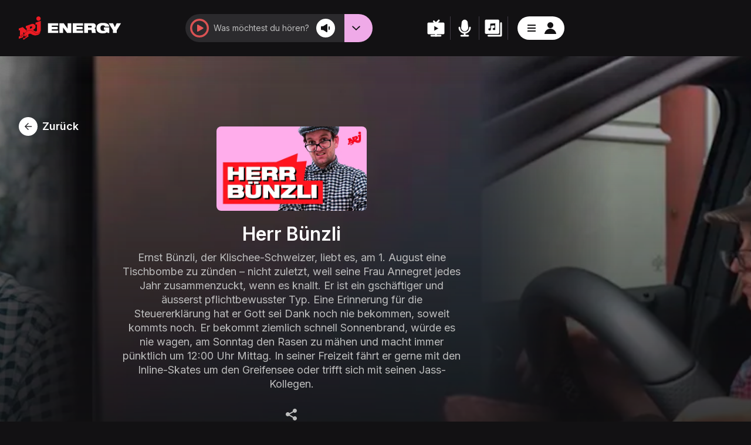

--- FILE ---
content_type: text/html; charset=utf-8
request_url: https://energy.ch/formate/herr-buenzli
body_size: 55697
content:
<!DOCTYPE html><html class="dark" lang="de"><head><meta charSet="utf-8"/><meta name="viewport" content="width=device-width"/><link rel="icon" href="/ech-new/images/ech/favicon.ico"/><link rel="apple-touch-icon" sizes="180x180" href="/ech-new/images/ech/apple-touch-icon.png"/><link rel="icon" type="image/png" sizes="32x32" href="/ech-new/images/ech/favicon-32x32.png"/><link rel="icon" type="image/png" sizes="16x16" href="/ech-new/images/ech/favicon-16x16.png"/><link rel="manifest" href="/site.webmanifest"/><meta name="msapplication-TileColor" content="#9f00a7"/><meta name="theme-color" content="#ffffff"/><title>Herr Bünzli | Energy</title><meta name="title" content="Herr Bünzli | Energy"/><meta name="description" content="Ernst und Annegret Bünzli sind die Klischee-Schweizer und werden von Sandro Galfetti und Nadia Goedhart in den Energy Videos gespielt."/><meta property="og:site_name" content="Herr Bünzli | Energy"/><meta property="og:title" content="Herr Bünzli | Energy"/><meta property="og:url" content="https://energy.ch/formate/herr-buenzli"/><meta property="og:description" content="Ernst und Annegret Bünzli sind die Klischee-Schweizer und werden von Sandro Galfetti und Nadia Goedhart in den Energy Videos gespielt."/><meta property="og:type" content="website"/><meta name="twitter:title" content="Herr Bünzli | Energy"/><meta name="twitter:description" content="Ernst und Annegret Bünzli sind die Klischee-Schweizer und werden von Sandro Galfetti und Nadia Goedhart in den Energy Videos gespielt."/><meta name="twitter:site" content="@energy_ch"/><meta name="twitter:card" content="summary"/><meta name="twitter:creator" content="@energy_ch"/><meta property="og:image" content="//images.ctfassets.net/6fq844wwrixt/Ppq1mWfSOgtDT7XPL0SPk/4b82cb09e23421d3bb33ad030b2fce8d/Energy-Video-Herr-Buenzli-ThumbnailSEO-1200x630px.jpg"/><meta name="twitter:image" content="//images.ctfassets.net/6fq844wwrixt/Ppq1mWfSOgtDT7XPL0SPk/4b82cb09e23421d3bb33ad030b2fce8d/Energy-Video-Herr-Buenzli-ThumbnailSEO-1200x630px.jpg"/><meta name="next-head-count" content="24"/><script src="https://cdn.cookielaw.org/scripttemplates/otSDKStub.js" data-language="de" type="text/javascript" charSet="UTF-8" data-domain-script="27307020-8799-4b35-b07d-576deff6f320"></script><script>
          let hasEmittedInitEvent = false;

          function OptanonWrapper() {
            if (!hasEmittedInitEvent) {
              // Emit event notifying that lib has loaded
              document.dispatchEvent(new Event('OT_initialized'));

              hasEmittedInitEvent = true;
            }

            document.dispatchEvent(new Event('OT_consentChanged'));
          }
        </script><script>
          let prevOTGroups = null;

          document.addEventListener(
            'OT_initialized',
            () => {
              prevOTGroups = OnetrustActiveGroups.split(',').filter(Boolean);

              // For inital consent Banner
              // change C0002 to opt-out, but don't activate until user accepts
              const isGeolcationCH = OneTrust.getGeolocationData().country === 'CH';
              const isAlertBoxOpen = window.OneTrust.IsAlertBoxClosed() === false;
              const isPerformanceConsentSet = prevOTGroups.includes('C0002');
              if (isAlertBoxOpen && isGeolcationCH && !isPerformanceConsentSet) {
                const performanceConsentCheckbox = document.getElementById('ot-group-id-C0002');

                performanceConsentCheckbox.click();
              }

              window.OneTrust.OnConsentChanged((event) => {
                const newGroups = event.detail;
                const groupsChanged = JSON.stringify(prevOTGroups?.slice().sort()) !== JSON.stringify(newGroups?.slice().sort());
                prevOTGroups = newGroups;

                if (groupsChanged) window.location.reload();
              });
            },
            false,
          );
        </script><link rel="stylesheet" href="/smartbanner.min.css"/><script src="/smartbanner.min.js"></script><meta name="smartbanner:title" content="Radioplayer &amp; Videos"/><meta name="smartbanner:author" content="Energy"/><meta name="smartbanner:price-suffix-apple" content="On the App Store"/><meta name="smartbanner:price-suffix-google" content="In Google Play"/><meta name="smartbanner:icon-apple" content="/ech-new/images/ech/apple-touch-icon.png"/><meta name="smartbanner:icon-google" content="/ech-new/images/ech/apple-touch-icon.png"/><meta name="smartbanner:button" content="VIEW"/><meta name="smartbanner:button-url-apple" content="https://apps.apple.com/ch/app/energy-radio-der-radioplayer/id313416057"/><meta name="smartbanner:button-url-google" content="https://play.google.com/store/apps/details?id=radioenergy.app"/><meta name="smartbanner:enabled-platforms" content="android,ios"/><meta name="smartbanner:close-label" content="Close"/><script src="https://cdn.ringier-advertising.ch/prod/tagmanager/energy.ch_de/latest/atm.js" defer=""></script><meta name="git-commit" content="c15e38de205771efaa861fe50c3b1276aaa717f2"/><meta name="container-id" content="ad4d65"/><script>
            (function(w,d,s,l,i){w[l]=w[l]||[];w[l].push({'gtm.start':
            new Date().getTime(),event:'gtm.js'});var f=d.getElementsByTagName(s)[0],
            j=d.createElement(s),dl=l!='dataLayer'?'&l='+l:'';j.async=true;j.src=
            'https://www.googletagmanager.com/gtm.js?id='+i+dl;f.parentNode.insertBefore(j,f);
            })(window,document,'script','dataLayer', 'GTM-PVM7KT');
          </script><link rel="preconnect" href="https://fonts.googleapis.com"/><link rel="preconnect" href="https://fonts.gstatic.com" crossorigin="crossorigin"/><link rel="preconnect" href="https://fonts.gstatic.com" crossorigin /><link rel="preload" href="/_next/static/css/3fdea96d0474d294.css" as="style"/><link rel="stylesheet" href="/_next/static/css/3fdea96d0474d294.css" data-n-g=""/><noscript data-n-css=""></noscript><script defer="" nomodule="" src="/_next/static/chunks/polyfills-c67a75d1b6f99dc8.js"></script><script src="/_next/static/chunks/webpack-6656ea496f8e4de1.js" defer=""></script><script src="/_next/static/chunks/framework-560765ab0625ba27.js" defer=""></script><script src="/_next/static/chunks/main-95fabeacf3a360e9.js" defer=""></script><script src="/_next/static/chunks/pages/_app-e913da027d6b5fcd.js" defer=""></script><script src="/_next/static/chunks/6111-3656a6ae58589975.js" defer=""></script><script src="/_next/static/chunks/3543-6c12d5cd54c5691a.js" defer=""></script><script src="/_next/static/chunks/3141-db342b0e3c751cd9.js" defer=""></script><script src="/_next/static/chunks/8170-99a61387182d9333.js" defer=""></script><script src="/_next/static/chunks/8193-5ac46c9029db8a48.js" defer=""></script><script src="/_next/static/chunks/7022-7c6e31c7ffbe3e61.js" defer=""></script><script src="/_next/static/chunks/6225-6499fb6926cb529f.js" defer=""></script><script src="/_next/static/chunks/8367-71b27734ea10736a.js" defer=""></script><script src="/_next/static/chunks/2789-df66b68aa6d9c818.js" defer=""></script><script src="/_next/static/chunks/4474-a559e353605d895e.js" defer=""></script><script src="/_next/static/chunks/pages/formate/%5Bslug%5D-5cb97d51bdf8d2e0.js" defer=""></script><script src="/_next/static/esyvDlmahC0-IhUYKGABM/_buildManifest.js" defer=""></script><script src="/_next/static/esyvDlmahC0-IhUYKGABM/_ssgManifest.js" defer=""></script><style data-href="https://fonts.googleapis.com/css2?family=Inter:wght@400;600;700&family=Syne:wght@700&Roboto:wght@400;600;700&display=swap">@font-face{font-family:'Inter';font-style:normal;font-weight:400;font-display:swap;src:url(https://fonts.gstatic.com/l/font?kit=UcCO3FwrK3iLTeHuS_nVMrMxCp50SjIw2boKoduKmMEVuLyfMZs&skey=c491285d6722e4fa&v=v20) format('woff')}@font-face{font-family:'Inter';font-style:normal;font-weight:600;font-display:swap;src:url(https://fonts.gstatic.com/l/font?kit=UcCO3FwrK3iLTeHuS_nVMrMxCp50SjIw2boKoduKmMEVuGKYMZs&skey=c491285d6722e4fa&v=v20) format('woff')}@font-face{font-family:'Inter';font-style:normal;font-weight:700;font-display:swap;src:url(https://fonts.gstatic.com/l/font?kit=UcCO3FwrK3iLTeHuS_nVMrMxCp50SjIw2boKoduKmMEVuFuYMZs&skey=c491285d6722e4fa&v=v20) format('woff')}@font-face{font-family:'Syne';font-style:normal;font-weight:700;font-display:swap;src:url(https://fonts.gstatic.com/l/font?kit=8vIS7w4qzmVxsWxjBZRjr0FKM_3fvj6n&skey=8bada89b304b2a56&v=v24) format('woff')}@font-face{font-family:'Inter';font-style:normal;font-weight:400;font-display:swap;src:url(https://fonts.gstatic.com/s/inter/v20/UcC73FwrK3iLTeHuS_nVMrMxCp50SjIa2JL7W0Q5n-wU.woff2) format('woff2');unicode-range:U+0460-052F,U+1C80-1C8A,U+20B4,U+2DE0-2DFF,U+A640-A69F,U+FE2E-FE2F}@font-face{font-family:'Inter';font-style:normal;font-weight:400;font-display:swap;src:url(https://fonts.gstatic.com/s/inter/v20/UcC73FwrK3iLTeHuS_nVMrMxCp50SjIa0ZL7W0Q5n-wU.woff2) format('woff2');unicode-range:U+0301,U+0400-045F,U+0490-0491,U+04B0-04B1,U+2116}@font-face{font-family:'Inter';font-style:normal;font-weight:400;font-display:swap;src:url(https://fonts.gstatic.com/s/inter/v20/UcC73FwrK3iLTeHuS_nVMrMxCp50SjIa2ZL7W0Q5n-wU.woff2) format('woff2');unicode-range:U+1F00-1FFF}@font-face{font-family:'Inter';font-style:normal;font-weight:400;font-display:swap;src:url(https://fonts.gstatic.com/s/inter/v20/UcC73FwrK3iLTeHuS_nVMrMxCp50SjIa1pL7W0Q5n-wU.woff2) format('woff2');unicode-range:U+0370-0377,U+037A-037F,U+0384-038A,U+038C,U+038E-03A1,U+03A3-03FF}@font-face{font-family:'Inter';font-style:normal;font-weight:400;font-display:swap;src:url(https://fonts.gstatic.com/s/inter/v20/UcC73FwrK3iLTeHuS_nVMrMxCp50SjIa2pL7W0Q5n-wU.woff2) format('woff2');unicode-range:U+0102-0103,U+0110-0111,U+0128-0129,U+0168-0169,U+01A0-01A1,U+01AF-01B0,U+0300-0301,U+0303-0304,U+0308-0309,U+0323,U+0329,U+1EA0-1EF9,U+20AB}@font-face{font-family:'Inter';font-style:normal;font-weight:400;font-display:swap;src:url(https://fonts.gstatic.com/s/inter/v20/UcC73FwrK3iLTeHuS_nVMrMxCp50SjIa25L7W0Q5n-wU.woff2) format('woff2');unicode-range:U+0100-02BA,U+02BD-02C5,U+02C7-02CC,U+02CE-02D7,U+02DD-02FF,U+0304,U+0308,U+0329,U+1D00-1DBF,U+1E00-1E9F,U+1EF2-1EFF,U+2020,U+20A0-20AB,U+20AD-20C0,U+2113,U+2C60-2C7F,U+A720-A7FF}@font-face{font-family:'Inter';font-style:normal;font-weight:400;font-display:swap;src:url(https://fonts.gstatic.com/s/inter/v20/UcC73FwrK3iLTeHuS_nVMrMxCp50SjIa1ZL7W0Q5nw.woff2) format('woff2');unicode-range:U+0000-00FF,U+0131,U+0152-0153,U+02BB-02BC,U+02C6,U+02DA,U+02DC,U+0304,U+0308,U+0329,U+2000-206F,U+20AC,U+2122,U+2191,U+2193,U+2212,U+2215,U+FEFF,U+FFFD}@font-face{font-family:'Inter';font-style:normal;font-weight:600;font-display:swap;src:url(https://fonts.gstatic.com/s/inter/v20/UcC73FwrK3iLTeHuS_nVMrMxCp50SjIa2JL7W0Q5n-wU.woff2) format('woff2');unicode-range:U+0460-052F,U+1C80-1C8A,U+20B4,U+2DE0-2DFF,U+A640-A69F,U+FE2E-FE2F}@font-face{font-family:'Inter';font-style:normal;font-weight:600;font-display:swap;src:url(https://fonts.gstatic.com/s/inter/v20/UcC73FwrK3iLTeHuS_nVMrMxCp50SjIa0ZL7W0Q5n-wU.woff2) format('woff2');unicode-range:U+0301,U+0400-045F,U+0490-0491,U+04B0-04B1,U+2116}@font-face{font-family:'Inter';font-style:normal;font-weight:600;font-display:swap;src:url(https://fonts.gstatic.com/s/inter/v20/UcC73FwrK3iLTeHuS_nVMrMxCp50SjIa2ZL7W0Q5n-wU.woff2) format('woff2');unicode-range:U+1F00-1FFF}@font-face{font-family:'Inter';font-style:normal;font-weight:600;font-display:swap;src:url(https://fonts.gstatic.com/s/inter/v20/UcC73FwrK3iLTeHuS_nVMrMxCp50SjIa1pL7W0Q5n-wU.woff2) format('woff2');unicode-range:U+0370-0377,U+037A-037F,U+0384-038A,U+038C,U+038E-03A1,U+03A3-03FF}@font-face{font-family:'Inter';font-style:normal;font-weight:600;font-display:swap;src:url(https://fonts.gstatic.com/s/inter/v20/UcC73FwrK3iLTeHuS_nVMrMxCp50SjIa2pL7W0Q5n-wU.woff2) format('woff2');unicode-range:U+0102-0103,U+0110-0111,U+0128-0129,U+0168-0169,U+01A0-01A1,U+01AF-01B0,U+0300-0301,U+0303-0304,U+0308-0309,U+0323,U+0329,U+1EA0-1EF9,U+20AB}@font-face{font-family:'Inter';font-style:normal;font-weight:600;font-display:swap;src:url(https://fonts.gstatic.com/s/inter/v20/UcC73FwrK3iLTeHuS_nVMrMxCp50SjIa25L7W0Q5n-wU.woff2) format('woff2');unicode-range:U+0100-02BA,U+02BD-02C5,U+02C7-02CC,U+02CE-02D7,U+02DD-02FF,U+0304,U+0308,U+0329,U+1D00-1DBF,U+1E00-1E9F,U+1EF2-1EFF,U+2020,U+20A0-20AB,U+20AD-20C0,U+2113,U+2C60-2C7F,U+A720-A7FF}@font-face{font-family:'Inter';font-style:normal;font-weight:600;font-display:swap;src:url(https://fonts.gstatic.com/s/inter/v20/UcC73FwrK3iLTeHuS_nVMrMxCp50SjIa1ZL7W0Q5nw.woff2) format('woff2');unicode-range:U+0000-00FF,U+0131,U+0152-0153,U+02BB-02BC,U+02C6,U+02DA,U+02DC,U+0304,U+0308,U+0329,U+2000-206F,U+20AC,U+2122,U+2191,U+2193,U+2212,U+2215,U+FEFF,U+FFFD}@font-face{font-family:'Inter';font-style:normal;font-weight:700;font-display:swap;src:url(https://fonts.gstatic.com/s/inter/v20/UcC73FwrK3iLTeHuS_nVMrMxCp50SjIa2JL7W0Q5n-wU.woff2) format('woff2');unicode-range:U+0460-052F,U+1C80-1C8A,U+20B4,U+2DE0-2DFF,U+A640-A69F,U+FE2E-FE2F}@font-face{font-family:'Inter';font-style:normal;font-weight:700;font-display:swap;src:url(https://fonts.gstatic.com/s/inter/v20/UcC73FwrK3iLTeHuS_nVMrMxCp50SjIa0ZL7W0Q5n-wU.woff2) format('woff2');unicode-range:U+0301,U+0400-045F,U+0490-0491,U+04B0-04B1,U+2116}@font-face{font-family:'Inter';font-style:normal;font-weight:700;font-display:swap;src:url(https://fonts.gstatic.com/s/inter/v20/UcC73FwrK3iLTeHuS_nVMrMxCp50SjIa2ZL7W0Q5n-wU.woff2) format('woff2');unicode-range:U+1F00-1FFF}@font-face{font-family:'Inter';font-style:normal;font-weight:700;font-display:swap;src:url(https://fonts.gstatic.com/s/inter/v20/UcC73FwrK3iLTeHuS_nVMrMxCp50SjIa1pL7W0Q5n-wU.woff2) format('woff2');unicode-range:U+0370-0377,U+037A-037F,U+0384-038A,U+038C,U+038E-03A1,U+03A3-03FF}@font-face{font-family:'Inter';font-style:normal;font-weight:700;font-display:swap;src:url(https://fonts.gstatic.com/s/inter/v20/UcC73FwrK3iLTeHuS_nVMrMxCp50SjIa2pL7W0Q5n-wU.woff2) format('woff2');unicode-range:U+0102-0103,U+0110-0111,U+0128-0129,U+0168-0169,U+01A0-01A1,U+01AF-01B0,U+0300-0301,U+0303-0304,U+0308-0309,U+0323,U+0329,U+1EA0-1EF9,U+20AB}@font-face{font-family:'Inter';font-style:normal;font-weight:700;font-display:swap;src:url(https://fonts.gstatic.com/s/inter/v20/UcC73FwrK3iLTeHuS_nVMrMxCp50SjIa25L7W0Q5n-wU.woff2) format('woff2');unicode-range:U+0100-02BA,U+02BD-02C5,U+02C7-02CC,U+02CE-02D7,U+02DD-02FF,U+0304,U+0308,U+0329,U+1D00-1DBF,U+1E00-1E9F,U+1EF2-1EFF,U+2020,U+20A0-20AB,U+20AD-20C0,U+2113,U+2C60-2C7F,U+A720-A7FF}@font-face{font-family:'Inter';font-style:normal;font-weight:700;font-display:swap;src:url(https://fonts.gstatic.com/s/inter/v20/UcC73FwrK3iLTeHuS_nVMrMxCp50SjIa1ZL7W0Q5nw.woff2) format('woff2');unicode-range:U+0000-00FF,U+0131,U+0152-0153,U+02BB-02BC,U+02C6,U+02DA,U+02DC,U+0304,U+0308,U+0329,U+2000-206F,U+20AC,U+2122,U+2191,U+2193,U+2212,U+2215,U+FEFF,U+FFFD}@font-face{font-family:'Syne';font-style:normal;font-weight:700;font-display:swap;src:url(https://fonts.gstatic.com/l/font?kit=8vIS7w4qzmVxsWxjBZRjr0FKM_3fvg6gTYnvDE5YfqXtUw&skey=8bada89b304b2a56&v=v24) format('woff');unicode-range:U+0370-0377,U+037A-037F,U+0384-038A,U+038C,U+038E-03A1,U+03A3-03FF}@font-face{font-family:'Syne';font-style:normal;font-weight:700;font-display:swap;src:url(https://fonts.gstatic.com/l/font?kit=8vIS7w4qzmVxsWxjBZRjr0FKM_3fvg6tTYnvDE5YfqXtUw&skey=8bada89b304b2a56&v=v24) format('woff');unicode-range:U+0100-02BA,U+02BD-02C5,U+02C7-02CC,U+02CE-02D7,U+02DD-02FF,U+0304,U+0308,U+0329,U+1D00-1DBF,U+1E00-1E9F,U+1EF2-1EFF,U+2020,U+20A0-20AB,U+20AD-20C0,U+2113,U+2C60-2C7F,U+A720-A7FF}@font-face{font-family:'Syne';font-style:normal;font-weight:700;font-display:swap;src:url(https://fonts.gstatic.com/l/font?kit=8vIS7w4qzmVxsWxjBZRjr0FKM_3fvg6jTYnvDE5YfqU&skey=8bada89b304b2a56&v=v24) format('woff');unicode-range:U+0000-00FF,U+0131,U+0152-0153,U+02BB-02BC,U+02C6,U+02DA,U+02DC,U+0304,U+0308,U+0329,U+2000-206F,U+20AC,U+2122,U+2191,U+2193,U+2212,U+2215,U+FEFF,U+FFFD}</style></head><script>0</script><body class="h-full w-full break-words min-h-screen overflow-x-hidden text-white bg-black cursor-default teone:bg-white teone:leading-normal teair:bg-white teair:text-air-deepBlue tlegal:bg-white tlegal:text-black"><div id="__next" data-reactroot=""><div id="modals"></div><div id="tooltip" class="relative z-20"></div><div id="portal-root"></div><div class="flex flex-col"><div id="navbar" class="z-70 flex flex-col max-h-screen items-center bg-black sticky css-1tr1cr9 w-full top-0 flex items-center"><div class="content-box flex flex-shrink-0 justify-between items-center xl:py-4 relative teone:mx-auto xl:teone:content-box"><a target="_self" class="flex-grow-0 xl:flex-shrink-0 xl:inline pr-4 xl:flex-1 2xl:top-6" href="/"><svg width="183" height="42" viewBox="0 0 183 42" fill="none" class="hidden md:block fill-red xl:min-w-max w-auto md:h-10 xl:w-auto xl:h-10" preserveAspectRatio="xMinYMid meet"><path d="M52.1885 29.7048H70.5028V25.4569H58.9864V23.1228H69.6853V18.875H58.9864V16.5263H70.5028V12.293H52.1885V29.7048Z" fill="white"></path><path d="M87.4405 21.9485H87.3688L80.4705 12.293H72.6973V29.7048H79.2084V19.9478H79.2514L86.494 29.7048H93.9517V12.293H87.4405V21.9485Z" fill="white"></path><path d="M96.7207 29.7048H115.035V25.4569H103.533V23.1228H114.218V18.875H103.533V16.5263H115.035V12.293H96.7207V29.7048Z" fill="white"></path><path d="M128.774 19.9478H123.941V16.6713H128.674C129.807 16.6713 130.653 16.9902 130.653 18.3095C130.653 19.4114 130.093 19.9478 128.774 19.9478ZM137.193 23.8477C137.078 22.3399 136.246 21.4556 135.242 21.1656V21.1221C137.221 20.5422 137.895 18.788 137.895 17.1497C137.895 15.2505 136.834 13.5688 135.558 12.9309C134.611 12.4669 133.435 12.293 131.485 12.293H117.157V29.7048H123.955V24.3406H128.788C130.05 24.3406 130.481 25.1235 130.552 26.4138C130.667 28.4435 130.667 29.1974 130.911 29.7048H138.34C137.91 29.1684 137.565 28.429 137.494 27.6606L137.193 23.8477Z" fill="white"></path><path d="M150.631 16.0775C151.52 16.0775 152.295 16.179 152.954 16.498C153.585 16.8169 154.087 17.3823 154.274 18.2812H161.946C161.416 13.7869 157.816 11.6992 150.244 11.6992C145.038 11.6992 139 13.4534 139 21.0938C139 29.14 145.482 30.3433 150.272 30.3433C154.188 30.3433 156.396 29.7344 158.16 28.1542L158.935 29.7344H161.86V19.8035H152.18V23.7613H154.976C154.489 25.0806 153.384 25.9505 151.162 25.9505C147.791 25.9505 146.099 24.2398 146.099 21.0213C146.085 17.4548 147.849 16.0775 150.631 16.0775Z" fill="white"></path><path d="M175.24 12.293L171.956 19.1214L168.672 12.293H160.898L168.557 24.8045V29.7048H175.355V24.8045L182.999 12.293H175.24Z" fill="white"></path><path d="M35.296 7.93027C37.4616 7.93027 39.2113 6.16155 39.2113 3.97239C39.2113 1.78322 37.4616 0 35.296 0C33.1304 0 31.3807 1.76873 31.3807 3.95789C31.3807 6.14705 33.1304 7.93027 35.296 7.93027Z"></path><path d="M23.0614 21.0954C22.3013 21.3563 20.0353 22.2117 20.0353 22.2117V18.5728C20.0353 18.5728 21.5986 18.0074 22.373 17.7464C23.1332 17.4854 23.8072 18.2538 23.8502 18.9932C23.8789 19.6746 24.008 20.646 23.0614 21.0954ZM30.0458 11.2369V15.0788L32.6273 14.151C32.6273 14.151 32.6417 24.2414 32.6273 24.7778C32.3405 27.8513 29.171 26.8655 28.1384 26.0826C27.8085 25.8361 25.4422 24.1689 25.4422 24.1689C27.7512 23.3425 31.3653 20.3415 29.5726 16.2821C27.3353 12.1358 23.3913 13.4986 23.3913 13.4986L12.5777 17.326V21.0954L14.1409 20.5445V25.7927L7.17085 19.1527L0 21.6898V25.4592L2.1656 24.6618V35.4047L0.0286834 36.1731V40.1309L8.18911 37.2604V34.8683C6.68323 34.9552 6.13824 35.0422 5.96614 35.1147C5.42116 35.2887 5.01959 36.0281 4.94788 36.376C4.93354 36.4485 4.87618 36.5065 4.80447 36.521C4.73276 36.5355 4.66105 36.5065 4.60368 36.4485C4.50329 36.3325 4.35987 36.1296 4.24514 35.9846L4.14475 36.1875C4.10172 36.2455 4.04436 36.2745 3.97265 36.2745C3.90094 36.2745 3.84357 36.231 3.80055 36.1731L3.51371 35.6511L3.44201 35.7236C3.38464 35.7671 3.29859 35.7816 3.24122 35.7526C3.16951 35.7236 3.12649 35.6511 3.12649 35.5786L3.08346 34.6363C3.08346 34.5783 3.11215 34.5203 3.15517 34.4768C4.30251 33.462 4.37422 33.433 4.4029 33.4185C4.44592 33.3895 4.46027 33.3895 5.27774 33.3025C6.03785 33.2155 7.17085 33.085 7.47202 32.998C7.74451 32.9256 7.98832 32.8386 8.21779 32.7371V28.3733L10.0392 30.055C10.1826 29.6926 10.4838 29.2576 10.6272 29.2141C10.6702 29.1996 10.7276 29.1996 10.7706 29.2286C10.8423 29.2576 10.8853 29.3156 10.9857 29.4896C11.0288 29.5621 11.0861 29.6491 11.1292 29.7071C11.2152 29.8085 11.2869 29.8955 11.3443 29.9535C11.502 29.794 11.7889 29.4606 11.9753 29.2431C12.1187 29.0836 12.2478 28.9242 12.3339 28.8372C12.6063 28.5472 13.7537 27.4019 14.4995 26.8365C15.2596 26.2566 16.2635 25.6042 18.0418 25.1982C19.7055 24.8213 21.4982 24.9373 22.9467 25.5317C23.9506 25.9231 25.2557 26.88 26.5321 27.8078C27.5647 28.5617 28.5256 29.2721 29.2857 29.6491L29.4148 29.7215C30.3327 30.2435 31.3653 30.8234 33.1006 30.6784C36.3132 30.4899 38.5218 28.7502 39.1098 26.0536C39.1815 25.7202 39.2245 25.3722 39.2532 25.0243C39.2532 25.0388 39.2532 25.0533 39.2532 25.0533C39.2532 22.6032 39.2676 8.00391 39.2676 8.00391L30.0458 11.2369Z"></path><path d="M10.4691 33.6653L10.297 33.7378L10.5695 32.52L10.9567 32.665L10.4691 33.6653ZM33.1003 30.8673C31.2215 31.0267 30.1172 30.3453 29.185 29.8234C27.464 28.9681 24.653 26.402 22.8603 25.7061C21.5839 25.1841 19.8485 24.9812 18.0845 25.3871C16.3061 25.793 15.3452 26.431 14.6282 26.9964C13.9111 27.5473 12.7637 28.6636 12.4912 28.9681C12.2187 29.2725 11.43 30.2004 11.3726 30.2004C11.3152 30.2149 11.1001 29.9539 10.9854 29.8234C10.8706 29.6929 10.7272 29.432 10.6842 29.403C10.6125 29.432 10.1822 30.0409 10.1535 30.3743C10.1249 30.7078 10.297 31.2007 10.297 31.3167C10.297 31.4327 10.1679 31.5342 10.1105 31.5342C10.0532 31.5342 9.72329 31.0992 9.68027 31.1137C9.63724 31.1282 9.47948 31.3892 9.43646 31.5777C9.39343 31.7661 9.46514 32.2301 9.46514 32.2301C9.04923 32.5925 8.33215 32.9839 7.51467 33.2014C7.01271 33.3464 4.54594 33.5783 4.47423 33.6073C4.40252 33.6363 3.26953 34.6367 3.26953 34.6367L3.31256 35.5935L3.57071 35.3616L3.97227 36.101L4.21608 35.637C4.21608 35.637 4.56028 36.1155 4.74673 36.3474C4.83278 35.956 5.24869 35.1441 5.89406 34.9411C6.49641 34.7092 9.59422 34.6367 9.69461 34.6222C9.68027 34.7092 9.52251 35.1731 9.52251 35.2021C9.52251 35.2311 10.1966 35.9415 10.2396 35.9705C10.2826 35.985 10.6125 35.869 10.6412 35.8545C10.6698 35.8255 10.6985 35.7675 10.7129 35.695C10.7416 35.695 10.971 35.7095 11.0858 35.637C10.7702 35.5355 10.7702 35.3471 10.8419 35.1731C10.928 34.9991 11.4156 34.9266 11.6881 35.1006C11.9463 35.2746 12.0897 35.5645 11.9606 35.8835C11.8459 36.1589 11.5017 36.0285 11.4156 36.014C11.4443 36.072 11.6881 36.2314 11.7024 36.2459C11.7168 36.2749 11.7024 36.3329 11.7024 36.3329C11.7024 36.3329 11.7742 36.4344 11.8315 36.4344C11.8745 36.4344 12.9071 35.869 12.9789 35.811C13.0506 35.753 13.2657 35.55 13.3948 35.2891C13.3948 35.2891 13.0362 35.0571 13.0649 34.6367C13.0792 34.2162 13.4521 33.9843 13.868 34.0278C14.284 34.0858 14.4991 34.4482 14.3843 34.9121C14.2983 35.2891 12.3908 37.5072 10.6985 38.3771C9.57988 39.0295 8.54727 38.957 8.48991 38.957C8.43254 38.9715 7.41428 39.8414 7.41428 39.8414L7.37126 40.6388L7.5577 40.5373L7.84453 41.3636L8.05966 41.0447L8.69069 41.7116L8.81977 41.1462L9.59422 41.7406C9.59422 41.7406 9.63724 41.4506 9.66593 41.1897C9.76632 41.0882 10.928 40.0443 11.0427 39.9429C11.1575 39.8269 12.8641 38.957 14.3557 37.9567C16.0623 36.7968 17.7116 35.579 17.7403 35.2891C17.5252 35.1151 16.7077 34.3322 16.7364 33.4769C16.7651 32.6215 17.7403 31.7951 18.8733 31.2877C20.0206 30.7803 21.4835 30.9543 22.4874 31.7081C23.1615 32.1866 26.0728 34.2162 29.9594 33.9988C34.0468 33.7668 36.4562 32.433 37.8904 29.9249C39.009 27.7792 39.1811 26.4454 39.1811 26.4454C38.5214 28.8376 36.4849 30.6643 33.1003 30.8673Z"></path><path d="M10.4691 33.6653L10.297 33.7378L10.5695 32.52L10.9567 32.665L10.4691 33.6653ZM33.1003 30.8673C31.2215 31.0267 30.1172 30.3453 29.185 29.8234C27.464 28.9681 24.653 26.402 22.8603 25.7061C21.5839 25.1841 19.8485 24.9812 18.0845 25.3871C16.3061 25.793 15.3452 26.431 14.6282 26.9964C13.9111 27.5473 12.7637 28.6636 12.4912 28.9681C12.2187 29.2725 11.43 30.2004 11.3726 30.2004C11.3152 30.2149 11.1001 29.9539 10.9854 29.8234C10.8706 29.6929 10.7272 29.432 10.6842 29.403C10.6125 29.432 10.1822 30.0409 10.1535 30.3743C10.1249 30.7078 10.297 31.2007 10.297 31.3167C10.297 31.4327 10.1679 31.5342 10.1105 31.5342C10.0532 31.5342 9.72329 31.0992 9.68027 31.1137C9.63724 31.1282 9.47948 31.3892 9.43646 31.5777C9.39343 31.7661 9.46514 32.2301 9.46514 32.2301C9.04923 32.5925 8.33215 32.9839 7.51467 33.2014C7.01271 33.3464 4.54594 33.5783 4.47423 33.6073C4.40252 33.6363 3.26953 34.6367 3.26953 34.6367L3.31256 35.5935L3.57071 35.3616L3.97227 36.101L4.21608 35.637C4.21608 35.637 4.56028 36.1155 4.74673 36.3474C4.83278 35.956 5.24869 35.1441 5.89406 34.9411C6.49641 34.7092 9.59422 34.6367 9.69461 34.6222C9.68027 34.7092 9.52251 35.1731 9.52251 35.2021C9.52251 35.2311 10.1966 35.9415 10.2396 35.9705C10.2826 35.985 10.6125 35.869 10.6412 35.8545C10.6698 35.8255 10.6985 35.7675 10.7129 35.695C10.7416 35.695 10.971 35.7095 11.0858 35.637C10.7702 35.5355 10.7702 35.3471 10.8419 35.1731C10.928 34.9991 11.4156 34.9266 11.6881 35.1006C11.9463 35.2746 12.0897 35.5645 11.9606 35.8835C11.8459 36.1589 11.5017 36.0285 11.4156 36.014C11.4443 36.072 11.6881 36.2314 11.7024 36.2459C11.7168 36.2749 11.7024 36.3329 11.7024 36.3329C11.7024 36.3329 11.7742 36.4344 11.8315 36.4344C11.8745 36.4344 12.9071 35.869 12.9789 35.811C13.0506 35.753 13.2657 35.55 13.3948 35.2891C13.3948 35.2891 13.0362 35.0571 13.0649 34.6367C13.0792 34.2162 13.4521 33.9843 13.868 34.0278C14.284 34.0858 14.4991 34.4482 14.3843 34.9121C14.2983 35.2891 12.3908 37.5072 10.6985 38.3771C9.57988 39.0295 8.54727 38.957 8.48991 38.957C8.43254 38.9715 7.41428 39.8414 7.41428 39.8414L7.37126 40.6388L7.5577 40.5373L7.84453 41.3636L8.05966 41.0447L8.69069 41.7116L8.81977 41.1462L9.59422 41.7406C9.59422 41.7406 9.63724 41.4506 9.66593 41.1897C9.76632 41.0882 10.928 40.0443 11.0427 39.9429C11.1575 39.8269 12.8641 38.957 14.3557 37.9567C16.0623 36.7968 17.7116 35.579 17.7403 35.2891C17.5252 35.1151 16.7077 34.3322 16.7364 33.4769C16.7651 32.6215 17.7403 31.7951 18.8733 31.2877C20.0206 30.7803 21.4835 30.9543 22.4874 31.7081C23.1615 32.1866 26.0728 34.2162 29.9594 33.9988C34.0468 33.7668 36.4562 32.433 37.8904 29.9249C39.009 27.7792 39.1811 26.4454 39.1811 26.4454C38.5214 28.8376 36.4849 30.6643 33.1003 30.8673Z" stroke="black" stroke-width="0.2" stroke-miterlimit="10"></path></svg><svg width="40" height="42" viewBox="0 0 40 42" fill="currentColor" class="md:hidden fill-red xl:min-w-max w-auto md:h-10 xl:w-auto xl:h-10" preserveAspectRatio="xMinYMid meet"><path d="M35.296 7.93027C37.4616 7.93027 39.2113 6.16155 39.2113 3.97239C39.2113 1.78322 37.4616 0 35.296 0C33.1304 0 31.3807 1.76873 31.3807 3.95789C31.3807 6.14705 33.1304 7.93027 35.296 7.93027Z"></path><path d="M23.0614 21.0954C22.3013 21.3563 20.0353 22.2117 20.0353 22.2117V18.5728C20.0353 18.5728 21.5986 18.0074 22.373 17.7464C23.1332 17.4854 23.8072 18.2538 23.8502 18.9932C23.8789 19.6746 24.008 20.646 23.0614 21.0954ZM30.0458 11.2369V15.0788L32.6273 14.151C32.6273 14.151 32.6417 24.2414 32.6273 24.7778C32.3405 27.8513 29.171 26.8655 28.1384 26.0826C27.8085 25.8361 25.4422 24.1689 25.4422 24.1689C27.7512 23.3425 31.3653 20.3415 29.5726 16.2821C27.3353 12.1358 23.3913 13.4986 23.3913 13.4986L12.5777 17.326V21.0954L14.1409 20.5445V25.7927L7.17085 19.1527L0 21.6898V25.4592L2.1656 24.6618V35.4047L0.0286834 36.1731V40.1309L8.18911 37.2604V34.8683C6.68323 34.9552 6.13824 35.0422 5.96614 35.1147C5.42116 35.2887 5.01959 36.0281 4.94788 36.376C4.93354 36.4485 4.87618 36.5065 4.80447 36.521C4.73276 36.5355 4.66105 36.5065 4.60368 36.4485C4.50329 36.3325 4.35987 36.1296 4.24514 35.9846L4.14475 36.1875C4.10172 36.2455 4.04436 36.2745 3.97265 36.2745C3.90094 36.2745 3.84357 36.231 3.80055 36.1731L3.51371 35.6511L3.44201 35.7236C3.38464 35.7671 3.29859 35.7816 3.24122 35.7526C3.16951 35.7236 3.12649 35.6511 3.12649 35.5786L3.08346 34.6363C3.08346 34.5783 3.11215 34.5203 3.15517 34.4768C4.30251 33.462 4.37422 33.433 4.4029 33.4185C4.44592 33.3895 4.46027 33.3895 5.27774 33.3025C6.03785 33.2155 7.17085 33.085 7.47202 32.998C7.74451 32.9256 7.98832 32.8386 8.21779 32.7371V28.3733L10.0392 30.055C10.1826 29.6926 10.4838 29.2576 10.6272 29.2141C10.6702 29.1996 10.7276 29.1996 10.7706 29.2286C10.8423 29.2576 10.8853 29.3156 10.9857 29.4896C11.0288 29.5621 11.0861 29.6491 11.1292 29.7071C11.2152 29.8085 11.2869 29.8955 11.3443 29.9535C11.502 29.794 11.7889 29.4606 11.9753 29.2431C12.1187 29.0836 12.2478 28.9242 12.3339 28.8372C12.6063 28.5472 13.7537 27.4019 14.4995 26.8365C15.2596 26.2566 16.2635 25.6042 18.0418 25.1982C19.7055 24.8213 21.4982 24.9373 22.9467 25.5317C23.9506 25.9231 25.2557 26.88 26.5321 27.8078C27.5647 28.5617 28.5256 29.2721 29.2857 29.6491L29.4148 29.7215C30.3327 30.2435 31.3653 30.8234 33.1006 30.6784C36.3132 30.4899 38.5218 28.7502 39.1098 26.0536C39.1815 25.7202 39.2245 25.3722 39.2532 25.0243C39.2532 25.0388 39.2532 25.0533 39.2532 25.0533C39.2532 22.6032 39.2676 8.00391 39.2676 8.00391L30.0458 11.2369Z"></path><path d="M10.4691 33.6653L10.297 33.7378L10.5695 32.52L10.9567 32.665L10.4691 33.6653ZM33.1003 30.8673C31.2215 31.0267 30.1172 30.3453 29.185 29.8234C27.464 28.9681 24.653 26.402 22.8603 25.7061C21.5839 25.1841 19.8485 24.9812 18.0845 25.3871C16.3061 25.793 15.3452 26.431 14.6282 26.9964C13.9111 27.5473 12.7637 28.6636 12.4912 28.9681C12.2187 29.2725 11.43 30.2004 11.3726 30.2004C11.3152 30.2149 11.1001 29.9539 10.9854 29.8234C10.8706 29.6929 10.7272 29.432 10.6842 29.403C10.6125 29.432 10.1822 30.0409 10.1535 30.3743C10.1249 30.7078 10.297 31.2007 10.297 31.3167C10.297 31.4327 10.1679 31.5342 10.1105 31.5342C10.0532 31.5342 9.72329 31.0992 9.68027 31.1137C9.63724 31.1282 9.47948 31.3892 9.43646 31.5777C9.39343 31.7661 9.46514 32.2301 9.46514 32.2301C9.04923 32.5925 8.33215 32.9839 7.51467 33.2014C7.01271 33.3464 4.54594 33.5783 4.47423 33.6073C4.40252 33.6363 3.26953 34.6367 3.26953 34.6367L3.31256 35.5935L3.57071 35.3616L3.97227 36.101L4.21608 35.637C4.21608 35.637 4.56028 36.1155 4.74673 36.3474C4.83278 35.956 5.24869 35.1441 5.89406 34.9411C6.49641 34.7092 9.59422 34.6367 9.69461 34.6222C9.68027 34.7092 9.52251 35.1731 9.52251 35.2021C9.52251 35.2311 10.1966 35.9415 10.2396 35.9705C10.2826 35.985 10.6125 35.869 10.6412 35.8545C10.6698 35.8255 10.6985 35.7675 10.7129 35.695C10.7416 35.695 10.971 35.7095 11.0858 35.637C10.7702 35.5355 10.7702 35.3471 10.8419 35.1731C10.928 34.9991 11.4156 34.9266 11.6881 35.1006C11.9463 35.2746 12.0897 35.5645 11.9606 35.8835C11.8459 36.1589 11.5017 36.0285 11.4156 36.014C11.4443 36.072 11.6881 36.2314 11.7024 36.2459C11.7168 36.2749 11.7024 36.3329 11.7024 36.3329C11.7024 36.3329 11.7742 36.4344 11.8315 36.4344C11.8745 36.4344 12.9071 35.869 12.9789 35.811C13.0506 35.753 13.2657 35.55 13.3948 35.2891C13.3948 35.2891 13.0362 35.0571 13.0649 34.6367C13.0792 34.2162 13.4521 33.9843 13.868 34.0278C14.284 34.0858 14.4991 34.4482 14.3843 34.9121C14.2983 35.2891 12.3908 37.5072 10.6985 38.3771C9.57988 39.0295 8.54727 38.957 8.48991 38.957C8.43254 38.9715 7.41428 39.8414 7.41428 39.8414L7.37126 40.6388L7.5577 40.5373L7.84453 41.3636L8.05966 41.0447L8.69069 41.7116L8.81977 41.1462L9.59422 41.7406C9.59422 41.7406 9.63724 41.4506 9.66593 41.1897C9.76632 41.0882 10.928 40.0443 11.0427 39.9429C11.1575 39.8269 12.8641 38.957 14.3557 37.9567C16.0623 36.7968 17.7116 35.579 17.7403 35.2891C17.5252 35.1151 16.7077 34.3322 16.7364 33.4769C16.7651 32.6215 17.7403 31.7951 18.8733 31.2877C20.0206 30.7803 21.4835 30.9543 22.4874 31.7081C23.1615 32.1866 26.0728 34.2162 29.9594 33.9988C34.0468 33.7668 36.4562 32.433 37.8904 29.9249C39.009 27.7792 39.1811 26.4454 39.1811 26.4454C38.5214 28.8376 36.4849 30.6643 33.1003 30.8673Z"></path><path d="M10.4691 33.6653L10.297 33.7378L10.5695 32.52L10.9567 32.665L10.4691 33.6653ZM33.1003 30.8673C31.2215 31.0267 30.1172 30.3453 29.185 29.8234C27.464 28.9681 24.653 26.402 22.8603 25.7061C21.5839 25.1841 19.8485 24.9812 18.0845 25.3871C16.3061 25.793 15.3452 26.431 14.6282 26.9964C13.9111 27.5473 12.7637 28.6636 12.4912 28.9681C12.2187 29.2725 11.43 30.2004 11.3726 30.2004C11.3152 30.2149 11.1001 29.9539 10.9854 29.8234C10.8706 29.6929 10.7272 29.432 10.6842 29.403C10.6125 29.432 10.1822 30.0409 10.1535 30.3743C10.1249 30.7078 10.297 31.2007 10.297 31.3167C10.297 31.4327 10.1679 31.5342 10.1105 31.5342C10.0532 31.5342 9.72329 31.0992 9.68027 31.1137C9.63724 31.1282 9.47948 31.3892 9.43646 31.5777C9.39343 31.7661 9.46514 32.2301 9.46514 32.2301C9.04923 32.5925 8.33215 32.9839 7.51467 33.2014C7.01271 33.3464 4.54594 33.5783 4.47423 33.6073C4.40252 33.6363 3.26953 34.6367 3.26953 34.6367L3.31256 35.5935L3.57071 35.3616L3.97227 36.101L4.21608 35.637C4.21608 35.637 4.56028 36.1155 4.74673 36.3474C4.83278 35.956 5.24869 35.1441 5.89406 34.9411C6.49641 34.7092 9.59422 34.6367 9.69461 34.6222C9.68027 34.7092 9.52251 35.1731 9.52251 35.2021C9.52251 35.2311 10.1966 35.9415 10.2396 35.9705C10.2826 35.985 10.6125 35.869 10.6412 35.8545C10.6698 35.8255 10.6985 35.7675 10.7129 35.695C10.7416 35.695 10.971 35.7095 11.0858 35.637C10.7702 35.5355 10.7702 35.3471 10.8419 35.1731C10.928 34.9991 11.4156 34.9266 11.6881 35.1006C11.9463 35.2746 12.0897 35.5645 11.9606 35.8835C11.8459 36.1589 11.5017 36.0285 11.4156 36.014C11.4443 36.072 11.6881 36.2314 11.7024 36.2459C11.7168 36.2749 11.7024 36.3329 11.7024 36.3329C11.7024 36.3329 11.7742 36.4344 11.8315 36.4344C11.8745 36.4344 12.9071 35.869 12.9789 35.811C13.0506 35.753 13.2657 35.55 13.3948 35.2891C13.3948 35.2891 13.0362 35.0571 13.0649 34.6367C13.0792 34.2162 13.4521 33.9843 13.868 34.0278C14.284 34.0858 14.4991 34.4482 14.3843 34.9121C14.2983 35.2891 12.3908 37.5072 10.6985 38.3771C9.57988 39.0295 8.54727 38.957 8.48991 38.957C8.43254 38.9715 7.41428 39.8414 7.41428 39.8414L7.37126 40.6388L7.5577 40.5373L7.84453 41.3636L8.05966 41.0447L8.69069 41.7116L8.81977 41.1462L9.59422 41.7406C9.59422 41.7406 9.63724 41.4506 9.66593 41.1897C9.76632 41.0882 10.928 40.0443 11.0427 39.9429C11.1575 39.8269 12.8641 38.957 14.3557 37.9567C16.0623 36.7968 17.7116 35.579 17.7403 35.2891C17.5252 35.1151 16.7077 34.3322 16.7364 33.4769C16.7651 32.6215 17.7403 31.7951 18.8733 31.2877C20.0206 30.7803 21.4835 30.9543 22.4874 31.7081C23.1615 32.1866 26.0728 34.2162 29.9594 33.9988C34.0468 33.7668 36.4562 32.433 37.8904 29.9249C39.009 27.7792 39.1811 26.4454 39.1811 26.4454C38.5214 28.8376 36.4849 30.6643 33.1003 30.8673Z" stroke="black" stroke-width="0.2" stroke-miterlimit="10"></path></svg></a><div class="flex-auto min-w-0 hidden md:block"><div class="flex justify-center"><div class="flex items-center bg-black-light rounded-full min-w-0"><button class="flex-shrink-0 w-12 h-12 p-2 cursor-pointer"><svg class="w-full h-full text-red-medium teair:text-white teair:fill-air-deepBlue" width="32" height="32" viewBox="0 0 32 32" fill="none"><circle opacity="0.91" cx="16" cy="16" r="14.25" stroke="currentColor" stroke-width="3.5"></circle><path d="M22.1275 16.9288L13.6439 21.8508C12.924 22.2681 12 21.7628 12 20.9216V11.0776C12 10.2378 12.9226 9.73117 13.6439 10.1498L22.1275 15.0718C22.2913 15.1652 22.4274 15.3004 22.5221 15.4634C22.6168 15.6265 22.6667 15.8117 22.6667 16.0003C22.6667 16.1889 22.6168 16.3741 22.5221 16.5371C22.4274 16.7002 22.2913 16.8353 22.1275 16.9288Z" fill="currentColor"></path></svg></button><span class="flex items-center whitespace-nowrap min-w-0 overflow-hidden text-ellipsis"><div class="relative overflow-hidden"><span class="whitespace-nowrap invisible"><span class="inline text-overline text-gray-3">Was möchtest du hören?</span></span><div class="absolute inset-0"><div class="whitespace-nowrap"><span class="inline text-overline text-gray-3">Was möchtest du hören?</span></div></div></div></span><div class="relative inline-block cursor-pointer text-white group"><button title="" class="hidden ml-3 mr-4 w-8 h-8 bg-white text-black hover:bg-red flex justify-center items-center rounded-full overflow-hidden"><svg width="24" height="24" viewBox="0 0 24 24" fill="none" class=""><path fill-rule="evenodd" clip-rule="evenodd" d="M20.8832 10.1207C21.0401 10.2804 21.0388 10.5381 20.8803 10.6962L17.6878 13.8822C17.5293 14.0404 17.2737 14.0391 17.1168 13.8793C16.9599 13.7196 16.9612 13.4619 17.1197 13.3038L20.3122 10.1178C20.4707 9.95962 20.7263 9.96092 20.8832 10.1207Z" fill="currentColor"></path><path fill-rule="evenodd" clip-rule="evenodd" d="M17.1168 10.1207C17.2737 9.96092 17.5293 9.95962 17.6878 10.1178L20.8803 13.3038C21.0388 13.4619 21.0401 13.7196 20.8832 13.8793C20.7263 14.0391 20.4707 14.0404 20.3122 13.8822L17.1197 10.6962C16.9612 10.5381 16.9599 10.2804 17.1168 10.1207Z" fill="currentColor"></path><path fill-rule="evenodd" clip-rule="evenodd" d="M15 6.00164C15 5.20938 14.1226 4.73174 13.4572 5.16178L7.96699 8.71008C7.94321 8.72545 7.92885 8.75183 7.92885 8.78014C7.92885 8.82621 7.8915 8.86356 7.84543 8.86356H5C4.44772 8.86356 4 9.31128 4 9.86356V14.1311C4 14.6833 4.44772 15.1311 5 15.1311H7.84202C7.8899 15.1311 7.92871 15.1699 7.92871 15.2177C7.92871 15.2472 7.94363 15.2746 7.96834 15.2906L13.4571 18.8379C14.1225 19.2679 14.9999 18.7903 14.9999 17.998V11.9991C14.9999 11.9991 14.9999 11.9991 14.9999 11.9991C15 11.9991 15 11.999 15 11.999V6.00164Z" fill="currentColor"></path></svg></button><button title="" class="block ml-3 mr-4 w-8 h-8 bg-white text-black hover:bg-red flex justify-center items-center rounded-full overflow-hidden"><svg class="" width="24" height="24" viewBox="0 0 24 24" fill="none"><path fill-rule="evenodd" clip-rule="evenodd" d="M15 6.00555C15 5.2133 14.1226 4.73566 13.4572 5.16567L7.96702 8.71371C7.94301 8.72923 7.92851 8.75587 7.92851 8.78446C7.92851 8.83098 7.89079 8.86869 7.84427 8.86869H5C4.44772 8.86869 4 9.31641 4 9.86869V14.136C4 14.6883 4.44772 15.136 5 15.136H7.84142C7.88909 15.136 7.92773 15.1747 7.92773 15.2224C7.92773 15.2517 7.94259 15.279 7.9672 15.2949L13.4565 18.8423C14.1219 19.2723 14.9992 18.7946 14.9992 18.0024V12.0032C14.9992 12.003 14.9994 12.0028 14.9996 12.0028C14.9998 12.0028 15 12.0027 15 12.0025V6.00555Z" fill="currentColor"></path><rect x="17" y="9" width="2" height="6" rx="1" fill="currentColor"></rect></svg></button><div class="absolute left-1/2 transform -translate-x-1/2 h-32 cursor-auto top-full pt-4"></div></div><button class="inline-block self-stretch bg-pink pl-1 pr-3 rounded-r-full"><svg class="inline-block text-black w-8 h-8 p-1 transition-transform" width="24" height="24" viewBox="0 0 24 24" fill="none"><path d="M11.6574 15.6776C11.8499 15.8588 12.1501 15.8588 12.3426 15.6776L12.5702 15.4635L18.6634 9.74272C18.8535 9.56425 18.8745 9.26968 18.7117 9.06601L18.1976 8.42289C18.0154 8.19497 17.6776 8.17083 17.4649 8.37053L12.3422 13.1791C12.1498 13.3597 11.8502 13.3597 11.6578 13.1791L6.53513 8.37053C6.32239 8.17083 5.98455 8.19497 5.80237 8.42289L5.28829 9.06601C5.1255 9.26968 5.14653 9.56425 5.33661 9.74272L11.4298 15.4635L11.6574 15.6776Z" fill="currentColor"></path></svg></button></div></div></div><div class="flex flex-grow flex-shrink-0 xl:flex-1 xl:flex-shrink-0 min-w-max justify-end items-center"><ul class="flex items-center"><li class="text-white inline-flex flex-shrink-0 leading-[0] content-after hover:text-red-medium"><a target="_self" class="inline-block" href="/watch/videos"><img src="//images.ctfassets.net/6fq844wwrixt/251pRxAbpUNMEf75zFrLXH/c2badcac44590f9d68b6164d6306f100/Light.svg" alt="" class="inline-block py-4 px-2"/></a><span class="self-center border-r border-gray-1 h-10 w-0"></span></li><li class="text-white inline-flex flex-shrink-0 leading-[0] content-after hover:text-red-medium"><a target="_self" class="inline-block" href="/on-air"><img src="//images.ctfassets.net/6fq844wwrixt/5CMnEzG0XT712KiW0vu55L/b59084a7973b2c776b45f20f460e4d3f/Light_3x.svg" alt="" class="inline-block py-4 px-2"/></a><span class="self-center border-r border-gray-1 h-10 w-0"></span></li><li class="text-white inline-flex flex-shrink-0 leading-[0] content-after hover:text-red-medium"><a target="_self" class="inline-block" href="/channels"><img src="//images.ctfassets.net/6fq844wwrixt/101987ydgVZ7zIh0ubQ9Ac/7a8402d83770912ec73e926d5b5a5be4/Light_3x__1_.svg" alt="" class="inline-block py-4 px-2"/></a><span class="self-center border-r border-gray-1 h-10 w-0"></span></li><li class="pl-2 md:pl-4 inline-flex items-center"><button title="" class="focus:outline-none bg-white py-1 pr-1 pl-3 text-black flex justify-center items-center rounded-full overflow-hidden"><span class="inline-flex py-1 pr-2"><svg viewBox="0 0 24 24" fill="none" class="w-6 h-6"><g><path d="M5 6.5C5 6.22386 5.22386 6 5.5 6L18.5 6C18.7761 6 19 6.22386 19 6.5L19 7.5C19 7.77614 18.7761 8 18.5 8L5.5 8C5.22386 8 5 7.77614 5 7.5L5 6.5Z" fill="currentColor"></path><rect x="5" y="11" width="14" height="2" rx="0.5" fill="currentColor"></rect><rect x="5" y="16" width="14" height="2" rx="0.5" fill="currentColor"></rect></g></svg></span><span class="inline-flex py-1 pr-2"><svg viewBox="0 0 24 24" fill="none" class="w-6 h-6"><path fill-rule="evenodd" clip-rule="evenodd" d="M12.0055 12C14.786 12 17.0399 9.76142 17.0399 7C17.0399 4.23858 14.786 2 12.0055 2C9.22506 2 6.97107 4.23858 6.97107 7C6.97107 9.76142 9.22506 12 12.0055 12ZM2.94351 22H2.48808C2.19252 22 1.96042 21.7444 2.00566 21.4523C2.7536 16.6234 6.95842 13 12.0052 13C17.0486 13 21.1578 16.6187 21.9929 21.4429C22.044 21.738 21.8108 22 21.5113 22H21.0675H20.3992H3.51046H2.94351Z" fill="currentColor"></path></svg></span></button></li></ul></div></div></div><div class="fixed z-40 pt-24 w-screen min-h-screen transform transition-transform duration-500 -translate-y-full teair:translate-y-full tesn:translate-y-full"><section class="bg-gray-1 teair:bg-air-mediumBlue rounded-4 py-12 px-8 flex flex-col mx-8 max-w-screen-2xl 2xl:mx-auto drop-shadow-medium h-[44rem] max-h-[85vh]"><div class="flex-grow overflow-hidden bg-gray-1 text-white gap-x-12 grid-cols-2 lg:grid-cols-3 xl:grid-cols-4 grid-flow-col grid-rows-none hidden max-w-screen-2xl relative md:grid xl:grid-cols-4 2xl:mx-auto teair:bg-air-mediumBlue teair:text-white"><div class="row-span-2 col-span-1 overflow-auto flex flex-col"><h2 class="text-h5 mb-6 h-6">Zuletzt gehört</h2></div><div class="relative col-span-1 lg:col-span-2 xl:col-span-3 2xl:col-span-3 row-span-2 overflow-auto"><h2 class="text-h5 mb-6 h-6">Radio Stationen</h2><div class="lg:grid lg:grid-cols-2 lg:gap-x-12 xl:flex xl:gap-x-0 xl:overflow-auto mb-12"><div class="flex items-center p-2 hover:bg-black hover:teair:bg-air-deepBlue rounded-2 group cursor-pointer xl:flex-col"><div class=" relateive h-16 w-16 shrink-0 overflow-hidden relative z-0 rounded-full xl:h-38 xl:w-38"><div class="absolute top-0 h-full w-full bg-black opacity-70 z-40 invisible group-hover:visible"></div><div class="w-full h-full flex-shrink-0 rounded-0.5 overflow-hidden"><div class="relative leading-[0] h-full"><div class="bg-black-light z-10"></div><span style="box-sizing:border-box;display:block;overflow:hidden;width:initial;height:initial;background:none;opacity:1;border:0;margin:0;padding:0;position:absolute;top:0;left:0;bottom:0;right:0"><img src="[data-uri]" decoding="async" data-nimg="fill" style="position:absolute;top:0;left:0;bottom:0;right:0;box-sizing:border-box;padding:0;border:none;margin:auto;display:block;width:0;height:0;min-width:100%;max-width:100%;min-height:100%;max-height:100%;background-size:cover;background-position:0% 0%;filter:blur(20px);background-image:url(&quot;/ech-new/images/ech/apple-touch-icon.png&quot;)"/><noscript><img src="https://storage.energy.ch/broadcast/covers/channels/logo_v2_zuerich_1638178796.svg" decoding="async" data-nimg="fill" style="position:absolute;top:0;left:0;bottom:0;right:0;box-sizing:border-box;padding:0;border:none;margin:auto;display:block;width:0;height:0;min-width:100%;max-width:100%;min-height:100%;max-height:100%" loading="lazy"/></noscript></span></div></div><button class="absolute top-0 bottom-0 right-0 left-0 m-auto w-6 h-6 group-hover:visible z-50 invisible xl:h-10 xl:w-10 cursor-pointer"><svg class="w-full h-full text-white" width="32" height="32" viewBox="0 0 32 32" fill="none"><circle opacity="0.91" cx="16" cy="16" r="14.25" stroke="currentColor" stroke-width="3.5"></circle><path d="M22.1275 16.9288L13.6439 21.8508C12.924 22.2681 12 21.7628 12 20.9216V11.0776C12 10.2378 12.9226 9.73117 13.6439 10.1498L22.1275 15.0718C22.2913 15.1652 22.4274 15.3004 22.5221 15.4634C22.6168 15.6265 22.6667 15.8117 22.6667 16.0003C22.6667 16.1889 22.6168 16.3741 22.5221 16.5371C22.4274 16.7002 22.2913 16.8353 22.1275 16.9288Z" fill="currentColor"></path></svg></button></div><div class="flex-col mx-4 overflow-hidden xl:text-center xl:mt-4"><div class="relative overflow-hidden"><span class="text-body2 font-semibold whitespace-nowrap invisible"><span>Energy Zürich</span></span><div class="absolute inset-0"><div class="text-body2 font-semibold whitespace-nowrap"><span>Energy Zürich</span></div></div></div><span class="text-overline text-gray-4 teair:text-air-lila-light line-clamp-2 xl:mt-2">Das Weltstadtradio aus Zürich.</span></div></div><div class="flex items-center p-2 hover:bg-black hover:teair:bg-air-deepBlue rounded-2 group cursor-pointer xl:flex-col"><div class=" relateive h-16 w-16 shrink-0 overflow-hidden relative z-0 rounded-full xl:h-38 xl:w-38"><div class="absolute top-0 h-full w-full bg-black opacity-70 z-40 invisible group-hover:visible"></div><div class="w-full h-full flex-shrink-0 rounded-0.5 overflow-hidden"><div class="relative leading-[0] h-full"><div class="bg-black-light z-10"></div><span style="box-sizing:border-box;display:block;overflow:hidden;width:initial;height:initial;background:none;opacity:1;border:0;margin:0;padding:0;position:absolute;top:0;left:0;bottom:0;right:0"><img src="[data-uri]" decoding="async" data-nimg="fill" style="position:absolute;top:0;left:0;bottom:0;right:0;box-sizing:border-box;padding:0;border:none;margin:auto;display:block;width:0;height:0;min-width:100%;max-width:100%;min-height:100%;max-height:100%;background-size:cover;background-position:0% 0%;filter:blur(20px);background-image:url(&quot;/ech-new/images/ech/apple-touch-icon.png&quot;)"/><noscript><img src="https://storage.energy.ch/broadcast/covers/channels/logo_v2_basel_1638179073.svg" decoding="async" data-nimg="fill" style="position:absolute;top:0;left:0;bottom:0;right:0;box-sizing:border-box;padding:0;border:none;margin:auto;display:block;width:0;height:0;min-width:100%;max-width:100%;min-height:100%;max-height:100%" loading="lazy"/></noscript></span></div></div><button class="absolute top-0 bottom-0 right-0 left-0 m-auto w-6 h-6 group-hover:visible z-50 invisible xl:h-10 xl:w-10 cursor-pointer"><svg class="w-full h-full text-white" width="32" height="32" viewBox="0 0 32 32" fill="none"><circle opacity="0.91" cx="16" cy="16" r="14.25" stroke="currentColor" stroke-width="3.5"></circle><path d="M22.1275 16.9288L13.6439 21.8508C12.924 22.2681 12 21.7628 12 20.9216V11.0776C12 10.2378 12.9226 9.73117 13.6439 10.1498L22.1275 15.0718C22.2913 15.1652 22.4274 15.3004 22.5221 15.4634C22.6168 15.6265 22.6667 15.8117 22.6667 16.0003C22.6667 16.1889 22.6168 16.3741 22.5221 16.5371C22.4274 16.7002 22.2913 16.8353 22.1275 16.9288Z" fill="currentColor"></path></svg></button></div><div class="flex-col mx-4 overflow-hidden xl:text-center xl:mt-4"><div class="relative overflow-hidden"><span class="text-body2 font-semibold whitespace-nowrap invisible"><span>Energy Basel</span></span><div class="absolute inset-0"><div class="text-body2 font-semibold whitespace-nowrap"><span>Energy Basel</span></div></div></div><span class="text-overline text-gray-4 teair:text-air-lila-light line-clamp-2 xl:mt-2">Das Radio voll bi dir in Basel.</span></div></div><div class="flex items-center p-2 hover:bg-black hover:teair:bg-air-deepBlue rounded-2 group cursor-pointer xl:flex-col"><div class=" relateive h-16 w-16 shrink-0 overflow-hidden relative z-0 rounded-full xl:h-38 xl:w-38"><div class="absolute top-0 h-full w-full bg-black opacity-70 z-40 invisible group-hover:visible"></div><div class="w-full h-full flex-shrink-0 rounded-0.5 overflow-hidden"><div class="relative leading-[0] h-full"><div class="bg-black-light z-10"></div><span style="box-sizing:border-box;display:block;overflow:hidden;width:initial;height:initial;background:none;opacity:1;border:0;margin:0;padding:0;position:absolute;top:0;left:0;bottom:0;right:0"><img src="[data-uri]" decoding="async" data-nimg="fill" style="position:absolute;top:0;left:0;bottom:0;right:0;box-sizing:border-box;padding:0;border:none;margin:auto;display:block;width:0;height:0;min-width:100%;max-width:100%;min-height:100%;max-height:100%;background-size:cover;background-position:0% 0%;filter:blur(20px);background-image:url(&quot;/ech-new/images/ech/apple-touch-icon.png&quot;)"/><noscript><img src="https://storage.energy.ch/broadcast/covers/channels/logo_v2_bern_1638178870.svg" decoding="async" data-nimg="fill" style="position:absolute;top:0;left:0;bottom:0;right:0;box-sizing:border-box;padding:0;border:none;margin:auto;display:block;width:0;height:0;min-width:100%;max-width:100%;min-height:100%;max-height:100%" loading="lazy"/></noscript></span></div></div><button class="absolute top-0 bottom-0 right-0 left-0 m-auto w-6 h-6 group-hover:visible z-50 invisible xl:h-10 xl:w-10 cursor-pointer"><svg class="w-full h-full text-white" width="32" height="32" viewBox="0 0 32 32" fill="none"><circle opacity="0.91" cx="16" cy="16" r="14.25" stroke="currentColor" stroke-width="3.5"></circle><path d="M22.1275 16.9288L13.6439 21.8508C12.924 22.2681 12 21.7628 12 20.9216V11.0776C12 10.2378 12.9226 9.73117 13.6439 10.1498L22.1275 15.0718C22.2913 15.1652 22.4274 15.3004 22.5221 15.4634C22.6168 15.6265 22.6667 15.8117 22.6667 16.0003C22.6667 16.1889 22.6168 16.3741 22.5221 16.5371C22.4274 16.7002 22.2913 16.8353 22.1275 16.9288Z" fill="currentColor"></path></svg></button></div><div class="flex-col mx-4 overflow-hidden xl:text-center xl:mt-4"><div class="relative overflow-hidden"><span class="text-body2 font-semibold whitespace-nowrap invisible"><span>Energy Bern</span></span><div class="absolute inset-0"><div class="text-body2 font-semibold whitespace-nowrap"><span>Energy Bern</span></div></div></div><span class="text-overline text-gray-4 teair:text-air-lila-light line-clamp-2 xl:mt-2">Die Nummer 1 aus der Hauptstadt.</span></div></div></div><h2 class="text-h5 mb-6 h-6">Musik Channels</h2><div class="lg:grid lg:grid-cols-2 xl:grid-cols-3 lg:gap-x-12"><div class="flex items-center p-2 hover:bg-black hover:teair:bg-air-deepBlue rounded-2 group cursor-pointer"><div class=" relateive h-16 w-16 shrink-0 overflow-hidden relative z-0 rounded-1"><div class="absolute top-0 h-full w-full bg-black opacity-70 z-40 invisible group-hover:visible"></div><div class="w-full h-full flex-shrink-0 rounded-0.5 overflow-hidden"><div class="relative leading-[0] h-full"><div class="bg-black-light z-10"></div><span style="box-sizing:border-box;display:block;overflow:hidden;width:initial;height:initial;background:none;opacity:1;border:0;margin:0;padding:0;position:absolute;top:0;left:0;bottom:0;right:0"><img src="[data-uri]" decoding="async" data-nimg="fill" style="position:absolute;top:0;left:0;bottom:0;right:0;box-sizing:border-box;padding:0;border:none;margin:auto;display:block;width:0;height:0;min-width:100%;max-width:100%;min-height:100%;max-height:100%;background-size:cover;background-position:0% 0%;filter:blur(20px);background-image:url(&quot;/ech-new/images/ech/apple-touch-icon.png&quot;)"/><noscript><img src="https://storage.energy.ch/broadcast/covers/channels/logo_v2_metime_1632391363.svg" decoding="async" data-nimg="fill" style="position:absolute;top:0;left:0;bottom:0;right:0;box-sizing:border-box;padding:0;border:none;margin:auto;display:block;width:0;height:0;min-width:100%;max-width:100%;min-height:100%;max-height:100%" loading="lazy"/></noscript></span></div></div><button class="absolute top-0 bottom-0 right-0 left-0 m-auto w-6 h-6 group-hover:visible z-50 invisible cursor-pointer"><svg class="w-full h-full text-white" width="32" height="32" viewBox="0 0 32 32" fill="none"><circle opacity="0.91" cx="16" cy="16" r="14.25" stroke="currentColor" stroke-width="3.5"></circle><path d="M22.1275 16.9288L13.6439 21.8508C12.924 22.2681 12 21.7628 12 20.9216V11.0776C12 10.2378 12.9226 9.73117 13.6439 10.1498L22.1275 15.0718C22.2913 15.1652 22.4274 15.3004 22.5221 15.4634C22.6168 15.6265 22.6667 15.8117 22.6667 16.0003C22.6667 16.1889 22.6168 16.3741 22.5221 16.5371C22.4274 16.7002 22.2913 16.8353 22.1275 16.9288Z" fill="currentColor"></path></svg></button></div><div class="flex-col mx-4 overflow-hidden"><div class="relative overflow-hidden"><span class="text-body2 font-semibold whitespace-nowrap invisible"><span>Energy Me Time</span></span><div class="absolute inset-0"><div class="text-body2 font-semibold whitespace-nowrap"><span>Energy Me Time</span></div></div></div><span class="text-overline text-gray-4 teair:text-air-lila-light line-clamp-2">Relax, Refresh, Recharge. Make your soul happy.
</span></div></div><div class="flex items-center p-2 hover:bg-black hover:teair:bg-air-deepBlue rounded-2 group cursor-pointer"><div class=" relateive h-16 w-16 shrink-0 overflow-hidden relative z-0 rounded-1"><div class="absolute top-0 h-full w-full bg-black opacity-70 z-40 invisible group-hover:visible"></div><div class="w-full h-full flex-shrink-0 rounded-0.5 overflow-hidden"><div class="relative leading-[0] h-full"><div class="bg-black-light z-10"></div><span style="box-sizing:border-box;display:block;overflow:hidden;width:initial;height:initial;background:none;opacity:1;border:0;margin:0;padding:0;position:absolute;top:0;left:0;bottom:0;right:0"><img src="[data-uri]" decoding="async" data-nimg="fill" style="position:absolute;top:0;left:0;bottom:0;right:0;box-sizing:border-box;padding:0;border:none;margin:auto;display:block;width:0;height:0;min-width:100%;max-width:100%;min-height:100%;max-height:100%;background-size:cover;background-position:0% 0%;filter:blur(20px);background-image:url(&quot;/ech-new/images/ech/apple-touch-icon.png&quot;)"/><noscript><img src="https://storage.energy.ch/broadcast/covers/channels/logo_v2_love_1632391986.svg" decoding="async" data-nimg="fill" style="position:absolute;top:0;left:0;bottom:0;right:0;box-sizing:border-box;padding:0;border:none;margin:auto;display:block;width:0;height:0;min-width:100%;max-width:100%;min-height:100%;max-height:100%" loading="lazy"/></noscript></span></div></div><button class="absolute top-0 bottom-0 right-0 left-0 m-auto w-6 h-6 group-hover:visible z-50 invisible cursor-pointer"><svg class="w-full h-full text-white" width="32" height="32" viewBox="0 0 32 32" fill="none"><circle opacity="0.91" cx="16" cy="16" r="14.25" stroke="currentColor" stroke-width="3.5"></circle><path d="M22.1275 16.9288L13.6439 21.8508C12.924 22.2681 12 21.7628 12 20.9216V11.0776C12 10.2378 12.9226 9.73117 13.6439 10.1498L22.1275 15.0718C22.2913 15.1652 22.4274 15.3004 22.5221 15.4634C22.6168 15.6265 22.6667 15.8117 22.6667 16.0003C22.6667 16.1889 22.6168 16.3741 22.5221 16.5371C22.4274 16.7002 22.2913 16.8353 22.1275 16.9288Z" fill="currentColor"></path></svg></button></div><div class="flex-col mx-4 overflow-hidden"><div class="relative overflow-hidden"><span class="text-body2 font-semibold whitespace-nowrap invisible"><span>Energy Love</span></span><div class="absolute inset-0"><div class="text-body2 font-semibold whitespace-nowrap"><span>Energy Love</span></div></div></div><span class="text-overline text-gray-4 teair:text-air-lila-light line-clamp-2">Von Herzschmerz und Schmetterlingen im Bauch.</span></div></div><div class="flex items-center p-2 hover:bg-black hover:teair:bg-air-deepBlue rounded-2 group cursor-pointer"><div class=" relateive h-16 w-16 shrink-0 overflow-hidden relative z-0 rounded-1"><div class="absolute top-0 h-full w-full bg-black opacity-70 z-40 invisible group-hover:visible"></div><div class="w-full h-full flex-shrink-0 rounded-0.5 overflow-hidden"><div class="relative leading-[0] h-full"><div class="bg-black-light z-10"></div><span style="box-sizing:border-box;display:block;overflow:hidden;width:initial;height:initial;background:none;opacity:1;border:0;margin:0;padding:0;position:absolute;top:0;left:0;bottom:0;right:0"><img src="[data-uri]" decoding="async" data-nimg="fill" style="position:absolute;top:0;left:0;bottom:0;right:0;box-sizing:border-box;padding:0;border:none;margin:auto;display:block;width:0;height:0;min-width:100%;max-width:100%;min-height:100%;max-height:100%;background-size:cover;background-position:0% 0%;filter:blur(20px);background-image:url(&quot;/ech-new/images/ech/apple-touch-icon.png&quot;)"/><noscript><img src="https://storage.energy.ch/broadcast/covers/channels/logo_v2_atwork_1632147795.svg" decoding="async" data-nimg="fill" style="position:absolute;top:0;left:0;bottom:0;right:0;box-sizing:border-box;padding:0;border:none;margin:auto;display:block;width:0;height:0;min-width:100%;max-width:100%;min-height:100%;max-height:100%" loading="lazy"/></noscript></span></div></div><button class="absolute top-0 bottom-0 right-0 left-0 m-auto w-6 h-6 group-hover:visible z-50 invisible cursor-pointer"><svg class="w-full h-full text-white" width="32" height="32" viewBox="0 0 32 32" fill="none"><circle opacity="0.91" cx="16" cy="16" r="14.25" stroke="currentColor" stroke-width="3.5"></circle><path d="M22.1275 16.9288L13.6439 21.8508C12.924 22.2681 12 21.7628 12 20.9216V11.0776C12 10.2378 12.9226 9.73117 13.6439 10.1498L22.1275 15.0718C22.2913 15.1652 22.4274 15.3004 22.5221 15.4634C22.6168 15.6265 22.6667 15.8117 22.6667 16.0003C22.6667 16.1889 22.6168 16.3741 22.5221 16.5371C22.4274 16.7002 22.2913 16.8353 22.1275 16.9288Z" fill="currentColor"></path></svg></button></div><div class="flex-col mx-4 overflow-hidden"><div class="relative overflow-hidden"><span class="text-body2 font-semibold whitespace-nowrap invisible"><span>Energy At Work</span></span><div class="absolute inset-0"><div class="text-body2 font-semibold whitespace-nowrap"><span>Energy At Work</span></div></div></div><span class="text-overline text-gray-4 teair:text-air-lila-light line-clamp-2">Songs for your work day.</span></div></div><div class="flex items-center p-2 hover:bg-black hover:teair:bg-air-deepBlue rounded-2 group cursor-pointer"><div class=" relateive h-16 w-16 shrink-0 overflow-hidden relative z-0 rounded-1"><div class="absolute top-0 h-full w-full bg-black opacity-70 z-40 invisible group-hover:visible"></div><div class="w-full h-full flex-shrink-0 rounded-0.5 overflow-hidden"><div class="relative leading-[0] h-full"><div class="bg-black-light z-10"></div><span style="box-sizing:border-box;display:block;overflow:hidden;width:initial;height:initial;background:none;opacity:1;border:0;margin:0;padding:0;position:absolute;top:0;left:0;bottom:0;right:0"><img src="[data-uri]" decoding="async" data-nimg="fill" style="position:absolute;top:0;left:0;bottom:0;right:0;box-sizing:border-box;padding:0;border:none;margin:auto;display:block;width:0;height:0;min-width:100%;max-width:100%;min-height:100%;max-height:100%;background-size:cover;background-position:0% 0%;filter:blur(20px);background-image:url(&quot;/ech-new/images/ech/apple-touch-icon.png&quot;)"/><noscript><img src="https://storage.energy.ch/broadcast/covers/channels/logo_v2_hits_1632391901.svg" decoding="async" data-nimg="fill" style="position:absolute;top:0;left:0;bottom:0;right:0;box-sizing:border-box;padding:0;border:none;margin:auto;display:block;width:0;height:0;min-width:100%;max-width:100%;min-height:100%;max-height:100%" loading="lazy"/></noscript></span></div></div><button class="absolute top-0 bottom-0 right-0 left-0 m-auto w-6 h-6 group-hover:visible z-50 invisible cursor-pointer"><svg class="w-full h-full text-white" width="32" height="32" viewBox="0 0 32 32" fill="none"><circle opacity="0.91" cx="16" cy="16" r="14.25" stroke="currentColor" stroke-width="3.5"></circle><path d="M22.1275 16.9288L13.6439 21.8508C12.924 22.2681 12 21.7628 12 20.9216V11.0776C12 10.2378 12.9226 9.73117 13.6439 10.1498L22.1275 15.0718C22.2913 15.1652 22.4274 15.3004 22.5221 15.4634C22.6168 15.6265 22.6667 15.8117 22.6667 16.0003C22.6667 16.1889 22.6168 16.3741 22.5221 16.5371C22.4274 16.7002 22.2913 16.8353 22.1275 16.9288Z" fill="currentColor"></path></svg></button></div><div class="flex-col mx-4 overflow-hidden"><div class="relative overflow-hidden"><span class="text-body2 font-semibold whitespace-nowrap invisible"><span>Energy Hits</span></span><div class="absolute inset-0"><div class="text-body2 font-semibold whitespace-nowrap"><span>Energy Hits</span></div></div></div><span class="text-overline text-gray-4 teair:text-air-lila-light line-clamp-2">Top Hits und angesagte Neuheiten.</span></div></div><div class="flex items-center p-2 hover:bg-black hover:teair:bg-air-deepBlue rounded-2 group cursor-pointer"><div class=" relateive h-16 w-16 shrink-0 overflow-hidden relative z-0 rounded-1"><div class="absolute top-0 h-full w-full bg-black opacity-70 z-40 invisible group-hover:visible"></div><div class="w-full h-full flex-shrink-0 rounded-0.5 overflow-hidden"><div class="relative leading-[0] h-full"><div class="bg-black-light z-10"></div><span style="box-sizing:border-box;display:block;overflow:hidden;width:initial;height:initial;background:none;opacity:1;border:0;margin:0;padding:0;position:absolute;top:0;left:0;bottom:0;right:0"><img src="[data-uri]" decoding="async" data-nimg="fill" style="position:absolute;top:0;left:0;bottom:0;right:0;box-sizing:border-box;padding:0;border:none;margin:auto;display:block;width:0;height:0;min-width:100%;max-width:100%;min-height:100%;max-height:100%;background-size:cover;background-position:0% 0%;filter:blur(20px);background-image:url(&quot;/ech-new/images/ech/apple-touch-icon.png&quot;)"/><noscript><img src="https://storage.energy.ch/broadcast/covers/channels/logo_v2_madeinswitzerland_1727951991.svg" decoding="async" data-nimg="fill" style="position:absolute;top:0;left:0;bottom:0;right:0;box-sizing:border-box;padding:0;border:none;margin:auto;display:block;width:0;height:0;min-width:100%;max-width:100%;min-height:100%;max-height:100%" loading="lazy"/></noscript></span></div></div><button class="absolute top-0 bottom-0 right-0 left-0 m-auto w-6 h-6 group-hover:visible z-50 invisible cursor-pointer"><svg class="w-full h-full text-white" width="32" height="32" viewBox="0 0 32 32" fill="none"><circle opacity="0.91" cx="16" cy="16" r="14.25" stroke="currentColor" stroke-width="3.5"></circle><path d="M22.1275 16.9288L13.6439 21.8508C12.924 22.2681 12 21.7628 12 20.9216V11.0776C12 10.2378 12.9226 9.73117 13.6439 10.1498L22.1275 15.0718C22.2913 15.1652 22.4274 15.3004 22.5221 15.4634C22.6168 15.6265 22.6667 15.8117 22.6667 16.0003C22.6667 16.1889 22.6168 16.3741 22.5221 16.5371C22.4274 16.7002 22.2913 16.8353 22.1275 16.9288Z" fill="currentColor"></path></svg></button></div><div class="flex-col mx-4 overflow-hidden"><div class="relative overflow-hidden"><span class="text-body2 font-semibold whitespace-nowrap invisible"><span>Made In Switzerland</span></span><div class="absolute inset-0"><div class="text-body2 font-semibold whitespace-nowrap"><span>Made In Switzerland</span></div></div></div><span class="text-overline text-gray-4 teair:text-air-lila-light line-clamp-2">Das Beste aus der Schweizer Musikszene.</span></div></div><div class="flex items-center p-2 hover:bg-black hover:teair:bg-air-deepBlue rounded-2 group cursor-pointer"><div class=" relateive h-16 w-16 shrink-0 overflow-hidden relative z-0 rounded-1"><div class="absolute top-0 h-full w-full bg-black opacity-70 z-40 invisible group-hover:visible"></div><div class="w-full h-full flex-shrink-0 rounded-0.5 overflow-hidden"><div class="relative leading-[0] h-full"><div class="bg-black-light z-10"></div><span style="box-sizing:border-box;display:block;overflow:hidden;width:initial;height:initial;background:none;opacity:1;border:0;margin:0;padding:0;position:absolute;top:0;left:0;bottom:0;right:0"><img src="[data-uri]" decoding="async" data-nimg="fill" style="position:absolute;top:0;left:0;bottom:0;right:0;box-sizing:border-box;padding:0;border:none;margin:auto;display:block;width:0;height:0;min-width:100%;max-width:100%;min-height:100%;max-height:100%;background-size:cover;background-position:0% 0%;filter:blur(20px);background-image:url(&quot;/ech-new/images/ech/apple-touch-icon.png&quot;)"/><noscript><img src="https://storage.energy.ch/broadcast/covers/channels/logo_v2_workout_1632392172.svg" decoding="async" data-nimg="fill" style="position:absolute;top:0;left:0;bottom:0;right:0;box-sizing:border-box;padding:0;border:none;margin:auto;display:block;width:0;height:0;min-width:100%;max-width:100%;min-height:100%;max-height:100%" loading="lazy"/></noscript></span></div></div><button class="absolute top-0 bottom-0 right-0 left-0 m-auto w-6 h-6 group-hover:visible z-50 invisible cursor-pointer"><svg class="w-full h-full text-white" width="32" height="32" viewBox="0 0 32 32" fill="none"><circle opacity="0.91" cx="16" cy="16" r="14.25" stroke="currentColor" stroke-width="3.5"></circle><path d="M22.1275 16.9288L13.6439 21.8508C12.924 22.2681 12 21.7628 12 20.9216V11.0776C12 10.2378 12.9226 9.73117 13.6439 10.1498L22.1275 15.0718C22.2913 15.1652 22.4274 15.3004 22.5221 15.4634C22.6168 15.6265 22.6667 15.8117 22.6667 16.0003C22.6667 16.1889 22.6168 16.3741 22.5221 16.5371C22.4274 16.7002 22.2913 16.8353 22.1275 16.9288Z" fill="currentColor"></path></svg></button></div><div class="flex-col mx-4 overflow-hidden"><div class="relative overflow-hidden"><span class="text-body2 font-semibold whitespace-nowrap invisible"><span>Energy Workout</span></span><div class="absolute inset-0"><div class="text-body2 font-semibold whitespace-nowrap"><span>Energy Workout</span></div></div></div><span class="text-overline text-gray-4 teair:text-air-lila-light line-clamp-2">Even stronger with the perfect playlist.</span></div></div><div class="flex items-center p-2 hover:bg-black hover:teair:bg-air-deepBlue rounded-2 group cursor-pointer"><div class=" relateive h-16 w-16 shrink-0 overflow-hidden relative z-0 rounded-1"><div class="absolute top-0 h-full w-full bg-black opacity-70 z-40 invisible group-hover:visible"></div><div class="w-full h-full flex-shrink-0 rounded-0.5 overflow-hidden"><div class="relative leading-[0] h-full"><div class="bg-black-light z-10"></div><span style="box-sizing:border-box;display:block;overflow:hidden;width:initial;height:initial;background:none;opacity:1;border:0;margin:0;padding:0;position:absolute;top:0;left:0;bottom:0;right:0"><img src="[data-uri]" decoding="async" data-nimg="fill" style="position:absolute;top:0;left:0;bottom:0;right:0;box-sizing:border-box;padding:0;border:none;margin:auto;display:block;width:0;height:0;min-width:100%;max-width:100%;min-height:100%;max-height:100%;background-size:cover;background-position:0% 0%;filter:blur(20px);background-image:url(&quot;/ech-new/images/ech/apple-touch-icon.png&quot;)"/><noscript><img src="https://storage.energy.ch/broadcast/covers/channels/logo_v2_latin_1727955408.svg" decoding="async" data-nimg="fill" style="position:absolute;top:0;left:0;bottom:0;right:0;box-sizing:border-box;padding:0;border:none;margin:auto;display:block;width:0;height:0;min-width:100%;max-width:100%;min-height:100%;max-height:100%" loading="lazy"/></noscript></span></div></div><button class="absolute top-0 bottom-0 right-0 left-0 m-auto w-6 h-6 group-hover:visible z-50 invisible cursor-pointer"><svg class="w-full h-full text-white" width="32" height="32" viewBox="0 0 32 32" fill="none"><circle opacity="0.91" cx="16" cy="16" r="14.25" stroke="currentColor" stroke-width="3.5"></circle><path d="M22.1275 16.9288L13.6439 21.8508C12.924 22.2681 12 21.7628 12 20.9216V11.0776C12 10.2378 12.9226 9.73117 13.6439 10.1498L22.1275 15.0718C22.2913 15.1652 22.4274 15.3004 22.5221 15.4634C22.6168 15.6265 22.6667 15.8117 22.6667 16.0003C22.6667 16.1889 22.6168 16.3741 22.5221 16.5371C22.4274 16.7002 22.2913 16.8353 22.1275 16.9288Z" fill="currentColor"></path></svg></button></div><div class="flex-col mx-4 overflow-hidden"><div class="relative overflow-hidden"><span class="text-body2 font-semibold whitespace-nowrap invisible"><span>Energy Latin</span></span><div class="absolute inset-0"><div class="text-body2 font-semibold whitespace-nowrap"><span>Energy Latin</span></div></div></div><span class="text-overline text-gray-4 teair:text-air-lila-light line-clamp-2">Heisse Rhythmen aus der ganzen Welt.</span></div></div><div class="flex items-center p-2 hover:bg-black hover:teair:bg-air-deepBlue rounded-2 group cursor-pointer"><div class=" relateive h-16 w-16 shrink-0 overflow-hidden relative z-0 rounded-1"><div class="absolute top-0 h-full w-full bg-black opacity-70 z-40 invisible group-hover:visible"></div><div class="w-full h-full flex-shrink-0 rounded-0.5 overflow-hidden"><div class="relative leading-[0] h-full"><div class="bg-black-light z-10"></div><span style="box-sizing:border-box;display:block;overflow:hidden;width:initial;height:initial;background:none;opacity:1;border:0;margin:0;padding:0;position:absolute;top:0;left:0;bottom:0;right:0"><img src="[data-uri]" decoding="async" data-nimg="fill" style="position:absolute;top:0;left:0;bottom:0;right:0;box-sizing:border-box;padding:0;border:none;margin:auto;display:block;width:0;height:0;min-width:100%;max-width:100%;min-height:100%;max-height:100%;background-size:cover;background-position:0% 0%;filter:blur(20px);background-image:url(&quot;/ech-new/images/ech/apple-touch-icon.png&quot;)"/><noscript><img src="https://storage.energy.ch/broadcast/covers/channels/logo_v2_partyvibes_1632392140.svg" decoding="async" data-nimg="fill" style="position:absolute;top:0;left:0;bottom:0;right:0;box-sizing:border-box;padding:0;border:none;margin:auto;display:block;width:0;height:0;min-width:100%;max-width:100%;min-height:100%;max-height:100%" loading="lazy"/></noscript></span></div></div><button class="absolute top-0 bottom-0 right-0 left-0 m-auto w-6 h-6 group-hover:visible z-50 invisible cursor-pointer"><svg class="w-full h-full text-white" width="32" height="32" viewBox="0 0 32 32" fill="none"><circle opacity="0.91" cx="16" cy="16" r="14.25" stroke="currentColor" stroke-width="3.5"></circle><path d="M22.1275 16.9288L13.6439 21.8508C12.924 22.2681 12 21.7628 12 20.9216V11.0776C12 10.2378 12.9226 9.73117 13.6439 10.1498L22.1275 15.0718C22.2913 15.1652 22.4274 15.3004 22.5221 15.4634C22.6168 15.6265 22.6667 15.8117 22.6667 16.0003C22.6667 16.1889 22.6168 16.3741 22.5221 16.5371C22.4274 16.7002 22.2913 16.8353 22.1275 16.9288Z" fill="currentColor"></path></svg></button></div><div class="flex-col mx-4 overflow-hidden"><div class="relative overflow-hidden"><span class="text-body2 font-semibold whitespace-nowrap invisible"><span>Energy Party Vibes</span></span><div class="absolute inset-0"><div class="text-body2 font-semibold whitespace-nowrap"><span>Energy Party Vibes</span></div></div></div><span class="text-overline text-gray-4 teair:text-air-lila-light line-clamp-2">Party-Hits zum Mitsingen und Abfeiern.</span></div></div><div class="flex items-center p-2 hover:bg-black hover:teair:bg-air-deepBlue rounded-2 group cursor-pointer"><div class=" relateive h-16 w-16 shrink-0 overflow-hidden relative z-0 rounded-1"><div class="absolute top-0 h-full w-full bg-black opacity-70 z-40 invisible group-hover:visible"></div><div class="w-full h-full flex-shrink-0 rounded-0.5 overflow-hidden"><div class="relative leading-[0] h-full"><div class="bg-black-light z-10"></div><span style="box-sizing:border-box;display:block;overflow:hidden;width:initial;height:initial;background:none;opacity:1;border:0;margin:0;padding:0;position:absolute;top:0;left:0;bottom:0;right:0"><img src="[data-uri]" decoding="async" data-nimg="fill" style="position:absolute;top:0;left:0;bottom:0;right:0;box-sizing:border-box;padding:0;border:none;margin:auto;display:block;width:0;height:0;min-width:100%;max-width:100%;min-height:100%;max-height:100%;background-size:cover;background-position:0% 0%;filter:blur(20px);background-image:url(&quot;/ech-new/images/ech/apple-touch-icon.png&quot;)"/><noscript><img src="https://storage.energy.ch/broadcast/covers/channels/logo_v2_summervibes_1632392016.svg" decoding="async" data-nimg="fill" style="position:absolute;top:0;left:0;bottom:0;right:0;box-sizing:border-box;padding:0;border:none;margin:auto;display:block;width:0;height:0;min-width:100%;max-width:100%;min-height:100%;max-height:100%" loading="lazy"/></noscript></span></div></div><button class="absolute top-0 bottom-0 right-0 left-0 m-auto w-6 h-6 group-hover:visible z-50 invisible cursor-pointer"><svg class="w-full h-full text-white" width="32" height="32" viewBox="0 0 32 32" fill="none"><circle opacity="0.91" cx="16" cy="16" r="14.25" stroke="currentColor" stroke-width="3.5"></circle><path d="M22.1275 16.9288L13.6439 21.8508C12.924 22.2681 12 21.7628 12 20.9216V11.0776C12 10.2378 12.9226 9.73117 13.6439 10.1498L22.1275 15.0718C22.2913 15.1652 22.4274 15.3004 22.5221 15.4634C22.6168 15.6265 22.6667 15.8117 22.6667 16.0003C22.6667 16.1889 22.6168 16.3741 22.5221 16.5371C22.4274 16.7002 22.2913 16.8353 22.1275 16.9288Z" fill="currentColor"></path></svg></button></div><div class="flex-col mx-4 overflow-hidden"><div class="relative overflow-hidden"><span class="text-body2 font-semibold whitespace-nowrap invisible"><span>Energy Summer Vibes</span></span><div class="absolute inset-0"><div class="text-body2 font-semibold whitespace-nowrap"><span>Energy Summer Vibes</span></div></div></div><span class="text-overline text-gray-4 teair:text-air-lila-light line-clamp-2">Makes you feel the sun on your skin.</span></div></div><div class="flex items-center p-2 hover:bg-black hover:teair:bg-air-deepBlue rounded-2 group cursor-pointer"><div class=" relateive h-16 w-16 shrink-0 overflow-hidden relative z-0 rounded-1"><div class="absolute top-0 h-full w-full bg-black opacity-70 z-40 invisible group-hover:visible"></div><div class="w-full h-full flex-shrink-0 rounded-0.5 overflow-hidden"><div class="relative leading-[0] h-full"><div class="bg-black-light z-10"></div><span style="box-sizing:border-box;display:block;overflow:hidden;width:initial;height:initial;background:none;opacity:1;border:0;margin:0;padding:0;position:absolute;top:0;left:0;bottom:0;right:0"><img src="[data-uri]" decoding="async" data-nimg="fill" style="position:absolute;top:0;left:0;bottom:0;right:0;box-sizing:border-box;padding:0;border:none;margin:auto;display:block;width:0;height:0;min-width:100%;max-width:100%;min-height:100%;max-height:100%;background-size:cover;background-position:0% 0%;filter:blur(20px);background-image:url(&quot;/ech-new/images/ech/apple-touch-icon.png&quot;)"/><noscript><img src="https://storage.energy.ch/broadcast/covers/channels/logo_v2_pop_1632391407.svg" decoding="async" data-nimg="fill" style="position:absolute;top:0;left:0;bottom:0;right:0;box-sizing:border-box;padding:0;border:none;margin:auto;display:block;width:0;height:0;min-width:100%;max-width:100%;min-height:100%;max-height:100%" loading="lazy"/></noscript></span></div></div><button class="absolute top-0 bottom-0 right-0 left-0 m-auto w-6 h-6 group-hover:visible z-50 invisible cursor-pointer"><svg class="w-full h-full text-white" width="32" height="32" viewBox="0 0 32 32" fill="none"><circle opacity="0.91" cx="16" cy="16" r="14.25" stroke="currentColor" stroke-width="3.5"></circle><path d="M22.1275 16.9288L13.6439 21.8508C12.924 22.2681 12 21.7628 12 20.9216V11.0776C12 10.2378 12.9226 9.73117 13.6439 10.1498L22.1275 15.0718C22.2913 15.1652 22.4274 15.3004 22.5221 15.4634C22.6168 15.6265 22.6667 15.8117 22.6667 16.0003C22.6667 16.1889 22.6168 16.3741 22.5221 16.5371C22.4274 16.7002 22.2913 16.8353 22.1275 16.9288Z" fill="currentColor"></path></svg></button></div><div class="flex-col mx-4 overflow-hidden"><div class="relative overflow-hidden"><span class="text-body2 font-semibold whitespace-nowrap invisible"><span>Energy Pop</span></span><div class="absolute inset-0"><div class="text-body2 font-semibold whitespace-nowrap"><span>Energy Pop</span></div></div></div><span class="text-overline text-gray-4 teair:text-air-lila-light line-clamp-2">Grossartiger Pop nonstop.</span></div></div><div class="flex items-center p-2 hover:bg-black hover:teair:bg-air-deepBlue rounded-2 group cursor-pointer"><div class=" relateive h-16 w-16 shrink-0 overflow-hidden relative z-0 rounded-1"><div class="absolute top-0 h-full w-full bg-black opacity-70 z-40 invisible group-hover:visible"></div><div class="w-full h-full flex-shrink-0 rounded-0.5 overflow-hidden"><div class="relative leading-[0] h-full"><div class="bg-black-light z-10"></div><span style="box-sizing:border-box;display:block;overflow:hidden;width:initial;height:initial;background:none;opacity:1;border:0;margin:0;padding:0;position:absolute;top:0;left:0;bottom:0;right:0"><img src="[data-uri]" decoding="async" data-nimg="fill" style="position:absolute;top:0;left:0;bottom:0;right:0;box-sizing:border-box;padding:0;border:none;margin:auto;display:block;width:0;height:0;min-width:100%;max-width:100%;min-height:100%;max-height:100%;background-size:cover;background-position:0% 0%;filter:blur(20px);background-image:url(&quot;/ech-new/images/ech/apple-touch-icon.png&quot;)"/><noscript><img src="https://storage.energy.ch/broadcast/covers/channels/logo_v2_top30_1632391930.svg" decoding="async" data-nimg="fill" style="position:absolute;top:0;left:0;bottom:0;right:0;box-sizing:border-box;padding:0;border:none;margin:auto;display:block;width:0;height:0;min-width:100%;max-width:100%;min-height:100%;max-height:100%" loading="lazy"/></noscript></span></div></div><button class="absolute top-0 bottom-0 right-0 left-0 m-auto w-6 h-6 group-hover:visible z-50 invisible cursor-pointer"><svg class="w-full h-full text-white" width="32" height="32" viewBox="0 0 32 32" fill="none"><circle opacity="0.91" cx="16" cy="16" r="14.25" stroke="currentColor" stroke-width="3.5"></circle><path d="M22.1275 16.9288L13.6439 21.8508C12.924 22.2681 12 21.7628 12 20.9216V11.0776C12 10.2378 12.9226 9.73117 13.6439 10.1498L22.1275 15.0718C22.2913 15.1652 22.4274 15.3004 22.5221 15.4634C22.6168 15.6265 22.6667 15.8117 22.6667 16.0003C22.6667 16.1889 22.6168 16.3741 22.5221 16.5371C22.4274 16.7002 22.2913 16.8353 22.1275 16.9288Z" fill="currentColor"></path></svg></button></div><div class="flex-col mx-4 overflow-hidden"><div class="relative overflow-hidden"><span class="text-body2 font-semibold whitespace-nowrap invisible"><span>Energy Top 30</span></span><div class="absolute inset-0"><div class="text-body2 font-semibold whitespace-nowrap"><span>Energy Top 30</span></div></div></div><span class="text-overline text-gray-4 teair:text-air-lila-light line-clamp-2">Die aktuellen Chartstürmer nonstop.</span></div></div><div class="flex items-center p-2 hover:bg-black hover:teair:bg-air-deepBlue rounded-2 group cursor-pointer"><div class=" relateive h-16 w-16 shrink-0 overflow-hidden relative z-0 rounded-1"><div class="absolute top-0 h-full w-full bg-black opacity-70 z-40 invisible group-hover:visible"></div><div class="w-full h-full flex-shrink-0 rounded-0.5 overflow-hidden"><div class="relative leading-[0] h-full"><div class="bg-black-light z-10"></div><span style="box-sizing:border-box;display:block;overflow:hidden;width:initial;height:initial;background:none;opacity:1;border:0;margin:0;padding:0;position:absolute;top:0;left:0;bottom:0;right:0"><img src="[data-uri]" decoding="async" data-nimg="fill" style="position:absolute;top:0;left:0;bottom:0;right:0;box-sizing:border-box;padding:0;border:none;margin:auto;display:block;width:0;height:0;min-width:100%;max-width:100%;min-height:100%;max-height:100%;background-size:cover;background-position:0% 0%;filter:blur(20px);background-image:url(&quot;/ech-new/images/ech/apple-touch-icon.png&quot;)"/><noscript><img src="https://storage.energy.ch/broadcast/covers/channels/logo_v2_90s_1632392058.svg" decoding="async" data-nimg="fill" style="position:absolute;top:0;left:0;bottom:0;right:0;box-sizing:border-box;padding:0;border:none;margin:auto;display:block;width:0;height:0;min-width:100%;max-width:100%;min-height:100%;max-height:100%" loading="lazy"/></noscript></span></div></div><button class="absolute top-0 bottom-0 right-0 left-0 m-auto w-6 h-6 group-hover:visible z-50 invisible cursor-pointer"><svg class="w-full h-full text-white" width="32" height="32" viewBox="0 0 32 32" fill="none"><circle opacity="0.91" cx="16" cy="16" r="14.25" stroke="currentColor" stroke-width="3.5"></circle><path d="M22.1275 16.9288L13.6439 21.8508C12.924 22.2681 12 21.7628 12 20.9216V11.0776C12 10.2378 12.9226 9.73117 13.6439 10.1498L22.1275 15.0718C22.2913 15.1652 22.4274 15.3004 22.5221 15.4634C22.6168 15.6265 22.6667 15.8117 22.6667 16.0003C22.6667 16.1889 22.6168 16.3741 22.5221 16.5371C22.4274 16.7002 22.2913 16.8353 22.1275 16.9288Z" fill="currentColor"></path></svg></button></div><div class="flex-col mx-4 overflow-hidden"><div class="relative overflow-hidden"><span class="text-body2 font-semibold whitespace-nowrap invisible"><span>Energy 90s</span></span><div class="absolute inset-0"><div class="text-body2 font-semibold whitespace-nowrap"><span>Energy 90s</span></div></div></div><span class="text-overline text-gray-4 teair:text-air-lila-light line-clamp-2">Zurück in die 90ies.</span></div></div><div class="flex items-center p-2 hover:bg-black hover:teair:bg-air-deepBlue rounded-2 group cursor-pointer"><div class=" relateive h-16 w-16 shrink-0 overflow-hidden relative z-0 rounded-1"><div class="absolute top-0 h-full w-full bg-black opacity-70 z-40 invisible group-hover:visible"></div><div class="w-full h-full flex-shrink-0 rounded-0.5 overflow-hidden"><div class="relative leading-[0] h-full"><div class="bg-black-light z-10"></div><span style="box-sizing:border-box;display:block;overflow:hidden;width:initial;height:initial;background:none;opacity:1;border:0;margin:0;padding:0;position:absolute;top:0;left:0;bottom:0;right:0"><img src="[data-uri]" decoding="async" data-nimg="fill" style="position:absolute;top:0;left:0;bottom:0;right:0;box-sizing:border-box;padding:0;border:none;margin:auto;display:block;width:0;height:0;min-width:100%;max-width:100%;min-height:100%;max-height:100%;background-size:cover;background-position:0% 0%;filter:blur(20px);background-image:url(&quot;/ech-new/images/ech/apple-touch-icon.png&quot;)"/><noscript><img src="https://storage.energy.ch/broadcast/covers/channels/logo_v2_80s_1632392077.svg" decoding="async" data-nimg="fill" style="position:absolute;top:0;left:0;bottom:0;right:0;box-sizing:border-box;padding:0;border:none;margin:auto;display:block;width:0;height:0;min-width:100%;max-width:100%;min-height:100%;max-height:100%" loading="lazy"/></noscript></span></div></div><button class="absolute top-0 bottom-0 right-0 left-0 m-auto w-6 h-6 group-hover:visible z-50 invisible cursor-pointer"><svg class="w-full h-full text-white" width="32" height="32" viewBox="0 0 32 32" fill="none"><circle opacity="0.91" cx="16" cy="16" r="14.25" stroke="currentColor" stroke-width="3.5"></circle><path d="M22.1275 16.9288L13.6439 21.8508C12.924 22.2681 12 21.7628 12 20.9216V11.0776C12 10.2378 12.9226 9.73117 13.6439 10.1498L22.1275 15.0718C22.2913 15.1652 22.4274 15.3004 22.5221 15.4634C22.6168 15.6265 22.6667 15.8117 22.6667 16.0003C22.6667 16.1889 22.6168 16.3741 22.5221 16.5371C22.4274 16.7002 22.2913 16.8353 22.1275 16.9288Z" fill="currentColor"></path></svg></button></div><div class="flex-col mx-4 overflow-hidden"><div class="relative overflow-hidden"><span class="text-body2 font-semibold whitespace-nowrap invisible"><span>Energy 80s</span></span><div class="absolute inset-0"><div class="text-body2 font-semibold whitespace-nowrap"><span>Energy 80s</span></div></div></div><span class="text-overline text-gray-4 teair:text-air-lila-light line-clamp-2">Von diesen 80er-Hits bekommen wir nie genug. </span></div></div><div class="flex items-center p-2 hover:bg-black hover:teair:bg-air-deepBlue rounded-2 group cursor-pointer"><div class=" relateive h-16 w-16 shrink-0 overflow-hidden relative z-0 rounded-1"><div class="absolute top-0 h-full w-full bg-black opacity-70 z-40 invisible group-hover:visible"></div><div class="w-full h-full flex-shrink-0 rounded-0.5 overflow-hidden"><div class="relative leading-[0] h-full"><div class="bg-black-light z-10"></div><span style="box-sizing:border-box;display:block;overflow:hidden;width:initial;height:initial;background:none;opacity:1;border:0;margin:0;padding:0;position:absolute;top:0;left:0;bottom:0;right:0"><img src="[data-uri]" decoding="async" data-nimg="fill" style="position:absolute;top:0;left:0;bottom:0;right:0;box-sizing:border-box;padding:0;border:none;margin:auto;display:block;width:0;height:0;min-width:100%;max-width:100%;min-height:100%;max-height:100%;background-size:cover;background-position:0% 0%;filter:blur(20px);background-image:url(&quot;/ech-new/images/ech/apple-touch-icon.png&quot;)"/><noscript><img src="https://storage.energy.ch/broadcast/covers/channels/logo_v2_00s_1632392044.svg" decoding="async" data-nimg="fill" style="position:absolute;top:0;left:0;bottom:0;right:0;box-sizing:border-box;padding:0;border:none;margin:auto;display:block;width:0;height:0;min-width:100%;max-width:100%;min-height:100%;max-height:100%" loading="lazy"/></noscript></span></div></div><button class="absolute top-0 bottom-0 right-0 left-0 m-auto w-6 h-6 group-hover:visible z-50 invisible cursor-pointer"><svg class="w-full h-full text-white" width="32" height="32" viewBox="0 0 32 32" fill="none"><circle opacity="0.91" cx="16" cy="16" r="14.25" stroke="currentColor" stroke-width="3.5"></circle><path d="M22.1275 16.9288L13.6439 21.8508C12.924 22.2681 12 21.7628 12 20.9216V11.0776C12 10.2378 12.9226 9.73117 13.6439 10.1498L22.1275 15.0718C22.2913 15.1652 22.4274 15.3004 22.5221 15.4634C22.6168 15.6265 22.6667 15.8117 22.6667 16.0003C22.6667 16.1889 22.6168 16.3741 22.5221 16.5371C22.4274 16.7002 22.2913 16.8353 22.1275 16.9288Z" fill="currentColor"></path></svg></button></div><div class="flex-col mx-4 overflow-hidden"><div class="relative overflow-hidden"><span class="text-body2 font-semibold whitespace-nowrap invisible"><span>Energy 00s</span></span><div class="absolute inset-0"><div class="text-body2 font-semibold whitespace-nowrap"><span>Energy 00s</span></div></div></div><span class="text-overline text-gray-4 teair:text-air-lila-light line-clamp-2">Diese Hits sind fast zwei Jahrzehnte alt.</span></div></div><div class="flex items-center p-2 hover:bg-black hover:teair:bg-air-deepBlue rounded-2 group cursor-pointer"><div class=" relateive h-16 w-16 shrink-0 overflow-hidden relative z-0 rounded-1"><div class="absolute top-0 h-full w-full bg-black opacity-70 z-40 invisible group-hover:visible"></div><div class="w-full h-full flex-shrink-0 rounded-0.5 overflow-hidden"><div class="relative leading-[0] h-full"><div class="bg-black-light z-10"></div><span style="box-sizing:border-box;display:block;overflow:hidden;width:initial;height:initial;background:none;opacity:1;border:0;margin:0;padding:0;position:absolute;top:0;left:0;bottom:0;right:0"><img src="[data-uri]" decoding="async" data-nimg="fill" style="position:absolute;top:0;left:0;bottom:0;right:0;box-sizing:border-box;padding:0;border:none;margin:auto;display:block;width:0;height:0;min-width:100%;max-width:100%;min-height:100%;max-height:100%;background-size:cover;background-position:0% 0%;filter:blur(20px);background-image:url(&quot;/ech-new/images/ech/apple-touch-icon.png&quot;)"/><noscript><img src="https://storage.energy.ch/broadcast/covers/channels/logo_v2_10s_1632392029.svg" decoding="async" data-nimg="fill" style="position:absolute;top:0;left:0;bottom:0;right:0;box-sizing:border-box;padding:0;border:none;margin:auto;display:block;width:0;height:0;min-width:100%;max-width:100%;min-height:100%;max-height:100%" loading="lazy"/></noscript></span></div></div><button class="absolute top-0 bottom-0 right-0 left-0 m-auto w-6 h-6 group-hover:visible z-50 invisible cursor-pointer"><svg class="w-full h-full text-white" width="32" height="32" viewBox="0 0 32 32" fill="none"><circle opacity="0.91" cx="16" cy="16" r="14.25" stroke="currentColor" stroke-width="3.5"></circle><path d="M22.1275 16.9288L13.6439 21.8508C12.924 22.2681 12 21.7628 12 20.9216V11.0776C12 10.2378 12.9226 9.73117 13.6439 10.1498L22.1275 15.0718C22.2913 15.1652 22.4274 15.3004 22.5221 15.4634C22.6168 15.6265 22.6667 15.8117 22.6667 16.0003C22.6667 16.1889 22.6168 16.3741 22.5221 16.5371C22.4274 16.7002 22.2913 16.8353 22.1275 16.9288Z" fill="currentColor"></path></svg></button></div><div class="flex-col mx-4 overflow-hidden"><div class="relative overflow-hidden"><span class="text-body2 font-semibold whitespace-nowrap invisible"><span>Energy 10s</span></span><div class="absolute inset-0"><div class="text-body2 font-semibold whitespace-nowrap"><span>Energy 10s</span></div></div></div><span class="text-overline text-gray-4 teair:text-air-lila-light line-clamp-2">Mit Ed Sheeran, Adele, Lady Gaga und Avicii.</span></div></div><div class="flex items-center p-2 hover:bg-black hover:teair:bg-air-deepBlue rounded-2 group cursor-pointer"><div class=" relateive h-16 w-16 shrink-0 overflow-hidden relative z-0 rounded-1"><div class="absolute top-0 h-full w-full bg-black opacity-70 z-40 invisible group-hover:visible"></div><div class="w-full h-full flex-shrink-0 rounded-0.5 overflow-hidden"><div class="relative leading-[0] h-full"><div class="bg-black-light z-10"></div><span style="box-sizing:border-box;display:block;overflow:hidden;width:initial;height:initial;background:none;opacity:1;border:0;margin:0;padding:0;position:absolute;top:0;left:0;bottom:0;right:0"><img src="[data-uri]" decoding="async" data-nimg="fill" style="position:absolute;top:0;left:0;bottom:0;right:0;box-sizing:border-box;padding:0;border:none;margin:auto;display:block;width:0;height:0;min-width:100%;max-width:100%;min-height:100%;max-height:100%;background-size:cover;background-position:0% 0%;filter:blur(20px);background-image:url(&quot;/ech-new/images/ech/apple-touch-icon.png&quot;)"/><noscript><img src="https://storage.energy.ch/broadcast/covers/channels/logo_v2_dance_1632392204.svg" decoding="async" data-nimg="fill" style="position:absolute;top:0;left:0;bottom:0;right:0;box-sizing:border-box;padding:0;border:none;margin:auto;display:block;width:0;height:0;min-width:100%;max-width:100%;min-height:100%;max-height:100%" loading="lazy"/></noscript></span></div></div><button class="absolute top-0 bottom-0 right-0 left-0 m-auto w-6 h-6 group-hover:visible z-50 invisible cursor-pointer"><svg class="w-full h-full text-white" width="32" height="32" viewBox="0 0 32 32" fill="none"><circle opacity="0.91" cx="16" cy="16" r="14.25" stroke="currentColor" stroke-width="3.5"></circle><path d="M22.1275 16.9288L13.6439 21.8508C12.924 22.2681 12 21.7628 12 20.9216V11.0776C12 10.2378 12.9226 9.73117 13.6439 10.1498L22.1275 15.0718C22.2913 15.1652 22.4274 15.3004 22.5221 15.4634C22.6168 15.6265 22.6667 15.8117 22.6667 16.0003C22.6667 16.1889 22.6168 16.3741 22.5221 16.5371C22.4274 16.7002 22.2913 16.8353 22.1275 16.9288Z" fill="currentColor"></path></svg></button></div><div class="flex-col mx-4 overflow-hidden"><div class="relative overflow-hidden"><span class="text-body2 font-semibold whitespace-nowrap invisible"><span>Energy Dance</span></span><div class="absolute inset-0"><div class="text-body2 font-semibold whitespace-nowrap"><span>Energy Dance</span></div></div></div><span class="text-overline text-gray-4 teair:text-air-lila-light line-clamp-2">Dance Klassiker und die aktuellsten Dance Hits.</span></div></div><div class="flex items-center p-2 hover:bg-black hover:teair:bg-air-deepBlue rounded-2 group cursor-pointer"><div class=" relateive h-16 w-16 shrink-0 overflow-hidden relative z-0 rounded-1"><div class="absolute top-0 h-full w-full bg-black opacity-70 z-40 invisible group-hover:visible"></div><div class="w-full h-full flex-shrink-0 rounded-0.5 overflow-hidden"><div class="relative leading-[0] h-full"><div class="bg-black-light z-10"></div><span style="box-sizing:border-box;display:block;overflow:hidden;width:initial;height:initial;background:none;opacity:1;border:0;margin:0;padding:0;position:absolute;top:0;left:0;bottom:0;right:0"><img src="[data-uri]" decoding="async" data-nimg="fill" style="position:absolute;top:0;left:0;bottom:0;right:0;box-sizing:border-box;padding:0;border:none;margin:auto;display:block;width:0;height:0;min-width:100%;max-width:100%;min-height:100%;max-height:100%;background-size:cover;background-position:0% 0%;filter:blur(20px);background-image:url(&quot;/ech-new/images/ech/apple-touch-icon.png&quot;)"/><noscript><img src="https://storage.energy.ch/broadcast/covers/channels/logo_v2_singerandsongwriter_1737094361.svg" decoding="async" data-nimg="fill" style="position:absolute;top:0;left:0;bottom:0;right:0;box-sizing:border-box;padding:0;border:none;margin:auto;display:block;width:0;height:0;min-width:100%;max-width:100%;min-height:100%;max-height:100%" loading="lazy"/></noscript></span></div></div><button class="absolute top-0 bottom-0 right-0 left-0 m-auto w-6 h-6 group-hover:visible z-50 invisible cursor-pointer"><svg class="w-full h-full text-white" width="32" height="32" viewBox="0 0 32 32" fill="none"><circle opacity="0.91" cx="16" cy="16" r="14.25" stroke="currentColor" stroke-width="3.5"></circle><path d="M22.1275 16.9288L13.6439 21.8508C12.924 22.2681 12 21.7628 12 20.9216V11.0776C12 10.2378 12.9226 9.73117 13.6439 10.1498L22.1275 15.0718C22.2913 15.1652 22.4274 15.3004 22.5221 15.4634C22.6168 15.6265 22.6667 15.8117 22.6667 16.0003C22.6667 16.1889 22.6168 16.3741 22.5221 16.5371C22.4274 16.7002 22.2913 16.8353 22.1275 16.9288Z" fill="currentColor"></path></svg></button></div><div class="flex-col mx-4 overflow-hidden"><div class="relative overflow-hidden"><span class="text-body2 font-semibold whitespace-nowrap invisible"><span>Energy 20s</span></span><div class="absolute inset-0"><div class="text-body2 font-semibold whitespace-nowrap"><span>Energy 20s</span></div></div></div><span class="text-overline text-gray-4 teair:text-air-lila-light line-clamp-2">Zusammen durch die aktuelle Dekade tanzen!</span></div></div><div class="flex items-center p-2 hover:bg-black hover:teair:bg-air-deepBlue rounded-2 group cursor-pointer"><div class=" relateive h-16 w-16 shrink-0 overflow-hidden relative z-0 rounded-1"><div class="absolute top-0 h-full w-full bg-black opacity-70 z-40 invisible group-hover:visible"></div><div class="w-full h-full flex-shrink-0 rounded-0.5 overflow-hidden"><div class="relative leading-[0] h-full"><div class="bg-black-light z-10"></div><span style="box-sizing:border-box;display:block;overflow:hidden;width:initial;height:initial;background:none;opacity:1;border:0;margin:0;padding:0;position:absolute;top:0;left:0;bottom:0;right:0"><img src="[data-uri]" decoding="async" data-nimg="fill" style="position:absolute;top:0;left:0;bottom:0;right:0;box-sizing:border-box;padding:0;border:none;margin:auto;display:block;width:0;height:0;min-width:100%;max-width:100%;min-height:100%;max-height:100%;background-size:cover;background-position:0% 0%;filter:blur(20px);background-image:url(&quot;/ech-new/images/ech/apple-touch-icon.png&quot;)"/><noscript><img src="https://storage.energy.ch/broadcast/covers/channels/logo_v2_italy_1727955380.svg" decoding="async" data-nimg="fill" style="position:absolute;top:0;left:0;bottom:0;right:0;box-sizing:border-box;padding:0;border:none;margin:auto;display:block;width:0;height:0;min-width:100%;max-width:100%;min-height:100%;max-height:100%" loading="lazy"/></noscript></span></div></div><button class="absolute top-0 bottom-0 right-0 left-0 m-auto w-6 h-6 group-hover:visible z-50 invisible cursor-pointer"><svg class="w-full h-full text-white" width="32" height="32" viewBox="0 0 32 32" fill="none"><circle opacity="0.91" cx="16" cy="16" r="14.25" stroke="currentColor" stroke-width="3.5"></circle><path d="M22.1275 16.9288L13.6439 21.8508C12.924 22.2681 12 21.7628 12 20.9216V11.0776C12 10.2378 12.9226 9.73117 13.6439 10.1498L22.1275 15.0718C22.2913 15.1652 22.4274 15.3004 22.5221 15.4634C22.6168 15.6265 22.6667 15.8117 22.6667 16.0003C22.6667 16.1889 22.6168 16.3741 22.5221 16.5371C22.4274 16.7002 22.2913 16.8353 22.1275 16.9288Z" fill="currentColor"></path></svg></button></div><div class="flex-col mx-4 overflow-hidden"><div class="relative overflow-hidden"><span class="text-body2 font-semibold whitespace-nowrap invisible"><span>Energy Italy</span></span><div class="absolute inset-0"><div class="text-body2 font-semibold whitespace-nowrap"><span>Energy Italy</span></div></div></div><span class="text-overline text-gray-4 teair:text-air-lila-light line-clamp-2">Das Motto: La Dolce Vita – von Ti Amo bis Felicità.</span></div></div><div class="flex items-center p-2 hover:bg-black hover:teair:bg-air-deepBlue rounded-2 group cursor-pointer"><div class=" relateive h-16 w-16 shrink-0 overflow-hidden relative z-0 rounded-1"><div class="absolute top-0 h-full w-full bg-black opacity-70 z-40 invisible group-hover:visible"></div><div class="w-full h-full flex-shrink-0 rounded-0.5 overflow-hidden"><div class="relative leading-[0] h-full"><div class="bg-black-light z-10"></div><span style="box-sizing:border-box;display:block;overflow:hidden;width:initial;height:initial;background:none;opacity:1;border:0;margin:0;padding:0;position:absolute;top:0;left:0;bottom:0;right:0"><img src="[data-uri]" decoding="async" data-nimg="fill" style="position:absolute;top:0;left:0;bottom:0;right:0;box-sizing:border-box;padding:0;border:none;margin:auto;display:block;width:0;height:0;min-width:100%;max-width:100%;min-height:100%;max-height:100%;background-size:cover;background-position:0% 0%;filter:blur(20px);background-image:url(&quot;/ech-new/images/ech/apple-touch-icon.png&quot;)"/><noscript><img src="https://storage.energy.ch/broadcast/covers/channels/logo_v2_german_1675781207.svg" decoding="async" data-nimg="fill" style="position:absolute;top:0;left:0;bottom:0;right:0;box-sizing:border-box;padding:0;border:none;margin:auto;display:block;width:0;height:0;min-width:100%;max-width:100%;min-height:100%;max-height:100%" loading="lazy"/></noscript></span></div></div><button class="absolute top-0 bottom-0 right-0 left-0 m-auto w-6 h-6 group-hover:visible z-50 invisible cursor-pointer"><svg class="w-full h-full text-white" width="32" height="32" viewBox="0 0 32 32" fill="none"><circle opacity="0.91" cx="16" cy="16" r="14.25" stroke="currentColor" stroke-width="3.5"></circle><path d="M22.1275 16.9288L13.6439 21.8508C12.924 22.2681 12 21.7628 12 20.9216V11.0776C12 10.2378 12.9226 9.73117 13.6439 10.1498L22.1275 15.0718C22.2913 15.1652 22.4274 15.3004 22.5221 15.4634C22.6168 15.6265 22.6667 15.8117 22.6667 16.0003C22.6667 16.1889 22.6168 16.3741 22.5221 16.5371C22.4274 16.7002 22.2913 16.8353 22.1275 16.9288Z" fill="currentColor"></path></svg></button></div><div class="flex-col mx-4 overflow-hidden"><div class="relative overflow-hidden"><span class="text-body2 font-semibold whitespace-nowrap invisible"><span>Energy Deutsch Pop</span></span><div class="absolute inset-0"><div class="text-body2 font-semibold whitespace-nowrap"><span>Energy Deutsch Pop</span></div></div></div><span class="text-overline text-gray-4 teair:text-air-lila-light line-clamp-2">Die grössten Songs des Deutschen Pop</span></div></div><div class="flex items-center p-2 hover:bg-black hover:teair:bg-air-deepBlue rounded-2 group cursor-pointer"><div class=" relateive h-16 w-16 shrink-0 overflow-hidden relative z-0 rounded-1"><div class="absolute top-0 h-full w-full bg-black opacity-70 z-40 invisible group-hover:visible"></div><div class="w-full h-full flex-shrink-0 rounded-0.5 overflow-hidden"><div class="relative leading-[0] h-full"><div class="bg-black-light z-10"></div><span style="box-sizing:border-box;display:block;overflow:hidden;width:initial;height:initial;background:none;opacity:1;border:0;margin:0;padding:0;position:absolute;top:0;left:0;bottom:0;right:0"><img src="[data-uri]" decoding="async" data-nimg="fill" style="position:absolute;top:0;left:0;bottom:0;right:0;box-sizing:border-box;padding:0;border:none;margin:auto;display:block;width:0;height:0;min-width:100%;max-width:100%;min-height:100%;max-height:100%;background-size:cover;background-position:0% 0%;filter:blur(20px);background-image:url(&quot;/ech-new/images/ech/apple-touch-icon.png&quot;)"/><noscript><img src="https://storage.energy.ch/broadcast/covers/channels/logo_v2_womxn_1632392108.svg" decoding="async" data-nimg="fill" style="position:absolute;top:0;left:0;bottom:0;right:0;box-sizing:border-box;padding:0;border:none;margin:auto;display:block;width:0;height:0;min-width:100%;max-width:100%;min-height:100%;max-height:100%" loading="lazy"/></noscript></span></div></div><button class="absolute top-0 bottom-0 right-0 left-0 m-auto w-6 h-6 group-hover:visible z-50 invisible cursor-pointer"><svg class="w-full h-full text-white" width="32" height="32" viewBox="0 0 32 32" fill="none"><circle opacity="0.91" cx="16" cy="16" r="14.25" stroke="currentColor" stroke-width="3.5"></circle><path d="M22.1275 16.9288L13.6439 21.8508C12.924 22.2681 12 21.7628 12 20.9216V11.0776C12 10.2378 12.9226 9.73117 13.6439 10.1498L22.1275 15.0718C22.2913 15.1652 22.4274 15.3004 22.5221 15.4634C22.6168 15.6265 22.6667 15.8117 22.6667 16.0003C22.6667 16.1889 22.6168 16.3741 22.5221 16.5371C22.4274 16.7002 22.2913 16.8353 22.1275 16.9288Z" fill="currentColor"></path></svg></button></div><div class="flex-col mx-4 overflow-hidden"><div class="relative overflow-hidden"><span class="text-body2 font-semibold whitespace-nowrap invisible"><span>Energy WomXn</span></span><div class="absolute inset-0"><div class="text-body2 font-semibold whitespace-nowrap"><span>Energy WomXn</span></div></div></div><span class="text-overline text-gray-4 teair:text-air-lila-light line-clamp-2">Songs von Frauen, für Frauen und über Frauen.</span></div></div><div class="flex items-center p-2 hover:bg-black hover:teair:bg-air-deepBlue rounded-2 group cursor-pointer"><div class=" relateive h-16 w-16 shrink-0 overflow-hidden relative z-0 rounded-1"><div class="absolute top-0 h-full w-full bg-black opacity-70 z-40 invisible group-hover:visible"></div><div class="w-full h-full flex-shrink-0 rounded-0.5 overflow-hidden"><div class="relative leading-[0] h-full"><div class="bg-black-light z-10"></div><span style="box-sizing:border-box;display:block;overflow:hidden;width:initial;height:initial;background:none;opacity:1;border:0;margin:0;padding:0;position:absolute;top:0;left:0;bottom:0;right:0"><img src="[data-uri]" decoding="async" data-nimg="fill" style="position:absolute;top:0;left:0;bottom:0;right:0;box-sizing:border-box;padding:0;border:none;margin:auto;display:block;width:0;height:0;min-width:100%;max-width:100%;min-height:100%;max-height:100%;background-size:cover;background-position:0% 0%;filter:blur(20px);background-image:url(&quot;/ech-new/images/ech/apple-touch-icon.png&quot;)"/><noscript><img src="https://storage.energy.ch/broadcast/covers/channels/logo_v2_lounge_1632392002.svg" decoding="async" data-nimg="fill" style="position:absolute;top:0;left:0;bottom:0;right:0;box-sizing:border-box;padding:0;border:none;margin:auto;display:block;width:0;height:0;min-width:100%;max-width:100%;min-height:100%;max-height:100%" loading="lazy"/></noscript></span></div></div><button class="absolute top-0 bottom-0 right-0 left-0 m-auto w-6 h-6 group-hover:visible z-50 invisible cursor-pointer"><svg class="w-full h-full text-white" width="32" height="32" viewBox="0 0 32 32" fill="none"><circle opacity="0.91" cx="16" cy="16" r="14.25" stroke="currentColor" stroke-width="3.5"></circle><path d="M22.1275 16.9288L13.6439 21.8508C12.924 22.2681 12 21.7628 12 20.9216V11.0776C12 10.2378 12.9226 9.73117 13.6439 10.1498L22.1275 15.0718C22.2913 15.1652 22.4274 15.3004 22.5221 15.4634C22.6168 15.6265 22.6667 15.8117 22.6667 16.0003C22.6667 16.1889 22.6168 16.3741 22.5221 16.5371C22.4274 16.7002 22.2913 16.8353 22.1275 16.9288Z" fill="currentColor"></path></svg></button></div><div class="flex-col mx-4 overflow-hidden"><div class="relative overflow-hidden"><span class="text-body2 font-semibold whitespace-nowrap invisible"><span>Energy Lounge</span></span><div class="absolute inset-0"><div class="text-body2 font-semibold whitespace-nowrap"><span>Energy Lounge</span></div></div></div><span class="text-overline text-gray-4 teair:text-air-lila-light line-clamp-2">Die perfekte Musik zum Chillen.</span></div></div><div class="flex items-center p-2 hover:bg-black hover:teair:bg-air-deepBlue rounded-2 group cursor-pointer"><div class=" relateive h-16 w-16 shrink-0 overflow-hidden relative z-0 rounded-1"><div class="absolute top-0 h-full w-full bg-black opacity-70 z-40 invisible group-hover:visible"></div><div class="w-full h-full flex-shrink-0 rounded-0.5 overflow-hidden"><div class="relative leading-[0] h-full"><div class="bg-black-light z-10"></div><span style="box-sizing:border-box;display:block;overflow:hidden;width:initial;height:initial;background:none;opacity:1;border:0;margin:0;padding:0;position:absolute;top:0;left:0;bottom:0;right:0"><img src="[data-uri]" decoding="async" data-nimg="fill" style="position:absolute;top:0;left:0;bottom:0;right:0;box-sizing:border-box;padding:0;border:none;margin:auto;display:block;width:0;height:0;min-width:100%;max-width:100%;min-height:100%;max-height:100%;background-size:cover;background-position:0% 0%;filter:blur(20px);background-image:url(&quot;/ech-new/images/ech/apple-touch-icon.png&quot;)"/><noscript><img src="https://storage.energy.ch/broadcast/covers/channels/logo_v2_friendsandcooking_1632391428.svg" decoding="async" data-nimg="fill" style="position:absolute;top:0;left:0;bottom:0;right:0;box-sizing:border-box;padding:0;border:none;margin:auto;display:block;width:0;height:0;min-width:100%;max-width:100%;min-height:100%;max-height:100%" loading="lazy"/></noscript></span></div></div><button class="absolute top-0 bottom-0 right-0 left-0 m-auto w-6 h-6 group-hover:visible z-50 invisible cursor-pointer"><svg class="w-full h-full text-white" width="32" height="32" viewBox="0 0 32 32" fill="none"><circle opacity="0.91" cx="16" cy="16" r="14.25" stroke="currentColor" stroke-width="3.5"></circle><path d="M22.1275 16.9288L13.6439 21.8508C12.924 22.2681 12 21.7628 12 20.9216V11.0776C12 10.2378 12.9226 9.73117 13.6439 10.1498L22.1275 15.0718C22.2913 15.1652 22.4274 15.3004 22.5221 15.4634C22.6168 15.6265 22.6667 15.8117 22.6667 16.0003C22.6667 16.1889 22.6168 16.3741 22.5221 16.5371C22.4274 16.7002 22.2913 16.8353 22.1275 16.9288Z" fill="currentColor"></path></svg></button></div><div class="flex-col mx-4 overflow-hidden"><div class="relative overflow-hidden"><span class="text-body2 font-semibold whitespace-nowrap invisible"><span>Friends &amp; Cooking</span></span><div class="absolute inset-0"><div class="text-body2 font-semibold whitespace-nowrap"><span>Friends &amp; Cooking</span></div></div></div><span class="text-overline text-gray-4 teair:text-air-lila-light line-clamp-2">Die Beilage für den Abend zu Hause.</span></div></div><div class="flex items-center p-2 hover:bg-black hover:teair:bg-air-deepBlue rounded-2 group cursor-pointer"><div class=" relateive h-16 w-16 shrink-0 overflow-hidden relative z-0 rounded-1"><div class="absolute top-0 h-full w-full bg-black opacity-70 z-40 invisible group-hover:visible"></div><div class="w-full h-full flex-shrink-0 rounded-0.5 overflow-hidden"><div class="relative leading-[0] h-full"><div class="bg-black-light z-10"></div><span style="box-sizing:border-box;display:block;overflow:hidden;width:initial;height:initial;background:none;opacity:1;border:0;margin:0;padding:0;position:absolute;top:0;left:0;bottom:0;right:0"><img src="[data-uri]" decoding="async" data-nimg="fill" style="position:absolute;top:0;left:0;bottom:0;right:0;box-sizing:border-box;padding:0;border:none;margin:auto;display:block;width:0;height:0;min-width:100%;max-width:100%;min-height:100%;max-height:100%;background-size:cover;background-position:0% 0%;filter:blur(20px);background-image:url(&quot;/ech-new/images/ech/apple-touch-icon.png&quot;)"/><noscript><img src="https://storage.energy.ch/broadcast/covers/channels/logo_v2_strassenrap_1675781243.svg" decoding="async" data-nimg="fill" style="position:absolute;top:0;left:0;bottom:0;right:0;box-sizing:border-box;padding:0;border:none;margin:auto;display:block;width:0;height:0;min-width:100%;max-width:100%;min-height:100%;max-height:100%" loading="lazy"/></noscript></span></div></div><button class="absolute top-0 bottom-0 right-0 left-0 m-auto w-6 h-6 group-hover:visible z-50 invisible cursor-pointer"><svg class="w-full h-full text-white" width="32" height="32" viewBox="0 0 32 32" fill="none"><circle opacity="0.91" cx="16" cy="16" r="14.25" stroke="currentColor" stroke-width="3.5"></circle><path d="M22.1275 16.9288L13.6439 21.8508C12.924 22.2681 12 21.7628 12 20.9216V11.0776C12 10.2378 12.9226 9.73117 13.6439 10.1498L22.1275 15.0718C22.2913 15.1652 22.4274 15.3004 22.5221 15.4634C22.6168 15.6265 22.6667 15.8117 22.6667 16.0003C22.6667 16.1889 22.6168 16.3741 22.5221 16.5371C22.4274 16.7002 22.2913 16.8353 22.1275 16.9288Z" fill="currentColor"></path></svg></button></div><div class="flex-col mx-4 overflow-hidden"><div class="relative overflow-hidden"><span class="text-body2 font-semibold whitespace-nowrap invisible"><span>Energy Deutschrap</span></span><div class="absolute inset-0"><div class="text-body2 font-semibold whitespace-nowrap"><span>Energy Deutschrap</span></div></div></div><span class="text-overline text-gray-4 teair:text-air-lila-light line-clamp-2">Der angesagteste Deutschrap</span></div></div><div class="flex items-center p-2 hover:bg-black hover:teair:bg-air-deepBlue rounded-2 group cursor-pointer"><div class=" relateive h-16 w-16 shrink-0 overflow-hidden relative z-0 rounded-1"><div class="absolute top-0 h-full w-full bg-black opacity-70 z-40 invisible group-hover:visible"></div><div class="w-full h-full flex-shrink-0 rounded-0.5 overflow-hidden"><div class="relative leading-[0] h-full"><div class="bg-black-light z-10"></div><span style="box-sizing:border-box;display:block;overflow:hidden;width:initial;height:initial;background:none;opacity:1;border:0;margin:0;padding:0;position:absolute;top:0;left:0;bottom:0;right:0"><img src="[data-uri]" decoding="async" data-nimg="fill" style="position:absolute;top:0;left:0;bottom:0;right:0;box-sizing:border-box;padding:0;border:none;margin:auto;display:block;width:0;height:0;min-width:100%;max-width:100%;min-height:100%;max-height:100%;background-size:cover;background-position:0% 0%;filter:blur(20px);background-image:url(&quot;/ech-new/images/ech/apple-touch-icon.png&quot;)"/><noscript><img src="https://storage.energy.ch/broadcast/covers/channels/logo_v2_balkanhits_1632392260.svg" decoding="async" data-nimg="fill" style="position:absolute;top:0;left:0;bottom:0;right:0;box-sizing:border-box;padding:0;border:none;margin:auto;display:block;width:0;height:0;min-width:100%;max-width:100%;min-height:100%;max-height:100%" loading="lazy"/></noscript></span></div></div><button class="absolute top-0 bottom-0 right-0 left-0 m-auto w-6 h-6 group-hover:visible z-50 invisible cursor-pointer"><svg class="w-full h-full text-white" width="32" height="32" viewBox="0 0 32 32" fill="none"><circle opacity="0.91" cx="16" cy="16" r="14.25" stroke="currentColor" stroke-width="3.5"></circle><path d="M22.1275 16.9288L13.6439 21.8508C12.924 22.2681 12 21.7628 12 20.9216V11.0776C12 10.2378 12.9226 9.73117 13.6439 10.1498L22.1275 15.0718C22.2913 15.1652 22.4274 15.3004 22.5221 15.4634C22.6168 15.6265 22.6667 15.8117 22.6667 16.0003C22.6667 16.1889 22.6168 16.3741 22.5221 16.5371C22.4274 16.7002 22.2913 16.8353 22.1275 16.9288Z" fill="currentColor"></path></svg></button></div><div class="flex-col mx-4 overflow-hidden"><div class="relative overflow-hidden"><span class="text-body2 font-semibold whitespace-nowrap invisible"><span>Energy Balkan Hits</span></span><div class="absolute inset-0"><div class="text-body2 font-semibold whitespace-nowrap"><span>Energy Balkan Hits</span></div></div></div><span class="text-overline text-gray-4 teair:text-air-lila-light line-clamp-2">Der beste Mix angesagter Balkan Hits.</span></div></div><div class="flex items-center p-2 hover:bg-black hover:teair:bg-air-deepBlue rounded-2 group cursor-pointer"><div class=" relateive h-16 w-16 shrink-0 overflow-hidden relative z-0 rounded-1"><div class="absolute top-0 h-full w-full bg-black opacity-70 z-40 invisible group-hover:visible"></div><div class="w-full h-full flex-shrink-0 rounded-0.5 overflow-hidden"><div class="relative leading-[0] h-full"><div class="bg-black-light z-10"></div><span style="box-sizing:border-box;display:block;overflow:hidden;width:initial;height:initial;background:none;opacity:1;border:0;margin:0;padding:0;position:absolute;top:0;left:0;bottom:0;right:0"><img src="[data-uri]" decoding="async" data-nimg="fill" style="position:absolute;top:0;left:0;bottom:0;right:0;box-sizing:border-box;padding:0;border:none;margin:auto;display:block;width:0;height:0;min-width:100%;max-width:100%;min-height:100%;max-height:100%;background-size:cover;background-position:0% 0%;filter:blur(20px);background-image:url(&quot;/ech-new/images/ech/apple-touch-icon.png&quot;)"/><noscript><img src="https://storage.energy.ch/broadcast/covers/channels/logo_v2_rock_1638774049.svg" decoding="async" data-nimg="fill" style="position:absolute;top:0;left:0;bottom:0;right:0;box-sizing:border-box;padding:0;border:none;margin:auto;display:block;width:0;height:0;min-width:100%;max-width:100%;min-height:100%;max-height:100%" loading="lazy"/></noscript></span></div></div><button class="absolute top-0 bottom-0 right-0 left-0 m-auto w-6 h-6 group-hover:visible z-50 invisible cursor-pointer"><svg class="w-full h-full text-white" width="32" height="32" viewBox="0 0 32 32" fill="none"><circle opacity="0.91" cx="16" cy="16" r="14.25" stroke="currentColor" stroke-width="3.5"></circle><path d="M22.1275 16.9288L13.6439 21.8508C12.924 22.2681 12 21.7628 12 20.9216V11.0776C12 10.2378 12.9226 9.73117 13.6439 10.1498L22.1275 15.0718C22.2913 15.1652 22.4274 15.3004 22.5221 15.4634C22.6168 15.6265 22.6667 15.8117 22.6667 16.0003C22.6667 16.1889 22.6168 16.3741 22.5221 16.5371C22.4274 16.7002 22.2913 16.8353 22.1275 16.9288Z" fill="currentColor"></path></svg></button></div><div class="flex-col mx-4 overflow-hidden"><div class="relative overflow-hidden"><span class="text-body2 font-semibold whitespace-nowrap invisible"><span>Energy Rock</span></span><div class="absolute inset-0"><div class="text-body2 font-semibold whitespace-nowrap"><span>Energy Rock</span></div></div></div><span class="text-overline text-gray-4 teair:text-air-lila-light line-clamp-2">Mit bestem Rock durch den Tag.</span></div></div><div class="flex items-center p-2 hover:bg-black hover:teair:bg-air-deepBlue rounded-2 group cursor-pointer"><div class=" relateive h-16 w-16 shrink-0 overflow-hidden relative z-0 rounded-1"><div class="absolute top-0 h-full w-full bg-black opacity-70 z-40 invisible group-hover:visible"></div><div class="w-full h-full flex-shrink-0 rounded-0.5 overflow-hidden"><div class="relative leading-[0] h-full"><div class="bg-black-light z-10"></div><span style="box-sizing:border-box;display:block;overflow:hidden;width:initial;height:initial;background:none;opacity:1;border:0;margin:0;padding:0;position:absolute;top:0;left:0;bottom:0;right:0"><img src="[data-uri]" decoding="async" data-nimg="fill" style="position:absolute;top:0;left:0;bottom:0;right:0;box-sizing:border-box;padding:0;border:none;margin:auto;display:block;width:0;height:0;min-width:100%;max-width:100%;min-height:100%;max-height:100%;background-size:cover;background-position:0% 0%;filter:blur(20px);background-image:url(&quot;/ech-new/images/ech/apple-touch-icon.png&quot;)"/><noscript><img src="https://storage.energy.ch/broadcast/covers/channels/logo_v2_urban_1632391971.svg" decoding="async" data-nimg="fill" style="position:absolute;top:0;left:0;bottom:0;right:0;box-sizing:border-box;padding:0;border:none;margin:auto;display:block;width:0;height:0;min-width:100%;max-width:100%;min-height:100%;max-height:100%" loading="lazy"/></noscript></span></div></div><button class="absolute top-0 bottom-0 right-0 left-0 m-auto w-6 h-6 group-hover:visible z-50 invisible cursor-pointer"><svg class="w-full h-full text-white" width="32" height="32" viewBox="0 0 32 32" fill="none"><circle opacity="0.91" cx="16" cy="16" r="14.25" stroke="currentColor" stroke-width="3.5"></circle><path d="M22.1275 16.9288L13.6439 21.8508C12.924 22.2681 12 21.7628 12 20.9216V11.0776C12 10.2378 12.9226 9.73117 13.6439 10.1498L22.1275 15.0718C22.2913 15.1652 22.4274 15.3004 22.5221 15.4634C22.6168 15.6265 22.6667 15.8117 22.6667 16.0003C22.6667 16.1889 22.6168 16.3741 22.5221 16.5371C22.4274 16.7002 22.2913 16.8353 22.1275 16.9288Z" fill="currentColor"></path></svg></button></div><div class="flex-col mx-4 overflow-hidden"><div class="relative overflow-hidden"><span class="text-body2 font-semibold whitespace-nowrap invisible"><span>Energy Urban</span></span><div class="absolute inset-0"><div class="text-body2 font-semibold whitespace-nowrap"><span>Energy Urban</span></div></div></div><span class="text-overline text-gray-4 teair:text-air-lila-light line-clamp-2">Rap, Hip-Hop, R&amp;B und Soul aus aller Welt. </span></div></div><div class="flex items-center p-2 hover:bg-black hover:teair:bg-air-deepBlue rounded-2 group cursor-pointer"><div class=" relateive h-16 w-16 shrink-0 overflow-hidden relative z-0 rounded-1"><div class="absolute top-0 h-full w-full bg-black opacity-70 z-40 invisible group-hover:visible"></div><div class="w-full h-full flex-shrink-0 rounded-0.5 overflow-hidden"><div class="relative leading-[0] h-full"><div class="bg-black-light z-10"></div><span style="box-sizing:border-box;display:block;overflow:hidden;width:initial;height:initial;background:none;opacity:1;border:0;margin:0;padding:0;position:absolute;top:0;left:0;bottom:0;right:0"><img src="[data-uri]" decoding="async" data-nimg="fill" style="position:absolute;top:0;left:0;bottom:0;right:0;box-sizing:border-box;padding:0;border:none;margin:auto;display:block;width:0;height:0;min-width:100%;max-width:100%;min-height:100%;max-height:100%;background-size:cover;background-position:0% 0%;filter:blur(20px);background-image:url(&quot;/ech-new/images/ech/apple-touch-icon.png&quot;)"/><noscript><img src="https://storage.energy.ch/broadcast/covers/channels/logo_v2_xmas_1638977352.svg" decoding="async" data-nimg="fill" style="position:absolute;top:0;left:0;bottom:0;right:0;box-sizing:border-box;padding:0;border:none;margin:auto;display:block;width:0;height:0;min-width:100%;max-width:100%;min-height:100%;max-height:100%" loading="lazy"/></noscript></span></div></div><button class="absolute top-0 bottom-0 right-0 left-0 m-auto w-6 h-6 group-hover:visible z-50 invisible cursor-pointer"><svg class="w-full h-full text-white" width="32" height="32" viewBox="0 0 32 32" fill="none"><circle opacity="0.91" cx="16" cy="16" r="14.25" stroke="currentColor" stroke-width="3.5"></circle><path d="M22.1275 16.9288L13.6439 21.8508C12.924 22.2681 12 21.7628 12 20.9216V11.0776C12 10.2378 12.9226 9.73117 13.6439 10.1498L22.1275 15.0718C22.2913 15.1652 22.4274 15.3004 22.5221 15.4634C22.6168 15.6265 22.6667 15.8117 22.6667 16.0003C22.6667 16.1889 22.6168 16.3741 22.5221 16.5371C22.4274 16.7002 22.2913 16.8353 22.1275 16.9288Z" fill="currentColor"></path></svg></button></div><div class="flex-col mx-4 overflow-hidden"><div class="relative overflow-hidden"><span class="text-body2 font-semibold whitespace-nowrap invisible"><span>Energy X-Mas</span></span><div class="absolute inset-0"><div class="text-body2 font-semibold whitespace-nowrap"><span>Energy X-Mas</span></div></div></div><span class="text-overline text-gray-4 teair:text-air-lila-light line-clamp-2">Hier ist immer Weihnachten. Einschalten &amp; träumen.</span></div></div></div></div></div></section></div><div class="fixed flex flex-col-reverse bottom-0 left-0 w-full z-40 md:hidden"><div class="w-screen p-4"><div class="flex items-center bg-black-light rounded-2 drop-shadow-[0px_0px_16px_rgba(0,0,0,0.5)] overflow-hidden z-0 css-a5nsp2"><span class="w-16 h-16 min-w-16 min-h-16"></span><span class="inline-flex flex-col px-4 flex-grow min-w-0 whitespace-nowrap h-16 justify-center pointer-events-none"><span class="inline-block max-w-full overflow-hidden text-ellipsis text-body2">Höre jetzt </span><span class="inline-block max-w-full overflow-hidden text-ellipsis text-overline text-gray-2">Oder wähle einen der 30 Channels aus.</span></span><button class="w-16 h-16 min-w-16 min-h-16 py-3 px-3 mr-1 cursor-pointer"><svg class="w-full h-full text-red-medium teair:text-white teair:fill-air-deepBlue" width="32" height="32" viewBox="0 0 32 32" fill="none"><circle opacity="0.91" cx="16" cy="16" r="14.25" stroke="currentColor" stroke-width="3.5"></circle><path d="M22.1275 16.9288L13.6439 21.8508C12.924 22.2681 12 21.7628 12 20.9216V11.0776C12 10.2378 12.9226 9.73117 13.6439 10.1498L22.1275 15.0718C22.2913 15.1652 22.4274 15.3004 22.5221 15.4634C22.6168 15.6265 22.6667 15.8117 22.6667 16.0003C22.6667 16.1889 22.6168 16.3741 22.5221 16.5371C22.4274 16.7002 22.2913 16.8353 22.1275 16.9288Z" fill="currentColor"></path></svg></button></div></div></div><div class="relative !z-[30] hidden md:block"><div data-slotid="ad-sba-slot-ta1" id="ad-sba-slot-ta1" class="ad-container"></div></div><div class="relative !z-[30] md:hidden"><div data-slotid="ad-sba-slot-mta1" id="ad-sba-slot-mta1" class="ad-container"></div></div><div class=""><div class="flex justify-center"><div class="side-ad-box-left sticky top-28 right-0 h-full css-kmk55i css-qmpbcp"><div class="sticky top-0 right-0 flex justify-center h-full w-full"><div id="ads-papi-sidebar-left" class="w-full h-full"><div class="relative w-full h-full"><div data-slotid="ad-sba-slot-sba2" id="ad-sba-slot-sba2" class="ad-container relative inset-0 z-10 flex justify-center w-full h-full"></div><div class="ad-ech-placeholder absolute inset-0 flex items-end border rounded-2 border-gray-1 p-4"><p class="text-overline text-gray-1">Werbung</p></div></div></div></div></div><div class="flex flex-col w-full"><div id="herr-buenzli" class="relative -top-12"></div><section class="relative"><div class="relative"><div class="relative py-12 md:py-14 tesn:py-8 mb-22 sm:mb-24 md:mb-38"><div class="content-box container py-16 relative"><div class="hidden md:block absolute top-12 z-10"><button class="flex items-center"><svg class="transform rotate-180" width="32" viewBox="0 0 32 32" fill="none"><ellipse cx="16" cy="16" rx="16" ry="16" transform="rotate(-90 16 16)" fill="#F0DEE4" class="fill-white teair:fill-air-deepBlue tesn:fill-white"></ellipse><path d="M9.77821 15.7218C9.77821 15.4456 10.0021 15.2218 10.2782 15.2218L19.2438 15.2218L15.2508 11.2288C15.055 11.0331 15.0556 10.7155 15.252 10.5205L15.6469 10.1284C15.8423 9.93432 16.158 9.93487 16.3527 10.1296L21.8691 15.646C22.0644 15.8413 22.0644 16.1579 21.8691 16.3531L16.354 21.8682C16.1587 22.0635 15.8421 22.0635 15.6469 21.8682L15.257 21.4784C15.0619 21.2832 15.0617 20.9669 15.2567 20.7716L19.2438 16.7773L10.2782 16.7773C10.0021 16.7773 9.77821 16.5535 9.77821 16.2773L9.77821 15.7218Z" fill="#2B2A2D" class="fill-black-light teair:fill-white tesn:fill-esn-secondary-dark"></path></svg><span class="text-body1 font-semibold ml-2">Zurück</span></button></div><div class="md:content-box relative flex flex-col items-center justify-center"><div class="w-64 h-36 overflow-hidden rounded-2 mx-auto mb-5"><div class="relative leading-[0] h-full"><div class="bg-black-light z-10"></div><span style="box-sizing:border-box;display:block;overflow:hidden;width:initial;height:initial;background:none;opacity:1;border:0;margin:0;padding:0;position:absolute;top:0;left:0;bottom:0;right:0"><img alt="Herr Bünzli" src="[data-uri]" decoding="async" data-nimg="fill" style="position:absolute;top:0;left:0;bottom:0;right:0;box-sizing:border-box;padding:0;border:none;margin:auto;display:block;width:0;height:0;min-width:100%;max-width:100%;min-height:100%;max-height:100%;background-size:cover;background-position:0% 0%;filter:blur(20px);background-image:url(&quot;/ech-new/images/ech/apple-touch-icon.png&quot;)"/><noscript><img alt="Herr Bünzli" sizes="100vw" srcSet="//images.ctfassets.net/6fq844wwrixt/6Fxln1zsdogxAS3x2HqDkh/691dab7ba008f9bf8fada0d4b8e624e6/Energy-Video-Herr-Buenzli-Thumbnail-576x324.jpg?w=640&amp;q=75&amp;fm=webp 640w, //images.ctfassets.net/6fq844wwrixt/6Fxln1zsdogxAS3x2HqDkh/691dab7ba008f9bf8fada0d4b8e624e6/Energy-Video-Herr-Buenzli-Thumbnail-576x324.jpg?w=750&amp;q=75&amp;fm=webp 750w, //images.ctfassets.net/6fq844wwrixt/6Fxln1zsdogxAS3x2HqDkh/691dab7ba008f9bf8fada0d4b8e624e6/Energy-Video-Herr-Buenzli-Thumbnail-576x324.jpg?w=828&amp;q=75&amp;fm=webp 828w, //images.ctfassets.net/6fq844wwrixt/6Fxln1zsdogxAS3x2HqDkh/691dab7ba008f9bf8fada0d4b8e624e6/Energy-Video-Herr-Buenzli-Thumbnail-576x324.jpg?w=1080&amp;q=75&amp;fm=webp 1080w, //images.ctfassets.net/6fq844wwrixt/6Fxln1zsdogxAS3x2HqDkh/691dab7ba008f9bf8fada0d4b8e624e6/Energy-Video-Herr-Buenzli-Thumbnail-576x324.jpg?w=1200&amp;q=75&amp;fm=webp 1200w, //images.ctfassets.net/6fq844wwrixt/6Fxln1zsdogxAS3x2HqDkh/691dab7ba008f9bf8fada0d4b8e624e6/Energy-Video-Herr-Buenzli-Thumbnail-576x324.jpg?w=1920&amp;q=75&amp;fm=webp 1920w, //images.ctfassets.net/6fq844wwrixt/6Fxln1zsdogxAS3x2HqDkh/691dab7ba008f9bf8fada0d4b8e624e6/Energy-Video-Herr-Buenzli-Thumbnail-576x324.jpg?w=2048&amp;q=75&amp;fm=webp 2048w, //images.ctfassets.net/6fq844wwrixt/6Fxln1zsdogxAS3x2HqDkh/691dab7ba008f9bf8fada0d4b8e624e6/Energy-Video-Herr-Buenzli-Thumbnail-576x324.jpg?w=3840&amp;q=75&amp;fm=webp 3840w" src="//images.ctfassets.net/6fq844wwrixt/6Fxln1zsdogxAS3x2HqDkh/691dab7ba008f9bf8fada0d4b8e624e6/Energy-Video-Herr-Buenzli-Thumbnail-576x324.jpg?w=3840&amp;q=75&amp;fm=webp" decoding="async" data-nimg="fill" style="position:absolute;top:0;left:0;bottom:0;right:0;box-sizing:border-box;padding:0;border:none;margin:auto;display:block;width:0;height:0;min-width:100%;max-width:100%;min-height:100%;max-height:100%" loading="lazy"/></noscript></span></div></div><h1 class="relative mb-2 text-h4 text-center max-w-xl teair:text-air-deepBlue tesn:text-white tels:text-white">Herr Bünzli</h1><div class="relative text-body1 text-gray-3 text-center max-w-xl teair:text-air-deepBlue tesn:text-esn-secondary-superLight"><div class=""><p class="mb-8 last:mb-0">Ernst Bünzli, der Klischee-Schweizer, liebt es, am 1. August eine Tischbombe zu zünden – nicht zuletzt, weil seine Frau Annegret jedes Jahr zusammenzuckt, wenn es knallt. Er ist ein gschäftiger und äusserst pflichtbewusster Typ. Eine Erinnerung für die Steuererklärung hat er Gott sei Dank noch nie bekommen, soweit kommts noch. Er bekommt ziemlich schnell Sonnenbrand, würde es nie wagen, am Sonntag den Rasen zu mähen und macht immer pünktlich um 12:00 Uhr Mittag. In seiner Freizeit fährt er gerne mit den Inline-Skates um den Greifensee oder trifft sich mit seinen Jass-Kollegen.</p></div></div></div><div class="md:content-box relative flex justify-center mt-6"><div class="relative leading-[0]"><div class="relative inline-block"><button class="outline-none focus:outline-none text-gray-3 hover:text-white"><svg class="cursor-pointer w-8 h-8 p-1 hover:text-white text-gray-3 teair:text-white tesn:text-esn-secondary-superLight" width="24" height="24" viewBox="0 0 24 24" fill="none"><path d="M5.49679 14.9743C6.36896 14.9717 7.20814 14.6403 7.8471 14.0462L14.0893 17.6159C13.657 19.3067 14.5306 21.0587 16.1405 21.7296C17.7504 22.4005 19.6083 21.7868 20.5028 20.2886C21.3974 18.7905 21.0572 16.8622 19.7041 15.7612C18.351 14.6602 16.3954 14.7203 15.1124 15.9024L8.87019 12.3327C8.93564 12.0823 8.97178 11.8251 8.97789 11.5663L15.1114 8.05852C16.3289 9.16618 18.1552 9.26888 19.489 8.30469C20.8227 7.3405 21.2992 5.57307 20.6311 4.06831C19.963 2.56355 18.3329 1.73293 16.724 2.07738C15.1151 2.42184 13.9672 3.84717 13.9727 5.49379C13.9762 5.78128 14.0154 6.06722 14.0893 6.34504L8.42147 9.58538C7.51355 8.17969 5.73683 7.61619 4.18562 8.24195C2.63442 8.86771 1.74485 10.5068 2.06481 12.1497C2.38477 13.7926 3.82431 14.9774 5.49679 14.9743Z" fill="currentColor"></path></svg></button></div></div></div><div class="content-box relative flex justify-center flex-wrap space-x-4"><a target="_self" class="inline-flex items-center max-w-full bg-black-light hover:bg-gray-1 hover:text-white tlight:hover:bg-red-light-darker teair:text-white teair:bg-air-deepBlue teair:text-white teair:hover:bg-air-mediumBlue rounded-8 p-1 pr-4 mt-2 md:mt-4" href="/profile/sandro-galfetti"><div class="overflow-hidden flex-shrink-0 mr-2 w-6 rounded-full"><div class="relative leading-[0] h-full aspect aspect-1-1"><div class="bg-black-light z-10 aspect aspect-1-1"></div><span style="box-sizing:border-box;display:block;overflow:hidden;width:initial;height:initial;background:none;opacity:1;border:0;margin:0;padding:0;position:absolute;top:0;left:0;bottom:0;right:0"><img alt="Sandro Galfetti" src="[data-uri]" decoding="async" data-nimg="fill" style="position:absolute;top:0;left:0;bottom:0;right:0;box-sizing:border-box;padding:0;border:none;margin:auto;display:block;width:0;height:0;min-width:100%;max-width:100%;min-height:100%;max-height:100%;background-size:cover;background-position:0% 0%;filter:blur(20px);background-image:url(&quot;/ech-new/images/ech/apple-touch-icon.png&quot;)"/><noscript><img alt="Sandro Galfetti" sizes="100vw" srcSet="//images.ctfassets.net/6fq844wwrixt/1qblrKaLp3r2Q1ZxFQhDAE/683a8e9698b59ba887d59db42e37282f/Energy_Roundthumbnail_329x329px_SandroGalfetti.jpg?w=640&amp;q=75&amp;fm=webp 640w, //images.ctfassets.net/6fq844wwrixt/1qblrKaLp3r2Q1ZxFQhDAE/683a8e9698b59ba887d59db42e37282f/Energy_Roundthumbnail_329x329px_SandroGalfetti.jpg?w=750&amp;q=75&amp;fm=webp 750w, //images.ctfassets.net/6fq844wwrixt/1qblrKaLp3r2Q1ZxFQhDAE/683a8e9698b59ba887d59db42e37282f/Energy_Roundthumbnail_329x329px_SandroGalfetti.jpg?w=828&amp;q=75&amp;fm=webp 828w, //images.ctfassets.net/6fq844wwrixt/1qblrKaLp3r2Q1ZxFQhDAE/683a8e9698b59ba887d59db42e37282f/Energy_Roundthumbnail_329x329px_SandroGalfetti.jpg?w=1080&amp;q=75&amp;fm=webp 1080w, //images.ctfassets.net/6fq844wwrixt/1qblrKaLp3r2Q1ZxFQhDAE/683a8e9698b59ba887d59db42e37282f/Energy_Roundthumbnail_329x329px_SandroGalfetti.jpg?w=1200&amp;q=75&amp;fm=webp 1200w, //images.ctfassets.net/6fq844wwrixt/1qblrKaLp3r2Q1ZxFQhDAE/683a8e9698b59ba887d59db42e37282f/Energy_Roundthumbnail_329x329px_SandroGalfetti.jpg?w=1920&amp;q=75&amp;fm=webp 1920w, //images.ctfassets.net/6fq844wwrixt/1qblrKaLp3r2Q1ZxFQhDAE/683a8e9698b59ba887d59db42e37282f/Energy_Roundthumbnail_329x329px_SandroGalfetti.jpg?w=2048&amp;q=75&amp;fm=webp 2048w, //images.ctfassets.net/6fq844wwrixt/1qblrKaLp3r2Q1ZxFQhDAE/683a8e9698b59ba887d59db42e37282f/Energy_Roundthumbnail_329x329px_SandroGalfetti.jpg?w=3840&amp;q=75&amp;fm=webp 3840w" src="//images.ctfassets.net/6fq844wwrixt/1qblrKaLp3r2Q1ZxFQhDAE/683a8e9698b59ba887d59db42e37282f/Energy_Roundthumbnail_329x329px_SandroGalfetti.jpg?w=3840&amp;q=75&amp;fm=webp" decoding="async" data-nimg="fill" style="position:absolute;top:0;left:0;bottom:0;right:0;box-sizing:border-box;padding:0;border:none;margin:auto;display:block;width:0;height:0;min-width:100%;max-width:100%;min-height:100%;max-height:100%" loading="lazy"/></noscript></span></div></div><span class="text-body2 display-block overflow-hidden whitespace-nowrap overflow-ellipsis">Sandro Galfetti</span></a></div></div></div><div class="absolute top-0 w-screen 2xl:left-1/2 2xl:transform 2xl:-translate-x-1/2 -z-10" style="height:100%"><div class="relative leading-[0] h-full md:hidden object-cover object-center"><div class="bg-black-light z-10 md:hidden object-cover object-center"></div><span style="box-sizing:border-box;display:block;overflow:hidden;width:initial;height:initial;background:none;opacity:1;border:0;margin:0;padding:0;position:absolute;top:0;left:0;bottom:0;right:0"><img alt="Herr Bünzli" src="[data-uri]" decoding="async" data-nimg="fill" style="position:absolute;top:0;left:0;bottom:0;right:0;box-sizing:border-box;padding:0;border:none;margin:auto;display:block;width:0;height:0;min-width:100%;max-width:100%;min-height:100%;max-height:100%;object-fit:cover;object-position:top;background-size:cover;background-position:top;filter:blur(20px);background-image:url(&quot;/ech-new/images/ech/apple-touch-icon.png&quot;)"/><noscript><img alt="Herr Bünzli" sizes="100vw" srcSet="//images.ctfassets.net/6fq844wwrixt/7xnwRVtRIiBXwp8aNFR3ET/7a5285f6c14482048ad491acd1712c27/Energy-Video-Herr-Buenzli-HeaderMobile-828x928px.jpg?w=640&amp;q=75&amp;fm=webp 640w, //images.ctfassets.net/6fq844wwrixt/7xnwRVtRIiBXwp8aNFR3ET/7a5285f6c14482048ad491acd1712c27/Energy-Video-Herr-Buenzli-HeaderMobile-828x928px.jpg?w=750&amp;q=75&amp;fm=webp 750w, //images.ctfassets.net/6fq844wwrixt/7xnwRVtRIiBXwp8aNFR3ET/7a5285f6c14482048ad491acd1712c27/Energy-Video-Herr-Buenzli-HeaderMobile-828x928px.jpg?w=828&amp;q=75&amp;fm=webp 828w, //images.ctfassets.net/6fq844wwrixt/7xnwRVtRIiBXwp8aNFR3ET/7a5285f6c14482048ad491acd1712c27/Energy-Video-Herr-Buenzli-HeaderMobile-828x928px.jpg?w=1080&amp;q=75&amp;fm=webp 1080w, //images.ctfassets.net/6fq844wwrixt/7xnwRVtRIiBXwp8aNFR3ET/7a5285f6c14482048ad491acd1712c27/Energy-Video-Herr-Buenzli-HeaderMobile-828x928px.jpg?w=1200&amp;q=75&amp;fm=webp 1200w, //images.ctfassets.net/6fq844wwrixt/7xnwRVtRIiBXwp8aNFR3ET/7a5285f6c14482048ad491acd1712c27/Energy-Video-Herr-Buenzli-HeaderMobile-828x928px.jpg?w=1920&amp;q=75&amp;fm=webp 1920w, //images.ctfassets.net/6fq844wwrixt/7xnwRVtRIiBXwp8aNFR3ET/7a5285f6c14482048ad491acd1712c27/Energy-Video-Herr-Buenzli-HeaderMobile-828x928px.jpg?w=2048&amp;q=75&amp;fm=webp 2048w, //images.ctfassets.net/6fq844wwrixt/7xnwRVtRIiBXwp8aNFR3ET/7a5285f6c14482048ad491acd1712c27/Energy-Video-Herr-Buenzli-HeaderMobile-828x928px.jpg?w=3840&amp;q=75&amp;fm=webp 3840w" src="//images.ctfassets.net/6fq844wwrixt/7xnwRVtRIiBXwp8aNFR3ET/7a5285f6c14482048ad491acd1712c27/Energy-Video-Herr-Buenzli-HeaderMobile-828x928px.jpg?w=3840&amp;q=75&amp;fm=webp" decoding="async" data-nimg="fill" style="position:absolute;top:0;left:0;bottom:0;right:0;box-sizing:border-box;padding:0;border:none;margin:auto;display:block;width:0;height:0;min-width:100%;max-width:100%;min-height:100%;max-height:100%;object-fit:cover;object-position:top" loading="lazy"/></noscript></span></div><div class="md:hidden bg-gradient-to-t from-black to-transparent teair:from-transparent absolute w-full h-full top-0 left-0"></div><div class="relative leading-[0] h-full hidden md:block object-cover object-center"><div class="bg-black-light z-10 hidden md:block object-cover object-center"></div><span style="box-sizing:border-box;display:block;overflow:hidden;width:initial;height:initial;background:none;opacity:1;border:0;margin:0;padding:0;position:absolute;top:0;left:0;bottom:0;right:0"><img alt="Herr Bünzli" src="[data-uri]" decoding="async" data-nimg="fill" style="position:absolute;top:0;left:0;bottom:0;right:0;box-sizing:border-box;padding:0;border:none;margin:auto;display:block;width:0;height:0;min-width:100%;max-width:100%;min-height:100%;max-height:100%;object-fit:cover;object-position:top;background-size:cover;background-position:top;filter:blur(20px);background-image:url(&quot;/ech-new/images/ech/apple-touch-icon.png&quot;)"/><noscript><img alt="Herr Bünzli" sizes="100vw" srcSet="//images.ctfassets.net/6fq844wwrixt/3APKbBl0QQN8faufexk8ya/fab2b04dd88c81af79ce6d8e616428b0/Energy-Video-Herr-Buenzli-HeaderDesktop-3840x928px.jpg?w=640&amp;q=75&amp;fm=webp 640w, //images.ctfassets.net/6fq844wwrixt/3APKbBl0QQN8faufexk8ya/fab2b04dd88c81af79ce6d8e616428b0/Energy-Video-Herr-Buenzli-HeaderDesktop-3840x928px.jpg?w=750&amp;q=75&amp;fm=webp 750w, //images.ctfassets.net/6fq844wwrixt/3APKbBl0QQN8faufexk8ya/fab2b04dd88c81af79ce6d8e616428b0/Energy-Video-Herr-Buenzli-HeaderDesktop-3840x928px.jpg?w=828&amp;q=75&amp;fm=webp 828w, //images.ctfassets.net/6fq844wwrixt/3APKbBl0QQN8faufexk8ya/fab2b04dd88c81af79ce6d8e616428b0/Energy-Video-Herr-Buenzli-HeaderDesktop-3840x928px.jpg?w=1080&amp;q=75&amp;fm=webp 1080w, //images.ctfassets.net/6fq844wwrixt/3APKbBl0QQN8faufexk8ya/fab2b04dd88c81af79ce6d8e616428b0/Energy-Video-Herr-Buenzli-HeaderDesktop-3840x928px.jpg?w=1200&amp;q=75&amp;fm=webp 1200w, //images.ctfassets.net/6fq844wwrixt/3APKbBl0QQN8faufexk8ya/fab2b04dd88c81af79ce6d8e616428b0/Energy-Video-Herr-Buenzli-HeaderDesktop-3840x928px.jpg?w=1920&amp;q=75&amp;fm=webp 1920w, //images.ctfassets.net/6fq844wwrixt/3APKbBl0QQN8faufexk8ya/fab2b04dd88c81af79ce6d8e616428b0/Energy-Video-Herr-Buenzli-HeaderDesktop-3840x928px.jpg?w=2048&amp;q=75&amp;fm=webp 2048w, //images.ctfassets.net/6fq844wwrixt/3APKbBl0QQN8faufexk8ya/fab2b04dd88c81af79ce6d8e616428b0/Energy-Video-Herr-Buenzli-HeaderDesktop-3840x928px.jpg?w=3840&amp;q=75&amp;fm=webp 3840w" src="//images.ctfassets.net/6fq844wwrixt/3APKbBl0QQN8faufexk8ya/fab2b04dd88c81af79ce6d8e616428b0/Energy-Video-Herr-Buenzli-HeaderDesktop-3840x928px.jpg?w=3840&amp;q=75&amp;fm=webp" decoding="async" data-nimg="fill" style="position:absolute;top:0;left:0;bottom:0;right:0;box-sizing:border-box;padding:0;border:none;margin:auto;display:block;width:0;height:0;min-width:100%;max-width:100%;min-height:100%;max-height:100%;object-fit:cover;object-position:top" loading="lazy"/></noscript></span></div><div class="hidden md:block bg-gradient-to-t from-black to-transparent teair:from-transparent absolute w-full h-full top-0 left-0"></div></div></div></section><div id="wideboard-ad-1" class="relative -top-12"></div><section class="relative py-12 md:py-14 tesn:py-8 teair:py-8 tels:py-8 hidden md:block"><aside class="md:content-box flex justify-center justify-center" style="padding:0"><div class="ad-slot relative" style="width:100%;min-height:50px"><div data-slotid="ad-sba-slot-wb1" id="ad-sba-slot-wb1" class="ad-sba-slot-wb1 ad-container relative inset-0 z-10 flex justify-center"></div><div class="ad-ech-placeholder absolute inset-0 flex items-end border rounded-2 border-gray-1 p-4"><p class="text-overline text-gray-1">Werbung</p></div></div></aside></section><div id="mobile-medium-rectangle-ad-1" class="relative -top-12"></div><section class="relative md:hidden"><aside class="md:content-box flex justify-center md:hidden justify-center" style="padding:0"><div class="ad-slot relative" style="width:100%;min-height:50px"><div data-slotid="ad-mr-slot-mmr1" id="ad-mr-slot-mmr1" class="ad-mr-slot-mmr1 ad-container relative inset-0 z-10 flex justify-center"></div><div class="ad-ech-placeholder absolute inset-0 flex items-end border rounded-2 border-gray-1 p-4"><p class="text-overline text-gray-1">Werbung</p></div></div></aside></section><div id="alle-videos" class="relative -top-12"></div><section class="relative py-12 md:py-14 tesn:py-8 teair:py-8 tels:py-8"><div class="content-box overflow-hidden"><div class="flex flex-col md:flex-row items-baseline mb-4 md:mb-6"><h2 class="text-h1 text-pink mb-2 md:mb-0 md:mr-4 teds:text-white teair:text-air-deepBlue">Alle Videos</h2></div><div class="md:hidden"><div class="grid grid-cols-2 md:grid-cols-3 2xl:grid-cols-4 gap-x-2 md:gap-x-4 gap-y-12 grid-flow-row-dense"><div><a target="_self" class="group" href="/watch/videos/32030-wieso-die-geburtenrate-in-der-schweiz-sinkt"><div class="relative rounded-2 md:rounded-4 overflow-hidden object-cover bg-black-light"><div class="relative leading-[0] h-full aspect aspect-3-4"><div class="bg-black-light z-10 aspect aspect-3-4"></div><span style="box-sizing:border-box;display:block;overflow:hidden;width:initial;height:initial;background:none;opacity:1;border:0;margin:0;padding:0;position:absolute;top:0;left:0;bottom:0;right:0"><img alt="Wieso die Geburtenrate in der Schweiz sinkt" src="[data-uri]" decoding="async" data-nimg="fill" style="position:absolute;top:0;left:0;bottom:0;right:0;box-sizing:border-box;padding:0;border:none;margin:auto;display:block;width:0;height:0;min-width:100%;max-width:100%;min-height:100%;max-height:100%;object-fit:cover;background-size:cover;background-position:0% 0%;filter:blur(20px);background-image:url(&quot;/ech-new/images/ech/apple-touch-icon.png&quot;)"/><noscript><img alt="Wieso die Geburtenrate in der Schweiz sinkt" src="https://cdn.jwplayer.com/v2/media/FfsVZXxm/poster.jpg?width=320" decoding="async" data-nimg="fill" style="position:absolute;top:0;left:0;bottom:0;right:0;box-sizing:border-box;padding:0;border:none;margin:auto;display:block;width:0;height:0;min-width:100%;max-width:100%;min-height:100%;max-height:100%;object-fit:cover" loading="lazy"/></noscript></span></div><div class="absolute top-0 left-0 w-full h-full rounded-2 md:rounded-4 bg-black bg-opacity-70 flex items-center justify-center opacity-0 group-hover:opacity-100 transition-opacity"><svg width="120" height="120" viewBox="0 0 120 120" fill="none" class="w-1/3 h-1/3"><circle opacity="0.6" cx="60" cy="60" r="58.5" fill="transparent" stroke="white" stroke-width="3"></circle><path d="M77.2013 62.6151L53.3401 76.4601C51.3151 77.6338 48.7163 76.2126 48.7163 73.8463V46.1563C48.7163 43.7938 51.3113 42.3688 53.3401 43.5463L77.2013 57.3913C77.6619 57.6543 78.0448 58.0344 78.3112 58.4931C78.5775 58.9518 78.7178 59.4728 78.7178 60.0032C78.7178 60.5336 78.5775 61.0546 78.3112 61.5133C78.0448 61.972 77.6619 62.3521 77.2013 62.6151Z" fill="#ffffff"></path></svg></div></div><div class="mt-2 2xl:mt-4 text-overline text-gray-3"></div><div class="mt-1 2xl:mt-4 text-body2 md:text-body1 font-semibold line-clamp-3 md:line-clamp-2 teair:text-air-deepBlue" title="Wieso die Geburtenrate in der Schweiz sinkt">Wieso die Geburtenrate in der Schweiz sinkt</div></a><div class="mt-2 md:mt-4"><div class="max-w-full min-w-0"><div class="inline-flex items-center p-1 pl-2 pr-4 max-w-full rounded-8 bg-black-light cursor-pointer hover:bg-gray-1 text-red-light tlight:hover:bg-red-light-darker teair:bg-air-deepBlue teair:text-white teair:hover:bg-air-mediumBlue"><svg class="" width="24" height="24" viewBox="0 0 24 24" fill="none"><path d="M11.6574 15.6776C11.8499 15.8588 12.1501 15.8588 12.3426 15.6776L12.5702 15.4635L18.6634 9.74272C18.8535 9.56425 18.8745 9.26968 18.7117 9.06601L18.1976 8.42289C18.0154 8.19497 17.6776 8.17083 17.4649 8.37053L12.3422 13.1791C12.1498 13.3597 11.8502 13.3597 11.6578 13.1791L6.53513 8.37053C6.32239 8.17083 5.98455 8.19497 5.80237 8.42289L5.28829 9.06601C5.1255 9.26968 5.14653 9.56425 5.33661 9.74272L11.4298 15.4635L11.6574 15.6776Z" fill="currentColor"></path></svg><span class="ml-1 text-body2">Mehrere Tags</span></div></div></div></div><div><a target="_self" class="group" href="/watch/videos/31847-wmqualifikationen"><div class="relative rounded-2 md:rounded-4 overflow-hidden object-cover bg-black-light"><div class="relative leading-[0] h-full aspect aspect-3-4"><div class="bg-black-light z-10 aspect aspect-3-4"></div><span style="box-sizing:border-box;display:block;overflow:hidden;width:initial;height:initial;background:none;opacity:1;border:0;margin:0;padding:0;position:absolute;top:0;left:0;bottom:0;right:0"><img alt="WM-Qualifikationen" src="[data-uri]" decoding="async" data-nimg="fill" style="position:absolute;top:0;left:0;bottom:0;right:0;box-sizing:border-box;padding:0;border:none;margin:auto;display:block;width:0;height:0;min-width:100%;max-width:100%;min-height:100%;max-height:100%;object-fit:cover;background-size:cover;background-position:0% 0%;filter:blur(20px);background-image:url(&quot;/ech-new/images/ech/apple-touch-icon.png&quot;)"/><noscript><img alt="WM-Qualifikationen" src="https://cdn.jwplayer.com/v2/media/bTEu9WlU/poster.jpg?width=320" decoding="async" data-nimg="fill" style="position:absolute;top:0;left:0;bottom:0;right:0;box-sizing:border-box;padding:0;border:none;margin:auto;display:block;width:0;height:0;min-width:100%;max-width:100%;min-height:100%;max-height:100%;object-fit:cover" loading="lazy"/></noscript></span></div><div class="absolute top-0 left-0 w-full h-full rounded-2 md:rounded-4 bg-black bg-opacity-70 flex items-center justify-center opacity-0 group-hover:opacity-100 transition-opacity"><svg width="120" height="120" viewBox="0 0 120 120" fill="none" class="w-1/3 h-1/3"><circle opacity="0.6" cx="60" cy="60" r="58.5" fill="transparent" stroke="white" stroke-width="3"></circle><path d="M77.2013 62.6151L53.3401 76.4601C51.3151 77.6338 48.7163 76.2126 48.7163 73.8463V46.1563C48.7163 43.7938 51.3113 42.3688 53.3401 43.5463L77.2013 57.3913C77.6619 57.6543 78.0448 58.0344 78.3112 58.4931C78.5775 58.9518 78.7178 59.4728 78.7178 60.0032C78.7178 60.5336 78.5775 61.0546 78.3112 61.5133C78.0448 61.972 77.6619 62.3521 77.2013 62.6151Z" fill="#ffffff"></path></svg></div></div><div class="mt-2 2xl:mt-4 text-overline text-gray-3"></div><div class="mt-1 2xl:mt-4 text-body2 md:text-body1 font-semibold line-clamp-3 md:line-clamp-2 teair:text-air-deepBlue" title="WM-Qualifikationen">WM-Qualifikationen</div></a><div class="mt-2 md:mt-4"><div class="max-w-full min-w-0"><div class="inline-flex items-center p-1 pl-2 pr-4 max-w-full rounded-8 bg-black-light cursor-pointer hover:bg-gray-1 text-red-light tlight:hover:bg-red-light-darker teair:bg-air-deepBlue teair:text-white teair:hover:bg-air-mediumBlue"><svg class="" width="24" height="24" viewBox="0 0 24 24" fill="none"><path d="M11.6574 15.6776C11.8499 15.8588 12.1501 15.8588 12.3426 15.6776L12.5702 15.4635L18.6634 9.74272C18.8535 9.56425 18.8745 9.26968 18.7117 9.06601L18.1976 8.42289C18.0154 8.19497 17.6776 8.17083 17.4649 8.37053L12.3422 13.1791C12.1498 13.3597 11.8502 13.3597 11.6578 13.1791L6.53513 8.37053C6.32239 8.17083 5.98455 8.19497 5.80237 8.42289L5.28829 9.06601C5.1255 9.26968 5.14653 9.56425 5.33661 9.74272L11.4298 15.4635L11.6574 15.6776Z" fill="currentColor"></path></svg><span class="ml-1 text-body2">Mehrere Tags</span></div></div></div></div><div><a target="_self" class="group" href="/watch/videos/23017-wie-passanten-schon-ueber-den-tisch-gezogen-wurden"><div class="relative rounded-2 md:rounded-4 overflow-hidden object-cover bg-black-light"><div class="relative leading-[0] h-full aspect aspect-3-4"><div class="bg-black-light z-10 aspect aspect-3-4"></div><span style="box-sizing:border-box;display:block;overflow:hidden;width:initial;height:initial;background:none;opacity:1;border:0;margin:0;padding:0;position:absolute;top:0;left:0;bottom:0;right:0"><img alt="Wie Passanten schon über den Tisch gezogen wurden" src="[data-uri]" decoding="async" data-nimg="fill" style="position:absolute;top:0;left:0;bottom:0;right:0;box-sizing:border-box;padding:0;border:none;margin:auto;display:block;width:0;height:0;min-width:100%;max-width:100%;min-height:100%;max-height:100%;object-fit:cover;background-size:cover;background-position:0% 0%;filter:blur(20px);background-image:url(&quot;/ech-new/images/ech/apple-touch-icon.png&quot;)"/><noscript><img alt="Wie Passanten schon über den Tisch gezogen wurden" src="https://cdn.jwplayer.com/v2/media/JhWhp6Yt/poster.jpg?width=320" decoding="async" data-nimg="fill" style="position:absolute;top:0;left:0;bottom:0;right:0;box-sizing:border-box;padding:0;border:none;margin:auto;display:block;width:0;height:0;min-width:100%;max-width:100%;min-height:100%;max-height:100%;object-fit:cover" loading="lazy"/></noscript></span></div><div class="absolute top-0 left-0 w-full h-full rounded-2 md:rounded-4 bg-black bg-opacity-70 flex items-center justify-center opacity-0 group-hover:opacity-100 transition-opacity"><svg width="120" height="120" viewBox="0 0 120 120" fill="none" class="w-1/3 h-1/3"><circle opacity="0.6" cx="60" cy="60" r="58.5" fill="transparent" stroke="white" stroke-width="3"></circle><path d="M77.2013 62.6151L53.3401 76.4601C51.3151 77.6338 48.7163 76.2126 48.7163 73.8463V46.1563C48.7163 43.7938 51.3113 42.3688 53.3401 43.5463L77.2013 57.3913C77.6619 57.6543 78.0448 58.0344 78.3112 58.4931C78.5775 58.9518 78.7178 59.4728 78.7178 60.0032C78.7178 60.5336 78.5775 61.0546 78.3112 61.5133C78.0448 61.972 77.6619 62.3521 77.2013 62.6151Z" fill="#ffffff"></path></svg></div></div><div class="mt-1 2xl:mt-4 text-body2 md:text-body1 font-semibold line-clamp-3 md:line-clamp-2 teair:text-air-deepBlue" title="Wie Passanten schon über den Tisch gezogen wurden">Wie Passanten schon über den Tisch gezogen wurden</div></a><div class="mt-2 md:mt-4"><div class="max-w-full min-w-0"><div class="inline-flex items-center p-1 pl-2 pr-4 max-w-full rounded-8 bg-black-light cursor-pointer hover:bg-gray-1 text-red-light tlight:hover:bg-red-light-darker teair:bg-air-deepBlue teair:text-white teair:hover:bg-air-mediumBlue"><svg class="" width="24" height="24" viewBox="0 0 24 24" fill="none"><path d="M11.6574 15.6776C11.8499 15.8588 12.1501 15.8588 12.3426 15.6776L12.5702 15.4635L18.6634 9.74272C18.8535 9.56425 18.8745 9.26968 18.7117 9.06601L18.1976 8.42289C18.0154 8.19497 17.6776 8.17083 17.4649 8.37053L12.3422 13.1791C12.1498 13.3597 11.8502 13.3597 11.6578 13.1791L6.53513 8.37053C6.32239 8.17083 5.98455 8.19497 5.80237 8.42289L5.28829 9.06601C5.1255 9.26968 5.14653 9.56425 5.33661 9.74272L11.4298 15.4635L11.6574 15.6776Z" fill="currentColor"></path></svg><span class="ml-1 text-body2">Mehrere Tags</span></div></div></div></div><div><a target="_self" class="group" href="/watch/videos/22125-wie-bitte-herzlichen-glueckwunsch"><div class="relative rounded-2 md:rounded-4 overflow-hidden object-cover bg-black-light"><div class="relative leading-[0] h-full aspect aspect-3-4"><div class="bg-black-light z-10 aspect aspect-3-4"></div><span style="box-sizing:border-box;display:block;overflow:hidden;width:initial;height:initial;background:none;opacity:1;border:0;margin:0;padding:0;position:absolute;top:0;left:0;bottom:0;right:0"><img alt="Wie bitte?! - Herzlichen Glückwunsch" src="[data-uri]" decoding="async" data-nimg="fill" style="position:absolute;top:0;left:0;bottom:0;right:0;box-sizing:border-box;padding:0;border:none;margin:auto;display:block;width:0;height:0;min-width:100%;max-width:100%;min-height:100%;max-height:100%;object-fit:cover;background-size:cover;background-position:0% 0%;filter:blur(20px);background-image:url(&quot;/ech-new/images/ech/apple-touch-icon.png&quot;)"/><noscript><img alt="Wie bitte?! - Herzlichen Glückwunsch" src="https://cdn.jwplayer.com/v2/media/xt3iUxWK/poster.jpg?width=320" decoding="async" data-nimg="fill" style="position:absolute;top:0;left:0;bottom:0;right:0;box-sizing:border-box;padding:0;border:none;margin:auto;display:block;width:0;height:0;min-width:100%;max-width:100%;min-height:100%;max-height:100%;object-fit:cover" loading="lazy"/></noscript></span></div><div class="absolute top-0 left-0 w-full h-full rounded-2 md:rounded-4 bg-black bg-opacity-70 flex items-center justify-center opacity-0 group-hover:opacity-100 transition-opacity"><svg width="120" height="120" viewBox="0 0 120 120" fill="none" class="w-1/3 h-1/3"><circle opacity="0.6" cx="60" cy="60" r="58.5" fill="transparent" stroke="white" stroke-width="3"></circle><path d="M77.2013 62.6151L53.3401 76.4601C51.3151 77.6338 48.7163 76.2126 48.7163 73.8463V46.1563C48.7163 43.7938 51.3113 42.3688 53.3401 43.5463L77.2013 57.3913C77.6619 57.6543 78.0448 58.0344 78.3112 58.4931C78.5775 58.9518 78.7178 59.4728 78.7178 60.0032C78.7178 60.5336 78.5775 61.0546 78.3112 61.5133C78.0448 61.972 77.6619 62.3521 77.2013 62.6151Z" fill="#ffffff"></path></svg></div></div><div class="mt-2 2xl:mt-4 text-overline text-gray-3"></div><div class="mt-1 2xl:mt-4 text-body2 md:text-body1 font-semibold line-clamp-3 md:line-clamp-2 teair:text-air-deepBlue" title="Wie bitte?! - Herzlichen Glückwunsch">Wie bitte?! - Herzlichen Glückwunsch</div></a><div class="mt-2 md:mt-4"><div class="max-w-full min-w-0"><div class="inline-flex items-center p-1 pl-2 pr-4 max-w-full rounded-8 bg-black-light cursor-pointer hover:bg-gray-1 text-red-light tlight:hover:bg-red-light-darker teair:bg-air-deepBlue teair:text-white teair:hover:bg-air-mediumBlue"><svg class="" width="24" height="24" viewBox="0 0 24 24" fill="none"><path d="M11.6574 15.6776C11.8499 15.8588 12.1501 15.8588 12.3426 15.6776L12.5702 15.4635L18.6634 9.74272C18.8535 9.56425 18.8745 9.26968 18.7117 9.06601L18.1976 8.42289C18.0154 8.19497 17.6776 8.17083 17.4649 8.37053L12.3422 13.1791C12.1498 13.3597 11.8502 13.3597 11.6578 13.1791L6.53513 8.37053C6.32239 8.17083 5.98455 8.19497 5.80237 8.42289L5.28829 9.06601C5.1255 9.26968 5.14653 9.56425 5.33661 9.74272L11.4298 15.4635L11.6574 15.6776Z" fill="currentColor"></path></svg><span class="ml-1 text-body2">Mehrere Tags</span></div></div></div></div><div><a target="_self" class="group" href="/watch/videos/19888-schweizer-regeln-an-konzerten"><div class="relative rounded-2 md:rounded-4 overflow-hidden object-cover bg-black-light"><div class="relative leading-[0] h-full aspect aspect-3-4"><div class="bg-black-light z-10 aspect aspect-3-4"></div><span style="box-sizing:border-box;display:block;overflow:hidden;width:initial;height:initial;background:none;opacity:1;border:0;margin:0;padding:0;position:absolute;top:0;left:0;bottom:0;right:0"><img alt="Schweizer Regeln an Konzerten" src="[data-uri]" decoding="async" data-nimg="fill" style="position:absolute;top:0;left:0;bottom:0;right:0;box-sizing:border-box;padding:0;border:none;margin:auto;display:block;width:0;height:0;min-width:100%;max-width:100%;min-height:100%;max-height:100%;object-fit:cover;background-size:cover;background-position:0% 0%;filter:blur(20px);background-image:url(&quot;/ech-new/images/ech/apple-touch-icon.png&quot;)"/><noscript><img alt="Schweizer Regeln an Konzerten" src="https://cdn.jwplayer.com/v2/media/zJ7SqX0V/poster.jpg?width=320" decoding="async" data-nimg="fill" style="position:absolute;top:0;left:0;bottom:0;right:0;box-sizing:border-box;padding:0;border:none;margin:auto;display:block;width:0;height:0;min-width:100%;max-width:100%;min-height:100%;max-height:100%;object-fit:cover" loading="lazy"/></noscript></span></div><div class="absolute top-0 left-0 w-full h-full rounded-2 md:rounded-4 bg-black bg-opacity-70 flex items-center justify-center opacity-0 group-hover:opacity-100 transition-opacity"><svg width="120" height="120" viewBox="0 0 120 120" fill="none" class="w-1/3 h-1/3"><circle opacity="0.6" cx="60" cy="60" r="58.5" fill="transparent" stroke="white" stroke-width="3"></circle><path d="M77.2013 62.6151L53.3401 76.4601C51.3151 77.6338 48.7163 76.2126 48.7163 73.8463V46.1563C48.7163 43.7938 51.3113 42.3688 53.3401 43.5463L77.2013 57.3913C77.6619 57.6543 78.0448 58.0344 78.3112 58.4931C78.5775 58.9518 78.7178 59.4728 78.7178 60.0032C78.7178 60.5336 78.5775 61.0546 78.3112 61.5133C78.0448 61.972 77.6619 62.3521 77.2013 62.6151Z" fill="#ffffff"></path></svg></div></div><div class="mt-2 2xl:mt-4 text-overline text-gray-3"></div><div class="mt-1 2xl:mt-4 text-body2 md:text-body1 font-semibold line-clamp-3 md:line-clamp-2 teair:text-air-deepBlue" title="Schweizer Regeln an Konzerten">Schweizer Regeln an Konzerten</div></a><div class="mt-2 md:mt-4"><div class="max-w-full min-w-0"><div class="inline-flex items-center p-1 pl-2 pr-4 max-w-full rounded-8 bg-black-light cursor-pointer hover:bg-gray-1 text-red-light tlight:hover:bg-red-light-darker teair:bg-air-deepBlue teair:text-white teair:hover:bg-air-mediumBlue"><svg class="" width="24" height="24" viewBox="0 0 24 24" fill="none"><path d="M11.6574 15.6776C11.8499 15.8588 12.1501 15.8588 12.3426 15.6776L12.5702 15.4635L18.6634 9.74272C18.8535 9.56425 18.8745 9.26968 18.7117 9.06601L18.1976 8.42289C18.0154 8.19497 17.6776 8.17083 17.4649 8.37053L12.3422 13.1791C12.1498 13.3597 11.8502 13.3597 11.6578 13.1791L6.53513 8.37053C6.32239 8.17083 5.98455 8.19497 5.80237 8.42289L5.28829 9.06601C5.1255 9.26968 5.14653 9.56425 5.33661 9.74272L11.4298 15.4635L11.6574 15.6776Z" fill="currentColor"></path></svg><span class="ml-1 text-body2">Mehrere Tags</span></div></div></div></div><div><a target="_self" class="group" href="/watch/videos/19109-wenn-sich-die-schweiz-qualifiziert"><div class="relative rounded-2 md:rounded-4 overflow-hidden object-cover bg-black-light"><div class="relative leading-[0] h-full aspect aspect-3-4"><div class="bg-black-light z-10 aspect aspect-3-4"></div><span style="box-sizing:border-box;display:block;overflow:hidden;width:initial;height:initial;background:none;opacity:1;border:0;margin:0;padding:0;position:absolute;top:0;left:0;bottom:0;right:0"><img alt="Wenn sich die Schweiz qualifiziert" src="[data-uri]" decoding="async" data-nimg="fill" style="position:absolute;top:0;left:0;bottom:0;right:0;box-sizing:border-box;padding:0;border:none;margin:auto;display:block;width:0;height:0;min-width:100%;max-width:100%;min-height:100%;max-height:100%;object-fit:cover;background-size:cover;background-position:0% 0%;filter:blur(20px);background-image:url(&quot;/ech-new/images/ech/apple-touch-icon.png&quot;)"/><noscript><img alt="Wenn sich die Schweiz qualifiziert" src="https://cdn.jwplayer.com/v2/media/n6g5xK3P/poster.jpg?width=320" decoding="async" data-nimg="fill" style="position:absolute;top:0;left:0;bottom:0;right:0;box-sizing:border-box;padding:0;border:none;margin:auto;display:block;width:0;height:0;min-width:100%;max-width:100%;min-height:100%;max-height:100%;object-fit:cover" loading="lazy"/></noscript></span></div><div class="absolute top-0 left-0 w-full h-full rounded-2 md:rounded-4 bg-black bg-opacity-70 flex items-center justify-center opacity-0 group-hover:opacity-100 transition-opacity"><svg width="120" height="120" viewBox="0 0 120 120" fill="none" class="w-1/3 h-1/3"><circle opacity="0.6" cx="60" cy="60" r="58.5" fill="transparent" stroke="white" stroke-width="3"></circle><path d="M77.2013 62.6151L53.3401 76.4601C51.3151 77.6338 48.7163 76.2126 48.7163 73.8463V46.1563C48.7163 43.7938 51.3113 42.3688 53.3401 43.5463L77.2013 57.3913C77.6619 57.6543 78.0448 58.0344 78.3112 58.4931C78.5775 58.9518 78.7178 59.4728 78.7178 60.0032C78.7178 60.5336 78.5775 61.0546 78.3112 61.5133C78.0448 61.972 77.6619 62.3521 77.2013 62.6151Z" fill="#ffffff"></path></svg></div></div><div class="mt-2 2xl:mt-4 text-overline text-gray-3"></div><div class="mt-1 2xl:mt-4 text-body2 md:text-body1 font-semibold line-clamp-3 md:line-clamp-2 teair:text-air-deepBlue" title="Wenn sich die Schweiz qualifiziert">Wenn sich die Schweiz qualifiziert</div></a><div class="mt-2 md:mt-4"><div class="max-w-full min-w-0"><div class="inline-flex items-center p-1 pl-2 pr-4 max-w-full rounded-8 bg-black-light cursor-pointer hover:bg-gray-1 text-red-light tlight:hover:bg-red-light-darker teair:bg-air-deepBlue teair:text-white teair:hover:bg-air-mediumBlue"><svg class="" width="24" height="24" viewBox="0 0 24 24" fill="none"><path d="M11.6574 15.6776C11.8499 15.8588 12.1501 15.8588 12.3426 15.6776L12.5702 15.4635L18.6634 9.74272C18.8535 9.56425 18.8745 9.26968 18.7117 9.06601L18.1976 8.42289C18.0154 8.19497 17.6776 8.17083 17.4649 8.37053L12.3422 13.1791C12.1498 13.3597 11.8502 13.3597 11.6578 13.1791L6.53513 8.37053C6.32239 8.17083 5.98455 8.19497 5.80237 8.42289L5.28829 9.06601C5.1255 9.26968 5.14653 9.56425 5.33661 9.74272L11.4298 15.4635L11.6574 15.6776Z" fill="currentColor"></path></svg><span class="ml-1 text-body2">Mehrere Tags</span></div></div></div></div><div><a target="_self" class="group" href="/watch/videos/19073-schweizer-sind-nicht-aufdringlich"><div class="relative rounded-2 md:rounded-4 overflow-hidden object-cover bg-black-light"><div class="relative leading-[0] h-full aspect aspect-3-4"><div class="bg-black-light z-10 aspect aspect-3-4"></div><span style="box-sizing:border-box;display:block;overflow:hidden;width:initial;height:initial;background:none;opacity:1;border:0;margin:0;padding:0;position:absolute;top:0;left:0;bottom:0;right:0"><img alt="Schweizer sind nicht aufdringlich" src="[data-uri]" decoding="async" data-nimg="fill" style="position:absolute;top:0;left:0;bottom:0;right:0;box-sizing:border-box;padding:0;border:none;margin:auto;display:block;width:0;height:0;min-width:100%;max-width:100%;min-height:100%;max-height:100%;object-fit:cover;background-size:cover;background-position:0% 0%;filter:blur(20px);background-image:url(&quot;/ech-new/images/ech/apple-touch-icon.png&quot;)"/><noscript><img alt="Schweizer sind nicht aufdringlich" src="https://cdn.jwplayer.com/v2/media/iZeOvJbR/poster.jpg?width=320" decoding="async" data-nimg="fill" style="position:absolute;top:0;left:0;bottom:0;right:0;box-sizing:border-box;padding:0;border:none;margin:auto;display:block;width:0;height:0;min-width:100%;max-width:100%;min-height:100%;max-height:100%;object-fit:cover" loading="lazy"/></noscript></span></div><div class="absolute top-0 left-0 w-full h-full rounded-2 md:rounded-4 bg-black bg-opacity-70 flex items-center justify-center opacity-0 group-hover:opacity-100 transition-opacity"><svg width="120" height="120" viewBox="0 0 120 120" fill="none" class="w-1/3 h-1/3"><circle opacity="0.6" cx="60" cy="60" r="58.5" fill="transparent" stroke="white" stroke-width="3"></circle><path d="M77.2013 62.6151L53.3401 76.4601C51.3151 77.6338 48.7163 76.2126 48.7163 73.8463V46.1563C48.7163 43.7938 51.3113 42.3688 53.3401 43.5463L77.2013 57.3913C77.6619 57.6543 78.0448 58.0344 78.3112 58.4931C78.5775 58.9518 78.7178 59.4728 78.7178 60.0032C78.7178 60.5336 78.5775 61.0546 78.3112 61.5133C78.0448 61.972 77.6619 62.3521 77.2013 62.6151Z" fill="#ffffff"></path></svg></div></div><div class="mt-2 2xl:mt-4 text-overline text-gray-3"></div><div class="mt-1 2xl:mt-4 text-body2 md:text-body1 font-semibold line-clamp-3 md:line-clamp-2 teair:text-air-deepBlue" title="Schweizer sind nicht aufdringlich">Schweizer sind nicht aufdringlich</div></a><div class="mt-2 md:mt-4"><div class="max-w-full min-w-0"><div class="inline-flex items-center p-1 pl-2 pr-4 max-w-full rounded-8 bg-black-light cursor-pointer hover:bg-gray-1 text-red-light tlight:hover:bg-red-light-darker teair:bg-air-deepBlue teair:text-white teair:hover:bg-air-mediumBlue"><svg class="" width="24" height="24" viewBox="0 0 24 24" fill="none"><path d="M11.6574 15.6776C11.8499 15.8588 12.1501 15.8588 12.3426 15.6776L12.5702 15.4635L18.6634 9.74272C18.8535 9.56425 18.8745 9.26968 18.7117 9.06601L18.1976 8.42289C18.0154 8.19497 17.6776 8.17083 17.4649 8.37053L12.3422 13.1791C12.1498 13.3597 11.8502 13.3597 11.6578 13.1791L6.53513 8.37053C6.32239 8.17083 5.98455 8.19497 5.80237 8.42289L5.28829 9.06601C5.1255 9.26968 5.14653 9.56425 5.33661 9.74272L11.4298 15.4635L11.6574 15.6776Z" fill="currentColor"></path></svg><span class="ml-1 text-body2">Mehrere Tags</span></div></div></div></div><div><a target="_self" class="group" href="/watch/videos/17016-eaz-erklaert-juicy"><div class="relative rounded-2 md:rounded-4 overflow-hidden object-cover bg-black-light"><div class="relative leading-[0] h-full aspect aspect-3-4"><div class="bg-black-light z-10 aspect aspect-3-4"></div><span style="box-sizing:border-box;display:block;overflow:hidden;width:initial;height:initial;background:none;opacity:1;border:0;margin:0;padding:0;position:absolute;top:0;left:0;bottom:0;right:0"><img alt="EAZ erklärt Juicy" src="[data-uri]" decoding="async" data-nimg="fill" style="position:absolute;top:0;left:0;bottom:0;right:0;box-sizing:border-box;padding:0;border:none;margin:auto;display:block;width:0;height:0;min-width:100%;max-width:100%;min-height:100%;max-height:100%;object-fit:cover;background-size:cover;background-position:0% 0%;filter:blur(20px);background-image:url(&quot;/ech-new/images/ech/apple-touch-icon.png&quot;)"/><noscript><img alt="EAZ erklärt Juicy" src="https://cdn.jwplayer.com/v2/media/Xi5HSLJu/poster.jpg?width=320" decoding="async" data-nimg="fill" style="position:absolute;top:0;left:0;bottom:0;right:0;box-sizing:border-box;padding:0;border:none;margin:auto;display:block;width:0;height:0;min-width:100%;max-width:100%;min-height:100%;max-height:100%;object-fit:cover" loading="lazy"/></noscript></span></div><div class="absolute top-0 left-0 w-full h-full rounded-2 md:rounded-4 bg-black bg-opacity-70 flex items-center justify-center opacity-0 group-hover:opacity-100 transition-opacity"><svg width="120" height="120" viewBox="0 0 120 120" fill="none" class="w-1/3 h-1/3"><circle opacity="0.6" cx="60" cy="60" r="58.5" fill="transparent" stroke="white" stroke-width="3"></circle><path d="M77.2013 62.6151L53.3401 76.4601C51.3151 77.6338 48.7163 76.2126 48.7163 73.8463V46.1563C48.7163 43.7938 51.3113 42.3688 53.3401 43.5463L77.2013 57.3913C77.6619 57.6543 78.0448 58.0344 78.3112 58.4931C78.5775 58.9518 78.7178 59.4728 78.7178 60.0032C78.7178 60.5336 78.5775 61.0546 78.3112 61.5133C78.0448 61.972 77.6619 62.3521 77.2013 62.6151Z" fill="#ffffff"></path></svg></div></div><div class="mt-2 2xl:mt-4 text-overline text-gray-3"></div><div class="mt-1 2xl:mt-4 text-body2 md:text-body1 font-semibold line-clamp-3 md:line-clamp-2 teair:text-air-deepBlue" title="EAZ erklärt Juicy">EAZ erklärt Juicy</div></a><div class="mt-2 md:mt-4"><div class="max-w-full min-w-0"><div class="inline-flex items-center p-1 pl-2 pr-4 max-w-full rounded-8 bg-black-light cursor-pointer hover:bg-gray-1 text-red-light tlight:hover:bg-red-light-darker teair:bg-air-deepBlue teair:text-white teair:hover:bg-air-mediumBlue"><svg class="" width="24" height="24" viewBox="0 0 24 24" fill="none"><path d="M11.6574 15.6776C11.8499 15.8588 12.1501 15.8588 12.3426 15.6776L12.5702 15.4635L18.6634 9.74272C18.8535 9.56425 18.8745 9.26968 18.7117 9.06601L18.1976 8.42289C18.0154 8.19497 17.6776 8.17083 17.4649 8.37053L12.3422 13.1791C12.1498 13.3597 11.8502 13.3597 11.6578 13.1791L6.53513 8.37053C6.32239 8.17083 5.98455 8.19497 5.80237 8.42289L5.28829 9.06601C5.1255 9.26968 5.14653 9.56425 5.33661 9.74272L11.4298 15.4635L11.6574 15.6776Z" fill="currentColor"></path></svg><span class="ml-1 text-body2">Mehrere Tags</span></div></div></div></div><div><a target="_self" class="group" href="/watch/videos/16769-das-fiasko-in-der-badi"><div class="relative rounded-2 md:rounded-4 overflow-hidden object-cover bg-black-light"><div class="relative leading-[0] h-full aspect aspect-3-4"><div class="bg-black-light z-10 aspect aspect-3-4"></div><span style="box-sizing:border-box;display:block;overflow:hidden;width:initial;height:initial;background:none;opacity:1;border:0;margin:0;padding:0;position:absolute;top:0;left:0;bottom:0;right:0"><img alt="Das Fiasko in der Badi" src="[data-uri]" decoding="async" data-nimg="fill" style="position:absolute;top:0;left:0;bottom:0;right:0;box-sizing:border-box;padding:0;border:none;margin:auto;display:block;width:0;height:0;min-width:100%;max-width:100%;min-height:100%;max-height:100%;object-fit:cover;background-size:cover;background-position:0% 0%;filter:blur(20px);background-image:url(&quot;/ech-new/images/ech/apple-touch-icon.png&quot;)"/><noscript><img alt="Das Fiasko in der Badi" src="https://cdn.jwplayer.com/v2/media/vqBhUQJl/poster.jpg?width=320" decoding="async" data-nimg="fill" style="position:absolute;top:0;left:0;bottom:0;right:0;box-sizing:border-box;padding:0;border:none;margin:auto;display:block;width:0;height:0;min-width:100%;max-width:100%;min-height:100%;max-height:100%;object-fit:cover" loading="lazy"/></noscript></span></div><div class="absolute top-0 left-0 w-full h-full rounded-2 md:rounded-4 bg-black bg-opacity-70 flex items-center justify-center opacity-0 group-hover:opacity-100 transition-opacity"><svg width="120" height="120" viewBox="0 0 120 120" fill="none" class="w-1/3 h-1/3"><circle opacity="0.6" cx="60" cy="60" r="58.5" fill="transparent" stroke="white" stroke-width="3"></circle><path d="M77.2013 62.6151L53.3401 76.4601C51.3151 77.6338 48.7163 76.2126 48.7163 73.8463V46.1563C48.7163 43.7938 51.3113 42.3688 53.3401 43.5463L77.2013 57.3913C77.6619 57.6543 78.0448 58.0344 78.3112 58.4931C78.5775 58.9518 78.7178 59.4728 78.7178 60.0032C78.7178 60.5336 78.5775 61.0546 78.3112 61.5133C78.0448 61.972 77.6619 62.3521 77.2013 62.6151Z" fill="#ffffff"></path></svg></div></div><div class="mt-1 2xl:mt-4 text-body2 md:text-body1 font-semibold line-clamp-3 md:line-clamp-2 teair:text-air-deepBlue" title="Das Fiasko in der Badi">Das Fiasko in der Badi</div></a><div class="mt-2 md:mt-4"><div class="max-w-full min-w-0"><div class="inline-flex items-center p-1 pl-2 pr-4 max-w-full rounded-8 bg-black-light cursor-pointer hover:bg-gray-1 text-red-light tlight:hover:bg-red-light-darker teair:bg-air-deepBlue teair:text-white teair:hover:bg-air-mediumBlue"><svg class="" width="24" height="24" viewBox="0 0 24 24" fill="none"><path d="M11.6574 15.6776C11.8499 15.8588 12.1501 15.8588 12.3426 15.6776L12.5702 15.4635L18.6634 9.74272C18.8535 9.56425 18.8745 9.26968 18.7117 9.06601L18.1976 8.42289C18.0154 8.19497 17.6776 8.17083 17.4649 8.37053L12.3422 13.1791C12.1498 13.3597 11.8502 13.3597 11.6578 13.1791L6.53513 8.37053C6.32239 8.17083 5.98455 8.19497 5.80237 8.42289L5.28829 9.06601C5.1255 9.26968 5.14653 9.56425 5.33661 9.74272L11.4298 15.4635L11.6574 15.6776Z" fill="currentColor"></path></svg><span class="ml-1 text-body2">Mehrere Tags</span></div></div></div></div><div><a target="_self" class="group" href="/watch/videos/12613-die-etwas-andere-umfrage-im-fruehling"><div class="relative rounded-2 md:rounded-4 overflow-hidden object-cover bg-black-light"><div class="relative leading-[0] h-full aspect aspect-3-4"><div class="bg-black-light z-10 aspect aspect-3-4"></div><span style="box-sizing:border-box;display:block;overflow:hidden;width:initial;height:initial;background:none;opacity:1;border:0;margin:0;padding:0;position:absolute;top:0;left:0;bottom:0;right:0"><img alt="Die etwas andere Umfrage im Frühling" src="[data-uri]" decoding="async" data-nimg="fill" style="position:absolute;top:0;left:0;bottom:0;right:0;box-sizing:border-box;padding:0;border:none;margin:auto;display:block;width:0;height:0;min-width:100%;max-width:100%;min-height:100%;max-height:100%;object-fit:cover;background-size:cover;background-position:0% 0%;filter:blur(20px);background-image:url(&quot;/ech-new/images/ech/apple-touch-icon.png&quot;)"/><noscript><img alt="Die etwas andere Umfrage im Frühling" src="https://cdn.jwplayer.com/v2/media/MxiCZrMn/poster.jpg?width=320" decoding="async" data-nimg="fill" style="position:absolute;top:0;left:0;bottom:0;right:0;box-sizing:border-box;padding:0;border:none;margin:auto;display:block;width:0;height:0;min-width:100%;max-width:100%;min-height:100%;max-height:100%;object-fit:cover" loading="lazy"/></noscript></span></div><div class="absolute top-0 left-0 w-full h-full rounded-2 md:rounded-4 bg-black bg-opacity-70 flex items-center justify-center opacity-0 group-hover:opacity-100 transition-opacity"><svg width="120" height="120" viewBox="0 0 120 120" fill="none" class="w-1/3 h-1/3"><circle opacity="0.6" cx="60" cy="60" r="58.5" fill="transparent" stroke="white" stroke-width="3"></circle><path d="M77.2013 62.6151L53.3401 76.4601C51.3151 77.6338 48.7163 76.2126 48.7163 73.8463V46.1563C48.7163 43.7938 51.3113 42.3688 53.3401 43.5463L77.2013 57.3913C77.6619 57.6543 78.0448 58.0344 78.3112 58.4931C78.5775 58.9518 78.7178 59.4728 78.7178 60.0032C78.7178 60.5336 78.5775 61.0546 78.3112 61.5133C78.0448 61.972 77.6619 62.3521 77.2013 62.6151Z" fill="#ffffff"></path></svg></div></div><div class="mt-1 2xl:mt-4 text-body2 md:text-body1 font-semibold line-clamp-3 md:line-clamp-2 teair:text-air-deepBlue" title="Die etwas andere Umfrage im Frühling">Die etwas andere Umfrage im Frühling</div></a><div class="mt-2 md:mt-4"><div class="max-w-full min-w-0"><div class="inline-flex items-center p-1 pl-2 pr-4 max-w-full rounded-8 bg-black-light cursor-pointer hover:bg-gray-1 text-red-light tlight:hover:bg-red-light-darker teair:bg-air-deepBlue teair:text-white teair:hover:bg-air-mediumBlue"><svg class="" width="24" height="24" viewBox="0 0 24 24" fill="none"><path d="M11.6574 15.6776C11.8499 15.8588 12.1501 15.8588 12.3426 15.6776L12.5702 15.4635L18.6634 9.74272C18.8535 9.56425 18.8745 9.26968 18.7117 9.06601L18.1976 8.42289C18.0154 8.19497 17.6776 8.17083 17.4649 8.37053L12.3422 13.1791C12.1498 13.3597 11.8502 13.3597 11.6578 13.1791L6.53513 8.37053C6.32239 8.17083 5.98455 8.19497 5.80237 8.42289L5.28829 9.06601C5.1255 9.26968 5.14653 9.56425 5.33661 9.74272L11.4298 15.4635L11.6574 15.6776Z" fill="currentColor"></path></svg><span class="ml-1 text-body2">Mehrere Tags</span></div></div></div></div><div><a target="_self" class="group" href="/watch/videos/9260-zufaellig-treffen-ausland-vs-schweiz"><div class="relative rounded-2 md:rounded-4 overflow-hidden object-cover bg-black-light"><div class="relative leading-[0] h-full aspect aspect-3-4"><div class="bg-black-light z-10 aspect aspect-3-4"></div><span style="box-sizing:border-box;display:block;overflow:hidden;width:initial;height:initial;background:none;opacity:1;border:0;margin:0;padding:0;position:absolute;top:0;left:0;bottom:0;right:0"><img alt="Zufällig Treffen: Ausland vs. Schweiz" src="[data-uri]" decoding="async" data-nimg="fill" style="position:absolute;top:0;left:0;bottom:0;right:0;box-sizing:border-box;padding:0;border:none;margin:auto;display:block;width:0;height:0;min-width:100%;max-width:100%;min-height:100%;max-height:100%;object-fit:cover;background-size:cover;background-position:0% 0%;filter:blur(20px);background-image:url(&quot;/ech-new/images/ech/apple-touch-icon.png&quot;)"/><noscript><img alt="Zufällig Treffen: Ausland vs. Schweiz" src="https://cdn.jwplayer.com/v2/media/Ln72Ad9s/poster.jpg?width=320" decoding="async" data-nimg="fill" style="position:absolute;top:0;left:0;bottom:0;right:0;box-sizing:border-box;padding:0;border:none;margin:auto;display:block;width:0;height:0;min-width:100%;max-width:100%;min-height:100%;max-height:100%;object-fit:cover" loading="lazy"/></noscript></span></div><div class="absolute top-0 left-0 w-full h-full rounded-2 md:rounded-4 bg-black bg-opacity-70 flex items-center justify-center opacity-0 group-hover:opacity-100 transition-opacity"><svg width="120" height="120" viewBox="0 0 120 120" fill="none" class="w-1/3 h-1/3"><circle opacity="0.6" cx="60" cy="60" r="58.5" fill="transparent" stroke="white" stroke-width="3"></circle><path d="M77.2013 62.6151L53.3401 76.4601C51.3151 77.6338 48.7163 76.2126 48.7163 73.8463V46.1563C48.7163 43.7938 51.3113 42.3688 53.3401 43.5463L77.2013 57.3913C77.6619 57.6543 78.0448 58.0344 78.3112 58.4931C78.5775 58.9518 78.7178 59.4728 78.7178 60.0032C78.7178 60.5336 78.5775 61.0546 78.3112 61.5133C78.0448 61.972 77.6619 62.3521 77.2013 62.6151Z" fill="#ffffff"></path></svg></div></div><div class="mt-2 2xl:mt-4 text-overline text-gray-3"></div><div class="mt-1 2xl:mt-4 text-body2 md:text-body1 font-semibold line-clamp-3 md:line-clamp-2 teair:text-air-deepBlue" title="Zufällig Treffen: Ausland vs. Schweiz">Zufällig Treffen: Ausland vs. Schweiz</div></a><div class="mt-2 md:mt-4"><div class="max-w-full min-w-0"><div class="inline-flex items-center p-1 pl-2 pr-4 max-w-full rounded-8 bg-black-light cursor-pointer hover:bg-gray-1 text-red-light tlight:hover:bg-red-light-darker teair:bg-air-deepBlue teair:text-white teair:hover:bg-air-mediumBlue"><svg class="" width="24" height="24" viewBox="0 0 24 24" fill="none"><path d="M11.6574 15.6776C11.8499 15.8588 12.1501 15.8588 12.3426 15.6776L12.5702 15.4635L18.6634 9.74272C18.8535 9.56425 18.8745 9.26968 18.7117 9.06601L18.1976 8.42289C18.0154 8.19497 17.6776 8.17083 17.4649 8.37053L12.3422 13.1791C12.1498 13.3597 11.8502 13.3597 11.6578 13.1791L6.53513 8.37053C6.32239 8.17083 5.98455 8.19497 5.80237 8.42289L5.28829 9.06601C5.1255 9.26968 5.14653 9.56425 5.33661 9.74272L11.4298 15.4635L11.6574 15.6776Z" fill="currentColor"></path></svg><span class="ml-1 text-body2">Mehrere Tags</span></div></div></div></div><div><a target="_self" class="group" href="/watch/videos/8437-wenn-schwiizer-uf-die-grossi-buehne-doerfed"><div class="relative rounded-2 md:rounded-4 overflow-hidden object-cover bg-black-light"><div class="relative leading-[0] h-full aspect aspect-3-4"><div class="bg-black-light z-10 aspect aspect-3-4"></div><span style="box-sizing:border-box;display:block;overflow:hidden;width:initial;height:initial;background:none;opacity:1;border:0;margin:0;padding:0;position:absolute;top:0;left:0;bottom:0;right:0"><img alt="Wenn Schwiizer uf die grossi Bühne dörfed" src="[data-uri]" decoding="async" data-nimg="fill" style="position:absolute;top:0;left:0;bottom:0;right:0;box-sizing:border-box;padding:0;border:none;margin:auto;display:block;width:0;height:0;min-width:100%;max-width:100%;min-height:100%;max-height:100%;object-fit:cover;background-size:cover;background-position:0% 0%;filter:blur(20px);background-image:url(&quot;/ech-new/images/ech/apple-touch-icon.png&quot;)"/><noscript><img alt="Wenn Schwiizer uf die grossi Bühne dörfed" src="https://cdn.jwplayer.com/v2/media/FlFJ3MVq/poster.jpg?width=320" decoding="async" data-nimg="fill" style="position:absolute;top:0;left:0;bottom:0;right:0;box-sizing:border-box;padding:0;border:none;margin:auto;display:block;width:0;height:0;min-width:100%;max-width:100%;min-height:100%;max-height:100%;object-fit:cover" loading="lazy"/></noscript></span></div><div class="absolute top-0 left-0 w-full h-full rounded-2 md:rounded-4 bg-black bg-opacity-70 flex items-center justify-center opacity-0 group-hover:opacity-100 transition-opacity"><svg width="120" height="120" viewBox="0 0 120 120" fill="none" class="w-1/3 h-1/3"><circle opacity="0.6" cx="60" cy="60" r="58.5" fill="transparent" stroke="white" stroke-width="3"></circle><path d="M77.2013 62.6151L53.3401 76.4601C51.3151 77.6338 48.7163 76.2126 48.7163 73.8463V46.1563C48.7163 43.7938 51.3113 42.3688 53.3401 43.5463L77.2013 57.3913C77.6619 57.6543 78.0448 58.0344 78.3112 58.4931C78.5775 58.9518 78.7178 59.4728 78.7178 60.0032C78.7178 60.5336 78.5775 61.0546 78.3112 61.5133C78.0448 61.972 77.6619 62.3521 77.2013 62.6151Z" fill="#ffffff"></path></svg></div></div><div class="mt-2 2xl:mt-4 text-overline text-gray-3"></div><div class="mt-1 2xl:mt-4 text-body2 md:text-body1 font-semibold line-clamp-3 md:line-clamp-2 teair:text-air-deepBlue" title="Wenn Schwiizer uf die grossi Bühne dörfed">Wenn Schwiizer uf die grossi Bühne dörfed</div></a><div class="mt-2 md:mt-4"><div class="max-w-full min-w-0"><div class="inline-flex items-center p-1 pl-2 pr-4 max-w-full rounded-8 bg-black-light cursor-pointer hover:bg-gray-1 text-red-light tlight:hover:bg-red-light-darker teair:bg-air-deepBlue teair:text-white teair:hover:bg-air-mediumBlue"><svg class="" width="24" height="24" viewBox="0 0 24 24" fill="none"><path d="M11.6574 15.6776C11.8499 15.8588 12.1501 15.8588 12.3426 15.6776L12.5702 15.4635L18.6634 9.74272C18.8535 9.56425 18.8745 9.26968 18.7117 9.06601L18.1976 8.42289C18.0154 8.19497 17.6776 8.17083 17.4649 8.37053L12.3422 13.1791C12.1498 13.3597 11.8502 13.3597 11.6578 13.1791L6.53513 8.37053C6.32239 8.17083 5.98455 8.19497 5.80237 8.42289L5.28829 9.06601C5.1255 9.26968 5.14653 9.56425 5.33661 9.74272L11.4298 15.4635L11.6574 15.6776Z" fill="currentColor"></path></svg><span class="ml-1 text-body2">Mehrere Tags</span></div></div></div></div><div><a target="_self" class="group" href="/watch/videos/8202-passanten-und-ihre-handys"><div class="relative rounded-2 md:rounded-4 overflow-hidden object-cover bg-black-light"><div class="relative leading-[0] h-full aspect aspect-3-4"><div class="bg-black-light z-10 aspect aspect-3-4"></div><span style="box-sizing:border-box;display:block;overflow:hidden;width:initial;height:initial;background:none;opacity:1;border:0;margin:0;padding:0;position:absolute;top:0;left:0;bottom:0;right:0"><img alt="Passanten und ihre Handys" src="[data-uri]" decoding="async" data-nimg="fill" style="position:absolute;top:0;left:0;bottom:0;right:0;box-sizing:border-box;padding:0;border:none;margin:auto;display:block;width:0;height:0;min-width:100%;max-width:100%;min-height:100%;max-height:100%;object-fit:cover;background-size:cover;background-position:0% 0%;filter:blur(20px);background-image:url(&quot;/ech-new/images/ech/apple-touch-icon.png&quot;)"/><noscript><img alt="Passanten und ihre Handys" src="https://cdn.jwplayer.com/v2/media/d6Cs6jQm/poster.jpg?width=320" decoding="async" data-nimg="fill" style="position:absolute;top:0;left:0;bottom:0;right:0;box-sizing:border-box;padding:0;border:none;margin:auto;display:block;width:0;height:0;min-width:100%;max-width:100%;min-height:100%;max-height:100%;object-fit:cover" loading="lazy"/></noscript></span></div><div class="absolute top-0 left-0 w-full h-full rounded-2 md:rounded-4 bg-black bg-opacity-70 flex items-center justify-center opacity-0 group-hover:opacity-100 transition-opacity"><svg width="120" height="120" viewBox="0 0 120 120" fill="none" class="w-1/3 h-1/3"><circle opacity="0.6" cx="60" cy="60" r="58.5" fill="transparent" stroke="white" stroke-width="3"></circle><path d="M77.2013 62.6151L53.3401 76.4601C51.3151 77.6338 48.7163 76.2126 48.7163 73.8463V46.1563C48.7163 43.7938 51.3113 42.3688 53.3401 43.5463L77.2013 57.3913C77.6619 57.6543 78.0448 58.0344 78.3112 58.4931C78.5775 58.9518 78.7178 59.4728 78.7178 60.0032C78.7178 60.5336 78.5775 61.0546 78.3112 61.5133C78.0448 61.972 77.6619 62.3521 77.2013 62.6151Z" fill="#ffffff"></path></svg></div></div><div class="mt-1 2xl:mt-4 text-body2 md:text-body1 font-semibold line-clamp-3 md:line-clamp-2 teair:text-air-deepBlue" title="Passanten und ihre Handys">Passanten und ihre Handys</div></a><div class="mt-2 md:mt-4"><div class="max-w-full min-w-0"><div class="inline-flex items-center p-1 pl-2 pr-4 max-w-full rounded-8 bg-black-light cursor-pointer hover:bg-gray-1 text-red-light tlight:hover:bg-red-light-darker teair:bg-air-deepBlue teair:text-white teair:hover:bg-air-mediumBlue"><svg class="" width="24" height="24" viewBox="0 0 24 24" fill="none"><path d="M11.6574 15.6776C11.8499 15.8588 12.1501 15.8588 12.3426 15.6776L12.5702 15.4635L18.6634 9.74272C18.8535 9.56425 18.8745 9.26968 18.7117 9.06601L18.1976 8.42289C18.0154 8.19497 17.6776 8.17083 17.4649 8.37053L12.3422 13.1791C12.1498 13.3597 11.8502 13.3597 11.6578 13.1791L6.53513 8.37053C6.32239 8.17083 5.98455 8.19497 5.80237 8.42289L5.28829 9.06601C5.1255 9.26968 5.14653 9.56425 5.33661 9.74272L11.4298 15.4635L11.6574 15.6776Z" fill="currentColor"></path></svg><span class="ml-1 text-body2">Mehrere Tags</span></div></div></div></div><div><a target="_self" class="group" href="/watch/videos/7950-passanten-ueber-ihre-traeume"><div class="relative rounded-2 md:rounded-4 overflow-hidden object-cover bg-black-light"><div class="relative leading-[0] h-full aspect aspect-3-4"><div class="bg-black-light z-10 aspect aspect-3-4"></div><span style="box-sizing:border-box;display:block;overflow:hidden;width:initial;height:initial;background:none;opacity:1;border:0;margin:0;padding:0;position:absolute;top:0;left:0;bottom:0;right:0"><img alt="Passanten über ihre Träume" src="[data-uri]" decoding="async" data-nimg="fill" style="position:absolute;top:0;left:0;bottom:0;right:0;box-sizing:border-box;padding:0;border:none;margin:auto;display:block;width:0;height:0;min-width:100%;max-width:100%;min-height:100%;max-height:100%;object-fit:cover;background-size:cover;background-position:0% 0%;filter:blur(20px);background-image:url(&quot;/ech-new/images/ech/apple-touch-icon.png&quot;)"/><noscript><img alt="Passanten über ihre Träume" src="https://cdn.jwplayer.com/v2/media/fOOPXfIk/poster.jpg?width=320" decoding="async" data-nimg="fill" style="position:absolute;top:0;left:0;bottom:0;right:0;box-sizing:border-box;padding:0;border:none;margin:auto;display:block;width:0;height:0;min-width:100%;max-width:100%;min-height:100%;max-height:100%;object-fit:cover" loading="lazy"/></noscript></span></div><div class="absolute top-0 left-0 w-full h-full rounded-2 md:rounded-4 bg-black bg-opacity-70 flex items-center justify-center opacity-0 group-hover:opacity-100 transition-opacity"><svg width="120" height="120" viewBox="0 0 120 120" fill="none" class="w-1/3 h-1/3"><circle opacity="0.6" cx="60" cy="60" r="58.5" fill="transparent" stroke="white" stroke-width="3"></circle><path d="M77.2013 62.6151L53.3401 76.4601C51.3151 77.6338 48.7163 76.2126 48.7163 73.8463V46.1563C48.7163 43.7938 51.3113 42.3688 53.3401 43.5463L77.2013 57.3913C77.6619 57.6543 78.0448 58.0344 78.3112 58.4931C78.5775 58.9518 78.7178 59.4728 78.7178 60.0032C78.7178 60.5336 78.5775 61.0546 78.3112 61.5133C78.0448 61.972 77.6619 62.3521 77.2013 62.6151Z" fill="#ffffff"></path></svg></div></div><div class="mt-1 2xl:mt-4 text-body2 md:text-body1 font-semibold line-clamp-3 md:line-clamp-2 teair:text-air-deepBlue" title="Passanten über ihre Träume">Passanten über ihre Träume</div></a><div class="mt-2 md:mt-4"><div class="max-w-full min-w-0"><div class="inline-flex items-center p-1 pl-2 pr-4 max-w-full rounded-8 bg-black-light cursor-pointer hover:bg-gray-1 text-red-light tlight:hover:bg-red-light-darker teair:bg-air-deepBlue teair:text-white teair:hover:bg-air-mediumBlue"><svg class="" width="24" height="24" viewBox="0 0 24 24" fill="none"><path d="M11.6574 15.6776C11.8499 15.8588 12.1501 15.8588 12.3426 15.6776L12.5702 15.4635L18.6634 9.74272C18.8535 9.56425 18.8745 9.26968 18.7117 9.06601L18.1976 8.42289C18.0154 8.19497 17.6776 8.17083 17.4649 8.37053L12.3422 13.1791C12.1498 13.3597 11.8502 13.3597 11.6578 13.1791L6.53513 8.37053C6.32239 8.17083 5.98455 8.19497 5.80237 8.42289L5.28829 9.06601C5.1255 9.26968 5.14653 9.56425 5.33661 9.74272L11.4298 15.4635L11.6574 15.6776Z" fill="currentColor"></path></svg><span class="ml-1 text-body2">Mehrere Tags</span></div></div></div></div><div><a target="_self" class="group" href="/watch/videos/7776-pilzle-im-ausland-vs-schweiz"><div class="relative rounded-2 md:rounded-4 overflow-hidden object-cover bg-black-light"><div class="relative leading-[0] h-full aspect aspect-3-4"><div class="bg-black-light z-10 aspect aspect-3-4"></div><span style="box-sizing:border-box;display:block;overflow:hidden;width:initial;height:initial;background:none;opacity:1;border:0;margin:0;padding:0;position:absolute;top:0;left:0;bottom:0;right:0"><img alt="«Pilzle» im Ausland vs Schweiz" src="[data-uri]" decoding="async" data-nimg="fill" style="position:absolute;top:0;left:0;bottom:0;right:0;box-sizing:border-box;padding:0;border:none;margin:auto;display:block;width:0;height:0;min-width:100%;max-width:100%;min-height:100%;max-height:100%;object-fit:cover;background-size:cover;background-position:0% 0%;filter:blur(20px);background-image:url(&quot;/ech-new/images/ech/apple-touch-icon.png&quot;)"/><noscript><img alt="«Pilzle» im Ausland vs Schweiz" src="https://cdn.jwplayer.com/v2/media/wxGPm2h9/poster.jpg?width=320" decoding="async" data-nimg="fill" style="position:absolute;top:0;left:0;bottom:0;right:0;box-sizing:border-box;padding:0;border:none;margin:auto;display:block;width:0;height:0;min-width:100%;max-width:100%;min-height:100%;max-height:100%;object-fit:cover" loading="lazy"/></noscript></span></div><div class="absolute top-0 left-0 w-full h-full rounded-2 md:rounded-4 bg-black bg-opacity-70 flex items-center justify-center opacity-0 group-hover:opacity-100 transition-opacity"><svg width="120" height="120" viewBox="0 0 120 120" fill="none" class="w-1/3 h-1/3"><circle opacity="0.6" cx="60" cy="60" r="58.5" fill="transparent" stroke="white" stroke-width="3"></circle><path d="M77.2013 62.6151L53.3401 76.4601C51.3151 77.6338 48.7163 76.2126 48.7163 73.8463V46.1563C48.7163 43.7938 51.3113 42.3688 53.3401 43.5463L77.2013 57.3913C77.6619 57.6543 78.0448 58.0344 78.3112 58.4931C78.5775 58.9518 78.7178 59.4728 78.7178 60.0032C78.7178 60.5336 78.5775 61.0546 78.3112 61.5133C78.0448 61.972 77.6619 62.3521 77.2013 62.6151Z" fill="#ffffff"></path></svg></div></div><div class="mt-2 2xl:mt-4 text-overline text-gray-3"></div><div class="mt-1 2xl:mt-4 text-body2 md:text-body1 font-semibold line-clamp-3 md:line-clamp-2 teair:text-air-deepBlue" title="«Pilzle» im Ausland vs Schweiz">«Pilzle» im Ausland vs Schweiz</div></a><div class="mt-2 md:mt-4"><div class="max-w-full min-w-0"><div class="inline-flex items-center p-1 pl-2 pr-4 max-w-full rounded-8 bg-black-light cursor-pointer hover:bg-gray-1 text-red-light tlight:hover:bg-red-light-darker teair:bg-air-deepBlue teair:text-white teair:hover:bg-air-mediumBlue"><svg class="" width="24" height="24" viewBox="0 0 24 24" fill="none"><path d="M11.6574 15.6776C11.8499 15.8588 12.1501 15.8588 12.3426 15.6776L12.5702 15.4635L18.6634 9.74272C18.8535 9.56425 18.8745 9.26968 18.7117 9.06601L18.1976 8.42289C18.0154 8.19497 17.6776 8.17083 17.4649 8.37053L12.3422 13.1791C12.1498 13.3597 11.8502 13.3597 11.6578 13.1791L6.53513 8.37053C6.32239 8.17083 5.98455 8.19497 5.80237 8.42289L5.28829 9.06601C5.1255 9.26968 5.14653 9.56425 5.33661 9.74272L11.4298 15.4635L11.6574 15.6776Z" fill="currentColor"></path></svg><span class="ml-1 text-body2">Mehrere Tags</span></div></div></div></div><div><a target="_self" class="group" href="/watch/videos/7525-schweizerinnen-auf-dem-weg-in-die-ferien"><div class="relative rounded-2 md:rounded-4 overflow-hidden object-cover bg-black-light"><div class="relative leading-[0] h-full aspect aspect-3-4"><div class="bg-black-light z-10 aspect aspect-3-4"></div><span style="box-sizing:border-box;display:block;overflow:hidden;width:initial;height:initial;background:none;opacity:1;border:0;margin:0;padding:0;position:absolute;top:0;left:0;bottom:0;right:0"><img alt="Schweizer*innen auf dem Weg in die Ferien" src="[data-uri]" decoding="async" data-nimg="fill" style="position:absolute;top:0;left:0;bottom:0;right:0;box-sizing:border-box;padding:0;border:none;margin:auto;display:block;width:0;height:0;min-width:100%;max-width:100%;min-height:100%;max-height:100%;object-fit:cover;background-size:cover;background-position:0% 0%;filter:blur(20px);background-image:url(&quot;/ech-new/images/ech/apple-touch-icon.png&quot;)"/><noscript><img alt="Schweizer*innen auf dem Weg in die Ferien" src="https://cdn.jwplayer.com/v2/media/f0uWv0uO/poster.jpg?width=320" decoding="async" data-nimg="fill" style="position:absolute;top:0;left:0;bottom:0;right:0;box-sizing:border-box;padding:0;border:none;margin:auto;display:block;width:0;height:0;min-width:100%;max-width:100%;min-height:100%;max-height:100%;object-fit:cover" loading="lazy"/></noscript></span></div><div class="absolute top-0 left-0 w-full h-full rounded-2 md:rounded-4 bg-black bg-opacity-70 flex items-center justify-center opacity-0 group-hover:opacity-100 transition-opacity"><svg width="120" height="120" viewBox="0 0 120 120" fill="none" class="w-1/3 h-1/3"><circle opacity="0.6" cx="60" cy="60" r="58.5" fill="transparent" stroke="white" stroke-width="3"></circle><path d="M77.2013 62.6151L53.3401 76.4601C51.3151 77.6338 48.7163 76.2126 48.7163 73.8463V46.1563C48.7163 43.7938 51.3113 42.3688 53.3401 43.5463L77.2013 57.3913C77.6619 57.6543 78.0448 58.0344 78.3112 58.4931C78.5775 58.9518 78.7178 59.4728 78.7178 60.0032C78.7178 60.5336 78.5775 61.0546 78.3112 61.5133C78.0448 61.972 77.6619 62.3521 77.2013 62.6151Z" fill="#ffffff"></path></svg></div></div><div class="mt-1 2xl:mt-4 text-body2 md:text-body1 font-semibold line-clamp-3 md:line-clamp-2 teair:text-air-deepBlue" title="Schweizer*innen auf dem Weg in die Ferien">Schweizer*innen auf dem Weg in die Ferien</div></a><div class="mt-2 md:mt-4"><div class="max-w-full min-w-0"><div class="inline-flex items-center p-1 pl-2 pr-4 max-w-full rounded-8 bg-black-light cursor-pointer hover:bg-gray-1 text-red-light tlight:hover:bg-red-light-darker teair:bg-air-deepBlue teair:text-white teair:hover:bg-air-mediumBlue"><svg class="" width="24" height="24" viewBox="0 0 24 24" fill="none"><path d="M11.6574 15.6776C11.8499 15.8588 12.1501 15.8588 12.3426 15.6776L12.5702 15.4635L18.6634 9.74272C18.8535 9.56425 18.8745 9.26968 18.7117 9.06601L18.1976 8.42289C18.0154 8.19497 17.6776 8.17083 17.4649 8.37053L12.3422 13.1791C12.1498 13.3597 11.8502 13.3597 11.6578 13.1791L6.53513 8.37053C6.32239 8.17083 5.98455 8.19497 5.80237 8.42289L5.28829 9.06601C5.1255 9.26968 5.14653 9.56425 5.33661 9.74272L11.4298 15.4635L11.6574 15.6776Z" fill="currentColor"></path></svg><span class="ml-1 text-body2">Mehrere Tags</span></div></div></div></div><div><a target="_self" class="group" href="/watch/videos/6612-passanten-ueber-die-swiss-comedy-awards"><div class="relative rounded-2 md:rounded-4 overflow-hidden object-cover bg-black-light"><div class="relative leading-[0] h-full aspect aspect-3-4"><div class="bg-black-light z-10 aspect aspect-3-4"></div><span style="box-sizing:border-box;display:block;overflow:hidden;width:initial;height:initial;background:none;opacity:1;border:0;margin:0;padding:0;position:absolute;top:0;left:0;bottom:0;right:0"><img alt="Passanten über die Swiss Comedy Awards" src="[data-uri]" decoding="async" data-nimg="fill" style="position:absolute;top:0;left:0;bottom:0;right:0;box-sizing:border-box;padding:0;border:none;margin:auto;display:block;width:0;height:0;min-width:100%;max-width:100%;min-height:100%;max-height:100%;object-fit:cover;background-size:cover;background-position:0% 0%;filter:blur(20px);background-image:url(&quot;/ech-new/images/ech/apple-touch-icon.png&quot;)"/><noscript><img alt="Passanten über die Swiss Comedy Awards" src="https://cdn.jwplayer.com/v2/media/8DiZYtcE/poster.jpg?width=320" decoding="async" data-nimg="fill" style="position:absolute;top:0;left:0;bottom:0;right:0;box-sizing:border-box;padding:0;border:none;margin:auto;display:block;width:0;height:0;min-width:100%;max-width:100%;min-height:100%;max-height:100%;object-fit:cover" loading="lazy"/></noscript></span></div><div class="absolute top-0 left-0 w-full h-full rounded-2 md:rounded-4 bg-black bg-opacity-70 flex items-center justify-center opacity-0 group-hover:opacity-100 transition-opacity"><svg width="120" height="120" viewBox="0 0 120 120" fill="none" class="w-1/3 h-1/3"><circle opacity="0.6" cx="60" cy="60" r="58.5" fill="transparent" stroke="white" stroke-width="3"></circle><path d="M77.2013 62.6151L53.3401 76.4601C51.3151 77.6338 48.7163 76.2126 48.7163 73.8463V46.1563C48.7163 43.7938 51.3113 42.3688 53.3401 43.5463L77.2013 57.3913C77.6619 57.6543 78.0448 58.0344 78.3112 58.4931C78.5775 58.9518 78.7178 59.4728 78.7178 60.0032C78.7178 60.5336 78.5775 61.0546 78.3112 61.5133C78.0448 61.972 77.6619 62.3521 77.2013 62.6151Z" fill="#ffffff"></path></svg></div></div><div class="mt-2 2xl:mt-4 text-overline text-gray-3"></div><div class="mt-1 2xl:mt-4 text-body2 md:text-body1 font-semibold line-clamp-3 md:line-clamp-2 teair:text-air-deepBlue" title="Passanten über die Swiss Comedy Awards">Passanten über die Swiss Comedy Awards</div></a><div class="mt-2 md:mt-4"><div class="max-w-full min-w-0"><div class="inline-flex items-center p-1 pl-2 pr-4 max-w-full rounded-8 bg-black-light cursor-pointer hover:bg-gray-1 text-red-light tlight:hover:bg-red-light-darker teair:bg-air-deepBlue teair:text-white teair:hover:bg-air-mediumBlue"><svg class="" width="24" height="24" viewBox="0 0 24 24" fill="none"><path d="M11.6574 15.6776C11.8499 15.8588 12.1501 15.8588 12.3426 15.6776L12.5702 15.4635L18.6634 9.74272C18.8535 9.56425 18.8745 9.26968 18.7117 9.06601L18.1976 8.42289C18.0154 8.19497 17.6776 8.17083 17.4649 8.37053L12.3422 13.1791C12.1498 13.3597 11.8502 13.3597 11.6578 13.1791L6.53513 8.37053C6.32239 8.17083 5.98455 8.19497 5.80237 8.42289L5.28829 9.06601C5.1255 9.26968 5.14653 9.56425 5.33661 9.74272L11.4298 15.4635L11.6574 15.6776Z" fill="currentColor"></path></svg><span class="ml-1 text-body2">Mehrere Tags</span></div></div></div></div><div><a target="_self" class="group" href="/watch/videos/6450-das-machen-passanten-fuers-klima"><div class="relative rounded-2 md:rounded-4 overflow-hidden object-cover bg-black-light"><div class="relative leading-[0] h-full aspect aspect-3-4"><div class="bg-black-light z-10 aspect aspect-3-4"></div><span style="box-sizing:border-box;display:block;overflow:hidden;width:initial;height:initial;background:none;opacity:1;border:0;margin:0;padding:0;position:absolute;top:0;left:0;bottom:0;right:0"><img alt="Das machen Passanten fürs Klima" src="[data-uri]" decoding="async" data-nimg="fill" style="position:absolute;top:0;left:0;bottom:0;right:0;box-sizing:border-box;padding:0;border:none;margin:auto;display:block;width:0;height:0;min-width:100%;max-width:100%;min-height:100%;max-height:100%;object-fit:cover;background-size:cover;background-position:0% 0%;filter:blur(20px);background-image:url(&quot;/ech-new/images/ech/apple-touch-icon.png&quot;)"/><noscript><img alt="Das machen Passanten fürs Klima" src="https://cdn.jwplayer.com/v2/media/bIfUnEo4/poster.jpg?width=320" decoding="async" data-nimg="fill" style="position:absolute;top:0;left:0;bottom:0;right:0;box-sizing:border-box;padding:0;border:none;margin:auto;display:block;width:0;height:0;min-width:100%;max-width:100%;min-height:100%;max-height:100%;object-fit:cover" loading="lazy"/></noscript></span></div><div class="absolute top-0 left-0 w-full h-full rounded-2 md:rounded-4 bg-black bg-opacity-70 flex items-center justify-center opacity-0 group-hover:opacity-100 transition-opacity"><svg width="120" height="120" viewBox="0 0 120 120" fill="none" class="w-1/3 h-1/3"><circle opacity="0.6" cx="60" cy="60" r="58.5" fill="transparent" stroke="white" stroke-width="3"></circle><path d="M77.2013 62.6151L53.3401 76.4601C51.3151 77.6338 48.7163 76.2126 48.7163 73.8463V46.1563C48.7163 43.7938 51.3113 42.3688 53.3401 43.5463L77.2013 57.3913C77.6619 57.6543 78.0448 58.0344 78.3112 58.4931C78.5775 58.9518 78.7178 59.4728 78.7178 60.0032C78.7178 60.5336 78.5775 61.0546 78.3112 61.5133C78.0448 61.972 77.6619 62.3521 77.2013 62.6151Z" fill="#ffffff"></path></svg></div></div><div class="mt-1 2xl:mt-4 text-body2 md:text-body1 font-semibold line-clamp-3 md:line-clamp-2 teair:text-air-deepBlue" title="Das machen Passanten fürs Klima">Das machen Passanten fürs Klima</div></a><div class="mt-2 md:mt-4"><div class="max-w-full min-w-0"><div class="inline-flex items-center p-1 pl-2 pr-4 max-w-full rounded-8 bg-black-light cursor-pointer hover:bg-gray-1 text-red-light tlight:hover:bg-red-light-darker teair:bg-air-deepBlue teair:text-white teair:hover:bg-air-mediumBlue"><svg class="" width="24" height="24" viewBox="0 0 24 24" fill="none"><path d="M11.6574 15.6776C11.8499 15.8588 12.1501 15.8588 12.3426 15.6776L12.5702 15.4635L18.6634 9.74272C18.8535 9.56425 18.8745 9.26968 18.7117 9.06601L18.1976 8.42289C18.0154 8.19497 17.6776 8.17083 17.4649 8.37053L12.3422 13.1791C12.1498 13.3597 11.8502 13.3597 11.6578 13.1791L6.53513 8.37053C6.32239 8.17083 5.98455 8.19497 5.80237 8.42289L5.28829 9.06601C5.1255 9.26968 5.14653 9.56425 5.33661 9.74272L11.4298 15.4635L11.6574 15.6776Z" fill="currentColor"></path></svg><span class="ml-1 text-body2">Mehrere Tags</span></div></div></div></div><div><a target="_self" class="group" href="/watch/videos/3798-wenn-schweizer-italienisch-reden"><div class="relative rounded-2 md:rounded-4 overflow-hidden object-cover bg-black-light"><div class="relative leading-[0] h-full aspect aspect-3-4"><div class="bg-black-light z-10 aspect aspect-3-4"></div><span style="box-sizing:border-box;display:block;overflow:hidden;width:initial;height:initial;background:none;opacity:1;border:0;margin:0;padding:0;position:absolute;top:0;left:0;bottom:0;right:0"><img alt="Wenn Schweizer Italienisch reden" src="[data-uri]" decoding="async" data-nimg="fill" style="position:absolute;top:0;left:0;bottom:0;right:0;box-sizing:border-box;padding:0;border:none;margin:auto;display:block;width:0;height:0;min-width:100%;max-width:100%;min-height:100%;max-height:100%;object-fit:cover;background-size:cover;background-position:0% 0%;filter:blur(20px);background-image:url(&quot;/ech-new/images/ech/apple-touch-icon.png&quot;)"/><noscript><img alt="Wenn Schweizer Italienisch reden" src="https://cdn.jwplayer.com/v2/media/YkT0snYf/poster.jpg?width=320" decoding="async" data-nimg="fill" style="position:absolute;top:0;left:0;bottom:0;right:0;box-sizing:border-box;padding:0;border:none;margin:auto;display:block;width:0;height:0;min-width:100%;max-width:100%;min-height:100%;max-height:100%;object-fit:cover" loading="lazy"/></noscript></span></div><div class="absolute top-0 left-0 w-full h-full rounded-2 md:rounded-4 bg-black bg-opacity-70 flex items-center justify-center opacity-0 group-hover:opacity-100 transition-opacity"><svg width="120" height="120" viewBox="0 0 120 120" fill="none" class="w-1/3 h-1/3"><circle opacity="0.6" cx="60" cy="60" r="58.5" fill="transparent" stroke="white" stroke-width="3"></circle><path d="M77.2013 62.6151L53.3401 76.4601C51.3151 77.6338 48.7163 76.2126 48.7163 73.8463V46.1563C48.7163 43.7938 51.3113 42.3688 53.3401 43.5463L77.2013 57.3913C77.6619 57.6543 78.0448 58.0344 78.3112 58.4931C78.5775 58.9518 78.7178 59.4728 78.7178 60.0032C78.7178 60.5336 78.5775 61.0546 78.3112 61.5133C78.0448 61.972 77.6619 62.3521 77.2013 62.6151Z" fill="#ffffff"></path></svg></div></div><div class="mt-2 2xl:mt-4 text-overline text-gray-3"></div><div class="mt-1 2xl:mt-4 text-body2 md:text-body1 font-semibold line-clamp-3 md:line-clamp-2 teair:text-air-deepBlue" title="Wenn Schweizer Italienisch reden">Wenn Schweizer Italienisch reden</div></a><div class="mt-2 md:mt-4"><div class="max-w-full min-w-0"><div class="inline-flex items-center p-1 pl-2 pr-4 max-w-full rounded-8 bg-black-light cursor-pointer hover:bg-gray-1 text-red-light tlight:hover:bg-red-light-darker teair:bg-air-deepBlue teair:text-white teair:hover:bg-air-mediumBlue"><svg class="" width="24" height="24" viewBox="0 0 24 24" fill="none"><path d="M11.6574 15.6776C11.8499 15.8588 12.1501 15.8588 12.3426 15.6776L12.5702 15.4635L18.6634 9.74272C18.8535 9.56425 18.8745 9.26968 18.7117 9.06601L18.1976 8.42289C18.0154 8.19497 17.6776 8.17083 17.4649 8.37053L12.3422 13.1791C12.1498 13.3597 11.8502 13.3597 11.6578 13.1791L6.53513 8.37053C6.32239 8.17083 5.98455 8.19497 5.80237 8.42289L5.28829 9.06601C5.1255 9.26968 5.14653 9.56425 5.33661 9.74272L11.4298 15.4635L11.6574 15.6776Z" fill="currentColor"></path></svg><span class="ml-1 text-body2">Mehrere Tags</span></div></div></div></div><div><a target="_self" class="group" href="/watch/videos/3595-wenn-niemand-erste-hilfe-kann"><div class="relative rounded-2 md:rounded-4 overflow-hidden object-cover bg-black-light"><div class="aspect aspect-3-4"><video class="object-cover rounded-2 md:rounded-4" loop="" muted="" preload="auto" poster="https://cdn.jwplayer.com/v2/media/FdFamuz6/poster.jpg?width=320" playsinline="" autoplay=""><source src="https://cdn.jwplayer.com/v2/media/FdFamuz6/poster.mp4?width=320" type="video/mp4"/><p>Videos are not supported in your browser.</p></video></div><div class="absolute top-0 left-0 w-full h-full rounded-2 md:rounded-4 bg-black bg-opacity-70 flex items-center justify-center opacity-0 group-hover:opacity-100 transition-opacity"><svg width="120" height="120" viewBox="0 0 120 120" fill="none" class="w-1/3 h-1/3"><circle opacity="0.6" cx="60" cy="60" r="58.5" fill="transparent" stroke="white" stroke-width="3"></circle><path d="M77.2013 62.6151L53.3401 76.4601C51.3151 77.6338 48.7163 76.2126 48.7163 73.8463V46.1563C48.7163 43.7938 51.3113 42.3688 53.3401 43.5463L77.2013 57.3913C77.6619 57.6543 78.0448 58.0344 78.3112 58.4931C78.5775 58.9518 78.7178 59.4728 78.7178 60.0032C78.7178 60.5336 78.5775 61.0546 78.3112 61.5133C78.0448 61.972 77.6619 62.3521 77.2013 62.6151Z" fill="#ffffff"></path></svg></div></div><div class="mt-1 2xl:mt-4 text-body2 md:text-body1 font-semibold line-clamp-3 md:line-clamp-2 teair:text-air-deepBlue" title="Wenn niemand Erste Hilfe kann">Wenn niemand Erste Hilfe kann</div></a><div class="mt-2 md:mt-4"><div class="max-w-full min-w-0"><div class="inline-flex items-center p-1 pl-2 pr-4 max-w-full rounded-8 bg-black-light cursor-pointer hover:bg-gray-1 text-red-light tlight:hover:bg-red-light-darker teair:bg-air-deepBlue teair:text-white teair:hover:bg-air-mediumBlue"><svg class="" width="24" height="24" viewBox="0 0 24 24" fill="none"><path d="M11.6574 15.6776C11.8499 15.8588 12.1501 15.8588 12.3426 15.6776L12.5702 15.4635L18.6634 9.74272C18.8535 9.56425 18.8745 9.26968 18.7117 9.06601L18.1976 8.42289C18.0154 8.19497 17.6776 8.17083 17.4649 8.37053L12.3422 13.1791C12.1498 13.3597 11.8502 13.3597 11.6578 13.1791L6.53513 8.37053C6.32239 8.17083 5.98455 8.19497 5.80237 8.42289L5.28829 9.06601C5.1255 9.26968 5.14653 9.56425 5.33661 9.74272L11.4298 15.4635L11.6574 15.6776Z" fill="currentColor"></path></svg><span class="ml-1 text-body2">Mehrere Tags</span></div></div></div></div><div><a target="_self" class="group" href="/watch/videos/2448-strassenumfrage-zu-neujahrsvorsaetzen"><div class="relative rounded-2 md:rounded-4 overflow-hidden object-cover bg-black-light"><div class="relative leading-[0] h-full aspect aspect-3-4"><div class="bg-black-light z-10 aspect aspect-3-4"></div><span style="box-sizing:border-box;display:block;overflow:hidden;width:initial;height:initial;background:none;opacity:1;border:0;margin:0;padding:0;position:absolute;top:0;left:0;bottom:0;right:0"><img alt="Strassenumfrage zu Neujahrsvorsätzen" src="[data-uri]" decoding="async" data-nimg="fill" style="position:absolute;top:0;left:0;bottom:0;right:0;box-sizing:border-box;padding:0;border:none;margin:auto;display:block;width:0;height:0;min-width:100%;max-width:100%;min-height:100%;max-height:100%;object-fit:cover;background-size:cover;background-position:0% 0%;filter:blur(20px);background-image:url(&quot;/ech-new/images/ech/apple-touch-icon.png&quot;)"/><noscript><img alt="Strassenumfrage zu Neujahrsvorsätzen" src="https://cdn.jwplayer.com/v2/media/BVf0fkNk/poster.jpg?width=320" decoding="async" data-nimg="fill" style="position:absolute;top:0;left:0;bottom:0;right:0;box-sizing:border-box;padding:0;border:none;margin:auto;display:block;width:0;height:0;min-width:100%;max-width:100%;min-height:100%;max-height:100%;object-fit:cover" loading="lazy"/></noscript></span></div><div class="absolute top-0 left-0 w-full h-full rounded-2 md:rounded-4 bg-black bg-opacity-70 flex items-center justify-center opacity-0 group-hover:opacity-100 transition-opacity"><svg width="120" height="120" viewBox="0 0 120 120" fill="none" class="w-1/3 h-1/3"><circle opacity="0.6" cx="60" cy="60" r="58.5" fill="transparent" stroke="white" stroke-width="3"></circle><path d="M77.2013 62.6151L53.3401 76.4601C51.3151 77.6338 48.7163 76.2126 48.7163 73.8463V46.1563C48.7163 43.7938 51.3113 42.3688 53.3401 43.5463L77.2013 57.3913C77.6619 57.6543 78.0448 58.0344 78.3112 58.4931C78.5775 58.9518 78.7178 59.4728 78.7178 60.0032C78.7178 60.5336 78.5775 61.0546 78.3112 61.5133C78.0448 61.972 77.6619 62.3521 77.2013 62.6151Z" fill="#ffffff"></path></svg></div></div><div class="mt-2 2xl:mt-4 text-overline text-gray-3"></div><div class="mt-1 2xl:mt-4 text-body2 md:text-body1 font-semibold line-clamp-3 md:line-clamp-2 teair:text-air-deepBlue" title="Strassenumfrage zu Neujahrsvorsätzen">Strassenumfrage zu Neujahrsvorsätzen</div></a><div class="mt-2 md:mt-4"><div class="max-w-full min-w-0"><div class="inline-flex items-center p-1 pl-2 pr-4 max-w-full rounded-8 bg-black-light cursor-pointer hover:bg-gray-1 text-red-light tlight:hover:bg-red-light-darker teair:bg-air-deepBlue teair:text-white teair:hover:bg-air-mediumBlue"><svg class="" width="24" height="24" viewBox="0 0 24 24" fill="none"><path d="M11.6574 15.6776C11.8499 15.8588 12.1501 15.8588 12.3426 15.6776L12.5702 15.4635L18.6634 9.74272C18.8535 9.56425 18.8745 9.26968 18.7117 9.06601L18.1976 8.42289C18.0154 8.19497 17.6776 8.17083 17.4649 8.37053L12.3422 13.1791C12.1498 13.3597 11.8502 13.3597 11.6578 13.1791L6.53513 8.37053C6.32239 8.17083 5.98455 8.19497 5.80237 8.42289L5.28829 9.06601C5.1255 9.26968 5.14653 9.56425 5.33661 9.74272L11.4298 15.4635L11.6574 15.6776Z" fill="currentColor"></path></svg><span class="ml-1 text-body2">Mehrere Tags</span></div></div></div></div><div><a target="_self" class="group" href="/watch/videos/2330-weihnachten-mit-den-verrueckten-nachbarn"><div class="relative rounded-2 md:rounded-4 overflow-hidden object-cover bg-black-light"><div class="relative leading-[0] h-full aspect aspect-3-4"><div class="bg-black-light z-10 aspect aspect-3-4"></div><span style="box-sizing:border-box;display:block;overflow:hidden;width:initial;height:initial;background:none;opacity:1;border:0;margin:0;padding:0;position:absolute;top:0;left:0;bottom:0;right:0"><img alt="Weihnachten mit den verrückten Nachbarn" src="[data-uri]" decoding="async" data-nimg="fill" style="position:absolute;top:0;left:0;bottom:0;right:0;box-sizing:border-box;padding:0;border:none;margin:auto;display:block;width:0;height:0;min-width:100%;max-width:100%;min-height:100%;max-height:100%;object-fit:cover;background-size:cover;background-position:0% 0%;filter:blur(20px);background-image:url(&quot;/ech-new/images/ech/apple-touch-icon.png&quot;)"/><noscript><img alt="Weihnachten mit den verrückten Nachbarn" src="https://cdn.jwplayer.com/v2/media/JqAj6z2y/poster.jpg?width=320" decoding="async" data-nimg="fill" style="position:absolute;top:0;left:0;bottom:0;right:0;box-sizing:border-box;padding:0;border:none;margin:auto;display:block;width:0;height:0;min-width:100%;max-width:100%;min-height:100%;max-height:100%;object-fit:cover" loading="lazy"/></noscript></span></div><div class="absolute top-0 left-0 w-full h-full rounded-2 md:rounded-4 bg-black bg-opacity-70 flex items-center justify-center opacity-0 group-hover:opacity-100 transition-opacity"><svg width="120" height="120" viewBox="0 0 120 120" fill="none" class="w-1/3 h-1/3"><circle opacity="0.6" cx="60" cy="60" r="58.5" fill="transparent" stroke="white" stroke-width="3"></circle><path d="M77.2013 62.6151L53.3401 76.4601C51.3151 77.6338 48.7163 76.2126 48.7163 73.8463V46.1563C48.7163 43.7938 51.3113 42.3688 53.3401 43.5463L77.2013 57.3913C77.6619 57.6543 78.0448 58.0344 78.3112 58.4931C78.5775 58.9518 78.7178 59.4728 78.7178 60.0032C78.7178 60.5336 78.5775 61.0546 78.3112 61.5133C78.0448 61.972 77.6619 62.3521 77.2013 62.6151Z" fill="#ffffff"></path></svg></div></div><div class="mt-2 2xl:mt-4 text-overline text-gray-3"></div><div class="mt-1 2xl:mt-4 text-body2 md:text-body1 font-semibold line-clamp-3 md:line-clamp-2 teair:text-air-deepBlue" title="Weihnachten mit den verrückten Nachbarn">Weihnachten mit den verrückten Nachbarn</div></a><div class="mt-2 md:mt-4"><div class="max-w-full min-w-0"><div class="inline-flex items-center p-1 pl-2 pr-4 max-w-full rounded-8 bg-black-light cursor-pointer hover:bg-gray-1 text-red-light tlight:hover:bg-red-light-darker teair:bg-air-deepBlue teair:text-white teair:hover:bg-air-mediumBlue"><svg class="" width="24" height="24" viewBox="0 0 24 24" fill="none"><path d="M11.6574 15.6776C11.8499 15.8588 12.1501 15.8588 12.3426 15.6776L12.5702 15.4635L18.6634 9.74272C18.8535 9.56425 18.8745 9.26968 18.7117 9.06601L18.1976 8.42289C18.0154 8.19497 17.6776 8.17083 17.4649 8.37053L12.3422 13.1791C12.1498 13.3597 11.8502 13.3597 11.6578 13.1791L6.53513 8.37053C6.32239 8.17083 5.98455 8.19497 5.80237 8.42289L5.28829 9.06601C5.1255 9.26968 5.14653 9.56425 5.33661 9.74272L11.4298 15.4635L11.6574 15.6776Z" fill="currentColor"></path></svg><span class="ml-1 text-body2">Mehrere Tags</span></div></div></div></div><div><a target="_self" class="group" href="/watch/videos/1523-passanten-ueber-hass-im-internet"><div class="relative rounded-2 md:rounded-4 overflow-hidden object-cover bg-black-light"><div class="relative leading-[0] h-full aspect aspect-3-4"><div class="bg-black-light z-10 aspect aspect-3-4"></div><span style="box-sizing:border-box;display:block;overflow:hidden;width:initial;height:initial;background:none;opacity:1;border:0;margin:0;padding:0;position:absolute;top:0;left:0;bottom:0;right:0"><img alt="Passanten über Hass im Internet" src="[data-uri]" decoding="async" data-nimg="fill" style="position:absolute;top:0;left:0;bottom:0;right:0;box-sizing:border-box;padding:0;border:none;margin:auto;display:block;width:0;height:0;min-width:100%;max-width:100%;min-height:100%;max-height:100%;object-fit:cover;background-size:cover;background-position:0% 0%;filter:blur(20px);background-image:url(&quot;/ech-new/images/ech/apple-touch-icon.png&quot;)"/><noscript><img alt="Passanten über Hass im Internet" src="https://cdn.jwplayer.com/v2/media/G4iJ3w0T/poster.jpg?width=320" decoding="async" data-nimg="fill" style="position:absolute;top:0;left:0;bottom:0;right:0;box-sizing:border-box;padding:0;border:none;margin:auto;display:block;width:0;height:0;min-width:100%;max-width:100%;min-height:100%;max-height:100%;object-fit:cover" loading="lazy"/></noscript></span></div><div class="absolute top-0 left-0 w-full h-full rounded-2 md:rounded-4 bg-black bg-opacity-70 flex items-center justify-center opacity-0 group-hover:opacity-100 transition-opacity"><svg width="120" height="120" viewBox="0 0 120 120" fill="none" class="w-1/3 h-1/3"><circle opacity="0.6" cx="60" cy="60" r="58.5" fill="transparent" stroke="white" stroke-width="3"></circle><path d="M77.2013 62.6151L53.3401 76.4601C51.3151 77.6338 48.7163 76.2126 48.7163 73.8463V46.1563C48.7163 43.7938 51.3113 42.3688 53.3401 43.5463L77.2013 57.3913C77.6619 57.6543 78.0448 58.0344 78.3112 58.4931C78.5775 58.9518 78.7178 59.4728 78.7178 60.0032C78.7178 60.5336 78.5775 61.0546 78.3112 61.5133C78.0448 61.972 77.6619 62.3521 77.2013 62.6151Z" fill="#ffffff"></path></svg></div></div><div class="mt-1 2xl:mt-4 text-body2 md:text-body1 font-semibold line-clamp-3 md:line-clamp-2 teair:text-air-deepBlue" title="Passanten über Hass im Internet">Passanten über Hass im Internet</div></a><div class="mt-2 md:mt-4"><div class="max-w-full min-w-0"><div class="inline-flex items-center p-1 pl-2 pr-4 max-w-full rounded-8 bg-black-light cursor-pointer hover:bg-gray-1 text-red-light tlight:hover:bg-red-light-darker teair:bg-air-deepBlue teair:text-white teair:hover:bg-air-mediumBlue"><svg class="" width="24" height="24" viewBox="0 0 24 24" fill="none"><path d="M11.6574 15.6776C11.8499 15.8588 12.1501 15.8588 12.3426 15.6776L12.5702 15.4635L18.6634 9.74272C18.8535 9.56425 18.8745 9.26968 18.7117 9.06601L18.1976 8.42289C18.0154 8.19497 17.6776 8.17083 17.4649 8.37053L12.3422 13.1791C12.1498 13.3597 11.8502 13.3597 11.6578 13.1791L6.53513 8.37053C6.32239 8.17083 5.98455 8.19497 5.80237 8.42289L5.28829 9.06601C5.1255 9.26968 5.14653 9.56425 5.33661 9.74272L11.4298 15.4635L11.6574 15.6776Z" fill="currentColor"></path></svg><span class="ml-1 text-body2">Mehrere Tags</span></div></div></div></div><div><a target="_self" class="group" href="/watch/videos/1685-schweiz-wir-lieben-dich"><div class="relative rounded-2 md:rounded-4 overflow-hidden object-cover bg-black-light"><div class="relative leading-[0] h-full aspect aspect-3-4"><div class="bg-black-light z-10 aspect aspect-3-4"></div><span style="box-sizing:border-box;display:block;overflow:hidden;width:initial;height:initial;background:none;opacity:1;border:0;margin:0;padding:0;position:absolute;top:0;left:0;bottom:0;right:0"><img alt="Schweiz, wir lieben dich!" src="[data-uri]" decoding="async" data-nimg="fill" style="position:absolute;top:0;left:0;bottom:0;right:0;box-sizing:border-box;padding:0;border:none;margin:auto;display:block;width:0;height:0;min-width:100%;max-width:100%;min-height:100%;max-height:100%;object-fit:cover;background-size:cover;background-position:0% 0%;filter:blur(20px);background-image:url(&quot;/ech-new/images/ech/apple-touch-icon.png&quot;)"/><noscript><img alt="Schweiz, wir lieben dich!" src="https://cdn.jwplayer.com/v2/media/Ji9lBqkg/poster.jpg?width=320" decoding="async" data-nimg="fill" style="position:absolute;top:0;left:0;bottom:0;right:0;box-sizing:border-box;padding:0;border:none;margin:auto;display:block;width:0;height:0;min-width:100%;max-width:100%;min-height:100%;max-height:100%;object-fit:cover" loading="lazy"/></noscript></span></div><div class="absolute top-0 left-0 w-full h-full rounded-2 md:rounded-4 bg-black bg-opacity-70 flex items-center justify-center opacity-0 group-hover:opacity-100 transition-opacity"><svg width="120" height="120" viewBox="0 0 120 120" fill="none" class="w-1/3 h-1/3"><circle opacity="0.6" cx="60" cy="60" r="58.5" fill="transparent" stroke="white" stroke-width="3"></circle><path d="M77.2013 62.6151L53.3401 76.4601C51.3151 77.6338 48.7163 76.2126 48.7163 73.8463V46.1563C48.7163 43.7938 51.3113 42.3688 53.3401 43.5463L77.2013 57.3913C77.6619 57.6543 78.0448 58.0344 78.3112 58.4931C78.5775 58.9518 78.7178 59.4728 78.7178 60.0032C78.7178 60.5336 78.5775 61.0546 78.3112 61.5133C78.0448 61.972 77.6619 62.3521 77.2013 62.6151Z" fill="#ffffff"></path></svg></div></div><div class="mt-2 2xl:mt-4 text-overline text-gray-3"></div><div class="mt-1 2xl:mt-4 text-body2 md:text-body1 font-semibold line-clamp-3 md:line-clamp-2 teair:text-air-deepBlue" title="Schweiz, wir lieben dich!">Schweiz, wir lieben dich!</div></a><div class="mt-2 md:mt-4"><div class="max-w-full min-w-0"><div class="inline-flex items-center p-1 pl-2 pr-4 max-w-full rounded-8 bg-black-light cursor-pointer hover:bg-gray-1 text-red-light tlight:hover:bg-red-light-darker teair:bg-air-deepBlue teair:text-white teair:hover:bg-air-mediumBlue"><svg class="" width="24" height="24" viewBox="0 0 24 24" fill="none"><path d="M11.6574 15.6776C11.8499 15.8588 12.1501 15.8588 12.3426 15.6776L12.5702 15.4635L18.6634 9.74272C18.8535 9.56425 18.8745 9.26968 18.7117 9.06601L18.1976 8.42289C18.0154 8.19497 17.6776 8.17083 17.4649 8.37053L12.3422 13.1791C12.1498 13.3597 11.8502 13.3597 11.6578 13.1791L6.53513 8.37053C6.32239 8.17083 5.98455 8.19497 5.80237 8.42289L5.28829 9.06601C5.1255 9.26968 5.14653 9.56425 5.33661 9.74272L11.4298 15.4635L11.6574 15.6776Z" fill="currentColor"></path></svg><span class="ml-1 text-body2">Mehrere Tags</span></div></div></div></div><div><a target="_self" class="group" href="/watch/videos/1524-man-tut-was-man-kann"><div class="relative rounded-2 md:rounded-4 overflow-hidden object-cover bg-black-light"><div class="relative leading-[0] h-full aspect aspect-3-4"><div class="bg-black-light z-10 aspect aspect-3-4"></div><span style="box-sizing:border-box;display:block;overflow:hidden;width:initial;height:initial;background:none;opacity:1;border:0;margin:0;padding:0;position:absolute;top:0;left:0;bottom:0;right:0"><img alt="Man tut, was man kann" src="[data-uri]" decoding="async" data-nimg="fill" style="position:absolute;top:0;left:0;bottom:0;right:0;box-sizing:border-box;padding:0;border:none;margin:auto;display:block;width:0;height:0;min-width:100%;max-width:100%;min-height:100%;max-height:100%;object-fit:cover;background-size:cover;background-position:0% 0%;filter:blur(20px);background-image:url(&quot;/ech-new/images/ech/apple-touch-icon.png&quot;)"/><noscript><img alt="Man tut, was man kann" src="https://cdn.jwplayer.com/v2/media/u98Fu9us/poster.jpg?width=320" decoding="async" data-nimg="fill" style="position:absolute;top:0;left:0;bottom:0;right:0;box-sizing:border-box;padding:0;border:none;margin:auto;display:block;width:0;height:0;min-width:100%;max-width:100%;min-height:100%;max-height:100%;object-fit:cover" loading="lazy"/></noscript></span></div><div class="absolute top-0 left-0 w-full h-full rounded-2 md:rounded-4 bg-black bg-opacity-70 flex items-center justify-center opacity-0 group-hover:opacity-100 transition-opacity"><svg width="120" height="120" viewBox="0 0 120 120" fill="none" class="w-1/3 h-1/3"><circle opacity="0.6" cx="60" cy="60" r="58.5" fill="transparent" stroke="white" stroke-width="3"></circle><path d="M77.2013 62.6151L53.3401 76.4601C51.3151 77.6338 48.7163 76.2126 48.7163 73.8463V46.1563C48.7163 43.7938 51.3113 42.3688 53.3401 43.5463L77.2013 57.3913C77.6619 57.6543 78.0448 58.0344 78.3112 58.4931C78.5775 58.9518 78.7178 59.4728 78.7178 60.0032C78.7178 60.5336 78.5775 61.0546 78.3112 61.5133C78.0448 61.972 77.6619 62.3521 77.2013 62.6151Z" fill="#ffffff"></path></svg></div></div><div class="mt-1 2xl:mt-4 text-body2 md:text-body1 font-semibold line-clamp-3 md:line-clamp-2 teair:text-air-deepBlue" title="Man tut, was man kann">Man tut, was man kann</div></a><div class="mt-2 md:mt-4"><div class="max-w-full min-w-0"><div class="inline-flex items-center p-1 pl-2 pr-4 max-w-full rounded-8 bg-black-light cursor-pointer hover:bg-gray-1 text-red-light tlight:hover:bg-red-light-darker teair:bg-air-deepBlue teair:text-white teair:hover:bg-air-mediumBlue"><svg class="" width="24" height="24" viewBox="0 0 24 24" fill="none"><path d="M11.6574 15.6776C11.8499 15.8588 12.1501 15.8588 12.3426 15.6776L12.5702 15.4635L18.6634 9.74272C18.8535 9.56425 18.8745 9.26968 18.7117 9.06601L18.1976 8.42289C18.0154 8.19497 17.6776 8.17083 17.4649 8.37053L12.3422 13.1791C12.1498 13.3597 11.8502 13.3597 11.6578 13.1791L6.53513 8.37053C6.32239 8.17083 5.98455 8.19497 5.80237 8.42289L5.28829 9.06601C5.1255 9.26968 5.14653 9.56425 5.33661 9.74272L11.4298 15.4635L11.6574 15.6776Z" fill="currentColor"></path></svg><span class="ml-1 text-body2">Mehrere Tags</span></div></div></div></div><div><a target="_self" class="group" href="/watch/videos/1483-betrugsversuch-auf-schulfranzoesisch"><div class="relative rounded-2 md:rounded-4 overflow-hidden object-cover bg-black-light"><div class="relative leading-[0] h-full aspect aspect-3-4"><div class="bg-black-light z-10 aspect aspect-3-4"></div><span style="box-sizing:border-box;display:block;overflow:hidden;width:initial;height:initial;background:none;opacity:1;border:0;margin:0;padding:0;position:absolute;top:0;left:0;bottom:0;right:0"><img alt="Betrugsversuch auf Schulfranzösisch" src="[data-uri]" decoding="async" data-nimg="fill" style="position:absolute;top:0;left:0;bottom:0;right:0;box-sizing:border-box;padding:0;border:none;margin:auto;display:block;width:0;height:0;min-width:100%;max-width:100%;min-height:100%;max-height:100%;object-fit:cover;background-size:cover;background-position:0% 0%;filter:blur(20px);background-image:url(&quot;/ech-new/images/ech/apple-touch-icon.png&quot;)"/><noscript><img alt="Betrugsversuch auf Schulfranzösisch" src="https://cdn.jwplayer.com/v2/media/RzN0gSwV/poster.jpg?width=320" decoding="async" data-nimg="fill" style="position:absolute;top:0;left:0;bottom:0;right:0;box-sizing:border-box;padding:0;border:none;margin:auto;display:block;width:0;height:0;min-width:100%;max-width:100%;min-height:100%;max-height:100%;object-fit:cover" loading="lazy"/></noscript></span></div><div class="absolute top-0 left-0 w-full h-full rounded-2 md:rounded-4 bg-black bg-opacity-70 flex items-center justify-center opacity-0 group-hover:opacity-100 transition-opacity"><svg width="120" height="120" viewBox="0 0 120 120" fill="none" class="w-1/3 h-1/3"><circle opacity="0.6" cx="60" cy="60" r="58.5" fill="transparent" stroke="white" stroke-width="3"></circle><path d="M77.2013 62.6151L53.3401 76.4601C51.3151 77.6338 48.7163 76.2126 48.7163 73.8463V46.1563C48.7163 43.7938 51.3113 42.3688 53.3401 43.5463L77.2013 57.3913C77.6619 57.6543 78.0448 58.0344 78.3112 58.4931C78.5775 58.9518 78.7178 59.4728 78.7178 60.0032C78.7178 60.5336 78.5775 61.0546 78.3112 61.5133C78.0448 61.972 77.6619 62.3521 77.2013 62.6151Z" fill="#ffffff"></path></svg></div></div><div class="mt-2 2xl:mt-4 text-overline text-gray-3"></div><div class="mt-1 2xl:mt-4 text-body2 md:text-body1 font-semibold line-clamp-3 md:line-clamp-2 teair:text-air-deepBlue" title="Betrugsversuch auf Schulfranzösisch">Betrugsversuch auf Schulfranzösisch</div></a><div class="mt-2 md:mt-4"><div class="max-w-full min-w-0"><div class="inline-flex items-center p-1 pl-2 pr-4 max-w-full rounded-8 bg-black-light cursor-pointer hover:bg-gray-1 text-red-light tlight:hover:bg-red-light-darker teair:bg-air-deepBlue teair:text-white teair:hover:bg-air-mediumBlue"><svg class="" width="24" height="24" viewBox="0 0 24 24" fill="none"><path d="M11.6574 15.6776C11.8499 15.8588 12.1501 15.8588 12.3426 15.6776L12.5702 15.4635L18.6634 9.74272C18.8535 9.56425 18.8745 9.26968 18.7117 9.06601L18.1976 8.42289C18.0154 8.19497 17.6776 8.17083 17.4649 8.37053L12.3422 13.1791C12.1498 13.3597 11.8502 13.3597 11.6578 13.1791L6.53513 8.37053C6.32239 8.17083 5.98455 8.19497 5.80237 8.42289L5.28829 9.06601C5.1255 9.26968 5.14653 9.56425 5.33661 9.74272L11.4298 15.4635L11.6574 15.6776Z" fill="currentColor"></path></svg><span class="ml-1 text-body2">Mehrere Tags</span></div></div></div></div><div><a target="_self" class="group" href="/watch/videos/1484-schwiegermutterbesuch-in-der-schweiz"><div class="relative rounded-2 md:rounded-4 overflow-hidden object-cover bg-black-light"><div class="relative leading-[0] h-full aspect aspect-3-4"><div class="bg-black-light z-10 aspect aspect-3-4"></div><span style="box-sizing:border-box;display:block;overflow:hidden;width:initial;height:initial;background:none;opacity:1;border:0;margin:0;padding:0;position:absolute;top:0;left:0;bottom:0;right:0"><img alt="Schwiegermutterbesuch in der Schweiz" src="[data-uri]" decoding="async" data-nimg="fill" style="position:absolute;top:0;left:0;bottom:0;right:0;box-sizing:border-box;padding:0;border:none;margin:auto;display:block;width:0;height:0;min-width:100%;max-width:100%;min-height:100%;max-height:100%;object-fit:cover;background-size:cover;background-position:0% 0%;filter:blur(20px);background-image:url(&quot;/ech-new/images/ech/apple-touch-icon.png&quot;)"/><noscript><img alt="Schwiegermutterbesuch in der Schweiz" src="https://cdn.jwplayer.com/v2/media/xFnIZoDJ/poster.jpg?width=320" decoding="async" data-nimg="fill" style="position:absolute;top:0;left:0;bottom:0;right:0;box-sizing:border-box;padding:0;border:none;margin:auto;display:block;width:0;height:0;min-width:100%;max-width:100%;min-height:100%;max-height:100%;object-fit:cover" loading="lazy"/></noscript></span></div><div class="absolute top-0 left-0 w-full h-full rounded-2 md:rounded-4 bg-black bg-opacity-70 flex items-center justify-center opacity-0 group-hover:opacity-100 transition-opacity"><svg width="120" height="120" viewBox="0 0 120 120" fill="none" class="w-1/3 h-1/3"><circle opacity="0.6" cx="60" cy="60" r="58.5" fill="transparent" stroke="white" stroke-width="3"></circle><path d="M77.2013 62.6151L53.3401 76.4601C51.3151 77.6338 48.7163 76.2126 48.7163 73.8463V46.1563C48.7163 43.7938 51.3113 42.3688 53.3401 43.5463L77.2013 57.3913C77.6619 57.6543 78.0448 58.0344 78.3112 58.4931C78.5775 58.9518 78.7178 59.4728 78.7178 60.0032C78.7178 60.5336 78.5775 61.0546 78.3112 61.5133C78.0448 61.972 77.6619 62.3521 77.2013 62.6151Z" fill="#ffffff"></path></svg></div></div><div class="mt-2 2xl:mt-4 text-overline text-gray-3"></div><div class="mt-1 2xl:mt-4 text-body2 md:text-body1 font-semibold line-clamp-3 md:line-clamp-2 teair:text-air-deepBlue" title="Schwiegermutterbesuch in der Schweiz">Schwiegermutterbesuch in der Schweiz</div></a><div class="mt-2 md:mt-4"><div class="max-w-full min-w-0"><div class="inline-flex items-center p-1 pl-2 pr-4 max-w-full rounded-8 bg-black-light cursor-pointer hover:bg-gray-1 text-red-light tlight:hover:bg-red-light-darker teair:bg-air-deepBlue teair:text-white teair:hover:bg-air-mediumBlue"><svg class="" width="24" height="24" viewBox="0 0 24 24" fill="none"><path d="M11.6574 15.6776C11.8499 15.8588 12.1501 15.8588 12.3426 15.6776L12.5702 15.4635L18.6634 9.74272C18.8535 9.56425 18.8745 9.26968 18.7117 9.06601L18.1976 8.42289C18.0154 8.19497 17.6776 8.17083 17.4649 8.37053L12.3422 13.1791C12.1498 13.3597 11.8502 13.3597 11.6578 13.1791L6.53513 8.37053C6.32239 8.17083 5.98455 8.19497 5.80237 8.42289L5.28829 9.06601C5.1255 9.26968 5.14653 9.56425 5.33661 9.74272L11.4298 15.4635L11.6574 15.6776Z" fill="currentColor"></path></svg><span class="ml-1 text-body2">Mehrere Tags</span></div></div></div></div><div><a target="_self" class="group" href="/watch/videos/1479-torjubel-ausland-vs-schweiz"><div class="relative rounded-2 md:rounded-4 overflow-hidden object-cover bg-black-light"><div class="relative leading-[0] h-full aspect aspect-3-4"><div class="bg-black-light z-10 aspect aspect-3-4"></div><span style="box-sizing:border-box;display:block;overflow:hidden;width:initial;height:initial;background:none;opacity:1;border:0;margin:0;padding:0;position:absolute;top:0;left:0;bottom:0;right:0"><img alt="Torjubel - Ausland vs Schweiz" src="[data-uri]" decoding="async" data-nimg="fill" style="position:absolute;top:0;left:0;bottom:0;right:0;box-sizing:border-box;padding:0;border:none;margin:auto;display:block;width:0;height:0;min-width:100%;max-width:100%;min-height:100%;max-height:100%;object-fit:cover;background-size:cover;background-position:0% 0%;filter:blur(20px);background-image:url(&quot;/ech-new/images/ech/apple-touch-icon.png&quot;)"/><noscript><img alt="Torjubel - Ausland vs Schweiz" src="https://cdn.jwplayer.com/v2/media/EjrB6B0N/poster.jpg?width=320" decoding="async" data-nimg="fill" style="position:absolute;top:0;left:0;bottom:0;right:0;box-sizing:border-box;padding:0;border:none;margin:auto;display:block;width:0;height:0;min-width:100%;max-width:100%;min-height:100%;max-height:100%;object-fit:cover" loading="lazy"/></noscript></span></div><div class="absolute top-0 left-0 w-full h-full rounded-2 md:rounded-4 bg-black bg-opacity-70 flex items-center justify-center opacity-0 group-hover:opacity-100 transition-opacity"><svg width="120" height="120" viewBox="0 0 120 120" fill="none" class="w-1/3 h-1/3"><circle opacity="0.6" cx="60" cy="60" r="58.5" fill="transparent" stroke="white" stroke-width="3"></circle><path d="M77.2013 62.6151L53.3401 76.4601C51.3151 77.6338 48.7163 76.2126 48.7163 73.8463V46.1563C48.7163 43.7938 51.3113 42.3688 53.3401 43.5463L77.2013 57.3913C77.6619 57.6543 78.0448 58.0344 78.3112 58.4931C78.5775 58.9518 78.7178 59.4728 78.7178 60.0032C78.7178 60.5336 78.5775 61.0546 78.3112 61.5133C78.0448 61.972 77.6619 62.3521 77.2013 62.6151Z" fill="#ffffff"></path></svg></div></div><div class="mt-2 2xl:mt-4 text-overline text-gray-3"></div><div class="mt-1 2xl:mt-4 text-body2 md:text-body1 font-semibold line-clamp-3 md:line-clamp-2 teair:text-air-deepBlue" title="Torjubel - Ausland vs Schweiz">Torjubel - Ausland vs Schweiz</div></a><div class="mt-2 md:mt-4"><div class="max-w-full min-w-0"><div class="inline-flex items-center p-1 pl-2 pr-4 max-w-full rounded-8 bg-black-light cursor-pointer hover:bg-gray-1 text-red-light tlight:hover:bg-red-light-darker teair:bg-air-deepBlue teair:text-white teair:hover:bg-air-mediumBlue"><svg class="" width="24" height="24" viewBox="0 0 24 24" fill="none"><path d="M11.6574 15.6776C11.8499 15.8588 12.1501 15.8588 12.3426 15.6776L12.5702 15.4635L18.6634 9.74272C18.8535 9.56425 18.8745 9.26968 18.7117 9.06601L18.1976 8.42289C18.0154 8.19497 17.6776 8.17083 17.4649 8.37053L12.3422 13.1791C12.1498 13.3597 11.8502 13.3597 11.6578 13.1791L6.53513 8.37053C6.32239 8.17083 5.98455 8.19497 5.80237 8.42289L5.28829 9.06601C5.1255 9.26968 5.14653 9.56425 5.33661 9.74272L11.4298 15.4635L11.6574 15.6776Z" fill="currentColor"></path></svg><span class="ml-1 text-body2">Mehrere Tags</span></div></div></div></div><div><a target="_self" class="group" href="/watch/videos/1417-wenn-der-mieseste-gastgeber-einlaedt"><div class="relative rounded-2 md:rounded-4 overflow-hidden object-cover bg-black-light"><div class="relative leading-[0] h-full aspect aspect-3-4"><div class="bg-black-light z-10 aspect aspect-3-4"></div><span style="box-sizing:border-box;display:block;overflow:hidden;width:initial;height:initial;background:none;opacity:1;border:0;margin:0;padding:0;position:absolute;top:0;left:0;bottom:0;right:0"><img alt="Wenn der mieseste Gastgeber einlädt" src="[data-uri]" decoding="async" data-nimg="fill" style="position:absolute;top:0;left:0;bottom:0;right:0;box-sizing:border-box;padding:0;border:none;margin:auto;display:block;width:0;height:0;min-width:100%;max-width:100%;min-height:100%;max-height:100%;object-fit:cover;background-size:cover;background-position:0% 0%;filter:blur(20px);background-image:url(&quot;/ech-new/images/ech/apple-touch-icon.png&quot;)"/><noscript><img alt="Wenn der mieseste Gastgeber einlädt" src="https://cdn.jwplayer.com/v2/media/qhPdSSSd/poster.jpg?width=320" decoding="async" data-nimg="fill" style="position:absolute;top:0;left:0;bottom:0;right:0;box-sizing:border-box;padding:0;border:none;margin:auto;display:block;width:0;height:0;min-width:100%;max-width:100%;min-height:100%;max-height:100%;object-fit:cover" loading="lazy"/></noscript></span></div><div class="absolute top-0 left-0 w-full h-full rounded-2 md:rounded-4 bg-black bg-opacity-70 flex items-center justify-center opacity-0 group-hover:opacity-100 transition-opacity"><svg width="120" height="120" viewBox="0 0 120 120" fill="none" class="w-1/3 h-1/3"><circle opacity="0.6" cx="60" cy="60" r="58.5" fill="transparent" stroke="white" stroke-width="3"></circle><path d="M77.2013 62.6151L53.3401 76.4601C51.3151 77.6338 48.7163 76.2126 48.7163 73.8463V46.1563C48.7163 43.7938 51.3113 42.3688 53.3401 43.5463L77.2013 57.3913C77.6619 57.6543 78.0448 58.0344 78.3112 58.4931C78.5775 58.9518 78.7178 59.4728 78.7178 60.0032C78.7178 60.5336 78.5775 61.0546 78.3112 61.5133C78.0448 61.972 77.6619 62.3521 77.2013 62.6151Z" fill="#ffffff"></path></svg></div></div><div class="mt-1 2xl:mt-4 text-body2 md:text-body1 font-semibold line-clamp-3 md:line-clamp-2 teair:text-air-deepBlue" title="Wenn der mieseste Gastgeber einlädt">Wenn der mieseste Gastgeber einlädt</div></a><div class="mt-2 md:mt-4"><div class="max-w-full min-w-0"><div class="inline-flex items-center p-1 pl-2 pr-4 max-w-full rounded-8 bg-black-light cursor-pointer hover:bg-gray-1 text-red-light tlight:hover:bg-red-light-darker teair:bg-air-deepBlue teair:text-white teair:hover:bg-air-mediumBlue"><svg class="" width="24" height="24" viewBox="0 0 24 24" fill="none"><path d="M11.6574 15.6776C11.8499 15.8588 12.1501 15.8588 12.3426 15.6776L12.5702 15.4635L18.6634 9.74272C18.8535 9.56425 18.8745 9.26968 18.7117 9.06601L18.1976 8.42289C18.0154 8.19497 17.6776 8.17083 17.4649 8.37053L12.3422 13.1791C12.1498 13.3597 11.8502 13.3597 11.6578 13.1791L6.53513 8.37053C6.32239 8.17083 5.98455 8.19497 5.80237 8.42289L5.28829 9.06601C5.1255 9.26968 5.14653 9.56425 5.33661 9.74272L11.4298 15.4635L11.6574 15.6776Z" fill="currentColor"></path></svg><span class="ml-1 text-body2">Mehrere Tags</span></div></div></div></div><div><a target="_self" class="group" href="/watch/videos/565-schweizer-zur-corona-situation"><div class="relative rounded-2 md:rounded-4 overflow-hidden object-cover bg-black-light"><div class="relative leading-[0] h-full aspect aspect-3-4"><div class="bg-black-light z-10 aspect aspect-3-4"></div><span style="box-sizing:border-box;display:block;overflow:hidden;width:initial;height:initial;background:none;opacity:1;border:0;margin:0;padding:0;position:absolute;top:0;left:0;bottom:0;right:0"><img alt="Schweizer zur Corona Situation" src="[data-uri]" decoding="async" data-nimg="fill" style="position:absolute;top:0;left:0;bottom:0;right:0;box-sizing:border-box;padding:0;border:none;margin:auto;display:block;width:0;height:0;min-width:100%;max-width:100%;min-height:100%;max-height:100%;object-fit:cover;background-size:cover;background-position:0% 0%;filter:blur(20px);background-image:url(&quot;/ech-new/images/ech/apple-touch-icon.png&quot;)"/><noscript><img alt="Schweizer zur Corona Situation" src="https://cdn.jwplayer.com/v2/media/RnnBG5O4/poster.jpg?width=320" decoding="async" data-nimg="fill" style="position:absolute;top:0;left:0;bottom:0;right:0;box-sizing:border-box;padding:0;border:none;margin:auto;display:block;width:0;height:0;min-width:100%;max-width:100%;min-height:100%;max-height:100%;object-fit:cover" loading="lazy"/></noscript></span></div><div class="absolute top-0 left-0 w-full h-full rounded-2 md:rounded-4 bg-black bg-opacity-70 flex items-center justify-center opacity-0 group-hover:opacity-100 transition-opacity"><svg width="120" height="120" viewBox="0 0 120 120" fill="none" class="w-1/3 h-1/3"><circle opacity="0.6" cx="60" cy="60" r="58.5" fill="transparent" stroke="white" stroke-width="3"></circle><path d="M77.2013 62.6151L53.3401 76.4601C51.3151 77.6338 48.7163 76.2126 48.7163 73.8463V46.1563C48.7163 43.7938 51.3113 42.3688 53.3401 43.5463L77.2013 57.3913C77.6619 57.6543 78.0448 58.0344 78.3112 58.4931C78.5775 58.9518 78.7178 59.4728 78.7178 60.0032C78.7178 60.5336 78.5775 61.0546 78.3112 61.5133C78.0448 61.972 77.6619 62.3521 77.2013 62.6151Z" fill="#ffffff"></path></svg></div></div><div class="mt-2 2xl:mt-4 text-overline text-gray-3"></div><div class="mt-1 2xl:mt-4 text-body2 md:text-body1 font-semibold line-clamp-3 md:line-clamp-2 teair:text-air-deepBlue" title="Schweizer zur Corona Situation">Schweizer zur Corona Situation</div></a><div class="mt-2 md:mt-4"><div class="max-w-full min-w-0"><div class="inline-flex items-center p-1 pl-2 pr-4 max-w-full rounded-8 bg-black-light cursor-pointer hover:bg-gray-1 text-red-light tlight:hover:bg-red-light-darker teair:bg-air-deepBlue teair:text-white teair:hover:bg-air-mediumBlue"><svg class="" width="24" height="24" viewBox="0 0 24 24" fill="none"><path d="M11.6574 15.6776C11.8499 15.8588 12.1501 15.8588 12.3426 15.6776L12.5702 15.4635L18.6634 9.74272C18.8535 9.56425 18.8745 9.26968 18.7117 9.06601L18.1976 8.42289C18.0154 8.19497 17.6776 8.17083 17.4649 8.37053L12.3422 13.1791C12.1498 13.3597 11.8502 13.3597 11.6578 13.1791L6.53513 8.37053C6.32239 8.17083 5.98455 8.19497 5.80237 8.42289L5.28829 9.06601C5.1255 9.26968 5.14653 9.56425 5.33661 9.74272L11.4298 15.4635L11.6574 15.6776Z" fill="currentColor"></path></svg><span class="ml-1 text-body2">Mehrere Tags</span></div></div></div></div></div></div><div class="hidden md:block"><div class="grid grid-cols-2 md:grid-cols-3 2xl:grid-cols-4 gap-x-2 md:gap-x-4 gap-y-12 grid-flow-row-dense"><div><a target="_self" class="group" href="/watch/videos/32030-wieso-die-geburtenrate-in-der-schweiz-sinkt"><div class="relative rounded-2 md:rounded-4 overflow-hidden object-cover bg-black-light"><div class="relative leading-[0] h-full aspect aspect-3-4"><div class="bg-black-light z-10 aspect aspect-3-4"></div><span style="box-sizing:border-box;display:block;overflow:hidden;width:initial;height:initial;background:none;opacity:1;border:0;margin:0;padding:0;position:absolute;top:0;left:0;bottom:0;right:0"><img alt="Wieso die Geburtenrate in der Schweiz sinkt" src="[data-uri]" decoding="async" data-nimg="fill" style="position:absolute;top:0;left:0;bottom:0;right:0;box-sizing:border-box;padding:0;border:none;margin:auto;display:block;width:0;height:0;min-width:100%;max-width:100%;min-height:100%;max-height:100%;object-fit:cover;background-size:cover;background-position:0% 0%;filter:blur(20px);background-image:url(&quot;/ech-new/images/ech/apple-touch-icon.png&quot;)"/><noscript><img alt="Wieso die Geburtenrate in der Schweiz sinkt" src="https://cdn.jwplayer.com/v2/media/FfsVZXxm/poster.jpg?width=320" decoding="async" data-nimg="fill" style="position:absolute;top:0;left:0;bottom:0;right:0;box-sizing:border-box;padding:0;border:none;margin:auto;display:block;width:0;height:0;min-width:100%;max-width:100%;min-height:100%;max-height:100%;object-fit:cover" loading="lazy"/></noscript></span></div><div class="absolute top-0 left-0 w-full h-full rounded-2 md:rounded-4 bg-black bg-opacity-70 flex items-center justify-center opacity-0 group-hover:opacity-100 transition-opacity"><svg width="120" height="120" viewBox="0 0 120 120" fill="none" class="w-1/3 h-1/3"><circle opacity="0.6" cx="60" cy="60" r="58.5" fill="transparent" stroke="white" stroke-width="3"></circle><path d="M77.2013 62.6151L53.3401 76.4601C51.3151 77.6338 48.7163 76.2126 48.7163 73.8463V46.1563C48.7163 43.7938 51.3113 42.3688 53.3401 43.5463L77.2013 57.3913C77.6619 57.6543 78.0448 58.0344 78.3112 58.4931C78.5775 58.9518 78.7178 59.4728 78.7178 60.0032C78.7178 60.5336 78.5775 61.0546 78.3112 61.5133C78.0448 61.972 77.6619 62.3521 77.2013 62.6151Z" fill="#ffffff"></path></svg></div></div><div class="mt-2 2xl:mt-4 text-overline text-gray-3"></div><div class="mt-1 2xl:mt-4 text-body2 md:text-body1 font-semibold line-clamp-3 md:line-clamp-2 teair:text-air-deepBlue" title="Wieso die Geburtenrate in der Schweiz sinkt">Wieso die Geburtenrate in der Schweiz sinkt</div></a><div class="mt-2 md:mt-4"><div class="max-w-full min-w-0"><div class="inline-flex items-center p-1 pl-2 pr-4 max-w-full rounded-8 bg-black-light cursor-pointer hover:bg-gray-1 text-red-light tlight:hover:bg-red-light-darker teair:bg-air-deepBlue teair:text-white teair:hover:bg-air-mediumBlue"><svg class="" width="24" height="24" viewBox="0 0 24 24" fill="none"><path d="M11.6574 15.6776C11.8499 15.8588 12.1501 15.8588 12.3426 15.6776L12.5702 15.4635L18.6634 9.74272C18.8535 9.56425 18.8745 9.26968 18.7117 9.06601L18.1976 8.42289C18.0154 8.19497 17.6776 8.17083 17.4649 8.37053L12.3422 13.1791C12.1498 13.3597 11.8502 13.3597 11.6578 13.1791L6.53513 8.37053C6.32239 8.17083 5.98455 8.19497 5.80237 8.42289L5.28829 9.06601C5.1255 9.26968 5.14653 9.56425 5.33661 9.74272L11.4298 15.4635L11.6574 15.6776Z" fill="currentColor"></path></svg><span class="ml-1 text-body2">Mehrere Tags</span></div></div></div></div><div><a target="_self" class="group" href="/watch/videos/31847-wmqualifikationen"><div class="relative rounded-2 md:rounded-4 overflow-hidden object-cover bg-black-light"><div class="relative leading-[0] h-full aspect aspect-3-4"><div class="bg-black-light z-10 aspect aspect-3-4"></div><span style="box-sizing:border-box;display:block;overflow:hidden;width:initial;height:initial;background:none;opacity:1;border:0;margin:0;padding:0;position:absolute;top:0;left:0;bottom:0;right:0"><img alt="WM-Qualifikationen" src="[data-uri]" decoding="async" data-nimg="fill" style="position:absolute;top:0;left:0;bottom:0;right:0;box-sizing:border-box;padding:0;border:none;margin:auto;display:block;width:0;height:0;min-width:100%;max-width:100%;min-height:100%;max-height:100%;object-fit:cover;background-size:cover;background-position:0% 0%;filter:blur(20px);background-image:url(&quot;/ech-new/images/ech/apple-touch-icon.png&quot;)"/><noscript><img alt="WM-Qualifikationen" src="https://cdn.jwplayer.com/v2/media/bTEu9WlU/poster.jpg?width=320" decoding="async" data-nimg="fill" style="position:absolute;top:0;left:0;bottom:0;right:0;box-sizing:border-box;padding:0;border:none;margin:auto;display:block;width:0;height:0;min-width:100%;max-width:100%;min-height:100%;max-height:100%;object-fit:cover" loading="lazy"/></noscript></span></div><div class="absolute top-0 left-0 w-full h-full rounded-2 md:rounded-4 bg-black bg-opacity-70 flex items-center justify-center opacity-0 group-hover:opacity-100 transition-opacity"><svg width="120" height="120" viewBox="0 0 120 120" fill="none" class="w-1/3 h-1/3"><circle opacity="0.6" cx="60" cy="60" r="58.5" fill="transparent" stroke="white" stroke-width="3"></circle><path d="M77.2013 62.6151L53.3401 76.4601C51.3151 77.6338 48.7163 76.2126 48.7163 73.8463V46.1563C48.7163 43.7938 51.3113 42.3688 53.3401 43.5463L77.2013 57.3913C77.6619 57.6543 78.0448 58.0344 78.3112 58.4931C78.5775 58.9518 78.7178 59.4728 78.7178 60.0032C78.7178 60.5336 78.5775 61.0546 78.3112 61.5133C78.0448 61.972 77.6619 62.3521 77.2013 62.6151Z" fill="#ffffff"></path></svg></div></div><div class="mt-2 2xl:mt-4 text-overline text-gray-3"></div><div class="mt-1 2xl:mt-4 text-body2 md:text-body1 font-semibold line-clamp-3 md:line-clamp-2 teair:text-air-deepBlue" title="WM-Qualifikationen">WM-Qualifikationen</div></a><div class="mt-2 md:mt-4"><div class="max-w-full min-w-0"><div class="inline-flex items-center p-1 pl-2 pr-4 max-w-full rounded-8 bg-black-light cursor-pointer hover:bg-gray-1 text-red-light tlight:hover:bg-red-light-darker teair:bg-air-deepBlue teair:text-white teair:hover:bg-air-mediumBlue"><svg class="" width="24" height="24" viewBox="0 0 24 24" fill="none"><path d="M11.6574 15.6776C11.8499 15.8588 12.1501 15.8588 12.3426 15.6776L12.5702 15.4635L18.6634 9.74272C18.8535 9.56425 18.8745 9.26968 18.7117 9.06601L18.1976 8.42289C18.0154 8.19497 17.6776 8.17083 17.4649 8.37053L12.3422 13.1791C12.1498 13.3597 11.8502 13.3597 11.6578 13.1791L6.53513 8.37053C6.32239 8.17083 5.98455 8.19497 5.80237 8.42289L5.28829 9.06601C5.1255 9.26968 5.14653 9.56425 5.33661 9.74272L11.4298 15.4635L11.6574 15.6776Z" fill="currentColor"></path></svg><span class="ml-1 text-body2">Mehrere Tags</span></div></div></div></div><div><a target="_self" class="group" href="/watch/videos/23017-wie-passanten-schon-ueber-den-tisch-gezogen-wurden"><div class="relative rounded-2 md:rounded-4 overflow-hidden object-cover bg-black-light"><div class="relative leading-[0] h-full aspect aspect-3-4"><div class="bg-black-light z-10 aspect aspect-3-4"></div><span style="box-sizing:border-box;display:block;overflow:hidden;width:initial;height:initial;background:none;opacity:1;border:0;margin:0;padding:0;position:absolute;top:0;left:0;bottom:0;right:0"><img alt="Wie Passanten schon über den Tisch gezogen wurden" src="[data-uri]" decoding="async" data-nimg="fill" style="position:absolute;top:0;left:0;bottom:0;right:0;box-sizing:border-box;padding:0;border:none;margin:auto;display:block;width:0;height:0;min-width:100%;max-width:100%;min-height:100%;max-height:100%;object-fit:cover;background-size:cover;background-position:0% 0%;filter:blur(20px);background-image:url(&quot;/ech-new/images/ech/apple-touch-icon.png&quot;)"/><noscript><img alt="Wie Passanten schon über den Tisch gezogen wurden" src="https://cdn.jwplayer.com/v2/media/JhWhp6Yt/poster.jpg?width=320" decoding="async" data-nimg="fill" style="position:absolute;top:0;left:0;bottom:0;right:0;box-sizing:border-box;padding:0;border:none;margin:auto;display:block;width:0;height:0;min-width:100%;max-width:100%;min-height:100%;max-height:100%;object-fit:cover" loading="lazy"/></noscript></span></div><div class="absolute top-0 left-0 w-full h-full rounded-2 md:rounded-4 bg-black bg-opacity-70 flex items-center justify-center opacity-0 group-hover:opacity-100 transition-opacity"><svg width="120" height="120" viewBox="0 0 120 120" fill="none" class="w-1/3 h-1/3"><circle opacity="0.6" cx="60" cy="60" r="58.5" fill="transparent" stroke="white" stroke-width="3"></circle><path d="M77.2013 62.6151L53.3401 76.4601C51.3151 77.6338 48.7163 76.2126 48.7163 73.8463V46.1563C48.7163 43.7938 51.3113 42.3688 53.3401 43.5463L77.2013 57.3913C77.6619 57.6543 78.0448 58.0344 78.3112 58.4931C78.5775 58.9518 78.7178 59.4728 78.7178 60.0032C78.7178 60.5336 78.5775 61.0546 78.3112 61.5133C78.0448 61.972 77.6619 62.3521 77.2013 62.6151Z" fill="#ffffff"></path></svg></div></div><div class="mt-1 2xl:mt-4 text-body2 md:text-body1 font-semibold line-clamp-3 md:line-clamp-2 teair:text-air-deepBlue" title="Wie Passanten schon über den Tisch gezogen wurden">Wie Passanten schon über den Tisch gezogen wurden</div></a><div class="mt-2 md:mt-4"><div class="max-w-full min-w-0"><div class="inline-flex items-center p-1 pl-2 pr-4 max-w-full rounded-8 bg-black-light cursor-pointer hover:bg-gray-1 text-red-light tlight:hover:bg-red-light-darker teair:bg-air-deepBlue teair:text-white teair:hover:bg-air-mediumBlue"><svg class="" width="24" height="24" viewBox="0 0 24 24" fill="none"><path d="M11.6574 15.6776C11.8499 15.8588 12.1501 15.8588 12.3426 15.6776L12.5702 15.4635L18.6634 9.74272C18.8535 9.56425 18.8745 9.26968 18.7117 9.06601L18.1976 8.42289C18.0154 8.19497 17.6776 8.17083 17.4649 8.37053L12.3422 13.1791C12.1498 13.3597 11.8502 13.3597 11.6578 13.1791L6.53513 8.37053C6.32239 8.17083 5.98455 8.19497 5.80237 8.42289L5.28829 9.06601C5.1255 9.26968 5.14653 9.56425 5.33661 9.74272L11.4298 15.4635L11.6574 15.6776Z" fill="currentColor"></path></svg><span class="ml-1 text-body2">Mehrere Tags</span></div></div></div></div><div><a target="_self" class="group" href="/watch/videos/22125-wie-bitte-herzlichen-glueckwunsch"><div class="relative rounded-2 md:rounded-4 overflow-hidden object-cover bg-black-light"><div class="relative leading-[0] h-full aspect aspect-3-4"><div class="bg-black-light z-10 aspect aspect-3-4"></div><span style="box-sizing:border-box;display:block;overflow:hidden;width:initial;height:initial;background:none;opacity:1;border:0;margin:0;padding:0;position:absolute;top:0;left:0;bottom:0;right:0"><img alt="Wie bitte?! - Herzlichen Glückwunsch" src="[data-uri]" decoding="async" data-nimg="fill" style="position:absolute;top:0;left:0;bottom:0;right:0;box-sizing:border-box;padding:0;border:none;margin:auto;display:block;width:0;height:0;min-width:100%;max-width:100%;min-height:100%;max-height:100%;object-fit:cover;background-size:cover;background-position:0% 0%;filter:blur(20px);background-image:url(&quot;/ech-new/images/ech/apple-touch-icon.png&quot;)"/><noscript><img alt="Wie bitte?! - Herzlichen Glückwunsch" src="https://cdn.jwplayer.com/v2/media/xt3iUxWK/poster.jpg?width=320" decoding="async" data-nimg="fill" style="position:absolute;top:0;left:0;bottom:0;right:0;box-sizing:border-box;padding:0;border:none;margin:auto;display:block;width:0;height:0;min-width:100%;max-width:100%;min-height:100%;max-height:100%;object-fit:cover" loading="lazy"/></noscript></span></div><div class="absolute top-0 left-0 w-full h-full rounded-2 md:rounded-4 bg-black bg-opacity-70 flex items-center justify-center opacity-0 group-hover:opacity-100 transition-opacity"><svg width="120" height="120" viewBox="0 0 120 120" fill="none" class="w-1/3 h-1/3"><circle opacity="0.6" cx="60" cy="60" r="58.5" fill="transparent" stroke="white" stroke-width="3"></circle><path d="M77.2013 62.6151L53.3401 76.4601C51.3151 77.6338 48.7163 76.2126 48.7163 73.8463V46.1563C48.7163 43.7938 51.3113 42.3688 53.3401 43.5463L77.2013 57.3913C77.6619 57.6543 78.0448 58.0344 78.3112 58.4931C78.5775 58.9518 78.7178 59.4728 78.7178 60.0032C78.7178 60.5336 78.5775 61.0546 78.3112 61.5133C78.0448 61.972 77.6619 62.3521 77.2013 62.6151Z" fill="#ffffff"></path></svg></div></div><div class="mt-2 2xl:mt-4 text-overline text-gray-3"></div><div class="mt-1 2xl:mt-4 text-body2 md:text-body1 font-semibold line-clamp-3 md:line-clamp-2 teair:text-air-deepBlue" title="Wie bitte?! - Herzlichen Glückwunsch">Wie bitte?! - Herzlichen Glückwunsch</div></a><div class="mt-2 md:mt-4"><div class="max-w-full min-w-0"><div class="inline-flex items-center p-1 pl-2 pr-4 max-w-full rounded-8 bg-black-light cursor-pointer hover:bg-gray-1 text-red-light tlight:hover:bg-red-light-darker teair:bg-air-deepBlue teair:text-white teair:hover:bg-air-mediumBlue"><svg class="" width="24" height="24" viewBox="0 0 24 24" fill="none"><path d="M11.6574 15.6776C11.8499 15.8588 12.1501 15.8588 12.3426 15.6776L12.5702 15.4635L18.6634 9.74272C18.8535 9.56425 18.8745 9.26968 18.7117 9.06601L18.1976 8.42289C18.0154 8.19497 17.6776 8.17083 17.4649 8.37053L12.3422 13.1791C12.1498 13.3597 11.8502 13.3597 11.6578 13.1791L6.53513 8.37053C6.32239 8.17083 5.98455 8.19497 5.80237 8.42289L5.28829 9.06601C5.1255 9.26968 5.14653 9.56425 5.33661 9.74272L11.4298 15.4635L11.6574 15.6776Z" fill="currentColor"></path></svg><span class="ml-1 text-body2">Mehrere Tags</span></div></div></div></div><div><a target="_self" class="group" href="/watch/videos/19888-schweizer-regeln-an-konzerten"><div class="relative rounded-2 md:rounded-4 overflow-hidden object-cover bg-black-light"><div class="relative leading-[0] h-full aspect aspect-3-4"><div class="bg-black-light z-10 aspect aspect-3-4"></div><span style="box-sizing:border-box;display:block;overflow:hidden;width:initial;height:initial;background:none;opacity:1;border:0;margin:0;padding:0;position:absolute;top:0;left:0;bottom:0;right:0"><img alt="Schweizer Regeln an Konzerten" src="[data-uri]" decoding="async" data-nimg="fill" style="position:absolute;top:0;left:0;bottom:0;right:0;box-sizing:border-box;padding:0;border:none;margin:auto;display:block;width:0;height:0;min-width:100%;max-width:100%;min-height:100%;max-height:100%;object-fit:cover;background-size:cover;background-position:0% 0%;filter:blur(20px);background-image:url(&quot;/ech-new/images/ech/apple-touch-icon.png&quot;)"/><noscript><img alt="Schweizer Regeln an Konzerten" src="https://cdn.jwplayer.com/v2/media/zJ7SqX0V/poster.jpg?width=320" decoding="async" data-nimg="fill" style="position:absolute;top:0;left:0;bottom:0;right:0;box-sizing:border-box;padding:0;border:none;margin:auto;display:block;width:0;height:0;min-width:100%;max-width:100%;min-height:100%;max-height:100%;object-fit:cover" loading="lazy"/></noscript></span></div><div class="absolute top-0 left-0 w-full h-full rounded-2 md:rounded-4 bg-black bg-opacity-70 flex items-center justify-center opacity-0 group-hover:opacity-100 transition-opacity"><svg width="120" height="120" viewBox="0 0 120 120" fill="none" class="w-1/3 h-1/3"><circle opacity="0.6" cx="60" cy="60" r="58.5" fill="transparent" stroke="white" stroke-width="3"></circle><path d="M77.2013 62.6151L53.3401 76.4601C51.3151 77.6338 48.7163 76.2126 48.7163 73.8463V46.1563C48.7163 43.7938 51.3113 42.3688 53.3401 43.5463L77.2013 57.3913C77.6619 57.6543 78.0448 58.0344 78.3112 58.4931C78.5775 58.9518 78.7178 59.4728 78.7178 60.0032C78.7178 60.5336 78.5775 61.0546 78.3112 61.5133C78.0448 61.972 77.6619 62.3521 77.2013 62.6151Z" fill="#ffffff"></path></svg></div></div><div class="mt-2 2xl:mt-4 text-overline text-gray-3"></div><div class="mt-1 2xl:mt-4 text-body2 md:text-body1 font-semibold line-clamp-3 md:line-clamp-2 teair:text-air-deepBlue" title="Schweizer Regeln an Konzerten">Schweizer Regeln an Konzerten</div></a><div class="mt-2 md:mt-4"><div class="max-w-full min-w-0"><div class="inline-flex items-center p-1 pl-2 pr-4 max-w-full rounded-8 bg-black-light cursor-pointer hover:bg-gray-1 text-red-light tlight:hover:bg-red-light-darker teair:bg-air-deepBlue teair:text-white teair:hover:bg-air-mediumBlue"><svg class="" width="24" height="24" viewBox="0 0 24 24" fill="none"><path d="M11.6574 15.6776C11.8499 15.8588 12.1501 15.8588 12.3426 15.6776L12.5702 15.4635L18.6634 9.74272C18.8535 9.56425 18.8745 9.26968 18.7117 9.06601L18.1976 8.42289C18.0154 8.19497 17.6776 8.17083 17.4649 8.37053L12.3422 13.1791C12.1498 13.3597 11.8502 13.3597 11.6578 13.1791L6.53513 8.37053C6.32239 8.17083 5.98455 8.19497 5.80237 8.42289L5.28829 9.06601C5.1255 9.26968 5.14653 9.56425 5.33661 9.74272L11.4298 15.4635L11.6574 15.6776Z" fill="currentColor"></path></svg><span class="ml-1 text-body2">Mehrere Tags</span></div></div></div></div><div><a target="_self" class="group" href="/watch/videos/19109-wenn-sich-die-schweiz-qualifiziert"><div class="relative rounded-2 md:rounded-4 overflow-hidden object-cover bg-black-light"><div class="relative leading-[0] h-full aspect aspect-3-4"><div class="bg-black-light z-10 aspect aspect-3-4"></div><span style="box-sizing:border-box;display:block;overflow:hidden;width:initial;height:initial;background:none;opacity:1;border:0;margin:0;padding:0;position:absolute;top:0;left:0;bottom:0;right:0"><img alt="Wenn sich die Schweiz qualifiziert" src="[data-uri]" decoding="async" data-nimg="fill" style="position:absolute;top:0;left:0;bottom:0;right:0;box-sizing:border-box;padding:0;border:none;margin:auto;display:block;width:0;height:0;min-width:100%;max-width:100%;min-height:100%;max-height:100%;object-fit:cover;background-size:cover;background-position:0% 0%;filter:blur(20px);background-image:url(&quot;/ech-new/images/ech/apple-touch-icon.png&quot;)"/><noscript><img alt="Wenn sich die Schweiz qualifiziert" src="https://cdn.jwplayer.com/v2/media/n6g5xK3P/poster.jpg?width=320" decoding="async" data-nimg="fill" style="position:absolute;top:0;left:0;bottom:0;right:0;box-sizing:border-box;padding:0;border:none;margin:auto;display:block;width:0;height:0;min-width:100%;max-width:100%;min-height:100%;max-height:100%;object-fit:cover" loading="lazy"/></noscript></span></div><div class="absolute top-0 left-0 w-full h-full rounded-2 md:rounded-4 bg-black bg-opacity-70 flex items-center justify-center opacity-0 group-hover:opacity-100 transition-opacity"><svg width="120" height="120" viewBox="0 0 120 120" fill="none" class="w-1/3 h-1/3"><circle opacity="0.6" cx="60" cy="60" r="58.5" fill="transparent" stroke="white" stroke-width="3"></circle><path d="M77.2013 62.6151L53.3401 76.4601C51.3151 77.6338 48.7163 76.2126 48.7163 73.8463V46.1563C48.7163 43.7938 51.3113 42.3688 53.3401 43.5463L77.2013 57.3913C77.6619 57.6543 78.0448 58.0344 78.3112 58.4931C78.5775 58.9518 78.7178 59.4728 78.7178 60.0032C78.7178 60.5336 78.5775 61.0546 78.3112 61.5133C78.0448 61.972 77.6619 62.3521 77.2013 62.6151Z" fill="#ffffff"></path></svg></div></div><div class="mt-2 2xl:mt-4 text-overline text-gray-3"></div><div class="mt-1 2xl:mt-4 text-body2 md:text-body1 font-semibold line-clamp-3 md:line-clamp-2 teair:text-air-deepBlue" title="Wenn sich die Schweiz qualifiziert">Wenn sich die Schweiz qualifiziert</div></a><div class="mt-2 md:mt-4"><div class="max-w-full min-w-0"><div class="inline-flex items-center p-1 pl-2 pr-4 max-w-full rounded-8 bg-black-light cursor-pointer hover:bg-gray-1 text-red-light tlight:hover:bg-red-light-darker teair:bg-air-deepBlue teair:text-white teair:hover:bg-air-mediumBlue"><svg class="" width="24" height="24" viewBox="0 0 24 24" fill="none"><path d="M11.6574 15.6776C11.8499 15.8588 12.1501 15.8588 12.3426 15.6776L12.5702 15.4635L18.6634 9.74272C18.8535 9.56425 18.8745 9.26968 18.7117 9.06601L18.1976 8.42289C18.0154 8.19497 17.6776 8.17083 17.4649 8.37053L12.3422 13.1791C12.1498 13.3597 11.8502 13.3597 11.6578 13.1791L6.53513 8.37053C6.32239 8.17083 5.98455 8.19497 5.80237 8.42289L5.28829 9.06601C5.1255 9.26968 5.14653 9.56425 5.33661 9.74272L11.4298 15.4635L11.6574 15.6776Z" fill="currentColor"></path></svg><span class="ml-1 text-body2">Mehrere Tags</span></div></div></div></div><div><a target="_self" class="group" href="/watch/videos/19073-schweizer-sind-nicht-aufdringlich"><div class="relative rounded-2 md:rounded-4 overflow-hidden object-cover bg-black-light"><div class="relative leading-[0] h-full aspect aspect-3-4"><div class="bg-black-light z-10 aspect aspect-3-4"></div><span style="box-sizing:border-box;display:block;overflow:hidden;width:initial;height:initial;background:none;opacity:1;border:0;margin:0;padding:0;position:absolute;top:0;left:0;bottom:0;right:0"><img alt="Schweizer sind nicht aufdringlich" src="[data-uri]" decoding="async" data-nimg="fill" style="position:absolute;top:0;left:0;bottom:0;right:0;box-sizing:border-box;padding:0;border:none;margin:auto;display:block;width:0;height:0;min-width:100%;max-width:100%;min-height:100%;max-height:100%;object-fit:cover;background-size:cover;background-position:0% 0%;filter:blur(20px);background-image:url(&quot;/ech-new/images/ech/apple-touch-icon.png&quot;)"/><noscript><img alt="Schweizer sind nicht aufdringlich" src="https://cdn.jwplayer.com/v2/media/iZeOvJbR/poster.jpg?width=320" decoding="async" data-nimg="fill" style="position:absolute;top:0;left:0;bottom:0;right:0;box-sizing:border-box;padding:0;border:none;margin:auto;display:block;width:0;height:0;min-width:100%;max-width:100%;min-height:100%;max-height:100%;object-fit:cover" loading="lazy"/></noscript></span></div><div class="absolute top-0 left-0 w-full h-full rounded-2 md:rounded-4 bg-black bg-opacity-70 flex items-center justify-center opacity-0 group-hover:opacity-100 transition-opacity"><svg width="120" height="120" viewBox="0 0 120 120" fill="none" class="w-1/3 h-1/3"><circle opacity="0.6" cx="60" cy="60" r="58.5" fill="transparent" stroke="white" stroke-width="3"></circle><path d="M77.2013 62.6151L53.3401 76.4601C51.3151 77.6338 48.7163 76.2126 48.7163 73.8463V46.1563C48.7163 43.7938 51.3113 42.3688 53.3401 43.5463L77.2013 57.3913C77.6619 57.6543 78.0448 58.0344 78.3112 58.4931C78.5775 58.9518 78.7178 59.4728 78.7178 60.0032C78.7178 60.5336 78.5775 61.0546 78.3112 61.5133C78.0448 61.972 77.6619 62.3521 77.2013 62.6151Z" fill="#ffffff"></path></svg></div></div><div class="mt-2 2xl:mt-4 text-overline text-gray-3"></div><div class="mt-1 2xl:mt-4 text-body2 md:text-body1 font-semibold line-clamp-3 md:line-clamp-2 teair:text-air-deepBlue" title="Schweizer sind nicht aufdringlich">Schweizer sind nicht aufdringlich</div></a><div class="mt-2 md:mt-4"><div class="max-w-full min-w-0"><div class="inline-flex items-center p-1 pl-2 pr-4 max-w-full rounded-8 bg-black-light cursor-pointer hover:bg-gray-1 text-red-light tlight:hover:bg-red-light-darker teair:bg-air-deepBlue teair:text-white teair:hover:bg-air-mediumBlue"><svg class="" width="24" height="24" viewBox="0 0 24 24" fill="none"><path d="M11.6574 15.6776C11.8499 15.8588 12.1501 15.8588 12.3426 15.6776L12.5702 15.4635L18.6634 9.74272C18.8535 9.56425 18.8745 9.26968 18.7117 9.06601L18.1976 8.42289C18.0154 8.19497 17.6776 8.17083 17.4649 8.37053L12.3422 13.1791C12.1498 13.3597 11.8502 13.3597 11.6578 13.1791L6.53513 8.37053C6.32239 8.17083 5.98455 8.19497 5.80237 8.42289L5.28829 9.06601C5.1255 9.26968 5.14653 9.56425 5.33661 9.74272L11.4298 15.4635L11.6574 15.6776Z" fill="currentColor"></path></svg><span class="ml-1 text-body2">Mehrere Tags</span></div></div></div></div><div><a target="_self" class="group" href="/watch/videos/17016-eaz-erklaert-juicy"><div class="relative rounded-2 md:rounded-4 overflow-hidden object-cover bg-black-light"><div class="relative leading-[0] h-full aspect aspect-3-4"><div class="bg-black-light z-10 aspect aspect-3-4"></div><span style="box-sizing:border-box;display:block;overflow:hidden;width:initial;height:initial;background:none;opacity:1;border:0;margin:0;padding:0;position:absolute;top:0;left:0;bottom:0;right:0"><img alt="EAZ erklärt Juicy" src="[data-uri]" decoding="async" data-nimg="fill" style="position:absolute;top:0;left:0;bottom:0;right:0;box-sizing:border-box;padding:0;border:none;margin:auto;display:block;width:0;height:0;min-width:100%;max-width:100%;min-height:100%;max-height:100%;object-fit:cover;background-size:cover;background-position:0% 0%;filter:blur(20px);background-image:url(&quot;/ech-new/images/ech/apple-touch-icon.png&quot;)"/><noscript><img alt="EAZ erklärt Juicy" src="https://cdn.jwplayer.com/v2/media/Xi5HSLJu/poster.jpg?width=320" decoding="async" data-nimg="fill" style="position:absolute;top:0;left:0;bottom:0;right:0;box-sizing:border-box;padding:0;border:none;margin:auto;display:block;width:0;height:0;min-width:100%;max-width:100%;min-height:100%;max-height:100%;object-fit:cover" loading="lazy"/></noscript></span></div><div class="absolute top-0 left-0 w-full h-full rounded-2 md:rounded-4 bg-black bg-opacity-70 flex items-center justify-center opacity-0 group-hover:opacity-100 transition-opacity"><svg width="120" height="120" viewBox="0 0 120 120" fill="none" class="w-1/3 h-1/3"><circle opacity="0.6" cx="60" cy="60" r="58.5" fill="transparent" stroke="white" stroke-width="3"></circle><path d="M77.2013 62.6151L53.3401 76.4601C51.3151 77.6338 48.7163 76.2126 48.7163 73.8463V46.1563C48.7163 43.7938 51.3113 42.3688 53.3401 43.5463L77.2013 57.3913C77.6619 57.6543 78.0448 58.0344 78.3112 58.4931C78.5775 58.9518 78.7178 59.4728 78.7178 60.0032C78.7178 60.5336 78.5775 61.0546 78.3112 61.5133C78.0448 61.972 77.6619 62.3521 77.2013 62.6151Z" fill="#ffffff"></path></svg></div></div><div class="mt-2 2xl:mt-4 text-overline text-gray-3"></div><div class="mt-1 2xl:mt-4 text-body2 md:text-body1 font-semibold line-clamp-3 md:line-clamp-2 teair:text-air-deepBlue" title="EAZ erklärt Juicy">EAZ erklärt Juicy</div></a><div class="mt-2 md:mt-4"><div class="max-w-full min-w-0"><div class="inline-flex items-center p-1 pl-2 pr-4 max-w-full rounded-8 bg-black-light cursor-pointer hover:bg-gray-1 text-red-light tlight:hover:bg-red-light-darker teair:bg-air-deepBlue teair:text-white teair:hover:bg-air-mediumBlue"><svg class="" width="24" height="24" viewBox="0 0 24 24" fill="none"><path d="M11.6574 15.6776C11.8499 15.8588 12.1501 15.8588 12.3426 15.6776L12.5702 15.4635L18.6634 9.74272C18.8535 9.56425 18.8745 9.26968 18.7117 9.06601L18.1976 8.42289C18.0154 8.19497 17.6776 8.17083 17.4649 8.37053L12.3422 13.1791C12.1498 13.3597 11.8502 13.3597 11.6578 13.1791L6.53513 8.37053C6.32239 8.17083 5.98455 8.19497 5.80237 8.42289L5.28829 9.06601C5.1255 9.26968 5.14653 9.56425 5.33661 9.74272L11.4298 15.4635L11.6574 15.6776Z" fill="currentColor"></path></svg><span class="ml-1 text-body2">Mehrere Tags</span></div></div></div></div><div><a target="_self" class="group" href="/watch/videos/16769-das-fiasko-in-der-badi"><div class="relative rounded-2 md:rounded-4 overflow-hidden object-cover bg-black-light"><div class="relative leading-[0] h-full aspect aspect-3-4"><div class="bg-black-light z-10 aspect aspect-3-4"></div><span style="box-sizing:border-box;display:block;overflow:hidden;width:initial;height:initial;background:none;opacity:1;border:0;margin:0;padding:0;position:absolute;top:0;left:0;bottom:0;right:0"><img alt="Das Fiasko in der Badi" src="[data-uri]" decoding="async" data-nimg="fill" style="position:absolute;top:0;left:0;bottom:0;right:0;box-sizing:border-box;padding:0;border:none;margin:auto;display:block;width:0;height:0;min-width:100%;max-width:100%;min-height:100%;max-height:100%;object-fit:cover;background-size:cover;background-position:0% 0%;filter:blur(20px);background-image:url(&quot;/ech-new/images/ech/apple-touch-icon.png&quot;)"/><noscript><img alt="Das Fiasko in der Badi" src="https://cdn.jwplayer.com/v2/media/vqBhUQJl/poster.jpg?width=320" decoding="async" data-nimg="fill" style="position:absolute;top:0;left:0;bottom:0;right:0;box-sizing:border-box;padding:0;border:none;margin:auto;display:block;width:0;height:0;min-width:100%;max-width:100%;min-height:100%;max-height:100%;object-fit:cover" loading="lazy"/></noscript></span></div><div class="absolute top-0 left-0 w-full h-full rounded-2 md:rounded-4 bg-black bg-opacity-70 flex items-center justify-center opacity-0 group-hover:opacity-100 transition-opacity"><svg width="120" height="120" viewBox="0 0 120 120" fill="none" class="w-1/3 h-1/3"><circle opacity="0.6" cx="60" cy="60" r="58.5" fill="transparent" stroke="white" stroke-width="3"></circle><path d="M77.2013 62.6151L53.3401 76.4601C51.3151 77.6338 48.7163 76.2126 48.7163 73.8463V46.1563C48.7163 43.7938 51.3113 42.3688 53.3401 43.5463L77.2013 57.3913C77.6619 57.6543 78.0448 58.0344 78.3112 58.4931C78.5775 58.9518 78.7178 59.4728 78.7178 60.0032C78.7178 60.5336 78.5775 61.0546 78.3112 61.5133C78.0448 61.972 77.6619 62.3521 77.2013 62.6151Z" fill="#ffffff"></path></svg></div></div><div class="mt-1 2xl:mt-4 text-body2 md:text-body1 font-semibold line-clamp-3 md:line-clamp-2 teair:text-air-deepBlue" title="Das Fiasko in der Badi">Das Fiasko in der Badi</div></a><div class="mt-2 md:mt-4"><div class="max-w-full min-w-0"><div class="inline-flex items-center p-1 pl-2 pr-4 max-w-full rounded-8 bg-black-light cursor-pointer hover:bg-gray-1 text-red-light tlight:hover:bg-red-light-darker teair:bg-air-deepBlue teair:text-white teair:hover:bg-air-mediumBlue"><svg class="" width="24" height="24" viewBox="0 0 24 24" fill="none"><path d="M11.6574 15.6776C11.8499 15.8588 12.1501 15.8588 12.3426 15.6776L12.5702 15.4635L18.6634 9.74272C18.8535 9.56425 18.8745 9.26968 18.7117 9.06601L18.1976 8.42289C18.0154 8.19497 17.6776 8.17083 17.4649 8.37053L12.3422 13.1791C12.1498 13.3597 11.8502 13.3597 11.6578 13.1791L6.53513 8.37053C6.32239 8.17083 5.98455 8.19497 5.80237 8.42289L5.28829 9.06601C5.1255 9.26968 5.14653 9.56425 5.33661 9.74272L11.4298 15.4635L11.6574 15.6776Z" fill="currentColor"></path></svg><span class="ml-1 text-body2">Mehrere Tags</span></div></div></div></div><div><a target="_self" class="group" href="/watch/videos/12613-die-etwas-andere-umfrage-im-fruehling"><div class="relative rounded-2 md:rounded-4 overflow-hidden object-cover bg-black-light"><div class="relative leading-[0] h-full aspect aspect-3-4"><div class="bg-black-light z-10 aspect aspect-3-4"></div><span style="box-sizing:border-box;display:block;overflow:hidden;width:initial;height:initial;background:none;opacity:1;border:0;margin:0;padding:0;position:absolute;top:0;left:0;bottom:0;right:0"><img alt="Die etwas andere Umfrage im Frühling" src="[data-uri]" decoding="async" data-nimg="fill" style="position:absolute;top:0;left:0;bottom:0;right:0;box-sizing:border-box;padding:0;border:none;margin:auto;display:block;width:0;height:0;min-width:100%;max-width:100%;min-height:100%;max-height:100%;object-fit:cover;background-size:cover;background-position:0% 0%;filter:blur(20px);background-image:url(&quot;/ech-new/images/ech/apple-touch-icon.png&quot;)"/><noscript><img alt="Die etwas andere Umfrage im Frühling" src="https://cdn.jwplayer.com/v2/media/MxiCZrMn/poster.jpg?width=320" decoding="async" data-nimg="fill" style="position:absolute;top:0;left:0;bottom:0;right:0;box-sizing:border-box;padding:0;border:none;margin:auto;display:block;width:0;height:0;min-width:100%;max-width:100%;min-height:100%;max-height:100%;object-fit:cover" loading="lazy"/></noscript></span></div><div class="absolute top-0 left-0 w-full h-full rounded-2 md:rounded-4 bg-black bg-opacity-70 flex items-center justify-center opacity-0 group-hover:opacity-100 transition-opacity"><svg width="120" height="120" viewBox="0 0 120 120" fill="none" class="w-1/3 h-1/3"><circle opacity="0.6" cx="60" cy="60" r="58.5" fill="transparent" stroke="white" stroke-width="3"></circle><path d="M77.2013 62.6151L53.3401 76.4601C51.3151 77.6338 48.7163 76.2126 48.7163 73.8463V46.1563C48.7163 43.7938 51.3113 42.3688 53.3401 43.5463L77.2013 57.3913C77.6619 57.6543 78.0448 58.0344 78.3112 58.4931C78.5775 58.9518 78.7178 59.4728 78.7178 60.0032C78.7178 60.5336 78.5775 61.0546 78.3112 61.5133C78.0448 61.972 77.6619 62.3521 77.2013 62.6151Z" fill="#ffffff"></path></svg></div></div><div class="mt-1 2xl:mt-4 text-body2 md:text-body1 font-semibold line-clamp-3 md:line-clamp-2 teair:text-air-deepBlue" title="Die etwas andere Umfrage im Frühling">Die etwas andere Umfrage im Frühling</div></a><div class="mt-2 md:mt-4"><div class="max-w-full min-w-0"><div class="inline-flex items-center p-1 pl-2 pr-4 max-w-full rounded-8 bg-black-light cursor-pointer hover:bg-gray-1 text-red-light tlight:hover:bg-red-light-darker teair:bg-air-deepBlue teair:text-white teair:hover:bg-air-mediumBlue"><svg class="" width="24" height="24" viewBox="0 0 24 24" fill="none"><path d="M11.6574 15.6776C11.8499 15.8588 12.1501 15.8588 12.3426 15.6776L12.5702 15.4635L18.6634 9.74272C18.8535 9.56425 18.8745 9.26968 18.7117 9.06601L18.1976 8.42289C18.0154 8.19497 17.6776 8.17083 17.4649 8.37053L12.3422 13.1791C12.1498 13.3597 11.8502 13.3597 11.6578 13.1791L6.53513 8.37053C6.32239 8.17083 5.98455 8.19497 5.80237 8.42289L5.28829 9.06601C5.1255 9.26968 5.14653 9.56425 5.33661 9.74272L11.4298 15.4635L11.6574 15.6776Z" fill="currentColor"></path></svg><span class="ml-1 text-body2">Mehrere Tags</span></div></div></div></div><div><a target="_self" class="group" href="/watch/videos/9260-zufaellig-treffen-ausland-vs-schweiz"><div class="relative rounded-2 md:rounded-4 overflow-hidden object-cover bg-black-light"><div class="relative leading-[0] h-full aspect aspect-3-4"><div class="bg-black-light z-10 aspect aspect-3-4"></div><span style="box-sizing:border-box;display:block;overflow:hidden;width:initial;height:initial;background:none;opacity:1;border:0;margin:0;padding:0;position:absolute;top:0;left:0;bottom:0;right:0"><img alt="Zufällig Treffen: Ausland vs. Schweiz" src="[data-uri]" decoding="async" data-nimg="fill" style="position:absolute;top:0;left:0;bottom:0;right:0;box-sizing:border-box;padding:0;border:none;margin:auto;display:block;width:0;height:0;min-width:100%;max-width:100%;min-height:100%;max-height:100%;object-fit:cover;background-size:cover;background-position:0% 0%;filter:blur(20px);background-image:url(&quot;/ech-new/images/ech/apple-touch-icon.png&quot;)"/><noscript><img alt="Zufällig Treffen: Ausland vs. Schweiz" src="https://cdn.jwplayer.com/v2/media/Ln72Ad9s/poster.jpg?width=320" decoding="async" data-nimg="fill" style="position:absolute;top:0;left:0;bottom:0;right:0;box-sizing:border-box;padding:0;border:none;margin:auto;display:block;width:0;height:0;min-width:100%;max-width:100%;min-height:100%;max-height:100%;object-fit:cover" loading="lazy"/></noscript></span></div><div class="absolute top-0 left-0 w-full h-full rounded-2 md:rounded-4 bg-black bg-opacity-70 flex items-center justify-center opacity-0 group-hover:opacity-100 transition-opacity"><svg width="120" height="120" viewBox="0 0 120 120" fill="none" class="w-1/3 h-1/3"><circle opacity="0.6" cx="60" cy="60" r="58.5" fill="transparent" stroke="white" stroke-width="3"></circle><path d="M77.2013 62.6151L53.3401 76.4601C51.3151 77.6338 48.7163 76.2126 48.7163 73.8463V46.1563C48.7163 43.7938 51.3113 42.3688 53.3401 43.5463L77.2013 57.3913C77.6619 57.6543 78.0448 58.0344 78.3112 58.4931C78.5775 58.9518 78.7178 59.4728 78.7178 60.0032C78.7178 60.5336 78.5775 61.0546 78.3112 61.5133C78.0448 61.972 77.6619 62.3521 77.2013 62.6151Z" fill="#ffffff"></path></svg></div></div><div class="mt-2 2xl:mt-4 text-overline text-gray-3"></div><div class="mt-1 2xl:mt-4 text-body2 md:text-body1 font-semibold line-clamp-3 md:line-clamp-2 teair:text-air-deepBlue" title="Zufällig Treffen: Ausland vs. Schweiz">Zufällig Treffen: Ausland vs. Schweiz</div></a><div class="mt-2 md:mt-4"><div class="max-w-full min-w-0"><div class="inline-flex items-center p-1 pl-2 pr-4 max-w-full rounded-8 bg-black-light cursor-pointer hover:bg-gray-1 text-red-light tlight:hover:bg-red-light-darker teair:bg-air-deepBlue teair:text-white teair:hover:bg-air-mediumBlue"><svg class="" width="24" height="24" viewBox="0 0 24 24" fill="none"><path d="M11.6574 15.6776C11.8499 15.8588 12.1501 15.8588 12.3426 15.6776L12.5702 15.4635L18.6634 9.74272C18.8535 9.56425 18.8745 9.26968 18.7117 9.06601L18.1976 8.42289C18.0154 8.19497 17.6776 8.17083 17.4649 8.37053L12.3422 13.1791C12.1498 13.3597 11.8502 13.3597 11.6578 13.1791L6.53513 8.37053C6.32239 8.17083 5.98455 8.19497 5.80237 8.42289L5.28829 9.06601C5.1255 9.26968 5.14653 9.56425 5.33661 9.74272L11.4298 15.4635L11.6574 15.6776Z" fill="currentColor"></path></svg><span class="ml-1 text-body2">Mehrere Tags</span></div></div></div></div><div><a target="_self" class="group" href="/watch/videos/8437-wenn-schwiizer-uf-die-grossi-buehne-doerfed"><div class="relative rounded-2 md:rounded-4 overflow-hidden object-cover bg-black-light"><div class="relative leading-[0] h-full aspect aspect-3-4"><div class="bg-black-light z-10 aspect aspect-3-4"></div><span style="box-sizing:border-box;display:block;overflow:hidden;width:initial;height:initial;background:none;opacity:1;border:0;margin:0;padding:0;position:absolute;top:0;left:0;bottom:0;right:0"><img alt="Wenn Schwiizer uf die grossi Bühne dörfed" src="[data-uri]" decoding="async" data-nimg="fill" style="position:absolute;top:0;left:0;bottom:0;right:0;box-sizing:border-box;padding:0;border:none;margin:auto;display:block;width:0;height:0;min-width:100%;max-width:100%;min-height:100%;max-height:100%;object-fit:cover;background-size:cover;background-position:0% 0%;filter:blur(20px);background-image:url(&quot;/ech-new/images/ech/apple-touch-icon.png&quot;)"/><noscript><img alt="Wenn Schwiizer uf die grossi Bühne dörfed" src="https://cdn.jwplayer.com/v2/media/FlFJ3MVq/poster.jpg?width=320" decoding="async" data-nimg="fill" style="position:absolute;top:0;left:0;bottom:0;right:0;box-sizing:border-box;padding:0;border:none;margin:auto;display:block;width:0;height:0;min-width:100%;max-width:100%;min-height:100%;max-height:100%;object-fit:cover" loading="lazy"/></noscript></span></div><div class="absolute top-0 left-0 w-full h-full rounded-2 md:rounded-4 bg-black bg-opacity-70 flex items-center justify-center opacity-0 group-hover:opacity-100 transition-opacity"><svg width="120" height="120" viewBox="0 0 120 120" fill="none" class="w-1/3 h-1/3"><circle opacity="0.6" cx="60" cy="60" r="58.5" fill="transparent" stroke="white" stroke-width="3"></circle><path d="M77.2013 62.6151L53.3401 76.4601C51.3151 77.6338 48.7163 76.2126 48.7163 73.8463V46.1563C48.7163 43.7938 51.3113 42.3688 53.3401 43.5463L77.2013 57.3913C77.6619 57.6543 78.0448 58.0344 78.3112 58.4931C78.5775 58.9518 78.7178 59.4728 78.7178 60.0032C78.7178 60.5336 78.5775 61.0546 78.3112 61.5133C78.0448 61.972 77.6619 62.3521 77.2013 62.6151Z" fill="#ffffff"></path></svg></div></div><div class="mt-2 2xl:mt-4 text-overline text-gray-3"></div><div class="mt-1 2xl:mt-4 text-body2 md:text-body1 font-semibold line-clamp-3 md:line-clamp-2 teair:text-air-deepBlue" title="Wenn Schwiizer uf die grossi Bühne dörfed">Wenn Schwiizer uf die grossi Bühne dörfed</div></a><div class="mt-2 md:mt-4"><div class="max-w-full min-w-0"><div class="inline-flex items-center p-1 pl-2 pr-4 max-w-full rounded-8 bg-black-light cursor-pointer hover:bg-gray-1 text-red-light tlight:hover:bg-red-light-darker teair:bg-air-deepBlue teair:text-white teair:hover:bg-air-mediumBlue"><svg class="" width="24" height="24" viewBox="0 0 24 24" fill="none"><path d="M11.6574 15.6776C11.8499 15.8588 12.1501 15.8588 12.3426 15.6776L12.5702 15.4635L18.6634 9.74272C18.8535 9.56425 18.8745 9.26968 18.7117 9.06601L18.1976 8.42289C18.0154 8.19497 17.6776 8.17083 17.4649 8.37053L12.3422 13.1791C12.1498 13.3597 11.8502 13.3597 11.6578 13.1791L6.53513 8.37053C6.32239 8.17083 5.98455 8.19497 5.80237 8.42289L5.28829 9.06601C5.1255 9.26968 5.14653 9.56425 5.33661 9.74272L11.4298 15.4635L11.6574 15.6776Z" fill="currentColor"></path></svg><span class="ml-1 text-body2">Mehrere Tags</span></div></div></div></div><div><a target="_self" class="group" href="/watch/videos/8202-passanten-und-ihre-handys"><div class="relative rounded-2 md:rounded-4 overflow-hidden object-cover bg-black-light"><div class="relative leading-[0] h-full aspect aspect-3-4"><div class="bg-black-light z-10 aspect aspect-3-4"></div><span style="box-sizing:border-box;display:block;overflow:hidden;width:initial;height:initial;background:none;opacity:1;border:0;margin:0;padding:0;position:absolute;top:0;left:0;bottom:0;right:0"><img alt="Passanten und ihre Handys" src="[data-uri]" decoding="async" data-nimg="fill" style="position:absolute;top:0;left:0;bottom:0;right:0;box-sizing:border-box;padding:0;border:none;margin:auto;display:block;width:0;height:0;min-width:100%;max-width:100%;min-height:100%;max-height:100%;object-fit:cover;background-size:cover;background-position:0% 0%;filter:blur(20px);background-image:url(&quot;/ech-new/images/ech/apple-touch-icon.png&quot;)"/><noscript><img alt="Passanten und ihre Handys" src="https://cdn.jwplayer.com/v2/media/d6Cs6jQm/poster.jpg?width=320" decoding="async" data-nimg="fill" style="position:absolute;top:0;left:0;bottom:0;right:0;box-sizing:border-box;padding:0;border:none;margin:auto;display:block;width:0;height:0;min-width:100%;max-width:100%;min-height:100%;max-height:100%;object-fit:cover" loading="lazy"/></noscript></span></div><div class="absolute top-0 left-0 w-full h-full rounded-2 md:rounded-4 bg-black bg-opacity-70 flex items-center justify-center opacity-0 group-hover:opacity-100 transition-opacity"><svg width="120" height="120" viewBox="0 0 120 120" fill="none" class="w-1/3 h-1/3"><circle opacity="0.6" cx="60" cy="60" r="58.5" fill="transparent" stroke="white" stroke-width="3"></circle><path d="M77.2013 62.6151L53.3401 76.4601C51.3151 77.6338 48.7163 76.2126 48.7163 73.8463V46.1563C48.7163 43.7938 51.3113 42.3688 53.3401 43.5463L77.2013 57.3913C77.6619 57.6543 78.0448 58.0344 78.3112 58.4931C78.5775 58.9518 78.7178 59.4728 78.7178 60.0032C78.7178 60.5336 78.5775 61.0546 78.3112 61.5133C78.0448 61.972 77.6619 62.3521 77.2013 62.6151Z" fill="#ffffff"></path></svg></div></div><div class="mt-1 2xl:mt-4 text-body2 md:text-body1 font-semibold line-clamp-3 md:line-clamp-2 teair:text-air-deepBlue" title="Passanten und ihre Handys">Passanten und ihre Handys</div></a><div class="mt-2 md:mt-4"><div class="max-w-full min-w-0"><div class="inline-flex items-center p-1 pl-2 pr-4 max-w-full rounded-8 bg-black-light cursor-pointer hover:bg-gray-1 text-red-light tlight:hover:bg-red-light-darker teair:bg-air-deepBlue teair:text-white teair:hover:bg-air-mediumBlue"><svg class="" width="24" height="24" viewBox="0 0 24 24" fill="none"><path d="M11.6574 15.6776C11.8499 15.8588 12.1501 15.8588 12.3426 15.6776L12.5702 15.4635L18.6634 9.74272C18.8535 9.56425 18.8745 9.26968 18.7117 9.06601L18.1976 8.42289C18.0154 8.19497 17.6776 8.17083 17.4649 8.37053L12.3422 13.1791C12.1498 13.3597 11.8502 13.3597 11.6578 13.1791L6.53513 8.37053C6.32239 8.17083 5.98455 8.19497 5.80237 8.42289L5.28829 9.06601C5.1255 9.26968 5.14653 9.56425 5.33661 9.74272L11.4298 15.4635L11.6574 15.6776Z" fill="currentColor"></path></svg><span class="ml-1 text-body2">Mehrere Tags</span></div></div></div></div><div><a target="_self" class="group" href="/watch/videos/7950-passanten-ueber-ihre-traeume"><div class="relative rounded-2 md:rounded-4 overflow-hidden object-cover bg-black-light"><div class="relative leading-[0] h-full aspect aspect-3-4"><div class="bg-black-light z-10 aspect aspect-3-4"></div><span style="box-sizing:border-box;display:block;overflow:hidden;width:initial;height:initial;background:none;opacity:1;border:0;margin:0;padding:0;position:absolute;top:0;left:0;bottom:0;right:0"><img alt="Passanten über ihre Träume" src="[data-uri]" decoding="async" data-nimg="fill" style="position:absolute;top:0;left:0;bottom:0;right:0;box-sizing:border-box;padding:0;border:none;margin:auto;display:block;width:0;height:0;min-width:100%;max-width:100%;min-height:100%;max-height:100%;object-fit:cover;background-size:cover;background-position:0% 0%;filter:blur(20px);background-image:url(&quot;/ech-new/images/ech/apple-touch-icon.png&quot;)"/><noscript><img alt="Passanten über ihre Träume" src="https://cdn.jwplayer.com/v2/media/fOOPXfIk/poster.jpg?width=320" decoding="async" data-nimg="fill" style="position:absolute;top:0;left:0;bottom:0;right:0;box-sizing:border-box;padding:0;border:none;margin:auto;display:block;width:0;height:0;min-width:100%;max-width:100%;min-height:100%;max-height:100%;object-fit:cover" loading="lazy"/></noscript></span></div><div class="absolute top-0 left-0 w-full h-full rounded-2 md:rounded-4 bg-black bg-opacity-70 flex items-center justify-center opacity-0 group-hover:opacity-100 transition-opacity"><svg width="120" height="120" viewBox="0 0 120 120" fill="none" class="w-1/3 h-1/3"><circle opacity="0.6" cx="60" cy="60" r="58.5" fill="transparent" stroke="white" stroke-width="3"></circle><path d="M77.2013 62.6151L53.3401 76.4601C51.3151 77.6338 48.7163 76.2126 48.7163 73.8463V46.1563C48.7163 43.7938 51.3113 42.3688 53.3401 43.5463L77.2013 57.3913C77.6619 57.6543 78.0448 58.0344 78.3112 58.4931C78.5775 58.9518 78.7178 59.4728 78.7178 60.0032C78.7178 60.5336 78.5775 61.0546 78.3112 61.5133C78.0448 61.972 77.6619 62.3521 77.2013 62.6151Z" fill="#ffffff"></path></svg></div></div><div class="mt-1 2xl:mt-4 text-body2 md:text-body1 font-semibold line-clamp-3 md:line-clamp-2 teair:text-air-deepBlue" title="Passanten über ihre Träume">Passanten über ihre Träume</div></a><div class="mt-2 md:mt-4"><div class="max-w-full min-w-0"><div class="inline-flex items-center p-1 pl-2 pr-4 max-w-full rounded-8 bg-black-light cursor-pointer hover:bg-gray-1 text-red-light tlight:hover:bg-red-light-darker teair:bg-air-deepBlue teair:text-white teair:hover:bg-air-mediumBlue"><svg class="" width="24" height="24" viewBox="0 0 24 24" fill="none"><path d="M11.6574 15.6776C11.8499 15.8588 12.1501 15.8588 12.3426 15.6776L12.5702 15.4635L18.6634 9.74272C18.8535 9.56425 18.8745 9.26968 18.7117 9.06601L18.1976 8.42289C18.0154 8.19497 17.6776 8.17083 17.4649 8.37053L12.3422 13.1791C12.1498 13.3597 11.8502 13.3597 11.6578 13.1791L6.53513 8.37053C6.32239 8.17083 5.98455 8.19497 5.80237 8.42289L5.28829 9.06601C5.1255 9.26968 5.14653 9.56425 5.33661 9.74272L11.4298 15.4635L11.6574 15.6776Z" fill="currentColor"></path></svg><span class="ml-1 text-body2">Mehrere Tags</span></div></div></div></div><div><a target="_self" class="group" href="/watch/videos/7776-pilzle-im-ausland-vs-schweiz"><div class="relative rounded-2 md:rounded-4 overflow-hidden object-cover bg-black-light"><div class="relative leading-[0] h-full aspect aspect-3-4"><div class="bg-black-light z-10 aspect aspect-3-4"></div><span style="box-sizing:border-box;display:block;overflow:hidden;width:initial;height:initial;background:none;opacity:1;border:0;margin:0;padding:0;position:absolute;top:0;left:0;bottom:0;right:0"><img alt="«Pilzle» im Ausland vs Schweiz" src="[data-uri]" decoding="async" data-nimg="fill" style="position:absolute;top:0;left:0;bottom:0;right:0;box-sizing:border-box;padding:0;border:none;margin:auto;display:block;width:0;height:0;min-width:100%;max-width:100%;min-height:100%;max-height:100%;object-fit:cover;background-size:cover;background-position:0% 0%;filter:blur(20px);background-image:url(&quot;/ech-new/images/ech/apple-touch-icon.png&quot;)"/><noscript><img alt="«Pilzle» im Ausland vs Schweiz" src="https://cdn.jwplayer.com/v2/media/wxGPm2h9/poster.jpg?width=320" decoding="async" data-nimg="fill" style="position:absolute;top:0;left:0;bottom:0;right:0;box-sizing:border-box;padding:0;border:none;margin:auto;display:block;width:0;height:0;min-width:100%;max-width:100%;min-height:100%;max-height:100%;object-fit:cover" loading="lazy"/></noscript></span></div><div class="absolute top-0 left-0 w-full h-full rounded-2 md:rounded-4 bg-black bg-opacity-70 flex items-center justify-center opacity-0 group-hover:opacity-100 transition-opacity"><svg width="120" height="120" viewBox="0 0 120 120" fill="none" class="w-1/3 h-1/3"><circle opacity="0.6" cx="60" cy="60" r="58.5" fill="transparent" stroke="white" stroke-width="3"></circle><path d="M77.2013 62.6151L53.3401 76.4601C51.3151 77.6338 48.7163 76.2126 48.7163 73.8463V46.1563C48.7163 43.7938 51.3113 42.3688 53.3401 43.5463L77.2013 57.3913C77.6619 57.6543 78.0448 58.0344 78.3112 58.4931C78.5775 58.9518 78.7178 59.4728 78.7178 60.0032C78.7178 60.5336 78.5775 61.0546 78.3112 61.5133C78.0448 61.972 77.6619 62.3521 77.2013 62.6151Z" fill="#ffffff"></path></svg></div></div><div class="mt-2 2xl:mt-4 text-overline text-gray-3"></div><div class="mt-1 2xl:mt-4 text-body2 md:text-body1 font-semibold line-clamp-3 md:line-clamp-2 teair:text-air-deepBlue" title="«Pilzle» im Ausland vs Schweiz">«Pilzle» im Ausland vs Schweiz</div></a><div class="mt-2 md:mt-4"><div class="max-w-full min-w-0"><div class="inline-flex items-center p-1 pl-2 pr-4 max-w-full rounded-8 bg-black-light cursor-pointer hover:bg-gray-1 text-red-light tlight:hover:bg-red-light-darker teair:bg-air-deepBlue teair:text-white teair:hover:bg-air-mediumBlue"><svg class="" width="24" height="24" viewBox="0 0 24 24" fill="none"><path d="M11.6574 15.6776C11.8499 15.8588 12.1501 15.8588 12.3426 15.6776L12.5702 15.4635L18.6634 9.74272C18.8535 9.56425 18.8745 9.26968 18.7117 9.06601L18.1976 8.42289C18.0154 8.19497 17.6776 8.17083 17.4649 8.37053L12.3422 13.1791C12.1498 13.3597 11.8502 13.3597 11.6578 13.1791L6.53513 8.37053C6.32239 8.17083 5.98455 8.19497 5.80237 8.42289L5.28829 9.06601C5.1255 9.26968 5.14653 9.56425 5.33661 9.74272L11.4298 15.4635L11.6574 15.6776Z" fill="currentColor"></path></svg><span class="ml-1 text-body2">Mehrere Tags</span></div></div></div></div><div><a target="_self" class="group" href="/watch/videos/7525-schweizerinnen-auf-dem-weg-in-die-ferien"><div class="relative rounded-2 md:rounded-4 overflow-hidden object-cover bg-black-light"><div class="relative leading-[0] h-full aspect aspect-3-4"><div class="bg-black-light z-10 aspect aspect-3-4"></div><span style="box-sizing:border-box;display:block;overflow:hidden;width:initial;height:initial;background:none;opacity:1;border:0;margin:0;padding:0;position:absolute;top:0;left:0;bottom:0;right:0"><img alt="Schweizer*innen auf dem Weg in die Ferien" src="[data-uri]" decoding="async" data-nimg="fill" style="position:absolute;top:0;left:0;bottom:0;right:0;box-sizing:border-box;padding:0;border:none;margin:auto;display:block;width:0;height:0;min-width:100%;max-width:100%;min-height:100%;max-height:100%;object-fit:cover;background-size:cover;background-position:0% 0%;filter:blur(20px);background-image:url(&quot;/ech-new/images/ech/apple-touch-icon.png&quot;)"/><noscript><img alt="Schweizer*innen auf dem Weg in die Ferien" src="https://cdn.jwplayer.com/v2/media/f0uWv0uO/poster.jpg?width=320" decoding="async" data-nimg="fill" style="position:absolute;top:0;left:0;bottom:0;right:0;box-sizing:border-box;padding:0;border:none;margin:auto;display:block;width:0;height:0;min-width:100%;max-width:100%;min-height:100%;max-height:100%;object-fit:cover" loading="lazy"/></noscript></span></div><div class="absolute top-0 left-0 w-full h-full rounded-2 md:rounded-4 bg-black bg-opacity-70 flex items-center justify-center opacity-0 group-hover:opacity-100 transition-opacity"><svg width="120" height="120" viewBox="0 0 120 120" fill="none" class="w-1/3 h-1/3"><circle opacity="0.6" cx="60" cy="60" r="58.5" fill="transparent" stroke="white" stroke-width="3"></circle><path d="M77.2013 62.6151L53.3401 76.4601C51.3151 77.6338 48.7163 76.2126 48.7163 73.8463V46.1563C48.7163 43.7938 51.3113 42.3688 53.3401 43.5463L77.2013 57.3913C77.6619 57.6543 78.0448 58.0344 78.3112 58.4931C78.5775 58.9518 78.7178 59.4728 78.7178 60.0032C78.7178 60.5336 78.5775 61.0546 78.3112 61.5133C78.0448 61.972 77.6619 62.3521 77.2013 62.6151Z" fill="#ffffff"></path></svg></div></div><div class="mt-1 2xl:mt-4 text-body2 md:text-body1 font-semibold line-clamp-3 md:line-clamp-2 teair:text-air-deepBlue" title="Schweizer*innen auf dem Weg in die Ferien">Schweizer*innen auf dem Weg in die Ferien</div></a><div class="mt-2 md:mt-4"><div class="max-w-full min-w-0"><div class="inline-flex items-center p-1 pl-2 pr-4 max-w-full rounded-8 bg-black-light cursor-pointer hover:bg-gray-1 text-red-light tlight:hover:bg-red-light-darker teair:bg-air-deepBlue teair:text-white teair:hover:bg-air-mediumBlue"><svg class="" width="24" height="24" viewBox="0 0 24 24" fill="none"><path d="M11.6574 15.6776C11.8499 15.8588 12.1501 15.8588 12.3426 15.6776L12.5702 15.4635L18.6634 9.74272C18.8535 9.56425 18.8745 9.26968 18.7117 9.06601L18.1976 8.42289C18.0154 8.19497 17.6776 8.17083 17.4649 8.37053L12.3422 13.1791C12.1498 13.3597 11.8502 13.3597 11.6578 13.1791L6.53513 8.37053C6.32239 8.17083 5.98455 8.19497 5.80237 8.42289L5.28829 9.06601C5.1255 9.26968 5.14653 9.56425 5.33661 9.74272L11.4298 15.4635L11.6574 15.6776Z" fill="currentColor"></path></svg><span class="ml-1 text-body2">Mehrere Tags</span></div></div></div></div><div><a target="_self" class="group" href="/watch/videos/6612-passanten-ueber-die-swiss-comedy-awards"><div class="relative rounded-2 md:rounded-4 overflow-hidden object-cover bg-black-light"><div class="relative leading-[0] h-full aspect aspect-3-4"><div class="bg-black-light z-10 aspect aspect-3-4"></div><span style="box-sizing:border-box;display:block;overflow:hidden;width:initial;height:initial;background:none;opacity:1;border:0;margin:0;padding:0;position:absolute;top:0;left:0;bottom:0;right:0"><img alt="Passanten über die Swiss Comedy Awards" src="[data-uri]" decoding="async" data-nimg="fill" style="position:absolute;top:0;left:0;bottom:0;right:0;box-sizing:border-box;padding:0;border:none;margin:auto;display:block;width:0;height:0;min-width:100%;max-width:100%;min-height:100%;max-height:100%;object-fit:cover;background-size:cover;background-position:0% 0%;filter:blur(20px);background-image:url(&quot;/ech-new/images/ech/apple-touch-icon.png&quot;)"/><noscript><img alt="Passanten über die Swiss Comedy Awards" src="https://cdn.jwplayer.com/v2/media/8DiZYtcE/poster.jpg?width=320" decoding="async" data-nimg="fill" style="position:absolute;top:0;left:0;bottom:0;right:0;box-sizing:border-box;padding:0;border:none;margin:auto;display:block;width:0;height:0;min-width:100%;max-width:100%;min-height:100%;max-height:100%;object-fit:cover" loading="lazy"/></noscript></span></div><div class="absolute top-0 left-0 w-full h-full rounded-2 md:rounded-4 bg-black bg-opacity-70 flex items-center justify-center opacity-0 group-hover:opacity-100 transition-opacity"><svg width="120" height="120" viewBox="0 0 120 120" fill="none" class="w-1/3 h-1/3"><circle opacity="0.6" cx="60" cy="60" r="58.5" fill="transparent" stroke="white" stroke-width="3"></circle><path d="M77.2013 62.6151L53.3401 76.4601C51.3151 77.6338 48.7163 76.2126 48.7163 73.8463V46.1563C48.7163 43.7938 51.3113 42.3688 53.3401 43.5463L77.2013 57.3913C77.6619 57.6543 78.0448 58.0344 78.3112 58.4931C78.5775 58.9518 78.7178 59.4728 78.7178 60.0032C78.7178 60.5336 78.5775 61.0546 78.3112 61.5133C78.0448 61.972 77.6619 62.3521 77.2013 62.6151Z" fill="#ffffff"></path></svg></div></div><div class="mt-2 2xl:mt-4 text-overline text-gray-3"></div><div class="mt-1 2xl:mt-4 text-body2 md:text-body1 font-semibold line-clamp-3 md:line-clamp-2 teair:text-air-deepBlue" title="Passanten über die Swiss Comedy Awards">Passanten über die Swiss Comedy Awards</div></a><div class="mt-2 md:mt-4"><div class="max-w-full min-w-0"><div class="inline-flex items-center p-1 pl-2 pr-4 max-w-full rounded-8 bg-black-light cursor-pointer hover:bg-gray-1 text-red-light tlight:hover:bg-red-light-darker teair:bg-air-deepBlue teair:text-white teair:hover:bg-air-mediumBlue"><svg class="" width="24" height="24" viewBox="0 0 24 24" fill="none"><path d="M11.6574 15.6776C11.8499 15.8588 12.1501 15.8588 12.3426 15.6776L12.5702 15.4635L18.6634 9.74272C18.8535 9.56425 18.8745 9.26968 18.7117 9.06601L18.1976 8.42289C18.0154 8.19497 17.6776 8.17083 17.4649 8.37053L12.3422 13.1791C12.1498 13.3597 11.8502 13.3597 11.6578 13.1791L6.53513 8.37053C6.32239 8.17083 5.98455 8.19497 5.80237 8.42289L5.28829 9.06601C5.1255 9.26968 5.14653 9.56425 5.33661 9.74272L11.4298 15.4635L11.6574 15.6776Z" fill="currentColor"></path></svg><span class="ml-1 text-body2">Mehrere Tags</span></div></div></div></div><div><a target="_self" class="group" href="/watch/videos/6450-das-machen-passanten-fuers-klima"><div class="relative rounded-2 md:rounded-4 overflow-hidden object-cover bg-black-light"><div class="relative leading-[0] h-full aspect aspect-3-4"><div class="bg-black-light z-10 aspect aspect-3-4"></div><span style="box-sizing:border-box;display:block;overflow:hidden;width:initial;height:initial;background:none;opacity:1;border:0;margin:0;padding:0;position:absolute;top:0;left:0;bottom:0;right:0"><img alt="Das machen Passanten fürs Klima" src="[data-uri]" decoding="async" data-nimg="fill" style="position:absolute;top:0;left:0;bottom:0;right:0;box-sizing:border-box;padding:0;border:none;margin:auto;display:block;width:0;height:0;min-width:100%;max-width:100%;min-height:100%;max-height:100%;object-fit:cover;background-size:cover;background-position:0% 0%;filter:blur(20px);background-image:url(&quot;/ech-new/images/ech/apple-touch-icon.png&quot;)"/><noscript><img alt="Das machen Passanten fürs Klima" src="https://cdn.jwplayer.com/v2/media/bIfUnEo4/poster.jpg?width=320" decoding="async" data-nimg="fill" style="position:absolute;top:0;left:0;bottom:0;right:0;box-sizing:border-box;padding:0;border:none;margin:auto;display:block;width:0;height:0;min-width:100%;max-width:100%;min-height:100%;max-height:100%;object-fit:cover" loading="lazy"/></noscript></span></div><div class="absolute top-0 left-0 w-full h-full rounded-2 md:rounded-4 bg-black bg-opacity-70 flex items-center justify-center opacity-0 group-hover:opacity-100 transition-opacity"><svg width="120" height="120" viewBox="0 0 120 120" fill="none" class="w-1/3 h-1/3"><circle opacity="0.6" cx="60" cy="60" r="58.5" fill="transparent" stroke="white" stroke-width="3"></circle><path d="M77.2013 62.6151L53.3401 76.4601C51.3151 77.6338 48.7163 76.2126 48.7163 73.8463V46.1563C48.7163 43.7938 51.3113 42.3688 53.3401 43.5463L77.2013 57.3913C77.6619 57.6543 78.0448 58.0344 78.3112 58.4931C78.5775 58.9518 78.7178 59.4728 78.7178 60.0032C78.7178 60.5336 78.5775 61.0546 78.3112 61.5133C78.0448 61.972 77.6619 62.3521 77.2013 62.6151Z" fill="#ffffff"></path></svg></div></div><div class="mt-1 2xl:mt-4 text-body2 md:text-body1 font-semibold line-clamp-3 md:line-clamp-2 teair:text-air-deepBlue" title="Das machen Passanten fürs Klima">Das machen Passanten fürs Klima</div></a><div class="mt-2 md:mt-4"><div class="max-w-full min-w-0"><div class="inline-flex items-center p-1 pl-2 pr-4 max-w-full rounded-8 bg-black-light cursor-pointer hover:bg-gray-1 text-red-light tlight:hover:bg-red-light-darker teair:bg-air-deepBlue teair:text-white teair:hover:bg-air-mediumBlue"><svg class="" width="24" height="24" viewBox="0 0 24 24" fill="none"><path d="M11.6574 15.6776C11.8499 15.8588 12.1501 15.8588 12.3426 15.6776L12.5702 15.4635L18.6634 9.74272C18.8535 9.56425 18.8745 9.26968 18.7117 9.06601L18.1976 8.42289C18.0154 8.19497 17.6776 8.17083 17.4649 8.37053L12.3422 13.1791C12.1498 13.3597 11.8502 13.3597 11.6578 13.1791L6.53513 8.37053C6.32239 8.17083 5.98455 8.19497 5.80237 8.42289L5.28829 9.06601C5.1255 9.26968 5.14653 9.56425 5.33661 9.74272L11.4298 15.4635L11.6574 15.6776Z" fill="currentColor"></path></svg><span class="ml-1 text-body2">Mehrere Tags</span></div></div></div></div><div><a target="_self" class="group" href="/watch/videos/3798-wenn-schweizer-italienisch-reden"><div class="relative rounded-2 md:rounded-4 overflow-hidden object-cover bg-black-light"><div class="relative leading-[0] h-full aspect aspect-3-4"><div class="bg-black-light z-10 aspect aspect-3-4"></div><span style="box-sizing:border-box;display:block;overflow:hidden;width:initial;height:initial;background:none;opacity:1;border:0;margin:0;padding:0;position:absolute;top:0;left:0;bottom:0;right:0"><img alt="Wenn Schweizer Italienisch reden" src="[data-uri]" decoding="async" data-nimg="fill" style="position:absolute;top:0;left:0;bottom:0;right:0;box-sizing:border-box;padding:0;border:none;margin:auto;display:block;width:0;height:0;min-width:100%;max-width:100%;min-height:100%;max-height:100%;object-fit:cover;background-size:cover;background-position:0% 0%;filter:blur(20px);background-image:url(&quot;/ech-new/images/ech/apple-touch-icon.png&quot;)"/><noscript><img alt="Wenn Schweizer Italienisch reden" src="https://cdn.jwplayer.com/v2/media/YkT0snYf/poster.jpg?width=320" decoding="async" data-nimg="fill" style="position:absolute;top:0;left:0;bottom:0;right:0;box-sizing:border-box;padding:0;border:none;margin:auto;display:block;width:0;height:0;min-width:100%;max-width:100%;min-height:100%;max-height:100%;object-fit:cover" loading="lazy"/></noscript></span></div><div class="absolute top-0 left-0 w-full h-full rounded-2 md:rounded-4 bg-black bg-opacity-70 flex items-center justify-center opacity-0 group-hover:opacity-100 transition-opacity"><svg width="120" height="120" viewBox="0 0 120 120" fill="none" class="w-1/3 h-1/3"><circle opacity="0.6" cx="60" cy="60" r="58.5" fill="transparent" stroke="white" stroke-width="3"></circle><path d="M77.2013 62.6151L53.3401 76.4601C51.3151 77.6338 48.7163 76.2126 48.7163 73.8463V46.1563C48.7163 43.7938 51.3113 42.3688 53.3401 43.5463L77.2013 57.3913C77.6619 57.6543 78.0448 58.0344 78.3112 58.4931C78.5775 58.9518 78.7178 59.4728 78.7178 60.0032C78.7178 60.5336 78.5775 61.0546 78.3112 61.5133C78.0448 61.972 77.6619 62.3521 77.2013 62.6151Z" fill="#ffffff"></path></svg></div></div><div class="mt-2 2xl:mt-4 text-overline text-gray-3"></div><div class="mt-1 2xl:mt-4 text-body2 md:text-body1 font-semibold line-clamp-3 md:line-clamp-2 teair:text-air-deepBlue" title="Wenn Schweizer Italienisch reden">Wenn Schweizer Italienisch reden</div></a><div class="mt-2 md:mt-4"><div class="max-w-full min-w-0"><div class="inline-flex items-center p-1 pl-2 pr-4 max-w-full rounded-8 bg-black-light cursor-pointer hover:bg-gray-1 text-red-light tlight:hover:bg-red-light-darker teair:bg-air-deepBlue teair:text-white teair:hover:bg-air-mediumBlue"><svg class="" width="24" height="24" viewBox="0 0 24 24" fill="none"><path d="M11.6574 15.6776C11.8499 15.8588 12.1501 15.8588 12.3426 15.6776L12.5702 15.4635L18.6634 9.74272C18.8535 9.56425 18.8745 9.26968 18.7117 9.06601L18.1976 8.42289C18.0154 8.19497 17.6776 8.17083 17.4649 8.37053L12.3422 13.1791C12.1498 13.3597 11.8502 13.3597 11.6578 13.1791L6.53513 8.37053C6.32239 8.17083 5.98455 8.19497 5.80237 8.42289L5.28829 9.06601C5.1255 9.26968 5.14653 9.56425 5.33661 9.74272L11.4298 15.4635L11.6574 15.6776Z" fill="currentColor"></path></svg><span class="ml-1 text-body2">Mehrere Tags</span></div></div></div></div><div><a target="_self" class="group" href="/watch/videos/3595-wenn-niemand-erste-hilfe-kann"><div class="relative rounded-2 md:rounded-4 overflow-hidden object-cover bg-black-light"><div class="aspect aspect-3-4"><video class="object-cover rounded-2 md:rounded-4" loop="" muted="" preload="auto" poster="https://cdn.jwplayer.com/v2/media/FdFamuz6/poster.jpg?width=320" playsinline="" autoplay=""><source src="https://cdn.jwplayer.com/v2/media/FdFamuz6/poster.mp4?width=320" type="video/mp4"/><p>Videos are not supported in your browser.</p></video></div><div class="absolute top-0 left-0 w-full h-full rounded-2 md:rounded-4 bg-black bg-opacity-70 flex items-center justify-center opacity-0 group-hover:opacity-100 transition-opacity"><svg width="120" height="120" viewBox="0 0 120 120" fill="none" class="w-1/3 h-1/3"><circle opacity="0.6" cx="60" cy="60" r="58.5" fill="transparent" stroke="white" stroke-width="3"></circle><path d="M77.2013 62.6151L53.3401 76.4601C51.3151 77.6338 48.7163 76.2126 48.7163 73.8463V46.1563C48.7163 43.7938 51.3113 42.3688 53.3401 43.5463L77.2013 57.3913C77.6619 57.6543 78.0448 58.0344 78.3112 58.4931C78.5775 58.9518 78.7178 59.4728 78.7178 60.0032C78.7178 60.5336 78.5775 61.0546 78.3112 61.5133C78.0448 61.972 77.6619 62.3521 77.2013 62.6151Z" fill="#ffffff"></path></svg></div></div><div class="mt-1 2xl:mt-4 text-body2 md:text-body1 font-semibold line-clamp-3 md:line-clamp-2 teair:text-air-deepBlue" title="Wenn niemand Erste Hilfe kann">Wenn niemand Erste Hilfe kann</div></a><div class="mt-2 md:mt-4"><div class="max-w-full min-w-0"><div class="inline-flex items-center p-1 pl-2 pr-4 max-w-full rounded-8 bg-black-light cursor-pointer hover:bg-gray-1 text-red-light tlight:hover:bg-red-light-darker teair:bg-air-deepBlue teair:text-white teair:hover:bg-air-mediumBlue"><svg class="" width="24" height="24" viewBox="0 0 24 24" fill="none"><path d="M11.6574 15.6776C11.8499 15.8588 12.1501 15.8588 12.3426 15.6776L12.5702 15.4635L18.6634 9.74272C18.8535 9.56425 18.8745 9.26968 18.7117 9.06601L18.1976 8.42289C18.0154 8.19497 17.6776 8.17083 17.4649 8.37053L12.3422 13.1791C12.1498 13.3597 11.8502 13.3597 11.6578 13.1791L6.53513 8.37053C6.32239 8.17083 5.98455 8.19497 5.80237 8.42289L5.28829 9.06601C5.1255 9.26968 5.14653 9.56425 5.33661 9.74272L11.4298 15.4635L11.6574 15.6776Z" fill="currentColor"></path></svg><span class="ml-1 text-body2">Mehrere Tags</span></div></div></div></div><div><a target="_self" class="group" href="/watch/videos/2448-strassenumfrage-zu-neujahrsvorsaetzen"><div class="relative rounded-2 md:rounded-4 overflow-hidden object-cover bg-black-light"><div class="relative leading-[0] h-full aspect aspect-3-4"><div class="bg-black-light z-10 aspect aspect-3-4"></div><span style="box-sizing:border-box;display:block;overflow:hidden;width:initial;height:initial;background:none;opacity:1;border:0;margin:0;padding:0;position:absolute;top:0;left:0;bottom:0;right:0"><img alt="Strassenumfrage zu Neujahrsvorsätzen" src="[data-uri]" decoding="async" data-nimg="fill" style="position:absolute;top:0;left:0;bottom:0;right:0;box-sizing:border-box;padding:0;border:none;margin:auto;display:block;width:0;height:0;min-width:100%;max-width:100%;min-height:100%;max-height:100%;object-fit:cover;background-size:cover;background-position:0% 0%;filter:blur(20px);background-image:url(&quot;/ech-new/images/ech/apple-touch-icon.png&quot;)"/><noscript><img alt="Strassenumfrage zu Neujahrsvorsätzen" src="https://cdn.jwplayer.com/v2/media/BVf0fkNk/poster.jpg?width=320" decoding="async" data-nimg="fill" style="position:absolute;top:0;left:0;bottom:0;right:0;box-sizing:border-box;padding:0;border:none;margin:auto;display:block;width:0;height:0;min-width:100%;max-width:100%;min-height:100%;max-height:100%;object-fit:cover" loading="lazy"/></noscript></span></div><div class="absolute top-0 left-0 w-full h-full rounded-2 md:rounded-4 bg-black bg-opacity-70 flex items-center justify-center opacity-0 group-hover:opacity-100 transition-opacity"><svg width="120" height="120" viewBox="0 0 120 120" fill="none" class="w-1/3 h-1/3"><circle opacity="0.6" cx="60" cy="60" r="58.5" fill="transparent" stroke="white" stroke-width="3"></circle><path d="M77.2013 62.6151L53.3401 76.4601C51.3151 77.6338 48.7163 76.2126 48.7163 73.8463V46.1563C48.7163 43.7938 51.3113 42.3688 53.3401 43.5463L77.2013 57.3913C77.6619 57.6543 78.0448 58.0344 78.3112 58.4931C78.5775 58.9518 78.7178 59.4728 78.7178 60.0032C78.7178 60.5336 78.5775 61.0546 78.3112 61.5133C78.0448 61.972 77.6619 62.3521 77.2013 62.6151Z" fill="#ffffff"></path></svg></div></div><div class="mt-2 2xl:mt-4 text-overline text-gray-3"></div><div class="mt-1 2xl:mt-4 text-body2 md:text-body1 font-semibold line-clamp-3 md:line-clamp-2 teair:text-air-deepBlue" title="Strassenumfrage zu Neujahrsvorsätzen">Strassenumfrage zu Neujahrsvorsätzen</div></a><div class="mt-2 md:mt-4"><div class="max-w-full min-w-0"><div class="inline-flex items-center p-1 pl-2 pr-4 max-w-full rounded-8 bg-black-light cursor-pointer hover:bg-gray-1 text-red-light tlight:hover:bg-red-light-darker teair:bg-air-deepBlue teair:text-white teair:hover:bg-air-mediumBlue"><svg class="" width="24" height="24" viewBox="0 0 24 24" fill="none"><path d="M11.6574 15.6776C11.8499 15.8588 12.1501 15.8588 12.3426 15.6776L12.5702 15.4635L18.6634 9.74272C18.8535 9.56425 18.8745 9.26968 18.7117 9.06601L18.1976 8.42289C18.0154 8.19497 17.6776 8.17083 17.4649 8.37053L12.3422 13.1791C12.1498 13.3597 11.8502 13.3597 11.6578 13.1791L6.53513 8.37053C6.32239 8.17083 5.98455 8.19497 5.80237 8.42289L5.28829 9.06601C5.1255 9.26968 5.14653 9.56425 5.33661 9.74272L11.4298 15.4635L11.6574 15.6776Z" fill="currentColor"></path></svg><span class="ml-1 text-body2">Mehrere Tags</span></div></div></div></div><div><a target="_self" class="group" href="/watch/videos/2330-weihnachten-mit-den-verrueckten-nachbarn"><div class="relative rounded-2 md:rounded-4 overflow-hidden object-cover bg-black-light"><div class="relative leading-[0] h-full aspect aspect-3-4"><div class="bg-black-light z-10 aspect aspect-3-4"></div><span style="box-sizing:border-box;display:block;overflow:hidden;width:initial;height:initial;background:none;opacity:1;border:0;margin:0;padding:0;position:absolute;top:0;left:0;bottom:0;right:0"><img alt="Weihnachten mit den verrückten Nachbarn" src="[data-uri]" decoding="async" data-nimg="fill" style="position:absolute;top:0;left:0;bottom:0;right:0;box-sizing:border-box;padding:0;border:none;margin:auto;display:block;width:0;height:0;min-width:100%;max-width:100%;min-height:100%;max-height:100%;object-fit:cover;background-size:cover;background-position:0% 0%;filter:blur(20px);background-image:url(&quot;/ech-new/images/ech/apple-touch-icon.png&quot;)"/><noscript><img alt="Weihnachten mit den verrückten Nachbarn" src="https://cdn.jwplayer.com/v2/media/JqAj6z2y/poster.jpg?width=320" decoding="async" data-nimg="fill" style="position:absolute;top:0;left:0;bottom:0;right:0;box-sizing:border-box;padding:0;border:none;margin:auto;display:block;width:0;height:0;min-width:100%;max-width:100%;min-height:100%;max-height:100%;object-fit:cover" loading="lazy"/></noscript></span></div><div class="absolute top-0 left-0 w-full h-full rounded-2 md:rounded-4 bg-black bg-opacity-70 flex items-center justify-center opacity-0 group-hover:opacity-100 transition-opacity"><svg width="120" height="120" viewBox="0 0 120 120" fill="none" class="w-1/3 h-1/3"><circle opacity="0.6" cx="60" cy="60" r="58.5" fill="transparent" stroke="white" stroke-width="3"></circle><path d="M77.2013 62.6151L53.3401 76.4601C51.3151 77.6338 48.7163 76.2126 48.7163 73.8463V46.1563C48.7163 43.7938 51.3113 42.3688 53.3401 43.5463L77.2013 57.3913C77.6619 57.6543 78.0448 58.0344 78.3112 58.4931C78.5775 58.9518 78.7178 59.4728 78.7178 60.0032C78.7178 60.5336 78.5775 61.0546 78.3112 61.5133C78.0448 61.972 77.6619 62.3521 77.2013 62.6151Z" fill="#ffffff"></path></svg></div></div><div class="mt-2 2xl:mt-4 text-overline text-gray-3"></div><div class="mt-1 2xl:mt-4 text-body2 md:text-body1 font-semibold line-clamp-3 md:line-clamp-2 teair:text-air-deepBlue" title="Weihnachten mit den verrückten Nachbarn">Weihnachten mit den verrückten Nachbarn</div></a><div class="mt-2 md:mt-4"><div class="max-w-full min-w-0"><div class="inline-flex items-center p-1 pl-2 pr-4 max-w-full rounded-8 bg-black-light cursor-pointer hover:bg-gray-1 text-red-light tlight:hover:bg-red-light-darker teair:bg-air-deepBlue teair:text-white teair:hover:bg-air-mediumBlue"><svg class="" width="24" height="24" viewBox="0 0 24 24" fill="none"><path d="M11.6574 15.6776C11.8499 15.8588 12.1501 15.8588 12.3426 15.6776L12.5702 15.4635L18.6634 9.74272C18.8535 9.56425 18.8745 9.26968 18.7117 9.06601L18.1976 8.42289C18.0154 8.19497 17.6776 8.17083 17.4649 8.37053L12.3422 13.1791C12.1498 13.3597 11.8502 13.3597 11.6578 13.1791L6.53513 8.37053C6.32239 8.17083 5.98455 8.19497 5.80237 8.42289L5.28829 9.06601C5.1255 9.26968 5.14653 9.56425 5.33661 9.74272L11.4298 15.4635L11.6574 15.6776Z" fill="currentColor"></path></svg><span class="ml-1 text-body2">Mehrere Tags</span></div></div></div></div><div><a target="_self" class="group" href="/watch/videos/1523-passanten-ueber-hass-im-internet"><div class="relative rounded-2 md:rounded-4 overflow-hidden object-cover bg-black-light"><div class="relative leading-[0] h-full aspect aspect-3-4"><div class="bg-black-light z-10 aspect aspect-3-4"></div><span style="box-sizing:border-box;display:block;overflow:hidden;width:initial;height:initial;background:none;opacity:1;border:0;margin:0;padding:0;position:absolute;top:0;left:0;bottom:0;right:0"><img alt="Passanten über Hass im Internet" src="[data-uri]" decoding="async" data-nimg="fill" style="position:absolute;top:0;left:0;bottom:0;right:0;box-sizing:border-box;padding:0;border:none;margin:auto;display:block;width:0;height:0;min-width:100%;max-width:100%;min-height:100%;max-height:100%;object-fit:cover;background-size:cover;background-position:0% 0%;filter:blur(20px);background-image:url(&quot;/ech-new/images/ech/apple-touch-icon.png&quot;)"/><noscript><img alt="Passanten über Hass im Internet" src="https://cdn.jwplayer.com/v2/media/G4iJ3w0T/poster.jpg?width=320" decoding="async" data-nimg="fill" style="position:absolute;top:0;left:0;bottom:0;right:0;box-sizing:border-box;padding:0;border:none;margin:auto;display:block;width:0;height:0;min-width:100%;max-width:100%;min-height:100%;max-height:100%;object-fit:cover" loading="lazy"/></noscript></span></div><div class="absolute top-0 left-0 w-full h-full rounded-2 md:rounded-4 bg-black bg-opacity-70 flex items-center justify-center opacity-0 group-hover:opacity-100 transition-opacity"><svg width="120" height="120" viewBox="0 0 120 120" fill="none" class="w-1/3 h-1/3"><circle opacity="0.6" cx="60" cy="60" r="58.5" fill="transparent" stroke="white" stroke-width="3"></circle><path d="M77.2013 62.6151L53.3401 76.4601C51.3151 77.6338 48.7163 76.2126 48.7163 73.8463V46.1563C48.7163 43.7938 51.3113 42.3688 53.3401 43.5463L77.2013 57.3913C77.6619 57.6543 78.0448 58.0344 78.3112 58.4931C78.5775 58.9518 78.7178 59.4728 78.7178 60.0032C78.7178 60.5336 78.5775 61.0546 78.3112 61.5133C78.0448 61.972 77.6619 62.3521 77.2013 62.6151Z" fill="#ffffff"></path></svg></div></div><div class="mt-1 2xl:mt-4 text-body2 md:text-body1 font-semibold line-clamp-3 md:line-clamp-2 teair:text-air-deepBlue" title="Passanten über Hass im Internet">Passanten über Hass im Internet</div></a><div class="mt-2 md:mt-4"><div class="max-w-full min-w-0"><div class="inline-flex items-center p-1 pl-2 pr-4 max-w-full rounded-8 bg-black-light cursor-pointer hover:bg-gray-1 text-red-light tlight:hover:bg-red-light-darker teair:bg-air-deepBlue teair:text-white teair:hover:bg-air-mediumBlue"><svg class="" width="24" height="24" viewBox="0 0 24 24" fill="none"><path d="M11.6574 15.6776C11.8499 15.8588 12.1501 15.8588 12.3426 15.6776L12.5702 15.4635L18.6634 9.74272C18.8535 9.56425 18.8745 9.26968 18.7117 9.06601L18.1976 8.42289C18.0154 8.19497 17.6776 8.17083 17.4649 8.37053L12.3422 13.1791C12.1498 13.3597 11.8502 13.3597 11.6578 13.1791L6.53513 8.37053C6.32239 8.17083 5.98455 8.19497 5.80237 8.42289L5.28829 9.06601C5.1255 9.26968 5.14653 9.56425 5.33661 9.74272L11.4298 15.4635L11.6574 15.6776Z" fill="currentColor"></path></svg><span class="ml-1 text-body2">Mehrere Tags</span></div></div></div></div><div><a target="_self" class="group" href="/watch/videos/1685-schweiz-wir-lieben-dich"><div class="relative rounded-2 md:rounded-4 overflow-hidden object-cover bg-black-light"><div class="relative leading-[0] h-full aspect aspect-3-4"><div class="bg-black-light z-10 aspect aspect-3-4"></div><span style="box-sizing:border-box;display:block;overflow:hidden;width:initial;height:initial;background:none;opacity:1;border:0;margin:0;padding:0;position:absolute;top:0;left:0;bottom:0;right:0"><img alt="Schweiz, wir lieben dich!" src="[data-uri]" decoding="async" data-nimg="fill" style="position:absolute;top:0;left:0;bottom:0;right:0;box-sizing:border-box;padding:0;border:none;margin:auto;display:block;width:0;height:0;min-width:100%;max-width:100%;min-height:100%;max-height:100%;object-fit:cover;background-size:cover;background-position:0% 0%;filter:blur(20px);background-image:url(&quot;/ech-new/images/ech/apple-touch-icon.png&quot;)"/><noscript><img alt="Schweiz, wir lieben dich!" src="https://cdn.jwplayer.com/v2/media/Ji9lBqkg/poster.jpg?width=320" decoding="async" data-nimg="fill" style="position:absolute;top:0;left:0;bottom:0;right:0;box-sizing:border-box;padding:0;border:none;margin:auto;display:block;width:0;height:0;min-width:100%;max-width:100%;min-height:100%;max-height:100%;object-fit:cover" loading="lazy"/></noscript></span></div><div class="absolute top-0 left-0 w-full h-full rounded-2 md:rounded-4 bg-black bg-opacity-70 flex items-center justify-center opacity-0 group-hover:opacity-100 transition-opacity"><svg width="120" height="120" viewBox="0 0 120 120" fill="none" class="w-1/3 h-1/3"><circle opacity="0.6" cx="60" cy="60" r="58.5" fill="transparent" stroke="white" stroke-width="3"></circle><path d="M77.2013 62.6151L53.3401 76.4601C51.3151 77.6338 48.7163 76.2126 48.7163 73.8463V46.1563C48.7163 43.7938 51.3113 42.3688 53.3401 43.5463L77.2013 57.3913C77.6619 57.6543 78.0448 58.0344 78.3112 58.4931C78.5775 58.9518 78.7178 59.4728 78.7178 60.0032C78.7178 60.5336 78.5775 61.0546 78.3112 61.5133C78.0448 61.972 77.6619 62.3521 77.2013 62.6151Z" fill="#ffffff"></path></svg></div></div><div class="mt-2 2xl:mt-4 text-overline text-gray-3"></div><div class="mt-1 2xl:mt-4 text-body2 md:text-body1 font-semibold line-clamp-3 md:line-clamp-2 teair:text-air-deepBlue" title="Schweiz, wir lieben dich!">Schweiz, wir lieben dich!</div></a><div class="mt-2 md:mt-4"><div class="max-w-full min-w-0"><div class="inline-flex items-center p-1 pl-2 pr-4 max-w-full rounded-8 bg-black-light cursor-pointer hover:bg-gray-1 text-red-light tlight:hover:bg-red-light-darker teair:bg-air-deepBlue teair:text-white teair:hover:bg-air-mediumBlue"><svg class="" width="24" height="24" viewBox="0 0 24 24" fill="none"><path d="M11.6574 15.6776C11.8499 15.8588 12.1501 15.8588 12.3426 15.6776L12.5702 15.4635L18.6634 9.74272C18.8535 9.56425 18.8745 9.26968 18.7117 9.06601L18.1976 8.42289C18.0154 8.19497 17.6776 8.17083 17.4649 8.37053L12.3422 13.1791C12.1498 13.3597 11.8502 13.3597 11.6578 13.1791L6.53513 8.37053C6.32239 8.17083 5.98455 8.19497 5.80237 8.42289L5.28829 9.06601C5.1255 9.26968 5.14653 9.56425 5.33661 9.74272L11.4298 15.4635L11.6574 15.6776Z" fill="currentColor"></path></svg><span class="ml-1 text-body2">Mehrere Tags</span></div></div></div></div><div><a target="_self" class="group" href="/watch/videos/1524-man-tut-was-man-kann"><div class="relative rounded-2 md:rounded-4 overflow-hidden object-cover bg-black-light"><div class="relative leading-[0] h-full aspect aspect-3-4"><div class="bg-black-light z-10 aspect aspect-3-4"></div><span style="box-sizing:border-box;display:block;overflow:hidden;width:initial;height:initial;background:none;opacity:1;border:0;margin:0;padding:0;position:absolute;top:0;left:0;bottom:0;right:0"><img alt="Man tut, was man kann" src="[data-uri]" decoding="async" data-nimg="fill" style="position:absolute;top:0;left:0;bottom:0;right:0;box-sizing:border-box;padding:0;border:none;margin:auto;display:block;width:0;height:0;min-width:100%;max-width:100%;min-height:100%;max-height:100%;object-fit:cover;background-size:cover;background-position:0% 0%;filter:blur(20px);background-image:url(&quot;/ech-new/images/ech/apple-touch-icon.png&quot;)"/><noscript><img alt="Man tut, was man kann" src="https://cdn.jwplayer.com/v2/media/u98Fu9us/poster.jpg?width=320" decoding="async" data-nimg="fill" style="position:absolute;top:0;left:0;bottom:0;right:0;box-sizing:border-box;padding:0;border:none;margin:auto;display:block;width:0;height:0;min-width:100%;max-width:100%;min-height:100%;max-height:100%;object-fit:cover" loading="lazy"/></noscript></span></div><div class="absolute top-0 left-0 w-full h-full rounded-2 md:rounded-4 bg-black bg-opacity-70 flex items-center justify-center opacity-0 group-hover:opacity-100 transition-opacity"><svg width="120" height="120" viewBox="0 0 120 120" fill="none" class="w-1/3 h-1/3"><circle opacity="0.6" cx="60" cy="60" r="58.5" fill="transparent" stroke="white" stroke-width="3"></circle><path d="M77.2013 62.6151L53.3401 76.4601C51.3151 77.6338 48.7163 76.2126 48.7163 73.8463V46.1563C48.7163 43.7938 51.3113 42.3688 53.3401 43.5463L77.2013 57.3913C77.6619 57.6543 78.0448 58.0344 78.3112 58.4931C78.5775 58.9518 78.7178 59.4728 78.7178 60.0032C78.7178 60.5336 78.5775 61.0546 78.3112 61.5133C78.0448 61.972 77.6619 62.3521 77.2013 62.6151Z" fill="#ffffff"></path></svg></div></div><div class="mt-1 2xl:mt-4 text-body2 md:text-body1 font-semibold line-clamp-3 md:line-clamp-2 teair:text-air-deepBlue" title="Man tut, was man kann">Man tut, was man kann</div></a><div class="mt-2 md:mt-4"><div class="max-w-full min-w-0"><div class="inline-flex items-center p-1 pl-2 pr-4 max-w-full rounded-8 bg-black-light cursor-pointer hover:bg-gray-1 text-red-light tlight:hover:bg-red-light-darker teair:bg-air-deepBlue teair:text-white teair:hover:bg-air-mediumBlue"><svg class="" width="24" height="24" viewBox="0 0 24 24" fill="none"><path d="M11.6574 15.6776C11.8499 15.8588 12.1501 15.8588 12.3426 15.6776L12.5702 15.4635L18.6634 9.74272C18.8535 9.56425 18.8745 9.26968 18.7117 9.06601L18.1976 8.42289C18.0154 8.19497 17.6776 8.17083 17.4649 8.37053L12.3422 13.1791C12.1498 13.3597 11.8502 13.3597 11.6578 13.1791L6.53513 8.37053C6.32239 8.17083 5.98455 8.19497 5.80237 8.42289L5.28829 9.06601C5.1255 9.26968 5.14653 9.56425 5.33661 9.74272L11.4298 15.4635L11.6574 15.6776Z" fill="currentColor"></path></svg><span class="ml-1 text-body2">Mehrere Tags</span></div></div></div></div><div><a target="_self" class="group" href="/watch/videos/1483-betrugsversuch-auf-schulfranzoesisch"><div class="relative rounded-2 md:rounded-4 overflow-hidden object-cover bg-black-light"><div class="relative leading-[0] h-full aspect aspect-3-4"><div class="bg-black-light z-10 aspect aspect-3-4"></div><span style="box-sizing:border-box;display:block;overflow:hidden;width:initial;height:initial;background:none;opacity:1;border:0;margin:0;padding:0;position:absolute;top:0;left:0;bottom:0;right:0"><img alt="Betrugsversuch auf Schulfranzösisch" src="[data-uri]" decoding="async" data-nimg="fill" style="position:absolute;top:0;left:0;bottom:0;right:0;box-sizing:border-box;padding:0;border:none;margin:auto;display:block;width:0;height:0;min-width:100%;max-width:100%;min-height:100%;max-height:100%;object-fit:cover;background-size:cover;background-position:0% 0%;filter:blur(20px);background-image:url(&quot;/ech-new/images/ech/apple-touch-icon.png&quot;)"/><noscript><img alt="Betrugsversuch auf Schulfranzösisch" src="https://cdn.jwplayer.com/v2/media/RzN0gSwV/poster.jpg?width=320" decoding="async" data-nimg="fill" style="position:absolute;top:0;left:0;bottom:0;right:0;box-sizing:border-box;padding:0;border:none;margin:auto;display:block;width:0;height:0;min-width:100%;max-width:100%;min-height:100%;max-height:100%;object-fit:cover" loading="lazy"/></noscript></span></div><div class="absolute top-0 left-0 w-full h-full rounded-2 md:rounded-4 bg-black bg-opacity-70 flex items-center justify-center opacity-0 group-hover:opacity-100 transition-opacity"><svg width="120" height="120" viewBox="0 0 120 120" fill="none" class="w-1/3 h-1/3"><circle opacity="0.6" cx="60" cy="60" r="58.5" fill="transparent" stroke="white" stroke-width="3"></circle><path d="M77.2013 62.6151L53.3401 76.4601C51.3151 77.6338 48.7163 76.2126 48.7163 73.8463V46.1563C48.7163 43.7938 51.3113 42.3688 53.3401 43.5463L77.2013 57.3913C77.6619 57.6543 78.0448 58.0344 78.3112 58.4931C78.5775 58.9518 78.7178 59.4728 78.7178 60.0032C78.7178 60.5336 78.5775 61.0546 78.3112 61.5133C78.0448 61.972 77.6619 62.3521 77.2013 62.6151Z" fill="#ffffff"></path></svg></div></div><div class="mt-2 2xl:mt-4 text-overline text-gray-3"></div><div class="mt-1 2xl:mt-4 text-body2 md:text-body1 font-semibold line-clamp-3 md:line-clamp-2 teair:text-air-deepBlue" title="Betrugsversuch auf Schulfranzösisch">Betrugsversuch auf Schulfranzösisch</div></a><div class="mt-2 md:mt-4"><div class="max-w-full min-w-0"><div class="inline-flex items-center p-1 pl-2 pr-4 max-w-full rounded-8 bg-black-light cursor-pointer hover:bg-gray-1 text-red-light tlight:hover:bg-red-light-darker teair:bg-air-deepBlue teair:text-white teair:hover:bg-air-mediumBlue"><svg class="" width="24" height="24" viewBox="0 0 24 24" fill="none"><path d="M11.6574 15.6776C11.8499 15.8588 12.1501 15.8588 12.3426 15.6776L12.5702 15.4635L18.6634 9.74272C18.8535 9.56425 18.8745 9.26968 18.7117 9.06601L18.1976 8.42289C18.0154 8.19497 17.6776 8.17083 17.4649 8.37053L12.3422 13.1791C12.1498 13.3597 11.8502 13.3597 11.6578 13.1791L6.53513 8.37053C6.32239 8.17083 5.98455 8.19497 5.80237 8.42289L5.28829 9.06601C5.1255 9.26968 5.14653 9.56425 5.33661 9.74272L11.4298 15.4635L11.6574 15.6776Z" fill="currentColor"></path></svg><span class="ml-1 text-body2">Mehrere Tags</span></div></div></div></div><div><a target="_self" class="group" href="/watch/videos/1484-schwiegermutterbesuch-in-der-schweiz"><div class="relative rounded-2 md:rounded-4 overflow-hidden object-cover bg-black-light"><div class="relative leading-[0] h-full aspect aspect-3-4"><div class="bg-black-light z-10 aspect aspect-3-4"></div><span style="box-sizing:border-box;display:block;overflow:hidden;width:initial;height:initial;background:none;opacity:1;border:0;margin:0;padding:0;position:absolute;top:0;left:0;bottom:0;right:0"><img alt="Schwiegermutterbesuch in der Schweiz" src="[data-uri]" decoding="async" data-nimg="fill" style="position:absolute;top:0;left:0;bottom:0;right:0;box-sizing:border-box;padding:0;border:none;margin:auto;display:block;width:0;height:0;min-width:100%;max-width:100%;min-height:100%;max-height:100%;object-fit:cover;background-size:cover;background-position:0% 0%;filter:blur(20px);background-image:url(&quot;/ech-new/images/ech/apple-touch-icon.png&quot;)"/><noscript><img alt="Schwiegermutterbesuch in der Schweiz" src="https://cdn.jwplayer.com/v2/media/xFnIZoDJ/poster.jpg?width=320" decoding="async" data-nimg="fill" style="position:absolute;top:0;left:0;bottom:0;right:0;box-sizing:border-box;padding:0;border:none;margin:auto;display:block;width:0;height:0;min-width:100%;max-width:100%;min-height:100%;max-height:100%;object-fit:cover" loading="lazy"/></noscript></span></div><div class="absolute top-0 left-0 w-full h-full rounded-2 md:rounded-4 bg-black bg-opacity-70 flex items-center justify-center opacity-0 group-hover:opacity-100 transition-opacity"><svg width="120" height="120" viewBox="0 0 120 120" fill="none" class="w-1/3 h-1/3"><circle opacity="0.6" cx="60" cy="60" r="58.5" fill="transparent" stroke="white" stroke-width="3"></circle><path d="M77.2013 62.6151L53.3401 76.4601C51.3151 77.6338 48.7163 76.2126 48.7163 73.8463V46.1563C48.7163 43.7938 51.3113 42.3688 53.3401 43.5463L77.2013 57.3913C77.6619 57.6543 78.0448 58.0344 78.3112 58.4931C78.5775 58.9518 78.7178 59.4728 78.7178 60.0032C78.7178 60.5336 78.5775 61.0546 78.3112 61.5133C78.0448 61.972 77.6619 62.3521 77.2013 62.6151Z" fill="#ffffff"></path></svg></div></div><div class="mt-2 2xl:mt-4 text-overline text-gray-3"></div><div class="mt-1 2xl:mt-4 text-body2 md:text-body1 font-semibold line-clamp-3 md:line-clamp-2 teair:text-air-deepBlue" title="Schwiegermutterbesuch in der Schweiz">Schwiegermutterbesuch in der Schweiz</div></a><div class="mt-2 md:mt-4"><div class="max-w-full min-w-0"><div class="inline-flex items-center p-1 pl-2 pr-4 max-w-full rounded-8 bg-black-light cursor-pointer hover:bg-gray-1 text-red-light tlight:hover:bg-red-light-darker teair:bg-air-deepBlue teair:text-white teair:hover:bg-air-mediumBlue"><svg class="" width="24" height="24" viewBox="0 0 24 24" fill="none"><path d="M11.6574 15.6776C11.8499 15.8588 12.1501 15.8588 12.3426 15.6776L12.5702 15.4635L18.6634 9.74272C18.8535 9.56425 18.8745 9.26968 18.7117 9.06601L18.1976 8.42289C18.0154 8.19497 17.6776 8.17083 17.4649 8.37053L12.3422 13.1791C12.1498 13.3597 11.8502 13.3597 11.6578 13.1791L6.53513 8.37053C6.32239 8.17083 5.98455 8.19497 5.80237 8.42289L5.28829 9.06601C5.1255 9.26968 5.14653 9.56425 5.33661 9.74272L11.4298 15.4635L11.6574 15.6776Z" fill="currentColor"></path></svg><span class="ml-1 text-body2">Mehrere Tags</span></div></div></div></div><div><a target="_self" class="group" href="/watch/videos/1479-torjubel-ausland-vs-schweiz"><div class="relative rounded-2 md:rounded-4 overflow-hidden object-cover bg-black-light"><div class="relative leading-[0] h-full aspect aspect-3-4"><div class="bg-black-light z-10 aspect aspect-3-4"></div><span style="box-sizing:border-box;display:block;overflow:hidden;width:initial;height:initial;background:none;opacity:1;border:0;margin:0;padding:0;position:absolute;top:0;left:0;bottom:0;right:0"><img alt="Torjubel - Ausland vs Schweiz" src="[data-uri]" decoding="async" data-nimg="fill" style="position:absolute;top:0;left:0;bottom:0;right:0;box-sizing:border-box;padding:0;border:none;margin:auto;display:block;width:0;height:0;min-width:100%;max-width:100%;min-height:100%;max-height:100%;object-fit:cover;background-size:cover;background-position:0% 0%;filter:blur(20px);background-image:url(&quot;/ech-new/images/ech/apple-touch-icon.png&quot;)"/><noscript><img alt="Torjubel - Ausland vs Schweiz" src="https://cdn.jwplayer.com/v2/media/EjrB6B0N/poster.jpg?width=320" decoding="async" data-nimg="fill" style="position:absolute;top:0;left:0;bottom:0;right:0;box-sizing:border-box;padding:0;border:none;margin:auto;display:block;width:0;height:0;min-width:100%;max-width:100%;min-height:100%;max-height:100%;object-fit:cover" loading="lazy"/></noscript></span></div><div class="absolute top-0 left-0 w-full h-full rounded-2 md:rounded-4 bg-black bg-opacity-70 flex items-center justify-center opacity-0 group-hover:opacity-100 transition-opacity"><svg width="120" height="120" viewBox="0 0 120 120" fill="none" class="w-1/3 h-1/3"><circle opacity="0.6" cx="60" cy="60" r="58.5" fill="transparent" stroke="white" stroke-width="3"></circle><path d="M77.2013 62.6151L53.3401 76.4601C51.3151 77.6338 48.7163 76.2126 48.7163 73.8463V46.1563C48.7163 43.7938 51.3113 42.3688 53.3401 43.5463L77.2013 57.3913C77.6619 57.6543 78.0448 58.0344 78.3112 58.4931C78.5775 58.9518 78.7178 59.4728 78.7178 60.0032C78.7178 60.5336 78.5775 61.0546 78.3112 61.5133C78.0448 61.972 77.6619 62.3521 77.2013 62.6151Z" fill="#ffffff"></path></svg></div></div><div class="mt-2 2xl:mt-4 text-overline text-gray-3"></div><div class="mt-1 2xl:mt-4 text-body2 md:text-body1 font-semibold line-clamp-3 md:line-clamp-2 teair:text-air-deepBlue" title="Torjubel - Ausland vs Schweiz">Torjubel - Ausland vs Schweiz</div></a><div class="mt-2 md:mt-4"><div class="max-w-full min-w-0"><div class="inline-flex items-center p-1 pl-2 pr-4 max-w-full rounded-8 bg-black-light cursor-pointer hover:bg-gray-1 text-red-light tlight:hover:bg-red-light-darker teair:bg-air-deepBlue teair:text-white teair:hover:bg-air-mediumBlue"><svg class="" width="24" height="24" viewBox="0 0 24 24" fill="none"><path d="M11.6574 15.6776C11.8499 15.8588 12.1501 15.8588 12.3426 15.6776L12.5702 15.4635L18.6634 9.74272C18.8535 9.56425 18.8745 9.26968 18.7117 9.06601L18.1976 8.42289C18.0154 8.19497 17.6776 8.17083 17.4649 8.37053L12.3422 13.1791C12.1498 13.3597 11.8502 13.3597 11.6578 13.1791L6.53513 8.37053C6.32239 8.17083 5.98455 8.19497 5.80237 8.42289L5.28829 9.06601C5.1255 9.26968 5.14653 9.56425 5.33661 9.74272L11.4298 15.4635L11.6574 15.6776Z" fill="currentColor"></path></svg><span class="ml-1 text-body2">Mehrere Tags</span></div></div></div></div><div><a target="_self" class="group" href="/watch/videos/1417-wenn-der-mieseste-gastgeber-einlaedt"><div class="relative rounded-2 md:rounded-4 overflow-hidden object-cover bg-black-light"><div class="relative leading-[0] h-full aspect aspect-3-4"><div class="bg-black-light z-10 aspect aspect-3-4"></div><span style="box-sizing:border-box;display:block;overflow:hidden;width:initial;height:initial;background:none;opacity:1;border:0;margin:0;padding:0;position:absolute;top:0;left:0;bottom:0;right:0"><img alt="Wenn der mieseste Gastgeber einlädt" src="[data-uri]" decoding="async" data-nimg="fill" style="position:absolute;top:0;left:0;bottom:0;right:0;box-sizing:border-box;padding:0;border:none;margin:auto;display:block;width:0;height:0;min-width:100%;max-width:100%;min-height:100%;max-height:100%;object-fit:cover;background-size:cover;background-position:0% 0%;filter:blur(20px);background-image:url(&quot;/ech-new/images/ech/apple-touch-icon.png&quot;)"/><noscript><img alt="Wenn der mieseste Gastgeber einlädt" src="https://cdn.jwplayer.com/v2/media/qhPdSSSd/poster.jpg?width=320" decoding="async" data-nimg="fill" style="position:absolute;top:0;left:0;bottom:0;right:0;box-sizing:border-box;padding:0;border:none;margin:auto;display:block;width:0;height:0;min-width:100%;max-width:100%;min-height:100%;max-height:100%;object-fit:cover" loading="lazy"/></noscript></span></div><div class="absolute top-0 left-0 w-full h-full rounded-2 md:rounded-4 bg-black bg-opacity-70 flex items-center justify-center opacity-0 group-hover:opacity-100 transition-opacity"><svg width="120" height="120" viewBox="0 0 120 120" fill="none" class="w-1/3 h-1/3"><circle opacity="0.6" cx="60" cy="60" r="58.5" fill="transparent" stroke="white" stroke-width="3"></circle><path d="M77.2013 62.6151L53.3401 76.4601C51.3151 77.6338 48.7163 76.2126 48.7163 73.8463V46.1563C48.7163 43.7938 51.3113 42.3688 53.3401 43.5463L77.2013 57.3913C77.6619 57.6543 78.0448 58.0344 78.3112 58.4931C78.5775 58.9518 78.7178 59.4728 78.7178 60.0032C78.7178 60.5336 78.5775 61.0546 78.3112 61.5133C78.0448 61.972 77.6619 62.3521 77.2013 62.6151Z" fill="#ffffff"></path></svg></div></div><div class="mt-1 2xl:mt-4 text-body2 md:text-body1 font-semibold line-clamp-3 md:line-clamp-2 teair:text-air-deepBlue" title="Wenn der mieseste Gastgeber einlädt">Wenn der mieseste Gastgeber einlädt</div></a><div class="mt-2 md:mt-4"><div class="max-w-full min-w-0"><div class="inline-flex items-center p-1 pl-2 pr-4 max-w-full rounded-8 bg-black-light cursor-pointer hover:bg-gray-1 text-red-light tlight:hover:bg-red-light-darker teair:bg-air-deepBlue teair:text-white teair:hover:bg-air-mediumBlue"><svg class="" width="24" height="24" viewBox="0 0 24 24" fill="none"><path d="M11.6574 15.6776C11.8499 15.8588 12.1501 15.8588 12.3426 15.6776L12.5702 15.4635L18.6634 9.74272C18.8535 9.56425 18.8745 9.26968 18.7117 9.06601L18.1976 8.42289C18.0154 8.19497 17.6776 8.17083 17.4649 8.37053L12.3422 13.1791C12.1498 13.3597 11.8502 13.3597 11.6578 13.1791L6.53513 8.37053C6.32239 8.17083 5.98455 8.19497 5.80237 8.42289L5.28829 9.06601C5.1255 9.26968 5.14653 9.56425 5.33661 9.74272L11.4298 15.4635L11.6574 15.6776Z" fill="currentColor"></path></svg><span class="ml-1 text-body2">Mehrere Tags</span></div></div></div></div><div><a target="_self" class="group" href="/watch/videos/565-schweizer-zur-corona-situation"><div class="relative rounded-2 md:rounded-4 overflow-hidden object-cover bg-black-light"><div class="relative leading-[0] h-full aspect aspect-3-4"><div class="bg-black-light z-10 aspect aspect-3-4"></div><span style="box-sizing:border-box;display:block;overflow:hidden;width:initial;height:initial;background:none;opacity:1;border:0;margin:0;padding:0;position:absolute;top:0;left:0;bottom:0;right:0"><img alt="Schweizer zur Corona Situation" src="[data-uri]" decoding="async" data-nimg="fill" style="position:absolute;top:0;left:0;bottom:0;right:0;box-sizing:border-box;padding:0;border:none;margin:auto;display:block;width:0;height:0;min-width:100%;max-width:100%;min-height:100%;max-height:100%;object-fit:cover;background-size:cover;background-position:0% 0%;filter:blur(20px);background-image:url(&quot;/ech-new/images/ech/apple-touch-icon.png&quot;)"/><noscript><img alt="Schweizer zur Corona Situation" src="https://cdn.jwplayer.com/v2/media/RnnBG5O4/poster.jpg?width=320" decoding="async" data-nimg="fill" style="position:absolute;top:0;left:0;bottom:0;right:0;box-sizing:border-box;padding:0;border:none;margin:auto;display:block;width:0;height:0;min-width:100%;max-width:100%;min-height:100%;max-height:100%;object-fit:cover" loading="lazy"/></noscript></span></div><div class="absolute top-0 left-0 w-full h-full rounded-2 md:rounded-4 bg-black bg-opacity-70 flex items-center justify-center opacity-0 group-hover:opacity-100 transition-opacity"><svg width="120" height="120" viewBox="0 0 120 120" fill="none" class="w-1/3 h-1/3"><circle opacity="0.6" cx="60" cy="60" r="58.5" fill="transparent" stroke="white" stroke-width="3"></circle><path d="M77.2013 62.6151L53.3401 76.4601C51.3151 77.6338 48.7163 76.2126 48.7163 73.8463V46.1563C48.7163 43.7938 51.3113 42.3688 53.3401 43.5463L77.2013 57.3913C77.6619 57.6543 78.0448 58.0344 78.3112 58.4931C78.5775 58.9518 78.7178 59.4728 78.7178 60.0032C78.7178 60.5336 78.5775 61.0546 78.3112 61.5133C78.0448 61.972 77.6619 62.3521 77.2013 62.6151Z" fill="#ffffff"></path></svg></div></div><div class="mt-2 2xl:mt-4 text-overline text-gray-3"></div><div class="mt-1 2xl:mt-4 text-body2 md:text-body1 font-semibold line-clamp-3 md:line-clamp-2 teair:text-air-deepBlue" title="Schweizer zur Corona Situation">Schweizer zur Corona Situation</div></a><div class="mt-2 md:mt-4"><div class="max-w-full min-w-0"><div class="inline-flex items-center p-1 pl-2 pr-4 max-w-full rounded-8 bg-black-light cursor-pointer hover:bg-gray-1 text-red-light tlight:hover:bg-red-light-darker teair:bg-air-deepBlue teair:text-white teair:hover:bg-air-mediumBlue"><svg class="" width="24" height="24" viewBox="0 0 24 24" fill="none"><path d="M11.6574 15.6776C11.8499 15.8588 12.1501 15.8588 12.3426 15.6776L12.5702 15.4635L18.6634 9.74272C18.8535 9.56425 18.8745 9.26968 18.7117 9.06601L18.1976 8.42289C18.0154 8.19497 17.6776 8.17083 17.4649 8.37053L12.3422 13.1791C12.1498 13.3597 11.8502 13.3597 11.6578 13.1791L6.53513 8.37053C6.32239 8.17083 5.98455 8.19497 5.80237 8.42289L5.28829 9.06601C5.1255 9.26968 5.14653 9.56425 5.33661 9.74272L11.4298 15.4635L11.6574 15.6776Z" fill="currentColor"></path></svg><span class="ml-1 text-body2">Mehrere Tags</span></div></div></div></div></div></div></div></section><div id="weitere-formate" class="relative -top-12"></div><section class="relative py-12 md:py-14 tesn:py-8 teair:py-8 tels:py-8"><div class="content-box overflow-hidden"><div class="flex flex-col md:flex-row items-baseline mb-4 md:mb-6"><h2 class="text-h1 text-pink mb-2 md:mb-0 md:mr-4 teds:text-white teair:text-air-deepBlue">Weitere Formate</h2><a target="_self" class="text-body1 text-red-medium tesn:text-esn-primary tesn:hover:text-esn-primary-light teair:text-air-coral teair:hover:text-air-coral-light underline hover:text-red font-semibold" href="/unsere-videoformate">Alle Videoformate</a></div><div class="md:hidden"><div class="relative md:overflow-hidden"><div class="swiper-container overflow-visible md:overflow-hidden w-full"><ul class="swiper-wrapper"><li class="swiper-slide w-5/6"><a target="_self" class="" href="/formate/die-oldies"><article><div class="overflow-hidden rounded-2"><div class="relative leading-[0] h-full aspect aspect-16-9"><div class="bg-black-light z-10 aspect aspect-16-9"></div><span style="box-sizing:border-box;display:block;overflow:hidden;width:initial;height:initial;background:none;opacity:1;border:0;margin:0;padding:0;position:absolute;top:0;left:0;bottom:0;right:0"><img alt="Werner, Dorothee und Mechthild sind die Oldies aus den Energy Videos." src="[data-uri]" decoding="async" data-nimg="fill" style="position:absolute;top:0;left:0;bottom:0;right:0;box-sizing:border-box;padding:0;border:none;margin:auto;display:block;width:0;height:0;min-width:100%;max-width:100%;min-height:100%;max-height:100%;object-fit:cover;background-size:cover;background-position:0% 0%;filter:blur(20px);background-image:url(&quot;/ech-new/images/ech/apple-touch-icon.png&quot;)"/><noscript><img alt="Werner, Dorothee und Mechthild sind die Oldies aus den Energy Videos." sizes="100vw" srcSet="//images.ctfassets.net/6fq844wwrixt/6HibRqt7SR1bxibbF58MIR/21229e950cdff18e26abf4a4bc65d488/Energy-Video-Oldies-Thumbnail-576x324.jpg?w=640&amp;q=75&amp;fm=webp 640w, //images.ctfassets.net/6fq844wwrixt/6HibRqt7SR1bxibbF58MIR/21229e950cdff18e26abf4a4bc65d488/Energy-Video-Oldies-Thumbnail-576x324.jpg?w=750&amp;q=75&amp;fm=webp 750w, //images.ctfassets.net/6fq844wwrixt/6HibRqt7SR1bxibbF58MIR/21229e950cdff18e26abf4a4bc65d488/Energy-Video-Oldies-Thumbnail-576x324.jpg?w=828&amp;q=75&amp;fm=webp 828w, //images.ctfassets.net/6fq844wwrixt/6HibRqt7SR1bxibbF58MIR/21229e950cdff18e26abf4a4bc65d488/Energy-Video-Oldies-Thumbnail-576x324.jpg?w=1080&amp;q=75&amp;fm=webp 1080w, //images.ctfassets.net/6fq844wwrixt/6HibRqt7SR1bxibbF58MIR/21229e950cdff18e26abf4a4bc65d488/Energy-Video-Oldies-Thumbnail-576x324.jpg?w=1200&amp;q=75&amp;fm=webp 1200w, //images.ctfassets.net/6fq844wwrixt/6HibRqt7SR1bxibbF58MIR/21229e950cdff18e26abf4a4bc65d488/Energy-Video-Oldies-Thumbnail-576x324.jpg?w=1920&amp;q=75&amp;fm=webp 1920w, //images.ctfassets.net/6fq844wwrixt/6HibRqt7SR1bxibbF58MIR/21229e950cdff18e26abf4a4bc65d488/Energy-Video-Oldies-Thumbnail-576x324.jpg?w=2048&amp;q=75&amp;fm=webp 2048w, //images.ctfassets.net/6fq844wwrixt/6HibRqt7SR1bxibbF58MIR/21229e950cdff18e26abf4a4bc65d488/Energy-Video-Oldies-Thumbnail-576x324.jpg?w=3840&amp;q=75&amp;fm=webp 3840w" src="//images.ctfassets.net/6fq844wwrixt/6HibRqt7SR1bxibbF58MIR/21229e950cdff18e26abf4a4bc65d488/Energy-Video-Oldies-Thumbnail-576x324.jpg?w=3840&amp;q=75&amp;fm=webp" decoding="async" data-nimg="fill" style="position:absolute;top:0;left:0;bottom:0;right:0;box-sizing:border-box;padding:0;border:none;margin:auto;display:block;width:0;height:0;min-width:100%;max-width:100%;min-height:100%;max-height:100%;object-fit:cover" loading="lazy"/></noscript></span></div></div><span class="mt-2 text-body2 text-gray-3 font-semibold line-clamp-3 md:line-clamp-2">Die Oldies</span></article></a></li><li class="swiper-slide w-5/6"><a target="_self" class="" href="/formate/nius-tefau"><article><div class="overflow-hidden rounded-2"><div class="relative leading-[0] h-full aspect aspect-16-9"><div class="bg-black-light z-10 aspect aspect-16-9"></div><span style="box-sizing:border-box;display:block;overflow:hidden;width:initial;height:initial;background:none;opacity:1;border:0;margin:0;padding:0;position:absolute;top:0;left:0;bottom:0;right:0"><img alt="Die Nachrichtensendung von Energy." src="[data-uri]" decoding="async" data-nimg="fill" style="position:absolute;top:0;left:0;bottom:0;right:0;box-sizing:border-box;padding:0;border:none;margin:auto;display:block;width:0;height:0;min-width:100%;max-width:100%;min-height:100%;max-height:100%;object-fit:cover;background-size:cover;background-position:0% 0%;filter:blur(20px);background-image:url(&quot;/ech-new/images/ech/apple-touch-icon.png&quot;)"/><noscript><img alt="Die Nachrichtensendung von Energy." sizes="100vw" srcSet="//images.ctfassets.net/6fq844wwrixt/6r8eQn4o5CRtjddytRT8Pb/778acdcaf0afebd005a606e700a2caed/Energy-Video-Nius-Tefau-Thumbnail-576x324.jpg?w=640&amp;q=75&amp;fm=webp 640w, //images.ctfassets.net/6fq844wwrixt/6r8eQn4o5CRtjddytRT8Pb/778acdcaf0afebd005a606e700a2caed/Energy-Video-Nius-Tefau-Thumbnail-576x324.jpg?w=750&amp;q=75&amp;fm=webp 750w, //images.ctfassets.net/6fq844wwrixt/6r8eQn4o5CRtjddytRT8Pb/778acdcaf0afebd005a606e700a2caed/Energy-Video-Nius-Tefau-Thumbnail-576x324.jpg?w=828&amp;q=75&amp;fm=webp 828w, //images.ctfassets.net/6fq844wwrixt/6r8eQn4o5CRtjddytRT8Pb/778acdcaf0afebd005a606e700a2caed/Energy-Video-Nius-Tefau-Thumbnail-576x324.jpg?w=1080&amp;q=75&amp;fm=webp 1080w, //images.ctfassets.net/6fq844wwrixt/6r8eQn4o5CRtjddytRT8Pb/778acdcaf0afebd005a606e700a2caed/Energy-Video-Nius-Tefau-Thumbnail-576x324.jpg?w=1200&amp;q=75&amp;fm=webp 1200w, //images.ctfassets.net/6fq844wwrixt/6r8eQn4o5CRtjddytRT8Pb/778acdcaf0afebd005a606e700a2caed/Energy-Video-Nius-Tefau-Thumbnail-576x324.jpg?w=1920&amp;q=75&amp;fm=webp 1920w, //images.ctfassets.net/6fq844wwrixt/6r8eQn4o5CRtjddytRT8Pb/778acdcaf0afebd005a606e700a2caed/Energy-Video-Nius-Tefau-Thumbnail-576x324.jpg?w=2048&amp;q=75&amp;fm=webp 2048w, //images.ctfassets.net/6fq844wwrixt/6r8eQn4o5CRtjddytRT8Pb/778acdcaf0afebd005a606e700a2caed/Energy-Video-Nius-Tefau-Thumbnail-576x324.jpg?w=3840&amp;q=75&amp;fm=webp 3840w" src="//images.ctfassets.net/6fq844wwrixt/6r8eQn4o5CRtjddytRT8Pb/778acdcaf0afebd005a606e700a2caed/Energy-Video-Nius-Tefau-Thumbnail-576x324.jpg?w=3840&amp;q=75&amp;fm=webp" decoding="async" data-nimg="fill" style="position:absolute;top:0;left:0;bottom:0;right:0;box-sizing:border-box;padding:0;border:none;margin:auto;display:block;width:0;height:0;min-width:100%;max-width:100%;min-height:100%;max-height:100%;object-fit:cover" loading="lazy"/></noscript></span></div></div><span class="mt-2 text-body2 text-gray-3 font-semibold line-clamp-3 md:line-clamp-2">Nius Tefau</span></article></a></li><li class="swiper-slide w-5/6"><a target="_self" class="" href="/formate/dialektion"><article><div class="overflow-hidden rounded-2"><div class="relative leading-[0] h-full aspect aspect-16-9"><div class="bg-black-light z-10 aspect aspect-16-9"></div><span style="box-sizing:border-box;display:block;overflow:hidden;width:initial;height:initial;background:none;opacity:1;border:0;margin:0;padding:0;position:absolute;top:0;left:0;bottom:0;right:0"><img alt="Die Schweiz und ihre Dialekte in den Dialektikon Videos von Energy mit Sandro Galfetti." src="[data-uri]" decoding="async" data-nimg="fill" style="position:absolute;top:0;left:0;bottom:0;right:0;box-sizing:border-box;padding:0;border:none;margin:auto;display:block;width:0;height:0;min-width:100%;max-width:100%;min-height:100%;max-height:100%;object-fit:cover;background-size:cover;background-position:0% 0%;filter:blur(20px);background-image:url(&quot;/ech-new/images/ech/apple-touch-icon.png&quot;)"/><noscript><img alt="Die Schweiz und ihre Dialekte in den Dialektikon Videos von Energy mit Sandro Galfetti." sizes="100vw" srcSet="//images.ctfassets.net/6fq844wwrixt/lXbpDWo6Ie9Hl8zDAGkXv/78e949c2adb935990bb6d9cadb89f920/Energy-Video-Dialektion-Thumbnail-576x324.jpg?w=640&amp;q=75&amp;fm=webp 640w, //images.ctfassets.net/6fq844wwrixt/lXbpDWo6Ie9Hl8zDAGkXv/78e949c2adb935990bb6d9cadb89f920/Energy-Video-Dialektion-Thumbnail-576x324.jpg?w=750&amp;q=75&amp;fm=webp 750w, //images.ctfassets.net/6fq844wwrixt/lXbpDWo6Ie9Hl8zDAGkXv/78e949c2adb935990bb6d9cadb89f920/Energy-Video-Dialektion-Thumbnail-576x324.jpg?w=828&amp;q=75&amp;fm=webp 828w, //images.ctfassets.net/6fq844wwrixt/lXbpDWo6Ie9Hl8zDAGkXv/78e949c2adb935990bb6d9cadb89f920/Energy-Video-Dialektion-Thumbnail-576x324.jpg?w=1080&amp;q=75&amp;fm=webp 1080w, //images.ctfassets.net/6fq844wwrixt/lXbpDWo6Ie9Hl8zDAGkXv/78e949c2adb935990bb6d9cadb89f920/Energy-Video-Dialektion-Thumbnail-576x324.jpg?w=1200&amp;q=75&amp;fm=webp 1200w, //images.ctfassets.net/6fq844wwrixt/lXbpDWo6Ie9Hl8zDAGkXv/78e949c2adb935990bb6d9cadb89f920/Energy-Video-Dialektion-Thumbnail-576x324.jpg?w=1920&amp;q=75&amp;fm=webp 1920w, //images.ctfassets.net/6fq844wwrixt/lXbpDWo6Ie9Hl8zDAGkXv/78e949c2adb935990bb6d9cadb89f920/Energy-Video-Dialektion-Thumbnail-576x324.jpg?w=2048&amp;q=75&amp;fm=webp 2048w, //images.ctfassets.net/6fq844wwrixt/lXbpDWo6Ie9Hl8zDAGkXv/78e949c2adb935990bb6d9cadb89f920/Energy-Video-Dialektion-Thumbnail-576x324.jpg?w=3840&amp;q=75&amp;fm=webp 3840w" src="//images.ctfassets.net/6fq844wwrixt/lXbpDWo6Ie9Hl8zDAGkXv/78e949c2adb935990bb6d9cadb89f920/Energy-Video-Dialektion-Thumbnail-576x324.jpg?w=3840&amp;q=75&amp;fm=webp" decoding="async" data-nimg="fill" style="position:absolute;top:0;left:0;bottom:0;right:0;box-sizing:border-box;padding:0;border:none;margin:auto;display:block;width:0;height:0;min-width:100%;max-width:100%;min-height:100%;max-height:100%;object-fit:cover" loading="lazy"/></noscript></span></div></div><span class="mt-2 text-body2 text-gray-3 font-semibold line-clamp-3 md:line-clamp-2">Dialektion</span></article></a></li><li class="swiper-slide w-5/6"><a target="_self" class="" href="/formate/patrick-graser"><article><div class="overflow-hidden rounded-2"><div class="relative leading-[0] h-full aspect aspect-16-9"><div class="bg-black-light z-10 aspect aspect-16-9"></div><span style="box-sizing:border-box;display:block;overflow:hidden;width:initial;height:initial;background:none;opacity:1;border:0;margin:0;padding:0;position:absolute;top:0;left:0;bottom:0;right:0"><img alt="Patrick Gaser ist eine Videopersönlichkeit bei Energy, die dem Cannabis-Konsum verfallen ist." src="[data-uri]" decoding="async" data-nimg="fill" style="position:absolute;top:0;left:0;bottom:0;right:0;box-sizing:border-box;padding:0;border:none;margin:auto;display:block;width:0;height:0;min-width:100%;max-width:100%;min-height:100%;max-height:100%;object-fit:cover;background-size:cover;background-position:0% 0%;filter:blur(20px);background-image:url(&quot;/ech-new/images/ech/apple-touch-icon.png&quot;)"/><noscript><img alt="Patrick Gaser ist eine Videopersönlichkeit bei Energy, die dem Cannabis-Konsum verfallen ist." sizes="100vw" srcSet="//images.ctfassets.net/6fq844wwrixt/3TPfShr0p31YCCligjYxkE/44a1501e26412ee87001e1ce4bc04945/Energy-Video-Patrick-Graser-Thumbnail-576x324.jpg?w=640&amp;q=75&amp;fm=webp 640w, //images.ctfassets.net/6fq844wwrixt/3TPfShr0p31YCCligjYxkE/44a1501e26412ee87001e1ce4bc04945/Energy-Video-Patrick-Graser-Thumbnail-576x324.jpg?w=750&amp;q=75&amp;fm=webp 750w, //images.ctfassets.net/6fq844wwrixt/3TPfShr0p31YCCligjYxkE/44a1501e26412ee87001e1ce4bc04945/Energy-Video-Patrick-Graser-Thumbnail-576x324.jpg?w=828&amp;q=75&amp;fm=webp 828w, //images.ctfassets.net/6fq844wwrixt/3TPfShr0p31YCCligjYxkE/44a1501e26412ee87001e1ce4bc04945/Energy-Video-Patrick-Graser-Thumbnail-576x324.jpg?w=1080&amp;q=75&amp;fm=webp 1080w, //images.ctfassets.net/6fq844wwrixt/3TPfShr0p31YCCligjYxkE/44a1501e26412ee87001e1ce4bc04945/Energy-Video-Patrick-Graser-Thumbnail-576x324.jpg?w=1200&amp;q=75&amp;fm=webp 1200w, //images.ctfassets.net/6fq844wwrixt/3TPfShr0p31YCCligjYxkE/44a1501e26412ee87001e1ce4bc04945/Energy-Video-Patrick-Graser-Thumbnail-576x324.jpg?w=1920&amp;q=75&amp;fm=webp 1920w, //images.ctfassets.net/6fq844wwrixt/3TPfShr0p31YCCligjYxkE/44a1501e26412ee87001e1ce4bc04945/Energy-Video-Patrick-Graser-Thumbnail-576x324.jpg?w=2048&amp;q=75&amp;fm=webp 2048w, //images.ctfassets.net/6fq844wwrixt/3TPfShr0p31YCCligjYxkE/44a1501e26412ee87001e1ce4bc04945/Energy-Video-Patrick-Graser-Thumbnail-576x324.jpg?w=3840&amp;q=75&amp;fm=webp 3840w" src="//images.ctfassets.net/6fq844wwrixt/3TPfShr0p31YCCligjYxkE/44a1501e26412ee87001e1ce4bc04945/Energy-Video-Patrick-Graser-Thumbnail-576x324.jpg?w=3840&amp;q=75&amp;fm=webp" decoding="async" data-nimg="fill" style="position:absolute;top:0;left:0;bottom:0;right:0;box-sizing:border-box;padding:0;border:none;margin:auto;display:block;width:0;height:0;min-width:100%;max-width:100%;min-height:100%;max-height:100%;object-fit:cover" loading="lazy"/></noscript></span></div></div><span class="mt-2 text-body2 text-gray-3 font-semibold line-clamp-3 md:line-clamp-2">Patrick Graser</span></article></a></li></ul></div><div class="absolute z-10 top-0 bottom-0 pointer-events-none md:pb-0 from-black teair:from-white w-12 bg-gradient-to-l -right-5"></div></div></div><div class="hidden md:block"><div class="relative md:overflow-hidden"><div class="swiper-container overflow-visible md:overflow-hidden w-full"><ul class="swiper-wrapper"><li class="swiper-slide"><a target="_self" class="" href="/formate/die-oldies"><article><div class="overflow-hidden rounded-2"><div class="relative leading-[0] h-full aspect aspect-16-9"><div class="bg-black-light z-10 aspect aspect-16-9"></div><span style="box-sizing:border-box;display:block;overflow:hidden;width:initial;height:initial;background:none;opacity:1;border:0;margin:0;padding:0;position:absolute;top:0;left:0;bottom:0;right:0"><img alt="Werner, Dorothee und Mechthild sind die Oldies aus den Energy Videos." src="[data-uri]" decoding="async" data-nimg="fill" style="position:absolute;top:0;left:0;bottom:0;right:0;box-sizing:border-box;padding:0;border:none;margin:auto;display:block;width:0;height:0;min-width:100%;max-width:100%;min-height:100%;max-height:100%;object-fit:cover;background-size:cover;background-position:0% 0%;filter:blur(20px);background-image:url(&quot;/ech-new/images/ech/apple-touch-icon.png&quot;)"/><noscript><img alt="Werner, Dorothee und Mechthild sind die Oldies aus den Energy Videos." sizes="100vw" srcSet="//images.ctfassets.net/6fq844wwrixt/6HibRqt7SR1bxibbF58MIR/21229e950cdff18e26abf4a4bc65d488/Energy-Video-Oldies-Thumbnail-576x324.jpg?w=640&amp;q=75&amp;fm=webp 640w, //images.ctfassets.net/6fq844wwrixt/6HibRqt7SR1bxibbF58MIR/21229e950cdff18e26abf4a4bc65d488/Energy-Video-Oldies-Thumbnail-576x324.jpg?w=750&amp;q=75&amp;fm=webp 750w, //images.ctfassets.net/6fq844wwrixt/6HibRqt7SR1bxibbF58MIR/21229e950cdff18e26abf4a4bc65d488/Energy-Video-Oldies-Thumbnail-576x324.jpg?w=828&amp;q=75&amp;fm=webp 828w, //images.ctfassets.net/6fq844wwrixt/6HibRqt7SR1bxibbF58MIR/21229e950cdff18e26abf4a4bc65d488/Energy-Video-Oldies-Thumbnail-576x324.jpg?w=1080&amp;q=75&amp;fm=webp 1080w, //images.ctfassets.net/6fq844wwrixt/6HibRqt7SR1bxibbF58MIR/21229e950cdff18e26abf4a4bc65d488/Energy-Video-Oldies-Thumbnail-576x324.jpg?w=1200&amp;q=75&amp;fm=webp 1200w, //images.ctfassets.net/6fq844wwrixt/6HibRqt7SR1bxibbF58MIR/21229e950cdff18e26abf4a4bc65d488/Energy-Video-Oldies-Thumbnail-576x324.jpg?w=1920&amp;q=75&amp;fm=webp 1920w, //images.ctfassets.net/6fq844wwrixt/6HibRqt7SR1bxibbF58MIR/21229e950cdff18e26abf4a4bc65d488/Energy-Video-Oldies-Thumbnail-576x324.jpg?w=2048&amp;q=75&amp;fm=webp 2048w, //images.ctfassets.net/6fq844wwrixt/6HibRqt7SR1bxibbF58MIR/21229e950cdff18e26abf4a4bc65d488/Energy-Video-Oldies-Thumbnail-576x324.jpg?w=3840&amp;q=75&amp;fm=webp 3840w" src="//images.ctfassets.net/6fq844wwrixt/6HibRqt7SR1bxibbF58MIR/21229e950cdff18e26abf4a4bc65d488/Energy-Video-Oldies-Thumbnail-576x324.jpg?w=3840&amp;q=75&amp;fm=webp" decoding="async" data-nimg="fill" style="position:absolute;top:0;left:0;bottom:0;right:0;box-sizing:border-box;padding:0;border:none;margin:auto;display:block;width:0;height:0;min-width:100%;max-width:100%;min-height:100%;max-height:100%;object-fit:cover" loading="lazy"/></noscript></span></div></div><span class="mt-2 text-body2 text-gray-3 font-semibold line-clamp-3 md:line-clamp-2">Die Oldies</span></article></a></li><li class="swiper-slide"><a target="_self" class="" href="/formate/nius-tefau"><article><div class="overflow-hidden rounded-2"><div class="relative leading-[0] h-full aspect aspect-16-9"><div class="bg-black-light z-10 aspect aspect-16-9"></div><span style="box-sizing:border-box;display:block;overflow:hidden;width:initial;height:initial;background:none;opacity:1;border:0;margin:0;padding:0;position:absolute;top:0;left:0;bottom:0;right:0"><img alt="Die Nachrichtensendung von Energy." src="[data-uri]" decoding="async" data-nimg="fill" style="position:absolute;top:0;left:0;bottom:0;right:0;box-sizing:border-box;padding:0;border:none;margin:auto;display:block;width:0;height:0;min-width:100%;max-width:100%;min-height:100%;max-height:100%;object-fit:cover;background-size:cover;background-position:0% 0%;filter:blur(20px);background-image:url(&quot;/ech-new/images/ech/apple-touch-icon.png&quot;)"/><noscript><img alt="Die Nachrichtensendung von Energy." sizes="100vw" srcSet="//images.ctfassets.net/6fq844wwrixt/6r8eQn4o5CRtjddytRT8Pb/778acdcaf0afebd005a606e700a2caed/Energy-Video-Nius-Tefau-Thumbnail-576x324.jpg?w=640&amp;q=75&amp;fm=webp 640w, //images.ctfassets.net/6fq844wwrixt/6r8eQn4o5CRtjddytRT8Pb/778acdcaf0afebd005a606e700a2caed/Energy-Video-Nius-Tefau-Thumbnail-576x324.jpg?w=750&amp;q=75&amp;fm=webp 750w, //images.ctfassets.net/6fq844wwrixt/6r8eQn4o5CRtjddytRT8Pb/778acdcaf0afebd005a606e700a2caed/Energy-Video-Nius-Tefau-Thumbnail-576x324.jpg?w=828&amp;q=75&amp;fm=webp 828w, //images.ctfassets.net/6fq844wwrixt/6r8eQn4o5CRtjddytRT8Pb/778acdcaf0afebd005a606e700a2caed/Energy-Video-Nius-Tefau-Thumbnail-576x324.jpg?w=1080&amp;q=75&amp;fm=webp 1080w, //images.ctfassets.net/6fq844wwrixt/6r8eQn4o5CRtjddytRT8Pb/778acdcaf0afebd005a606e700a2caed/Energy-Video-Nius-Tefau-Thumbnail-576x324.jpg?w=1200&amp;q=75&amp;fm=webp 1200w, //images.ctfassets.net/6fq844wwrixt/6r8eQn4o5CRtjddytRT8Pb/778acdcaf0afebd005a606e700a2caed/Energy-Video-Nius-Tefau-Thumbnail-576x324.jpg?w=1920&amp;q=75&amp;fm=webp 1920w, //images.ctfassets.net/6fq844wwrixt/6r8eQn4o5CRtjddytRT8Pb/778acdcaf0afebd005a606e700a2caed/Energy-Video-Nius-Tefau-Thumbnail-576x324.jpg?w=2048&amp;q=75&amp;fm=webp 2048w, //images.ctfassets.net/6fq844wwrixt/6r8eQn4o5CRtjddytRT8Pb/778acdcaf0afebd005a606e700a2caed/Energy-Video-Nius-Tefau-Thumbnail-576x324.jpg?w=3840&amp;q=75&amp;fm=webp 3840w" src="//images.ctfassets.net/6fq844wwrixt/6r8eQn4o5CRtjddytRT8Pb/778acdcaf0afebd005a606e700a2caed/Energy-Video-Nius-Tefau-Thumbnail-576x324.jpg?w=3840&amp;q=75&amp;fm=webp" decoding="async" data-nimg="fill" style="position:absolute;top:0;left:0;bottom:0;right:0;box-sizing:border-box;padding:0;border:none;margin:auto;display:block;width:0;height:0;min-width:100%;max-width:100%;min-height:100%;max-height:100%;object-fit:cover" loading="lazy"/></noscript></span></div></div><span class="mt-2 text-body2 text-gray-3 font-semibold line-clamp-3 md:line-clamp-2">Nius Tefau</span></article></a></li><li class="swiper-slide"><a target="_self" class="" href="/formate/dialektion"><article><div class="overflow-hidden rounded-2"><div class="relative leading-[0] h-full aspect aspect-16-9"><div class="bg-black-light z-10 aspect aspect-16-9"></div><span style="box-sizing:border-box;display:block;overflow:hidden;width:initial;height:initial;background:none;opacity:1;border:0;margin:0;padding:0;position:absolute;top:0;left:0;bottom:0;right:0"><img alt="Die Schweiz und ihre Dialekte in den Dialektikon Videos von Energy mit Sandro Galfetti." src="[data-uri]" decoding="async" data-nimg="fill" style="position:absolute;top:0;left:0;bottom:0;right:0;box-sizing:border-box;padding:0;border:none;margin:auto;display:block;width:0;height:0;min-width:100%;max-width:100%;min-height:100%;max-height:100%;object-fit:cover;background-size:cover;background-position:0% 0%;filter:blur(20px);background-image:url(&quot;/ech-new/images/ech/apple-touch-icon.png&quot;)"/><noscript><img alt="Die Schweiz und ihre Dialekte in den Dialektikon Videos von Energy mit Sandro Galfetti." sizes="100vw" srcSet="//images.ctfassets.net/6fq844wwrixt/lXbpDWo6Ie9Hl8zDAGkXv/78e949c2adb935990bb6d9cadb89f920/Energy-Video-Dialektion-Thumbnail-576x324.jpg?w=640&amp;q=75&amp;fm=webp 640w, //images.ctfassets.net/6fq844wwrixt/lXbpDWo6Ie9Hl8zDAGkXv/78e949c2adb935990bb6d9cadb89f920/Energy-Video-Dialektion-Thumbnail-576x324.jpg?w=750&amp;q=75&amp;fm=webp 750w, //images.ctfassets.net/6fq844wwrixt/lXbpDWo6Ie9Hl8zDAGkXv/78e949c2adb935990bb6d9cadb89f920/Energy-Video-Dialektion-Thumbnail-576x324.jpg?w=828&amp;q=75&amp;fm=webp 828w, //images.ctfassets.net/6fq844wwrixt/lXbpDWo6Ie9Hl8zDAGkXv/78e949c2adb935990bb6d9cadb89f920/Energy-Video-Dialektion-Thumbnail-576x324.jpg?w=1080&amp;q=75&amp;fm=webp 1080w, //images.ctfassets.net/6fq844wwrixt/lXbpDWo6Ie9Hl8zDAGkXv/78e949c2adb935990bb6d9cadb89f920/Energy-Video-Dialektion-Thumbnail-576x324.jpg?w=1200&amp;q=75&amp;fm=webp 1200w, //images.ctfassets.net/6fq844wwrixt/lXbpDWo6Ie9Hl8zDAGkXv/78e949c2adb935990bb6d9cadb89f920/Energy-Video-Dialektion-Thumbnail-576x324.jpg?w=1920&amp;q=75&amp;fm=webp 1920w, //images.ctfassets.net/6fq844wwrixt/lXbpDWo6Ie9Hl8zDAGkXv/78e949c2adb935990bb6d9cadb89f920/Energy-Video-Dialektion-Thumbnail-576x324.jpg?w=2048&amp;q=75&amp;fm=webp 2048w, //images.ctfassets.net/6fq844wwrixt/lXbpDWo6Ie9Hl8zDAGkXv/78e949c2adb935990bb6d9cadb89f920/Energy-Video-Dialektion-Thumbnail-576x324.jpg?w=3840&amp;q=75&amp;fm=webp 3840w" src="//images.ctfassets.net/6fq844wwrixt/lXbpDWo6Ie9Hl8zDAGkXv/78e949c2adb935990bb6d9cadb89f920/Energy-Video-Dialektion-Thumbnail-576x324.jpg?w=3840&amp;q=75&amp;fm=webp" decoding="async" data-nimg="fill" style="position:absolute;top:0;left:0;bottom:0;right:0;box-sizing:border-box;padding:0;border:none;margin:auto;display:block;width:0;height:0;min-width:100%;max-width:100%;min-height:100%;max-height:100%;object-fit:cover" loading="lazy"/></noscript></span></div></div><span class="mt-2 text-body2 text-gray-3 font-semibold line-clamp-3 md:line-clamp-2">Dialektion</span></article></a></li><li class="swiper-slide"><a target="_self" class="" href="/formate/patrick-graser"><article><div class="overflow-hidden rounded-2"><div class="relative leading-[0] h-full aspect aspect-16-9"><div class="bg-black-light z-10 aspect aspect-16-9"></div><span style="box-sizing:border-box;display:block;overflow:hidden;width:initial;height:initial;background:none;opacity:1;border:0;margin:0;padding:0;position:absolute;top:0;left:0;bottom:0;right:0"><img alt="Patrick Gaser ist eine Videopersönlichkeit bei Energy, die dem Cannabis-Konsum verfallen ist." src="[data-uri]" decoding="async" data-nimg="fill" style="position:absolute;top:0;left:0;bottom:0;right:0;box-sizing:border-box;padding:0;border:none;margin:auto;display:block;width:0;height:0;min-width:100%;max-width:100%;min-height:100%;max-height:100%;object-fit:cover;background-size:cover;background-position:0% 0%;filter:blur(20px);background-image:url(&quot;/ech-new/images/ech/apple-touch-icon.png&quot;)"/><noscript><img alt="Patrick Gaser ist eine Videopersönlichkeit bei Energy, die dem Cannabis-Konsum verfallen ist." sizes="100vw" srcSet="//images.ctfassets.net/6fq844wwrixt/3TPfShr0p31YCCligjYxkE/44a1501e26412ee87001e1ce4bc04945/Energy-Video-Patrick-Graser-Thumbnail-576x324.jpg?w=640&amp;q=75&amp;fm=webp 640w, //images.ctfassets.net/6fq844wwrixt/3TPfShr0p31YCCligjYxkE/44a1501e26412ee87001e1ce4bc04945/Energy-Video-Patrick-Graser-Thumbnail-576x324.jpg?w=750&amp;q=75&amp;fm=webp 750w, //images.ctfassets.net/6fq844wwrixt/3TPfShr0p31YCCligjYxkE/44a1501e26412ee87001e1ce4bc04945/Energy-Video-Patrick-Graser-Thumbnail-576x324.jpg?w=828&amp;q=75&amp;fm=webp 828w, //images.ctfassets.net/6fq844wwrixt/3TPfShr0p31YCCligjYxkE/44a1501e26412ee87001e1ce4bc04945/Energy-Video-Patrick-Graser-Thumbnail-576x324.jpg?w=1080&amp;q=75&amp;fm=webp 1080w, //images.ctfassets.net/6fq844wwrixt/3TPfShr0p31YCCligjYxkE/44a1501e26412ee87001e1ce4bc04945/Energy-Video-Patrick-Graser-Thumbnail-576x324.jpg?w=1200&amp;q=75&amp;fm=webp 1200w, //images.ctfassets.net/6fq844wwrixt/3TPfShr0p31YCCligjYxkE/44a1501e26412ee87001e1ce4bc04945/Energy-Video-Patrick-Graser-Thumbnail-576x324.jpg?w=1920&amp;q=75&amp;fm=webp 1920w, //images.ctfassets.net/6fq844wwrixt/3TPfShr0p31YCCligjYxkE/44a1501e26412ee87001e1ce4bc04945/Energy-Video-Patrick-Graser-Thumbnail-576x324.jpg?w=2048&amp;q=75&amp;fm=webp 2048w, //images.ctfassets.net/6fq844wwrixt/3TPfShr0p31YCCligjYxkE/44a1501e26412ee87001e1ce4bc04945/Energy-Video-Patrick-Graser-Thumbnail-576x324.jpg?w=3840&amp;q=75&amp;fm=webp 3840w" src="//images.ctfassets.net/6fq844wwrixt/3TPfShr0p31YCCligjYxkE/44a1501e26412ee87001e1ce4bc04945/Energy-Video-Patrick-Graser-Thumbnail-576x324.jpg?w=3840&amp;q=75&amp;fm=webp" decoding="async" data-nimg="fill" style="position:absolute;top:0;left:0;bottom:0;right:0;box-sizing:border-box;padding:0;border:none;margin:auto;display:block;width:0;height:0;min-width:100%;max-width:100%;min-height:100%;max-height:100%;object-fit:cover" loading="lazy"/></noscript></span></div></div><span class="mt-2 text-body2 text-gray-3 font-semibold line-clamp-3 md:line-clamp-2">Patrick Graser</span></article></a></li></ul></div><button id="carousel-navigation-prev-20tQ7G49BhmhB9YiQhd5JT" class="items-center justify-center rounded-full bg-white text-black-light teair:bg-air-deepBlue teair:text-white w-12 h-12 md:w-12 md:h-12 hidden transform rotate-180 left-0 absolute z-20 transform -translate-y-1/2" style="top:0"><svg width="24" height="24" viewBox="0 0 24 24" fill="none" class="w-8 h-8 md:w-8 md:h-8"><path d="M15.6776 12.3426C15.8588 12.1501 15.8588 11.8499 15.6776 11.6574L15.4635 11.4298L9.74272 5.33661C9.56425 5.14653 9.26968 5.1255 9.06601 5.28829L8.42289 5.80237C8.19497 5.98455 8.17083 6.32239 8.37053 6.53513L13.1791 11.6578C13.3597 11.8502 13.3597 12.1498 13.1791 12.3422L8.37053 17.4649C8.17083 17.6776 8.19497 18.0154 8.42289 18.1976L9.06601 18.7117C9.26968 18.8745 9.56425 18.8535 9.74272 18.6634L15.4635 12.5702L15.6776 12.3426Z" fill="currentColor"></path></svg></button><button id="carousel-navigation-next-20tQ7G49BhmhB9YiQhd5JT" class="items-center justify-center rounded-full bg-white text-black-light teair:bg-air-deepBlue teair:text-white w-12 h-12 md:w-12 md:h-12 flex right-0 absolute z-20 transform -translate-y-1/2" style="top:0"><svg width="24" height="24" viewBox="0 0 24 24" fill="none" class="w-8 h-8 md:w-8 md:h-8"><path d="M15.6776 12.3426C15.8588 12.1501 15.8588 11.8499 15.6776 11.6574L15.4635 11.4298L9.74272 5.33661C9.56425 5.14653 9.26968 5.1255 9.06601 5.28829L8.42289 5.80237C8.19497 5.98455 8.17083 6.32239 8.37053 6.53513L13.1791 11.6578C13.3597 11.8502 13.3597 12.1498 13.1791 12.3422L8.37053 17.4649C8.17083 17.6776 8.19497 18.0154 8.42289 18.1976L9.06601 18.7117C9.26968 18.8745 9.56425 18.8535 9.74272 18.6634L15.4635 12.5702L15.6776 12.3426Z" fill="currentColor"></path></svg></button><div class="absolute z-10 top-0 bottom-0 pointer-events-none md:pb-0 from-black teair:from-white w-36 bg-gradient-to-l right-0"></div></div></div></div></section><section class="relative py-12 md:py-14 tesn:py-8 teair:py-8 tels:py-8 hidden md:block"><aside class="md:content-box flex justify-center justify-center" style="padding:0"><div class="ad-slot relative" style="width:100%;min-height:50px"><div data-slotid="ad-sba-slot-wb2-mr" id="ad-sba-slot-wb2-mr-1" class="ad-sba-slot-wb2-mr ad-container relative inset-0 z-10 flex justify-center"></div><div class="ad-ech-placeholder absolute inset-0 flex items-end border rounded-2 border-gray-1 p-4"><p class="text-overline text-gray-1">Werbung</p></div></div></aside></section><section class="relative md:hidden"><aside class="md:content-box flex justify-center justify-center" style="padding:0"><div class="ad-slot relative" style="width:100%;min-height:150px"><div data-slotid="ad-mr-slot-mhpa2" id="ad-sba-slot-mhpa2-1" class="ad-mr-slot-mhpa2 ad-container relative inset-0 z-10 flex justify-center"></div><div class="ad-ech-placeholder absolute inset-0 flex items-end border rounded-2 border-gray-1 p-4"><p class="text-overline text-gray-1">Werbung</p></div></div></aside></section></div><div class="side-ad-box-right sticky top-28 right-0 h-full css-kmk55i css-qmpbcp"><div class="sticky top-0 right-0 flex justify-center h-full w-full"><div id="ads-papi-sidebar-right" class="w-full h-full"><div class="relative w-full h-full"><div data-slotid="ad-sba-slot-sba1" id="ad-sba-slot-sba1" class="ad-container relative inset-0 z-10 flex justify-center w-full h-full"></div><div class="ad-ech-placeholder absolute inset-0 flex items-end border rounded-2 border-gray-1 p-4"><p class="text-overline text-gray-1">Werbung</p></div></div></div></div></div></div></div><div class="w-full bg-red-light mt-4 md:pb-12 teair:bg-air-deepBlue game:bg-black game:mt-0 tlegal:mt-0"><div class="h-8 md:h-16 rounded-b-8 md:rounded-b-16 bg-black mb-12 md:mb-24 teone:bg-white game:bg-game-blue-midnight tlegal:bg-white teair:bg-white"></div><footer class="content-box grid grid-rows-auto grid-cols-2 md:grid-cols-4 2xl:grid-cols-3 grid-rows-4 md:grid-rows-2 md:grid-flow-col gap-2 even:mb-12"><section class="order-1 md:order-1 col-span-2 md:col-span-2 pr-2 md:pr-12 mb-8 md:mb-8 col-span-1 md:col-span-1 2xl:col-span-1"><h5 class="text-body1 font-semibold text-red mb-2 tesn:text-esn-secondary-dark teds:text-eds-black tels:text-els-blue-grey game:text-white teair:text-white"><div class=""><p class="mb-8 last:mb-0">Anmelden Newsletter</p></div></h5><div class="text-body2 text-red mb-4 tesn:text-esn-secondary-dark teds:text-eds-black tels:text-els-blue-grey game:text-white teair:text-white"><p class="mb-8 last:mb-0">Melde dich jetzt an und erhalte inspirierende Information rund um Energy.</p></div><a target="_self" class="" href="/formate/herr-buenzli#openNewsletter"><button class="px-8 py-2 rounded-8 text-white bg-red-medium hover:bg-red disabled:bg-gray-2 text-body2 font-semibold" type="button">Jetzt anmelden</button></a></section><section class="order-6 md:order-2 col-span-2 md:col-span-2 pr-2 md:pr-12 mb-8 md:mb-8 col-span-1 md:col-span-1 2xl:col-span-1 md:pt-6"><h5 class="text-body1 font-semibold text-red mb-2 tesn:text-esn-secondary-dark teds:text-eds-black tels:text-els-blue-grey game:text-white teair:text-white">Folge uns</h5><div class="flex flex-wrap pt-2 text-white teair:text-air-deepBlue"><a target="_blank" class="flex items-center justify-center w-10 h-10 mr-2 mb-2 rounded-full bg-red hover:bg-red-medium teair:bg-white teair:hover:bg-air-lila-light teair:text-air-deepBlue tesn:bg-esn-secondary-dark tesn:hover:bg-esn-secondary teds:bg-eds-black teds:hover:text-eds-black-light tels:bg-els-blue-grey tels:text-els-white-warm game:bg-white game:text-black-extra" href="https://www.instagram.com/energy_ch/?hl=de"><img src="//images.ctfassets.net/6fq844wwrixt/6plnmh9k4tbFzV9JhOZuHb/8d8971cc9c7bc8399c8fde544cd5f363/Instagram.svg" alt="" class=""/></a><a target="_blank" class="flex items-center justify-center w-10 h-10 mr-2 mb-2 rounded-full bg-red hover:bg-red-medium teair:bg-white teair:hover:bg-air-lila-light teair:text-air-deepBlue tesn:bg-esn-secondary-dark tesn:hover:bg-esn-secondary teds:bg-eds-black teds:hover:text-eds-black-light tels:bg-els-blue-grey tels:text-els-white-warm game:bg-white game:text-black-extra" href="https://www.tiktok.com/@energy_ch?"><img src="//images.ctfassets.net/6fq844wwrixt/7Hny1LfJa3jGKhNZ4YuFiA/6a2de40fa0ec6593d07bf833b9b8a20d/TikTok24x24px.svg" alt="" class=""/></a><a target="_blank" class="flex items-center justify-center w-10 h-10 mr-2 mb-2 rounded-full bg-red hover:bg-red-medium teair:bg-white teair:hover:bg-air-lila-light teair:text-air-deepBlue tesn:bg-esn-secondary-dark tesn:hover:bg-esn-secondary teds:bg-eds-black teds:hover:text-eds-black-light tels:bg-els-blue-grey tels:text-els-white-warm game:bg-white game:text-black-extra" href="https://www.facebook.com/EnergyZuerich/"><img src="//images.ctfassets.net/6fq844wwrixt/1UHwzPgtCQDQm12JDBgM4D/a0bbfd06c9d5a24305292d9f4310d1bc/Facebook.svg" alt="" class=""/></a><a target="_blank" class="flex items-center justify-center w-10 h-10 mr-2 mb-2 rounded-full bg-red hover:bg-red-medium teair:bg-white teair:hover:bg-air-lila-light teair:text-air-deepBlue tesn:bg-esn-secondary-dark tesn:hover:bg-esn-secondary teds:bg-eds-black teds:hover:text-eds-black-light tels:bg-els-blue-grey tels:text-els-white-warm game:bg-white game:text-black-extra" href="https://www.linkedin.com/company/energy-schweiz"><img src="//images.ctfassets.net/6fq844wwrixt/5kTMkrCpZfike4nHbOISbC/4fd56fe2235d6d774e126cfa9a94879b/LinkedIn.svg" alt="" class=""/></a><a target="_blank" class="flex items-center justify-center w-10 h-10 mr-2 mb-2 rounded-full bg-red hover:bg-red-medium teair:bg-white teair:hover:bg-air-lila-light teair:text-air-deepBlue tesn:bg-esn-secondary-dark tesn:hover:bg-esn-secondary teds:bg-eds-black teds:hover:text-eds-black-light tels:bg-els-blue-grey tels:text-els-white-warm game:bg-white game:text-black-extra" href="https://www.youtube.com/user/energyschweiz"><img src="//images.ctfassets.net/6fq844wwrixt/3TXMy6OyxF4jTVqyZbWsMJ/4e73d425ec242d1c1e1d685f95b1c7f1/Youtube.svg" alt="" class=""/></a></div><p class="text-overline text-red pt-8 md:pt-4 tesn:text-esn-secondary-dark teds:text-eds-black tels:text-els-blue-grey game:text-white teair:text-white">Copyright © Energy 2024</p></section><section class="pr-2 md:pr-12 mb-8 md:mb-8 col-span-1 md:col-span-1 2xl:col-span-1 order-2 md:order-3"><h5 class="text-body1 font-semibold text-red mb-2 tesn:text-esn-secondary-dark teds:text-eds-black tels:text-els-blue-grey game:text-white teair:text-white">Radios</h5><ul><li class="text-body2 text-red mb-2 tesn:text-esn-secondary-dark teds:text-eds-black tels:text-els-blue-grey game:text-white teair:text-white"><a target="_self" class="" href="/on-air">Energy</a></li><li class="text-body2 text-red mb-2 tesn:text-esn-secondary-dark teds:text-eds-black tels:text-els-blue-grey game:text-white teair:text-white"><a target="_blank" class="" href="https://vintageradio.ch/">Vintage Radio</a></li><li class="text-body2 text-red mb-2 tesn:text-esn-secondary-dark teds:text-eds-black tels:text-els-blue-grey game:text-white teair:text-white"><a target="_blank" class="" href="https://rockitradio.ch/">Rockit Radio</a></li><li class="text-body2 text-red mb-2 tesn:text-esn-secondary-dark teds:text-eds-black tels:text-els-blue-grey game:text-white teair:text-white"><a target="_blank" class="" href="https://schlagerradio.ch/">Schlager Radio</a></li><li class="text-body2 text-red mb-2 tesn:text-esn-secondary-dark teds:text-eds-black tels:text-els-blue-grey game:text-white teair:text-white"><a target="_self" class="" href="/channels">Musikchannels</a></li></ul></section><section class="pr-2 md:pr-12 mb-8 md:mb-8 col-span-1 md:col-span-1 2xl:col-span-1 order-5 md:order-6"><h5 class="text-body1 font-semibold text-red mb-2 tesn:text-esn-secondary-dark teds:text-eds-black tels:text-els-blue-grey game:text-white teair:text-white">Nützlich</h5><ul><li class="text-body2 text-red mb-2 tesn:text-esn-secondary-dark teds:text-eds-black tels:text-els-blue-grey game:text-white teair:text-white"><a target="_self" class="" href="/kontakt">Kontakt</a></li><li class="text-body2 text-red mb-2 tesn:text-esn-secondary-dark teds:text-eds-black tels:text-els-blue-grey game:text-white teair:text-white"><a target="_self" class="" href="/jobs">Jobs</a></li><li class="text-body2 text-red mb-2 tesn:text-esn-secondary-dark teds:text-eds-black tels:text-els-blue-grey game:text-white teair:text-white"><a target="_blank" class="" href="https://shop.energy.ch">Shop</a></li><li class="text-body2 text-red mb-2 tesn:text-esn-secondary-dark teds:text-eds-black tels:text-els-blue-grey game:text-white teair:text-white"><a target="_self" class="" href="/rechtliches/impressum">Impressum</a></li><li class="text-body2 text-red mb-2 tesn:text-esn-secondary-dark teds:text-eds-black tels:text-els-blue-grey game:text-white teair:text-white"><a target="_self" class="" href="/rechtliches">Rechtliches</a></li><li class="text-body2 text-red mb-2 tesn:text-esn-secondary-dark teds:text-eds-black tels:text-els-blue-grey game:text-white teair:text-white"><a target="_self" class="" href="/rechtliches">Datenschutz</a></li><li class="text-body2 text-red mb-2 tesn:text-esn-secondary-dark teds:text-eds-black tels:text-els-blue-grey game:text-white teair:text-white"><a target="_self" class="" href="/cookie-list">Cookie Liste</a></li><li class="text-body2 text-red mb-2 tesn:text-esn-secondary-dark teds:text-eds-black tels:text-els-blue-grey game:text-white teair:text-white cursor-pointer">Cookie Einstellung</li></ul></section><section class="pr-2 md:pr-12 mb-8 md:mb-8 col-span-1 md:col-span-1 2xl:col-span-1 order-4 md:order-4"><h5 class="text-body1 font-semibold text-red mb-2 tesn:text-esn-secondary-dark teds:text-eds-black tels:text-els-blue-grey game:text-white teair:text-white">Apps</h5><ul><li class="text-body2 text-red mb-2 tesn:text-esn-secondary-dark teds:text-eds-black tels:text-els-blue-grey game:text-white teair:text-white"><a target="_blank" class="" href="https://onelink.to/wg5x8d">Energy Radio App</a></li></ul></section><section class="pr-2 md:pr-12 mb-8 md:mb-8 col-span-1 md:col-span-1 2xl:col-span-1 order-3 md:order-5"><h5 class="text-body1 font-semibold text-red mb-2 tesn:text-esn-secondary-dark teds:text-eds-black tels:text-els-blue-grey game:text-white teair:text-white">Medien</h5><ul><li class="text-body2 text-red mb-2 tesn:text-esn-secondary-dark teds:text-eds-black tels:text-els-blue-grey game:text-white teair:text-white"><a target="_blank" class="" href="https://business.energy.ch/radio#after-hero">Hörerzahlen</a></li><li class="text-body2 text-red mb-2 tesn:text-esn-secondary-dark teds:text-eds-black tels:text-els-blue-grey game:text-white teair:text-white"><a target="_blank" class="" href="https://business.energy.ch/medienmitteilungen ">Medienmitteilungen</a></li><li class="text-body2 text-red mb-2 tesn:text-esn-secondary-dark teds:text-eds-black tels:text-els-blue-grey game:text-white teair:text-white"><a target="_blank" class="" href="https://business.energy.ch/radio#after-hero">Radiowerbung</a></li></ul></section></footer></div></div></div><script id="__NEXT_DATA__" type="application/json">{"props":{"pageProps":{"isPreviewModeEnabled":false,"navigation":{"mainNavItems":[{"link":{"id":"mCysgSQIg91uarDT8PBCq","isExternal":false,"href":"/events","layout":"page","text":"Events"}},{"link":{"id":"6w0yaeCMMXRratD4LdTjHO","isExternal":false,"href":"/gewinnspiele","layout":"page","text":"Gewinnspiele"}},{"link":{"id":"62PFqDJeKkgtBoQAnfzyH5","isExternal":false,"href":"/unsere-radioformate","layout":"page","text":"Im Radio"}},{"link":{"id":"1twUWXjiyG6hJMe7aWsLaB","isExternal":false,"href":"/unsere-videoformate","layout":"page","text":"Videoformate"}},{"link":{"id":"4vvGDHziwx8ysloYi8MRQw","isExternal":false,"href":"/unsere-hosts","layout":"page","text":"Hosts"}},{"link":{"id":"45xDMWTixczwCPDkNlADKB","isExternal":false,"href":"/team","layout":"page","text":"Team"}},{"link":{"id":"https://business.energy.ch","isExternal":true,"href":"https://business.energy.ch","layout":"page","text":"Werbung"}}],"smallLabelNavItems":[{"link":{"id":"5fsRTWgOWznyJsdpdfHDCC","isExternal":false,"href":"/kontakt","layout":"page","text":"Kontakt"}},{"link":{"id":"6NWXLDN7Gp49atWVGhqqPJ","isExternal":false,"href":"/jobs","layout":"page","text":"Jobs"}},{"link":{"id":"https://shop.energy.ch","isExternal":true,"href":"https://shop.energy.ch","layout":"page","text":"Shop"}},{"link":{"id":"https://energy.ch/rechtliches/impressum","isExternal":false,"href":"/rechtliches/impressum","layout":"page","text":"Impressum"}},{"link":{"id":"https://energy.ch/rechtliches","isExternal":false,"href":"/rechtliches","layout":"page","text":"Rechtliches"}},{"link":{"id":"https://energy.ch/rechtliches","isExternal":false,"href":"/rechtliches","layout":"page","text":"Datenschutz"}},{"link":{"id":"https://energy.ch/cookie-list","isExternal":false,"href":"/cookie-list","layout":"page","text":"Cookie Liste"}}],"fastIconNavItems":[{"link":{"id":"/watch/videos","isExternal":false,"href":"/watch/videos","layout":"page","text":"Watch"},"icon":{"id":"251pRxAbpUNMEf75zFrLXH","src":"//images.ctfassets.net/6fq844wwrixt/251pRxAbpUNMEf75zFrLXH/c2badcac44590f9d68b6164d6306f100/Light.svg","width":32,"height":32,"contentType":"image"}},{"link":{"id":"/on-air","isExternal":false,"href":"/on-air","layout":"page","text":"On Air"},"icon":{"id":"5CMnEzG0XT712KiW0vu55L","src":"//images.ctfassets.net/6fq844wwrixt/5CMnEzG0XT712KiW0vu55L/b59084a7973b2c776b45f20f460e4d3f/Light_3x.svg","width":32,"height":32,"contentType":"image"}},{"link":{"id":"/channels","isExternal":false,"href":"/channels","layout":"page","text":"Channels"},"icon":{"id":"101987ydgVZ7zIh0ubQ9Ac","src":"//images.ctfassets.net/6fq844wwrixt/101987ydgVZ7zIh0ubQ9Ac/7a8402d83770912ec73e926d5b5a5be4/Light_3x__1_.svg","width":32,"height":32,"contentType":"image"}}],"cardNavItems":[{"link":{"id":"http://energy.ch/one","isExternal":false,"href":"/one","layout":"page","text":"Profitiere von vielen Vorteilen."},"icon":{"id":"6SUZcZAUS1tAF7g1JNdAdH","src":"//images.ctfassets.net/6fq844wwrixt/6SUZcZAUS1tAF7g1JNdAdH/391fbef23d0adf70bc2ce68a4c9e17f9/220921_ECH_ONE_Card.jpg","width":863,"height":485,"description":"One - Die Membership von Energy.","contentType":"image"},"cardImage":{"id":"6SUZcZAUS1tAF7g1JNdAdH","src":"//images.ctfassets.net/6fq844wwrixt/6SUZcZAUS1tAF7g1JNdAdH/391fbef23d0adf70bc2ce68a4c9e17f9/220921_ECH_ONE_Card.jpg","width":863,"height":485,"description":"One - Die Membership von Energy.","contentType":"image"}},{"link":{"id":"6NWXLDN7Gp49atWVGhqqPJ","isExternal":false,"href":"/jobs","layout":"page","text":"Job finden, bewerben und Teil von Energy werden."},"icon":{"id":"5Mg0fcHZRfaLsrjNoh4OJY","src":"//images.ctfassets.net/6fq844wwrixt/5Mg0fcHZRfaLsrjNoh4OJY/27b726598bdc6d15193efad537d315d9/220921_ECH_Jobs_Card.jpg","width":863,"height":485,"contentType":"image"},"cardImage":{"id":"5Mg0fcHZRfaLsrjNoh4OJY","src":"//images.ctfassets.net/6fq844wwrixt/5Mg0fcHZRfaLsrjNoh4OJY/27b726598bdc6d15193efad537d315d9/220921_ECH_Jobs_Card.jpg","width":863,"height":485,"contentType":"image"}}],"radiosNavItems":[{"link":{"id":"5CoCgOR30Y0pRFBlw1Esj1","isExternal":false,"href":"/on-air","layout":"page","text":"Energy"}},{"link":{"id":"https://vintageradio.ch/","isExternal":true,"href":"https://vintageradio.ch/","layout":"page","text":"Vintage Radio"}},{"link":{"id":"https://rockitradio.ch/","isExternal":true,"href":"https://rockitradio.ch/","layout":"page","text":"Rockit Radio"}},{"link":{"id":"https://schlagerradio.ch/","isExternal":true,"href":"https://schlagerradio.ch/","layout":"page","text":"Schlager Radio"}},{"link":{"id":"53zwAaTlgaWUoQbv9N9E4i","isExternal":false,"href":"/channels","layout":"page","text":"Musikchannels"}}],"appsNavItems":[{"link":{"id":"https://onelink.to/wg5x8d","isExternal":true,"href":"https://onelink.to/wg5x8d","layout":"page","text":"Energy Radio App"}}],"labelNavItems":[{"link":{"id":"5fsRTWgOWznyJsdpdfHDCC","isExternal":false,"href":"/kontakt","layout":"page","text":"Kontakt"}},{"link":{"id":"6NWXLDN7Gp49atWVGhqqPJ","isExternal":false,"href":"/jobs","layout":"page","text":"Jobs"}},{"link":{"id":"https://shop.energy.ch","isExternal":true,"href":"https://shop.energy.ch","layout":"page","text":"Shop"}},{"link":{"id":"https://energy.ch/rechtliches/impressum","isExternal":false,"href":"/rechtliches/impressum","layout":"page","text":"Impressum"}},{"link":{"id":"https://energy.ch/rechtliches","isExternal":false,"href":"/rechtliches","layout":"page","text":"Rechtliches"}},{"link":{"id":"https://energy.ch/rechtliches","isExternal":false,"href":"/rechtliches","layout":"page","text":"Datenschutz"}},{"link":{"id":"https://energy.ch/cookie-list","isExternal":false,"href":"/cookie-list","layout":"page","text":"Cookie Liste"}}],"mediaNavItems":[{"link":{"id":"https://business.energy.ch/radio#after-hero","isExternal":true,"href":"https://business.energy.ch/radio#after-hero","layout":"page","text":"Hörerzahlen"}},{"link":{"id":"https://business.energy.ch/medienmitteilungen ","isExternal":true,"href":"https://business.energy.ch/medienmitteilungen ","layout":"page","text":"Medienmitteilungen"}},{"link":{"id":"https://business.energy.ch/radio#after-hero","isExternal":true,"href":"https://business.energy.ch/radio#after-hero","layout":"page","text":"Radiowerbung"}}],"socialNavItems":[{"link":{"id":"https://www.instagram.com/energy_ch/?hl=de","isExternal":true,"href":"https://www.instagram.com/energy_ch/?hl=de","layout":"page","text":"Instagram"},"icon":{"id":"6plnmh9k4tbFzV9JhOZuHb","src":"//images.ctfassets.net/6fq844wwrixt/6plnmh9k4tbFzV9JhOZuHb/8d8971cc9c7bc8399c8fde544cd5f363/Instagram.svg","width":24,"height":24,"description":"Energy News bei Instagram.","contentType":"image"}},{"link":{"id":"https://www.tiktok.com/@energy_ch?","isExternal":true,"href":"https://www.tiktok.com/@energy_ch?","layout":"page","text":"TikTok"},"icon":{"id":"7Hny1LfJa3jGKhNZ4YuFiA","src":"//images.ctfassets.net/6fq844wwrixt/7Hny1LfJa3jGKhNZ4YuFiA/6a2de40fa0ec6593d07bf833b9b8a20d/TikTok24x24px.svg","width":24,"height":24,"contentType":"image"}},{"link":{"id":"https://www.facebook.com/EnergyZuerich/","isExternal":true,"href":"https://www.facebook.com/EnergyZuerich/","layout":"page","text":"Facebook"},"icon":{"id":"1UHwzPgtCQDQm12JDBgM4D","src":"//images.ctfassets.net/6fq844wwrixt/1UHwzPgtCQDQm12JDBgM4D/a0bbfd06c9d5a24305292d9f4310d1bc/Facebook.svg","width":24,"height":24,"contentType":"image"}},{"link":{"id":"https://www.linkedin.com/company/energy-schweiz","isExternal":true,"href":"https://www.linkedin.com/company/energy-schweiz","layout":"page","text":"LinkedIn"},"icon":{"id":"5kTMkrCpZfike4nHbOISbC","src":"//images.ctfassets.net/6fq844wwrixt/5kTMkrCpZfike4nHbOISbC/4fd56fe2235d6d774e126cfa9a94879b/LinkedIn.svg","width":24,"height":24,"description":"LinkedIn bei Energy.","contentType":"image"}},{"link":{"id":"https://www.youtube.com/user/energyschweiz","isExternal":true,"href":"https://www.youtube.com/user/energyschweiz","layout":"page","text":"Youtube"},"icon":{"id":"3TXMy6OyxF4jTVqyZbWsMJ","src":"//images.ctfassets.net/6fq844wwrixt/3TXMy6OyxF4jTVqyZbWsMJ/4e73d425ec242d1c1e1d685f95b1c7f1/Youtube.svg","width":24,"height":24,"description":"Energy auf Youtube.","contentType":"image"}}]},"page":{"title":"Herr Bünzli","isIndexed":true,"seo":{"title":"Herr Bünzli | Energy","description":"Ernst und Annegret Bünzli sind die Klischee-Schweizer und werden von Sandro Galfetti und Nadia Goedhart in den Energy Videos gespielt.","image":{"id":"Ppq1mWfSOgtDT7XPL0SPk","src":"//images.ctfassets.net/6fq844wwrixt/Ppq1mWfSOgtDT7XPL0SPk/4b82cb09e23421d3bb33ad030b2fce8d/Energy-Video-Herr-Buenzli-ThumbnailSEO-1200x630px.jpg","width":1200,"height":630,"description":"Ernst und Annegret Bünzli sind die Klischee-Schweizer und werden von Sandro Galfetti und Nadia Goedhart in den Energy Videos gespielt.","contentType":"image"},"url":"https://energy.ch"},"sections":[{"title":"Herr Bünzli","description":{"nodeType":"document","data":{},"content":[{"nodeType":"paragraph","content":[{"nodeType":"text","value":"Ernst Bünzli, der Klischee-Schweizer, liebt es, am 1. August eine Tischbombe zu zünden – nicht zuletzt, weil seine Frau Annegret jedes Jahr zusammenzuckt, wenn es knallt. Er ist ein gschäftiger und äusserst pflichtbewusster Typ. Eine Erinnerung für die Steuererklärung hat er Gott sei Dank noch nie bekommen, soweit kommts noch. Er bekommt ziemlich schnell Sonnenbrand, würde es nie wagen, am Sonntag den Rasen zu mähen und macht immer pünktlich um 12:00 Uhr Mittag. In seiner Freizeit fährt er gerne mit den Inline-Skates um den Greifensee oder trifft sich mit seinen Jass-Kollegen.","marks":[],"data":{}}],"data":{}}]},"image":{"id":"6Fxln1zsdogxAS3x2HqDkh","src":"//images.ctfassets.net/6fq844wwrixt/6Fxln1zsdogxAS3x2HqDkh/691dab7ba008f9bf8fada0d4b8e624e6/Energy-Video-Herr-Buenzli-Thumbnail-576x324.jpg","width":576,"height":324,"description":"Ernst Bünzli ist als Videopersönlichkeit der Klischee-Schweizer bei Energy.","contentType":"image"},"toggleData":[],"background":{"id":"3APKbBl0QQN8faufexk8ya","src":"//images.ctfassets.net/6fq844wwrixt/3APKbBl0QQN8faufexk8ya/fab2b04dd88c81af79ce6d8e616428b0/Energy-Video-Herr-Buenzli-HeaderDesktop-3840x928px.jpg","width":3840,"height":928,"description":"Ernst Bünzli ist als Videopersönlichkeit der Klischee-Schweizer bei Energy.","contentType":"image"},"backgroundMobile":{"id":"7xnwRVtRIiBXwp8aNFR3ET","src":"//images.ctfassets.net/6fq844wwrixt/7xnwRVtRIiBXwp8aNFR3ET/7a5285f6c14482048ad491acd1712c27/Energy-Video-Herr-Buenzli-HeaderMobile-828x928px.jpg","width":828,"height":928,"description":"Ernst Bünzli ist als Videopersönlichkeit der Klischee-Schweizer bei Energy.","contentType":"image"},"id":"3obd9ro3qsv7fPQBxxtckq","slug":"herr-buenzli","componentType":"pageHeader","theme":"formate","areActionIconsVisible":true,"tags":[{"name":"Sandro Galfetti","image":{"id":"1qblrKaLp3r2Q1ZxFQhDAE","src":"//images.ctfassets.net/6fq844wwrixt/1qblrKaLp3r2Q1ZxFQhDAE/683a8e9698b59ba887d59db42e37282f/Energy_Roundthumbnail_329x329px_SandroGalfetti.jpg","width":392,"height":392,"contentType":"image"},"type":"profile","link":{"id":"4WPph4ougx101hzLmsWtQt","isExternal":false,"href":"/profile/sandro-galfetti"},"cmsEntryId":"4WPph4ougx101hzLmsWtQt"}]},{"id":"wideboard-ad-1","slug":"wideboard-ad-1","componentType":"wideBoardAd","position":1,"customPadding":true},{"id":"mobile-medium-rectangle-ad-1","slug":"mobile-medium-rectangle-ad-1","componentType":"mobileMediumRectangleAd","position":1,"customPadding":true,"isWatchExperienceAd":false},{"id":"677bI8xVSZH7ZLF8npYN1u","componentType":"contentFeed","slug":"alle-videos","title":"Alle Videos","hideTitle":false,"contentFeedLayout":{"mobile":"Grid","desktop":"Grid"},"teaserGroup":4,"entries":[{"componentType":"video","id":"32030","taggingToolId":"32030","title":"Wieso die Geburtenrate in der Schweiz sinkt","description":"","videoUrl":"https://cdn.jwplayer.com/videos/FfsVZXxm-SPnRhOZn.mp4","videoPreviewImage":"https://cdn.jwplayer.com/v2/media/FfsVZXxm/poster.jpg?width=320","videoPreviewVideo":null,"contentCategories":[],"teaser":[],"tags":[{"name":"Herr Bünzli","image":{"id":"6Fxln1zsdogxAS3x2HqDkh","src":"//images.ctfassets.net/6fq844wwrixt/6Fxln1zsdogxAS3x2HqDkh/691dab7ba008f9bf8fada0d4b8e624e6/Energy-Video-Herr-Buenzli-Thumbnail-576x324.jpg","width":576,"height":324,"description":"Ernst Bünzli ist als Videopersönlichkeit der Klischee-Schweizer bei Energy.","contentType":"image"},"type":"format","link":{"id":"3obd9ro3qsv7fPQBxxtckq","isExternal":false,"href":"/formate/herr-buenzli"},"cmsEntryId":"3obd9ro3qsv7fPQBxxtckq"},{"name":"Nadia Goedhart","image":{"id":"2fgEFcBB01afSuhGiHxwRy","src":"//images.ctfassets.net/6fq844wwrixt/2fgEFcBB01afSuhGiHxwRy/d298bc4829c2748d19d7062df60e2b03/Energy_Roundthumbnail_329x329px_NadiaGoedhart.jpg","width":392,"height":392,"contentType":"image"},"type":"profile","link":{"id":"2k8tFEataZExKvqsUNB4FI","isExternal":false,"href":"/profile/nadia-goedhart"},"cmsEntryId":"2k8tFEataZExKvqsUNB4FI"},{"name":"Sandro Galfetti","image":{"id":"1qblrKaLp3r2Q1ZxFQhDAE","src":"//images.ctfassets.net/6fq844wwrixt/1qblrKaLp3r2Q1ZxFQhDAE/683a8e9698b59ba887d59db42e37282f/Energy_Roundthumbnail_329x329px_SandroGalfetti.jpg","width":392,"height":392,"contentType":"image"},"type":"profile","link":{"id":"4WPph4ougx101hzLmsWtQt","isExternal":false,"href":"/profile/sandro-galfetti"},"cmsEntryId":"4WPph4ougx101hzLmsWtQt"}],"link":{"id":"video-link-32030","href":"/watch/videos/32030-wieso-die-geburtenrate-in-der-schweiz-sinkt","isExternal":false,"as":"/watch/videos/32030-wieso-die-geburtenrate-in-der-schweiz-sinkt","text":"Wieso die Geburtenrate in der Schweiz sinkt"},"publishDate":"2025-12-10T11:24:53+01:00","appearInWatchExperience":true,"isSponsored":false},{"componentType":"video","id":"31847","taggingToolId":"31847","title":"WM-Qualifikationen","description":"","videoUrl":"https://cdn.jwplayer.com/videos/bTEu9WlU-SPnRhOZn.mp4","videoPreviewImage":"https://cdn.jwplayer.com/v2/media/bTEu9WlU/poster.jpg?width=320","videoPreviewVideo":null,"contentCategories":[],"teaser":[],"tags":[{"name":"Nadia Goedhart","image":{"id":"2fgEFcBB01afSuhGiHxwRy","src":"//images.ctfassets.net/6fq844wwrixt/2fgEFcBB01afSuhGiHxwRy/d298bc4829c2748d19d7062df60e2b03/Energy_Roundthumbnail_329x329px_NadiaGoedhart.jpg","width":392,"height":392,"contentType":"image"},"type":"profile","link":{"id":"2k8tFEataZExKvqsUNB4FI","isExternal":false,"href":"/profile/nadia-goedhart"},"cmsEntryId":"2k8tFEataZExKvqsUNB4FI"},{"name":"Sandro Galfetti","image":{"id":"1qblrKaLp3r2Q1ZxFQhDAE","src":"//images.ctfassets.net/6fq844wwrixt/1qblrKaLp3r2Q1ZxFQhDAE/683a8e9698b59ba887d59db42e37282f/Energy_Roundthumbnail_329x329px_SandroGalfetti.jpg","width":392,"height":392,"contentType":"image"},"type":"profile","link":{"id":"4WPph4ougx101hzLmsWtQt","isExternal":false,"href":"/profile/sandro-galfetti"},"cmsEntryId":"4WPph4ougx101hzLmsWtQt"},{"name":"Herr Bünzli","image":{"id":"6Fxln1zsdogxAS3x2HqDkh","src":"//images.ctfassets.net/6fq844wwrixt/6Fxln1zsdogxAS3x2HqDkh/691dab7ba008f9bf8fada0d4b8e624e6/Energy-Video-Herr-Buenzli-Thumbnail-576x324.jpg","width":576,"height":324,"description":"Ernst Bünzli ist als Videopersönlichkeit der Klischee-Schweizer bei Energy.","contentType":"image"},"type":"format","link":{"id":"3obd9ro3qsv7fPQBxxtckq","isExternal":false,"href":"/formate/herr-buenzli"},"cmsEntryId":"3obd9ro3qsv7fPQBxxtckq"},{"name":"Typisch Schwiiz","image":{"id":"5PMXMD3eImJI2kP795ek7R","src":"//images.ctfassets.net/6fq844wwrixt/5PMXMD3eImJI2kP795ek7R/47822278a166e2958b559235a5bdfb05/Emoji-Typisch-Schwiiz-56px_4x.png","width":224,"height":224,"contentType":"image"},"type":"category","link":{"id":"108KJtlYyD3VAMpQaF0TTS","isExternal":false,"href":"/kategorien/typisch-schwiiz"},"cmsEntryId":"108KJtlYyD3VAMpQaF0TTS"}],"link":{"id":"video-link-31847","href":"/watch/videos/31847-wmqualifikationen","isExternal":false,"as":"/watch/videos/31847-wmqualifikationen","text":"WM-Qualifikationen"},"publishDate":"2025-11-20T11:28:01+01:00","appearInWatchExperience":true,"isSponsored":false},{"componentType":"video","id":"23017","taggingToolId":"23017","title":"Wie Passanten schon über den Tisch gezogen wurden","description":"","videoUrl":"https://cdn.jwplayer.com/videos/JhWhp6Yt-Na98xtbN.mp4","videoPreviewImage":"https://cdn.jwplayer.com/v2/media/JhWhp6Yt/poster.jpg?width=320","videoPreviewVideo":null,"contentCategories":["Branded Content"],"teaser":[],"tags":[{"name":"Sandro Galfetti","image":{"id":"1qblrKaLp3r2Q1ZxFQhDAE","src":"//images.ctfassets.net/6fq844wwrixt/1qblrKaLp3r2Q1ZxFQhDAE/683a8e9698b59ba887d59db42e37282f/Energy_Roundthumbnail_329x329px_SandroGalfetti.jpg","width":392,"height":392,"contentType":"image"},"type":"profile","link":{"id":"4WPph4ougx101hzLmsWtQt","isExternal":false,"href":"/profile/sandro-galfetti"},"cmsEntryId":"4WPph4ougx101hzLmsWtQt"},{"name":"Nadia Goedhart","image":{"id":"2fgEFcBB01afSuhGiHxwRy","src":"//images.ctfassets.net/6fq844wwrixt/2fgEFcBB01afSuhGiHxwRy/d298bc4829c2748d19d7062df60e2b03/Energy_Roundthumbnail_329x329px_NadiaGoedhart.jpg","width":392,"height":392,"contentType":"image"},"type":"profile","link":{"id":"2k8tFEataZExKvqsUNB4FI","isExternal":false,"href":"/profile/nadia-goedhart"},"cmsEntryId":"2k8tFEataZExKvqsUNB4FI"},{"name":"Herr Bünzli","image":{"id":"6Fxln1zsdogxAS3x2HqDkh","src":"//images.ctfassets.net/6fq844wwrixt/6Fxln1zsdogxAS3x2HqDkh/691dab7ba008f9bf8fada0d4b8e624e6/Energy-Video-Herr-Buenzli-Thumbnail-576x324.jpg","width":576,"height":324,"description":"Ernst Bünzli ist als Videopersönlichkeit der Klischee-Schweizer bei Energy.","contentType":"image"},"type":"format","link":{"id":"3obd9ro3qsv7fPQBxxtckq","isExternal":false,"href":"/formate/herr-buenzli"},"cmsEntryId":"3obd9ro3qsv7fPQBxxtckq"},{"name":"Patrick Graser","image":{"id":"3TPfShr0p31YCCligjYxkE","src":"//images.ctfassets.net/6fq844wwrixt/3TPfShr0p31YCCligjYxkE/44a1501e26412ee87001e1ce4bc04945/Energy-Video-Patrick-Graser-Thumbnail-576x324.jpg","width":576,"height":324,"description":"Patrick Gaser ist eine Videopersönlichkeit bei Energy, die dem Cannabis-Konsum verfallen ist.","contentType":"image"},"type":"format","link":{"id":"2sknKo7xYMODffYIGknDZE","isExternal":false,"href":"/formate/patrick-graser"},"cmsEntryId":"2sknKo7xYMODffYIGknDZE"},{"name":"Rosa Nagel","image":{"id":"4zda92qaff7jurqTTsaAAs","src":"//images.ctfassets.net/6fq844wwrixt/4zda92qaff7jurqTTsaAAs/fd32e9f51f38860f5fcb324ecfae6558/Energy-Video-Rosa-Nagel-Thumbnail-576x324.jpg","width":576,"height":324,"contentType":"image"},"type":"format","link":{"id":"2LDgTjrzGEfgARDSLB2OSZ","isExternal":false,"href":"/formate/rosa-nagel"},"cmsEntryId":"2LDgTjrzGEfgARDSLB2OSZ"},{"name":"Nachgefragt","image":{"id":"2OyciZZPnczLILn4myA0pO","src":"//images.ctfassets.net/6fq844wwrixt/2OyciZZPnczLILn4myA0pO/207378f105814bb8df0787b87c91a28b/Energy-Video-Nachgefragt-Thumbnail-576x324.jpg","width":576,"height":324,"description":"In diesen Videos von Energy wird Nachgefragt.","contentType":"image"},"type":"format","link":{"id":"3COQ0U2G1e9JxU7WTyPLc9","isExternal":false,"href":"/formate/nachgefragt"},"cmsEntryId":"3COQ0U2G1e9JxU7WTyPLc9"}],"link":{"id":"video-link-23017","href":"/watch/videos/23017-wie-passanten-schon-ueber-den-tisch-gezogen-wurden","isExternal":false,"as":"/watch/videos/23017-wie-passanten-schon-ueber-den-tisch-gezogen-wurden","text":"Wie Passanten schon über den Tisch gezogen wurden"},"publishDate":"2024-05-15T16:40:45+02:00","appearInWatchExperience":true,"isSponsored":true},{"componentType":"video","id":"22125","taggingToolId":"22125","title":"Wie bitte?! - Herzlichen Glückwunsch","description":"","videoUrl":"https://cdn.jwplayer.com/videos/xt3iUxWK-Na98xtbN.mp4","videoPreviewImage":"https://cdn.jwplayer.com/v2/media/xt3iUxWK/poster.jpg?width=320","videoPreviewVideo":null,"contentCategories":[],"teaser":[],"tags":[{"name":"Sandro Galfetti","image":{"id":"1qblrKaLp3r2Q1ZxFQhDAE","src":"//images.ctfassets.net/6fq844wwrixt/1qblrKaLp3r2Q1ZxFQhDAE/683a8e9698b59ba887d59db42e37282f/Energy_Roundthumbnail_329x329px_SandroGalfetti.jpg","width":392,"height":392,"contentType":"image"},"type":"profile","link":{"id":"4WPph4ougx101hzLmsWtQt","isExternal":false,"href":"/profile/sandro-galfetti"},"cmsEntryId":"4WPph4ougx101hzLmsWtQt"},{"name":"Nadia Goedhart","image":{"id":"2fgEFcBB01afSuhGiHxwRy","src":"//images.ctfassets.net/6fq844wwrixt/2fgEFcBB01afSuhGiHxwRy/d298bc4829c2748d19d7062df60e2b03/Energy_Roundthumbnail_329x329px_NadiaGoedhart.jpg","width":392,"height":392,"contentType":"image"},"type":"profile","link":{"id":"2k8tFEataZExKvqsUNB4FI","isExternal":false,"href":"/profile/nadia-goedhart"},"cmsEntryId":"2k8tFEataZExKvqsUNB4FI"},{"name":"Herr Bünzli","image":{"id":"6Fxln1zsdogxAS3x2HqDkh","src":"//images.ctfassets.net/6fq844wwrixt/6Fxln1zsdogxAS3x2HqDkh/691dab7ba008f9bf8fada0d4b8e624e6/Energy-Video-Herr-Buenzli-Thumbnail-576x324.jpg","width":576,"height":324,"description":"Ernst Bünzli ist als Videopersönlichkeit der Klischee-Schweizer bei Energy.","contentType":"image"},"type":"format","link":{"id":"3obd9ro3qsv7fPQBxxtckq","isExternal":false,"href":"/formate/herr-buenzli"},"cmsEntryId":"3obd9ro3qsv7fPQBxxtckq"},{"name":"Pranks","image":{"id":"7Fu2C51nRpSZ54CPvICU4X","src":"//images.ctfassets.net/6fq844wwrixt/7Fu2C51nRpSZ54CPvICU4X/deeb6e73135ffc46b9746ecdf32cb86f/Emoji-Pranks-56px_4x.png","width":224,"height":224,"contentType":"image"},"type":"category","link":{"id":"7bFnbWfmpIur6PMWtIIRku","isExternal":false,"href":"/kategorien/pranks"},"cmsEntryId":"7bFnbWfmpIur6PMWtIIRku"}],"link":{"id":"video-link-22125","href":"/watch/videos/22125-wie-bitte-herzlichen-glueckwunsch","isExternal":false,"as":"/watch/videos/22125-wie-bitte-herzlichen-glueckwunsch","text":"Wie bitte?! - Herzlichen Glückwunsch"},"publishDate":"2024-04-04T17:24:00+02:00","appearInWatchExperience":true,"isSponsored":false},{"componentType":"video","id":"19888","taggingToolId":"19888","title":"Schweizer Regeln an Konzerten","description":"","videoUrl":"https://cdn.jwplayer.com/videos/zJ7SqX0V-9pOZ4qN0.mp4","videoPreviewImage":"https://cdn.jwplayer.com/v2/media/zJ7SqX0V/poster.jpg?width=320","videoPreviewVideo":null,"contentCategories":[],"teaser":[],"tags":[{"name":"Herr Bünzli","image":{"id":"6Fxln1zsdogxAS3x2HqDkh","src":"//images.ctfassets.net/6fq844wwrixt/6Fxln1zsdogxAS3x2HqDkh/691dab7ba008f9bf8fada0d4b8e624e6/Energy-Video-Herr-Buenzli-Thumbnail-576x324.jpg","width":576,"height":324,"description":"Ernst Bünzli ist als Videopersönlichkeit der Klischee-Schweizer bei Energy.","contentType":"image"},"type":"format","link":{"id":"3obd9ro3qsv7fPQBxxtckq","isExternal":false,"href":"/formate/herr-buenzli"},"cmsEntryId":"3obd9ro3qsv7fPQBxxtckq"},{"name":"Partyanimals","image":{"id":"3anyFvis7KJ1hJoJqjrwi3","src":"//images.ctfassets.net/6fq844wwrixt/3anyFvis7KJ1hJoJqjrwi3/d44d288a12a1915a234eea77df9aa68d/Emoji-Party-Animal-56px_4x.png","width":224,"height":224,"contentType":"image"},"type":"category","link":{"id":"6Qb016wud0oQuloaYcVMYu","isExternal":false,"href":"/kategorien/partyanimals"},"cmsEntryId":"6Qb016wud0oQuloaYcVMYu"},{"name":"Typisch Schwiiz","image":{"id":"5PMXMD3eImJI2kP795ek7R","src":"//images.ctfassets.net/6fq844wwrixt/5PMXMD3eImJI2kP795ek7R/47822278a166e2958b559235a5bdfb05/Emoji-Typisch-Schwiiz-56px_4x.png","width":224,"height":224,"contentType":"image"},"type":"category","link":{"id":"108KJtlYyD3VAMpQaF0TTS","isExternal":false,"href":"/kategorien/typisch-schwiiz"},"cmsEntryId":"108KJtlYyD3VAMpQaF0TTS"}],"link":{"id":"video-link-19888","href":"/watch/videos/19888-schweizer-regeln-an-konzerten","isExternal":false,"as":"/watch/videos/19888-schweizer-regeln-an-konzerten","text":"Schweizer Regeln an Konzerten"},"publishDate":"2023-12-22T10:19:34+01:00","appearInWatchExperience":true,"isSponsored":false},{"componentType":"video","id":"19109","taggingToolId":"19109","title":"Wenn sich die Schweiz qualifiziert","description":"","videoUrl":"https://cdn.jwplayer.com/videos/n6g5xK3P-Na98xtbN.mp4","videoPreviewImage":"https://cdn.jwplayer.com/v2/media/n6g5xK3P/poster.jpg?width=320","videoPreviewVideo":null,"contentCategories":[],"teaser":[],"tags":[{"name":"Herr Bünzli","image":{"id":"6Fxln1zsdogxAS3x2HqDkh","src":"//images.ctfassets.net/6fq844wwrixt/6Fxln1zsdogxAS3x2HqDkh/691dab7ba008f9bf8fada0d4b8e624e6/Energy-Video-Herr-Buenzli-Thumbnail-576x324.jpg","width":576,"height":324,"description":"Ernst Bünzli ist als Videopersönlichkeit der Klischee-Schweizer bei Energy.","contentType":"image"},"type":"format","link":{"id":"3obd9ro3qsv7fPQBxxtckq","isExternal":false,"href":"/formate/herr-buenzli"},"cmsEntryId":"3obd9ro3qsv7fPQBxxtckq"},{"name":"Typisch Schwiiz","image":{"id":"5PMXMD3eImJI2kP795ek7R","src":"//images.ctfassets.net/6fq844wwrixt/5PMXMD3eImJI2kP795ek7R/47822278a166e2958b559235a5bdfb05/Emoji-Typisch-Schwiiz-56px_4x.png","width":224,"height":224,"contentType":"image"},"type":"category","link":{"id":"108KJtlYyD3VAMpQaF0TTS","isExternal":false,"href":"/kategorien/typisch-schwiiz"},"cmsEntryId":"108KJtlYyD3VAMpQaF0TTS"},{"name":"Voll Fit","image":{"id":"1bpEEDotUN7YDoQvCMK6fW","src":"//images.ctfassets.net/6fq844wwrixt/1bpEEDotUN7YDoQvCMK6fW/f909b570eb21f8adf356e99b4544ec10/Emoji-Voll-Fit-56px_4x.png","width":224,"height":224,"contentType":"image"},"type":"category","link":{"id":"K2KmQtBg2R42oMNQ07kfo","isExternal":false,"href":"/kategorien/voll-fit"},"cmsEntryId":"K2KmQtBg2R42oMNQ07kfo"}],"link":{"id":"video-link-19109","href":"/watch/videos/19109-wenn-sich-die-schweiz-qualifiziert","isExternal":false,"as":"/watch/videos/19109-wenn-sich-die-schweiz-qualifiziert","text":"Wenn sich die Schweiz qualifiziert"},"publishDate":"2023-11-20T18:12:18+01:00","appearInWatchExperience":true,"isSponsored":false},{"componentType":"video","id":"19073","taggingToolId":"19073","title":"Schweizer sind nicht aufdringlich","description":"","videoUrl":"https://cdn.jwplayer.com/videos/iZeOvJbR-9pOZ4qN0.mp4","videoPreviewImage":"https://cdn.jwplayer.com/v2/media/iZeOvJbR/poster.jpg?width=320","videoPreviewVideo":null,"contentCategories":[],"teaser":[],"tags":[{"name":"Herr Bünzli","image":{"id":"6Fxln1zsdogxAS3x2HqDkh","src":"//images.ctfassets.net/6fq844wwrixt/6Fxln1zsdogxAS3x2HqDkh/691dab7ba008f9bf8fada0d4b8e624e6/Energy-Video-Herr-Buenzli-Thumbnail-576x324.jpg","width":576,"height":324,"description":"Ernst Bünzli ist als Videopersönlichkeit der Klischee-Schweizer bei Energy.","contentType":"image"},"type":"format","link":{"id":"3obd9ro3qsv7fPQBxxtckq","isExternal":false,"href":"/formate/herr-buenzli"},"cmsEntryId":"3obd9ro3qsv7fPQBxxtckq"},{"name":"Nadia Goedhart","image":{"id":"2fgEFcBB01afSuhGiHxwRy","src":"//images.ctfassets.net/6fq844wwrixt/2fgEFcBB01afSuhGiHxwRy/d298bc4829c2748d19d7062df60e2b03/Energy_Roundthumbnail_329x329px_NadiaGoedhart.jpg","width":392,"height":392,"contentType":"image"},"type":"profile","link":{"id":"2k8tFEataZExKvqsUNB4FI","isExternal":false,"href":"/profile/nadia-goedhart"},"cmsEntryId":"2k8tFEataZExKvqsUNB4FI"},{"name":"Sandro Galfetti","image":{"id":"1qblrKaLp3r2Q1ZxFQhDAE","src":"//images.ctfassets.net/6fq844wwrixt/1qblrKaLp3r2Q1ZxFQhDAE/683a8e9698b59ba887d59db42e37282f/Energy_Roundthumbnail_329x329px_SandroGalfetti.jpg","width":392,"height":392,"contentType":"image"},"type":"profile","link":{"id":"4WPph4ougx101hzLmsWtQt","isExternal":false,"href":"/profile/sandro-galfetti"},"cmsEntryId":"4WPph4ougx101hzLmsWtQt"},{"name":"Typisch Schwiiz","image":{"id":"5PMXMD3eImJI2kP795ek7R","src":"//images.ctfassets.net/6fq844wwrixt/5PMXMD3eImJI2kP795ek7R/47822278a166e2958b559235a5bdfb05/Emoji-Typisch-Schwiiz-56px_4x.png","width":224,"height":224,"contentType":"image"},"type":"category","link":{"id":"108KJtlYyD3VAMpQaF0TTS","isExternal":false,"href":"/kategorien/typisch-schwiiz"},"cmsEntryId":"108KJtlYyD3VAMpQaF0TTS"}],"link":{"id":"video-link-19073","href":"/watch/videos/19073-schweizer-sind-nicht-aufdringlich","isExternal":false,"as":"/watch/videos/19073-schweizer-sind-nicht-aufdringlich","text":"Schweizer sind nicht aufdringlich"},"publishDate":"2023-11-17T10:00:53+01:00","appearInWatchExperience":true,"isSponsored":false},{"componentType":"video","id":"17016","taggingToolId":"17016","title":"EAZ erklärt Juicy","description":"","videoUrl":"https://cdn.jwplayer.com/videos/Xi5HSLJu-9pOZ4qN0.mp4","videoPreviewImage":"https://cdn.jwplayer.com/v2/media/Xi5HSLJu/poster.jpg?width=320","videoPreviewVideo":null,"contentCategories":[],"teaser":[],"tags":[{"name":"Herr Bünzli","image":{"id":"6Fxln1zsdogxAS3x2HqDkh","src":"//images.ctfassets.net/6fq844wwrixt/6Fxln1zsdogxAS3x2HqDkh/691dab7ba008f9bf8fada0d4b8e624e6/Energy-Video-Herr-Buenzli-Thumbnail-576x324.jpg","width":576,"height":324,"description":"Ernst Bünzli ist als Videopersönlichkeit der Klischee-Schweizer bei Energy.","contentType":"image"},"type":"format","link":{"id":"3obd9ro3qsv7fPQBxxtckq","isExternal":false,"href":"/formate/herr-buenzli"},"cmsEntryId":"3obd9ro3qsv7fPQBxxtckq"},{"name":"Nadia Goedhart","image":{"id":"2fgEFcBB01afSuhGiHxwRy","src":"//images.ctfassets.net/6fq844wwrixt/2fgEFcBB01afSuhGiHxwRy/d298bc4829c2748d19d7062df60e2b03/Energy_Roundthumbnail_329x329px_NadiaGoedhart.jpg","width":392,"height":392,"contentType":"image"},"type":"profile","link":{"id":"2k8tFEataZExKvqsUNB4FI","isExternal":false,"href":"/profile/nadia-goedhart"},"cmsEntryId":"2k8tFEataZExKvqsUNB4FI"},{"name":"Sandro Galfetti","image":{"id":"1qblrKaLp3r2Q1ZxFQhDAE","src":"//images.ctfassets.net/6fq844wwrixt/1qblrKaLp3r2Q1ZxFQhDAE/683a8e9698b59ba887d59db42e37282f/Energy_Roundthumbnail_329x329px_SandroGalfetti.jpg","width":392,"height":392,"contentType":"image"},"type":"profile","link":{"id":"4WPph4ougx101hzLmsWtQt","isExternal":false,"href":"/profile/sandro-galfetti"},"cmsEntryId":"4WPph4ougx101hzLmsWtQt"},{"name":"Typisch Schwiiz","image":{"id":"5PMXMD3eImJI2kP795ek7R","src":"//images.ctfassets.net/6fq844wwrixt/5PMXMD3eImJI2kP795ek7R/47822278a166e2958b559235a5bdfb05/Emoji-Typisch-Schwiiz-56px_4x.png","width":224,"height":224,"contentType":"image"},"type":"category","link":{"id":"108KJtlYyD3VAMpQaF0TTS","isExternal":false,"href":"/kategorien/typisch-schwiiz"},"cmsEntryId":"108KJtlYyD3VAMpQaF0TTS"}],"link":{"id":"video-link-17016","href":"/watch/videos/17016-eaz-erklaert-juicy","isExternal":false,"as":"/watch/videos/17016-eaz-erklaert-juicy","text":"EAZ erklärt Juicy"},"publishDate":"2023-08-22T07:08:28+02:00","appearInWatchExperience":true,"isSponsored":false},{"componentType":"video","id":"16769","taggingToolId":"16769","title":"Das Fiasko in der Badi","description":"","videoUrl":"https://cdn.jwplayer.com/videos/vqBhUQJl-9pOZ4qN0.mp4","videoPreviewImage":"https://cdn.jwplayer.com/v2/media/vqBhUQJl/poster.jpg?width=320","videoPreviewVideo":null,"contentCategories":["Branded Content"],"teaser":[],"tags":[{"name":"Nadia Goedhart","image":{"id":"2fgEFcBB01afSuhGiHxwRy","src":"//images.ctfassets.net/6fq844wwrixt/2fgEFcBB01afSuhGiHxwRy/d298bc4829c2748d19d7062df60e2b03/Energy_Roundthumbnail_329x329px_NadiaGoedhart.jpg","width":392,"height":392,"contentType":"image"},"type":"profile","link":{"id":"2k8tFEataZExKvqsUNB4FI","isExternal":false,"href":"/profile/nadia-goedhart"},"cmsEntryId":"2k8tFEataZExKvqsUNB4FI"},{"name":"Sandro Galfetti","image":{"id":"1qblrKaLp3r2Q1ZxFQhDAE","src":"//images.ctfassets.net/6fq844wwrixt/1qblrKaLp3r2Q1ZxFQhDAE/683a8e9698b59ba887d59db42e37282f/Energy_Roundthumbnail_329x329px_SandroGalfetti.jpg","width":392,"height":392,"contentType":"image"},"type":"profile","link":{"id":"4WPph4ougx101hzLmsWtQt","isExternal":false,"href":"/profile/sandro-galfetti"},"cmsEntryId":"4WPph4ougx101hzLmsWtQt"},{"name":"Herr Bünzli","image":{"id":"6Fxln1zsdogxAS3x2HqDkh","src":"//images.ctfassets.net/6fq844wwrixt/6Fxln1zsdogxAS3x2HqDkh/691dab7ba008f9bf8fada0d4b8e624e6/Energy-Video-Herr-Buenzli-Thumbnail-576x324.jpg","width":576,"height":324,"description":"Ernst Bünzli ist als Videopersönlichkeit der Klischee-Schweizer bei Energy.","contentType":"image"},"type":"format","link":{"id":"3obd9ro3qsv7fPQBxxtckq","isExternal":false,"href":"/formate/herr-buenzli"},"cmsEntryId":"3obd9ro3qsv7fPQBxxtckq"},{"name":"Rosa Nagel","image":{"id":"4zda92qaff7jurqTTsaAAs","src":"//images.ctfassets.net/6fq844wwrixt/4zda92qaff7jurqTTsaAAs/fd32e9f51f38860f5fcb324ecfae6558/Energy-Video-Rosa-Nagel-Thumbnail-576x324.jpg","width":576,"height":324,"contentType":"image"},"type":"format","link":{"id":"2LDgTjrzGEfgARDSLB2OSZ","isExternal":false,"href":"/formate/rosa-nagel"},"cmsEntryId":"2LDgTjrzGEfgARDSLB2OSZ"},{"name":"Summer","image":{"id":"26Ui6RMApVXZPFeE5p4lw7","src":"//images.ctfassets.net/6fq844wwrixt/26Ui6RMApVXZPFeE5p4lw7/ce95155952edc81a2df5b623717d8d48/Emoji-Summer-56px_4x.png","width":224,"height":224,"contentType":"image"},"type":"category","link":{"id":"5StwOZAL6eMqgyTCKeNEaQ","isExternal":false,"href":"/kategorien/summer"},"cmsEntryId":"5StwOZAL6eMqgyTCKeNEaQ"}],"link":{"id":"video-link-16769","href":"/watch/videos/16769-das-fiasko-in-der-badi","isExternal":false,"as":"/watch/videos/16769-das-fiasko-in-der-badi","text":"Das Fiasko in der Badi"},"publishDate":"2023-08-02T12:00:00+02:00","appearInWatchExperience":true,"isSponsored":true},{"componentType":"video","id":"12613","taggingToolId":"12613","title":"Die etwas andere Umfrage im Frühling","description":"","videoUrl":"https://cdn.jwplayer.com/videos/MxiCZrMn-9pOZ4qN0.mp4","videoPreviewImage":"https://cdn.jwplayer.com/v2/media/MxiCZrMn/poster.jpg?width=320","videoPreviewVideo":null,"contentCategories":["Branded Content"],"teaser":[],"tags":[{"name":"Nadia Goedhart","image":{"id":"2fgEFcBB01afSuhGiHxwRy","src":"//images.ctfassets.net/6fq844wwrixt/2fgEFcBB01afSuhGiHxwRy/d298bc4829c2748d19d7062df60e2b03/Energy_Roundthumbnail_329x329px_NadiaGoedhart.jpg","width":392,"height":392,"contentType":"image"},"type":"profile","link":{"id":"2k8tFEataZExKvqsUNB4FI","isExternal":false,"href":"/profile/nadia-goedhart"},"cmsEntryId":"2k8tFEataZExKvqsUNB4FI"},{"name":"Sandro Galfetti","image":{"id":"1qblrKaLp3r2Q1ZxFQhDAE","src":"//images.ctfassets.net/6fq844wwrixt/1qblrKaLp3r2Q1ZxFQhDAE/683a8e9698b59ba887d59db42e37282f/Energy_Roundthumbnail_329x329px_SandroGalfetti.jpg","width":392,"height":392,"contentType":"image"},"type":"profile","link":{"id":"4WPph4ougx101hzLmsWtQt","isExternal":false,"href":"/profile/sandro-galfetti"},"cmsEntryId":"4WPph4ougx101hzLmsWtQt"},{"name":"Herr Bünzli","image":{"id":"6Fxln1zsdogxAS3x2HqDkh","src":"//images.ctfassets.net/6fq844wwrixt/6Fxln1zsdogxAS3x2HqDkh/691dab7ba008f9bf8fada0d4b8e624e6/Energy-Video-Herr-Buenzli-Thumbnail-576x324.jpg","width":576,"height":324,"description":"Ernst Bünzli ist als Videopersönlichkeit der Klischee-Schweizer bei Energy.","contentType":"image"},"type":"format","link":{"id":"3obd9ro3qsv7fPQBxxtckq","isExternal":false,"href":"/formate/herr-buenzli"},"cmsEntryId":"3obd9ro3qsv7fPQBxxtckq"},{"name":"Rosa Nagel","image":{"id":"4zda92qaff7jurqTTsaAAs","src":"//images.ctfassets.net/6fq844wwrixt/4zda92qaff7jurqTTsaAAs/fd32e9f51f38860f5fcb324ecfae6558/Energy-Video-Rosa-Nagel-Thumbnail-576x324.jpg","width":576,"height":324,"contentType":"image"},"type":"format","link":{"id":"2LDgTjrzGEfgARDSLB2OSZ","isExternal":false,"href":"/formate/rosa-nagel"},"cmsEntryId":"2LDgTjrzGEfgARDSLB2OSZ"},{"name":"Die Oldies","image":{"id":"6HibRqt7SR1bxibbF58MIR","src":"//images.ctfassets.net/6fq844wwrixt/6HibRqt7SR1bxibbF58MIR/21229e950cdff18e26abf4a4bc65d488/Energy-Video-Oldies-Thumbnail-576x324.jpg","width":576,"height":324,"description":"Werner, Dorothee und Mechthild sind die Oldies aus den Energy Videos.","contentType":"image"},"type":"format","link":{"id":"64LddCrWnwetrLofCKoMMj","isExternal":false,"href":"/formate/die-oldies"},"cmsEntryId":"64LddCrWnwetrLofCKoMMj"},{"name":"Patrick Graser","image":{"id":"3TPfShr0p31YCCligjYxkE","src":"//images.ctfassets.net/6fq844wwrixt/3TPfShr0p31YCCligjYxkE/44a1501e26412ee87001e1ce4bc04945/Energy-Video-Patrick-Graser-Thumbnail-576x324.jpg","width":576,"height":324,"description":"Patrick Gaser ist eine Videopersönlichkeit bei Energy, die dem Cannabis-Konsum verfallen ist.","contentType":"image"},"type":"format","link":{"id":"2sknKo7xYMODffYIGknDZE","isExternal":false,"href":"/formate/patrick-graser"},"cmsEntryId":"2sknKo7xYMODffYIGknDZE"},{"name":"Nachgefragt","image":{"id":"2OyciZZPnczLILn4myA0pO","src":"//images.ctfassets.net/6fq844wwrixt/2OyciZZPnczLILn4myA0pO/207378f105814bb8df0787b87c91a28b/Energy-Video-Nachgefragt-Thumbnail-576x324.jpg","width":576,"height":324,"description":"In diesen Videos von Energy wird Nachgefragt.","contentType":"image"},"type":"format","link":{"id":"3COQ0U2G1e9JxU7WTyPLc9","isExternal":false,"href":"/formate/nachgefragt"},"cmsEntryId":"3COQ0U2G1e9JxU7WTyPLc9"}],"link":{"id":"video-link-12613","href":"/watch/videos/12613-die-etwas-andere-umfrage-im-fruehling","isExternal":false,"as":"/watch/videos/12613-die-etwas-andere-umfrage-im-fruehling","text":"Die etwas andere Umfrage im Frühling"},"publishDate":"2023-05-08T13:24:45+02:00","appearInWatchExperience":true,"isSponsored":true},{"componentType":"video","id":"9260","taggingToolId":"9260","title":"Zufällig Treffen: Ausland vs. Schweiz","description":"","videoUrl":"https://cdn.jwplayer.com/videos/Ln72Ad9s-9pOZ4qN0.mp4","videoPreviewImage":"https://cdn.jwplayer.com/v2/media/Ln72Ad9s/poster.jpg?width=320","videoPreviewVideo":null,"contentCategories":[],"teaser":[],"tags":[{"name":"Sandro Galfetti","image":{"id":"1qblrKaLp3r2Q1ZxFQhDAE","src":"//images.ctfassets.net/6fq844wwrixt/1qblrKaLp3r2Q1ZxFQhDAE/683a8e9698b59ba887d59db42e37282f/Energy_Roundthumbnail_329x329px_SandroGalfetti.jpg","width":392,"height":392,"contentType":"image"},"type":"profile","link":{"id":"4WPph4ougx101hzLmsWtQt","isExternal":false,"href":"/profile/sandro-galfetti"},"cmsEntryId":"4WPph4ougx101hzLmsWtQt"},{"name":"Nadia Goedhart","image":{"id":"2fgEFcBB01afSuhGiHxwRy","src":"//images.ctfassets.net/6fq844wwrixt/2fgEFcBB01afSuhGiHxwRy/d298bc4829c2748d19d7062df60e2b03/Energy_Roundthumbnail_329x329px_NadiaGoedhart.jpg","width":392,"height":392,"contentType":"image"},"type":"profile","link":{"id":"2k8tFEataZExKvqsUNB4FI","isExternal":false,"href":"/profile/nadia-goedhart"},"cmsEntryId":"2k8tFEataZExKvqsUNB4FI"},{"name":"Herr Bünzli","image":{"id":"6Fxln1zsdogxAS3x2HqDkh","src":"//images.ctfassets.net/6fq844wwrixt/6Fxln1zsdogxAS3x2HqDkh/691dab7ba008f9bf8fada0d4b8e624e6/Energy-Video-Herr-Buenzli-Thumbnail-576x324.jpg","width":576,"height":324,"description":"Ernst Bünzli ist als Videopersönlichkeit der Klischee-Schweizer bei Energy.","contentType":"image"},"type":"format","link":{"id":"3obd9ro3qsv7fPQBxxtckq","isExternal":false,"href":"/formate/herr-buenzli"},"cmsEntryId":"3obd9ro3qsv7fPQBxxtckq"},{"name":"Typisch Schwiiz","image":{"id":"5PMXMD3eImJI2kP795ek7R","src":"//images.ctfassets.net/6fq844wwrixt/5PMXMD3eImJI2kP795ek7R/47822278a166e2958b559235a5bdfb05/Emoji-Typisch-Schwiiz-56px_4x.png","width":224,"height":224,"contentType":"image"},"type":"category","link":{"id":"108KJtlYyD3VAMpQaF0TTS","isExternal":false,"href":"/kategorien/typisch-schwiiz"},"cmsEntryId":"108KJtlYyD3VAMpQaF0TTS"}],"link":{"id":"video-link-9260","href":"/watch/videos/9260-zufaellig-treffen-ausland-vs-schweiz","isExternal":false,"as":"/watch/videos/9260-zufaellig-treffen-ausland-vs-schweiz","text":"Zufällig Treffen: Ausland vs. Schweiz"},"publishDate":"2023-01-06T15:38:39+01:00","appearInWatchExperience":true,"isSponsored":false},{"componentType":"video","id":"8437","taggingToolId":"8437","title":"Wenn Schwiizer uf die grossi Bühne dörfed","description":"","videoUrl":"https://cdn.jwplayer.com/videos/FlFJ3MVq-9pOZ4qN0.mp4","videoPreviewImage":"https://cdn.jwplayer.com/v2/media/FlFJ3MVq/poster.jpg?width=320","videoPreviewVideo":null,"contentCategories":[],"teaser":[],"tags":[{"name":"Nadia Goedhart","image":{"id":"2fgEFcBB01afSuhGiHxwRy","src":"//images.ctfassets.net/6fq844wwrixt/2fgEFcBB01afSuhGiHxwRy/d298bc4829c2748d19d7062df60e2b03/Energy_Roundthumbnail_329x329px_NadiaGoedhart.jpg","width":392,"height":392,"contentType":"image"},"type":"profile","link":{"id":"2k8tFEataZExKvqsUNB4FI","isExternal":false,"href":"/profile/nadia-goedhart"},"cmsEntryId":"2k8tFEataZExKvqsUNB4FI"},{"name":"Sandro Galfetti","image":{"id":"1qblrKaLp3r2Q1ZxFQhDAE","src":"//images.ctfassets.net/6fq844wwrixt/1qblrKaLp3r2Q1ZxFQhDAE/683a8e9698b59ba887d59db42e37282f/Energy_Roundthumbnail_329x329px_SandroGalfetti.jpg","width":392,"height":392,"contentType":"image"},"type":"profile","link":{"id":"4WPph4ougx101hzLmsWtQt","isExternal":false,"href":"/profile/sandro-galfetti"},"cmsEntryId":"4WPph4ougx101hzLmsWtQt"},{"name":"Herr Bünzli","image":{"id":"6Fxln1zsdogxAS3x2HqDkh","src":"//images.ctfassets.net/6fq844wwrixt/6Fxln1zsdogxAS3x2HqDkh/691dab7ba008f9bf8fada0d4b8e624e6/Energy-Video-Herr-Buenzli-Thumbnail-576x324.jpg","width":576,"height":324,"description":"Ernst Bünzli ist als Videopersönlichkeit der Klischee-Schweizer bei Energy.","contentType":"image"},"type":"format","link":{"id":"3obd9ro3qsv7fPQBxxtckq","isExternal":false,"href":"/formate/herr-buenzli"},"cmsEntryId":"3obd9ro3qsv7fPQBxxtckq"},{"name":"Typisch Schwiiz","image":{"id":"5PMXMD3eImJI2kP795ek7R","src":"//images.ctfassets.net/6fq844wwrixt/5PMXMD3eImJI2kP795ek7R/47822278a166e2958b559235a5bdfb05/Emoji-Typisch-Schwiiz-56px_4x.png","width":224,"height":224,"contentType":"image"},"type":"category","link":{"id":"108KJtlYyD3VAMpQaF0TTS","isExternal":false,"href":"/kategorien/typisch-schwiiz"},"cmsEntryId":"108KJtlYyD3VAMpQaF0TTS"}],"link":{"id":"video-link-8437","href":"/watch/videos/8437-wenn-schwiizer-uf-die-grossi-buehne-doerfed","isExternal":false,"as":"/watch/videos/8437-wenn-schwiizer-uf-die-grossi-buehne-doerfed","text":"Wenn Schwiizer uf die grossi Bühne dörfed"},"publishDate":"2022-11-25T15:58:28+01:00","appearInWatchExperience":true,"isSponsored":false},{"componentType":"video","id":"8202","taggingToolId":"8202","title":"Passanten und ihre Handys","description":"","videoUrl":"https://cdn.jwplayer.com/videos/d6Cs6jQm-9pOZ4qN0.mp4","videoPreviewImage":"https://cdn.jwplayer.com/v2/media/d6Cs6jQm/poster.jpg?width=320","videoPreviewVideo":null,"contentCategories":["Branded Content"],"teaser":[],"tags":[{"name":"Nadia Goedhart","image":{"id":"2fgEFcBB01afSuhGiHxwRy","src":"//images.ctfassets.net/6fq844wwrixt/2fgEFcBB01afSuhGiHxwRy/d298bc4829c2748d19d7062df60e2b03/Energy_Roundthumbnail_329x329px_NadiaGoedhart.jpg","width":392,"height":392,"contentType":"image"},"type":"profile","link":{"id":"2k8tFEataZExKvqsUNB4FI","isExternal":false,"href":"/profile/nadia-goedhart"},"cmsEntryId":"2k8tFEataZExKvqsUNB4FI"},{"name":"Sandro Galfetti","image":{"id":"1qblrKaLp3r2Q1ZxFQhDAE","src":"//images.ctfassets.net/6fq844wwrixt/1qblrKaLp3r2Q1ZxFQhDAE/683a8e9698b59ba887d59db42e37282f/Energy_Roundthumbnail_329x329px_SandroGalfetti.jpg","width":392,"height":392,"contentType":"image"},"type":"profile","link":{"id":"4WPph4ougx101hzLmsWtQt","isExternal":false,"href":"/profile/sandro-galfetti"},"cmsEntryId":"4WPph4ougx101hzLmsWtQt"},{"name":"Nachgefragt","image":{"id":"2OyciZZPnczLILn4myA0pO","src":"//images.ctfassets.net/6fq844wwrixt/2OyciZZPnczLILn4myA0pO/207378f105814bb8df0787b87c91a28b/Energy-Video-Nachgefragt-Thumbnail-576x324.jpg","width":576,"height":324,"description":"In diesen Videos von Energy wird Nachgefragt.","contentType":"image"},"type":"format","link":{"id":"3COQ0U2G1e9JxU7WTyPLc9","isExternal":false,"href":"/formate/nachgefragt"},"cmsEntryId":"3COQ0U2G1e9JxU7WTyPLc9"},{"name":"Rosa Nagel","image":{"id":"4zda92qaff7jurqTTsaAAs","src":"//images.ctfassets.net/6fq844wwrixt/4zda92qaff7jurqTTsaAAs/fd32e9f51f38860f5fcb324ecfae6558/Energy-Video-Rosa-Nagel-Thumbnail-576x324.jpg","width":576,"height":324,"contentType":"image"},"type":"format","link":{"id":"2LDgTjrzGEfgARDSLB2OSZ","isExternal":false,"href":"/formate/rosa-nagel"},"cmsEntryId":"2LDgTjrzGEfgARDSLB2OSZ"},{"name":"Herr Bünzli","image":{"id":"6Fxln1zsdogxAS3x2HqDkh","src":"//images.ctfassets.net/6fq844wwrixt/6Fxln1zsdogxAS3x2HqDkh/691dab7ba008f9bf8fada0d4b8e624e6/Energy-Video-Herr-Buenzli-Thumbnail-576x324.jpg","width":576,"height":324,"description":"Ernst Bünzli ist als Videopersönlichkeit der Klischee-Schweizer bei Energy.","contentType":"image"},"type":"format","link":{"id":"3obd9ro3qsv7fPQBxxtckq","isExternal":false,"href":"/formate/herr-buenzli"},"cmsEntryId":"3obd9ro3qsv7fPQBxxtckq"},{"name":"Patrick Graser","image":{"id":"3TPfShr0p31YCCligjYxkE","src":"//images.ctfassets.net/6fq844wwrixt/3TPfShr0p31YCCligjYxkE/44a1501e26412ee87001e1ce4bc04945/Energy-Video-Patrick-Graser-Thumbnail-576x324.jpg","width":576,"height":324,"description":"Patrick Gaser ist eine Videopersönlichkeit bei Energy, die dem Cannabis-Konsum verfallen ist.","contentType":"image"},"type":"format","link":{"id":"2sknKo7xYMODffYIGknDZE","isExternal":false,"href":"/formate/patrick-graser"},"cmsEntryId":"2sknKo7xYMODffYIGknDZE"}],"link":{"id":"video-link-8202","href":"/watch/videos/8202-passanten-und-ihre-handys","isExternal":false,"as":"/watch/videos/8202-passanten-und-ihre-handys","text":"Passanten und ihre Handys"},"publishDate":"2022-11-17T14:04:35+01:00","appearInWatchExperience":true,"isSponsored":true},{"componentType":"video","id":"7950","taggingToolId":"7950","title":"Passanten über ihre Träume","description":"","videoUrl":"https://cdn.jwplayer.com/videos/fOOPXfIk-9pOZ4qN0.mp4","videoPreviewImage":"https://cdn.jwplayer.com/v2/media/fOOPXfIk/poster.jpg?width=320","videoPreviewVideo":null,"contentCategories":["Branded Content"],"teaser":[],"tags":[{"name":"Nachgefragt","image":{"id":"2OyciZZPnczLILn4myA0pO","src":"//images.ctfassets.net/6fq844wwrixt/2OyciZZPnczLILn4myA0pO/207378f105814bb8df0787b87c91a28b/Energy-Video-Nachgefragt-Thumbnail-576x324.jpg","width":576,"height":324,"description":"In diesen Videos von Energy wird Nachgefragt.","contentType":"image"},"type":"format","link":{"id":"3COQ0U2G1e9JxU7WTyPLc9","isExternal":false,"href":"/formate/nachgefragt"},"cmsEntryId":"3COQ0U2G1e9JxU7WTyPLc9"},{"name":"Nadia Goedhart","image":{"id":"2fgEFcBB01afSuhGiHxwRy","src":"//images.ctfassets.net/6fq844wwrixt/2fgEFcBB01afSuhGiHxwRy/d298bc4829c2748d19d7062df60e2b03/Energy_Roundthumbnail_329x329px_NadiaGoedhart.jpg","width":392,"height":392,"contentType":"image"},"type":"profile","link":{"id":"2k8tFEataZExKvqsUNB4FI","isExternal":false,"href":"/profile/nadia-goedhart"},"cmsEntryId":"2k8tFEataZExKvqsUNB4FI"},{"name":"Sandro Galfetti","image":{"id":"1qblrKaLp3r2Q1ZxFQhDAE","src":"//images.ctfassets.net/6fq844wwrixt/1qblrKaLp3r2Q1ZxFQhDAE/683a8e9698b59ba887d59db42e37282f/Energy_Roundthumbnail_329x329px_SandroGalfetti.jpg","width":392,"height":392,"contentType":"image"},"type":"profile","link":{"id":"4WPph4ougx101hzLmsWtQt","isExternal":false,"href":"/profile/sandro-galfetti"},"cmsEntryId":"4WPph4ougx101hzLmsWtQt"},{"name":"Herr Bünzli","image":{"id":"6Fxln1zsdogxAS3x2HqDkh","src":"//images.ctfassets.net/6fq844wwrixt/6Fxln1zsdogxAS3x2HqDkh/691dab7ba008f9bf8fada0d4b8e624e6/Energy-Video-Herr-Buenzli-Thumbnail-576x324.jpg","width":576,"height":324,"description":"Ernst Bünzli ist als Videopersönlichkeit der Klischee-Schweizer bei Energy.","contentType":"image"},"type":"format","link":{"id":"3obd9ro3qsv7fPQBxxtckq","isExternal":false,"href":"/formate/herr-buenzli"},"cmsEntryId":"3obd9ro3qsv7fPQBxxtckq"},{"name":"Rosa Nagel","image":{"id":"4zda92qaff7jurqTTsaAAs","src":"//images.ctfassets.net/6fq844wwrixt/4zda92qaff7jurqTTsaAAs/fd32e9f51f38860f5fcb324ecfae6558/Energy-Video-Rosa-Nagel-Thumbnail-576x324.jpg","width":576,"height":324,"contentType":"image"},"type":"format","link":{"id":"2LDgTjrzGEfgARDSLB2OSZ","isExternal":false,"href":"/formate/rosa-nagel"},"cmsEntryId":"2LDgTjrzGEfgARDSLB2OSZ"},{"name":"Coiffeur Serge","image":{"id":"3FFVosQqkLKQMhyEUkgnXT","src":"//images.ctfassets.net/6fq844wwrixt/3FFVosQqkLKQMhyEUkgnXT/50c63c3f89a3e986a1a0702816698ed5/Energy-Video-Coiffeur-Serge-Thumbnail-576x324.jpg","width":576,"height":324,"description":"Coiffeur Serge ist eine Energy Videopersönlichkeit und als Star-Coiffeur tätig.","contentType":"image"},"type":"format","link":{"id":"3lVu4Bi1dm30PzHeItDpxb","isExternal":false,"href":"/formate/coiffeur-serge"},"cmsEntryId":"3lVu4Bi1dm30PzHeItDpxb"}],"link":{"id":"video-link-7950","href":"/watch/videos/7950-passanten-ueber-ihre-traeume","isExternal":false,"as":"/watch/videos/7950-passanten-ueber-ihre-traeume","text":"Passanten über ihre Träume"},"publishDate":"2022-11-07T15:01:44+01:00","appearInWatchExperience":true,"isSponsored":true},{"componentType":"video","id":"7776","taggingToolId":"7776","title":"«Pilzle» im Ausland vs Schweiz","description":"","videoUrl":"https://cdn.jwplayer.com/videos/wxGPm2h9-9pOZ4qN0.mp4","videoPreviewImage":"https://cdn.jwplayer.com/v2/media/wxGPm2h9/poster.jpg?width=320","videoPreviewVideo":null,"contentCategories":[],"teaser":[],"tags":[{"name":"Sandro Galfetti","image":{"id":"1qblrKaLp3r2Q1ZxFQhDAE","src":"//images.ctfassets.net/6fq844wwrixt/1qblrKaLp3r2Q1ZxFQhDAE/683a8e9698b59ba887d59db42e37282f/Energy_Roundthumbnail_329x329px_SandroGalfetti.jpg","width":392,"height":392,"contentType":"image"},"type":"profile","link":{"id":"4WPph4ougx101hzLmsWtQt","isExternal":false,"href":"/profile/sandro-galfetti"},"cmsEntryId":"4WPph4ougx101hzLmsWtQt"},{"name":"Herr Bünzli","image":{"id":"6Fxln1zsdogxAS3x2HqDkh","src":"//images.ctfassets.net/6fq844wwrixt/6Fxln1zsdogxAS3x2HqDkh/691dab7ba008f9bf8fada0d4b8e624e6/Energy-Video-Herr-Buenzli-Thumbnail-576x324.jpg","width":576,"height":324,"description":"Ernst Bünzli ist als Videopersönlichkeit der Klischee-Schweizer bei Energy.","contentType":"image"},"type":"format","link":{"id":"3obd9ro3qsv7fPQBxxtckq","isExternal":false,"href":"/formate/herr-buenzli"},"cmsEntryId":"3obd9ro3qsv7fPQBxxtckq"},{"name":"Nadia Goedhart","image":{"id":"2fgEFcBB01afSuhGiHxwRy","src":"//images.ctfassets.net/6fq844wwrixt/2fgEFcBB01afSuhGiHxwRy/d298bc4829c2748d19d7062df60e2b03/Energy_Roundthumbnail_329x329px_NadiaGoedhart.jpg","width":392,"height":392,"contentType":"image"},"type":"profile","link":{"id":"2k8tFEataZExKvqsUNB4FI","isExternal":false,"href":"/profile/nadia-goedhart"},"cmsEntryId":"2k8tFEataZExKvqsUNB4FI"},{"name":"Typisch Schwiiz","image":{"id":"5PMXMD3eImJI2kP795ek7R","src":"//images.ctfassets.net/6fq844wwrixt/5PMXMD3eImJI2kP795ek7R/47822278a166e2958b559235a5bdfb05/Emoji-Typisch-Schwiiz-56px_4x.png","width":224,"height":224,"contentType":"image"},"type":"category","link":{"id":"108KJtlYyD3VAMpQaF0TTS","isExternal":false,"href":"/kategorien/typisch-schwiiz"},"cmsEntryId":"108KJtlYyD3VAMpQaF0TTS"}],"link":{"id":"video-link-7776","href":"/watch/videos/7776-pilzle-im-ausland-vs-schweiz","isExternal":false,"as":"/watch/videos/7776-pilzle-im-ausland-vs-schweiz","text":"«Pilzle» im Ausland vs Schweiz"},"publishDate":"2022-10-27T14:07:30+02:00","appearInWatchExperience":true,"isSponsored":false},{"componentType":"video","id":"7525","taggingToolId":"7525","title":"Schweizer*innen auf dem Weg in die Ferien","description":"","videoUrl":"https://cdn.jwplayer.com/videos/f0uWv0uO-9pOZ4qN0.mp4","videoPreviewImage":"https://cdn.jwplayer.com/v2/media/f0uWv0uO/poster.jpg?width=320","videoPreviewVideo":null,"contentCategories":["Branded Content"],"teaser":[],"tags":[{"name":"Nadia Goedhart","image":{"id":"2fgEFcBB01afSuhGiHxwRy","src":"//images.ctfassets.net/6fq844wwrixt/2fgEFcBB01afSuhGiHxwRy/d298bc4829c2748d19d7062df60e2b03/Energy_Roundthumbnail_329x329px_NadiaGoedhart.jpg","width":392,"height":392,"contentType":"image"},"type":"profile","link":{"id":"2k8tFEataZExKvqsUNB4FI","isExternal":false,"href":"/profile/nadia-goedhart"},"cmsEntryId":"2k8tFEataZExKvqsUNB4FI"},{"name":"Sandro Galfetti","image":{"id":"1qblrKaLp3r2Q1ZxFQhDAE","src":"//images.ctfassets.net/6fq844wwrixt/1qblrKaLp3r2Q1ZxFQhDAE/683a8e9698b59ba887d59db42e37282f/Energy_Roundthumbnail_329x329px_SandroGalfetti.jpg","width":392,"height":392,"contentType":"image"},"type":"profile","link":{"id":"4WPph4ougx101hzLmsWtQt","isExternal":false,"href":"/profile/sandro-galfetti"},"cmsEntryId":"4WPph4ougx101hzLmsWtQt"},{"name":"Herr Bünzli","image":{"id":"6Fxln1zsdogxAS3x2HqDkh","src":"//images.ctfassets.net/6fq844wwrixt/6Fxln1zsdogxAS3x2HqDkh/691dab7ba008f9bf8fada0d4b8e624e6/Energy-Video-Herr-Buenzli-Thumbnail-576x324.jpg","width":576,"height":324,"description":"Ernst Bünzli ist als Videopersönlichkeit der Klischee-Schweizer bei Energy.","contentType":"image"},"type":"format","link":{"id":"3obd9ro3qsv7fPQBxxtckq","isExternal":false,"href":"/formate/herr-buenzli"},"cmsEntryId":"3obd9ro3qsv7fPQBxxtckq"},{"name":"Typisch Schwiiz","image":{"id":"5PMXMD3eImJI2kP795ek7R","src":"//images.ctfassets.net/6fq844wwrixt/5PMXMD3eImJI2kP795ek7R/47822278a166e2958b559235a5bdfb05/Emoji-Typisch-Schwiiz-56px_4x.png","width":224,"height":224,"contentType":"image"},"type":"category","link":{"id":"108KJtlYyD3VAMpQaF0TTS","isExternal":false,"href":"/kategorien/typisch-schwiiz"},"cmsEntryId":"108KJtlYyD3VAMpQaF0TTS"}],"link":{"id":"video-link-7525","href":"/watch/videos/7525-schweizerinnen-auf-dem-weg-in-die-ferien","isExternal":false,"as":"/watch/videos/7525-schweizerinnen-auf-dem-weg-in-die-ferien","text":"Schweizer*innen auf dem Weg in die Ferien"},"publishDate":"2022-10-18T12:54:46+02:00","appearInWatchExperience":true,"isSponsored":true},{"componentType":"video","id":"6612","taggingToolId":"6612","title":"Passanten über die Swiss Comedy Awards","description":"","videoUrl":"https://cdn.jwplayer.com/videos/8DiZYtcE-9pOZ4qN0.mp4","videoPreviewImage":"https://cdn.jwplayer.com/v2/media/8DiZYtcE/poster.jpg?width=320","videoPreviewVideo":null,"contentCategories":[],"teaser":[],"tags":[{"name":"Nadia Goedhart","image":{"id":"2fgEFcBB01afSuhGiHxwRy","src":"//images.ctfassets.net/6fq844wwrixt/2fgEFcBB01afSuhGiHxwRy/d298bc4829c2748d19d7062df60e2b03/Energy_Roundthumbnail_329x329px_NadiaGoedhart.jpg","width":392,"height":392,"contentType":"image"},"type":"profile","link":{"id":"2k8tFEataZExKvqsUNB4FI","isExternal":false,"href":"/profile/nadia-goedhart"},"cmsEntryId":"2k8tFEataZExKvqsUNB4FI"},{"name":"Sandro Galfetti","image":{"id":"1qblrKaLp3r2Q1ZxFQhDAE","src":"//images.ctfassets.net/6fq844wwrixt/1qblrKaLp3r2Q1ZxFQhDAE/683a8e9698b59ba887d59db42e37282f/Energy_Roundthumbnail_329x329px_SandroGalfetti.jpg","width":392,"height":392,"contentType":"image"},"type":"profile","link":{"id":"4WPph4ougx101hzLmsWtQt","isExternal":false,"href":"/profile/sandro-galfetti"},"cmsEntryId":"4WPph4ougx101hzLmsWtQt"},{"name":"Simon Moser","image":{"id":"4IDWNnHrvB4U8SqxERSmZC","src":"//images.ctfassets.net/6fq844wwrixt/4IDWNnHrvB4U8SqxERSmZC/3531861b9da64651a90aa33a32c8325f/Energy_Roundthumbnail_329x329px_SimonMoser.jpg","width":392,"height":392,"contentType":"image"},"type":"profile","link":{"id":"1AfnZkYU1D6vRQbjYUSjNJ","isExternal":false,"href":"/profile/simon-moser"},"cmsEntryId":"1AfnZkYU1D6vRQbjYUSjNJ"},{"name":"Michel Schelker","image":{"id":"3E4LOj4ZshDD7YrD1tPWcQ","src":"//images.ctfassets.net/6fq844wwrixt/3E4LOj4ZshDD7YrD1tPWcQ/27e919c0940d1ab2fd80919a70acf6ad/Energy_Roundthumbnail_329x329px_MichelSchelker.jpg","width":392,"height":392,"contentType":"image"},"type":"profile","link":{"id":"3gxGJmeKylKE8nzLMeT9H0","isExternal":false,"href":"/profile/michel-schelker"},"cmsEntryId":"3gxGJmeKylKE8nzLMeT9H0"},{"name":"Herr Bünzli","image":{"id":"6Fxln1zsdogxAS3x2HqDkh","src":"//images.ctfassets.net/6fq844wwrixt/6Fxln1zsdogxAS3x2HqDkh/691dab7ba008f9bf8fada0d4b8e624e6/Energy-Video-Herr-Buenzli-Thumbnail-576x324.jpg","width":576,"height":324,"description":"Ernst Bünzli ist als Videopersönlichkeit der Klischee-Schweizer bei Energy.","contentType":"image"},"type":"format","link":{"id":"3obd9ro3qsv7fPQBxxtckq","isExternal":false,"href":"/formate/herr-buenzli"},"cmsEntryId":"3obd9ro3qsv7fPQBxxtckq"},{"name":"Rosa Nagel","image":{"id":"4zda92qaff7jurqTTsaAAs","src":"//images.ctfassets.net/6fq844wwrixt/4zda92qaff7jurqTTsaAAs/fd32e9f51f38860f5fcb324ecfae6558/Energy-Video-Rosa-Nagel-Thumbnail-576x324.jpg","width":576,"height":324,"contentType":"image"},"type":"format","link":{"id":"2LDgTjrzGEfgARDSLB2OSZ","isExternal":false,"href":"/formate/rosa-nagel"},"cmsEntryId":"2LDgTjrzGEfgARDSLB2OSZ"},{"name":"Patrick Graser","image":{"id":"3TPfShr0p31YCCligjYxkE","src":"//images.ctfassets.net/6fq844wwrixt/3TPfShr0p31YCCligjYxkE/44a1501e26412ee87001e1ce4bc04945/Energy-Video-Patrick-Graser-Thumbnail-576x324.jpg","width":576,"height":324,"description":"Patrick Gaser ist eine Videopersönlichkeit bei Energy, die dem Cannabis-Konsum verfallen ist.","contentType":"image"},"type":"format","link":{"id":"2sknKo7xYMODffYIGknDZE","isExternal":false,"href":"/formate/patrick-graser"},"cmsEntryId":"2sknKo7xYMODffYIGknDZE"},{"name":"Tinu und Dänu","image":{"id":"3Yi1fPI56Nb9Gkzr8V7ug0","src":"//images.ctfassets.net/6fq844wwrixt/3Yi1fPI56Nb9Gkzr8V7ug0/0ad36c2320346fcbf83d02829572e760/Energy-Video-Tinu-und-Danu-Thumbnail-576x324.jpg","width":576,"height":324,"description":"Tinu und Dänu sind die SCB-Fans von Energy Bern.","contentType":"image"},"type":"format","link":{"id":"76CBZ3lPmeMDEo6pZDkTpm","isExternal":false,"href":"/formate/tinu-und-daenu"},"cmsEntryId":"76CBZ3lPmeMDEo6pZDkTpm"},{"name":"Nachgefragt","image":{"id":"2OyciZZPnczLILn4myA0pO","src":"//images.ctfassets.net/6fq844wwrixt/2OyciZZPnczLILn4myA0pO/207378f105814bb8df0787b87c91a28b/Energy-Video-Nachgefragt-Thumbnail-576x324.jpg","width":576,"height":324,"description":"In diesen Videos von Energy wird Nachgefragt.","contentType":"image"},"type":"format","link":{"id":"3COQ0U2G1e9JxU7WTyPLc9","isExternal":false,"href":"/formate/nachgefragt"},"cmsEntryId":"3COQ0U2G1e9JxU7WTyPLc9"},{"name":"Typisch Schwiiz","image":{"id":"5PMXMD3eImJI2kP795ek7R","src":"//images.ctfassets.net/6fq844wwrixt/5PMXMD3eImJI2kP795ek7R/47822278a166e2958b559235a5bdfb05/Emoji-Typisch-Schwiiz-56px_4x.png","width":224,"height":224,"contentType":"image"},"type":"category","link":{"id":"108KJtlYyD3VAMpQaF0TTS","isExternal":false,"href":"/kategorien/typisch-schwiiz"},"cmsEntryId":"108KJtlYyD3VAMpQaF0TTS"}],"link":{"id":"video-link-6612","href":"/watch/videos/6612-passanten-ueber-die-swiss-comedy-awards","isExternal":false,"as":"/watch/videos/6612-passanten-ueber-die-swiss-comedy-awards","text":"Passanten über die Swiss Comedy Awards"},"publishDate":"2022-08-29T15:55:15+02:00","appearInWatchExperience":true,"isSponsored":false},{"componentType":"video","id":"6450","taggingToolId":"6450","title":"Das machen Passanten fürs Klima","description":"","videoUrl":"https://cdn.jwplayer.com/videos/bIfUnEo4-9pOZ4qN0.mp4","videoPreviewImage":"https://cdn.jwplayer.com/v2/media/bIfUnEo4/poster.jpg?width=320","videoPreviewVideo":null,"contentCategories":["Branded Content"],"teaser":[],"tags":[{"name":"Nadia Goedhart","image":{"id":"2fgEFcBB01afSuhGiHxwRy","src":"//images.ctfassets.net/6fq844wwrixt/2fgEFcBB01afSuhGiHxwRy/d298bc4829c2748d19d7062df60e2b03/Energy_Roundthumbnail_329x329px_NadiaGoedhart.jpg","width":392,"height":392,"contentType":"image"},"type":"profile","link":{"id":"2k8tFEataZExKvqsUNB4FI","isExternal":false,"href":"/profile/nadia-goedhart"},"cmsEntryId":"2k8tFEataZExKvqsUNB4FI"},{"name":"Sandro Galfetti","image":{"id":"1qblrKaLp3r2Q1ZxFQhDAE","src":"//images.ctfassets.net/6fq844wwrixt/1qblrKaLp3r2Q1ZxFQhDAE/683a8e9698b59ba887d59db42e37282f/Energy_Roundthumbnail_329x329px_SandroGalfetti.jpg","width":392,"height":392,"contentType":"image"},"type":"profile","link":{"id":"4WPph4ougx101hzLmsWtQt","isExternal":false,"href":"/profile/sandro-galfetti"},"cmsEntryId":"4WPph4ougx101hzLmsWtQt"},{"name":"Nachgefragt","image":{"id":"2OyciZZPnczLILn4myA0pO","src":"//images.ctfassets.net/6fq844wwrixt/2OyciZZPnczLILn4myA0pO/207378f105814bb8df0787b87c91a28b/Energy-Video-Nachgefragt-Thumbnail-576x324.jpg","width":576,"height":324,"description":"In diesen Videos von Energy wird Nachgefragt.","contentType":"image"},"type":"format","link":{"id":"3COQ0U2G1e9JxU7WTyPLc9","isExternal":false,"href":"/formate/nachgefragt"},"cmsEntryId":"3COQ0U2G1e9JxU7WTyPLc9"},{"name":"Herr Bünzli","image":{"id":"6Fxln1zsdogxAS3x2HqDkh","src":"//images.ctfassets.net/6fq844wwrixt/6Fxln1zsdogxAS3x2HqDkh/691dab7ba008f9bf8fada0d4b8e624e6/Energy-Video-Herr-Buenzli-Thumbnail-576x324.jpg","width":576,"height":324,"description":"Ernst Bünzli ist als Videopersönlichkeit der Klischee-Schweizer bei Energy.","contentType":"image"},"type":"format","link":{"id":"3obd9ro3qsv7fPQBxxtckq","isExternal":false,"href":"/formate/herr-buenzli"},"cmsEntryId":"3obd9ro3qsv7fPQBxxtckq"},{"name":"Rosa Nagel","image":{"id":"4zda92qaff7jurqTTsaAAs","src":"//images.ctfassets.net/6fq844wwrixt/4zda92qaff7jurqTTsaAAs/fd32e9f51f38860f5fcb324ecfae6558/Energy-Video-Rosa-Nagel-Thumbnail-576x324.jpg","width":576,"height":324,"contentType":"image"},"type":"format","link":{"id":"2LDgTjrzGEfgARDSLB2OSZ","isExternal":false,"href":"/formate/rosa-nagel"},"cmsEntryId":"2LDgTjrzGEfgARDSLB2OSZ"},{"name":"Die Oldies","image":{"id":"6HibRqt7SR1bxibbF58MIR","src":"//images.ctfassets.net/6fq844wwrixt/6HibRqt7SR1bxibbF58MIR/21229e950cdff18e26abf4a4bc65d488/Energy-Video-Oldies-Thumbnail-576x324.jpg","width":576,"height":324,"description":"Werner, Dorothee und Mechthild sind die Oldies aus den Energy Videos.","contentType":"image"},"type":"format","link":{"id":"64LddCrWnwetrLofCKoMMj","isExternal":false,"href":"/formate/die-oldies"},"cmsEntryId":"64LddCrWnwetrLofCKoMMj"},{"name":"Patrick Graser","image":{"id":"3TPfShr0p31YCCligjYxkE","src":"//images.ctfassets.net/6fq844wwrixt/3TPfShr0p31YCCligjYxkE/44a1501e26412ee87001e1ce4bc04945/Energy-Video-Patrick-Graser-Thumbnail-576x324.jpg","width":576,"height":324,"description":"Patrick Gaser ist eine Videopersönlichkeit bei Energy, die dem Cannabis-Konsum verfallen ist.","contentType":"image"},"type":"format","link":{"id":"2sknKo7xYMODffYIGknDZE","isExternal":false,"href":"/formate/patrick-graser"},"cmsEntryId":"2sknKo7xYMODffYIGknDZE"}],"link":{"id":"video-link-6450","href":"/watch/videos/6450-das-machen-passanten-fuers-klima","isExternal":false,"as":"/watch/videos/6450-das-machen-passanten-fuers-klima","text":"Das machen Passanten fürs Klima"},"publishDate":"2022-08-16T15:56:17+02:00","appearInWatchExperience":true,"isSponsored":true},{"componentType":"video","id":"3798","taggingToolId":"3798","title":"Wenn Schweizer Italienisch reden","description":"","videoUrl":"https://cdn.jwplayer.com/videos/YkT0snYf-9pOZ4qN0.mp4","videoPreviewImage":"https://cdn.jwplayer.com/v2/media/YkT0snYf/poster.jpg?width=320","videoPreviewVideo":null,"contentCategories":[],"teaser":[],"tags":[{"name":"Sandro Galfetti","image":{"id":"1qblrKaLp3r2Q1ZxFQhDAE","src":"//images.ctfassets.net/6fq844wwrixt/1qblrKaLp3r2Q1ZxFQhDAE/683a8e9698b59ba887d59db42e37282f/Energy_Roundthumbnail_329x329px_SandroGalfetti.jpg","width":392,"height":392,"contentType":"image"},"type":"profile","link":{"id":"4WPph4ougx101hzLmsWtQt","isExternal":false,"href":"/profile/sandro-galfetti"},"cmsEntryId":"4WPph4ougx101hzLmsWtQt"},{"name":"Herr Bünzli","image":{"id":"6Fxln1zsdogxAS3x2HqDkh","src":"//images.ctfassets.net/6fq844wwrixt/6Fxln1zsdogxAS3x2HqDkh/691dab7ba008f9bf8fada0d4b8e624e6/Energy-Video-Herr-Buenzli-Thumbnail-576x324.jpg","width":576,"height":324,"description":"Ernst Bünzli ist als Videopersönlichkeit der Klischee-Schweizer bei Energy.","contentType":"image"},"type":"format","link":{"id":"3obd9ro3qsv7fPQBxxtckq","isExternal":false,"href":"/formate/herr-buenzli"},"cmsEntryId":"3obd9ro3qsv7fPQBxxtckq"},{"name":"Pranks","image":{"id":"7Fu2C51nRpSZ54CPvICU4X","src":"//images.ctfassets.net/6fq844wwrixt/7Fu2C51nRpSZ54CPvICU4X/deeb6e73135ffc46b9746ecdf32cb86f/Emoji-Pranks-56px_4x.png","width":224,"height":224,"contentType":"image"},"type":"category","link":{"id":"7bFnbWfmpIur6PMWtIIRku","isExternal":false,"href":"/kategorien/pranks"},"cmsEntryId":"7bFnbWfmpIur6PMWtIIRku"},{"name":"Typisch Schwiiz","image":{"id":"5PMXMD3eImJI2kP795ek7R","src":"//images.ctfassets.net/6fq844wwrixt/5PMXMD3eImJI2kP795ek7R/47822278a166e2958b559235a5bdfb05/Emoji-Typisch-Schwiiz-56px_4x.png","width":224,"height":224,"contentType":"image"},"type":"category","link":{"id":"108KJtlYyD3VAMpQaF0TTS","isExternal":false,"href":"/kategorien/typisch-schwiiz"},"cmsEntryId":"108KJtlYyD3VAMpQaF0TTS"}],"link":{"id":"video-link-3798","href":"/watch/videos/3798-wenn-schweizer-italienisch-reden","isExternal":false,"as":"/watch/videos/3798-wenn-schweizer-italienisch-reden","text":"Wenn Schweizer Italienisch reden"},"publishDate":"2022-03-04T16:05:56+01:00","appearInWatchExperience":true,"isSponsored":false},{"componentType":"video","id":"3595","taggingToolId":"3595","title":"Wenn niemand Erste Hilfe kann","description":"","videoUrl":"https://cdn.jwplayer.com/videos/FdFamuz6-9pOZ4qN0.mp4","videoPreviewImage":"https://cdn.jwplayer.com/v2/media/FdFamuz6/poster.jpg?width=320","videoPreviewVideo":"https://cdn.jwplayer.com/v2/media/FdFamuz6/poster.mp4?width=320","contentCategories":["Branded Content"],"teaser":[{"slug":"wie-ging-das-nochmals-mit-dem-erste-hilfe-leisten","title":"Wie ging das nochmals mit dem Erste Hilfe leisten?","image":{"id":"5hB50EIFCJe4K0jLspSZ1s","src":"//images.ctfassets.net/6fq844wwrixt/5hB50EIFCJe4K0jLspSZ1s/bb77cc441cb06bfb852436e2b4d27854/ErsteHilfe_16_9.png","width":2104,"height":1185,"contentType":"image"},"description":{"type":"rich-text-document","content":[{"data":{},"content":[{"data":{},"marks":[],"value":"Mit einem Erste-Hilfe-Kurs des Schweizerischen Samariterbundes dein Gedächtnis aufzufrischen!","nodeType":"text"}],"nodeType":"paragraph"}],"nodeType":"document","data":{}},"overlineText":"Sponsored","links":[{"id":"7MaY1bBvusbLhI3u2UyMSc","isExternal":false,"href":"/artikel/wie-ging-das-nochmals-mit-dem-erste-hilfe-leisten","layout":"page","text":"Mehr erfahren"}],"type":"Large (Bild links)","theme":"Default"}],"tags":[{"name":"Nadia Goedhart","image":{"id":"2fgEFcBB01afSuhGiHxwRy","src":"//images.ctfassets.net/6fq844wwrixt/2fgEFcBB01afSuhGiHxwRy/d298bc4829c2748d19d7062df60e2b03/Energy_Roundthumbnail_329x329px_NadiaGoedhart.jpg","width":392,"height":392,"contentType":"image"},"type":"profile","link":{"id":"2k8tFEataZExKvqsUNB4FI","isExternal":false,"href":"/profile/nadia-goedhart"},"cmsEntryId":"2k8tFEataZExKvqsUNB4FI"},{"name":"Sandro Galfetti","image":{"id":"1qblrKaLp3r2Q1ZxFQhDAE","src":"//images.ctfassets.net/6fq844wwrixt/1qblrKaLp3r2Q1ZxFQhDAE/683a8e9698b59ba887d59db42e37282f/Energy_Roundthumbnail_329x329px_SandroGalfetti.jpg","width":392,"height":392,"contentType":"image"},"type":"profile","link":{"id":"4WPph4ougx101hzLmsWtQt","isExternal":false,"href":"/profile/sandro-galfetti"},"cmsEntryId":"4WPph4ougx101hzLmsWtQt"},{"name":"Die Oldies","image":{"id":"6HibRqt7SR1bxibbF58MIR","src":"//images.ctfassets.net/6fq844wwrixt/6HibRqt7SR1bxibbF58MIR/21229e950cdff18e26abf4a4bc65d488/Energy-Video-Oldies-Thumbnail-576x324.jpg","width":576,"height":324,"description":"Werner, Dorothee und Mechthild sind die Oldies aus den Energy Videos.","contentType":"image"},"type":"format","link":{"id":"64LddCrWnwetrLofCKoMMj","isExternal":false,"href":"/formate/die-oldies"},"cmsEntryId":"64LddCrWnwetrLofCKoMMj"},{"name":"Rosa Nagel","image":{"id":"4zda92qaff7jurqTTsaAAs","src":"//images.ctfassets.net/6fq844wwrixt/4zda92qaff7jurqTTsaAAs/fd32e9f51f38860f5fcb324ecfae6558/Energy-Video-Rosa-Nagel-Thumbnail-576x324.jpg","width":576,"height":324,"contentType":"image"},"type":"format","link":{"id":"2LDgTjrzGEfgARDSLB2OSZ","isExternal":false,"href":"/formate/rosa-nagel"},"cmsEntryId":"2LDgTjrzGEfgARDSLB2OSZ"},{"name":"Patrick Graser","image":{"id":"3TPfShr0p31YCCligjYxkE","src":"//images.ctfassets.net/6fq844wwrixt/3TPfShr0p31YCCligjYxkE/44a1501e26412ee87001e1ce4bc04945/Energy-Video-Patrick-Graser-Thumbnail-576x324.jpg","width":576,"height":324,"description":"Patrick Gaser ist eine Videopersönlichkeit bei Energy, die dem Cannabis-Konsum verfallen ist.","contentType":"image"},"type":"format","link":{"id":"2sknKo7xYMODffYIGknDZE","isExternal":false,"href":"/formate/patrick-graser"},"cmsEntryId":"2sknKo7xYMODffYIGknDZE"},{"name":"Herr Bünzli","image":{"id":"6Fxln1zsdogxAS3x2HqDkh","src":"//images.ctfassets.net/6fq844wwrixt/6Fxln1zsdogxAS3x2HqDkh/691dab7ba008f9bf8fada0d4b8e624e6/Energy-Video-Herr-Buenzli-Thumbnail-576x324.jpg","width":576,"height":324,"description":"Ernst Bünzli ist als Videopersönlichkeit der Klischee-Schweizer bei Energy.","contentType":"image"},"type":"format","link":{"id":"3obd9ro3qsv7fPQBxxtckq","isExternal":false,"href":"/formate/herr-buenzli"},"cmsEntryId":"3obd9ro3qsv7fPQBxxtckq"},{"name":"Fails","image":{"id":"2LcEfL2zPSEQG3IleMUnWQ","src":"//images.ctfassets.net/6fq844wwrixt/2LcEfL2zPSEQG3IleMUnWQ/502afba70b28e6dd3d66c8be914ed85c/Emoji-Fails-56px_4x.png","width":224,"height":224,"contentType":"image"},"type":"category","link":{"id":"aZ8xxU3ZtH4ax4NJS90O4","isExternal":false,"href":"/kategorien/fails"},"cmsEntryId":"aZ8xxU3ZtH4ax4NJS90O4"}],"link":{"id":"video-link-3595","href":"/watch/videos/3595-wenn-niemand-erste-hilfe-kann","isExternal":false,"as":"/watch/videos/3595-wenn-niemand-erste-hilfe-kann","text":"Wenn niemand Erste Hilfe kann"},"publishDate":"2022-02-21T15:50:02+01:00","appearInWatchExperience":true,"isSponsored":true},{"componentType":"video","id":"2448","taggingToolId":"2448","title":"Strassenumfrage zu Neujahrsvorsätzen","description":"","videoUrl":"https://cdn.jwplayer.com/videos/BVf0fkNk-9pOZ4qN0.mp4","videoPreviewImage":"https://cdn.jwplayer.com/v2/media/BVf0fkNk/poster.jpg?width=320","videoPreviewVideo":null,"contentCategories":[],"teaser":[],"tags":[{"name":"Sandro Galfetti","image":{"id":"1qblrKaLp3r2Q1ZxFQhDAE","src":"//images.ctfassets.net/6fq844wwrixt/1qblrKaLp3r2Q1ZxFQhDAE/683a8e9698b59ba887d59db42e37282f/Energy_Roundthumbnail_329x329px_SandroGalfetti.jpg","width":392,"height":392,"contentType":"image"},"type":"profile","link":{"id":"4WPph4ougx101hzLmsWtQt","isExternal":false,"href":"/profile/sandro-galfetti"},"cmsEntryId":"4WPph4ougx101hzLmsWtQt"},{"name":"Nadia Goedhart","image":{"id":"2fgEFcBB01afSuhGiHxwRy","src":"//images.ctfassets.net/6fq844wwrixt/2fgEFcBB01afSuhGiHxwRy/d298bc4829c2748d19d7062df60e2b03/Energy_Roundthumbnail_329x329px_NadiaGoedhart.jpg","width":392,"height":392,"contentType":"image"},"type":"profile","link":{"id":"2k8tFEataZExKvqsUNB4FI","isExternal":false,"href":"/profile/nadia-goedhart"},"cmsEntryId":"2k8tFEataZExKvqsUNB4FI"},{"name":"Nachgefragt","image":{"id":"2OyciZZPnczLILn4myA0pO","src":"//images.ctfassets.net/6fq844wwrixt/2OyciZZPnczLILn4myA0pO/207378f105814bb8df0787b87c91a28b/Energy-Video-Nachgefragt-Thumbnail-576x324.jpg","width":576,"height":324,"description":"In diesen Videos von Energy wird Nachgefragt.","contentType":"image"},"type":"format","link":{"id":"3COQ0U2G1e9JxU7WTyPLc9","isExternal":false,"href":"/formate/nachgefragt"},"cmsEntryId":"3COQ0U2G1e9JxU7WTyPLc9"},{"name":"Die Oldies","image":{"id":"6HibRqt7SR1bxibbF58MIR","src":"//images.ctfassets.net/6fq844wwrixt/6HibRqt7SR1bxibbF58MIR/21229e950cdff18e26abf4a4bc65d488/Energy-Video-Oldies-Thumbnail-576x324.jpg","width":576,"height":324,"description":"Werner, Dorothee und Mechthild sind die Oldies aus den Energy Videos.","contentType":"image"},"type":"format","link":{"id":"64LddCrWnwetrLofCKoMMj","isExternal":false,"href":"/formate/die-oldies"},"cmsEntryId":"64LddCrWnwetrLofCKoMMj"},{"name":"Herr Bünzli","image":{"id":"6Fxln1zsdogxAS3x2HqDkh","src":"//images.ctfassets.net/6fq844wwrixt/6Fxln1zsdogxAS3x2HqDkh/691dab7ba008f9bf8fada0d4b8e624e6/Energy-Video-Herr-Buenzli-Thumbnail-576x324.jpg","width":576,"height":324,"description":"Ernst Bünzli ist als Videopersönlichkeit der Klischee-Schweizer bei Energy.","contentType":"image"},"type":"format","link":{"id":"3obd9ro3qsv7fPQBxxtckq","isExternal":false,"href":"/formate/herr-buenzli"},"cmsEntryId":"3obd9ro3qsv7fPQBxxtckq"},{"name":"Patrick Graser","image":{"id":"3TPfShr0p31YCCligjYxkE","src":"//images.ctfassets.net/6fq844wwrixt/3TPfShr0p31YCCligjYxkE/44a1501e26412ee87001e1ce4bc04945/Energy-Video-Patrick-Graser-Thumbnail-576x324.jpg","width":576,"height":324,"description":"Patrick Gaser ist eine Videopersönlichkeit bei Energy, die dem Cannabis-Konsum verfallen ist.","contentType":"image"},"type":"format","link":{"id":"2sknKo7xYMODffYIGknDZE","isExternal":false,"href":"/formate/patrick-graser"},"cmsEntryId":"2sknKo7xYMODffYIGknDZE"},{"name":"Jürgen und Susanne","image":{"id":"2bNx4ltU3DAwQEHLHPi8Uh","src":"//images.ctfassets.net/6fq844wwrixt/2bNx4ltU3DAwQEHLHPi8Uh/d2b730bb38290a5cc2b0c916cbaebe74/Energy-Video-Juergen-und-Susanne-Thumbnail-576x324.jpg","width":576,"height":324,"description":"Jürgen und Susanne sind Videopersönlichkeiten von Energy.","contentType":"image"},"type":"format","link":{"id":"7yyB4ke9ppwOJMddeMqvdK","isExternal":false,"href":"/formate/juergen-und-susanne"},"cmsEntryId":"7yyB4ke9ppwOJMddeMqvdK"},{"name":"Rosa Nagel","image":{"id":"4zda92qaff7jurqTTsaAAs","src":"//images.ctfassets.net/6fq844wwrixt/4zda92qaff7jurqTTsaAAs/fd32e9f51f38860f5fcb324ecfae6558/Energy-Video-Rosa-Nagel-Thumbnail-576x324.jpg","width":576,"height":324,"contentType":"image"},"type":"format","link":{"id":"2LDgTjrzGEfgARDSLB2OSZ","isExternal":false,"href":"/formate/rosa-nagel"},"cmsEntryId":"2LDgTjrzGEfgARDSLB2OSZ"}],"link":{"id":"video-link-2448","href":"/watch/videos/2448-strassenumfrage-zu-neujahrsvorsaetzen","isExternal":false,"as":"/watch/videos/2448-strassenumfrage-zu-neujahrsvorsaetzen","text":"Strassenumfrage zu Neujahrsvorsätzen"},"publishDate":"2022-01-09T08:32:48+01:00","appearInWatchExperience":true,"isSponsored":false},{"componentType":"video","id":"2330","taggingToolId":"2330","title":"Weihnachten mit den verrückten Nachbarn","description":"","videoUrl":"https://cdn.jwplayer.com/videos/JqAj6z2y-9pOZ4qN0.mp4","videoPreviewImage":"https://cdn.jwplayer.com/v2/media/JqAj6z2y/poster.jpg?width=320","videoPreviewVideo":null,"contentCategories":[],"teaser":[],"tags":[{"name":"Nadia Goedhart","image":{"id":"2fgEFcBB01afSuhGiHxwRy","src":"//images.ctfassets.net/6fq844wwrixt/2fgEFcBB01afSuhGiHxwRy/d298bc4829c2748d19d7062df60e2b03/Energy_Roundthumbnail_329x329px_NadiaGoedhart.jpg","width":392,"height":392,"contentType":"image"},"type":"profile","link":{"id":"2k8tFEataZExKvqsUNB4FI","isExternal":false,"href":"/profile/nadia-goedhart"},"cmsEntryId":"2k8tFEataZExKvqsUNB4FI"},{"name":"Sandro Galfetti","image":{"id":"1qblrKaLp3r2Q1ZxFQhDAE","src":"//images.ctfassets.net/6fq844wwrixt/1qblrKaLp3r2Q1ZxFQhDAE/683a8e9698b59ba887d59db42e37282f/Energy_Roundthumbnail_329x329px_SandroGalfetti.jpg","width":392,"height":392,"contentType":"image"},"type":"profile","link":{"id":"4WPph4ougx101hzLmsWtQt","isExternal":false,"href":"/profile/sandro-galfetti"},"cmsEntryId":"4WPph4ougx101hzLmsWtQt"},{"name":"Rosa Nagel","image":{"id":"4zda92qaff7jurqTTsaAAs","src":"//images.ctfassets.net/6fq844wwrixt/4zda92qaff7jurqTTsaAAs/fd32e9f51f38860f5fcb324ecfae6558/Energy-Video-Rosa-Nagel-Thumbnail-576x324.jpg","width":576,"height":324,"contentType":"image"},"type":"format","link":{"id":"2LDgTjrzGEfgARDSLB2OSZ","isExternal":false,"href":"/formate/rosa-nagel"},"cmsEntryId":"2LDgTjrzGEfgARDSLB2OSZ"},{"name":"Herr Bünzli","image":{"id":"6Fxln1zsdogxAS3x2HqDkh","src":"//images.ctfassets.net/6fq844wwrixt/6Fxln1zsdogxAS3x2HqDkh/691dab7ba008f9bf8fada0d4b8e624e6/Energy-Video-Herr-Buenzli-Thumbnail-576x324.jpg","width":576,"height":324,"description":"Ernst Bünzli ist als Videopersönlichkeit der Klischee-Schweizer bei Energy.","contentType":"image"},"type":"format","link":{"id":"3obd9ro3qsv7fPQBxxtckq","isExternal":false,"href":"/formate/herr-buenzli"},"cmsEntryId":"3obd9ro3qsv7fPQBxxtckq"},{"name":"Xmas","image":{"id":"7mqv5B3WEnrAJEISkXkcZq","src":"//images.ctfassets.net/6fq844wwrixt/7mqv5B3WEnrAJEISkXkcZq/e12dde602c79bd8fa5c2b8792092c9fc/Emoji-Xmas-56_4x.png","width":224,"height":224,"contentType":"image"},"type":"category","link":{"id":"64YaDVyhmnJRtrK7kR4aHz","isExternal":false,"href":"/kategorien/xmas"},"cmsEntryId":"64YaDVyhmnJRtrK7kR4aHz"}],"link":{"id":"video-link-2330","href":"/watch/videos/2330-weihnachten-mit-den-verrueckten-nachbarn","isExternal":false,"as":"/watch/videos/2330-weihnachten-mit-den-verrueckten-nachbarn","text":"Weihnachten mit den verrückten Nachbarn"},"publishDate":"2021-12-22T15:17:15+01:00","appearInWatchExperience":true,"isSponsored":false},{"componentType":"video","id":"1523","taggingToolId":"1523","title":"Passanten über Hass im Internet","description":"","videoUrl":"https://cdn.jwplayer.com/videos/G4iJ3w0T-9pOZ4qN0.mp4","videoPreviewImage":"https://cdn.jwplayer.com/v2/media/G4iJ3w0T/poster.jpg?width=320","videoPreviewVideo":null,"contentCategories":["Branded Content"],"teaser":[],"tags":[{"name":"Sandro Galfetti","image":{"id":"1qblrKaLp3r2Q1ZxFQhDAE","src":"//images.ctfassets.net/6fq844wwrixt/1qblrKaLp3r2Q1ZxFQhDAE/683a8e9698b59ba887d59db42e37282f/Energy_Roundthumbnail_329x329px_SandroGalfetti.jpg","width":392,"height":392,"contentType":"image"},"type":"profile","link":{"id":"4WPph4ougx101hzLmsWtQt","isExternal":false,"href":"/profile/sandro-galfetti"},"cmsEntryId":"4WPph4ougx101hzLmsWtQt"},{"name":"Nadia Goedhart","image":{"id":"2fgEFcBB01afSuhGiHxwRy","src":"//images.ctfassets.net/6fq844wwrixt/2fgEFcBB01afSuhGiHxwRy/d298bc4829c2748d19d7062df60e2b03/Energy_Roundthumbnail_329x329px_NadiaGoedhart.jpg","width":392,"height":392,"contentType":"image"},"type":"profile","link":{"id":"2k8tFEataZExKvqsUNB4FI","isExternal":false,"href":"/profile/nadia-goedhart"},"cmsEntryId":"2k8tFEataZExKvqsUNB4FI"},{"name":"Nachgefragt","image":{"id":"2OyciZZPnczLILn4myA0pO","src":"//images.ctfassets.net/6fq844wwrixt/2OyciZZPnczLILn4myA0pO/207378f105814bb8df0787b87c91a28b/Energy-Video-Nachgefragt-Thumbnail-576x324.jpg","width":576,"height":324,"description":"In diesen Videos von Energy wird Nachgefragt.","contentType":"image"},"type":"format","link":{"id":"3COQ0U2G1e9JxU7WTyPLc9","isExternal":false,"href":"/formate/nachgefragt"},"cmsEntryId":"3COQ0U2G1e9JxU7WTyPLc9"},{"name":"Herr Bünzli","image":{"id":"6Fxln1zsdogxAS3x2HqDkh","src":"//images.ctfassets.net/6fq844wwrixt/6Fxln1zsdogxAS3x2HqDkh/691dab7ba008f9bf8fada0d4b8e624e6/Energy-Video-Herr-Buenzli-Thumbnail-576x324.jpg","width":576,"height":324,"description":"Ernst Bünzli ist als Videopersönlichkeit der Klischee-Schweizer bei Energy.","contentType":"image"},"type":"format","link":{"id":"3obd9ro3qsv7fPQBxxtckq","isExternal":false,"href":"/formate/herr-buenzli"},"cmsEntryId":"3obd9ro3qsv7fPQBxxtckq"},{"name":"Jürgen und Susanne","image":{"id":"2bNx4ltU3DAwQEHLHPi8Uh","src":"//images.ctfassets.net/6fq844wwrixt/2bNx4ltU3DAwQEHLHPi8Uh/d2b730bb38290a5cc2b0c916cbaebe74/Energy-Video-Juergen-und-Susanne-Thumbnail-576x324.jpg","width":576,"height":324,"description":"Jürgen und Susanne sind Videopersönlichkeiten von Energy.","contentType":"image"},"type":"format","link":{"id":"7yyB4ke9ppwOJMddeMqvdK","isExternal":false,"href":"/formate/juergen-und-susanne"},"cmsEntryId":"7yyB4ke9ppwOJMddeMqvdK"},{"name":"Patrick Graser","image":{"id":"3TPfShr0p31YCCligjYxkE","src":"//images.ctfassets.net/6fq844wwrixt/3TPfShr0p31YCCligjYxkE/44a1501e26412ee87001e1ce4bc04945/Energy-Video-Patrick-Graser-Thumbnail-576x324.jpg","width":576,"height":324,"description":"Patrick Gaser ist eine Videopersönlichkeit bei Energy, die dem Cannabis-Konsum verfallen ist.","contentType":"image"},"type":"format","link":{"id":"2sknKo7xYMODffYIGknDZE","isExternal":false,"href":"/formate/patrick-graser"},"cmsEntryId":"2sknKo7xYMODffYIGknDZE"},{"name":"Die Oldies","image":{"id":"6HibRqt7SR1bxibbF58MIR","src":"//images.ctfassets.net/6fq844wwrixt/6HibRqt7SR1bxibbF58MIR/21229e950cdff18e26abf4a4bc65d488/Energy-Video-Oldies-Thumbnail-576x324.jpg","width":576,"height":324,"description":"Werner, Dorothee und Mechthild sind die Oldies aus den Energy Videos.","contentType":"image"},"type":"format","link":{"id":"64LddCrWnwetrLofCKoMMj","isExternal":false,"href":"/formate/die-oldies"},"cmsEntryId":"64LddCrWnwetrLofCKoMMj"}],"link":{"id":"video-link-1523","href":"/watch/videos/1523-passanten-ueber-hass-im-internet","isExternal":false,"as":"/watch/videos/1523-passanten-ueber-hass-im-internet","text":"Passanten über Hass im Internet"},"publishDate":"2021-09-08T16:05:45+02:00","appearInWatchExperience":true,"isSponsored":true},{"componentType":"video","id":"1685","taggingToolId":"1685","title":"Schweiz, wir lieben dich!","description":"","videoUrl":"https://cdn.jwplayer.com/videos/Ji9lBqkg-9pOZ4qN0.mp4","videoPreviewImage":"https://cdn.jwplayer.com/v2/media/Ji9lBqkg/poster.jpg?width=320","videoPreviewVideo":null,"contentCategories":[],"teaser":[],"tags":[{"name":"Sandro Galfetti","image":{"id":"1qblrKaLp3r2Q1ZxFQhDAE","src":"//images.ctfassets.net/6fq844wwrixt/1qblrKaLp3r2Q1ZxFQhDAE/683a8e9698b59ba887d59db42e37282f/Energy_Roundthumbnail_329x329px_SandroGalfetti.jpg","width":392,"height":392,"contentType":"image"},"type":"profile","link":{"id":"4WPph4ougx101hzLmsWtQt","isExternal":false,"href":"/profile/sandro-galfetti"},"cmsEntryId":"4WPph4ougx101hzLmsWtQt"},{"name":"Nadia Goedhart","image":{"id":"2fgEFcBB01afSuhGiHxwRy","src":"//images.ctfassets.net/6fq844wwrixt/2fgEFcBB01afSuhGiHxwRy/d298bc4829c2748d19d7062df60e2b03/Energy_Roundthumbnail_329x329px_NadiaGoedhart.jpg","width":392,"height":392,"contentType":"image"},"type":"profile","link":{"id":"2k8tFEataZExKvqsUNB4FI","isExternal":false,"href":"/profile/nadia-goedhart"},"cmsEntryId":"2k8tFEataZExKvqsUNB4FI"},{"name":"Herr Bünzli","image":{"id":"6Fxln1zsdogxAS3x2HqDkh","src":"//images.ctfassets.net/6fq844wwrixt/6Fxln1zsdogxAS3x2HqDkh/691dab7ba008f9bf8fada0d4b8e624e6/Energy-Video-Herr-Buenzli-Thumbnail-576x324.jpg","width":576,"height":324,"description":"Ernst Bünzli ist als Videopersönlichkeit der Klischee-Schweizer bei Energy.","contentType":"image"},"type":"format","link":{"id":"3obd9ro3qsv7fPQBxxtckq","isExternal":false,"href":"/formate/herr-buenzli"},"cmsEntryId":"3obd9ro3qsv7fPQBxxtckq"},{"name":"Typisch Schwiiz","image":{"id":"5PMXMD3eImJI2kP795ek7R","src":"//images.ctfassets.net/6fq844wwrixt/5PMXMD3eImJI2kP795ek7R/47822278a166e2958b559235a5bdfb05/Emoji-Typisch-Schwiiz-56px_4x.png","width":224,"height":224,"contentType":"image"},"type":"category","link":{"id":"108KJtlYyD3VAMpQaF0TTS","isExternal":false,"href":"/kategorien/typisch-schwiiz"},"cmsEntryId":"108KJtlYyD3VAMpQaF0TTS"},{"name":"Musigstübli","image":{"id":"1ceMT4EWeIIyICFc3ghL5i","src":"//images.ctfassets.net/6fq844wwrixt/1ceMT4EWeIIyICFc3ghL5i/7fee7016685cb38e2a00d561d088377a/Emoji-Hits-auf-CH-Deutsch-56px_4x.png","width":224,"height":224,"contentType":"image"},"type":"category","link":{"id":"1g0zUdxyb8vh7tFVDLPQIX","isExternal":false,"href":"/kategorien/musigstuebli"},"cmsEntryId":"1g0zUdxyb8vh7tFVDLPQIX"}],"link":{"id":"video-link-1685","href":"/watch/videos/1685-schweiz-wir-lieben-dich","isExternal":false,"as":"/watch/videos/1685-schweiz-wir-lieben-dich","text":"Schweiz, wir lieben dich!"},"publishDate":"2021-08-01T07:22:34+02:00","appearInWatchExperience":true,"isSponsored":false},{"componentType":"video","id":"1524","taggingToolId":"1524","title":"Man tut, was man kann","description":"","videoUrl":"https://cdn.jwplayer.com/videos/u98Fu9us-9pOZ4qN0.mp4","videoPreviewImage":"https://cdn.jwplayer.com/v2/media/u98Fu9us/poster.jpg?width=320","videoPreviewVideo":null,"contentCategories":["Branded Content"],"teaser":[],"tags":[{"name":"Nadia Goedhart","image":{"id":"2fgEFcBB01afSuhGiHxwRy","src":"//images.ctfassets.net/6fq844wwrixt/2fgEFcBB01afSuhGiHxwRy/d298bc4829c2748d19d7062df60e2b03/Energy_Roundthumbnail_329x329px_NadiaGoedhart.jpg","width":392,"height":392,"contentType":"image"},"type":"profile","link":{"id":"2k8tFEataZExKvqsUNB4FI","isExternal":false,"href":"/profile/nadia-goedhart"},"cmsEntryId":"2k8tFEataZExKvqsUNB4FI"},{"name":"Sandro Galfetti","image":{"id":"1qblrKaLp3r2Q1ZxFQhDAE","src":"//images.ctfassets.net/6fq844wwrixt/1qblrKaLp3r2Q1ZxFQhDAE/683a8e9698b59ba887d59db42e37282f/Energy_Roundthumbnail_329x329px_SandroGalfetti.jpg","width":392,"height":392,"contentType":"image"},"type":"profile","link":{"id":"4WPph4ougx101hzLmsWtQt","isExternal":false,"href":"/profile/sandro-galfetti"},"cmsEntryId":"4WPph4ougx101hzLmsWtQt"},{"name":"Nachgefragt","image":{"id":"2OyciZZPnczLILn4myA0pO","src":"//images.ctfassets.net/6fq844wwrixt/2OyciZZPnczLILn4myA0pO/207378f105814bb8df0787b87c91a28b/Energy-Video-Nachgefragt-Thumbnail-576x324.jpg","width":576,"height":324,"description":"In diesen Videos von Energy wird Nachgefragt.","contentType":"image"},"type":"format","link":{"id":"3COQ0U2G1e9JxU7WTyPLc9","isExternal":false,"href":"/formate/nachgefragt"},"cmsEntryId":"3COQ0U2G1e9JxU7WTyPLc9"},{"name":"Herr Bünzli","image":{"id":"6Fxln1zsdogxAS3x2HqDkh","src":"//images.ctfassets.net/6fq844wwrixt/6Fxln1zsdogxAS3x2HqDkh/691dab7ba008f9bf8fada0d4b8e624e6/Energy-Video-Herr-Buenzli-Thumbnail-576x324.jpg","width":576,"height":324,"description":"Ernst Bünzli ist als Videopersönlichkeit der Klischee-Schweizer bei Energy.","contentType":"image"},"type":"format","link":{"id":"3obd9ro3qsv7fPQBxxtckq","isExternal":false,"href":"/formate/herr-buenzli"},"cmsEntryId":"3obd9ro3qsv7fPQBxxtckq"},{"name":"Rosa Nagel","image":{"id":"4zda92qaff7jurqTTsaAAs","src":"//images.ctfassets.net/6fq844wwrixt/4zda92qaff7jurqTTsaAAs/fd32e9f51f38860f5fcb324ecfae6558/Energy-Video-Rosa-Nagel-Thumbnail-576x324.jpg","width":576,"height":324,"contentType":"image"},"type":"format","link":{"id":"2LDgTjrzGEfgARDSLB2OSZ","isExternal":false,"href":"/formate/rosa-nagel"},"cmsEntryId":"2LDgTjrzGEfgARDSLB2OSZ"},{"name":"Patrick Graser","image":{"id":"3TPfShr0p31YCCligjYxkE","src":"//images.ctfassets.net/6fq844wwrixt/3TPfShr0p31YCCligjYxkE/44a1501e26412ee87001e1ce4bc04945/Energy-Video-Patrick-Graser-Thumbnail-576x324.jpg","width":576,"height":324,"description":"Patrick Gaser ist eine Videopersönlichkeit bei Energy, die dem Cannabis-Konsum verfallen ist.","contentType":"image"},"type":"format","link":{"id":"2sknKo7xYMODffYIGknDZE","isExternal":false,"href":"/formate/patrick-graser"},"cmsEntryId":"2sknKo7xYMODffYIGknDZE"},{"name":"Jürgen und Susanne","image":{"id":"2bNx4ltU3DAwQEHLHPi8Uh","src":"//images.ctfassets.net/6fq844wwrixt/2bNx4ltU3DAwQEHLHPi8Uh/d2b730bb38290a5cc2b0c916cbaebe74/Energy-Video-Juergen-und-Susanne-Thumbnail-576x324.jpg","width":576,"height":324,"description":"Jürgen und Susanne sind Videopersönlichkeiten von Energy.","contentType":"image"},"type":"format","link":{"id":"7yyB4ke9ppwOJMddeMqvdK","isExternal":false,"href":"/formate/juergen-und-susanne"},"cmsEntryId":"7yyB4ke9ppwOJMddeMqvdK"}],"link":{"id":"video-link-1524","href":"/watch/videos/1524-man-tut-was-man-kann","isExternal":false,"as":"/watch/videos/1524-man-tut-was-man-kann","text":"Man tut, was man kann"},"publishDate":"2021-07-29T16:05:04+02:00","appearInWatchExperience":true,"isSponsored":true},{"componentType":"video","id":"1483","taggingToolId":"1483","title":"Betrugsversuch auf Schulfranzösisch","description":"","videoUrl":"https://cdn.jwplayer.com/videos/RzN0gSwV-9pOZ4qN0.mp4","videoPreviewImage":"https://cdn.jwplayer.com/v2/media/RzN0gSwV/poster.jpg?width=320","videoPreviewVideo":null,"contentCategories":[],"teaser":[],"tags":[{"name":"Herr Bünzli","image":{"id":"6Fxln1zsdogxAS3x2HqDkh","src":"//images.ctfassets.net/6fq844wwrixt/6Fxln1zsdogxAS3x2HqDkh/691dab7ba008f9bf8fada0d4b8e624e6/Energy-Video-Herr-Buenzli-Thumbnail-576x324.jpg","width":576,"height":324,"description":"Ernst Bünzli ist als Videopersönlichkeit der Klischee-Schweizer bei Energy.","contentType":"image"},"type":"format","link":{"id":"3obd9ro3qsv7fPQBxxtckq","isExternal":false,"href":"/formate/herr-buenzli"},"cmsEntryId":"3obd9ro3qsv7fPQBxxtckq"},{"name":"Sandro Galfetti","image":{"id":"1qblrKaLp3r2Q1ZxFQhDAE","src":"//images.ctfassets.net/6fq844wwrixt/1qblrKaLp3r2Q1ZxFQhDAE/683a8e9698b59ba887d59db42e37282f/Energy_Roundthumbnail_329x329px_SandroGalfetti.jpg","width":392,"height":392,"contentType":"image"},"type":"profile","link":{"id":"4WPph4ougx101hzLmsWtQt","isExternal":false,"href":"/profile/sandro-galfetti"},"cmsEntryId":"4WPph4ougx101hzLmsWtQt"},{"name":"Nadia Goedhart","image":{"id":"2fgEFcBB01afSuhGiHxwRy","src":"//images.ctfassets.net/6fq844wwrixt/2fgEFcBB01afSuhGiHxwRy/d298bc4829c2748d19d7062df60e2b03/Energy_Roundthumbnail_329x329px_NadiaGoedhart.jpg","width":392,"height":392,"contentType":"image"},"type":"profile","link":{"id":"2k8tFEataZExKvqsUNB4FI","isExternal":false,"href":"/profile/nadia-goedhart"},"cmsEntryId":"2k8tFEataZExKvqsUNB4FI"},{"name":"Pranks","image":{"id":"7Fu2C51nRpSZ54CPvICU4X","src":"//images.ctfassets.net/6fq844wwrixt/7Fu2C51nRpSZ54CPvICU4X/deeb6e73135ffc46b9746ecdf32cb86f/Emoji-Pranks-56px_4x.png","width":224,"height":224,"contentType":"image"},"type":"category","link":{"id":"7bFnbWfmpIur6PMWtIIRku","isExternal":false,"href":"/kategorien/pranks"},"cmsEntryId":"7bFnbWfmpIur6PMWtIIRku"}],"link":{"id":"video-link-1483","href":"/watch/videos/1483-betrugsversuch-auf-schulfranzoesisch","isExternal":false,"as":"/watch/videos/1483-betrugsversuch-auf-schulfranzoesisch","text":"Betrugsversuch auf Schulfranzösisch"},"publishDate":"2021-06-28T17:08:00+02:00","appearInWatchExperience":true,"isSponsored":false},{"componentType":"video","id":"1484","taggingToolId":"1484","title":"Schwiegermutterbesuch in der Schweiz","description":"","videoUrl":"https://cdn.jwplayer.com/videos/xFnIZoDJ-9pOZ4qN0.mp4","videoPreviewImage":"https://cdn.jwplayer.com/v2/media/xFnIZoDJ/poster.jpg?width=320","videoPreviewVideo":null,"contentCategories":[],"teaser":[],"tags":[{"name":"Sandro Galfetti","image":{"id":"1qblrKaLp3r2Q1ZxFQhDAE","src":"//images.ctfassets.net/6fq844wwrixt/1qblrKaLp3r2Q1ZxFQhDAE/683a8e9698b59ba887d59db42e37282f/Energy_Roundthumbnail_329x329px_SandroGalfetti.jpg","width":392,"height":392,"contentType":"image"},"type":"profile","link":{"id":"4WPph4ougx101hzLmsWtQt","isExternal":false,"href":"/profile/sandro-galfetti"},"cmsEntryId":"4WPph4ougx101hzLmsWtQt"},{"name":"Nadia Goedhart","image":{"id":"2fgEFcBB01afSuhGiHxwRy","src":"//images.ctfassets.net/6fq844wwrixt/2fgEFcBB01afSuhGiHxwRy/d298bc4829c2748d19d7062df60e2b03/Energy_Roundthumbnail_329x329px_NadiaGoedhart.jpg","width":392,"height":392,"contentType":"image"},"type":"profile","link":{"id":"2k8tFEataZExKvqsUNB4FI","isExternal":false,"href":"/profile/nadia-goedhart"},"cmsEntryId":"2k8tFEataZExKvqsUNB4FI"},{"name":"Herr Bünzli","image":{"id":"6Fxln1zsdogxAS3x2HqDkh","src":"//images.ctfassets.net/6fq844wwrixt/6Fxln1zsdogxAS3x2HqDkh/691dab7ba008f9bf8fada0d4b8e624e6/Energy-Video-Herr-Buenzli-Thumbnail-576x324.jpg","width":576,"height":324,"description":"Ernst Bünzli ist als Videopersönlichkeit der Klischee-Schweizer bei Energy.","contentType":"image"},"type":"format","link":{"id":"3obd9ro3qsv7fPQBxxtckq","isExternal":false,"href":"/formate/herr-buenzli"},"cmsEntryId":"3obd9ro3qsv7fPQBxxtckq"},{"name":"Typisch Schwiiz","image":{"id":"5PMXMD3eImJI2kP795ek7R","src":"//images.ctfassets.net/6fq844wwrixt/5PMXMD3eImJI2kP795ek7R/47822278a166e2958b559235a5bdfb05/Emoji-Typisch-Schwiiz-56px_4x.png","width":224,"height":224,"contentType":"image"},"type":"category","link":{"id":"108KJtlYyD3VAMpQaF0TTS","isExternal":false,"href":"/kategorien/typisch-schwiiz"},"cmsEntryId":"108KJtlYyD3VAMpQaF0TTS"},{"name":"Familytime","image":{"id":"2QIA6fGmEJoRjwGwgzjbxn","src":"//images.ctfassets.net/6fq844wwrixt/2QIA6fGmEJoRjwGwgzjbxn/d220096bf82d3856585fc36ed891d3b7/Emoji-FamilyTime_4x.png","width":224,"height":224,"contentType":"image"},"type":"category","link":{"id":"5LZ6SAdAs49f7UNPcoLoDE","isExternal":false,"href":"/kategorien/familytime"},"cmsEntryId":"5LZ6SAdAs49f7UNPcoLoDE"},{"name":"Awkward","image":{"id":"3yRVMqSoyaylIjD8Wjcij8","src":"//images.ctfassets.net/6fq844wwrixt/3yRVMqSoyaylIjD8Wjcij8/82f9688bf2dcff90d5ea1cb98c5fb1e1/Emoji-Awkward-56px_4x.png","width":224,"height":224,"contentType":"image"},"type":"category","link":{"id":"2QqYJtdQbbH4nYAq1cIi4y","isExternal":false,"href":"/kategorien/awkward"},"cmsEntryId":"2QqYJtdQbbH4nYAq1cIi4y"}],"link":{"id":"video-link-1484","href":"/watch/videos/1484-schwiegermutterbesuch-in-der-schweiz","isExternal":false,"as":"/watch/videos/1484-schwiegermutterbesuch-in-der-schweiz","text":"Schwiegermutterbesuch in der Schweiz"},"publishDate":"2021-06-27T09:22:00+02:00","appearInWatchExperience":true,"isSponsored":false},{"componentType":"video","id":"1479","taggingToolId":"1479","title":"Torjubel - Ausland vs Schweiz","description":"","videoUrl":"https://cdn.jwplayer.com/videos/EjrB6B0N-9pOZ4qN0.mp4","videoPreviewImage":"https://cdn.jwplayer.com/v2/media/EjrB6B0N/poster.jpg?width=320","videoPreviewVideo":null,"contentCategories":[],"teaser":[],"tags":[{"name":"Herr Bünzli","image":{"id":"6Fxln1zsdogxAS3x2HqDkh","src":"//images.ctfassets.net/6fq844wwrixt/6Fxln1zsdogxAS3x2HqDkh/691dab7ba008f9bf8fada0d4b8e624e6/Energy-Video-Herr-Buenzli-Thumbnail-576x324.jpg","width":576,"height":324,"description":"Ernst Bünzli ist als Videopersönlichkeit der Klischee-Schweizer bei Energy.","contentType":"image"},"type":"format","link":{"id":"3obd9ro3qsv7fPQBxxtckq","isExternal":false,"href":"/formate/herr-buenzli"},"cmsEntryId":"3obd9ro3qsv7fPQBxxtckq"},{"name":"Sandro Galfetti","image":{"id":"1qblrKaLp3r2Q1ZxFQhDAE","src":"//images.ctfassets.net/6fq844wwrixt/1qblrKaLp3r2Q1ZxFQhDAE/683a8e9698b59ba887d59db42e37282f/Energy_Roundthumbnail_329x329px_SandroGalfetti.jpg","width":392,"height":392,"contentType":"image"},"type":"profile","link":{"id":"4WPph4ougx101hzLmsWtQt","isExternal":false,"href":"/profile/sandro-galfetti"},"cmsEntryId":"4WPph4ougx101hzLmsWtQt"},{"name":"Nadia Goedhart","image":{"id":"2fgEFcBB01afSuhGiHxwRy","src":"//images.ctfassets.net/6fq844wwrixt/2fgEFcBB01afSuhGiHxwRy/d298bc4829c2748d19d7062df60e2b03/Energy_Roundthumbnail_329x329px_NadiaGoedhart.jpg","width":392,"height":392,"contentType":"image"},"type":"profile","link":{"id":"2k8tFEataZExKvqsUNB4FI","isExternal":false,"href":"/profile/nadia-goedhart"},"cmsEntryId":"2k8tFEataZExKvqsUNB4FI"},{"name":"Tschute","image":{"id":"6TE0XP1RtgJNu9rBpntAuV","src":"//images.ctfassets.net/6fq844wwrixt/6TE0XP1RtgJNu9rBpntAuV/5450251165a7977d07f2594145efe946/Emoji-Tschute-56px_4x.png","width":224,"height":224,"contentType":"image"},"type":"category","link":{"id":"4jcEO89UAyzDnNMk3rCeiT","isExternal":false,"href":"/kategorien/tschute"},"cmsEntryId":"4jcEO89UAyzDnNMk3rCeiT"},{"name":"Typisch Schwiiz","image":{"id":"5PMXMD3eImJI2kP795ek7R","src":"//images.ctfassets.net/6fq844wwrixt/5PMXMD3eImJI2kP795ek7R/47822278a166e2958b559235a5bdfb05/Emoji-Typisch-Schwiiz-56px_4x.png","width":224,"height":224,"contentType":"image"},"type":"category","link":{"id":"108KJtlYyD3VAMpQaF0TTS","isExternal":false,"href":"/kategorien/typisch-schwiiz"},"cmsEntryId":"108KJtlYyD3VAMpQaF0TTS"}],"link":{"id":"video-link-1479","href":"/watch/videos/1479-torjubel-ausland-vs-schweiz","isExternal":false,"as":"/watch/videos/1479-torjubel-ausland-vs-schweiz","text":"Torjubel - Ausland vs Schweiz"},"publishDate":"2021-06-19T11:30:00+02:00","appearInWatchExperience":true,"isSponsored":false},{"componentType":"video","id":"1417","taggingToolId":"1417","title":"Wenn der mieseste Gastgeber einlädt","description":"","videoUrl":"https://cdn.jwplayer.com/videos/qhPdSSSd-9pOZ4qN0.mp4","videoPreviewImage":"https://cdn.jwplayer.com/v2/media/qhPdSSSd/poster.jpg?width=320","videoPreviewVideo":null,"contentCategories":["Branded Content"],"teaser":[],"tags":[{"name":"Sandro Galfetti","image":{"id":"1qblrKaLp3r2Q1ZxFQhDAE","src":"//images.ctfassets.net/6fq844wwrixt/1qblrKaLp3r2Q1ZxFQhDAE/683a8e9698b59ba887d59db42e37282f/Energy_Roundthumbnail_329x329px_SandroGalfetti.jpg","width":392,"height":392,"contentType":"image"},"type":"profile","link":{"id":"4WPph4ougx101hzLmsWtQt","isExternal":false,"href":"/profile/sandro-galfetti"},"cmsEntryId":"4WPph4ougx101hzLmsWtQt"},{"name":"Nadia Goedhart","image":{"id":"2fgEFcBB01afSuhGiHxwRy","src":"//images.ctfassets.net/6fq844wwrixt/2fgEFcBB01afSuhGiHxwRy/d298bc4829c2748d19d7062df60e2b03/Energy_Roundthumbnail_329x329px_NadiaGoedhart.jpg","width":392,"height":392,"contentType":"image"},"type":"profile","link":{"id":"2k8tFEataZExKvqsUNB4FI","isExternal":false,"href":"/profile/nadia-goedhart"},"cmsEntryId":"2k8tFEataZExKvqsUNB4FI"},{"name":"Patrick Graser","image":{"id":"3TPfShr0p31YCCligjYxkE","src":"//images.ctfassets.net/6fq844wwrixt/3TPfShr0p31YCCligjYxkE/44a1501e26412ee87001e1ce4bc04945/Energy-Video-Patrick-Graser-Thumbnail-576x324.jpg","width":576,"height":324,"description":"Patrick Gaser ist eine Videopersönlichkeit bei Energy, die dem Cannabis-Konsum verfallen ist.","contentType":"image"},"type":"format","link":{"id":"2sknKo7xYMODffYIGknDZE","isExternal":false,"href":"/formate/patrick-graser"},"cmsEntryId":"2sknKo7xYMODffYIGknDZE"},{"name":"Jürgen und Susanne","image":{"id":"2bNx4ltU3DAwQEHLHPi8Uh","src":"//images.ctfassets.net/6fq844wwrixt/2bNx4ltU3DAwQEHLHPi8Uh/d2b730bb38290a5cc2b0c916cbaebe74/Energy-Video-Juergen-und-Susanne-Thumbnail-576x324.jpg","width":576,"height":324,"description":"Jürgen und Susanne sind Videopersönlichkeiten von Energy.","contentType":"image"},"type":"format","link":{"id":"7yyB4ke9ppwOJMddeMqvdK","isExternal":false,"href":"/formate/juergen-und-susanne"},"cmsEntryId":"7yyB4ke9ppwOJMddeMqvdK"},{"name":"Herr Bünzli","image":{"id":"6Fxln1zsdogxAS3x2HqDkh","src":"//images.ctfassets.net/6fq844wwrixt/6Fxln1zsdogxAS3x2HqDkh/691dab7ba008f9bf8fada0d4b8e624e6/Energy-Video-Herr-Buenzli-Thumbnail-576x324.jpg","width":576,"height":324,"description":"Ernst Bünzli ist als Videopersönlichkeit der Klischee-Schweizer bei Energy.","contentType":"image"},"type":"format","link":{"id":"3obd9ro3qsv7fPQBxxtckq","isExternal":false,"href":"/formate/herr-buenzli"},"cmsEntryId":"3obd9ro3qsv7fPQBxxtckq"},{"name":"Rosa Nagel","image":{"id":"4zda92qaff7jurqTTsaAAs","src":"//images.ctfassets.net/6fq844wwrixt/4zda92qaff7jurqTTsaAAs/fd32e9f51f38860f5fcb324ecfae6558/Energy-Video-Rosa-Nagel-Thumbnail-576x324.jpg","width":576,"height":324,"contentType":"image"},"type":"format","link":{"id":"2LDgTjrzGEfgARDSLB2OSZ","isExternal":false,"href":"/formate/rosa-nagel"},"cmsEntryId":"2LDgTjrzGEfgARDSLB2OSZ"},{"name":"Summer","image":{"id":"26Ui6RMApVXZPFeE5p4lw7","src":"//images.ctfassets.net/6fq844wwrixt/26Ui6RMApVXZPFeE5p4lw7/ce95155952edc81a2df5b623717d8d48/Emoji-Summer-56px_4x.png","width":224,"height":224,"contentType":"image"},"type":"category","link":{"id":"5StwOZAL6eMqgyTCKeNEaQ","isExternal":false,"href":"/kategorien/summer"},"cmsEntryId":"5StwOZAL6eMqgyTCKeNEaQ"}],"link":{"id":"video-link-1417","href":"/watch/videos/1417-wenn-der-mieseste-gastgeber-einlaedt","isExternal":false,"as":"/watch/videos/1417-wenn-der-mieseste-gastgeber-einlaedt","text":"Wenn der mieseste Gastgeber einlädt"},"publishDate":"2021-06-07T15:06:00+02:00","appearInWatchExperience":true,"isSponsored":true},{"componentType":"video","id":"565","taggingToolId":"565","title":"Schweizer zur Corona Situation","description":"","videoUrl":"https://cdn.jwplayer.com/videos/RnnBG5O4-9pOZ4qN0.mp4","videoPreviewImage":"https://cdn.jwplayer.com/v2/media/RnnBG5O4/poster.jpg?width=320","videoPreviewVideo":null,"contentCategories":[],"teaser":[],"tags":[{"name":"Nadia Goedhart","image":{"id":"2fgEFcBB01afSuhGiHxwRy","src":"//images.ctfassets.net/6fq844wwrixt/2fgEFcBB01afSuhGiHxwRy/d298bc4829c2748d19d7062df60e2b03/Energy_Roundthumbnail_329x329px_NadiaGoedhart.jpg","width":392,"height":392,"contentType":"image"},"type":"profile","link":{"id":"2k8tFEataZExKvqsUNB4FI","isExternal":false,"href":"/profile/nadia-goedhart"},"cmsEntryId":"2k8tFEataZExKvqsUNB4FI"},{"name":"Sandro Galfetti","image":{"id":"1qblrKaLp3r2Q1ZxFQhDAE","src":"//images.ctfassets.net/6fq844wwrixt/1qblrKaLp3r2Q1ZxFQhDAE/683a8e9698b59ba887d59db42e37282f/Energy_Roundthumbnail_329x329px_SandroGalfetti.jpg","width":392,"height":392,"contentType":"image"},"type":"profile","link":{"id":"4WPph4ougx101hzLmsWtQt","isExternal":false,"href":"/profile/sandro-galfetti"},"cmsEntryId":"4WPph4ougx101hzLmsWtQt"},{"name":"Nachgefragt","image":{"id":"2OyciZZPnczLILn4myA0pO","src":"//images.ctfassets.net/6fq844wwrixt/2OyciZZPnczLILn4myA0pO/207378f105814bb8df0787b87c91a28b/Energy-Video-Nachgefragt-Thumbnail-576x324.jpg","width":576,"height":324,"description":"In diesen Videos von Energy wird Nachgefragt.","contentType":"image"},"type":"format","link":{"id":"3COQ0U2G1e9JxU7WTyPLc9","isExternal":false,"href":"/formate/nachgefragt"},"cmsEntryId":"3COQ0U2G1e9JxU7WTyPLc9"},{"name":"Corona","image":{"id":"3S5RPsueE6DDAAncAqGT0I","src":"//images.ctfassets.net/6fq844wwrixt/3S5RPsueE6DDAAncAqGT0I/067e7b03de9e0a2622ad78f273c61229/Emoji-Corona-56px_4x.png","width":224,"height":224,"contentType":"image"},"type":"category","link":{"id":"Jt1iXRCnfrfgpXj3RWkVt","isExternal":false,"href":"/kategorien/corona"},"cmsEntryId":"Jt1iXRCnfrfgpXj3RWkVt"},{"name":"Herr Bünzli","image":{"id":"6Fxln1zsdogxAS3x2HqDkh","src":"//images.ctfassets.net/6fq844wwrixt/6Fxln1zsdogxAS3x2HqDkh/691dab7ba008f9bf8fada0d4b8e624e6/Energy-Video-Herr-Buenzli-Thumbnail-576x324.jpg","width":576,"height":324,"description":"Ernst Bünzli ist als Videopersönlichkeit der Klischee-Schweizer bei Energy.","contentType":"image"},"type":"format","link":{"id":"3obd9ro3qsv7fPQBxxtckq","isExternal":false,"href":"/formate/herr-buenzli"},"cmsEntryId":"3obd9ro3qsv7fPQBxxtckq"},{"name":"Patrick Graser","image":{"id":"3TPfShr0p31YCCligjYxkE","src":"//images.ctfassets.net/6fq844wwrixt/3TPfShr0p31YCCligjYxkE/44a1501e26412ee87001e1ce4bc04945/Energy-Video-Patrick-Graser-Thumbnail-576x324.jpg","width":576,"height":324,"description":"Patrick Gaser ist eine Videopersönlichkeit bei Energy, die dem Cannabis-Konsum verfallen ist.","contentType":"image"},"type":"format","link":{"id":"2sknKo7xYMODffYIGknDZE","isExternal":false,"href":"/formate/patrick-graser"},"cmsEntryId":"2sknKo7xYMODffYIGknDZE"},{"name":"Rosa Nagel","image":{"id":"4zda92qaff7jurqTTsaAAs","src":"//images.ctfassets.net/6fq844wwrixt/4zda92qaff7jurqTTsaAAs/fd32e9f51f38860f5fcb324ecfae6558/Energy-Video-Rosa-Nagel-Thumbnail-576x324.jpg","width":576,"height":324,"contentType":"image"},"type":"format","link":{"id":"2LDgTjrzGEfgARDSLB2OSZ","isExternal":false,"href":"/formate/rosa-nagel"},"cmsEntryId":"2LDgTjrzGEfgARDSLB2OSZ"},{"name":"Jürgen und Susanne","image":{"id":"2bNx4ltU3DAwQEHLHPi8Uh","src":"//images.ctfassets.net/6fq844wwrixt/2bNx4ltU3DAwQEHLHPi8Uh/d2b730bb38290a5cc2b0c916cbaebe74/Energy-Video-Juergen-und-Susanne-Thumbnail-576x324.jpg","width":576,"height":324,"description":"Jürgen und Susanne sind Videopersönlichkeiten von Energy.","contentType":"image"},"type":"format","link":{"id":"7yyB4ke9ppwOJMddeMqvdK","isExternal":false,"href":"/formate/juergen-und-susanne"},"cmsEntryId":"7yyB4ke9ppwOJMddeMqvdK"},{"name":"Die Oldies","image":{"id":"6HibRqt7SR1bxibbF58MIR","src":"//images.ctfassets.net/6fq844wwrixt/6HibRqt7SR1bxibbF58MIR/21229e950cdff18e26abf4a4bc65d488/Energy-Video-Oldies-Thumbnail-576x324.jpg","width":576,"height":324,"description":"Werner, Dorothee und Mechthild sind die Oldies aus den Energy Videos.","contentType":"image"},"type":"format","link":{"id":"64LddCrWnwetrLofCKoMMj","isExternal":false,"href":"/formate/die-oldies"},"cmsEntryId":"64LddCrWnwetrLofCKoMMj"}],"link":{"id":"video-link-565","href":"/watch/videos/565-schweizer-zur-corona-situation","isExternal":false,"as":"/watch/videos/565-schweizer-zur-corona-situation","text":"Schweizer zur Corona Situation"},"publishDate":"2021-05-24T09:19:00+02:00","appearInWatchExperience":true,"isSponsored":false},{"componentType":"video","id":"7","taggingToolId":"7","title":"Trösten – Ausland vs. Schweiz","description":"","videoUrl":"https://cdn.jwplayer.com/videos/7cmboQnK-9pOZ4qN0.mp4","videoPreviewImage":"https://cdn.jwplayer.com/v2/media/7cmboQnK/poster.jpg?width=320","videoPreviewVideo":null,"contentCategories":[],"teaser":[],"tags":[{"name":"Sandro Galfetti","image":{"id":"1qblrKaLp3r2Q1ZxFQhDAE","src":"//images.ctfassets.net/6fq844wwrixt/1qblrKaLp3r2Q1ZxFQhDAE/683a8e9698b59ba887d59db42e37282f/Energy_Roundthumbnail_329x329px_SandroGalfetti.jpg","width":392,"height":392,"contentType":"image"},"type":"profile","link":{"id":"4WPph4ougx101hzLmsWtQt","isExternal":false,"href":"/profile/sandro-galfetti"},"cmsEntryId":"4WPph4ougx101hzLmsWtQt"},{"name":"Nadia Goedhart","image":{"id":"2fgEFcBB01afSuhGiHxwRy","src":"//images.ctfassets.net/6fq844wwrixt/2fgEFcBB01afSuhGiHxwRy/d298bc4829c2748d19d7062df60e2b03/Energy_Roundthumbnail_329x329px_NadiaGoedhart.jpg","width":392,"height":392,"contentType":"image"},"type":"profile","link":{"id":"2k8tFEataZExKvqsUNB4FI","isExternal":false,"href":"/profile/nadia-goedhart"},"cmsEntryId":"2k8tFEataZExKvqsUNB4FI"},{"name":"Herr Bünzli","image":{"id":"6Fxln1zsdogxAS3x2HqDkh","src":"//images.ctfassets.net/6fq844wwrixt/6Fxln1zsdogxAS3x2HqDkh/691dab7ba008f9bf8fada0d4b8e624e6/Energy-Video-Herr-Buenzli-Thumbnail-576x324.jpg","width":576,"height":324,"description":"Ernst Bünzli ist als Videopersönlichkeit der Klischee-Schweizer bei Energy.","contentType":"image"},"type":"format","link":{"id":"3obd9ro3qsv7fPQBxxtckq","isExternal":false,"href":"/formate/herr-buenzli"},"cmsEntryId":"3obd9ro3qsv7fPQBxxtckq"},{"name":"Typisch Schwiiz","image":{"id":"5PMXMD3eImJI2kP795ek7R","src":"//images.ctfassets.net/6fq844wwrixt/5PMXMD3eImJI2kP795ek7R/47822278a166e2958b559235a5bdfb05/Emoji-Typisch-Schwiiz-56px_4x.png","width":224,"height":224,"contentType":"image"},"type":"category","link":{"id":"108KJtlYyD3VAMpQaF0TTS","isExternal":false,"href":"/kategorien/typisch-schwiiz"},"cmsEntryId":"108KJtlYyD3VAMpQaF0TTS"},{"name":"Familytime","image":{"id":"2QIA6fGmEJoRjwGwgzjbxn","src":"//images.ctfassets.net/6fq844wwrixt/2QIA6fGmEJoRjwGwgzjbxn/d220096bf82d3856585fc36ed891d3b7/Emoji-FamilyTime_4x.png","width":224,"height":224,"contentType":"image"},"type":"category","link":{"id":"5LZ6SAdAs49f7UNPcoLoDE","isExternal":false,"href":"/kategorien/familytime"},"cmsEntryId":"5LZ6SAdAs49f7UNPcoLoDE"}],"link":{"id":"video-link-7","href":"/watch/videos/7-troesten-ausland-vs-schweiz","isExternal":false,"as":"/watch/videos/7-troesten-ausland-vs-schweiz","text":"Trösten – Ausland vs. Schweiz"},"publishDate":"2021-04-11T15:00:00+02:00","appearInWatchExperience":true,"isSponsored":false},{"componentType":"video","id":"509","taggingToolId":"509","title":"Wenn Schweizer denken, Sie sprechen Italienisch","description":"","videoUrl":"https://cdn.jwplayer.com/videos/HFMvXf1I-9pOZ4qN0.mp4","videoPreviewImage":"https://cdn.jwplayer.com/v2/media/HFMvXf1I/poster.jpg?width=320","videoPreviewVideo":null,"contentCategories":[],"teaser":[],"tags":[{"name":"Sandro Galfetti","image":{"id":"1qblrKaLp3r2Q1ZxFQhDAE","src":"//images.ctfassets.net/6fq844wwrixt/1qblrKaLp3r2Q1ZxFQhDAE/683a8e9698b59ba887d59db42e37282f/Energy_Roundthumbnail_329x329px_SandroGalfetti.jpg","width":392,"height":392,"contentType":"image"},"type":"profile","link":{"id":"4WPph4ougx101hzLmsWtQt","isExternal":false,"href":"/profile/sandro-galfetti"},"cmsEntryId":"4WPph4ougx101hzLmsWtQt"},{"name":"Herr Bünzli","image":{"id":"6Fxln1zsdogxAS3x2HqDkh","src":"//images.ctfassets.net/6fq844wwrixt/6Fxln1zsdogxAS3x2HqDkh/691dab7ba008f9bf8fada0d4b8e624e6/Energy-Video-Herr-Buenzli-Thumbnail-576x324.jpg","width":576,"height":324,"description":"Ernst Bünzli ist als Videopersönlichkeit der Klischee-Schweizer bei Energy.","contentType":"image"},"type":"format","link":{"id":"3obd9ro3qsv7fPQBxxtckq","isExternal":false,"href":"/formate/herr-buenzli"},"cmsEntryId":"3obd9ro3qsv7fPQBxxtckq"},{"name":"Typisch Schwiiz","image":{"id":"5PMXMD3eImJI2kP795ek7R","src":"//images.ctfassets.net/6fq844wwrixt/5PMXMD3eImJI2kP795ek7R/47822278a166e2958b559235a5bdfb05/Emoji-Typisch-Schwiiz-56px_4x.png","width":224,"height":224,"contentType":"image"},"type":"category","link":{"id":"108KJtlYyD3VAMpQaF0TTS","isExternal":false,"href":"/kategorien/typisch-schwiiz"},"cmsEntryId":"108KJtlYyD3VAMpQaF0TTS"}],"link":{"id":"video-link-509","href":"/watch/videos/509-wenn-schweizer-denken-sie-sprechen-italienisch","isExternal":false,"as":"/watch/videos/509-wenn-schweizer-denken-sie-sprechen-italienisch","text":"Wenn Schweizer denken, Sie sprechen Italienisch"},"publishDate":"2021-04-04T17:07:00+02:00","appearInWatchExperience":true,"isSponsored":false},{"componentType":"video","id":"513","taggingToolId":"513","title":"Umfrage zum Frühlingsanfang","description":"","videoUrl":"https://cdn.jwplayer.com/videos/nJeL75EY-9pOZ4qN0.mp4","videoPreviewImage":"https://cdn.jwplayer.com/v2/media/nJeL75EY/poster.jpg?width=320","videoPreviewVideo":null,"contentCategories":[],"teaser":[],"tags":[{"name":"Sandro Galfetti","image":{"id":"1qblrKaLp3r2Q1ZxFQhDAE","src":"//images.ctfassets.net/6fq844wwrixt/1qblrKaLp3r2Q1ZxFQhDAE/683a8e9698b59ba887d59db42e37282f/Energy_Roundthumbnail_329x329px_SandroGalfetti.jpg","width":392,"height":392,"contentType":"image"},"type":"profile","link":{"id":"4WPph4ougx101hzLmsWtQt","isExternal":false,"href":"/profile/sandro-galfetti"},"cmsEntryId":"4WPph4ougx101hzLmsWtQt"},{"name":"Michel Schelker","image":{"id":"3E4LOj4ZshDD7YrD1tPWcQ","src":"//images.ctfassets.net/6fq844wwrixt/3E4LOj4ZshDD7YrD1tPWcQ/27e919c0940d1ab2fd80919a70acf6ad/Energy_Roundthumbnail_329x329px_MichelSchelker.jpg","width":392,"height":392,"contentType":"image"},"type":"profile","link":{"id":"3gxGJmeKylKE8nzLMeT9H0","isExternal":false,"href":"/profile/michel-schelker"},"cmsEntryId":"3gxGJmeKylKE8nzLMeT9H0"},{"name":"Simon Moser","image":{"id":"4IDWNnHrvB4U8SqxERSmZC","src":"//images.ctfassets.net/6fq844wwrixt/4IDWNnHrvB4U8SqxERSmZC/3531861b9da64651a90aa33a32c8325f/Energy_Roundthumbnail_329x329px_SimonMoser.jpg","width":392,"height":392,"contentType":"image"},"type":"profile","link":{"id":"1AfnZkYU1D6vRQbjYUSjNJ","isExternal":false,"href":"/profile/simon-moser"},"cmsEntryId":"1AfnZkYU1D6vRQbjYUSjNJ"},{"name":"Nadia Goedhart","image":{"id":"2fgEFcBB01afSuhGiHxwRy","src":"//images.ctfassets.net/6fq844wwrixt/2fgEFcBB01afSuhGiHxwRy/d298bc4829c2748d19d7062df60e2b03/Energy_Roundthumbnail_329x329px_NadiaGoedhart.jpg","width":392,"height":392,"contentType":"image"},"type":"profile","link":{"id":"2k8tFEataZExKvqsUNB4FI","isExternal":false,"href":"/profile/nadia-goedhart"},"cmsEntryId":"2k8tFEataZExKvqsUNB4FI"},{"name":"Nachgefragt","image":{"id":"2OyciZZPnczLILn4myA0pO","src":"//images.ctfassets.net/6fq844wwrixt/2OyciZZPnczLILn4myA0pO/207378f105814bb8df0787b87c91a28b/Energy-Video-Nachgefragt-Thumbnail-576x324.jpg","width":576,"height":324,"description":"In diesen Videos von Energy wird Nachgefragt.","contentType":"image"},"type":"format","link":{"id":"3COQ0U2G1e9JxU7WTyPLc9","isExternal":false,"href":"/formate/nachgefragt"},"cmsEntryId":"3COQ0U2G1e9JxU7WTyPLc9"},{"name":"Patrick Graser","image":{"id":"3TPfShr0p31YCCligjYxkE","src":"//images.ctfassets.net/6fq844wwrixt/3TPfShr0p31YCCligjYxkE/44a1501e26412ee87001e1ce4bc04945/Energy-Video-Patrick-Graser-Thumbnail-576x324.jpg","width":576,"height":324,"description":"Patrick Gaser ist eine Videopersönlichkeit bei Energy, die dem Cannabis-Konsum verfallen ist.","contentType":"image"},"type":"format","link":{"id":"2sknKo7xYMODffYIGknDZE","isExternal":false,"href":"/formate/patrick-graser"},"cmsEntryId":"2sknKo7xYMODffYIGknDZE"},{"name":"Jürgen und Susanne","image":{"id":"2bNx4ltU3DAwQEHLHPi8Uh","src":"//images.ctfassets.net/6fq844wwrixt/2bNx4ltU3DAwQEHLHPi8Uh/d2b730bb38290a5cc2b0c916cbaebe74/Energy-Video-Juergen-und-Susanne-Thumbnail-576x324.jpg","width":576,"height":324,"description":"Jürgen und Susanne sind Videopersönlichkeiten von Energy.","contentType":"image"},"type":"format","link":{"id":"7yyB4ke9ppwOJMddeMqvdK","isExternal":false,"href":"/formate/juergen-und-susanne"},"cmsEntryId":"7yyB4ke9ppwOJMddeMqvdK"},{"name":"Herr Bünzli","image":{"id":"6Fxln1zsdogxAS3x2HqDkh","src":"//images.ctfassets.net/6fq844wwrixt/6Fxln1zsdogxAS3x2HqDkh/691dab7ba008f9bf8fada0d4b8e624e6/Energy-Video-Herr-Buenzli-Thumbnail-576x324.jpg","width":576,"height":324,"description":"Ernst Bünzli ist als Videopersönlichkeit der Klischee-Schweizer bei Energy.","contentType":"image"},"type":"format","link":{"id":"3obd9ro3qsv7fPQBxxtckq","isExternal":false,"href":"/formate/herr-buenzli"},"cmsEntryId":"3obd9ro3qsv7fPQBxxtckq"},{"name":"Tiff","image":{"id":"5hONomRFsEttZHpnRcLBF","src":"//images.ctfassets.net/6fq844wwrixt/5hONomRFsEttZHpnRcLBF/ca8c4b9a3d3dd0bae01bc2454144c79e/Energy-Video-Tiff-Thumbnail-576x324.jpg","width":576,"height":324,"description":"Tiff ist die Influencerin aus den Energy Videos.","contentType":"image"},"type":"format","link":{"id":"1V3zF1uQt4odhfojwH8j0u","isExternal":false,"href":"/formate/tiff"},"cmsEntryId":"1V3zF1uQt4odhfojwH8j0u"}],"link":{"id":"video-link-513","href":"/watch/videos/513-umfrage-zum-fruehlingsanfang","isExternal":false,"as":"/watch/videos/513-umfrage-zum-fruehlingsanfang","text":"Umfrage zum Frühlingsanfang"},"publishDate":"2021-03-28T09:34:00+02:00","appearInWatchExperience":true,"isSponsored":false},{"componentType":"video","id":"528","taggingToolId":"528","title":"Wie Dirty Talk in der Schweiz funktioniert","description":"","videoUrl":"https://cdn.jwplayer.com/videos/9ZwlEfhd-9pOZ4qN0.mp4","videoPreviewImage":"https://cdn.jwplayer.com/v2/media/9ZwlEfhd/poster.jpg?width=320","videoPreviewVideo":null,"contentCategories":[],"teaser":[],"tags":[{"name":"Sandro Galfetti","image":{"id":"1qblrKaLp3r2Q1ZxFQhDAE","src":"//images.ctfassets.net/6fq844wwrixt/1qblrKaLp3r2Q1ZxFQhDAE/683a8e9698b59ba887d59db42e37282f/Energy_Roundthumbnail_329x329px_SandroGalfetti.jpg","width":392,"height":392,"contentType":"image"},"type":"profile","link":{"id":"4WPph4ougx101hzLmsWtQt","isExternal":false,"href":"/profile/sandro-galfetti"},"cmsEntryId":"4WPph4ougx101hzLmsWtQt"},{"name":"Nadia Goedhart","image":{"id":"2fgEFcBB01afSuhGiHxwRy","src":"//images.ctfassets.net/6fq844wwrixt/2fgEFcBB01afSuhGiHxwRy/d298bc4829c2748d19d7062df60e2b03/Energy_Roundthumbnail_329x329px_NadiaGoedhart.jpg","width":392,"height":392,"contentType":"image"},"type":"profile","link":{"id":"2k8tFEataZExKvqsUNB4FI","isExternal":false,"href":"/profile/nadia-goedhart"},"cmsEntryId":"2k8tFEataZExKvqsUNB4FI"},{"name":"Herr Bünzli","image":{"id":"6Fxln1zsdogxAS3x2HqDkh","src":"//images.ctfassets.net/6fq844wwrixt/6Fxln1zsdogxAS3x2HqDkh/691dab7ba008f9bf8fada0d4b8e624e6/Energy-Video-Herr-Buenzli-Thumbnail-576x324.jpg","width":576,"height":324,"description":"Ernst Bünzli ist als Videopersönlichkeit der Klischee-Schweizer bei Energy.","contentType":"image"},"type":"format","link":{"id":"3obd9ro3qsv7fPQBxxtckq","isExternal":false,"href":"/formate/herr-buenzli"},"cmsEntryId":"3obd9ro3qsv7fPQBxxtckq"},{"name":"Typisch Schwiiz","image":{"id":"5PMXMD3eImJI2kP795ek7R","src":"//images.ctfassets.net/6fq844wwrixt/5PMXMD3eImJI2kP795ek7R/47822278a166e2958b559235a5bdfb05/Emoji-Typisch-Schwiiz-56px_4x.png","width":224,"height":224,"contentType":"image"},"type":"category","link":{"id":"108KJtlYyD3VAMpQaF0TTS","isExternal":false,"href":"/kategorien/typisch-schwiiz"},"cmsEntryId":"108KJtlYyD3VAMpQaF0TTS"}],"link":{"id":"video-link-528","href":"/watch/videos/528-wie-dirty-talk-in-der-schweiz-funktioniert","isExternal":false,"as":"/watch/videos/528-wie-dirty-talk-in-der-schweiz-funktioniert","text":"Wie Dirty Talk in der Schweiz funktioniert"},"publishDate":"2021-03-07T09:23:00+01:00","appearInWatchExperience":true,"isSponsored":false},{"componentType":"video","id":"532","taggingToolId":"532","title":"Was halten sie vom neuen Claim «Voll bi dir»?","description":"","videoUrl":"https://cdn.jwplayer.com/videos/8eDE3Yej-9pOZ4qN0.mp4","videoPreviewImage":"https://cdn.jwplayer.com/v2/media/8eDE3Yej/poster.jpg?width=320","videoPreviewVideo":null,"contentCategories":[],"teaser":[],"tags":[{"name":"Sandro Galfetti","image":{"id":"1qblrKaLp3r2Q1ZxFQhDAE","src":"//images.ctfassets.net/6fq844wwrixt/1qblrKaLp3r2Q1ZxFQhDAE/683a8e9698b59ba887d59db42e37282f/Energy_Roundthumbnail_329x329px_SandroGalfetti.jpg","width":392,"height":392,"contentType":"image"},"type":"profile","link":{"id":"4WPph4ougx101hzLmsWtQt","isExternal":false,"href":"/profile/sandro-galfetti"},"cmsEntryId":"4WPph4ougx101hzLmsWtQt"},{"name":"Nadia Goedhart","image":{"id":"2fgEFcBB01afSuhGiHxwRy","src":"//images.ctfassets.net/6fq844wwrixt/2fgEFcBB01afSuhGiHxwRy/d298bc4829c2748d19d7062df60e2b03/Energy_Roundthumbnail_329x329px_NadiaGoedhart.jpg","width":392,"height":392,"contentType":"image"},"type":"profile","link":{"id":"2k8tFEataZExKvqsUNB4FI","isExternal":false,"href":"/profile/nadia-goedhart"},"cmsEntryId":"2k8tFEataZExKvqsUNB4FI"},{"name":"Herr Bünzli","image":{"id":"6Fxln1zsdogxAS3x2HqDkh","src":"//images.ctfassets.net/6fq844wwrixt/6Fxln1zsdogxAS3x2HqDkh/691dab7ba008f9bf8fada0d4b8e624e6/Energy-Video-Herr-Buenzli-Thumbnail-576x324.jpg","width":576,"height":324,"description":"Ernst Bünzli ist als Videopersönlichkeit der Klischee-Schweizer bei Energy.","contentType":"image"},"type":"format","link":{"id":"3obd9ro3qsv7fPQBxxtckq","isExternal":false,"href":"/formate/herr-buenzli"},"cmsEntryId":"3obd9ro3qsv7fPQBxxtckq"},{"name":"Patrick Graser","image":{"id":"3TPfShr0p31YCCligjYxkE","src":"//images.ctfassets.net/6fq844wwrixt/3TPfShr0p31YCCligjYxkE/44a1501e26412ee87001e1ce4bc04945/Energy-Video-Patrick-Graser-Thumbnail-576x324.jpg","width":576,"height":324,"description":"Patrick Gaser ist eine Videopersönlichkeit bei Energy, die dem Cannabis-Konsum verfallen ist.","contentType":"image"},"type":"format","link":{"id":"2sknKo7xYMODffYIGknDZE","isExternal":false,"href":"/formate/patrick-graser"},"cmsEntryId":"2sknKo7xYMODffYIGknDZE"},{"name":"Die Oldies","image":{"id":"6HibRqt7SR1bxibbF58MIR","src":"//images.ctfassets.net/6fq844wwrixt/6HibRqt7SR1bxibbF58MIR/21229e950cdff18e26abf4a4bc65d488/Energy-Video-Oldies-Thumbnail-576x324.jpg","width":576,"height":324,"description":"Werner, Dorothee und Mechthild sind die Oldies aus den Energy Videos.","contentType":"image"},"type":"format","link":{"id":"64LddCrWnwetrLofCKoMMj","isExternal":false,"href":"/formate/die-oldies"},"cmsEntryId":"64LddCrWnwetrLofCKoMMj"},{"name":"Jürgen und Susanne","image":{"id":"2bNx4ltU3DAwQEHLHPi8Uh","src":"//images.ctfassets.net/6fq844wwrixt/2bNx4ltU3DAwQEHLHPi8Uh/d2b730bb38290a5cc2b0c916cbaebe74/Energy-Video-Juergen-und-Susanne-Thumbnail-576x324.jpg","width":576,"height":324,"description":"Jürgen und Susanne sind Videopersönlichkeiten von Energy.","contentType":"image"},"type":"format","link":{"id":"7yyB4ke9ppwOJMddeMqvdK","isExternal":false,"href":"/formate/juergen-und-susanne"},"cmsEntryId":"7yyB4ke9ppwOJMddeMqvdK"},{"name":"Nachgefragt","image":{"id":"2OyciZZPnczLILn4myA0pO","src":"//images.ctfassets.net/6fq844wwrixt/2OyciZZPnczLILn4myA0pO/207378f105814bb8df0787b87c91a28b/Energy-Video-Nachgefragt-Thumbnail-576x324.jpg","width":576,"height":324,"description":"In diesen Videos von Energy wird Nachgefragt.","contentType":"image"},"type":"format","link":{"id":"3COQ0U2G1e9JxU7WTyPLc9","isExternal":false,"href":"/formate/nachgefragt"},"cmsEntryId":"3COQ0U2G1e9JxU7WTyPLc9"}],"link":{"id":"video-link-532","href":"/watch/videos/532-was-halten-sie-vom-neuen-claim-voll-bi-dir","isExternal":false,"as":"/watch/videos/532-was-halten-sie-vom-neuen-claim-voll-bi-dir","text":"Was halten sie vom neuen Claim «Voll bi dir»?"},"publishDate":"2021-02-20T09:34:00+01:00","appearInWatchExperience":true,"isSponsored":false},{"componentType":"video","id":"568","taggingToolId":"568","title":"Das halten Passanten vom Dry January","description":"","videoUrl":"https://cdn.jwplayer.com/videos/i01uWp3p-9pOZ4qN0.mp4","videoPreviewImage":"https://cdn.jwplayer.com/v2/media/i01uWp3p/poster.jpg?width=320","videoPreviewVideo":null,"contentCategories":[],"teaser":[],"tags":[{"name":"Simon Moser","image":{"id":"4IDWNnHrvB4U8SqxERSmZC","src":"//images.ctfassets.net/6fq844wwrixt/4IDWNnHrvB4U8SqxERSmZC/3531861b9da64651a90aa33a32c8325f/Energy_Roundthumbnail_329x329px_SimonMoser.jpg","width":392,"height":392,"contentType":"image"},"type":"profile","link":{"id":"1AfnZkYU1D6vRQbjYUSjNJ","isExternal":false,"href":"/profile/simon-moser"},"cmsEntryId":"1AfnZkYU1D6vRQbjYUSjNJ"},{"name":"Michel Schelker","image":{"id":"3E4LOj4ZshDD7YrD1tPWcQ","src":"//images.ctfassets.net/6fq844wwrixt/3E4LOj4ZshDD7YrD1tPWcQ/27e919c0940d1ab2fd80919a70acf6ad/Energy_Roundthumbnail_329x329px_MichelSchelker.jpg","width":392,"height":392,"contentType":"image"},"type":"profile","link":{"id":"3gxGJmeKylKE8nzLMeT9H0","isExternal":false,"href":"/profile/michel-schelker"},"cmsEntryId":"3gxGJmeKylKE8nzLMeT9H0"},{"name":"Sandro Galfetti","image":{"id":"1qblrKaLp3r2Q1ZxFQhDAE","src":"//images.ctfassets.net/6fq844wwrixt/1qblrKaLp3r2Q1ZxFQhDAE/683a8e9698b59ba887d59db42e37282f/Energy_Roundthumbnail_329x329px_SandroGalfetti.jpg","width":392,"height":392,"contentType":"image"},"type":"profile","link":{"id":"4WPph4ougx101hzLmsWtQt","isExternal":false,"href":"/profile/sandro-galfetti"},"cmsEntryId":"4WPph4ougx101hzLmsWtQt"},{"name":"Nadia Goedhart","image":{"id":"2fgEFcBB01afSuhGiHxwRy","src":"//images.ctfassets.net/6fq844wwrixt/2fgEFcBB01afSuhGiHxwRy/d298bc4829c2748d19d7062df60e2b03/Energy_Roundthumbnail_329x329px_NadiaGoedhart.jpg","width":392,"height":392,"contentType":"image"},"type":"profile","link":{"id":"2k8tFEataZExKvqsUNB4FI","isExternal":false,"href":"/profile/nadia-goedhart"},"cmsEntryId":"2k8tFEataZExKvqsUNB4FI"},{"name":"Nachgefragt","image":{"id":"2OyciZZPnczLILn4myA0pO","src":"//images.ctfassets.net/6fq844wwrixt/2OyciZZPnczLILn4myA0pO/207378f105814bb8df0787b87c91a28b/Energy-Video-Nachgefragt-Thumbnail-576x324.jpg","width":576,"height":324,"description":"In diesen Videos von Energy wird Nachgefragt.","contentType":"image"},"type":"format","link":{"id":"3COQ0U2G1e9JxU7WTyPLc9","isExternal":false,"href":"/formate/nachgefragt"},"cmsEntryId":"3COQ0U2G1e9JxU7WTyPLc9"},{"name":"Herr Bünzli","image":{"id":"6Fxln1zsdogxAS3x2HqDkh","src":"//images.ctfassets.net/6fq844wwrixt/6Fxln1zsdogxAS3x2HqDkh/691dab7ba008f9bf8fada0d4b8e624e6/Energy-Video-Herr-Buenzli-Thumbnail-576x324.jpg","width":576,"height":324,"description":"Ernst Bünzli ist als Videopersönlichkeit der Klischee-Schweizer bei Energy.","contentType":"image"},"type":"format","link":{"id":"3obd9ro3qsv7fPQBxxtckq","isExternal":false,"href":"/formate/herr-buenzli"},"cmsEntryId":"3obd9ro3qsv7fPQBxxtckq"},{"name":"Jürgen und Susanne","image":{"id":"2bNx4ltU3DAwQEHLHPi8Uh","src":"//images.ctfassets.net/6fq844wwrixt/2bNx4ltU3DAwQEHLHPi8Uh/d2b730bb38290a5cc2b0c916cbaebe74/Energy-Video-Juergen-und-Susanne-Thumbnail-576x324.jpg","width":576,"height":324,"description":"Jürgen und Susanne sind Videopersönlichkeiten von Energy.","contentType":"image"},"type":"format","link":{"id":"7yyB4ke9ppwOJMddeMqvdK","isExternal":false,"href":"/formate/juergen-und-susanne"},"cmsEntryId":"7yyB4ke9ppwOJMddeMqvdK"},{"name":"Tinu und Dänu","image":{"id":"3Yi1fPI56Nb9Gkzr8V7ug0","src":"//images.ctfassets.net/6fq844wwrixt/3Yi1fPI56Nb9Gkzr8V7ug0/0ad36c2320346fcbf83d02829572e760/Energy-Video-Tinu-und-Danu-Thumbnail-576x324.jpg","width":576,"height":324,"description":"Tinu und Dänu sind die SCB-Fans von Energy Bern.","contentType":"image"},"type":"format","link":{"id":"76CBZ3lPmeMDEo6pZDkTpm","isExternal":false,"href":"/formate/tinu-und-daenu"},"cmsEntryId":"76CBZ3lPmeMDEo6pZDkTpm"},{"name":"Patrick Graser","image":{"id":"3TPfShr0p31YCCligjYxkE","src":"//images.ctfassets.net/6fq844wwrixt/3TPfShr0p31YCCligjYxkE/44a1501e26412ee87001e1ce4bc04945/Energy-Video-Patrick-Graser-Thumbnail-576x324.jpg","width":576,"height":324,"description":"Patrick Gaser ist eine Videopersönlichkeit bei Energy, die dem Cannabis-Konsum verfallen ist.","contentType":"image"},"type":"format","link":{"id":"2sknKo7xYMODffYIGknDZE","isExternal":false,"href":"/formate/patrick-graser"},"cmsEntryId":"2sknKo7xYMODffYIGknDZE"},{"name":"Tiff","image":{"id":"5hONomRFsEttZHpnRcLBF","src":"//images.ctfassets.net/6fq844wwrixt/5hONomRFsEttZHpnRcLBF/ca8c4b9a3d3dd0bae01bc2454144c79e/Energy-Video-Tiff-Thumbnail-576x324.jpg","width":576,"height":324,"description":"Tiff ist die Influencerin aus den Energy Videos.","contentType":"image"},"type":"format","link":{"id":"1V3zF1uQt4odhfojwH8j0u","isExternal":false,"href":"/formate/tiff"},"cmsEntryId":"1V3zF1uQt4odhfojwH8j0u"},{"name":"Partyanimals","image":{"id":"3anyFvis7KJ1hJoJqjrwi3","src":"//images.ctfassets.net/6fq844wwrixt/3anyFvis7KJ1hJoJqjrwi3/d44d288a12a1915a234eea77df9aa68d/Emoji-Party-Animal-56px_4x.png","width":224,"height":224,"contentType":"image"},"type":"category","link":{"id":"6Qb016wud0oQuloaYcVMYu","isExternal":false,"href":"/kategorien/partyanimals"},"cmsEntryId":"6Qb016wud0oQuloaYcVMYu"}],"link":{"id":"video-link-568","href":"/watch/videos/568-das-halten-passanten-vom-dry-january","isExternal":false,"as":"/watch/videos/568-das-halten-passanten-vom-dry-january","text":"Das halten Passanten vom Dry January"},"publishDate":"2021-01-10T09:19:00+01:00","appearInWatchExperience":true,"isSponsored":false},{"componentType":"video","id":"607","taggingToolId":"607","title":"Wenn Deutschschweizer ins Tessin wollen","description":"","videoUrl":"https://cdn.jwplayer.com/videos/rdX9oG14-9pOZ4qN0.mp4","videoPreviewImage":"https://cdn.jwplayer.com/v2/media/rdX9oG14/poster.jpg?width=320","videoPreviewVideo":null,"contentCategories":[],"teaser":[],"tags":[{"name":"Sandro Galfetti","image":{"id":"1qblrKaLp3r2Q1ZxFQhDAE","src":"//images.ctfassets.net/6fq844wwrixt/1qblrKaLp3r2Q1ZxFQhDAE/683a8e9698b59ba887d59db42e37282f/Energy_Roundthumbnail_329x329px_SandroGalfetti.jpg","width":392,"height":392,"contentType":"image"},"type":"profile","link":{"id":"4WPph4ougx101hzLmsWtQt","isExternal":false,"href":"/profile/sandro-galfetti"},"cmsEntryId":"4WPph4ougx101hzLmsWtQt"},{"name":"Herr Bünzli","image":{"id":"6Fxln1zsdogxAS3x2HqDkh","src":"//images.ctfassets.net/6fq844wwrixt/6Fxln1zsdogxAS3x2HqDkh/691dab7ba008f9bf8fada0d4b8e624e6/Energy-Video-Herr-Buenzli-Thumbnail-576x324.jpg","width":576,"height":324,"description":"Ernst Bünzli ist als Videopersönlichkeit der Klischee-Schweizer bei Energy.","contentType":"image"},"type":"format","link":{"id":"3obd9ro3qsv7fPQBxxtckq","isExternal":false,"href":"/formate/herr-buenzli"},"cmsEntryId":"3obd9ro3qsv7fPQBxxtckq"},{"name":"Typisch Schwiiz","image":{"id":"5PMXMD3eImJI2kP795ek7R","src":"//images.ctfassets.net/6fq844wwrixt/5PMXMD3eImJI2kP795ek7R/47822278a166e2958b559235a5bdfb05/Emoji-Typisch-Schwiiz-56px_4x.png","width":224,"height":224,"contentType":"image"},"type":"category","link":{"id":"108KJtlYyD3VAMpQaF0TTS","isExternal":false,"href":"/kategorien/typisch-schwiiz"},"cmsEntryId":"108KJtlYyD3VAMpQaF0TTS"},{"name":"Fails","image":{"id":"2LcEfL2zPSEQG3IleMUnWQ","src":"//images.ctfassets.net/6fq844wwrixt/2LcEfL2zPSEQG3IleMUnWQ/502afba70b28e6dd3d66c8be914ed85c/Emoji-Fails-56px_4x.png","width":224,"height":224,"contentType":"image"},"type":"category","link":{"id":"aZ8xxU3ZtH4ax4NJS90O4","isExternal":false,"href":"/kategorien/fails"},"cmsEntryId":"aZ8xxU3ZtH4ax4NJS90O4"}],"link":{"id":"video-link-607","href":"/watch/videos/607-wenn-deutschschweizer-ins-tessin-wollen","isExternal":false,"as":"/watch/videos/607-wenn-deutschschweizer-ins-tessin-wollen","text":"Wenn Deutschschweizer ins Tessin wollen"},"publishDate":"2020-11-08T08:23:00+01:00","appearInWatchExperience":true,"isSponsored":false},{"componentType":"video","id":"604","taggingToolId":"604","title":"Das bewegt die Promis im 2020","description":"","videoUrl":"https://cdn.jwplayer.com/videos/zBfU0qwN-9pOZ4qN0.mp4","videoPreviewImage":"https://cdn.jwplayer.com/v2/media/zBfU0qwN/poster.jpg?width=320","videoPreviewVideo":null,"contentCategories":[],"teaser":[],"tags":[{"name":"Sandro Galfetti","image":{"id":"1qblrKaLp3r2Q1ZxFQhDAE","src":"//images.ctfassets.net/6fq844wwrixt/1qblrKaLp3r2Q1ZxFQhDAE/683a8e9698b59ba887d59db42e37282f/Energy_Roundthumbnail_329x329px_SandroGalfetti.jpg","width":392,"height":392,"contentType":"image"},"type":"profile","link":{"id":"4WPph4ougx101hzLmsWtQt","isExternal":false,"href":"/profile/sandro-galfetti"},"cmsEntryId":"4WPph4ougx101hzLmsWtQt"},{"name":"Nadia Goedhart","image":{"id":"2fgEFcBB01afSuhGiHxwRy","src":"//images.ctfassets.net/6fq844wwrixt/2fgEFcBB01afSuhGiHxwRy/d298bc4829c2748d19d7062df60e2b03/Energy_Roundthumbnail_329x329px_NadiaGoedhart.jpg","width":392,"height":392,"contentType":"image"},"type":"profile","link":{"id":"2k8tFEataZExKvqsUNB4FI","isExternal":false,"href":"/profile/nadia-goedhart"},"cmsEntryId":"2k8tFEataZExKvqsUNB4FI"},{"name":"Nachgefragt","image":{"id":"2OyciZZPnczLILn4myA0pO","src":"//images.ctfassets.net/6fq844wwrixt/2OyciZZPnczLILn4myA0pO/207378f105814bb8df0787b87c91a28b/Energy-Video-Nachgefragt-Thumbnail-576x324.jpg","width":576,"height":324,"description":"In diesen Videos von Energy wird Nachgefragt.","contentType":"image"},"type":"format","link":{"id":"3COQ0U2G1e9JxU7WTyPLc9","isExternal":false,"href":"/formate/nachgefragt"},"cmsEntryId":"3COQ0U2G1e9JxU7WTyPLc9"},{"name":"Herr Bünzli","image":{"id":"6Fxln1zsdogxAS3x2HqDkh","src":"//images.ctfassets.net/6fq844wwrixt/6Fxln1zsdogxAS3x2HqDkh/691dab7ba008f9bf8fada0d4b8e624e6/Energy-Video-Herr-Buenzli-Thumbnail-576x324.jpg","width":576,"height":324,"description":"Ernst Bünzli ist als Videopersönlichkeit der Klischee-Schweizer bei Energy.","contentType":"image"},"type":"format","link":{"id":"3obd9ro3qsv7fPQBxxtckq","isExternal":false,"href":"/formate/herr-buenzli"},"cmsEntryId":"3obd9ro3qsv7fPQBxxtckq"},{"name":"Jürgen und Susanne","image":{"id":"2bNx4ltU3DAwQEHLHPi8Uh","src":"//images.ctfassets.net/6fq844wwrixt/2bNx4ltU3DAwQEHLHPi8Uh/d2b730bb38290a5cc2b0c916cbaebe74/Energy-Video-Juergen-und-Susanne-Thumbnail-576x324.jpg","width":576,"height":324,"description":"Jürgen und Susanne sind Videopersönlichkeiten von Energy.","contentType":"image"},"type":"format","link":{"id":"7yyB4ke9ppwOJMddeMqvdK","isExternal":false,"href":"/formate/juergen-und-susanne"},"cmsEntryId":"7yyB4ke9ppwOJMddeMqvdK"},{"name":"Tiff","image":{"id":"5hONomRFsEttZHpnRcLBF","src":"//images.ctfassets.net/6fq844wwrixt/5hONomRFsEttZHpnRcLBF/ca8c4b9a3d3dd0bae01bc2454144c79e/Energy-Video-Tiff-Thumbnail-576x324.jpg","width":576,"height":324,"description":"Tiff ist die Influencerin aus den Energy Videos.","contentType":"image"},"type":"format","link":{"id":"1V3zF1uQt4odhfojwH8j0u","isExternal":false,"href":"/formate/tiff"},"cmsEntryId":"1V3zF1uQt4odhfojwH8j0u"},{"name":"Patrick Graser","image":{"id":"3TPfShr0p31YCCligjYxkE","src":"//images.ctfassets.net/6fq844wwrixt/3TPfShr0p31YCCligjYxkE/44a1501e26412ee87001e1ce4bc04945/Energy-Video-Patrick-Graser-Thumbnail-576x324.jpg","width":576,"height":324,"description":"Patrick Gaser ist eine Videopersönlichkeit bei Energy, die dem Cannabis-Konsum verfallen ist.","contentType":"image"},"type":"format","link":{"id":"2sknKo7xYMODffYIGknDZE","isExternal":false,"href":"/formate/patrick-graser"},"cmsEntryId":"2sknKo7xYMODffYIGknDZE"}],"link":{"id":"video-link-604","href":"/watch/videos/604-das-bewegt-die-promis-im-2020","isExternal":false,"as":"/watch/videos/604-das-bewegt-die-promis-im-2020","text":"Das bewegt die Promis im 2020"},"publishDate":"2020-10-02T18:46:18+02:00","appearInWatchExperience":true,"isSponsored":false},{"componentType":"video","id":"747","taggingToolId":"747","title":"Feuerwerk Ausland vs. Schweiz","description":"","videoUrl":"https://cdn.jwplayer.com/videos/3Xz0J3SX-9pOZ4qN0.mp4","videoPreviewImage":"https://cdn.jwplayer.com/v2/media/3Xz0J3SX/poster.jpg?width=320","videoPreviewVideo":"https://cdn.jwplayer.com/v2/media/3Xz0J3SX/poster.mp4?width=320","contentCategories":[],"teaser":[],"tags":[{"name":"Sandro Galfetti","image":{"id":"1qblrKaLp3r2Q1ZxFQhDAE","src":"//images.ctfassets.net/6fq844wwrixt/1qblrKaLp3r2Q1ZxFQhDAE/683a8e9698b59ba887d59db42e37282f/Energy_Roundthumbnail_329x329px_SandroGalfetti.jpg","width":392,"height":392,"contentType":"image"},"type":"profile","link":{"id":"4WPph4ougx101hzLmsWtQt","isExternal":false,"href":"/profile/sandro-galfetti"},"cmsEntryId":"4WPph4ougx101hzLmsWtQt"},{"name":"Nadia Goedhart","image":{"id":"2fgEFcBB01afSuhGiHxwRy","src":"//images.ctfassets.net/6fq844wwrixt/2fgEFcBB01afSuhGiHxwRy/d298bc4829c2748d19d7062df60e2b03/Energy_Roundthumbnail_329x329px_NadiaGoedhart.jpg","width":392,"height":392,"contentType":"image"},"type":"profile","link":{"id":"2k8tFEataZExKvqsUNB4FI","isExternal":false,"href":"/profile/nadia-goedhart"},"cmsEntryId":"2k8tFEataZExKvqsUNB4FI"},{"name":"Typisch Schwiiz","image":{"id":"5PMXMD3eImJI2kP795ek7R","src":"//images.ctfassets.net/6fq844wwrixt/5PMXMD3eImJI2kP795ek7R/47822278a166e2958b559235a5bdfb05/Emoji-Typisch-Schwiiz-56px_4x.png","width":224,"height":224,"contentType":"image"},"type":"category","link":{"id":"108KJtlYyD3VAMpQaF0TTS","isExternal":false,"href":"/kategorien/typisch-schwiiz"},"cmsEntryId":"108KJtlYyD3VAMpQaF0TTS"},{"name":"Herr Bünzli","image":{"id":"6Fxln1zsdogxAS3x2HqDkh","src":"//images.ctfassets.net/6fq844wwrixt/6Fxln1zsdogxAS3x2HqDkh/691dab7ba008f9bf8fada0d4b8e624e6/Energy-Video-Herr-Buenzli-Thumbnail-576x324.jpg","width":576,"height":324,"description":"Ernst Bünzli ist als Videopersönlichkeit der Klischee-Schweizer bei Energy.","contentType":"image"},"type":"format","link":{"id":"3obd9ro3qsv7fPQBxxtckq","isExternal":false,"href":"/formate/herr-buenzli"},"cmsEntryId":"3obd9ro3qsv7fPQBxxtckq"}],"link":{"id":"video-link-747","href":"/watch/videos/747-feuerwerk-ausland-vs-schweiz","isExternal":false,"as":"/watch/videos/747-feuerwerk-ausland-vs-schweiz","text":"Feuerwerk Ausland vs. Schweiz"},"publishDate":"2020-08-01T09:20:00+02:00","appearInWatchExperience":true,"isSponsored":false},{"componentType":"video","id":"746","taggingToolId":"746","title":"Umfrage zum 1. August","description":"","videoUrl":"https://cdn.jwplayer.com/videos/EnrdZbFz-9pOZ4qN0.mp4","videoPreviewImage":"https://cdn.jwplayer.com/v2/media/EnrdZbFz/poster.jpg?width=320","videoPreviewVideo":null,"contentCategories":[],"teaser":[],"tags":[{"name":"Sandro Galfetti","image":{"id":"1qblrKaLp3r2Q1ZxFQhDAE","src":"//images.ctfassets.net/6fq844wwrixt/1qblrKaLp3r2Q1ZxFQhDAE/683a8e9698b59ba887d59db42e37282f/Energy_Roundthumbnail_329x329px_SandroGalfetti.jpg","width":392,"height":392,"contentType":"image"},"type":"profile","link":{"id":"4WPph4ougx101hzLmsWtQt","isExternal":false,"href":"/profile/sandro-galfetti"},"cmsEntryId":"4WPph4ougx101hzLmsWtQt"},{"name":"Nadia Goedhart","image":{"id":"2fgEFcBB01afSuhGiHxwRy","src":"//images.ctfassets.net/6fq844wwrixt/2fgEFcBB01afSuhGiHxwRy/d298bc4829c2748d19d7062df60e2b03/Energy_Roundthumbnail_329x329px_NadiaGoedhart.jpg","width":392,"height":392,"contentType":"image"},"type":"profile","link":{"id":"2k8tFEataZExKvqsUNB4FI","isExternal":false,"href":"/profile/nadia-goedhart"},"cmsEntryId":"2k8tFEataZExKvqsUNB4FI"},{"name":"Nachgefragt","image":{"id":"2OyciZZPnczLILn4myA0pO","src":"//images.ctfassets.net/6fq844wwrixt/2OyciZZPnczLILn4myA0pO/207378f105814bb8df0787b87c91a28b/Energy-Video-Nachgefragt-Thumbnail-576x324.jpg","width":576,"height":324,"description":"In diesen Videos von Energy wird Nachgefragt.","contentType":"image"},"type":"format","link":{"id":"3COQ0U2G1e9JxU7WTyPLc9","isExternal":false,"href":"/formate/nachgefragt"},"cmsEntryId":"3COQ0U2G1e9JxU7WTyPLc9"},{"name":"Typisch Schwiiz","image":{"id":"5PMXMD3eImJI2kP795ek7R","src":"//images.ctfassets.net/6fq844wwrixt/5PMXMD3eImJI2kP795ek7R/47822278a166e2958b559235a5bdfb05/Emoji-Typisch-Schwiiz-56px_4x.png","width":224,"height":224,"contentType":"image"},"type":"category","link":{"id":"108KJtlYyD3VAMpQaF0TTS","isExternal":false,"href":"/kategorien/typisch-schwiiz"},"cmsEntryId":"108KJtlYyD3VAMpQaF0TTS"},{"name":"Herr Bünzli","image":{"id":"6Fxln1zsdogxAS3x2HqDkh","src":"//images.ctfassets.net/6fq844wwrixt/6Fxln1zsdogxAS3x2HqDkh/691dab7ba008f9bf8fada0d4b8e624e6/Energy-Video-Herr-Buenzli-Thumbnail-576x324.jpg","width":576,"height":324,"description":"Ernst Bünzli ist als Videopersönlichkeit der Klischee-Schweizer bei Energy.","contentType":"image"},"type":"format","link":{"id":"3obd9ro3qsv7fPQBxxtckq","isExternal":false,"href":"/formate/herr-buenzli"},"cmsEntryId":"3obd9ro3qsv7fPQBxxtckq"},{"name":"Jürgen und Susanne","image":{"id":"2bNx4ltU3DAwQEHLHPi8Uh","src":"//images.ctfassets.net/6fq844wwrixt/2bNx4ltU3DAwQEHLHPi8Uh/d2b730bb38290a5cc2b0c916cbaebe74/Energy-Video-Juergen-und-Susanne-Thumbnail-576x324.jpg","width":576,"height":324,"description":"Jürgen und Susanne sind Videopersönlichkeiten von Energy.","contentType":"image"},"type":"format","link":{"id":"7yyB4ke9ppwOJMddeMqvdK","isExternal":false,"href":"/formate/juergen-und-susanne"},"cmsEntryId":"7yyB4ke9ppwOJMddeMqvdK"},{"name":"Tiff","image":{"id":"5hONomRFsEttZHpnRcLBF","src":"//images.ctfassets.net/6fq844wwrixt/5hONomRFsEttZHpnRcLBF/ca8c4b9a3d3dd0bae01bc2454144c79e/Energy-Video-Tiff-Thumbnail-576x324.jpg","width":576,"height":324,"description":"Tiff ist die Influencerin aus den Energy Videos.","contentType":"image"},"type":"format","link":{"id":"1V3zF1uQt4odhfojwH8j0u","isExternal":false,"href":"/formate/tiff"},"cmsEntryId":"1V3zF1uQt4odhfojwH8j0u"}],"link":{"id":"video-link-746","href":"/watch/videos/746-umfrage-zum-1-august","isExternal":false,"as":"/watch/videos/746-umfrage-zum-1-august","text":"Umfrage zum 1. August"},"publishDate":"2020-07-31T17:15:00+02:00","appearInWatchExperience":true,"isSponsored":false},{"componentType":"video","id":"2986","taggingToolId":"2986","title":"English accents around the world","description":"","videoUrl":"https://cdn.jwplayer.com/videos/wNc3rAbv-9pOZ4qN0.mp4","videoPreviewImage":"https://cdn.jwplayer.com/v2/media/wNc3rAbv/poster.jpg?width=320","videoPreviewVideo":null,"contentCategories":[],"teaser":[],"tags":[{"name":"Sandro Galfetti","image":{"id":"1qblrKaLp3r2Q1ZxFQhDAE","src":"//images.ctfassets.net/6fq844wwrixt/1qblrKaLp3r2Q1ZxFQhDAE/683a8e9698b59ba887d59db42e37282f/Energy_Roundthumbnail_329x329px_SandroGalfetti.jpg","width":392,"height":392,"contentType":"image"},"type":"profile","link":{"id":"4WPph4ougx101hzLmsWtQt","isExternal":false,"href":"/profile/sandro-galfetti"},"cmsEntryId":"4WPph4ougx101hzLmsWtQt"},{"name":"Herr Bünzli","image":{"id":"6Fxln1zsdogxAS3x2HqDkh","src":"//images.ctfassets.net/6fq844wwrixt/6Fxln1zsdogxAS3x2HqDkh/691dab7ba008f9bf8fada0d4b8e624e6/Energy-Video-Herr-Buenzli-Thumbnail-576x324.jpg","width":576,"height":324,"description":"Ernst Bünzli ist als Videopersönlichkeit der Klischee-Schweizer bei Energy.","contentType":"image"},"type":"format","link":{"id":"3obd9ro3qsv7fPQBxxtckq","isExternal":false,"href":"/formate/herr-buenzli"},"cmsEntryId":"3obd9ro3qsv7fPQBxxtckq"},{"name":"Typisch Schwiiz","image":{"id":"5PMXMD3eImJI2kP795ek7R","src":"//images.ctfassets.net/6fq844wwrixt/5PMXMD3eImJI2kP795ek7R/47822278a166e2958b559235a5bdfb05/Emoji-Typisch-Schwiiz-56px_4x.png","width":224,"height":224,"contentType":"image"},"type":"category","link":{"id":"108KJtlYyD3VAMpQaF0TTS","isExternal":false,"href":"/kategorien/typisch-schwiiz"},"cmsEntryId":"108KJtlYyD3VAMpQaF0TTS"}],"link":{"id":"video-link-2986","href":"/watch/videos/2986-english-accents-around-the-world","isExternal":false,"as":"/watch/videos/2986-english-accents-around-the-world","text":"English accents around the world"},"publishDate":"2020-04-14T15:13:11+02:00","appearInWatchExperience":true,"isSponsored":false},{"componentType":"video","id":"1702","taggingToolId":"1702","title":"Wenn Schweizer Balkonkonzerte geben","description":"","videoUrl":"https://cdn.jwplayer.com/videos/2ET6pZdc-9pOZ4qN0.mp4","videoPreviewImage":"https://cdn.jwplayer.com/v2/media/2ET6pZdc/poster.jpg?width=320","videoPreviewVideo":null,"contentCategories":[],"teaser":[],"tags":[{"name":"Herr Bünzli","image":{"id":"6Fxln1zsdogxAS3x2HqDkh","src":"//images.ctfassets.net/6fq844wwrixt/6Fxln1zsdogxAS3x2HqDkh/691dab7ba008f9bf8fada0d4b8e624e6/Energy-Video-Herr-Buenzli-Thumbnail-576x324.jpg","width":576,"height":324,"description":"Ernst Bünzli ist als Videopersönlichkeit der Klischee-Schweizer bei Energy.","contentType":"image"},"type":"format","link":{"id":"3obd9ro3qsv7fPQBxxtckq","isExternal":false,"href":"/formate/herr-buenzli"},"cmsEntryId":"3obd9ro3qsv7fPQBxxtckq"},{"name":"Sandro Galfetti","image":{"id":"1qblrKaLp3r2Q1ZxFQhDAE","src":"//images.ctfassets.net/6fq844wwrixt/1qblrKaLp3r2Q1ZxFQhDAE/683a8e9698b59ba887d59db42e37282f/Energy_Roundthumbnail_329x329px_SandroGalfetti.jpg","width":392,"height":392,"contentType":"image"},"type":"profile","link":{"id":"4WPph4ougx101hzLmsWtQt","isExternal":false,"href":"/profile/sandro-galfetti"},"cmsEntryId":"4WPph4ougx101hzLmsWtQt"},{"name":"Corona","image":{"id":"3S5RPsueE6DDAAncAqGT0I","src":"//images.ctfassets.net/6fq844wwrixt/3S5RPsueE6DDAAncAqGT0I/067e7b03de9e0a2622ad78f273c61229/Emoji-Corona-56px_4x.png","width":224,"height":224,"contentType":"image"},"type":"category","link":{"id":"Jt1iXRCnfrfgpXj3RWkVt","isExternal":false,"href":"/kategorien/corona"},"cmsEntryId":"Jt1iXRCnfrfgpXj3RWkVt"},{"name":"Typisch Schwiiz","image":{"id":"5PMXMD3eImJI2kP795ek7R","src":"//images.ctfassets.net/6fq844wwrixt/5PMXMD3eImJI2kP795ek7R/47822278a166e2958b559235a5bdfb05/Emoji-Typisch-Schwiiz-56px_4x.png","width":224,"height":224,"contentType":"image"},"type":"category","link":{"id":"108KJtlYyD3VAMpQaF0TTS","isExternal":false,"href":"/kategorien/typisch-schwiiz"},"cmsEntryId":"108KJtlYyD3VAMpQaF0TTS"}],"link":{"id":"video-link-1702","href":"/watch/videos/1702-wenn-schweizer-balkonkonzerte-geben","isExternal":false,"as":"/watch/videos/1702-wenn-schweizer-balkonkonzerte-geben","text":"Wenn Schweizer Balkonkonzerte geben"},"publishDate":"2020-03-23T18:20:18+01:00","appearInWatchExperience":true,"isSponsored":false},{"componentType":"video","id":"1735","taggingToolId":"1735","title":"Strassenumfrage zu Hamsterkäufen","description":"","videoUrl":"https://cdn.jwplayer.com/videos/blTA3EOJ-9pOZ4qN0.mp4","videoPreviewImage":"https://cdn.jwplayer.com/v2/media/blTA3EOJ/poster.jpg?width=320","videoPreviewVideo":null,"contentCategories":[],"teaser":[],"tags":[{"name":"Sandro Galfetti","image":{"id":"1qblrKaLp3r2Q1ZxFQhDAE","src":"//images.ctfassets.net/6fq844wwrixt/1qblrKaLp3r2Q1ZxFQhDAE/683a8e9698b59ba887d59db42e37282f/Energy_Roundthumbnail_329x329px_SandroGalfetti.jpg","width":392,"height":392,"contentType":"image"},"type":"profile","link":{"id":"4WPph4ougx101hzLmsWtQt","isExternal":false,"href":"/profile/sandro-galfetti"},"cmsEntryId":"4WPph4ougx101hzLmsWtQt"},{"name":"Nadia Goedhart","image":{"id":"2fgEFcBB01afSuhGiHxwRy","src":"//images.ctfassets.net/6fq844wwrixt/2fgEFcBB01afSuhGiHxwRy/d298bc4829c2748d19d7062df60e2b03/Energy_Roundthumbnail_329x329px_NadiaGoedhart.jpg","width":392,"height":392,"contentType":"image"},"type":"profile","link":{"id":"2k8tFEataZExKvqsUNB4FI","isExternal":false,"href":"/profile/nadia-goedhart"},"cmsEntryId":"2k8tFEataZExKvqsUNB4FI"},{"name":"Nachgefragt","image":{"id":"2OyciZZPnczLILn4myA0pO","src":"//images.ctfassets.net/6fq844wwrixt/2OyciZZPnczLILn4myA0pO/207378f105814bb8df0787b87c91a28b/Energy-Video-Nachgefragt-Thumbnail-576x324.jpg","width":576,"height":324,"description":"In diesen Videos von Energy wird Nachgefragt.","contentType":"image"},"type":"format","link":{"id":"3COQ0U2G1e9JxU7WTyPLc9","isExternal":false,"href":"/formate/nachgefragt"},"cmsEntryId":"3COQ0U2G1e9JxU7WTyPLc9"},{"name":"Herr Bünzli","image":{"id":"6Fxln1zsdogxAS3x2HqDkh","src":"//images.ctfassets.net/6fq844wwrixt/6Fxln1zsdogxAS3x2HqDkh/691dab7ba008f9bf8fada0d4b8e624e6/Energy-Video-Herr-Buenzli-Thumbnail-576x324.jpg","width":576,"height":324,"description":"Ernst Bünzli ist als Videopersönlichkeit der Klischee-Schweizer bei Energy.","contentType":"image"},"type":"format","link":{"id":"3obd9ro3qsv7fPQBxxtckq","isExternal":false,"href":"/formate/herr-buenzli"},"cmsEntryId":"3obd9ro3qsv7fPQBxxtckq"},{"name":"Patrick Graser","image":{"id":"3TPfShr0p31YCCligjYxkE","src":"//images.ctfassets.net/6fq844wwrixt/3TPfShr0p31YCCligjYxkE/44a1501e26412ee87001e1ce4bc04945/Energy-Video-Patrick-Graser-Thumbnail-576x324.jpg","width":576,"height":324,"description":"Patrick Gaser ist eine Videopersönlichkeit bei Energy, die dem Cannabis-Konsum verfallen ist.","contentType":"image"},"type":"format","link":{"id":"2sknKo7xYMODffYIGknDZE","isExternal":false,"href":"/formate/patrick-graser"},"cmsEntryId":"2sknKo7xYMODffYIGknDZE"},{"name":"Tiff","image":{"id":"5hONomRFsEttZHpnRcLBF","src":"//images.ctfassets.net/6fq844wwrixt/5hONomRFsEttZHpnRcLBF/ca8c4b9a3d3dd0bae01bc2454144c79e/Energy-Video-Tiff-Thumbnail-576x324.jpg","width":576,"height":324,"description":"Tiff ist die Influencerin aus den Energy Videos.","contentType":"image"},"type":"format","link":{"id":"1V3zF1uQt4odhfojwH8j0u","isExternal":false,"href":"/formate/tiff"},"cmsEntryId":"1V3zF1uQt4odhfojwH8j0u"}],"link":{"id":"video-link-1735","href":"/watch/videos/1735-strassenumfrage-zu-hamsterkaeufen","isExternal":false,"as":"/watch/videos/1735-strassenumfrage-zu-hamsterkaeufen","text":"Strassenumfrage zu Hamsterkäufen"},"publishDate":"2020-02-28T15:31:52+01:00","appearInWatchExperience":true,"isSponsored":false},{"componentType":"video","id":"1736","taggingToolId":"1736","title":"Umfrage zum Valentinstag","description":"","videoUrl":"https://cdn.jwplayer.com/videos/l3DopIE9-9pOZ4qN0.mp4","videoPreviewImage":"https://cdn.jwplayer.com/v2/media/l3DopIE9/poster.jpg?width=320","videoPreviewVideo":null,"contentCategories":[],"teaser":[],"tags":[{"name":"Nadia Goedhart","image":{"id":"2fgEFcBB01afSuhGiHxwRy","src":"//images.ctfassets.net/6fq844wwrixt/2fgEFcBB01afSuhGiHxwRy/d298bc4829c2748d19d7062df60e2b03/Energy_Roundthumbnail_329x329px_NadiaGoedhart.jpg","width":392,"height":392,"contentType":"image"},"type":"profile","link":{"id":"2k8tFEataZExKvqsUNB4FI","isExternal":false,"href":"/profile/nadia-goedhart"},"cmsEntryId":"2k8tFEataZExKvqsUNB4FI"},{"name":"Sandro Galfetti","image":{"id":"1qblrKaLp3r2Q1ZxFQhDAE","src":"//images.ctfassets.net/6fq844wwrixt/1qblrKaLp3r2Q1ZxFQhDAE/683a8e9698b59ba887d59db42e37282f/Energy_Roundthumbnail_329x329px_SandroGalfetti.jpg","width":392,"height":392,"contentType":"image"},"type":"profile","link":{"id":"4WPph4ougx101hzLmsWtQt","isExternal":false,"href":"/profile/sandro-galfetti"},"cmsEntryId":"4WPph4ougx101hzLmsWtQt"},{"name":"Nachgefragt","image":{"id":"2OyciZZPnczLILn4myA0pO","src":"//images.ctfassets.net/6fq844wwrixt/2OyciZZPnczLILn4myA0pO/207378f105814bb8df0787b87c91a28b/Energy-Video-Nachgefragt-Thumbnail-576x324.jpg","width":576,"height":324,"description":"In diesen Videos von Energy wird Nachgefragt.","contentType":"image"},"type":"format","link":{"id":"3COQ0U2G1e9JxU7WTyPLc9","isExternal":false,"href":"/formate/nachgefragt"},"cmsEntryId":"3COQ0U2G1e9JxU7WTyPLc9"},{"name":"Tiff","image":{"id":"5hONomRFsEttZHpnRcLBF","src":"//images.ctfassets.net/6fq844wwrixt/5hONomRFsEttZHpnRcLBF/ca8c4b9a3d3dd0bae01bc2454144c79e/Energy-Video-Tiff-Thumbnail-576x324.jpg","width":576,"height":324,"description":"Tiff ist die Influencerin aus den Energy Videos.","contentType":"image"},"type":"format","link":{"id":"1V3zF1uQt4odhfojwH8j0u","isExternal":false,"href":"/formate/tiff"},"cmsEntryId":"1V3zF1uQt4odhfojwH8j0u"},{"name":"Herr Bünzli","image":{"id":"6Fxln1zsdogxAS3x2HqDkh","src":"//images.ctfassets.net/6fq844wwrixt/6Fxln1zsdogxAS3x2HqDkh/691dab7ba008f9bf8fada0d4b8e624e6/Energy-Video-Herr-Buenzli-Thumbnail-576x324.jpg","width":576,"height":324,"description":"Ernst Bünzli ist als Videopersönlichkeit der Klischee-Schweizer bei Energy.","contentType":"image"},"type":"format","link":{"id":"3obd9ro3qsv7fPQBxxtckq","isExternal":false,"href":"/formate/herr-buenzli"},"cmsEntryId":"3obd9ro3qsv7fPQBxxtckq"}],"link":{"id":"video-link-1736","href":"/watch/videos/1736-umfrage-zum-valentinstag","isExternal":false,"as":"/watch/videos/1736-umfrage-zum-valentinstag","text":"Umfrage zum Valentinstag"},"publishDate":"2020-02-11T15:37:47+01:00","appearInWatchExperience":true,"isSponsored":false},{"componentType":"video","id":"1737","taggingToolId":"1737","title":"Unabhängige Meinungen zum WEF","description":"","videoUrl":"https://cdn.jwplayer.com/videos/mIVjitlS-9pOZ4qN0.mp4","videoPreviewImage":"https://cdn.jwplayer.com/v2/media/mIVjitlS/poster.jpg?width=320","videoPreviewVideo":null,"contentCategories":[],"teaser":[],"tags":[{"name":"Nachgefragt","image":{"id":"2OyciZZPnczLILn4myA0pO","src":"//images.ctfassets.net/6fq844wwrixt/2OyciZZPnczLILn4myA0pO/207378f105814bb8df0787b87c91a28b/Energy-Video-Nachgefragt-Thumbnail-576x324.jpg","width":576,"height":324,"description":"In diesen Videos von Energy wird Nachgefragt.","contentType":"image"},"type":"format","link":{"id":"3COQ0U2G1e9JxU7WTyPLc9","isExternal":false,"href":"/formate/nachgefragt"},"cmsEntryId":"3COQ0U2G1e9JxU7WTyPLc9"},{"name":"Sandro Galfetti","image":{"id":"1qblrKaLp3r2Q1ZxFQhDAE","src":"//images.ctfassets.net/6fq844wwrixt/1qblrKaLp3r2Q1ZxFQhDAE/683a8e9698b59ba887d59db42e37282f/Energy_Roundthumbnail_329x329px_SandroGalfetti.jpg","width":392,"height":392,"contentType":"image"},"type":"profile","link":{"id":"4WPph4ougx101hzLmsWtQt","isExternal":false,"href":"/profile/sandro-galfetti"},"cmsEntryId":"4WPph4ougx101hzLmsWtQt"},{"name":"Nadia Goedhart","image":{"id":"2fgEFcBB01afSuhGiHxwRy","src":"//images.ctfassets.net/6fq844wwrixt/2fgEFcBB01afSuhGiHxwRy/d298bc4829c2748d19d7062df60e2b03/Energy_Roundthumbnail_329x329px_NadiaGoedhart.jpg","width":392,"height":392,"contentType":"image"},"type":"profile","link":{"id":"2k8tFEataZExKvqsUNB4FI","isExternal":false,"href":"/profile/nadia-goedhart"},"cmsEntryId":"2k8tFEataZExKvqsUNB4FI"},{"name":"Herr Bünzli","image":{"id":"6Fxln1zsdogxAS3x2HqDkh","src":"//images.ctfassets.net/6fq844wwrixt/6Fxln1zsdogxAS3x2HqDkh/691dab7ba008f9bf8fada0d4b8e624e6/Energy-Video-Herr-Buenzli-Thumbnail-576x324.jpg","width":576,"height":324,"description":"Ernst Bünzli ist als Videopersönlichkeit der Klischee-Schweizer bei Energy.","contentType":"image"},"type":"format","link":{"id":"3obd9ro3qsv7fPQBxxtckq","isExternal":false,"href":"/formate/herr-buenzli"},"cmsEntryId":"3obd9ro3qsv7fPQBxxtckq"},{"name":"Tiff","image":{"id":"5hONomRFsEttZHpnRcLBF","src":"//images.ctfassets.net/6fq844wwrixt/5hONomRFsEttZHpnRcLBF/ca8c4b9a3d3dd0bae01bc2454144c79e/Energy-Video-Tiff-Thumbnail-576x324.jpg","width":576,"height":324,"description":"Tiff ist die Influencerin aus den Energy Videos.","contentType":"image"},"type":"format","link":{"id":"1V3zF1uQt4odhfojwH8j0u","isExternal":false,"href":"/formate/tiff"},"cmsEntryId":"1V3zF1uQt4odhfojwH8j0u"}],"link":{"id":"video-link-1737","href":"/watch/videos/1737-unabhaengige-meinungen-zum-wef","isExternal":false,"as":"/watch/videos/1737-unabhaengige-meinungen-zum-wef","text":"Unabhängige Meinungen zum WEF"},"publishDate":"2020-01-22T15:39:03+01:00","appearInWatchExperience":true,"isSponsored":false},{"componentType":"video","id":"1738","taggingToolId":"1738","title":"Reaktionen auf die Hitze","description":"","videoUrl":"https://cdn.jwplayer.com/videos/MHQDnkOP-9pOZ4qN0.mp4","videoPreviewImage":"https://cdn.jwplayer.com/v2/media/MHQDnkOP/poster.jpg?width=320","videoPreviewVideo":null,"contentCategories":[],"teaser":[],"tags":[{"name":"Sandro Galfetti","image":{"id":"1qblrKaLp3r2Q1ZxFQhDAE","src":"//images.ctfassets.net/6fq844wwrixt/1qblrKaLp3r2Q1ZxFQhDAE/683a8e9698b59ba887d59db42e37282f/Energy_Roundthumbnail_329x329px_SandroGalfetti.jpg","width":392,"height":392,"contentType":"image"},"type":"profile","link":{"id":"4WPph4ougx101hzLmsWtQt","isExternal":false,"href":"/profile/sandro-galfetti"},"cmsEntryId":"4WPph4ougx101hzLmsWtQt"},{"name":"Nadia Goedhart","image":{"id":"2fgEFcBB01afSuhGiHxwRy","src":"//images.ctfassets.net/6fq844wwrixt/2fgEFcBB01afSuhGiHxwRy/d298bc4829c2748d19d7062df60e2b03/Energy_Roundthumbnail_329x329px_NadiaGoedhart.jpg","width":392,"height":392,"contentType":"image"},"type":"profile","link":{"id":"2k8tFEataZExKvqsUNB4FI","isExternal":false,"href":"/profile/nadia-goedhart"},"cmsEntryId":"2k8tFEataZExKvqsUNB4FI"},{"name":"Nachgefragt","image":{"id":"2OyciZZPnczLILn4myA0pO","src":"//images.ctfassets.net/6fq844wwrixt/2OyciZZPnczLILn4myA0pO/207378f105814bb8df0787b87c91a28b/Energy-Video-Nachgefragt-Thumbnail-576x324.jpg","width":576,"height":324,"description":"In diesen Videos von Energy wird Nachgefragt.","contentType":"image"},"type":"format","link":{"id":"3COQ0U2G1e9JxU7WTyPLc9","isExternal":false,"href":"/formate/nachgefragt"},"cmsEntryId":"3COQ0U2G1e9JxU7WTyPLc9"},{"name":"Herr Bünzli","image":{"id":"6Fxln1zsdogxAS3x2HqDkh","src":"//images.ctfassets.net/6fq844wwrixt/6Fxln1zsdogxAS3x2HqDkh/691dab7ba008f9bf8fada0d4b8e624e6/Energy-Video-Herr-Buenzli-Thumbnail-576x324.jpg","width":576,"height":324,"description":"Ernst Bünzli ist als Videopersönlichkeit der Klischee-Schweizer bei Energy.","contentType":"image"},"type":"format","link":{"id":"3obd9ro3qsv7fPQBxxtckq","isExternal":false,"href":"/formate/herr-buenzli"},"cmsEntryId":"3obd9ro3qsv7fPQBxxtckq"},{"name":"Tiff","image":{"id":"5hONomRFsEttZHpnRcLBF","src":"//images.ctfassets.net/6fq844wwrixt/5hONomRFsEttZHpnRcLBF/ca8c4b9a3d3dd0bae01bc2454144c79e/Energy-Video-Tiff-Thumbnail-576x324.jpg","width":576,"height":324,"description":"Tiff ist die Influencerin aus den Energy Videos.","contentType":"image"},"type":"format","link":{"id":"1V3zF1uQt4odhfojwH8j0u","isExternal":false,"href":"/formate/tiff"},"cmsEntryId":"1V3zF1uQt4odhfojwH8j0u"},{"name":"Patrick Graser","image":{"id":"3TPfShr0p31YCCligjYxkE","src":"//images.ctfassets.net/6fq844wwrixt/3TPfShr0p31YCCligjYxkE/44a1501e26412ee87001e1ce4bc04945/Energy-Video-Patrick-Graser-Thumbnail-576x324.jpg","width":576,"height":324,"description":"Patrick Gaser ist eine Videopersönlichkeit bei Energy, die dem Cannabis-Konsum verfallen ist.","contentType":"image"},"type":"format","link":{"id":"2sknKo7xYMODffYIGknDZE","isExternal":false,"href":"/formate/patrick-graser"},"cmsEntryId":"2sknKo7xYMODffYIGknDZE"},{"name":"Jürgen und Susanne","image":{"id":"2bNx4ltU3DAwQEHLHPi8Uh","src":"//images.ctfassets.net/6fq844wwrixt/2bNx4ltU3DAwQEHLHPi8Uh/d2b730bb38290a5cc2b0c916cbaebe74/Energy-Video-Juergen-und-Susanne-Thumbnail-576x324.jpg","width":576,"height":324,"description":"Jürgen und Susanne sind Videopersönlichkeiten von Energy.","contentType":"image"},"type":"format","link":{"id":"7yyB4ke9ppwOJMddeMqvdK","isExternal":false,"href":"/formate/juergen-und-susanne"},"cmsEntryId":"7yyB4ke9ppwOJMddeMqvdK"},{"name":"Summer","image":{"id":"26Ui6RMApVXZPFeE5p4lw7","src":"//images.ctfassets.net/6fq844wwrixt/26Ui6RMApVXZPFeE5p4lw7/ce95155952edc81a2df5b623717d8d48/Emoji-Summer-56px_4x.png","width":224,"height":224,"contentType":"image"},"type":"category","link":{"id":"5StwOZAL6eMqgyTCKeNEaQ","isExternal":false,"href":"/kategorien/summer"},"cmsEntryId":"5StwOZAL6eMqgyTCKeNEaQ"}],"link":{"id":"video-link-1738","href":"/watch/videos/1738-reaktionen-auf-die-hitze","isExternal":false,"as":"/watch/videos/1738-reaktionen-auf-die-hitze","text":"Reaktionen auf die Hitze"},"publishDate":"2019-07-24T15:47:02+02:00","appearInWatchExperience":true,"isSponsored":false},{"componentType":"video","id":"3114","taggingToolId":"3114","title":"Unmoralische Insta-Kommentare","description":"","videoUrl":"https://cdn.jwplayer.com/videos/daYVSHhq-9pOZ4qN0.mp4","videoPreviewImage":"https://cdn.jwplayer.com/v2/media/daYVSHhq/poster.jpg?width=320","videoPreviewVideo":null,"contentCategories":[],"teaser":[],"tags":[{"name":"Sandro Galfetti","image":{"id":"1qblrKaLp3r2Q1ZxFQhDAE","src":"//images.ctfassets.net/6fq844wwrixt/1qblrKaLp3r2Q1ZxFQhDAE/683a8e9698b59ba887d59db42e37282f/Energy_Roundthumbnail_329x329px_SandroGalfetti.jpg","width":392,"height":392,"contentType":"image"},"type":"profile","link":{"id":"4WPph4ougx101hzLmsWtQt","isExternal":false,"href":"/profile/sandro-galfetti"},"cmsEntryId":"4WPph4ougx101hzLmsWtQt"},{"name":"Herr Bünzli","image":{"id":"6Fxln1zsdogxAS3x2HqDkh","src":"//images.ctfassets.net/6fq844wwrixt/6Fxln1zsdogxAS3x2HqDkh/691dab7ba008f9bf8fada0d4b8e624e6/Energy-Video-Herr-Buenzli-Thumbnail-576x324.jpg","width":576,"height":324,"description":"Ernst Bünzli ist als Videopersönlichkeit der Klischee-Schweizer bei Energy.","contentType":"image"},"type":"format","link":{"id":"3obd9ro3qsv7fPQBxxtckq","isExternal":false,"href":"/formate/herr-buenzli"},"cmsEntryId":"3obd9ro3qsv7fPQBxxtckq"}],"link":{"id":"video-link-3114","href":"/watch/videos/3114-unmoralische-instakommentare","isExternal":false,"as":"/watch/videos/3114-unmoralische-instakommentare","text":"Unmoralische Insta-Kommentare"},"publishDate":"2019-06-11T13:03:05+02:00","appearInWatchExperience":true,"isSponsored":false},{"componentType":"video","id":"2353","taggingToolId":"2353","title":"Wie sich Schweizer bei den Nachbarn beschweren","description":"","videoUrl":"https://cdn.jwplayer.com/videos/DtOloy5h-9pOZ4qN0.mp4","videoPreviewImage":"https://cdn.jwplayer.com/v2/media/DtOloy5h/poster.jpg?width=320","videoPreviewVideo":null,"contentCategories":[],"teaser":[],"tags":[{"name":"Sandro Galfetti","image":{"id":"1qblrKaLp3r2Q1ZxFQhDAE","src":"//images.ctfassets.net/6fq844wwrixt/1qblrKaLp3r2Q1ZxFQhDAE/683a8e9698b59ba887d59db42e37282f/Energy_Roundthumbnail_329x329px_SandroGalfetti.jpg","width":392,"height":392,"contentType":"image"},"type":"profile","link":{"id":"4WPph4ougx101hzLmsWtQt","isExternal":false,"href":"/profile/sandro-galfetti"},"cmsEntryId":"4WPph4ougx101hzLmsWtQt"},{"name":"Nadia Goedhart","image":{"id":"2fgEFcBB01afSuhGiHxwRy","src":"//images.ctfassets.net/6fq844wwrixt/2fgEFcBB01afSuhGiHxwRy/d298bc4829c2748d19d7062df60e2b03/Energy_Roundthumbnail_329x329px_NadiaGoedhart.jpg","width":392,"height":392,"contentType":"image"},"type":"profile","link":{"id":"2k8tFEataZExKvqsUNB4FI","isExternal":false,"href":"/profile/nadia-goedhart"},"cmsEntryId":"2k8tFEataZExKvqsUNB4FI"},{"name":"Herr Bünzli","image":{"id":"6Fxln1zsdogxAS3x2HqDkh","src":"//images.ctfassets.net/6fq844wwrixt/6Fxln1zsdogxAS3x2HqDkh/691dab7ba008f9bf8fada0d4b8e624e6/Energy-Video-Herr-Buenzli-Thumbnail-576x324.jpg","width":576,"height":324,"description":"Ernst Bünzli ist als Videopersönlichkeit der Klischee-Schweizer bei Energy.","contentType":"image"},"type":"format","link":{"id":"3obd9ro3qsv7fPQBxxtckq","isExternal":false,"href":"/formate/herr-buenzli"},"cmsEntryId":"3obd9ro3qsv7fPQBxxtckq"},{"name":"Typisch Schwiiz","image":{"id":"5PMXMD3eImJI2kP795ek7R","src":"//images.ctfassets.net/6fq844wwrixt/5PMXMD3eImJI2kP795ek7R/47822278a166e2958b559235a5bdfb05/Emoji-Typisch-Schwiiz-56px_4x.png","width":224,"height":224,"contentType":"image"},"type":"category","link":{"id":"108KJtlYyD3VAMpQaF0TTS","isExternal":false,"href":"/kategorien/typisch-schwiiz"},"cmsEntryId":"108KJtlYyD3VAMpQaF0TTS"}],"link":{"id":"video-link-2353","href":"/watch/videos/2353-wie-sich-schweizer-bei-den-nachbarn-beschweren","isExternal":false,"as":"/watch/videos/2353-wie-sich-schweizer-bei-den-nachbarn-beschweren","text":"Wie sich Schweizer bei den Nachbarn beschweren"},"publishDate":"2019-01-16T15:19:29+01:00","appearInWatchExperience":true,"isSponsored":false},{"componentType":"video","id":"2354","taggingToolId":"2354","title":"Für alle, die heute einrücken müssen","description":"","videoUrl":"https://cdn.jwplayer.com/videos/oshQ02S5-9pOZ4qN0.mp4","videoPreviewImage":"https://cdn.jwplayer.com/v2/media/oshQ02S5/poster.jpg?width=320","videoPreviewVideo":null,"contentCategories":[],"teaser":[],"tags":[{"name":"Sandro Galfetti","image":{"id":"1qblrKaLp3r2Q1ZxFQhDAE","src":"//images.ctfassets.net/6fq844wwrixt/1qblrKaLp3r2Q1ZxFQhDAE/683a8e9698b59ba887d59db42e37282f/Energy_Roundthumbnail_329x329px_SandroGalfetti.jpg","width":392,"height":392,"contentType":"image"},"type":"profile","link":{"id":"4WPph4ougx101hzLmsWtQt","isExternal":false,"href":"/profile/sandro-galfetti"},"cmsEntryId":"4WPph4ougx101hzLmsWtQt"},{"name":"Herr Bünzli","image":{"id":"6Fxln1zsdogxAS3x2HqDkh","src":"//images.ctfassets.net/6fq844wwrixt/6Fxln1zsdogxAS3x2HqDkh/691dab7ba008f9bf8fada0d4b8e624e6/Energy-Video-Herr-Buenzli-Thumbnail-576x324.jpg","width":576,"height":324,"description":"Ernst Bünzli ist als Videopersönlichkeit der Klischee-Schweizer bei Energy.","contentType":"image"},"type":"format","link":{"id":"3obd9ro3qsv7fPQBxxtckq","isExternal":false,"href":"/formate/herr-buenzli"},"cmsEntryId":"3obd9ro3qsv7fPQBxxtckq"},{"name":"Typisch Schwiiz","image":{"id":"5PMXMD3eImJI2kP795ek7R","src":"//images.ctfassets.net/6fq844wwrixt/5PMXMD3eImJI2kP795ek7R/47822278a166e2958b559235a5bdfb05/Emoji-Typisch-Schwiiz-56px_4x.png","width":224,"height":224,"contentType":"image"},"type":"category","link":{"id":"108KJtlYyD3VAMpQaF0TTS","isExternal":false,"href":"/kategorien/typisch-schwiiz"},"cmsEntryId":"108KJtlYyD3VAMpQaF0TTS"}],"link":{"id":"video-link-2354","href":"/watch/videos/2354-fuer-alle-die-heute-einruecken-muessen","isExternal":false,"as":"/watch/videos/2354-fuer-alle-die-heute-einruecken-muessen","text":"Für alle, die heute einrücken müssen"},"publishDate":"2019-01-14T15:36:53+01:00","appearInWatchExperience":true,"isSponsored":false},{"componentType":"video","id":"1873","taggingToolId":"1873","title":"Herr Bünzli vs. Street Parade","description":"","videoUrl":"https://cdn.jwplayer.com/videos/rdRRaBHC-9pOZ4qN0.mp4","videoPreviewImage":"https://cdn.jwplayer.com/v2/media/rdRRaBHC/poster.jpg?width=320","videoPreviewVideo":null,"contentCategories":[],"teaser":[],"tags":[{"name":"Herr Bünzli","image":{"id":"6Fxln1zsdogxAS3x2HqDkh","src":"//images.ctfassets.net/6fq844wwrixt/6Fxln1zsdogxAS3x2HqDkh/691dab7ba008f9bf8fada0d4b8e624e6/Energy-Video-Herr-Buenzli-Thumbnail-576x324.jpg","width":576,"height":324,"description":"Ernst Bünzli ist als Videopersönlichkeit der Klischee-Schweizer bei Energy.","contentType":"image"},"type":"format","link":{"id":"3obd9ro3qsv7fPQBxxtckq","isExternal":false,"href":"/formate/herr-buenzli"},"cmsEntryId":"3obd9ro3qsv7fPQBxxtckq"},{"name":"Sandro Galfetti","image":{"id":"1qblrKaLp3r2Q1ZxFQhDAE","src":"//images.ctfassets.net/6fq844wwrixt/1qblrKaLp3r2Q1ZxFQhDAE/683a8e9698b59ba887d59db42e37282f/Energy_Roundthumbnail_329x329px_SandroGalfetti.jpg","width":392,"height":392,"contentType":"image"},"type":"profile","link":{"id":"4WPph4ougx101hzLmsWtQt","isExternal":false,"href":"/profile/sandro-galfetti"},"cmsEntryId":"4WPph4ougx101hzLmsWtQt"},{"name":"Pranks","image":{"id":"7Fu2C51nRpSZ54CPvICU4X","src":"//images.ctfassets.net/6fq844wwrixt/7Fu2C51nRpSZ54CPvICU4X/deeb6e73135ffc46b9746ecdf32cb86f/Emoji-Pranks-56px_4x.png","width":224,"height":224,"contentType":"image"},"type":"category","link":{"id":"7bFnbWfmpIur6PMWtIIRku","isExternal":false,"href":"/kategorien/pranks"},"cmsEntryId":"7bFnbWfmpIur6PMWtIIRku"}],"link":{"id":"video-link-1873","href":"/watch/videos/1873-herr-buenzli-vs-street-parade","isExternal":false,"as":"/watch/videos/1873-herr-buenzli-vs-street-parade","text":"Herr Bünzli vs. Street Parade"},"publishDate":"2018-08-10T16:39:14+02:00","appearInWatchExperience":true,"isSponsored":false}],"totalCount":56,"numberOfRows":"30","allowedEntryTypes":["video"],"tagsToInclude":[{"title":"Herr Bünzli","taggingToolId":72,"contentfulTypeId":"format","contentfulEntityId":"3obd9ro3qsv7fPQBxxtckq"}],"entryTypeGroup":"Videos","showLoadMore":false},{"id":"20tQ7G49BhmhB9YiQhd5JT","componentType":"contentFeed","slug":"weitere-formate","title":"Weitere Formate","hideTitle":false,"link":{"id":"1twUWXjiyG6hJMe7aWsLaB","isExternal":false,"href":"/unsere-videoformate","layout":"page","text":"Alle Videoformate"},"contentFeedLayout":{"mobile":"Carousel","desktop":"Carousel"},"teaserGroup":0,"entries":[{"id":"64LddCrWnwetrLofCKoMMj","componentType":"format","title":"Die Oldies","image":{"id":"6HibRqt7SR1bxibbF58MIR","src":"//images.ctfassets.net/6fq844wwrixt/6HibRqt7SR1bxibbF58MIR/21229e950cdff18e26abf4a4bc65d488/Energy-Video-Oldies-Thumbnail-576x324.jpg","width":576,"height":324,"description":"Werner, Dorothee und Mechthild sind die Oldies aus den Energy Videos.","contentType":"image"},"link":{"id":"64LddCrWnwetrLofCKoMMj","isExternal":false,"href":"/formate/die-oldies"}},{"id":"2eBDrlfJPTK8039VSzU2wR","componentType":"format","title":"Nius Tefau","image":{"id":"6r8eQn4o5CRtjddytRT8Pb","src":"//images.ctfassets.net/6fq844wwrixt/6r8eQn4o5CRtjddytRT8Pb/778acdcaf0afebd005a606e700a2caed/Energy-Video-Nius-Tefau-Thumbnail-576x324.jpg","width":576,"height":324,"description":"Die Nachrichtensendung von Energy.","contentType":"image"},"link":{"id":"2eBDrlfJPTK8039VSzU2wR","isExternal":false,"href":"/formate/nius-tefau"}},{"id":"vCkFlmiuycFCtIdr8d4Lu","componentType":"format","title":"Dialektion","image":{"id":"lXbpDWo6Ie9Hl8zDAGkXv","src":"//images.ctfassets.net/6fq844wwrixt/lXbpDWo6Ie9Hl8zDAGkXv/78e949c2adb935990bb6d9cadb89f920/Energy-Video-Dialektion-Thumbnail-576x324.jpg","width":576,"height":324,"description":"Die Schweiz und ihre Dialekte in den Dialektikon Videos von Energy mit Sandro Galfetti.","contentType":"image"},"link":{"id":"vCkFlmiuycFCtIdr8d4Lu","isExternal":false,"href":"/formate/dialektion"}},{"id":"2sknKo7xYMODffYIGknDZE","componentType":"format","title":"Patrick Graser","image":{"id":"3TPfShr0p31YCCligjYxkE","src":"//images.ctfassets.net/6fq844wwrixt/3TPfShr0p31YCCligjYxkE/44a1501e26412ee87001e1ce4bc04945/Energy-Video-Patrick-Graser-Thumbnail-576x324.jpg","width":576,"height":324,"description":"Patrick Gaser ist eine Videopersönlichkeit bei Energy, die dem Cannabis-Konsum verfallen ist.","contentType":"image"},"link":{"id":"2sknKo7xYMODffYIGknDZE","isExternal":false,"href":"/formate/patrick-graser"}}],"totalCount":4,"numberOfRows":"1","allowedEntryTypes":[],"tagsToInclude":[],"entryTypeGroup":"Shows, Formate \u0026 Profile"},{"id":"wideboard-ad-2","componentType":"wideBoardAd","position":2,"customPadding":true,"targetingPos":1},{"id":"mobile-half-page-ad","componentType":"mobileHalfPageAd","customPadding":true,"targetingPos":1,"slot":"MHPA_2"}]},"theme":"dark","seo":{"title":"Herr Bünzli | Energy","description":"Ernst und Annegret Bünzli sind die Klischee-Schweizer und werden von Sandro Galfetti und Nadia Goedhart in den Energy Videos gespielt.","image":{"id":"Ppq1mWfSOgtDT7XPL0SPk","src":"//images.ctfassets.net/6fq844wwrixt/Ppq1mWfSOgtDT7XPL0SPk/4b82cb09e23421d3bb33ad030b2fce8d/Energy-Video-Herr-Buenzli-ThumbnailSEO-1200x630px.jpg","width":1200,"height":630,"description":"Ernst und Annegret Bünzli sind die Klischee-Schweizer und werden von Sandro Galfetti und Nadia Goedhart in den Energy Videos gespielt.","contentType":"image"},"url":"https://energy.ch"},"initialState":{"ads":{"adsEnabled":true,"adChannel":"RoS","isCreatorProfilePage":false,"deactivateAdSlots":false,"initializedAdChannel":null,"adRefreshDelay":null,"prerollRateWeb":50,"isWelcomeAdVisible":false},"global":{"pageTheme":"dark","JWPlayerLibHasLoaded":false,"isNewsletterOpen":false,"comscoreCsFpid":null,"isChannelSwitcherOpen":false},"variables":[{"title":"contactform-stations","slug":"contactform-stations","text":{"nodeType":"document","data":{},"content":[{"nodeType":"paragraph","data":{},"content":[{"nodeType":"text","value":"Basel;Bern;Zürich","marks":[],"data":{}}]}]}},{"title":"Audio Raffle Play Button Text","slug":"audio-raffle-play-button-text","text":{"nodeType":"document","data":{},"content":[{"nodeType":"paragraph","data":{},"content":[{"nodeType":"text","value":"Info für iOS User: Nutze die neueste App Version 4.3.5 (Build 684)","marks":[],"data":{}}]},{"nodeType":"paragraph","data":{},"content":[{"nodeType":"text","value":"Shake \u0026 Win beim Radiohören","marks":[],"data":{}}]}]}},{"title":"Audio Raffle Toggl Button Settings Page","slug":"audio-raffle-toggl-button-settings-page","text":{"nodeType":"document","data":{},"content":[{"nodeType":"paragraph","data":{},"content":[{"nodeType":"text","value":"Bei aktiviertem Audio Raffle hörst du die Shake Me Durchsage öfters am Tag und hast so mehr Gewinnchancen.","marks":[],"data":{}}]}]}},{"title":"Lottery Form: Not logged in","slug":"lottery-form-not-logged-in","text":{"nodeType":"document","data":{},"content":[{"nodeType":"paragraph","data":{},"content":[{"nodeType":"text","value":"Spare Zeit beim Ausfüllen dieses Formulars, indem du dich einloggst.","marks":[],"data":{}}]}]}},{"title":"Audio Raffle Button Deactivate","slug":"audio-raffle-button-deactivate","text":{"nodeType":"document","data":{},"content":[{"nodeType":"paragraph","data":{},"content":[{"nodeType":"text","value":"Deaktivieren","marks":[],"data":{}}]}]}},{"title":"Audio Raffle Text Not Activated","slug":"audio-raffle-text-not-activated","text":{"nodeType":"document","data":{},"content":[{"nodeType":"paragraph","data":{},"content":[{"nodeType":"text","value":"Gewinne Energy Air Tickets","marks":[],"data":{}}]}]}},{"title":"Audio Raffle Text Is Activated","slug":"audio-raffle-text-is-activated","text":{"nodeType":"document","data":{},"content":[{"nodeType":"paragraph","data":{},"content":[{"nodeType":"text","value":"Radiohören mit zusätzlicher Gewinnchance ist aktiv","marks":[],"data":{}}]}]}},{"title":"Lottery Form AGB Text","slug":"lottery-form-tac-text","text":{"nodeType":"document","data":{},"content":[{"nodeType":"paragraph","data":{},"content":[{"nodeType":"text","value":"Ich habe die ","marks":[],"data":{}},{"nodeType":"hyperlink","data":{"uri":"https://energy.ch/rechtliches/datenschutzbestimmungen"},"content":[{"nodeType":"text","value":"Datenschutzbestimmungen","marks":[],"data":{}}]},{"nodeType":"text","value":" gelesen und akzeptiere diese","marks":[],"data":{}}]}]}},{"title":"QR Code home qr scan text","slug":"qr-code-home-qr-scan-text","text":{"nodeType":"document","data":{},"content":[{"nodeType":"paragraph","data":{},"content":[{"nodeType":"text","value":"Scanne den QR Code in der Energy App deiner Freund*innen für zusätzliche Gewinnchancen.\nTeile deinen eigenen Code mit ihnen, um auch ihre Gewinnchance zu erhöhen.\nTipp: Täglich wird ein neuer Code generiert.","marks":[],"data":{}}]}]}},{"title":"QR Code error no raffle","slug":"qr-code-error-no-raffle","text":{"nodeType":"document","data":{},"content":[{"nodeType":"paragraph","data":{},"content":[{"nodeType":"text","value":"Diese Verlosung ist beendet. Bis bald beim nächsten Gewinnspiel.","marks":[],"data":{}}]}]}},{"title":"contactform-target-email","slug":"contactform-target-email","text":{"nodeType":"document","data":{},"content":[{"nodeType":"paragraph","data":{},"content":[{"nodeType":"text","value":"hotline@energy.ch;hotline@energy.ch;sales@energy.ch;hr@energy.ch;hotline@energy.ch","marks":[],"data":{}}]}]}},{"title":"account-tickets-category-text","slug":"account-tickets-category-text","text":{"nodeType":"document","data":{},"content":[{"nodeType":"paragraph","data":{},"content":[{"nodeType":"text","value":"Kategorie: ","marks":[],"data":{}}]}]}},{"title":"account-tickets-count-text","slug":"account-tickets-count-text","text":{"nodeType":"document","data":{},"content":[{"nodeType":"paragraph","data":{},"content":[{"nodeType":"text","value":"Anzahl: ","marks":[],"data":{}}]}]}},{"title":"account-tickets-mobile-info-text","slug":"account-tickets-mobile-info-text","text":{"nodeType":"document","data":{},"content":[{"nodeType":"paragraph","data":{},"content":[{"nodeType":"text","value":"Weitere Informationen zum Gewinn","marks":[],"data":{}}]}]}},{"title":"account-tickets-choose-category-text","slug":"account-tickets-choose-category-text","text":{"nodeType":"document","data":{},"content":[{"nodeType":"paragraph","data":{},"content":[{"nodeType":"text","value":"Wähle deine Kategorie, bevor dein Gewinn verfällt:","marks":[],"data":{}}]}]}},{"title":"account-tickets-no-tickets-text","slug":"account-tickets-no-tickets-text ","text":{"nodeType":"document","data":{},"content":[{"nodeType":"paragraph","data":{},"content":[{"nodeType":"text","value":"Du hast noch keine Tickets, welche zum Download bereit sind.","marks":[],"data":{}}]}]}},{"title":"Account your tickets","slug":"account-your-tickets","text":{"nodeType":"document","data":{},"content":[{"nodeType":"paragraph","data":{},"content":[{"nodeType":"text","value":"Dein Gewinn","marks":[],"data":{}}]}]}},{"title":"QR Code Result State secondary cta","slug":"qr-code-result-state-secondary-cta","text":{"nodeType":"document","data":{},"content":[{"nodeType":"paragraph","data":{},"content":[{"nodeType":"text","value":"Zurück","marks":[],"data":{}}]}]}},{"title":"account tickets upgrade info text","slug":"account-tickets-upgrade-info-text","text":{"nodeType":"document","data":{},"content":[{"nodeType":"paragraph","data":{},"content":[{"nodeType":"text","value":"Sobald du deine Tickets aktiviert hast, findest du attraktive Ticket-Upgrades (Sitzplatz, Golden Circle etc.) unter shop.energy.ch!","marks":[],"data":{}}]}]}},{"title":"contactform-target-text","slug":"contactform-target-text","text":{"nodeType":"document","data":{},"content":[{"nodeType":"paragraph","data":{},"content":[{"nodeType":"text","value":"Radio;Website;Werbung;Energy als Arbeitgeberin; Allgemeine Fragen","marks":[],"data":{}}]}]}},{"title":"contactform-icon-url","slug":"contactform-icon-url","text":{"nodeType":"document","data":{},"content":[{"nodeType":"paragraph","data":{},"content":[{"nodeType":"text","value":"https://images.ctfassets.net/6fq844wwrixt/54nPAVm2BgUXpQ5qqamgat/d2aa74b14ff10833ae381c18cacc8b33/ECH_Webseite_Icons-radio.svg;https://images.ctfassets.net/6fq844wwrixt/30g6oH471gsR6dY8kCXTA0/11dd525427f8a0993f80c4c261e68124/ECH_Webseite_Icons-website.svg;https://images.ctfassets.net/6fq844wwrixt/2G19rPS2aG6cjn0DohziyZ/e8917d8d17b932c83373532c5f44b6a9/ECH_Webseite_Icons-sales.svg;https://images.ctfassets.net/6fq844wwrixt/1kH2LGzmv7K28pjoLI6Lif/8496cc5d74f53e20d4b1bdc1bad2d849/ECH_Webseite_Icons-work.svg;https://images.ctfassets.net/6fq844wwrixt/7H5ArrcoHvFZYEKUL0mIYR/eb9591376d3a3d506c164f6aec895aad/ECH_Webseite_Icons-fragen.svg","marks":[],"data":{}}]}]}},{"title":"contactform-icon-selected-url","slug":"contactform-icon-selected-url","text":{"nodeType":"document","data":{},"content":[{"nodeType":"paragraph","data":{},"content":[{"nodeType":"text","value":"https://images.ctfassets.net/6fq844wwrixt/1XNuK5XTSbPxmHHQOphYyo/59bbb470f72777a8c871007245fd7d8c/ECH_Webseite_Icons-Selected-radio.svg;https://images.ctfassets.net/6fq844wwrixt/40ERhQ0ZNCotmOxVvRrzmY/dae417d8afead5d98b6e788041eb14c5/ECH_Webseite_Icons-Selected-website.svg;https://images.ctfassets.net/6fq844wwrixt/6V8ztJCgcSWePBLnhLidYh/09acf6a175541307bdd3ecfd000c9161/ECH_Webseite_Icons-Selected-sales.svg;https://images.ctfassets.net/6fq844wwrixt/6yYCyqgROSd8pMT0hWHozZ/c5fef9d7ab995f21a105cf02af944b3c/ECH_Webseite_Icons-Selected-work.svg;https://images.ctfassets.net/6fq844wwrixt/2PI7EFlztVLwAH0eiNqM7v/eb8bbc8e1261ca9137343bf2ee5b1d6d/ECH_Webseite_Icons-Selected-fragen.svg","marks":[],"data":{}}]}]}},{"title":"contactform-email-error","slug":"contactform-email-error","text":{"nodeType":"document","data":{},"content":[{"nodeType":"paragraph","data":{},"content":[{"nodeType":"text","value":"Bitte gib eine E-Mail-Adresse ein","marks":[],"data":{}}]}]}},{"title":"contactform-invalid-email","slug":"contactform-invalid-email","text":{"nodeType":"document","data":{},"content":[{"nodeType":"paragraph","data":{},"content":[{"nodeType":"text","value":"Bitte gib eine gültige Email-Adresse ein","marks":[],"data":{}}]}]}},{"title":"contactform-error-cancel-text","slug":"contactform-error-cancel-text","text":{"nodeType":"document","data":{},"content":[{"nodeType":"paragraph","data":{},"content":[{"nodeType":"text","value":"Abbrechen","marks":[],"data":{}}]}]}},{"title":"contactform-error-try-again-text","slug":"contactform-error-try-again-text","text":{"nodeType":"document","data":{},"content":[{"nodeType":"paragraph","data":{},"content":[{"nodeType":"text","value":"Nochmals versuchen","marks":[],"data":{}}]}]}},{"title":"contactform-sent-close-button-text","slug":"contactform-sent-close-button-text","text":{"data":{},"content":[{"data":{},"content":[{"data":{},"marks":[],"value":"Zurück zu Energy","nodeType":"text"}],"nodeType":"paragraph"}],"nodeType":"document"}},{"title":"contactform-error-text","slug":"contactform-error-text","text":{"nodeType":"document","data":{},"content":[{"nodeType":"paragraph","data":{},"content":[{"nodeType":"text","value":"Da ging wohl etwas schief. Bitte versuche es später nochmals.","marks":[],"data":{}}]}]}},{"title":"contactform-error-title","slug":"contactform-error-title","text":{"nodeType":"document","data":{},"content":[{"nodeType":"paragraph","data":{},"content":[{"nodeType":"text","value":"Hoppla!","marks":[],"data":{}}]}]}},{"title":"contactform-sent-text","slug":"contactform-sent-text","text":{"nodeType":"document","data":{},"content":[{"nodeType":"paragraph","data":{},"content":[{"nodeType":"text","value":"Vielen Dank für deine Kontaktaufnahme. Wir melden uns bei dir, sobald sich jemand deines Anliegens annehmen kann.","marks":[],"data":{}}]}]}},{"title":"contactform-sent-title","slug":"contactform-sent-title","text":{"nodeType":"document","data":{},"content":[{"nodeType":"paragraph","data":{},"content":[{"nodeType":"text","value":"Nachricht abgeschickt","marks":[],"data":{}}]}]}},{"title":"contactform-station-error","slug":"contactform-station-error","text":{"nodeType":"document","data":{},"content":[{"nodeType":"paragraph","data":{},"content":[{"nodeType":"text","value":"Bitte wähle eine Station aus.","marks":[],"data":{}}]}]}},{"title":"contactform-message-error","slug":"contactform-message-error","text":{"nodeType":"document","data":{},"content":[{"nodeType":"paragraph","data":{},"content":[{"nodeType":"text","value":"Bitte eine Nachricht eingeben.","marks":[],"data":{}}]}]}},{"title":"contactform-cancel","slug":"contactform-cancel","text":{"nodeType":"document","data":{},"content":[{"nodeType":"paragraph","data":{},"content":[{"nodeType":"text","value":"Abbrechen","marks":[],"data":{}}]}]}},{"title":"contactform-cta-text","slug":"contactform-cta-text","text":{"nodeType":"document","data":{},"content":[{"nodeType":"paragraph","data":{},"content":[{"nodeType":"text","value":"Absenden","marks":[],"data":{}}]}]}},{"title":"contactform-message-placeholder","slug":"contactform-message-placeholder","text":{"nodeType":"document","data":{},"content":[{"nodeType":"paragraph","data":{},"content":[{"nodeType":"text","value":"Deine Nachricht...","marks":[],"data":{}}]}]}},{"title":"contactform-email-placeholder","slug":"contactform-email-placeholder","text":{"nodeType":"document","data":{},"content":[{"nodeType":"paragraph","data":{},"content":[{"nodeType":"text","value":"Deine Email-Adresse","marks":[],"data":{}}]}]}},{"title":"contactform-email-label","slug":"contactform-email-label","text":{"nodeType":"document","data":{},"content":[{"nodeType":"paragraph","data":{},"content":[{"nodeType":"text","value":"E-Mail","marks":[],"data":{}}]}]}},{"title":"contactform-title","slug":"contactform-title","text":{"nodeType":"document","data":{},"content":[{"nodeType":"paragraph","data":{},"content":[{"nodeType":"text","value":"Wie können wir dir helfen?","marks":[],"data":{}}]}]}},{"title":"Copyright Text","slug":"copyright-text","text":{"nodeType":"document","data":{},"content":[{"nodeType":"paragraph","data":{},"content":[{"nodeType":"text","value":"Copyright © Energy 2024","marks":[],"data":{}}]}]}},{"title":"b2b-contact-component-cta","slug":"b2b-contact-component-cta","text":{"nodeType":"document","data":{},"content":[{"nodeType":"paragraph","data":{},"content":[{"nodeType":"text","value":"Kontakt","marks":[],"data":{}}]}]}},{"title":"b2b-contact-component-text","slug":"b2b-contact-component-text","text":{"nodeType":"document","data":{},"content":[{"nodeType":"paragraph","data":{},"content":[{"nodeType":"text","value":"Nimm unverbindlich mit unserem Sales Team Kontakt auf. ","marks":[],"data":{}}]}]}},{"title":"Lottery Form Data Partner Text","slug":"lottery-form-data-partner-text","text":{"nodeType":"document","data":{},"content":[{"nodeType":"paragraph","data":{},"content":[{"nodeType":"text","value":"Meine Daten aus Gewinnspielen dürfen zu Marketingzwecken durch den Partner verwendet werden.","marks":[],"data":{}}]}]}},{"title":"music-award-modal-text","slug":"music-award-modal-text","text":{"nodeType":"document","data":{},"content":[{"nodeType":"paragraph","data":{},"content":[{"nodeType":"text","value":"Beachte, dass du nur jemandem deine Stimme geben kannst. Das Vote kann nicht rückgängig gemacht werden.","marks":[],"data":{}}]},{"nodeType":"paragraph","data":{},"content":[{"nodeType":"text","value":"\n\n","marks":[],"data":{}}]}]}},{"title":"form-already-participating-text","slug":"form-already-participating-text","text":{"nodeType":"document","data":{},"content":[{"nodeType":"paragraph","data":{},"content":[{"nodeType":"text","value":"Du nimmst bereits an diesem Gewinnspiel teil.\n\n","marks":[],"data":{}}]}]}},{"title":"account-profile not Complete text","slug":"account-profile-not-complete-text","text":{"nodeType":"document","data":{},"content":[{"nodeType":"paragraph","data":{},"content":[{"nodeType":"text","value":"Vervollständige dein Profil mit diesen Angaben, um deine Tickets \u0026 Preise zu sehen:","marks":[],"data":{}}]}]}},{"title":"account-city","slug":"account-city","text":{"data":{},"content":[{"data":{},"content":[{"data":{},"marks":[],"value":"Stadt","nodeType":"text"}],"nodeType":"paragraph"}],"nodeType":"document"}},{"title":"account-addressLine1","slug":"account-addressLine1","text":{"data":{},"content":[{"data":{},"content":[{"data":{},"marks":[],"value":"Adresse","nodeType":"text"}],"nodeType":"paragraph"}],"nodeType":"document"}},{"title":"account-zipCode","slug":"account-zipCode","text":{"nodeType":"document","data":{},"content":[{"nodeType":"paragraph","data":{},"content":[{"nodeType":"text","value":"Postleitzahl","marks":[],"data":{}}]}]}},{"title":"account-birthdate","slug":"account-birthdate","text":{"data":{},"content":[{"data":{},"content":[{"data":{},"marks":[],"value":"Geburtstag","nodeType":"text"}],"nodeType":"paragraph"}],"nodeType":"document"}},{"title":"account-mobileNumber","slug":"account-mobileNumber","text":{"data":{},"content":[{"data":{},"content":[{"data":{},"marks":[],"value":"Handynummer","nodeType":"text"}],"nodeType":"paragraph"}],"nodeType":"document"}},{"title":"music-award-login-text","slug":"music-award-login-text","text":{"nodeType":"document","data":{},"content":[{"nodeType":"paragraph","data":{},"content":[{"nodeType":"text","value":"Bitte logge dich ein, um deine Stimme abzugeben.","marks":[],"data":{}}]}]}},{"title":"music-award-modal-title","slug":"music-award-modal-title","text":{"nodeType":"document","data":{},"content":[{"nodeType":"paragraph","data":{},"content":[{"nodeType":"text","value":"Deine Stimme für","marks":[],"data":{}}]}]}},{"title":"music-award-modal-button-text","slug":"music-award-modal-button-text","text":{"nodeType":"document","data":{},"content":[{"nodeType":"paragraph","data":{},"content":[{"nodeType":"text","value":"Jetzt voten","marks":[],"data":{}}]},{"nodeType":"paragraph","data":{},"content":[{"nodeType":"text","value":"\n\n","marks":[],"data":{}}]}]}},{"title":"music-award-incomplete-profile-text","slug":"music-award-incomplete-profile-text","text":{"nodeType":"document","data":{},"content":[{"nodeType":"paragraph","data":{},"content":[{"nodeType":"text","value":"Bitte vervollständige dein Profil.","marks":[],"data":{}}]}]}},{"title":"account-profile-incomplete","slug":"account-profile-incomplete","text":{"nodeType":"document","data":{},"content":[{"nodeType":"paragraph","data":{},"content":[{"nodeType":"text","value":"Dein Profil ist noch unvollständig. Trage die fehlenden Daten ein und lade diese Seite neu. Möglicherweise musst du dich abmelden und erneut anmelden, um Tickets anzuzeigen, die du gewonnen hast.","marks":[],"data":{}}]}]}},{"title":"ad-blocker-text","slug":"ad-blocker-text","text":{"nodeType":"document","data":{},"content":[{"nodeType":"paragraph","data":{},"content":[{"nodeType":"text","value":"Du siehst diese Meldung, weil du einen Adblocker installiert hast. Bitte deaktiviere deinen Adblocker und lade die Seite neu.","marks":[],"data":{}}]},{"nodeType":"paragraph","data":{},"content":[{"nodeType":"text","value":"Erfahre im separaten Artikel, wie du deinen Adblocker für Energy.ch deaktivieren kannst.","marks":[],"data":{}}]}]}},{"title":"ad-blocker-title","slug":"ad-blocker-title","text":{"nodeType":"document","data":{},"content":[{"nodeType":"paragraph","data":{},"content":[{"nodeType":"text","value":"Warum kann ich beim Schlaumeier nicht mitspielen?","marks":[],"data":{}}]}]}},{"title":"ad-blocker-button-text","slug":"ad-blocker-button-text","text":{"nodeType":"document","data":{},"content":[{"nodeType":"paragraph","data":{},"content":[{"nodeType":"text","value":"Zum Artikel","marks":[],"data":{}}]}]}},{"title":"QR Code Free Chance Screen text","slug":"qr-code-free-chance-screen-text","text":{"nodeType":"document","data":{},"content":[{"nodeType":"paragraph","data":{},"content":[{"nodeType":"text","value":"Tappe auf das Geschenk, um teilzunehmen.","marks":[],"data":{}}]}]}},{"title":"quiz-complete-profile-required-text","slug":"quiz-complete-profile-required-text","text":{"nodeType":"document","data":{},"content":[{"nodeType":"paragraph","data":{},"content":[{"nodeType":"text","value":"Gib diese Informationen in deinem Profil an, um am Quiz teilnehmen zu können:","marks":[],"data":{}}]}]}},{"title":"Soundpieces Overview: No content","slug":"soundpieces-overview-no-content","text":{"nodeType":"document","data":{},"content":[{"nodeType":"paragraph","data":{},"content":[{"nodeType":"text","value":"Kein Inhalt verfügbar.","marks":[],"data":{}}]}]}},{"title":"Quiz Incomplete First Name","slug":"quiz-incomplete-firstname","text":{"data":{},"content":[{"data":{},"content":[{"data":{},"marks":[],"value":"Vorname","nodeType":"text"}],"nodeType":"paragraph"}],"nodeType":"document"}},{"title":"Quiz Incomplete Gender","slug":"quiz-incomplete-gender","text":{"nodeType":"document","data":{},"content":[{"nodeType":"paragraph","data":{},"content":[{"nodeType":"text","value":"Geschlecht","marks":[],"data":{}}]}]}},{"title":"Quiz Incomplete lastname","slug":"quiz-incomplete-lastname","text":{"nodeType":"document","data":{},"content":[{"nodeType":"paragraph","data":{},"content":[{"nodeType":"text","value":"Nachname","marks":[],"data":{}}]}]}},{"title":"Quiz Incomplete Email","slug":"quiz-incomplete-email","text":{"nodeType":"document","data":{},"content":[{"nodeType":"paragraph","data":{},"content":[{"nodeType":"text","value":"E-Mail","marks":[],"data":{}}]}]}},{"title":"Quiz Incomplete Address","slug":"quiz-incomplete-address","text":{"nodeType":"document","data":{},"content":[{"nodeType":"paragraph","data":{},"content":[{"nodeType":"text","value":"Adresse","marks":[],"data":{}}]}]}},{"title":"Quiz Incomplete City","slug":"quiz-incomplete-city","text":{"nodeType":"document","data":{},"content":[{"nodeType":"paragraph","data":{},"content":[{"nodeType":"text","value":"Ort","marks":[],"data":{}}]}]}},{"title":"Quiz Incomplete zip code","slug":"quiz-incomplete-zip-code","text":{"nodeType":"document","data":{},"content":[{"nodeType":"paragraph","data":{},"content":[{"nodeType":"text","value":"PLZ","marks":[],"data":{}}]}]}},{"title":"Quiz incomplete birth date","slug":"quiz-incomplete-birth-date","text":{"nodeType":"document","data":{},"content":[{"nodeType":"paragraph","data":{},"content":[{"nodeType":"text","value":"Geburtstag","marks":[],"data":{}}]}]}},{"title":"Quiz Incomplete mobile number","slug":"quiz-incomplete-mobile-number","text":{"nodeType":"document","data":{},"content":[{"nodeType":"paragraph","data":{},"content":[{"nodeType":"text","value":"Mobilnummer","marks":[],"data":{}}]}]}},{"title":"QR Code scan error max usage reached","slug":"qr-code-scan-error-max-usage-reached","text":{"nodeType":"document","data":{},"content":[{"nodeType":"paragraph","data":{},"content":[{"nodeType":"text","value":"Dieser QR-Code wurde bereits zu oft gescannt. Scanne den QR-Code von jemand anderem.","marks":[],"data":{}}]}]}},{"title":"QR Code scan error max tries reached","slug":"qr-code-scan-error-max-tries-reached","text":{"nodeType":"document","data":{},"content":[{"nodeType":"paragraph","data":{},"content":[{"nodeType":"text","value":"Du hast die maximale Anzahl Scans für heute erreicht. Probiere es morgen wieder.","marks":[],"data":{}}]}]}},{"title":"QR Code scan error invalid QR Code","slug":"qr-code-scan-error-invalid-qr-code","text":{"nodeType":"document","data":{},"content":[{"nodeType":"paragraph","data":{},"content":[{"nodeType":"text","value":"Dieser QR-Code ist ungültig.","marks":[],"data":{}}]}]}},{"title":"QR Code scan error - already scanned","slug":"qr-code-scan-error-already-scanned","text":{"nodeType":"document","data":{},"content":[{"nodeType":"paragraph","data":{},"content":[{"nodeType":"text","value":"Du hast diesen QR-Code bereits gescannt.","marks":[],"data":{}}]}]}},{"title":"QR Code help screen title","slug":"qr-code-help-screen-title","text":{"nodeType":"document","data":{},"content":[{"nodeType":"paragraph","data":{},"content":[{"nodeType":"text","value":"So funktioniert das Spiel","marks":[],"data":{}}]}]}},{"title":"QR Code Lose State primary button","slug":"qr-code-lose-state-primary-button","text":{"nodeType":"document","data":{},"content":[{"nodeType":"paragraph","data":{},"content":[{"nodeType":"text","value":"Weiteren QR-Code scannen","marks":[],"data":{}}]}]}},{"title":"QR Code Win State Primary CTA","slug":"qr-code-win-state-primary-cta","text":{"nodeType":"document","data":{},"content":[{"nodeType":"paragraph","data":{},"content":[{"nodeType":"text","value":"Gewinn bestätigen","marks":[],"data":{}}]}]}},{"title":"QR Code Losing state title","slug":"qr-code-losing-state-title","text":{"nodeType":"document","data":{},"content":[{"nodeType":"paragraph","data":{},"content":[{"nodeType":"text","value":"Kein Glück","marks":[],"data":{}}]}]}},{"title":"QR Code Winning state title","slug":"qr-code-winning-state-title","text":{"nodeType":"document","data":{},"content":[{"nodeType":"paragraph","data":{},"content":[{"nodeType":"text","value":"Gewonnen","marks":[],"data":{}}]}]}},{"title":"QR Code share code image text","slug":"qr-code-share-code-image-text","text":{"nodeType":"document","data":{},"content":[{"nodeType":"paragraph","data":{},"content":[{"nodeType":"text","value":"Scanne den Code mit der Energy App, um am Gewinnspiel teilzunehmen.","marks":[],"data":{}}]}]}},{"title":"QR Code max usage error","slug":"qr-code-max-usage-error","text":{"nodeType":"document","data":{},"content":[{"nodeType":"paragraph","data":{},"content":[{"nodeType":"text","value":"Dein QR-Code wurde bereits zu oft gescannt. Teile deinen (neuen) QR-Code morgen wieder.","marks":[],"data":{}}]}]}},{"title":"QR Code home your code cta","slug":"qr-code-home-your-code-cta","text":{"nodeType":"document","data":{},"content":[{"nodeType":"paragraph","data":{},"content":[{"nodeType":"text","value":"Dein Code","marks":[],"data":{}}]}]}},{"title":"QR Code home participate cta","slug":"qr-code-home-participate-cta","text":{"nodeType":"document","data":{},"content":[{"nodeType":"paragraph","data":{},"content":[{"nodeType":"text","value":"Teilnehmen","marks":[],"data":{}}]}]}},{"title":"QR Code home scan CTA","slug":"qr-code-home-scan-cta","text":{"nodeType":"document","data":{},"content":[{"nodeType":"paragraph","data":{},"content":[{"nodeType":"text","value":"Scannen","marks":[],"data":{}}]}]}},{"title":"QR Code home QR scan title","slug":"qr-code-home-qr-scan-title","text":{"nodeType":"document","data":{},"content":[{"nodeType":"paragraph","data":{},"content":[{"nodeType":"text","value":"Share \u0026 Win","marks":[],"data":{}}]}]}},{"title":"QR Code last free chance used before end date","slug":"qr-code-last-free-chance-used-before-end-date","text":{"nodeType":"document","data":{},"content":[{"nodeType":"paragraph","data":{},"content":[{"nodeType":"text","value":"Das war deine letzte Chance. Schau beim nächsten mal wieder rein.","marks":[],"data":{}}]}]}},{"title":"QR Code home countdown text","slug":"qr-code-home-countdown-text","text":{"nodeType":"document","data":{},"content":[{"nodeType":"paragraph","data":{},"content":[{"nodeType":"text","value":"Nächste Gewinnchance in","marks":[],"data":{}}]}]}},{"title":"QR Code loading title","slug":"qr-code-loading-title","text":{"nodeType":"document","data":{},"content":[{"nodeType":"paragraph","data":{},"content":[{"nodeType":"text","value":"Daten werden heruntergeladen","marks":[],"data":{}}]}]}},{"title":"QR Code download required CTA","slug":"qr-code-download-required-cta","text":{"nodeType":"document","data":{},"content":[{"nodeType":"paragraph","data":{},"content":[{"nodeType":"text","value":"Jetzt aktualisieren","marks":[],"data":{}}]}]}},{"title":"QR Code Download required text","slug":"qr-code-download-required-text","text":{"nodeType":"document","data":{},"content":[{"nodeType":"paragraph","data":{},"content":[{"nodeType":"text","value":"Das Gewinnspiel muss aktualisiert werden, bevor du teilnehmen kannst. Dazu werden grössere Datenmengen heruntergeladen. Willst du jetzt aktualisieren?","marks":[],"data":{}}]}]}},{"title":"QR Code Download required title","slug":"qr-code-download-required-title","text":{"nodeType":"document","data":{},"content":[{"nodeType":"paragraph","data":{},"content":[{"nodeType":"text","value":"Spiel aktualisieren","marks":[],"data":{}}]}]}},{"title":"QR Code incomplete profile CTA","slug":"qr-code-incomplete-profile-cta","text":{"nodeType":"document","data":{},"content":[{"nodeType":"paragraph","data":{},"content":[{"nodeType":"text","value":"Profil bearbeiten","marks":[],"data":{}}]}]}},{"title":"QR Code incomplete profile text","slug":"qr-code-incomplete-profile-text","text":{"nodeType":"document","data":{},"content":[{"nodeType":"paragraph","data":{},"content":[{"nodeType":"text","value":"Dein Energy Profil ist noch nicht vollständig. Stelle sicher, dass Handynummer, Adresse, Geburtsdatum und Nationalität erfasst sind.","marks":[],"data":{}}]}]}},{"title":"QR Code incomplete profile title","slug":"qr-code-incomplete-profile-title","text":{"nodeType":"document","data":{},"content":[{"nodeType":"paragraph","data":{},"content":[{"nodeType":"text","value":"Fehlende Daten im Profil","marks":[],"data":{}}]}]}},{"title":"QR Code not authenticated CTA","slug":"qr-code-not-authenticated-cta","text":{"nodeType":"document","data":{},"content":[{"nodeType":"paragraph","data":{},"content":[{"nodeType":"text","value":"Einloggen","marks":[],"data":{}}]}]}},{"title":"QR-code-Account not logged in title","slug":"qr-code-account-not-logged-in-title","text":{"nodeType":"document","data":{},"content":[{"nodeType":"paragraph","data":{},"content":[{"nodeType":"text","value":"Bitte logge dich ein.","marks":[],"data":{}}]}]}},{"title":"QR-code-Account not authenticated text","slug":"qr-code-account-not-authenticated-text","text":{"nodeType":"document","data":{},"content":[{"nodeType":"paragraph","data":{},"content":[{"nodeType":"text","value":"Um am Gewinnspiel teilzunehmen, musst du mit deinem Energy Account eingeloggt sein.","marks":[],"data":{}}]}]}},{"title":"Account Missing Display Data","slug":"account-missing-display-data","text":{"nodeType":"document","data":{},"content":[{"nodeType":"paragraph","data":{},"content":[{"nodeType":"text","value":"Keine Daten vorhanden","marks":[],"data":{}}]}]}},{"title":"Account is loading","slug":"account-is-loading","text":{"nodeType":"document","data":{},"content":[{"nodeType":"paragraph","data":{},"content":[{"nodeType":"text","value":"Benutzerprofil wird geladen","marks":[],"data":{}}]}]}},{"title":"Account not logged in","slug":"account-not-logged-in","text":{"nodeType":"document","data":{},"content":[{"nodeType":"paragraph","data":{},"content":[{"nodeType":"text","value":"Du bist nicht eingeloggt, bitte logge dich ein.","marks":[],"data":{}}]}]}},{"title":"Player Channel Switch not playing title","slug":"player-channel-switch-title-not-playing-title","text":{"nodeType":"document","data":{},"content":[{"nodeType":"paragraph","data":{},"content":[{"nodeType":"text","value":"Zuletzt gehört","marks":[],"data":{}}]}]}},{"title":"Channel Switcher Mobile Station","slug":"channel-switcher-mobile-station","text":{"nodeType":"document","data":{},"content":[{"nodeType":"paragraph","data":{},"content":[{"nodeType":"text","value":"Radio Stationen","marks":[],"data":{}}]}]}},{"title":"Channel Switcher Mobile Music","slug":"channel-switcher-mobile-music","text":{"nodeType":"document","data":{},"content":[{"nodeType":"paragraph","data":{},"content":[{"nodeType":"text","value":"Musik Channels","marks":[],"data":{}}]}]}},{"title":"Channel Switcher Desktop Stations","slug":"channel-switcher-desktop-stations","text":{"nodeType":"document","data":{},"content":[{"nodeType":"paragraph","data":{},"content":[{"nodeType":"text","value":"Radio Stationen","marks":[],"data":{}}]}]}},{"title":"Channel Switcher Desktop Music","slug":"channel-switcher-desktop-music","text":{"nodeType":"document","data":{},"content":[{"nodeType":"paragraph","data":{},"content":[{"nodeType":"text","value":"Musik Channels","marks":[],"data":{}}]}]}},{"title":"no-consent-embed-title","slug":"no-consent-embed-title","text":{"nodeType":"document","data":{},"content":[{"nodeType":"paragraph","data":{},"content":[{"nodeType":"text","value":"Du hast Cookies für Marketingzwecke abgelehnt.","marks":[],"data":{}}]}]}},{"title":"no-consent-embed-button","slug":"no-consent-embed-button","text":{"nodeType":"document","data":{},"content":[{"nodeType":"paragraph","data":{},"content":[{"nodeType":"text","value":"Cookies akzeptieren","marks":[],"data":{}}]}]}},{"title":"no-consent-embed-loading","slug":"no-consent-embed-loading","text":{"nodeType":"document","data":{},"content":[{"nodeType":"paragraph","data":{},"content":[{"nodeType":"text","value":"Überprüfung der Zustimmung. Bitte warten Sie ein wenig. Wenn es zu lange dauert, aktualisieren Sie die Seite.","marks":[],"data":{}}]}]}},{"title":"no-consent-embed-text","slug":"no-consent-embed-text","text":{"nodeType":"document","data":{},"content":[{"nodeType":"paragraph","data":{},"content":[{"nodeType":"text","value":"Um diesen Inhalt zu sehen musst du deine Cookie Einstellungen anpassen.","marks":[],"data":{}}]}]}},{"title":"Cookie List: Error","slug":"cookie-list-error","text":{"nodeType":"document","data":{},"content":[{"nodeType":"paragraph","data":{},"content":[{"nodeType":"text","value":"Ein Fehler ist während dem generieren der Cookie-Liste aufgetreten. Bitte die Seite neu laden.","marks":[],"data":{}}]}]}},{"title":"Cookie Settings","slug":"cookie-settings","text":{"nodeType":"document","data":{},"content":[{"nodeType":"paragraph","data":{},"content":[{"nodeType":"text","value":"Cookie Einstellung","marks":[],"data":{}}]}]}},{"title":"Account your expired tickets and prices","slug":"account-your-expired-tickets-and-prices","text":{"nodeType":"document","data":{},"content":[{"nodeType":"paragraph","data":{},"content":[{"nodeType":"text","value":"Verfallene Tickets und Preise","marks":[],"data":{}}]}]}},{"title":"account ","slug":"account-ticket-upgrade-info-text","text":{"nodeType":"document","data":{},"content":[{"nodeType":"paragraph","data":{},"content":[{"nodeType":"text","value":"Reservationen und Upgrades beziehen sich auf Energy Air Tickets.","marks":[],"data":{}}]}]}},{"title":"Account no favorites text","slug":"account-no-favorites-text","text":{"nodeType":"document","data":{},"content":[{"nodeType":"paragraph","data":{},"content":[{"nodeType":"text","value":"Noch keine Stationen oder Channels sind in deinen Favoriten. Du kannst welche hinzufügen, indem du im Player oder in der Channel Liste auf das      klickst.\r","marks":[],"data":{}}]}]}},{"title":"account tickets no prices text","slug":"account-tickets-no-prices-text","text":{"nodeType":"document","data":{},"content":[{"nodeType":"paragraph","data":{},"content":[{"nodeType":"text","value":"Du hast noch keine Preise.","marks":[],"data":{}}]}]}},{"title":"Account Tickets upgrade cta text","slug":"account-tickets-upgrade-cta-text","text":{"nodeType":"document","data":{},"content":[{"nodeType":"paragraph","data":{},"content":[{"nodeType":"text","value":"Ticketupgrade","marks":[],"data":{}}]}]}},{"title":"Account Tickets SEating reservation cta text","slug":"account-tickets-seating-reservation-cta-text","text":{"nodeType":"document","data":{},"content":[{"nodeType":"paragraph","data":{},"content":[{"nodeType":"text","value":"Sitzplatzreservation","marks":[],"data":{}}]}]}},{"title":"Account expired tickets and prices","slug":"account-expired-tickets-and-prices","text":{"nodeType":"document","data":{},"content":[{"nodeType":"paragraph","data":{},"content":[{"nodeType":"text","value":"Verfallene Tickets \u0026 Preise","marks":[],"data":{}}]}]}},{"title":"Account your prices","slug":"account-your-prices","text":{"nodeType":"document","data":{},"content":[{"nodeType":"paragraph","data":{},"content":[{"nodeType":"text","value":"Deine Preise","marks":[],"data":{}}]}]}},{"title":"Account Tickets and prices","slug":"account-tickets-and-prices","text":{"nodeType":"document","data":{},"content":[{"nodeType":"paragraph","data":{},"content":[{"nodeType":"text","value":"Tickets \u0026 Preise","marks":[],"data":{}}]}]}},{"title":"Account your favorites","slug":"account-your-favorites","text":{"data":{},"content":[{"data":{},"content":[{"data":{},"marks":[],"value":"Deine Favoriten","nodeType":"text"}],"nodeType":"paragraph"}],"nodeType":"document"}},{"title":"Account Nationality","slug":"account-nationality","text":{"nodeType":"document","data":{},"content":[{"nodeType":"paragraph","data":{},"content":[{"nodeType":"text","value":"Nationalität","marks":[],"data":{}}]}]}},{"title":"Account Edit Profile cta text","slug":"account-edit-profile-cta-text","text":{"data":{},"content":[{"data":{},"content":[{"data":{},"marks":[],"value":"Profil bearbeiten","nodeType":"text"}],"nodeType":"paragraph"}],"nodeType":"document"}},{"title":"Account cancel cta text","slug":"account-cancel-cta-text","text":{"nodeType":"document","data":{},"content":[{"nodeType":"paragraph","data":{},"content":[{"nodeType":"text","value":"Abbrechen","marks":[],"data":{}}]}]}},{"title":"Account Missing Information Text","slug":"account-missing-information-text","text":{"nodeType":"document","data":{},"content":[{"nodeType":"paragraph","data":{},"content":[{"nodeType":"text","value":"Fehlende Informationen","marks":[],"data":{}}]}]}},{"title":"Account greeting text","slug":"account-greeting-text","text":{"data":{},"content":[{"data":{},"content":[{"data":{},"marks":[],"value":"Hey","nodeType":"text"}],"nodeType":"paragraph"}],"nodeType":"document"}},{"title":"quiz-phone-number-text","slug":"quiz-phone-number-text","text":{"nodeType":"document","data":{},"content":[{"nodeType":"paragraph","data":{},"content":[{"nodeType":"text","value":"Mobile Nummer","marks":[],"data":{}}]}]}},{"title":"quiz-invalid-phone-number","slug":"quiz-invalid-phone-number","text":{"nodeType":"document","data":{},"content":[{"nodeType":"paragraph","data":{},"content":[{"nodeType":"text","value":"Ungültiges Format. Bitte gib die Nummer im Format +41 xx xxx xx xx ein.","marks":[],"data":{}}]}]}},{"title":"quiz-send-button-text","slug":"quiz-send-button-text","text":{"nodeType":"document","data":{},"content":[{"nodeType":"paragraph","data":{},"content":[{"nodeType":"text","value":"Absenden","marks":[],"data":{}}]}]}},{"title":"Leave page confirmation text","slug":"leave-page-confirmation-text","text":{"nodeType":"document","data":{},"content":[{"nodeType":"paragraph","data":{},"content":[{"nodeType":"text","value":"Willst du die Seite wirklich verlassen? Wir benötigen Deine Handynummer, um den Gewinn auszustellen!","marks":[],"data":{}}]}]}},{"title":"[Quiz] - Next question in text","slug":"next-question-in-text","text":{"nodeType":"document","data":{},"content":[{"nodeType":"paragraph","data":{},"content":[{"nodeType":"text","value":"Nächste Frage","marks":[],"data":{}}]}]}},{"title":"Live sessions - No Live sessions text","slug":"live-sessions-no-live-sessions-text","text":{"nodeType":"document","data":{},"content":[{"nodeType":"paragraph","data":{},"content":[{"nodeType":"text","value":"Die nächste Energy Live Session ist derzeit in Planung.","marks":[],"data":{}}]},{"nodeType":"paragraph","data":{},"content":[{"nodeType":"text","value":"Sobald die Details bekannt sind, informieren wir dich an dieser Stelle.","marks":[],"data":{}}]}]}},{"title":"form-success-text","slug":"form-success-text","text":{"nodeType":"document","data":{},"content":[{"nodeType":"paragraph","data":{},"content":[{"nodeType":"text","value":"Deine Anmeldung hat geklappt! Herzlichen Dank, dass du teilnimmst. ","marks":[],"data":{}}]}]}},{"title":"Playlist - Load more","slug":"playlist-load-more","text":{"nodeType":"document","data":{},"content":[{"nodeType":"paragraph","data":{},"content":[{"nodeType":"text","value":"Mehr laden","marks":[],"data":{}}]}]}},{"title":"Playlist Title","slug":"playlist-title","text":{"nodeType":"document","data":{},"content":[{"nodeType":"paragraph","data":{},"content":[{"nodeType":"text","value":"Playlist","marks":[],"data":{}}]}]}},{"title":"Audio Detail - All Audio Snippets","slug":"audio-detail-all-audio-snippets","text":{"nodeType":"document","data":{},"content":[{"nodeType":"paragraph","data":{},"content":[{"nodeType":"text","value":"Alle Audio Snippets","marks":[],"data":{}}]}]}},{"title":"Audio Detail - Load more","slug":"audio-detail-load-more","text":{"nodeType":"document","data":{},"content":[{"nodeType":"paragraph","data":{},"content":[{"nodeType":"text","value":"Mehr laden","marks":[],"data":{}}]}]}},{"title":"Audio Detail - Audio snippet","slug":"audio-detail-audio-snippet","text":{"nodeType":"document","data":{},"content":[{"nodeType":"paragraph","data":{},"content":[{"nodeType":"text","value":"Audio snippet","marks":[],"data":{}}]}]}},{"title":"Audio Detail - Also interesting","slug":"audio-detail-also-interesting","text":{"nodeType":"document","data":{},"content":[{"nodeType":"paragraph","data":{},"content":[{"nodeType":"text","value":"Auch interessant","marks":[],"data":{}}]}]}},{"title":"Soundpieces Overview: Could not load","slug":"soundpieces-overview-could-not-load","text":{"nodeType":"document","data":{},"content":[{"nodeType":"paragraph","content":[{"nodeType":"text","value":"Could not load content.","marks":[],"data":{}}],"data":{}}]}},{"title":"multiple-tags-chip-text","slug":"multiple-tags-chip-text","text":{"data":{},"content":[{"data":{},"content":[{"data":{},"marks":[],"value":"Mehrere Tags","nodeType":"text"}],"nodeType":"paragraph"}],"nodeType":"document"}},{"title":"Soundpieces Overview Page Title","slug":"soundpieces-overview-page-title","text":{"nodeType":"document","data":{},"content":[{"nodeType":"paragraph","content":[{"nodeType":"text","value":"Alle Audio Snippets","marks":[],"data":{}}],"data":{}}]}},{"title":"app-live-bar-moderatoren-cta","slug":"app-live-bar-moderatoren-cta","text":{"nodeType":"document","data":{},"content":[{"nodeType":"paragraph","content":[{"nodeType":"text","value":"Alle Hosts","marks":[],"data":{}}],"data":{}}]}},{"title":"app-live-bar-title-text","slug":"app-live-bar-title-text","text":{"nodeType":"document","data":{},"content":[{"nodeType":"paragraph","content":[{"nodeType":"text","value":"Jetzt Live Hören","marks":[],"data":{}}],"data":{}}]}},{"title":"app-home-title","slug":"app-home-title","text":{"nodeType":"document","data":{},"content":[{"nodeType":"paragraph","content":[{"nodeType":"text","value":"ENERGY","marks":[],"data":{}}],"data":{}}]}},{"title":"app-contenfeed-cta-listen","slug":"app-contenfeed-cta-listen","text":{"nodeType":"document","data":{},"content":[{"nodeType":"paragraph","content":[{"nodeType":"text","value":"Hören","marks":[],"data":{}}],"data":{}}]}},{"title":"app-contenfeed-cta-go-to","slug":"app-contenfeed-cta-go-to","text":{"nodeType":"document","data":{},"content":[{"nodeType":"paragraph","content":[{"nodeType":"text","value":"Entdecken","marks":[],"data":{}}],"data":{}}]}},{"title":"app-contenfeed-cta-watch","slug":"app-contenfeed-cta-watch","text":{"nodeType":"document","data":{},"content":[{"nodeType":"paragraph","content":[{"nodeType":"text","value":"Watch","marks":[],"data":{}}],"data":{}}]}},{"title":"newsletter-success-popup-text","slug":"newsletter-success-popup-text","text":{"nodeType":"document","data":{},"content":[{"nodeType":"paragraph","content":[{"nodeType":"text","value":"Schön bist du dabei! Wir freuen uns, dich in die Welt von Energy mitzunehmen.","marks":[],"data":{}}],"data":{}}]}},{"title":"Lottery Form: Cancel","slug":"lottery-form-cancel","text":{"nodeType":"document","data":{},"content":[{"nodeType":"paragraph","content":[{"nodeType":"text","value":"Abbrechen","marks":[],"data":{}}],"data":{}}]}},{"title":"Upload component: File is required","slug":"upload-file-required","text":{"nodeType":"document","data":{},"content":[{"nodeType":"paragraph","content":[{"nodeType":"text","value":"Datei ist erforderlich.","marks":[],"data":{}}],"data":{}}]}},{"title":"form-error-text","slug":"form-error-text","text":{"nodeType":"document","data":{},"content":[{"nodeType":"paragraph","content":[{"nodeType":"text","value":"Deine Anmeldung konnte nicht abgeschickt werden. Bitte versuche es später noch einmal oder melde ich unter ","marks":[],"data":{}},{"nodeType":"hyperlink","content":[{"nodeType":"text","value":"hotline@energy.ch","marks":[],"data":{}}],"data":{"uri":"mailto:hotline@energy.ch"}},{"nodeType":"text","value":".","marks":[],"data":{}}],"data":{}}]}},{"title":"Upload component: Select file","slug":"upload-select-file","text":{"nodeType":"document","data":{},"content":[{"nodeType":"paragraph","content":[{"nodeType":"text","value":"Datei auswählen","marks":[],"data":{}}],"data":{}}]}},{"title":"Captcha error","slug":"captcha-error","text":{"nodeType":"document","data":{},"content":[{"nodeType":"paragraph","content":[{"nodeType":"text","value":"Captcha konnte nicht verifiziert werden. Versuche, die Seite neu zu laden.","marks":[],"data":{}}],"data":{}}]}},{"title":"Loading","slug":"loading","text":{"nodeType":"document","data":{},"content":[{"nodeType":"paragraph","content":[{"nodeType":"text","value":"Wird geladen","marks":[],"data":{}}],"data":{}}]}},{"title":"Weitere themen","slug":"weitere-themen-title","text":{"nodeType":"document","data":{},"content":[{"nodeType":"paragraph","content":[{"nodeType":"text","value":"Weitere Themen","marks":[],"data":{}}],"data":{}}]}},{"title":"whatsapp_overlay_description","slug":"whatsapp_overlay_description","text":{"nodeType":"document","data":{},"content":[{"nodeType":"paragraph","content":[{"nodeType":"text","value":"Scanne den QR Code um uns deine persönliche Sprachnachricht (max. 30 Sekunden) zu senden.","marks":[],"data":{}}],"data":{}}]}},{"title":"form-already-participating-title","slug":"form-already-participating-title","text":{"nodeType":"document","data":{},"content":[{"nodeType":"paragraph","content":[{"nodeType":"text","value":"Bereits teilgenommen.","marks":[],"data":{}}],"data":{}}]}},{"title":"form-deadline-expired-text","slug":"form-deadline-expired-text","text":{"nodeType":"document","data":{},"content":[{"nodeType":"paragraph","content":[{"nodeType":"text","value":"Leider ist die Teilnahmefrist bereits abgelaufen. Du kannst ","marks":[],"data":{}},{"nodeType":"hyperlink","content":[{"nodeType":"text","value":"hier ","marks":[],"data":{}}],"data":{"uri":"https:://energy.ch/gewinnspiele"}},{"nodeType":"text","value":"weitere Gewinnspiele finden.","marks":[],"data":{}}],"data":{}}]}},{"title":"Form autofill expand text","slug":"form-autofill-expand-text","text":{"data":{},"content":[{"data":{},"content":[{"data":{},"marks":[],"value":"Informationen aus dem Profil anzeigen","nodeType":"text"}],"nodeType":"paragraph"}],"nodeType":"document"}},{"title":"Form autofill close text","slug":"form-autofill-close-text","text":{"nodeType":"document","data":{},"content":[{"nodeType":"paragraph","content":[{"nodeType":"text","value":"Schliessen","marks":[],"data":{}}],"data":{}}]}},{"title":"subscribe-to-newsletter-description","slug":"subscribe-to-newsletter-description","text":{"nodeType":"document","data":{},"content":[{"nodeType":"paragraph","content":[{"nodeType":"text","value":"Melde dich jetzt an und erhalte inspirierende Information rund um Energy.","marks":[],"data":{}}],"data":{}}]}},{"title":"Watch Overview Page Description","slug":"watch-overview-page-description","text":{"nodeType":"document","data":{},"content":[{"nodeType":"paragraph","content":[{"nodeType":"text","value":"Beste Unterhaltung in allen Lebenssituationen mit der Energy Watch Experience. Unsere Creator nehmen dich mit in einen verrückten Alltag und zeigen dir den ganz normalen Wahnsinn. Scrolle durch den Videocontent von Energy zu aktuellen Themen, lustigen Fakten und amüsanten Situationen. Wetten, du hast noch nicht alles gesehen?","marks":[],"data":{}}],"data":{}}]}},{"title":"Nav go to profile button","slug":"nav-go-to-profile-button","text":{"nodeType":"document","data":{},"content":[{"nodeType":"paragraph","content":[{"nodeType":"text","value":"Zum Profil","marks":[],"data":{}}],"data":{}}]}},{"title":"404 text","slug":"404-text","text":{"nodeType":"document","data":{},"content":[{"nodeType":"paragraph","content":[{"nodeType":"text","value":"Diese Seite existiert leider nicht mehr oder hat eine falsche Verknüpfung.","marks":[],"data":{}}],"data":{}}]}},{"title":"Weitere Kategorien Link","slug":"more-categories-link","text":{"nodeType":"document","data":{},"content":[{"nodeType":"paragraph","content":[{"nodeType":"text","value":"/kategorien","marks":[],"data":{}}],"data":{}}]}},{"title":"404 header","slug":"404-header","text":{"nodeType":"document","data":{},"content":[{"nodeType":"paragraph","content":[{"nodeType":"text","value":"Ups, diese Seite konnte nicht gefunden werden.","marks":[],"data":{}}],"data":{}}]}},{"title":"Weitere Kategorien Link Text","slug":"more-categories-link-text","text":{"nodeType":"document","data":{},"content":[{"nodeType":"paragraph","content":[{"nodeType":"text","value":"Alle Kategorien","marks":[],"data":{}}],"data":{}}]}},{"title":"Schliessen","slug":"player-bar-channel-switch-close-cta-text","text":{"nodeType":"document","data":{},"content":[{"nodeType":"paragraph","content":[{"nodeType":"text","value":"Channel wählen","marks":[],"data":{}}],"data":{}}]}},{"title":"Lottery Form Incorrect Pattern Text","slug":"lottery-form-incorrect-pattern-text","text":{"nodeType":"document","data":{},"content":[{"nodeType":"paragraph","content":[{"nodeType":"text","value":"Falsches Format. Gib es wie folgt ein:","marks":[],"data":{}}],"data":{}}]}},{"title":"form-pre-deadline-text","slug":"form-pre-deadline-text","text":{"nodeType":"document","data":{},"content":[{"nodeType":"paragraph","content":[{"nodeType":"text","value":"Dieses Gewinnspiel hat noch nicht begonnen.","marks":[],"data":{}}],"data":{}}]}},{"title":"form-deadline-text","slug":"form-deadline-text","text":{"nodeType":"document","data":{},"content":[{"nodeType":"paragraph","content":[{"nodeType":"text","value":"Dieses Gewinnspiel ist bereits abgelaufen.","marks":[],"data":{}}],"data":{}}]}},{"title":"Lottery Form CTA Text","slug":"lottery-form-cta-text","text":{"nodeType":"document","data":{},"content":[{"nodeType":"paragraph","content":[{"nodeType":"text","value":"Jetzt teilnehmen","marks":[],"data":{}}],"data":{}}]}},{"title":"Lottery Form Land Text","slug":"lottery-form-country-text","text":{"data":{},"content":[{"data":{},"content":[{"data":{},"marks":[],"value":"Land","nodeType":"text"}],"nodeType":"paragraph"}],"nodeType":"document"}},{"title":"Lottery Form Ort Text","slug":"lottery-form-locality-text","text":{"data":{},"content":[{"data":{},"content":[{"data":{},"marks":[],"value":"Ort","nodeType":"text"}],"nodeType":"paragraph"}],"nodeType":"document"}},{"title":"Lottery Form PLZ Text","slug":"lottery-form-zip-code-text","text":{"nodeType":"document","data":{},"content":[{"nodeType":"paragraph","content":[{"nodeType":"text","value":"PLZ","marks":[],"data":{}}],"data":{}}]}},{"title":"Lottery Form Strasse Text","slug":"lottery-form-street-text","text":{"data":{},"content":[{"data":{},"content":[{"data":{},"marks":[],"value":"Strasse","nodeType":"text"}],"nodeType":"paragraph"}],"nodeType":"document"}},{"title":"Lottery Form Geburtstag Text","slug":"lottery-form-birthday-text","text":{"data":{},"content":[{"data":{},"content":[{"data":{},"marks":[],"value":"Geburtsdatum","nodeType":"text"}],"nodeType":"paragraph"}],"nodeType":"document"}},{"title":"Lottery Form Mobile Text","slug":"lottery-form-mobile-text","text":{"data":{},"content":[{"data":{},"content":[{"data":{},"marks":[],"value":"Handynummer","nodeType":"text"}],"nodeType":"paragraph"}],"nodeType":"document"}},{"title":"Lottery Form Email Text","slug":"lottery-form-email-text","text":{"data":{},"content":[{"data":{},"content":[{"data":{},"marks":[],"value":"E-Mail-Adresse","nodeType":"text"}],"nodeType":"paragraph"}],"nodeType":"document"}},{"title":"Lottery Form Nachname Text","slug":"lottery-form-last-name-text","text":{"data":{},"content":[{"data":{},"content":[{"data":{},"marks":[],"value":"Nachname","nodeType":"text"}],"nodeType":"paragraph"}],"nodeType":"document"}},{"title":"Lottery Form Vorname Text","slug":"lottery-form-first-name-text","text":{"data":{},"content":[{"data":{},"content":[{"data":{},"marks":[],"value":"Vorname","nodeType":"text"}],"nodeType":"paragraph"}],"nodeType":"document"}},{"title":"Lottery Anrede Text","slug":"lottery-form-foa-text","text":{"data":{},"content":[{"data":{},"content":[{"data":{},"marks":[],"value":"Anrede","nodeType":"text"}],"nodeType":"paragraph"}],"nodeType":"document"}},{"title":"lottery-form-file-upload-text","slug":"lottery-form-file-upload-text","text":{"nodeType":"document","data":{},"content":[{"nodeType":"paragraph","content":[{"nodeType":"text","value":"Ziehe eine Datei per Drag and Drop hier rein oder wähle eine Datei aus einem Ordner aus.","marks":[],"data":{}}],"data":{}}]}},{"title":"lottery form file","slug":"lottery-form-file","text":{"nodeType":"document","data":{},"content":[{"nodeType":"paragraph","content":[{"nodeType":"text","value":"Datei:","marks":[],"data":{}}],"data":{}}]}},{"title":"newsletter-datenschutz-text","slug":"newsletter-datenschutz-text","text":{"nodeType":"document","data":{},"content":[{"nodeType":"paragraph","content":[{"nodeType":"text","value":"Deine Daten werden vertraulich behandelt.","marks":[],"data":{}}],"data":{}}]}},{"title":"Last","slug":"last","text":{"nodeType":"document","data":{},"content":[{"nodeType":"paragraph","content":[{"nodeType":"text","value":"Zuletzt","marks":[],"data":{}}],"data":{}}]}},{"title":"Next","slug":"next","text":{"nodeType":"document","data":{},"content":[{"nodeType":"paragraph","content":[{"nodeType":"text","value":"Nächste","marks":[],"data":{}}],"data":{}}]}},{"title":"Hero Livestream CTA","slug":"hero-livestream-cta","text":{"nodeType":"document","data":{},"content":[{"nodeType":"paragraph","content":[{"nodeType":"text","value":"Livestream starten","marks":[],"data":{}}],"data":{}}]}},{"title":"about-word","slug":"about-word","text":{"nodeType":"document","data":{},"content":[{"nodeType":"paragraph","content":[{"nodeType":"text","value":"Über","marks":[],"data":{}}],"data":{}}]}},{"title":"form-deadline-pre-text","slug":"form-deadline-pre-text","text":{"nodeType":"document","data":{},"content":[{"nodeType":"paragraph","content":[{"nodeType":"text","value":"Teilnahmeschluss: ","marks":[],"data":{}}],"data":{}}]}},{"title":"form-error-title","slug":"form-error-title","text":{"nodeType":"document","data":{},"content":[{"nodeType":"paragraph","content":[{"nodeType":"text","value":"Ups..","marks":[],"data":{}}],"data":{}}]}},{"title":"form-success title","slug":"form-success-title","text":{"nodeType":"document","data":{},"content":[{"nodeType":"paragraph","content":[{"nodeType":"text","value":"Du machst mit","marks":[],"data":{}}],"data":{}}]}},{"title":"app-station-player-program-share-text","slug":"app-station-player-program-share-text","text":{"nodeType":"document","data":{},"content":[{"nodeType":"paragraph","content":[{"nodeType":"text","value":"Ich höre gerade {/program/} auf {/radio/}\n\n","marks":[],"data":{}}],"data":{}}]}},{"title":"app-station-player-song-share-text","slug":"app-station-player-song-share-text","text":{"nodeType":"document","data":{},"content":[{"nodeType":"paragraph","content":[{"nodeType":"text","value":"Ich höre gerade {/song/} von {/artist/} auf {/radio/}\n\n","marks":[],"data":{}}],"data":{}}]}},{"title":"Player Channel Switch playing title","slug":"player-channel-switch-playing-title","text":{"nodeType":"document","data":{},"content":[{"nodeType":"paragraph","content":[{"nodeType":"text","value":"Du hörst","marks":[],"data":{}}],"data":{}}]}},{"title":"Gallery Pagination From","slug":"gallery-pagination-from","text":{"data":{},"content":[{"data":{},"content":[{"data":{},"marks":[],"value":"von","nodeType":"text"}],"nodeType":"paragraph"}],"nodeType":"document"}},{"title":"Gallery Close Text","slug":"gallery-close-cta-text","text":{"data":{},"content":[{"data":{},"content":[{"data":{},"marks":[],"value":"Schliessen","nodeType":"text"}],"nodeType":"paragraph"}],"nodeType":"document"}},{"title":"Gallery Box Dateien","slug":"gallery-box-files","text":{"data":{},"content":[{"data":{},"content":[{"data":{},"marks":[],"value":"Dateien","nodeType":"text"}],"nodeType":"paragraph"}],"nodeType":"document"}},{"title":"CTA zur Gallery","slug":"cta-zur-gallery","text":{"nodeType":"document","data":{},"content":[{"nodeType":"paragraph","content":[{"nodeType":"text","value":"Zu den Bildern","marks":[],"data":{}}],"data":{}}]}},{"title":"Content feed advertisment info text","slug":"contentfeed-ad-info-text","text":{"data":{},"content":[{"data":{},"content":[{"data":{},"marks":[],"value":"Werbung","nodeType":"text"}],"nodeType":"paragraph"}],"nodeType":"document"}},{"title":"whatsapp_overlay_close","slug":"whatsapp_overlay_close","text":{"nodeType":"document","data":{},"content":[{"nodeType":"paragraph","content":[{"nodeType":"text","value":"Schliessen","marks":[],"data":{}}],"data":{}}]}},{"title":"whatsapp_overlay_cta","slug":"whatsapp_overlay_cta","text":{"nodeType":"document","data":{},"content":[{"nodeType":"paragraph","content":[{"nodeType":"text","value":"Alle Kontaktmöglichkeiten","marks":[],"data":{}}],"data":{}}]}},{"title":"whatsapp_overlay_title","slug":"whatsapp_overlay_title","text":{"nodeType":"document","data":{},"content":[{"nodeType":"paragraph","content":[{"nodeType":"text","value":"Persönliche Nachricht","marks":[],"data":{}}],"data":{}}]}},{"title":"Channel wählen","slug":"player-bar-channel-switch-open-cta-text","text":{"nodeType":"document","data":{},"content":[{"nodeType":"paragraph","content":[{"nodeType":"text","value":"Channel wählen","marks":[],"data":{}}],"data":{}}]}},{"title":"newsletter-success-popup-text-esn","slug":"newsletter-success-popup-text-esn","text":{"nodeType":"document","data":{},"content":[{"nodeType":"paragraph","content":[{"nodeType":"text","value":"Du wirst in Kürze eine Bestätigung von uns per Mail bekommen. Wir freuen uns, dich mit unserem Newsletter, immer wieder auf den neusten Stand zu bringen.","marks":[],"data":{}}],"data":{}}]}},{"title":"newsletter-signup-text-esn","slug":"newsletter-signup-text-esn","text":{"nodeType":"document","data":{},"content":[{"nodeType":"paragraph","content":[{"nodeType":"text","value":"Abonniere unseren Newsletter und sei den anderen einen Schritt voraus.","marks":[],"data":{}}],"data":{}}]}},{"title":"Loading data","slug":"loading-data","text":{"nodeType":"document","data":{},"content":[{"nodeType":"paragraph","content":[{"nodeType":"text","value":"Lade Daten...","marks":[],"data":{}}],"data":{}}]}},{"title":"newsletter-enter-name-text","slug":"newsletter-enter-name-text","text":{"nodeType":"document","data":{},"content":[{"nodeType":"paragraph","content":[{"nodeType":"text","value":"Wie dürfen wir dich ansprechen?","marks":[],"data":{}}],"data":{}}]}},{"title":"First name error text","slug":"first-name-error-text","text":{"nodeType":"document","data":{},"content":[{"nodeType":"paragraph","content":[{"nodeType":"text","value":"Erfasse dein Vorname","marks":[],"data":{}}],"data":{}}]}},{"title":"Last name error text","slug":"last-name-error-text","text":{"nodeType":"document","data":{},"content":[{"nodeType":"paragraph","content":[{"nodeType":"text","value":"Erfasse dein Nachname","marks":[],"data":{}}],"data":{}}]}},{"title":"subscribe-to-newsletter","slug":"subscribe-to-newsletter","text":{"nodeType":"document","data":{},"content":[{"nodeType":"paragraph","content":[{"nodeType":"text","value":"Anmelden Newsletter","marks":[],"data":{}}],"data":{}}]}},{"title":"newsletter-email-error-title","slug":"newsletter-email-error-title","text":{"nodeType":"document","data":{},"content":[{"nodeType":"paragraph","content":[{"nodeType":"text","value":"Upps!","marks":[],"data":{}}],"data":{}}]}},{"title":"newsletter-signup-text","slug":"newsletter-signup-text","text":{"nodeType":"document","data":{},"content":[{"nodeType":"paragraph","content":[{"nodeType":"text","value":"Abonniere unseren Newsletter und bleibe auf dem Laufenden.","marks":[],"data":{}}],"data":{}}]}},{"title":"newsletter-signup-email-text","slug":"newsletter-signup-email-text","text":{"nodeType":"document","data":{},"content":[{"nodeType":"paragraph","content":[{"nodeType":"text","value":"Email-Adresse","marks":[],"data":{}}],"data":{}}]}},{"title":"newsletter-email-exists-error-text","slug":"newsletter-email-exists-error-text","text":{"nodeType":"document","data":{},"content":[{"nodeType":"paragraph","content":[{"nodeType":"text","value":"Es besteht bereits ein Abonnement mit dieser Email-Adresse.","marks":[],"data":{}}],"data":{}}]}},{"title":"newsletter-email-success-block-title","slug":"newsletter-email-success-block-title","text":{"nodeType":"document","data":{},"content":[{"nodeType":"paragraph","content":[{"nodeType":"text","value":"Du bist nun Abonnent von unserem Newsletter. Viel Spass!","marks":[],"data":{}}],"data":{}}]}},{"title":"Email error text","slug":"email-error-text","text":{"nodeType":"document","data":{},"content":[{"nodeType":"paragraph","content":[{"nodeType":"text","value":"Gib eine E-Mail-Adresse ein.","marks":[],"data":{}}],"data":{}}]}},{"title":"More articles title","slug":"more-articles-text","text":{"nodeType":"document","data":{},"content":[{"nodeType":"paragraph","content":[{"nodeType":"text","value":"Weitere Artikel","marks":[],"data":{}}],"data":{}}]}},{"title":"Load more articles button text","slug":"more-articles-load-more-cta-text","text":{"nodeType":"document","data":{},"content":[{"nodeType":"paragraph","content":[{"nodeType":"text","value":"Mehr laden","marks":[],"data":{}}],"data":{}}]}},{"title":"Content not found","slug":"content-not-found","text":{"nodeType":"document","data":{},"content":[{"nodeType":"paragraph","content":[{"nodeType":"text","value":"Kein Inhalt gefunden.","marks":[],"data":{}}],"data":{}}]}},{"title":"Content not loaded","slug":"content-not-loaded","text":{"nodeType":"document","data":{},"content":[{"nodeType":"paragraph","content":[{"nodeType":"text","value":"Inhalt konnte nicht geladen werden.","marks":[],"data":{}}],"data":{}}]}},{"title":"More articles title event pages","slug":"more-articles-event-text","text":{"nodeType":"document","data":{},"content":[{"nodeType":"paragraph","content":[{"nodeType":"text","value":"Weitere Artikel","marks":[],"data":{}}],"data":{}}]}},{"title":"all-categories-a-z-title","slug":"all-categories-a-z-title","text":{"nodeType":"document","data":{},"content":[{"nodeType":"paragraph","content":[{"nodeType":"text","value":"Alphabetisch sortiert","marks":[],"data":{}}],"data":{}}]}},{"title":"Go back button","slug":"go-back-button","text":{"nodeType":"document","data":{},"content":[{"nodeType":"paragraph","content":[{"nodeType":"text","value":"Zurück","marks":[],"data":{}}],"data":{}}]}},{"title":"Choose a channel","slug":"choose-a-channel","text":{"nodeType":"document","data":{},"content":[{"nodeType":"paragraph","content":[{"nodeType":"text","value":"Channel wählen","marks":[],"data":{}}],"data":{}}]}},{"title":"newsletter-email-success-block-text","slug":"newsletter-email-success-block-text","text":{"nodeType":"document","data":{},"content":[{"nodeType":"paragraph","content":[{"nodeType":"text","value":"Du wirst in Kürze eine Bestätigung von uns per Mail bekommen.","marks":[],"data":{}}],"data":{}}]}},{"title":"Channel Switcher Desktop Current","slug":"channel-switcher-desktop-current","text":{"nodeType":"document","data":{},"content":[{"nodeType":"paragraph","content":[{"nodeType":"text","value":"Du hörst","marks":[],"data":{}}],"data":{}}]}},{"title":"newsletter-email-exists-error-cta-text","slug":"newsletter-email-exists-error-cta-text","text":{"nodeType":"document","data":{},"content":[{"nodeType":"paragraph","content":[{"nodeType":"text","value":"Zurück zu Energy","marks":[],"data":{}}],"data":{}}]}},{"title":"newsletter-email-exists-error-title","slug":"newsletter-email-exists-error-title","text":{"nodeType":"document","data":{},"content":[{"nodeType":"paragraph","content":[{"nodeType":"text","value":"Upps...","marks":[],"data":{}}],"data":{}}]}},{"title":"All Videos CTA","slug":"all-videos-cta","text":{"nodeType":"document","data":{},"content":[{"nodeType":"paragraph","content":[{"nodeType":"text","value":"Alle Videos","marks":[],"data":{}}],"data":{}}]}},{"title":"All memes cta","slug":"all-memes-cta","text":{"nodeType":"document","data":{},"content":[{"nodeType":"paragraph","content":[{"nodeType":"text","value":"Alle Memes","marks":[],"data":{}}],"data":{}}]}},{"title":"Load More CTA","slug":"load-more-cta","text":{"nodeType":"document","data":{},"content":[{"nodeType":"paragraph","content":[{"nodeType":"text","value":"Mehr","marks":[],"data":{}}],"data":{}}]}},{"title":"select-station-button-text","slug":"select-station-button-text","text":{"nodeType":"document","data":{},"content":[{"nodeType":"paragraph","content":[{"nodeType":"text","value":"Station wählen","marks":[],"data":{}}],"data":{}}]}},{"title":"voice-message-button-text","slug":"voice-message-button-text","text":{"nodeType":"document","data":{},"content":[{"nodeType":"paragraph","content":[{"nodeType":"text","value":"Sprachnachricht","marks":[],"data":{}}],"data":{}}]}},{"title":"Switch text autoplay","slug":"switch-text-autoplay","text":{"nodeType":"document","data":{},"content":[{"nodeType":"paragraph","content":[{"nodeType":"text","value":"Autoplay","marks":[],"data":{}}],"data":{}}]}},{"title":"category-video-title","slug":"category-video-title","text":{"nodeType":"document","data":{},"content":[{"nodeType":"paragraph","content":[{"nodeType":"text","value":"Alle Videos zu {category}","marks":[],"data":{}}],"data":{}}]}},{"title":"category-meme-title","slug":"category-meme-title","text":{"nodeType":"document","data":{},"content":[{"nodeType":"paragraph","content":[{"nodeType":"text","value":"Alle Memes zu {category}","marks":[],"data":{}}],"data":{}}]}},{"title":"No weitere channels","slug":"no-weitere-channels-text","text":{"nodeType":"document","data":{},"content":[{"nodeType":"paragraph","content":[{"nodeType":"text","value":"No weitere channels","marks":[],"data":{}}],"data":{}}]}},{"title":"filter-chip-all-text","slug":"filter-chip-all-text","text":{"data":{},"content":[{"data":{},"content":[{"data":{},"marks":[],"value":"Alle","nodeType":"text"}],"nodeType":"paragraph"}],"nodeType":"document"}},{"title":"newsletter-email-error-text","slug":"newsletter-email-error-text","text":{"data":{},"content":[{"data":{},"content":[{"data":{},"marks":[],"value":"Da ging wohl etwas schief. Bitte versuche es später nochmals.","nodeType":"text"}],"nodeType":"paragraph"}],"nodeType":"document"}},{"title":"Newsletter","slug":"newsletter-name","text":{"nodeType":"document","data":{},"content":[{"nodeType":"paragraph","content":[{"nodeType":"text","value":"Newsletter","marks":[],"data":{}}],"data":{}}]}},{"title":"newsletter-email-error-cancel-text","slug":"newsletter-email-error-cancel-text","text":{"nodeType":"document","data":{},"content":[{"nodeType":"paragraph","content":[{"nodeType":"text","value":"Abbrechen","marks":[],"data":{}}],"data":{}}]}},{"title":"newsletter-success-popup-back","slug":"newsletter-success-popup-back","text":{"nodeType":"document","data":{},"content":[{"nodeType":"paragraph","content":[{"nodeType":"text","value":"Zurück zu Energy","marks":[],"data":{}}],"data":{}}]}},{"title":"newsletter-success-popup-title","slug":"newsletter-success-popup-title","text":{"nodeType":"document","data":{},"content":[{"nodeType":"paragraph","content":[{"nodeType":"text","value":"Willkommen an Board!","marks":[],"data":{}}],"data":{}}]}},{"title":"newsletter-cancel-text","slug":"newsletter-cancel-text","text":{"nodeType":"document","data":{},"content":[{"nodeType":"paragraph","content":[{"nodeType":"text","value":"Abbrechen","marks":[],"data":{}}],"data":{}}]}},{"title":"newsletter-text","slug":"newsletter-text","text":{"nodeType":"document","data":{},"content":[{"nodeType":"paragraph","content":[{"nodeType":"text","value":"Abschicken","marks":[],"data":{}}],"data":{}}]}},{"title":"newsletter-input-surname-text","slug":"newsletter-input-surname-text","text":{"nodeType":"document","data":{},"content":[{"nodeType":"paragraph","content":[{"nodeType":"text","value":"Nachname","marks":[],"data":{}}],"data":{}}]}},{"title":"newsletter-input-name-text","slug":"newsletter-input-name-text","text":{"nodeType":"document","data":{},"content":[{"nodeType":"paragraph","content":[{"nodeType":"text","value":"Vorname","marks":[],"data":{}}],"data":{}}]}},{"title":"newsletter-signup-cta-text","slug":"newsletter-signup-cta-text","text":{"nodeType":"document","data":{},"content":[{"nodeType":"paragraph","content":[{"nodeType":"text","value":"Abonnieren","marks":[],"data":{}}],"data":{}}]}},{"title":"newsletter-email-error-cta-text","slug":"newsletter-email-error-cta-text","text":{"data":{},"content":[{"data":{},"content":[{"data":{},"marks":[],"value":"Nochmals versuchen","nodeType":"text"}],"nodeType":"paragraph"}],"nodeType":"document"}},{"title":"404 button","slug":"404-button","text":{"nodeType":"document","data":{},"content":[{"nodeType":"paragraph","content":[{"nodeType":"text","value":"Zurück zur Website","marks":[],"data":{}}],"data":{}}]}},{"title":"Breadcrumbs back button","slug":"breadcrumbs-back-button","text":{"nodeType":"document","data":{},"content":[{"nodeType":"paragraph","content":[{"nodeType":"text","value":"Überblick","marks":[],"data":{}}],"data":{}}]}},{"title":"sponsored article teaser text","slug":"sponsored-article-teaser-text","text":{"nodeType":"document","data":{},"content":[{"nodeType":"paragraph","content":[{"nodeType":"text","value":"Branded Content","marks":[],"data":{}}],"data":{}}]}},{"title":"Player Idle Text Secondary","slug":"player-idle-text-secondary","text":{"nodeType":"document","data":{},"content":[{"nodeType":"paragraph","content":[{"nodeType":"text","value":"Oder wähle einen der $1 Channels aus.","marks":[],"data":{}}],"data":{}}]}},{"title":"Player Idle Text Primary","slug":"player-idle-text-primary","text":{"data":{},"content":[{"data":{},"content":[{"data":{},"marks":[],"value":"Höre jetzt $1","nodeType":"text"}],"nodeType":"paragraph"}],"nodeType":"document"}},{"title":"Keine Jobs vorhanden.","slug":"no-jobs-text","text":{"data":{},"content":[{"data":{},"content":[{"data":{},"marks":[],"value":"Zurzeit sind keine offenen Stellen verfügbar.","nodeType":"text"}],"nodeType":"paragraph"}],"nodeType":"document"}},{"title":"Share article button ","slug":"share-article-button","text":{"nodeType":"document","data":{},"content":[{"nodeType":"paragraph","content":[{"nodeType":"text","value":"Artikel teilen","marks":[],"data":{}}],"data":{}}]}},{"title":"Playerbar Idle Text","slug":"playerbar-idle-text","text":{"nodeType":"document","data":{},"content":[{"nodeType":"paragraph","content":[{"nodeType":"text","value":"Was möchtest du hören?","marks":[],"data":{}}],"data":{}}]}},{"title":"Watch Overview Page Title","slug":"watch-overview-page-title","text":{"data":{},"content":[{"data":{},"content":[{"data":{},"marks":[],"value":"WATCH","nodeType":"text"}],"nodeType":"paragraph"}],"nodeType":"document"}},{"title":"Nav-logout-button","slug":"nav-logout-button","text":{"nodeType":"document","data":{},"content":[{"nodeType":"paragraph","content":[{"nodeType":"text","value":"Abmelden","marks":[],"data":{}}],"data":{}}]}},{"title":"Nav register button","slug":"nav-register-button","text":{"nodeType":"document","data":{},"content":[{"nodeType":"paragraph","content":[{"nodeType":"text","value":"Registrieren","marks":[],"data":{}}],"data":{}}]}},{"title":"Nav login button","slug":"nav-login-button","text":{"data":{},"content":[{"data":{},"content":[{"data":{},"marks":[],"value":"Einloggen","nodeType":"text"}],"nodeType":"paragraph"}],"nodeType":"document"}},{"title":"Follow us footer title","slug":"follow-us-footer-copyright","text":{"data":{},"content":[{"data":{},"content":[{"data":{},"marks":[],"value":"Folge uns","nodeType":"text"}],"nodeType":"paragraph"}],"nodeType":"document"}},{"title":"Medienmitteilung Slider CTA Text","slug":"medienmitteilung-slider-cta-text","text":{"nodeType":"document","data":{},"content":[{"nodeType":"paragraph","content":[{"nodeType":"text","value":"Jetzt lesen","marks":[],"data":{}}],"data":{}}]}},{"title":"subscribe-to-newsletter-cta","slug":"subscribe-to-newsletter-cta","text":{"data":{},"content":[{"data":{},"content":[{"data":{},"marks":[],"value":"Jetzt anmelden","nodeType":"text"}],"nodeType":"paragraph"}],"nodeType":"document"}}],"player":{"libHasLoaded":false,"volume":15,"isMuted":false,"isPlaying":false,"isPaused":false,"isLoading":false,"metadata":null,"channelGroups":{"station":[{"id":"zuerich","name":"Energy Zürich","shortName":"energyzuerich","streamUrl":"https://energyzuerich.ice.infomaniak.ch/energyzuerich-high.mp3","streamUrlLow":"https://energyzuerich.ice.infomaniak.ch/energyzuerich-low.mp3","logoUrl":"https://storage.energy.ch/broadcast/covers/channels/logo_v2_zuerich_1638178796.svg","shortDescription":"Das Weltstadtradio aus Zürich.","description":"Mit den besten Hits, unterhaltsamen Radioshows und mit deinen Lieblingsmoderator*innen sind wir voll bei dir in Zürich – auf 100,9 MHz, DAB+ und energy.ch.","bgDesktop":"https://storage.energy.ch/broadcast/covers/channels/background_desktop_zuerich_1632470611.png","bgMobile":"https://storage.energy.ch/broadcast/covers/channels/background_mobile_zuerich_1632470612.png","slug":"energy-zuerich","frequency":"100,9 MHz"},{"id":"basel","name":"Energy Basel","shortName":"energybasel","streamUrl":"https://energybasel.ice.infomaniak.ch/energybasel-high.mp3","streamUrlLow":"https://energybasel.ice.infomaniak.ch/energybasel-low.mp3","logoUrl":"https://storage.energy.ch/broadcast/covers/channels/logo_v2_basel_1638179073.svg","shortDescription":"Das Radio voll bi dir in Basel.","description":"Mit spannenden Gästen, unterhaltenden Rubriken, den aktuellsten News aus der Region und deiner Lieblingsmusik begleitet dich Energy Basel auf 101,7 MHz, DAB+ und energy.ch durch die Woche.","bgDesktop":"https://storage.energy.ch/broadcast/covers/channels/background_desktop_basel_1632470681.png","bgMobile":"https://storage.energy.ch/broadcast/covers/channels/background_mobile_basel_1632470681.png","slug":"energy-basel","frequency":"101,7 MHz"},{"id":"bern","name":"Energy Bern","shortName":"energybern","streamUrl":"https://energybern.ice.infomaniak.ch/energybern-high.mp3","streamUrlLow":"https://energybern.ice.infomaniak.ch/energybern-low.mp3","logoUrl":"https://storage.energy.ch/broadcast/covers/channels/logo_v2_bern_1638178870.svg","shortDescription":"Die Nummer 1 aus der Hauptstadt.","description":"Energy Bern ist die Nummer 1 aus der Hauptstadt und vou bi dir – mit viel Unterhaltung, News und deiner Lieblingsmusik auf 101,7 MHz, DAB+ und energy.ch.","bgDesktop":"https://storage.energy.ch/broadcast/covers/channels/background_desktop_bern_1632470655.png","bgMobile":"https://storage.energy.ch/broadcast/covers/channels/background_mobile_bern_1632470656.png","slug":"energy-bern","frequency":"101,7 MHz"}],"music":[{"id":"metime","name":"Energy Me Time","shortName":"energymetime","streamUrl":"https://energymetime.ice.infomaniak.ch/energymetime-high.mp3","streamUrlLow":"https://energymetime.ice.infomaniak.ch/energymetime-low.mp3","logoUrl":"https://storage.energy.ch/broadcast/covers/channels/logo_v2_metime_1632391363.svg","shortDescription":"Relax, Refresh, Recharge. Make your soul happy.\n","description":"Ob beim Coiffeur, im Café oder zu Hause in der Badewanne – die Musik für dein Timeout findest du hier. Das Radio für Liebhaber der sanften Klänge und Schmusesongs spielt die schönsten Balladen aus 30 Jahren Popgeschichte. Für rainy und sunny days, mit Hits von Elton John, Birdy und Lionel Richie."},{"id":"love","name":"Energy Love","shortName":"energylove","streamUrl":"https://energylove.ice.infomaniak.ch/energylove-high.mp3","streamUrlLow":"https://energylove.ice.infomaniak.ch/energylove-low.mp3","logoUrl":"https://storage.energy.ch/broadcast/covers/channels/logo_v2_love_1632391986.svg","shortDescription":"Von Herzschmerz und Schmetterlingen im Bauch.","description":"Ob Liebeskummer oder frisch verliebt: Energy Love ist die perfekte Playlist für alle Liebenden. Hier entdeckst du die grössten und schönsten Liebeslieder, unter anderem mit Alicia Keys, James Arthur, Mariah Carey und Taylor Swift."},{"id":"atwork","name":"Energy At Work","shortName":"energyatwork","streamUrl":"https://energyatwork.ice.infomaniak.ch/energyatwork-high.mp3","streamUrlLow":"https://energyatwork.ice.infomaniak.ch/energyatwork-low.mp3","logoUrl":"https://storage.energy.ch/broadcast/covers/channels/logo_v2_atwork_1632147795.svg","shortDescription":"Songs for your work day.","description":"Als Hintergrundmusik oder als Motivation für den Arbeitstag: Mit Hits von Imagine Dragons, Coldyplay, Pink, Robbie Williams und vielen mehr begleitet dich Energy At Work mit gutem Sound vom Morgen bis in den Feierabend und macht die Arbeit etwas leichter."},{"id":"hits","name":"Energy Hits","shortName":"energyhits","streamUrl":"https://energyhits.ice.infomaniak.ch/energyhits-high.mp3","streamUrlLow":"https://energyhits.ice.infomaniak.ch/energyhits-low.mp3","logoUrl":"https://storage.energy.ch/broadcast/covers/channels/logo_v2_hits_1632391901.svg","shortDescription":"Top Hits und angesagte Neuheiten.","description":"Das Radio mit den aktuellen Top Hits und den angesagtesten Neuheiten. Höre nonstop die populärsten Tracks von heute aus allen wichtigen Musikgenres wie Pop, Dance, Urban, Latin oder Rock. "},{"id":"madeinswitzerland","name":"Made In Switzerland","shortName":"energymadeinswitzerland","streamUrl":"https://energymadeinswitzerland.ice.infomaniak.ch/energymadeinswitzerland-high.mp3","streamUrlLow":"https://energymadeinswitzerland.ice.infomaniak.ch/energymadeinswitzerland-low.mp3","logoUrl":"https://storage.energy.ch/broadcast/covers/channels/logo_v2_madeinswitzerland_1727951991.svg","shortDescription":"Das Beste aus der Schweizer Musikszene.","description":"Die grössten Schweizer Hits, egal ob Mundart oder in einer anderen Sprache. Hauptsache Made in Switzerland. Songs von den erfolgreichsten Stars des Landes wie Patent Ochsner, Bastian Baker und Lo\u0026Leduc, aber auch die heissesten Newcomer und Geheimtipps. Eine Playlist für die Schweizer Musikszene."},{"id":"workout","name":"Energy Workout","shortName":"energyworkout","streamUrl":"https://energyworkout.ice.infomaniak.ch/energyworkout-high.mp3","streamUrlLow":"https://energyworkout.ice.infomaniak.ch/energyworkout-low.mp3","logoUrl":"https://storage.energy.ch/broadcast/covers/channels/logo_v2_workout_1632392172.svg","shortDescription":"Even stronger with the perfect playlist.","description":"Die Playlist fürs Gym, das Training zu Hause oder draussen. Die Musik von The Black Eyed Peas, David Guetta oder Madonna gibt dir die nötige Motivation und Ausdauer für dein Workout."},{"id":"latin","name":"Energy Latin","shortName":"energylatin","streamUrl":"https://energylatin.ice.infomaniak.ch/energylatin-high.mp3","streamUrlLow":"https://energylatin.ice.infomaniak.ch/energylatin-low.mp3","logoUrl":"https://storage.energy.ch/broadcast/covers/channels/logo_v2_latin_1727955408.svg","shortDescription":"Heisse Rhythmen aus der ganzen Welt.","description":"Pure Lebensfreude mit verschiedensten Latin-Rhythmen von Salsa über Reggaeton bis zu karibischen Sounds. Diese Musik bringt Kuba, Brasilien und Spanien ein Stück näher und lässt dich tanzen. Für das tägliche Sommerfeeling und den Feel-Good-Boost sorgen Shakira, Loco Escrito, J Balvin und viele weitere."},{"id":"partyvibes","name":"Energy Party Vibes","shortName":"energypartyvibes","streamUrl":"https://energypartyvibes.ice.infomaniak.ch/energypartyvibes-high.mp3","streamUrlLow":"https://energypartyvibes.ice.infomaniak.ch/energypartyvibes-low.mp3","logoUrl":"https://storage.energy.ch/broadcast/covers/channels/logo_v2_partyvibes_1632392140.svg","shortDescription":"Party-Hits zum Mitsingen und Abfeiern.","description":"Friday Night- und Weekend-Feeling mit Energy Party Vibes! Die perfekten Party-Hits zum Vorglühen, Mitsingen und Abfeiern. Mit den Songs von Kygo, David Guetta, Martin Garrix und vielen mehr steht das Wochenende jeden Tag vor der Tür."},{"id":"summervibes","name":"Energy Summer Vibes","shortName":"energysummervibes","streamUrl":"https://energysummervibes.ice.infomaniak.ch/energysummervibes-high.mp3","streamUrlLow":"https://energysummervibes.ice.infomaniak.ch/energysummervibes-low.mp3","logoUrl":"https://storage.energy.ch/broadcast/covers/channels/logo_v2_summervibes_1632392016.svg","shortDescription":"Makes you feel the sun on your skin.","description":"Strandfeeling und Sommergefühle für das ganze Jahr. Dieser Sound lässt die Sonne scheinen – für Roadtrips, das Lesen im Liegestuhl oder die nächste Sommerparty. Ricky Martin, Gloria Estefan und Lost Frequencies sind nur einige der Künster*innen, die auf dieser Playlist den Sommer unvergänglich machen."},{"id":"pop","name":"Energy Pop","shortName":"energypop","streamUrl":"https://energypop.ice.infomaniak.ch/energypop-high.mp3","streamUrlLow":"https://energypop.ice.infomaniak.ch/energypop-low.mp3","logoUrl":"https://storage.energy.ch/broadcast/covers/channels/logo_v2_pop_1632391407.svg","shortDescription":"Grossartiger Pop nonstop.","description":"Entdecke grossartigen Pop aus den letzten 40 Jahren. Dua Lipa, Madonna, ABBA und Sia. Die grossen Hits der Popgeschichte laufen auf diesem Musikchannel nonstop – zum tanzen, chillen und mitsingen."},{"id":"top30","name":"Energy Top 30","shortName":"energytop30","streamUrl":"https://energytop30.ice.infomaniak.ch/energytop30-high.mp3","streamUrlLow":"https://energytop30.ice.infomaniak.ch/energytop30-low.mp3","logoUrl":"https://storage.energy.ch/broadcast/covers/channels/logo_v2_top30_1632391930.svg","shortDescription":"Die aktuellen Chartstürmer nonstop.","description":"Bist du auf der Suche nach den aktuellen Hitparaden-Hits? Hier hörst du wöchentlich die 30 beliebtesten Songs aller Energy Stationen in Europa. Angesagt, immer top aktuell und nonstop."},{"id":"90s","name":"Energy 90s","shortName":"energy90s","streamUrl":"https://energy90s.ice.infomaniak.ch/energy90s-high.mp3","streamUrlLow":"https://energy90s.ice.infomaniak.ch/energy90s-low.mp3","logoUrl":"https://storage.energy.ch/broadcast/covers/channels/logo_v2_90s_1632392058.svg","shortDescription":"Zurück in die 90ies.","description":"Besser als jede Bravo-Hits-CD! Genau wie Bauchtaschen und Plateau-Sneakers erleben auch die 90er-Hits ein Revival. Dieser Musikchannel feiert Britney Spears, Roxette, die Backstreet Boys und viele One Hit Wonder und katapultiert uns zurück auf den Dancefloor der Neunzigerjahre. "},{"id":"80s","name":"Energy 80s","shortName":"energy80s","streamUrl":"https://energy80s.ice.infomaniak.ch/energy80s-high.mp3","streamUrlLow":"https://energy80s.ice.infomaniak.ch/energy80s-low.mp3","logoUrl":"https://storage.energy.ch/broadcast/covers/channels/logo_v2_80s_1632392077.svg","shortDescription":"Von diesen 80er-Hits bekommen wir nie genug. ","description":"Als wäre es gestern gewesen: Hier begleiten dich Michael Jackson, Madonna, Tina Turner und Prince durch den Tag. Von Purple Rain über Radio Gaga bis hin zu vielen One Hit Wondern hörst du hier die grössten Hits der 80er-Jahre ohne Unterbrechung. "},{"id":"00s","name":"Energy 00s","shortName":"energy00s","streamUrl":"https://energy00s.ice.infomaniak.ch/energy00s-high.mp3","streamUrlLow":"https://energy00s.ice.infomaniak.ch/energy00s-low.mp3","logoUrl":"https://storage.energy.ch/broadcast/covers/channels/logo_v2_00s_1632392044.svg","shortDescription":"Diese Hits sind fast zwei Jahrzehnte alt.","description":"Wer hätte gedacht, dass viele dieser Hits schon fast 20- 30 Jahre alt sind? Die Songs von PINK, Coldplay, Robbie Wiliams und vielen anderen haben bereits Kultstatus erreicht. Um sie zu hören, musst du deine Bravo-Hits-CD nicht aus dem Keller hervorkramen, hier laufen die Hits der 00er Jahre nonstop."},{"id":"10s","name":"Energy 10s","shortName":"energy10s","streamUrl":"https://energy10s.ice.infomaniak.ch/energy10s-high.mp3","streamUrlLow":"https://energy10s.ice.infomaniak.ch/energy10s-low.mp3","logoUrl":"https://storage.energy.ch/broadcast/covers/channels/logo_v2_10s_1632392029.svg","shortDescription":"Mit Ed Sheeran, Adele, Lady Gaga und Avicii.","description":"Vergnüge dich mit den besten Songs der letzten Dekade. Die grössten Hits von 2010 bis 2019 kommen von Ed Sheeran, Imagine Dragons, Adele, Lady Gaga und Avicii. Sie und andere grosse Künstler*innen der letzten Jahre hörst du 24/7 auf diesem Musikchannel. "},{"id":"dance","name":"Energy Dance","shortName":"energydance","streamUrl":"https://energydance.ice.infomaniak.ch/energydance-high.mp3","streamUrlLow":"https://energydance.ice.infomaniak.ch/energydance-low.mp3","logoUrl":"https://storage.energy.ch/broadcast/covers/channels/logo_v2_dance_1632392204.svg","shortDescription":"Dance Klassiker und die aktuellsten Dance Hits.","description":"Die erfolgreichsten Dance Hits und erfolgsversprechende Neuheiten entdeckst du auf dieser Playlist. Unverkennbarer Partysound mit Avicii, Lady Gaga, Alan Walker und Cascada lassen die Party niemals aufhören."},{"id":"singerandsongwriter","name":"Energy 20s","shortName":"energy20s","streamUrl":"https://energy20s.ice.infomaniak.ch/energy20s-high.mp3","streamUrlLow":"https://energy20s.ice.infomaniak.ch/energy20s-low.mp3","logoUrl":"https://storage.energy.ch/broadcast/covers/channels/logo_v2_singerandsongwriter_1737094361.svg","shortDescription":"Zusammen durch die aktuelle Dekade tanzen!","description":"Lass uns zusammen durch die aktuelle Dekade tanzen und mit den besten Hits das Leben feiern. Mit den besten Songs von Billie Eilish, The Weeknd, Sabrina Carpenter und vielen mehr! Geniess 24/7 die beliebteste Musik aus denn letzten paar Jahren.","bgDesktop":"https://storage.energy.ch/broadcast/covers/channels/background_desktop_singerandsongwriter_1737094362.png","bgMobile":"https://storage.energy.ch/broadcast/covers/channels/background_mobile_singerandsongwriter_1737094362.png"},{"id":"italy","name":"Energy Italy","shortName":"energyitaly","streamUrl":"https://energyitaly.ice.infomaniak.ch/energyitaly-high.mp3","streamUrlLow":"https://energyitaly.ice.infomaniak.ch/energyitaly-low.mp3","logoUrl":"https://storage.energy.ch/broadcast/covers/channels/logo_v2_italy_1727955380.svg","shortDescription":"Das Motto: La Dolce Vita – von Ti Amo bis Felicità.","description":"Die grössten italienischen und italienisch-sprachigen Hits von den 70ern bis heute. Ein Musikchannel für La Dolce Vita – mit Acts wie Zucchero, Laura Pausini, Eros Ramazzotti und Nek."},{"id":"german","name":"Energy Deutsch Pop","shortName":"energydeutschpop","streamUrl":"https://energygerman.ice.infomaniak.ch/energygerman-high.mp3","streamUrlLow":"https://energygerman.ice.infomaniak.ch/energygerman-low.mp3","logoUrl":"https://storage.energy.ch/broadcast/covers/channels/logo_v2_german_1675781207.svg","shortDescription":"Die grössten Songs des Deutschen Pop","description":"Deutscher Pop für jede Gelegenheit. Die grössten deutschsprachigen Hits von Wincent Weiss, Max Giesinger, Mark Forster und vielen mehr.","bgDesktop":"https://storage.energy.ch/broadcast/covers/channels/background_desktop_german_1634547419.png","bgMobile":"https://storage.energy.ch/broadcast/covers/channels/background_mobile_german_1634547420.png"},{"id":"womxn","name":"Energy WomXn","shortName":"energywomxn","streamUrl":"https://energywomxn.ice.infomaniak.ch/energywomxn-high.mp3","streamUrlLow":"https://energywomxn.ice.infomaniak.ch/energywomxn-low.mp3","logoUrl":"https://storage.energy.ch/broadcast/covers/channels/logo_v2_womxn_1632392108.svg","shortDescription":"Songs von Frauen, für Frauen und über Frauen.","description":"Ein Musikchannel, der sagt: Girls, we run this mutha! Songs von Frauen, für Frauen und über Frauen. Songs, wie wir leben und lieben, von Schwächen und Stärken und immer mit einer Message. Für deinen Daily Boost an Selbstvertrauen und Mut. ","bgDesktop":"https://storage.energy.ch/broadcast/covers/channels/background_desktop_womxn_1678717165.png","bgMobile":"https://storage.energy.ch/broadcast/covers/channels/background_mobile_womxn_1678717165.png"},{"id":"lounge","name":"Energy Lounge","shortName":"energylounge","streamUrl":"https://energylounge.ice.infomaniak.ch/energylounge-high.mp3","streamUrlLow":"https://energylounge.ice.infomaniak.ch/energylounge-low.mp3","logoUrl":"https://storage.energy.ch/broadcast/covers/channels/logo_v2_lounge_1632392002.svg","shortDescription":"Die perfekte Musik zum Chillen.","description":"Energy Lounge verwöhnt mit entspannten Wohlfühl-Chillouts bekannter Pop- und Jazzsongs, Tropical \u0026 Soft House, sowie Ambiente \u0026 Easy Listening. Ob vor dem Kaminfeuer oder in der Beach Lounge –  die Musik zum Chillen hast du mit dieser Playlist gefunden."},{"id":"friendsandcooking","name":"Friends \u0026 Cooking","shortName":"energyfriendsandcooking","streamUrl":"https://energyfriendsandcooking.ice.infomaniak.ch/energyfriendsandcooking-high.mp3","streamUrlLow":"https://energyfriendsandcooking.ice.infomaniak.ch/energyfriendsandcooking-low.mp3","logoUrl":"https://storage.energy.ch/broadcast/covers/channels/logo_v2_friendsandcooking_1632391428.svg","shortDescription":"Die Beilage für den Abend zu Hause.","description":"Cooking with und for friends ist das Motto dieser Playlist. Ob als Unterhaltung beim Kochen oder als Hintergrundmusik, wenn Freunde zu Besuch sind. Die Frage \"Was ist das für eine Playlist?\" ist dir garantiert."},{"id":"strassenrap","name":"Energy Deutschrap","shortName":"deutschrap","streamUrl":"https://energystrassenrap.ice.infomaniak.ch/energystrassenrap-high.mp3","streamUrlLow":"https://energystrassenrap.ice.infomaniak.ch/energystrassenrap-low.mp3","logoUrl":"https://storage.energy.ch/broadcast/covers/channels/logo_v2_strassenrap_1675781243.svg","shortDescription":"Der angesagteste Deutschrap","description":"Dieser Musikchannel gehört den grossen deutschsprachigen Rappern und ihren Hits. Loredana, Apache 207, Capital Bra und viele mehr bringen den Sound von der Strasse zu dir nach Hause."},{"id":"balkanhits","name":"Energy Balkan Hits","shortName":"energybalkanhits","streamUrl":"https://energybalkanhits.ice.infomaniak.ch/energybalkanhits-high.mp3","streamUrlLow":"https://energybalkanhits.ice.infomaniak.ch/energybalkanhits-low.mp3","logoUrl":"https://storage.energy.ch/broadcast/covers/channels/logo_v2_balkanhits_1632392260.svg","shortDescription":"Der beste Mix angesagter Balkan Hits.","description":"Katarina Grujic, Rita Ora, EAZ, Sandra Afrika und viele mehr bringen den Balkan zu dir nach Hause. Mit den Rhythmen des Ostens rücken die Heimat oder die Ferien etwas näher – und zwar ohne Unterbrechung."},{"id":"rock","name":"Energy Rock","shortName":"energyrock","streamUrl":"https://energyrock.ice.infomaniak.ch/energyrock-high.mp3","streamUrlLow":"https://energyrock.ice.infomaniak.ch/energyrock-low.mp3","logoUrl":"https://storage.energy.ch/broadcast/covers/channels/logo_v2_rock_1638774049.svg","shortDescription":"Mit bestem Rock durch den Tag.","description":"Die besten Rocksongs nonstop. Hier rocken Bon Jovi, Die Toten Hosen, Nickelback und viele mehr mit dir durch den Tag."},{"id":"urban","name":"Energy Urban","shortName":"energyurban","streamUrl":"https://energyurban.ice.infomaniak.ch/energyurban-high.mp3","streamUrlLow":"https://energyurban.ice.infomaniak.ch/energyurban-low.mp3","logoUrl":"https://storage.energy.ch/broadcast/covers/channels/logo_v2_urban_1632391971.svg","shortDescription":"Rap, Hip-Hop, R\u0026B und Soul aus aller Welt. ","description":"Die Playlist für alle Fans von Rap, Hip-Hop, R\u0026B und Soul. Neue und ältere Musik von Eminem, Drake, Cardi B. und Cro liefern dir den Sound für deinen Tag – abwechslungsreich, elektrisierend und mit starken Beats."},{"id":"xmas","name":"Energy X-Mas","shortName":"energyxmas","streamUrl":"https://energyxmas.ice.infomaniak.ch/energyxmas-high.mp3","streamUrlLow":"https://energyxmas.ice.infomaniak.ch/energyxmas-low.mp3","logoUrl":"https://storage.energy.ch/broadcast/covers/channels/logo_v2_xmas_1638977352.svg","shortDescription":"Hier ist immer Weihnachten. Einschalten \u0026 träumen.","description":"Die grössten und besten X-Mas Hits für eine besinnliche Weihnachtszeit. Wham, Melanie Thornton, Mariah Carey und viele mehr bringen dich in Weihnachtsstimmung und begleiten dich 24/7 durch die Adventszeit."}],"external":[{"id":"coop-dp","name":"Coop Deutschschweiz","shortName":"coop-dp","streamUrl":"http://instorecoop-de.ice.infomaniak.ch/instorecoop-de-high.mp3","streamUrlLow":"http://instorecoop-de.ice.infomaniak.ch/instorecoop-de-low.mp3"},{"id":"coop-fp","name":"Coop Romandie","shortName":"coop-fp","streamUrl":"http://instorecoop-fr.ice.infomaniak.ch/instorecoop-fr-high.mp3","streamUrlLow":"http://instorecoop-fr.ice.infomaniak.ch/instorecoop-fr-low.mp3"},{"id":"coop-ip","name":"Coop Tessin","shortName":"coop-ip","streamUrl":"http://instorecoop-it.ice.infomaniak.ch/instorecoop-it-high.mp3","streamUrlLow":"http://instorecoop-it.ice.infomaniak.ch/instorecoop-it-low.mp3"},{"id":"coop-lcip","name":"Coop LCIP","shortName":"coop-lcip","streamUrl":"https://instorecoop-lcip.ice.infomaniak.ch/coopinstore-lcip-high.mp3","streamUrlLow":"https://instorecoop-lcip.ice.infomaniak.ch/coopinstore-lcip-low.mp3"},{"id":"sapori","name":"Sapori","shortName":"sapori","streamUrl":"https://instorecoop-lcip.ice.infomaniak.ch/coopinstore-lcip-high.mp3","streamUrlLow":"https://instorecoop-lcip.ice.infomaniak.ch/coopinstore-lcip-low.mp3"},{"id":"karma","name":"Karma","shortName":"karma","streamUrl":"https://instorecoop-lcip.ice.infomaniak.ch/coopinstore-lcip-high.mp3","streamUrlLow":"https://instorecoop-lcip.ice.infomaniak.ch/coopinstore-lcip-low.mp3"}]},"currentChannelId":null,"numberOfChannels":3,"currentAudio":null,"isAudioPlaying":false,"isAudioPaused":false},"user":{"profile":null,"isLoading":true,"isDataInitialized":false,"comscoreFirstPartyIdHash":null},"video":{"currentPlayingVideo":null}}},"__N_SSG":true},"page":"/formate/[slug]","query":{"slug":"herr-buenzli"},"buildId":"esyvDlmahC0-IhUYKGABM","runtimeConfig":{"adsEnabled":"true","adsQAMode":"false","lottery2ApiBaseUrl":"https://lottery2-api.tools.energy","lottery2recaptchaSiteKey":"6LeL8GcdAAAAALdfVesYUh65EDA0sYS7DqZg8B_0"},"isFallback":false,"gsp":true,"customServer":true,"scriptLoader":[]}</script><script>
            window._comscore = window._comscore || [];            
            (function () {
              const s = document.createElement("script");
              const el = document.getElementsByTagName("script")[0];
              s.async = true;
              s.src = "https://sb.scorecardresearch.com/cs/34949605/beacon.js";
              el.parentNode.insertBefore(s, el);
            })()
          </script><noscript><img src="https://sb.scorecardresearch.com/p?c1=2&amp;c2=34949605&amp;cv=3.6&amp;cj=1"/></noscript><noscript><iframe title="gtm" src="https://www.googletagmanager.com/ns.html?id=GTM-PVM7KT" height="0" width="0" style="display:none;visibility:hidden"></iframe></noscript><script type="text/plain" class="optanon-category-C0004">
          !function(f,b,e,v,n,t,s)
          {if(f.fbq)return;n=f.fbq=function(){n.callMethod?
          n.callMethod.apply(n,arguments):n.queue.push(arguments)};
          if(!f._fbq)f._fbq=n;n.push=n;n.loaded=!0;n.version='2.0';
          n.queue=[];t=b.createElement(e);t.async=!0;
          t.src=v;s=b.getElementsByTagName(e)[0];
          s.parentNode.insertBefore(t,s)}(window, document,'script',
          'https://connect.facebook.net/en_US/fbevents.js');
          fbq('init', '945653668854789');
          fbq('track', 'PageView');</script><noscript><img height="1" width="1" style="display:none" src="https://www.facebook.com/tr?id=945653668854789&amp;ev=PageView&amp;noscript=1"/></noscript></body></html>

--- FILE ---
content_type: application/javascript; charset=UTF-8
request_url: https://energy.ch/_next/static/chunks/4474-a559e353605d895e.js
body_size: 54948
content:
"use strict";(self.webpackChunk_N_E=self.webpackChunk_N_E||[]).push([[4474],{27152:function(e,t,n){n.d(t,{Z:function(){return Z}});var i=n(85893),r=n(20117),a=n(98768),s=n(17230),l=n(47014),o=n(26042),c=n(69396),d=n(67294),u=n(94184),m=n.n(u),x=n(25492),h=function(e){var t=e.className;return(0,i.jsxs)("svg",{className:t,width:"24",height:"24",viewBox:"0 0 24 24",fill:"none",xmlns:"http://www.w3.org/2000/svg",children:[(0,i.jsx)("path",{d:"M24 12C24 18.6274 18.6274 24 12 24C5.37258 24 0 18.6274 0 12C0 5.37258 5.37258 0 12 0C18.6274 0 24 5.37258 24 12Z",fill:t}),(0,i.jsx)("path",{d:"M10.7445 6.55859H12.9621V14.3034H10.7445V6.55859ZM13.1301 15.7818V17.697H10.5933V15.7818H13.1301Z",fill:"currentColor"})]})},f=function(e){var t=e.className,n=void 0===t?"":t,r=e.fill,a=void 0===r?"currentColor":r;return(0,i.jsxs)("svg",{width:"40",height:"40",viewBox:"0 0 40 40",fill:"none",className:n,children:[(0,i.jsx)("path",{fillRule:"evenodd",clipRule:"evenodd",d:"M20 1.66797C11.7157 1.66797 5 8.3837 5 16.668V18.3346H35V16.668C35 8.3837 28.2843 1.66797 20 1.66797ZM19.1667 4.16797C13.1836 4.16797 8.33333 9.01822 8.33333 15.0013H31.6667C31.6667 9.01822 26.8164 4.16797 20.8333 4.16797H19.1667Z",fill:a}),(0,i.jsx)("path",{fillRule:"evenodd",clipRule:"evenodd",d:"M6.66667 15.0013C5.74619 15.0013 5 15.7475 5 16.668V35.0013C5 36.8422 6.49238 38.3346 8.33333 38.3346H31.6667C33.5076 38.3346 35 36.8422 35 35.0013V16.668C35 15.7475 34.2538 15.0013 33.3333 15.0013H6.66667ZM21.6524 27.8969C22.6566 27.3226 23.3333 26.241 23.3333 25.0013C23.3333 23.1604 21.8409 21.668 20 21.668C18.1591 21.668 16.6667 23.1604 16.6667 25.0013C16.6667 26.241 17.3434 27.3226 18.3476 27.8969C18.3382 28.0401 18.3333 28.1863 18.3333 28.3346C18.3333 30.1756 19.0795 31.668 20 31.668C20.9205 31.668 21.6667 30.1756 21.6667 28.3346C21.6667 28.1863 21.6618 28.0401 21.6524 27.8969Z",fill:a})]})},p=n(34629),v=function(e){var t=e.className,n=e.children,r=e.navItem;return(0,i.jsxs)("div",{className:"flex-col mb-12",children:[(0,i.jsx)("div",{className:m()("w-16 h-16 flex-shrink-0 relative","flex items-center justify-center rounded-4 w-[229px] h-[229px] lg:w-[276px] lg:h-[276px]",t),children:n}),(0,i.jsx)("div",{className:m()("text-body1 text-center mt-4 font-semibold"),children:r.link.text})]})},g=function(e){var t=e.navItem,n=e.incompleteProfileData,a=e.incompleteProfileText,l=e.showIcon,u=(0,s.Z)(),g=!!n.length;return"/account/tickets"===t.link.href&&g?(0,i.jsx)(v,{className:"bg-gradient-to-br from-gray-2 to-gray-1",navItem:t,children:(0,i.jsxs)("div",{className:"pt-[18px] lg:pt-5 p-5 flex flex-col h-full w-full",children:[(0,i.jsx)("div",{className:"flex items-center justify-center text-eds-gray-light mb-4",children:(0,i.jsx)(f,{className:"w-8 h-8 lg:w-10 lg:h-10"})}),(0,i.jsx)("p",{className:"text-[12px] font-inter lg:text-overline",children:a}),(0,i.jsx)("ul",{className:"mt-2 text-[12px] font-inter lg:text-overline",children:n.map((function(e){return(0,i.jsx)("li",{className:"list-disc ml-4",children:(0,r.Z)(u["account-".concat(e)])||e},e)}))})]})}):(0,d.createElement)(x.Z,(0,c.Z)((0,o.Z)({},t.link),{key:t.link.id}),(0,i.jsxs)(v,{className:m()("bg-gradient-to-br from-red-medium to-red","before:absolute before:h-full before:w-full before:bg-red before:rounded-4 before:opacity-0 before:transition-opacity before:ease-in-out before:duration-200 before:hover:opacity-100"),navItem:t,children:[l&&(0,i.jsx)(h,{className:"absolute top-5 right-5 w-10 h-10 text-red-medium fill-white"}),(null===t||void 0===t?void 0:t.icon)&&(0,i.jsx)(p.Z,{src:t.icon.src,alt:t.link.text,useIntrinsicSize:!0,width:80,height:80})]}))},b=n(45297),j=n(42872),w=function(e){var t=e.text,n=e.incompleteProfileData,a=e.onCloseIncompleteProfileModal,l=(0,s.Z)();return(0,i.jsx)(j.Z,{onClose:a,showCloseIcon:!1,children:(0,i.jsxs)("div",{className:"bg-black-light h-full pt-20 px-5 py-4 flex flex-col",children:[(0,i.jsx)("h3",{className:"text-h3 text-center mb-4",children:(0,r.Z)(l["account-missing-information-text"])||"Fehlende Informationen"}),(0,i.jsx)("p",{className:"text-body2",children:t}),(0,i.jsx)("ul",{className:"mt-6 text-body2",children:n.map((function(e){return(0,i.jsx)("li",{className:"list-disc ml-6",children:(0,r.Z)(l["account-".concat(e)])||"account-".concat(e)},e)}))}),(0,i.jsxs)("div",{className:"mt-auto",children:[(0,i.jsx)(x.Z,{href:"#editProfile",as:"#editProfile",isExternal:!0,children:(0,i.jsx)(b.Z,{text:(0,r.Z)(l["account-edit-profile-cta-text"])||"Profil bearbeiten",className:"w-full",size:"L"})}),(0,i.jsx)("div",{className:"mt-4 text-center",children:(0,i.jsx)("button",{type:"button",className:"text-body2 text-gray-2 underline",onClick:a,children:(0,r.Z)(l["account-cancel-cta-text"])||"Abbrechen"})})]})]})})},N=function(e){var t=e.navItem,n=e.openModal,r=e.showIcon;return(0,i.jsxs)("div",{onClick:n,className:m()("flex items-center my-4",n&&"cursor-pointer"),children:[(0,i.jsxs)("div",{className:m()("w-16 h-16 flex-shrink-0 relative","flex items-center lg: justify-center"),children:[r&&(0,i.jsx)(h,{className:"absolute z-10 top-0 right-0 w-6 h-6 text-white fill-red"}),(null===t||void 0===t?void 0:t.icon)&&(0,i.jsx)(p.Z,{src:t.icon.src,alt:t.link.text,useIntrinsicSize:!0,width:80,height:80})]}),(0,i.jsx)("div",{className:m()("text-h1 uppercase ml-3"),children:t.link.text})]})},y=function(e){var t=e.navItem,n=e.incompleteProfileData,r=e.incompleteProfileText,a=e.showIcon,s=(0,d.useState)(!1),l=s[0],u=s[1],m=!!n.length;return"/account/tickets"===t.link.href&&m?(0,i.jsxs)(i.Fragment,{children:[l&&(0,i.jsx)(w,{text:r,incompleteProfileData:n,onCloseIncompleteProfileModal:function(){return u(!1)}}),(0,i.jsx)(N,{navItem:t,openModal:function(){return u(!0)},showIcon:a})]}):(0,i.jsx)("div",{className:"flex flex-col",children:(0,d.createElement)(x.Z,(0,c.Z)((0,o.Z)({},t.link),{key:t.link.id}),(0,i.jsx)(N,{navItem:t,showIcon:a}))})},Z=function(e){var t=e.navigation,n=e.incompleteProfileData,o=(0,a.Z)().isMobile,c=(0,s.Z)(),d=(0,r.Z)(c["account-profile-not-complete-text"])||"Vervollst\xe4ndige dein Profil mit diesen Angaben, um deine Tickets & Preise zu sehen:";return(0,i.jsx)("div",{className:"flex flex-col md:flex-row md:flex-wrap md:justify-center gap-x-8",children:t.map((function(e){var t,r,a=!!n.length,s=(null===e||void 0===e?void 0:e.action)===l.ms.EditProfile&&a;return o?(0,i.jsx)(y,{navItem:e,incompleteProfileText:d,incompleteProfileData:n,showIcon:s},null===(r=e.icon)||void 0===r?void 0:r.id):(0,i.jsx)(g,{navItem:e,incompleteProfileText:d,incompleteProfileData:n,showIcon:s},null===(t=e.icon)||void 0===t?void 0:t.id)}))})}},14474:function(e,t,n){n.d(t,{Z:function(){return Pl}});var i=n(26042),r=n(69396),a=n(828),s=n(29815),l=n(85893),o=n(94184),c=n.n(o),d=n(9008),u=n.n(d),m=n(11163),x=n(36078),h=n(67294),f=n(29197),p=n(413),v=n(32363),g=n(20117),b=function(e){var t=sessionStorage.getItem("prevPath");t?e.push(t):e.push("/")},j=n(70123),w=n(17230),N=function(e){e.className;return(0,l.jsxs)("svg",{width:"32",height:"32",viewBox:"0 0 32 32",fill:"none",children:[(0,l.jsx)("ellipse",{cx:"16",cy:"16",rx:"16",ry:"16",transform:"rotate(90 16 16)",fill:"white"}),(0,l.jsx)("path",{d:"M22.2218 16.2777C22.2218 16.5539 21.9979 16.7777 21.7218 16.7777L12.7562 16.7777L16.7492 20.7707C16.945 20.9664 16.9444 21.284 16.748 21.4791L16.3531 21.8711C16.1577 22.0652 15.842 22.0646 15.6473 21.8699L10.1309 16.3535C9.93564 16.1582 9.93564 15.8417 10.1309 15.6464L15.646 10.1313C15.8413 9.93601 16.1579 9.93601 16.3531 10.1313L16.743 10.5212C16.9381 10.7163 16.9383 11.0326 16.7433 11.2279L12.7562 15.2222L21.7218 15.2222C21.9979 15.2222 22.2218 15.446 22.2218 15.7222L22.2218 16.2777Z",fill:"#000331"})]})},y={breadcrumbs:function(){var e=arguments.length>0&&void 0!==arguments[0]&&arguments[0];return c()(e&&"teair:bg-air-deepBlue")},container:function(e){return c()("content-box",e&&"hidden md:block")},wrapper:function(e){return c()("flex items-center py-4 text-overline",e&&"border-b-2 border-gray-1")},backButton:"flex items-center py-1.5 px-2 text-gray-4 hover:text-pink teair:hover:text-air-coral tesn:hover:text-esn-primary",backButtonText:"ml-2 text-overline"},Z=y,k=function(e){var t=e.hideOnMobile,n=e.showBorder,i=void 0!==n&&n,r=e.breadcrumbItems,a=void 0===r?[]:r,s=(0,m.useRouter)(),o=(0,w.Z)(),c=(0,j.Z)().isEventTheme,d=s.route.includes("/artikel/");return(0,l.jsx)("div",{className:Z.breadcrumbs(d),children:(0,l.jsx)("div",{className:Z.container(t),children:(0,l.jsxs)("div",{className:Z.wrapper(!d&&i),children:[(0,l.jsxs)("button",{className:Z.backButton,onClick:function(){return b(s)},children:[c?(0,l.jsx)(N,{}):(0,l.jsx)(v.w,{}),(0,l.jsx)("span",{className:Z.backButtonText,children:(0,g.Z)(o["breadcrumbs-back-button"])||"\xdcberblick"})]}),a&&(0,l.jsxs)("div",{className:"flex items-center",children:[(0,l.jsx)("div",{className:"w-px h-8 bg-gray-4 mx-4"}),a.map((function(e){return(0,l.jsx)("div",{className:"text-pink teair:text-white py-2 px-4 tesn:text-esn-primary",children:e.text},e.slug)}))]})]})})})},C=n(16011),S=function(){var e,t=(0,h.useState)(!0),n=t[0],i=t[1],r=(0,h.useState)(!1),a=r[0],s=r[1],o=(0,h.useRef)(null),c=(0,w.Z)(),d=function(){var e;return!!(null===(e=o.current)||void 0===e?void 0:e.innerHTML)};return(0,h.useEffect)((function(){if(d())i(!1);else if("undefined"!==typeof window.OneTrust){try{var e;null===(e=window.OneTrust)||void 0===e||e.initializeCookiePolicyHtml()}catch(n){var t;if(null===n||void 0===n||null===(t=n.message)||void 0===t?void 0:t.includes("Cannot read properties of undefined (reading 'querySelector')"))return void console.warn(n);console.error(n),s(!0)}i(!1)}}),[]),(0,h.useEffect)((function(){d()&&(i(!1),s(!1))}),[null===(e=o.current)||void 0===e?void 0:e.innerHTML]),(0,l.jsxs)("div",{className:"content-box",children:[n&&(0,l.jsx)("div",{className:"w-full flex justify-center",children:(0,l.jsx)(C.Z,{id:"loading-icon",className:"w-24 h-24"})}),a&&(0,l.jsx)("div",{className:"text-air-coral-light",children:(0,g.Z)(c["cookie-list-error"])||"An error occurred while generating cookie list. Please, reload page."}),(0,l.jsx)("div",{ref:o,id:"ot-sdk-cookie-policy"}),(0,l.jsx)("button",{id:"ot-sdk-btn",className:"ot-sdk-show-settings",children:(0,g.Z)(c["cookie-settings"])||"Cookie Settings"})]})},T=n(34629),I=n(7297),L=n(20294),M=n(15377),E=n.n(M);function A(){var e=(0,I.Z)(["\n  height: 275px;\n\n  @media (min-width: ",") {\n    height: 344px;\n  }\n  @media (min-width: ",") {\n    height: 560px;\n  }\n"]);return A=function(){return e},e}var P=(0,L.iv)(A(),M.screens.md,M.screens.lg),F={container:"absolute w-full top-0 left-0 -z-10 ".concat(P),wrapper:"h-full hidden md:block",wrapperMobile:"h-full md:hidden",image:"object-cover object-center",gradient:"absolute w-full h-full top-0 left-0  bg-gradient-to-t from-black to-transparent"},B=function(e){var t=e.desktop,n=e.mobile;return(0,l.jsxs)("div",{className:F.container,children:[n&&(0,l.jsxs)("div",{className:F.wrapperMobile,children:[(0,l.jsx)(T.Z,{src:n.src,alt:n.description,objectFit:"cover",className:F.image}),(0,l.jsx)("div",{className:F.gradient})]}),t&&(0,l.jsxs)("div",{className:F.wrapper,children:[(0,l.jsx)(T.Z,{src:t.src,alt:t.description,objectFit:"cover",className:F.image}),(0,l.jsx)("div",{className:F.gradient})]})]})},D=n(57469),_=n(27152),R={wrapper:"bg-black teair:bg-air-deepBlue",container:"container 2xl:max-w-none xl:max-w-5xl lg:max-w-3xl md:max-w-none relative",imageContainer:"content-box mx-auto max-w-4xl",image:"flex rounded-4 overflow-hidden"},z=function(e){var t=e.title,n=e.image;return(0,l.jsx)("div",{className:R.wrapper,children:(0,l.jsx)("div",{className:R.container,children:(0,l.jsx)("div",{className:R.imageContainer,children:(0,l.jsx)(T.Z,{src:n.src,useIntrinsicSize:!0,width:n.width,height:n.height,alt:t,className:R.image})})})})},H=n(29460),W=n(577),O=n(59454),V=n(39621),U=n(5793),q=function(e){var t=e.profiles;return(0,l.jsx)(l.Fragment,{children:t.map((function(e){return(0,l.jsx)(U.Z,{tag:e,className:"mt-2 mr-2"},e.link.id)}))})};function G(){var e=(0,I.Z)(["\n  &::after {\n    content: '';\n    position: absolute;\n    top: 0;\n    bottom: 0;\n    width: 100vw;\n    z-index: -1;\n    background-color: inherit;\n\n    @media (min-width: ",") {\n      left: 50%;\n      transform: translateX(-50%);\n    }\n  }\n"]);return G=function(){return e},e}var Q=(0,L.iv)(G(),M.screens["2xl"]),K={container:"bg-black text-white tlight:bg-white tlight:text-black teair:bg-white ".concat(Q),contentContainer:"content-box",articlePaddings:"pb-4 md:pb-6",textContainer:"text-box",contentCategories:"text-red text-overline pb-5 tesn:text-esn-secondary-light teair:text-air-lila",title:"text-h4 pb-4 teair:text-air-deepBlue",lead:"text-lead pb-4 md:pb-6 teair:text-air-deepBlue"},X=function(e){var t=e.title,n=e.lead,i=e.publishDate,r=e.contentCategories,a=e.link,s=e.profiles,o=(0,w.Z)(),d=(0,j.Z)().isEventTheme,u=(0,m.useRouter)().asPath.includes("/artikel"),x=(0,V.Z)(i,r);return(0,l.jsx)("div",{className:K.container,children:(0,l.jsx)("div",{className:c()(K.contentContainer,u&&K.articlePaddings),children:(0,l.jsxs)("div",{className:K.textContainer,children:[r&&(0,l.jsx)("div",{className:K.contentCategories,children:x}),(0,l.jsx)("h1",{className:K.title,children:t}),n&&(0,l.jsx)(H.ZP,{className:K.lead,body:n}),(0,l.jsxs)("div",{className:"flex items-center flex-wrap text-white -mt-2",children:[(0,l.jsx)("div",{className:"flex-shrink-0 mt-2 mr-4",children:(0,l.jsx)(W.Z,{urlToShare:"".concat((0,O.Z)()).concat(a.href),theme:"button",buttonText:(0,g.Z)(o["share-article-button"])||"Artikel teilen",shareBoxPlacement:"bottomRight"})}),!d&&(null===s||void 0===s?void 0:s.length)&&(0,l.jsx)(q,{profiles:s})]})]})})})},Y=n(47568),J=n(20414),$=n(45297),ee=n(67143),te=n(16586),ne=n(49294),ie=n(74201),re=n(25492),ae=function(e){var t=e.image,n=e.updatedAt,i=e.contentCategories,r=e.title,a=e.profiles,s=e.link,o=e.theme,c=s.href;return(0,l.jsxs)("div",{className:"mb-18 md:mb-28 last:mb-0",children:[(0,l.jsx)("div",{className:"md:w-10/12 mx-auto mb-4 ".concat(o?"rounded-4 overflow-hidden":""),children:(0,l.jsx)(re.Z,{href:c,children:(0,l.jsx)(T.Z,{className:"aspect aspect-16-9",alt:r,useIntrinsicSize:!1,src:t.src,objectFit:"cover"})})}),(0,l.jsxs)("div",{className:"md:w-8/12 md:mx-auto",children:[(0,l.jsxs)("div",{className:"flex items-center justify-between mb-2",children:[(0,l.jsxs)("div",{className:"flex text-overline w-full text-gray-2 teair:text-air-lila tesn:text-esn-secondary-light",children:[(0,l.jsx)("span",{children:(0,ie.Z)(new Date(n),"dd.MM.yyyy")}),i&&(0,l.jsx)("span",{className:"hidden md:inline-block truncate ml-1",children:i.map((function(e,t){return 0===t?"/ ".concat(e):", ".concat(e)}))})]}),(0,l.jsx)(W.Z,{urlToShare:"".concat((0,O.Z)()).concat(c)})]}),(0,l.jsx)("h4",{className:"text-h4 text-white",children:(0,l.jsx)(re.Z,{href:c,children:r})}),!o&&a&&(0,l.jsx)("div",{className:"md:mt-4",children:(0,l.jsx)(q,{profiles:a})})]})]})},se=function(e){return e.map((function(e){return e.slug}))},le=function(e){var t=e.articles,n=e.hasMore,a=e.theme,o=function(e){var t=e.toExclude,n=e.hasMore,i=e.theme,r=(0,h.useState)(t),a=r[0],l=r[1],o=(0,h.useState)([]),c=o[0],d=o[1],u=(0,h.useState)(n),m=u[0],x=u[1],f=(0,h.useState)(!1),p=f[0],v=f[1],g=function(){var e=(0,Y.Z)((function(){var e,t,n,r,o,u,m;return(0,J.__generator)(this,(function(h){switch(h.label){case 0:return v(!0),e="?slugsToExclude=".concat(a.join(",")),t=i?"&theme=".concat(i):"",[4,(0,ee.Z)((function(){return fetch("/api/related-articles".concat(e).concat(t))}))];case 1:return n=h.sent(),r=n.data,o=n.error,v(!1),!r||o||(u=r.articles,m=r.hasMore,l((0,s.Z)(a).concat((0,s.Z)(se(u)))),d((0,s.Z)(c).concat((0,s.Z)(u))),x(m)),[2]}}))}));return function(){return e.apply(this,arguments)}}();return{fetchMoreArticles:g,fetchedArticles:c,hasMoreArticles:m,isLoading:p}}({toExclude:[(0,m.useRouter)().query.slug].concat((0,s.Z)(se(t))),hasMore:n,theme:a}),c=o.fetchMoreArticles,d=o.fetchedArticles,u=o.hasMoreArticles,x=o.isLoading,p=(0,w.Z)(),v=(0,f.v9)(ne.Rg),b=(0,te.Z)(v);return(0,l.jsxs)("div",{className:"content-box teair:bg-air-deepBlue",children:[(0,l.jsx)("h2",{className:"text-h2 uppercase mb-10 md:mb-20 md:text-center text-pink teair:text-white tesn:text-white",children:(0,g.Z)(p[a?"more-articles-event-text":"more-articles-text"])||"Auch Interessant"}),(0,l.jsxs)("div",{children:[t.map((function(e){return(0,l.jsx)(ae,(0,i.Z)({},e),e.slug)})),!!d.length&&d.map((function(e){return(0,l.jsx)(ae,(0,i.Z)({},e),e.slug)}))]}),u&&(0,l.jsx)("div",{className:"text-center mt-10 md:mt-28",children:(0,l.jsx)($.Z,(0,r.Z)((0,i.Z)({},b),{size:"XL",disabled:x,onClick:c,text:(0,g.Z)(p["more-articles-load-more-cta-text"])}))})]})},oe=n(30172),ce=n(10787),de=n(95186),ue=n(69447),me=n(24002),xe=n(79723),he=n(77821),fe=n(73222),pe=n(40010),ve=null,ge=function(e,t,n){if(!e)return null;if(t){var i=new URL(t.streamUrl);i.searchParams.append("ua","energy+website+metadata+only");var r=(0,pe.DQ)();r&&i.searchParams.set("aw_0_req.userConsentV2",encodeURIComponent(r)),ve=new IcecastMetadataPlayer(i.toString(),{onMetadata:function(){var e=(0,Y.Z)((function(e){var i,r,a,s,l,o,c,d,u,m,x;return(0,J.__generator)(this,(function(h){switch(h.label){case 0:if(!(i=(0,he.Z)(e)))return[2];if(n(i),r=new URL(e.StreamUrl).searchParams,!(a=r.get("plId")))return[2];s=parseInt(a,10),h.label=1;case 1:return h.trys.push([1,3,,4]),[4,(0,fe.Z)(s,t.id)];case 2:return(l=h.sent())?n({title:i.title,artist:null!==(u=null===(o=l.song)||void 0===o?void 0:o.artists_full)&&void 0!==u?u:i.artist,artists:null!==(m=null===(c=l.song)||void 0===c?void 0:c.artists.map((function(e){return{id:e.id,name:e.name}})))&&void 0!==m?m:null,duration:null===(d=l.song)||void 0===d?void 0:d.duration,coverUrl:l.resolved_cover_url}):console.warn("Could not get metadata from BM."),[3,4];case 3:return x=h.sent(),console.error(x),console.error("AWS client sent error"),[3,4];case 4:return[2]}}))}));return function(t){return e.apply(this,arguments)}}()})}return ve},be=n(93099),je=function(e){var t=(0,f.v9)(be.By),n=(0,h.useState)(null),i=n[0],r=n[1],a=(0,h.useState)(!0),s=a[0],l=a[1],o=(0,h.useCallback)((function(e){e&&(r(e),l(!1))}),[]),c=(0,h.useMemo)((function(){return ge(t,e,o)}),[t,e,o]);return(0,h.useEffect)((function(){return c&&(c.audioElement.volume=0,c.audioElement.muted=!0,c.audioElement.autoplay=!0,c.play()),function(){c&&(c.stop(),c.detachAudioElement()),l(!0)}}),[c]),{songMetadata:i,isLoading:s}},we=function(e){var t="".concat(window.location.protocol,"//").concat(window.location.host).concat(window.location.pathname);return(null===e||void 0===e?void 0:e.includeHash)?"".concat(t).concat(window.location.hash):t},Ne=n(98768),ye=n(97486),Ze=n(95353),ke=n(76928);function Ce(){var e=(0,I.Z)(["\n  height: 375px;\n  background: linear-gradient(180deg, rgba(18, 17, 19, 0.22) 0%, #121113 100%),\n    ",";\n  ","\n"]);return Ce=function(){return e},e}function Se(){var e=(0,I.Z)(["\n  content: '';\n  position: absolute;\n  top: 0;\n  bottom: 0;\n  z-index: 1;\n  opacity: 0.8;\n"]);return Se=function(){return e},e}function Te(){var e=(0,I.Z)(["\n  .swiper-wrapper {\n    align-items: center;\n  }\n\n  &.swiper-container-initialized .swiper-slide {\n    transition: transform 0.2s linear;\n  }\n\n  .swiper-slide {\n    width: 48% !important;\n    transform: ",";\n  }\n\n  .swiper-slide.swiper-slide-prev,\n  .swiper-slide.swiper-slide-next {\n    &::after {\n      width: 90%;\n      ","\n    }\n  }\n\n  .swiper-slide.swiper-slide-prev {\n    transform: "," translate3d(10%, 0, 0);\n\n    &::after {\n      background: linear-gradient(90deg, #121113 0%, rgba(18, 17, 19, 0) 100%);\n      border-top-left-radius: ",";\n      border-bottom-left-radius: ",";\n    }\n  }\n\n  .swiper-slide.swiper-slide-next {\n    transform: "," translate3d(-10%, 0, 0);\n\n    &::after {\n      background: linear-gradient(270deg, #121113 0%, rgba(18, 17, 19, 0) 100%);\n      border-top-right-radius: ",";\n      border-bottom-right-radius: ",";\n      right: 0;\n    }\n  }\n\n  .swiper-slide.swiper-slide-prev,\n  .swiper-slide.swiper-slide-next {\n    .channel-wrapper {\n      border-radius: ",";\n    }\n  }\n\n  .swiper-slide.swiper-slide-active {\n    transform: scale3d(1, 1, 1);\n  }\n\n  @media (min-width: ",") {\n    .swiper-slide {\n      width: 30% !important;\n      transform: ",";\n      cursor: pointer;\n    }\n\n    .swiper-slide:not(.swiper-slide-visible) {\n      opacity: 0;\n    }\n\n    .swiper-slide:not(.swiper-slide-next) + .swiper-slide-visible,\n    .swiper-slide.swiper-slide-next + .swiper-slide-visible {\n      &::after {\n        width: 58.3%;\n        ","\n      }\n    }\n\n    .swiper-slide:not(.swiper-slide-next) + .swiper-slide-visible {\n      transform: "," translate3d(146%, 0, 0);\n\n      &::after {\n        background: linear-gradient(\n          90deg,\n          #121113 0%,\n          rgba(18, 17, 19, 0) 100%\n        );\n        border-top-left-radius: ",";\n        border-bottom-left-radius: ",";\n      }\n    }\n\n    .swiper-slide + .swiper-slide.swiper-slide-prev,\n    .swiper-slide.swiper-slide-prev + .swiper-slide.swiper-slide-active,\n    .swiper-slide.swiper-slide-active + .swiper-slide.swiper-slide-next {\n      &::after {\n        content: none;\n      }\n    }\n\n    .swiper-slide + .swiper-slide.swiper-slide-prev {\n      transform: "," translate3d(25%, 0, 0);\n    }\n\n    .swiper-slide.swiper-slide-prev + .swiper-slide.swiper-slide-active {\n      transform: scale3d(1, 1, 1);\n\n      .channel-wrapper {\n        border-radius: ","px;\n      }\n    }\n\n    .swiper-slide.swiper-slide-active + .swiper-slide.swiper-slide-next {\n      transform: "," translate3d(-25%, 0, 0);\n    }\n\n    .swiper-slide.swiper-slide-next + .swiper-slide-visible {\n      transform: "," translate3d(-146%, 0, 0);\n\n      &::after {\n        background: linear-gradient(\n          270deg,\n          #121113 0%,\n          rgba(18, 17, 19, 0) 100%\n        );\n        border-top-right-radius: ",";\n        border-bottom-right-radius: ",";\n        right: 0;\n      }\n    }\n\n    .swiper-slide:not(.swiper-slide-next) + .swiper-slide-visible,\n    .swiper-slide.swiper-slide-next + .swiper-slide-visible {\n      .channel-wrapper {\n        border-radius: ",";\n      }\n    }\n\n    .swiper-slide + .swiper-slide.swiper-slide-prev,\n    .swiper-slide.swiper-slide-active + .swiper-slide.swiper-slide-next {\n      .channel-wrapper {\n        border-radius: ","px;\n      }\n\n      .channel-name {\n        font-size: ","rem;\n        line-height: ","rem;\n        margin-top: ","px;\n      }\n    }\n  }\n"]);return Te=function(){return e},e}var Ie=parseFloat((150/343).toFixed(2)),Le=parseFloat((100/180).toFixed(2)),Me=parseFloat((120/343).toFixed(2)),Ee="scale3d(".concat(Ie,", ").concat(Ie,", ").concat(Ie,")"),Ae="scale3d(".concat(Le,", ").concat(Le,", ").concat(Le,")"),Pe="scale3d(".concat(Me,", ").concat(Me,", ").concat(Me,")"),Fe="".concat(Math.round(8/Me),"px"),Be="".concat(Math.round(8/Le),"px"),De=(0,L.iv)(Se()),_e=(0,L.iv)(Te(),Ae,De,Ae,Be,Be,Ae,Be,Be,Be,M.screens.md,Pe,De,Pe,Fe,Fe,Ee,8,Ee,Pe,Fe,Fe,Fe,Math.round(8/Ie),(.875/Ie).toFixed(2),(1.125/Ie).toFixed(2),Math.round(16/Ie)),Re="absolute z-20 top-1/2 transform -translate-y-1/2";oe.Z.use([ce.Z,de.Z]);var ze,He="channel-carousel-navigation-prev-button",We="channel-carousel-navigation-next-button",Oe=function(e){var t=e.currentChannel,n=e.channels,i=(0,m.useRouter)(),r=(0,h.useState)(null),a=r[0],s=r[1],o=(0,Ne.Z)().isMobile,d=t.id,u=t.bgMobile,x=t.bgDesktop,p=t.name,v=n.findIndex((function(e){return e.id===d})),g=o?u:x,b=(0,f.v9)(be.AE),j=(0,f.v9)(be.iW),w=je(t),N=w.songMetadata,y=w.isLoading,Z=(0,f.v9)(be.Qt);if((0,h.useEffect)((function(){a&&a.realIndex!==v&&a.slideToLoop(v)}),[a,v]),!(0,ye.Z)())return null;var k,C=(null===j||void 0===j?void 0:j.id)===d,S=b&&C,T=function(e){ze&&clearTimeout(ze),e!==v&&(ze=setTimeout((function(){return i.push("/channels/".concat(n[e].id))}),1e3))};return(0,l.jsxs)(l.Fragment,{children:[(0,l.jsx)("div",{className:c()("absolute top-0 left-0 2xl:left-1/2 2xl:transform 2xl:-translate-x-1/2 w-screen -z-10",(k=g,(0,L.iv)(Ce(),k?"url(".concat(k,") center no-repeat"):"linear-gradient(180deg, #EFAAE8 0%, #FFFFFF 100%)",k?"background-size: cover;":"")))}),(0,l.jsx)("div",{className:"md:content-box",children:(0,l.jsxs)("div",{className:"relative",children:[(0,l.jsx)(ue.t,{slidesPerView:"auto",initialSlide:v,navigation:{prevEl:"#".concat(He),nextEl:"#".concat(We)},className:_e,centeredSlides:!0,loop:!0,slideToClickedSlide:!0,watchSlidesVisibility:!o,runCallbacksOnInit:!1,preventInteractionOnTransition:!0,threshold:2,onTouchEnd:function(e){return T(e.realIndex)},onSlideChangeTransitionEnd:function(e){return T(e.realIndex)},onSwiper:s,children:n.map((function(e){return(0,l.jsx)(me.o,{children:function(t){var n=t.isActive,i=t.isPrev,r=t.isNext,s=(null===a||void 0===a?void 0:a.realIndex)===v;return(0,l.jsxs)("div",{className:"channel-wrapper relative rounded-2 overflow-hidden",children:[(0,l.jsx)(Ze.Z,{isLoading:y,coverUrl:null===N||void 0===N?void 0:N.coverUrl,isActive:n&&s,logoUrl:e.logoUrl}),(i||r)&&(0,l.jsx)("div",{className:"channel-name text-center hidden md:flex absolute w-full text-overline text-gray-2 mt-4 md:line-clamp-2",children:e.name}),(0,l.jsx)("div",{className:c()("channel-overlay absolute inset-0 z-20",!n&&"bg-black bg-opacity-30 opacity-0 hover:opacity-100 transition-opacity duration-200"),children:n&&s&&(0,l.jsx)(ke.Z,{channelId:d})})]})}},e.id)}))}),(0,l.jsx)(xe.Z,{id:He,type:"prev",shouldDisplay:!o,className:c()("left-0 -translate-x-1/2",Re)}),(0,l.jsx)(xe.Z,{id:We,type:"next",shouldDisplay:!o,className:c()("right-0 translate-x-1/2",Re)})]})}),(0,l.jsxs)("div",{className:"content-box",children:[(0,l.jsx)("div",{className:"w-7/12 md:w-4/12 text-h4 text-center text-red-light mx-auto mt-4 md:mt-6",children:p}),(0,l.jsx)("div",{className:c()("md:w-5/12 text-center text-body1 text-gray-3 mx-auto mt-1 md:mt-4",y&&"min-h-12"),children:N&&!y&&(0,l.jsxs)(l.Fragment,{children:[(0,l.jsx)("div",{className:"font-semibold line-clamp-1",children:N.title?N.title:S&&(null===Z||void 0===Z?void 0:Z.title)}),(0,l.jsx)("div",{className:"line-clamp-1",children:N.artist?N.artist:S&&(null===Z||void 0===Z?void 0:Z.artist)})]})}),(0,l.jsx)("div",{className:"flex justify-center mt-2",children:(0,l.jsx)(W.Z,{urlToShare:we()})})]})]})},Ve=n(14605),Ue=n(47014),qe={container:function(e,t){return c()("flex flex-col",e&&"tesn:bg-black",t?"items-center":"rounded-2 overflow-hidden tesn:bg-esn-secondary-dark")},title:function(e){return c()("text-white text-h5 pb-2 text-center md:text-left teair:text-air-deepBlue",e?"tesn:text-white":"tesn:text-esn-primary")},text:"text-white teair:text-air-deepBlue tesn:text-white text-body2 text-center md:text-left",image:function(e,t){return c()("flex pb-6 justify-center",e&&!t?"md:justify-start tesn:bg-black":!t&&"tesn:bg-white tesn:pt-4 tesn:px-4 tesn:h-[135px]")}},Ge=function(e){var t,n,a=e.image,s=e.link,o=e.title,c=e.text,d=e.mobileImage,u=e.type,m=void 0===u?Ue.vf.Info:u,x=(0,Ne.Z)().isMobile,f=m===Ue.vf.Info,p=!o&&!c,v=(0,h.useMemo)((function(){return x&&d?d:a}),[x,d,a]),g=(null===v||void 0===v?void 0:v.description)||o||"Image",b=null!==(t=null===v||void 0===v?void 0:v.width)&&void 0!==t?t:0,j=null!==(n=null===v||void 0===v?void 0:v.height)&&void 0!==n?n:0,w=f&&b>0?70*j/b:j,N=(0,l.jsx)(T.Z,{src:v.src,alt:g,useIntrinsicSize:!0,width:f?70:b,height:w,className:qe.image(f,p)});return(0,l.jsxs)("div",{className:qe.container(f,p),children:[s?(0,l.jsx)(re.Z,(0,r.Z)((0,i.Z)({},s),{children:N})):N,(0,l.jsxs)("div",{className:"tesn:p-4",children:[o&&(0,l.jsx)("h5",{className:qe.title(f),children:o}),c&&(0,l.jsx)(H.ZP,{body:c,className:qe.text})]})]})};function Qe(){var e=(0,I.Z)(["\n  @media (min-width: ",") {\n    grid-template-columns: repeat(\n      ",",\n      minmax(0, 1fr)\n    );\n  }\n\n  @media (min-width: ",") {\n    grid-template-columns: repeat(",", minmax(0, 1fr));\n  }\n"]);return Qe=function(){return e},e}var Ke,Xe=new Map([[1,2],[2,2],[3,2],[4,2],[5,3],[6,3]]),Ye=function(e){var t=arguments.length>1&&void 0!==arguments[1]&&arguments[1];return(0,L.iv)(Qe(),M.screens.md,t?Xe.get(e):e,M.screens.xl,e)},Je={title:function(e){return c()("text-white uppercase text-h1 pb-4 md:pb-16","teair:text-air-deepBlue tesn:text-white teds:pb-6",e&&"text-center md:text-left")},container:function(e){var t=arguments.length>1&&void 0!==arguments[1]&&arguments[1];return c()("grid gap-x-12 gap-y-10 teds:gap-3 md:teds:gap-x-5",e>1&&"'grid-cols-2' ".concat(Ye(e,t)))}},$e=Je,et=function(e){var t=e.title,n=e.type,r=e.isTitleCenteredForMobile,a=e.items,s=void 0===a?[]:a,o=e.numberOfColumns,d=e.dynamicColumnsCountScaling,u=void 0===d||d,m=e.deactivateAdSlots;return(0,l.jsxs)("div",{className:c()("content-box teair:pt-14 tesn:pt-14 tels:pt-14",m&&"ml-auto"),children:[t&&(0,l.jsx)("h1",{className:$e.title(r),children:t}),(0,l.jsx)("div",{className:$e.container(o,u),children:s.map((function(e,t){return(0,l.jsx)(Ge,(0,i.Z)({type:n},e),"".concat(e.id,"-").concat(t))}))})]})},tt={creatorsContainer:"content-box relative flex justify-center flex-wrap space-x-4"},nt=function(e){var t=e.tags;return(0,l.jsx)("div",{className:tt.creatorsContainer,children:t.map((function(e){return(0,l.jsx)(U.Z,{tag:e,className:"mt-2 md:mt-4"},e.name)}))})},it=n(14924),rt=n(86437),at=function(e){var t=e.fill,n=void 0===t?"#121113":t,i=e.className,r=void 0===i?"":i;return(0,l.jsx)("svg",{xmlns:"http://www.w3.org/2000/svg",width:"24",height:"24",viewBox:"0 0 24 24",fill:"none",className:r,children:(0,l.jsx)("path",{d:"M18 22H6C4.89543 22 4 21.1046 4 20.0001V4.00078C4 2.89626 4.89543 2.00087 6 2.00087H13C13.009 1.99971 13.018 1.99971 13.027 2.00087H13.033C13.0424 2.00383 13.0522 2.00584 13.062 2.00687C13.1502 2.01252 13.2373 2.02967 13.321 2.05787H13.336H13.351H13.363C13.3815 2.07079 13.3988 2.08517 13.415 2.10087C13.5239 2.14929 13.6232 2.21705 13.708 2.30086L19.708 8.3006C19.7918 8.38538 19.8596 8.48464 19.908 8.59358C19.917 8.61558 19.924 8.63658 19.931 8.65958L19.941 8.68758C19.9689 8.77097 19.9854 8.85775 19.99 8.94557C19.9909 8.95553 19.9932 8.96531 19.997 8.97457V8.98057C19.9986 8.98712 19.9996 8.99382 20 9.00057V20.0001C20 20.5305 19.7893 21.0392 19.4142 21.4142C19.0391 21.7893 18.5304 22 18 22ZM14.424 14.0003V19.0001H15.364V16.9602H16.824V16.1223H15.364V14.8413H17V14.0003H14.424ZM10.724 14.0003V19.0001H11.93C12.4359 19.025 12.9258 18.819 13.262 18.4402C13.6069 18.0001 13.7797 17.4494 13.748 16.8912V16.0813C13.7712 15.5289 13.5936 14.9869 13.248 14.5553C12.9226 14.185 12.4476 13.9811 11.955 14.0003H10.724ZM7 14.0003V19.0001H7.94V17.2412H8.566C8.98402 17.2643 9.39232 17.1096 9.69 16.8152C9.97408 16.4976 10.1214 16.0808 10.1 15.6553C10.1186 15.2195 9.97135 14.7929 9.688 14.4613C9.40772 14.1505 9.00309 13.9814 8.585 14.0003H7ZM13 4.00078V9.00057H18L13 4.00078ZM11.946 18.1622H11.664V14.8413H12.006C12.2489 14.827 12.4824 14.937 12.626 15.1333C12.7726 15.4366 12.8354 15.7735 12.808 16.1093V16.9782C12.83 17.298 12.7606 17.6173 12.608 17.8992C12.4441 18.0905 12.1965 18.1889 11.946 18.1622ZM8.585 16.4002H7.939V14.8413H8.594C8.75752 14.8431 8.90863 14.9288 8.994 15.0683C9.10222 15.2469 9.15447 15.4537 9.144 15.6623C9.15654 15.8568 9.1049 16.05 8.997 16.2123C8.89754 16.3371 8.74447 16.4069 8.585 16.4002Z",fill:n})})},st=n(87053),lt=function(e){var t=e.files,n=e.downloadText,i=(0,h.useRef)(null),r=(0,h.useState)(!1),a=r[0],s=r[1];return(0,st.Z)([i],(function(e){var t;a&&!(null===i||void 0===i||null===(t=i.current)||void 0===t?void 0:t.contains(null===e||void 0===e?void 0:e.target))&&s(!1)})),(0,l.jsxs)("div",{className:"max-w-[335px] relative mb-10",children:[(0,l.jsxs)("button",{className:"flex items-center",onClick:function(){s(!a)},children:[(0,l.jsx)("div",{className:"bg-black w-8 h-8 rounded-4 flex basis-8 grow-0 shrink-0",children:(0,l.jsx)(v.v,{className:c()("transform transition-transform m-auto",a?"rotate-180":"rotate-0"),fill:"white"})}),n&&(0,l.jsx)("div",{className:"text-xs ml-3 text-left",children:n})]}),a&&(0,l.jsxs)("div",{className:c()("w-60  py-2 rounded-2 bg-red-light text-black","shadow-[5px_5px_20px_rgba(0,0,0,0.4)]","absolute left-0 top-[calc(100%+1rem)]"),ref:i,children:[(0,l.jsx)("div",{className:c()("absolute bottom-full left-4 w-0 h-0 box-content","border-[7px] border-transparent border-b-[#FAF3F8]")}),t.map((function(e){return(0,l.jsx)("a",{download:!0,href:e.fields.file.url,target:"_blank",rel:"noreferrer",children:(0,l.jsxs)("div",{className:"flex w-full p-2 hover:bg-red-light-darker",children:[(0,l.jsx)("div",{className:"mr-2",children:(0,l.jsx)(at,{})}),(0,l.jsx)("div",{className:"whitespace-nowrap overflow-hidden text-ellipsis",children:e.fields.title})]})})}))]})]})},ot={contentContainer:"content-box",textContainer:"text-box text-body2 ml-0 mr-auto",heading1:"text-h5 mb-4 last:mb-0",heading2:"text-body1 font-semibold mb-4 last:mb-0",paragraph:"text-body3 mb-8 last:mb-0"},ct=function(e){var t,n=e.content,i=e.mediaFiles,r=e.mediaDownloadText;return(0,l.jsx)("div",{className:ot.contentContainer,children:(0,l.jsxs)("div",{className:ot.textContainer,children:[i&&(0,l.jsx)(lt,{files:i,downloadText:r}),n&&(0,l.jsx)(H.ZP,{body:n,options:{renderNode:(t={},(0,it.Z)(t,rt.BLOCKS.HEADING_1,(function(e,t){return(0,l.jsx)("h2",{className:ot.heading1,children:t})})),(0,it.Z)(t,rt.BLOCKS.HEADING_2,(function(e,t){return(0,l.jsx)("h3",{className:ot.heading2,children:t})})),(0,it.Z)(t,rt.BLOCKS.PARAGRAPH,(function(e,t){return(0,l.jsx)("p",{className:ot.paragraph,children:t})})),t)}})]})})},dt=function(e){var t=e.title;return(0,l.jsx)("div",{className:c()("bg-black",Q),children:(0,l.jsx)("div",{className:"content-box -mb-4 md:-mb-2",children:(0,l.jsx)("h1",{className:"text-h1 text-pink mb-0",children:t})})})},ut=n(66557),mt=function(e){var t=e.ctaText,n=e.lotteryTitle,i=e.lotteryPot,r=e.initialLotteryState;return(0,l.jsx)(ut.Z,{ctaText:t,lotteryTitle:n,lotteryPot:i,initialLotteryState:r,isOversize:!0})},xt=n(88875),ht="absolute w-full h-full top-0 left-0",ft=function(e){var t=e.background,n=e.backgroundMobile,i=e.backgroundImageHeight,r=e.alt,a=e.children,s=e.theme,o=e.adaptiveBottomMargin,d="event"===s,u="act"===s,m=1===r.split(/\s/).filter(Boolean).length;return(0,l.jsxs)("div",{className:"relative",children:[(0,l.jsx)("div",{className:c()("relative py-12 md:py-14 tesn:py-8",u&&"h-[432px] md:h-[464px] bg-gradient-to-t to-1/2 teair:from-white tesn:from-black tels:from-black",m?"mb-12 md:mb-14":"mb-22 sm:mb-24 md:mb-38"),style:o?{marginBottom:"".concat(o,"px")}:void 0,children:a}),(0,l.jsxs)("div",{className:"absolute top-0 w-screen 2xl:left-1/2 2xl:transform 2xl:-translate-x-1/2 -z-10",style:{height:null!==i&&void 0!==i?i:"100%"},children:[n?(0,l.jsxs)(l.Fragment,{children:[(0,l.jsx)(T.Z,{src:n.src,alt:r,objectFit:"cover",objectPosition:"top",className:"md:hidden object-cover object-center"}),(0,l.jsx)("div",{className:"md:hidden bg-gradient-to-t from-black to-transparent teair:from-transparent ".concat(ht)})]}):d&&(0,l.jsx)("div",{className:"md:hidden bg-gradient-from-tl bg-gradient-to-br from-air-gradientPink to-air-gradientBlue ".concat(ht)}),t?(0,l.jsxs)(l.Fragment,{children:[(0,l.jsx)(T.Z,{src:t.src,alt:r,objectFit:"cover",objectPosition:"top",className:c()(n?"hidden md:block":"block","object-cover object-center")}),(0,l.jsx)("div",{className:c()(n?"hidden md:block":"block","bg-gradient-to-t from-black to-transparent teair:from-transparent ".concat(ht))})]}):d&&(0,l.jsx)("div",{className:"hidden md:block bg-gradient-from-tl bg-gradient-to-br from-air-gradientPink to-air-gradientBlue ".concat(ht)})]})]})},pt=n(31702),vt={wrapper:"flex items-center rounded-full p-2px bg-black-light",item:function(e){return c()(e?"rounded-full text-black-light bg-red-light-darker":"text-gray-2","text-overline block px-3 py-1")}},gt=function(e){var t,n=e.activeIndex,i=e.children,r=e.className;return(0,l.jsx)("ul",{className:c()(vt.wrapper,r),children:null===(t=h.Children.map(i,(function(e,t){var i=vt.item(n===t);return h.isValidElement(e)?(0,l.jsx)("li",{children:h.cloneElement(e,{className:i})},t):(0,l.jsx)("li",{className:i,children:e},t)})))||void 0===t?void 0:t.filter(pt.Nf)})},bt=function(e){var t=e.activeLinkIndex,n=e.toggleLinksData,i=e.className,r=void 0===i?"":i;return(0,l.jsx)(gt,{activeIndex:t,className:r,children:n.map((function(e){return(0,l.jsx)(re.Z,{href:e.href,children:e.text},e.href)}))})},jt={contentContainer:"md:content-box relative flex flex-col items-center justify-center",profileHeaderContainer:"content-box container py-16 relative",title:"relative mb-2 text-h4 text-center max-w-xl teair:text-air-deepBlue tesn:text-white tels:text-white",description:"relative text-body1 text-gray-3 text-center max-w-xl teair:text-air-deepBlue tesn:text-esn-secondary-superLight",iconActionsBar:"md:content-box relative flex justify-center mt-6",shortInfo:"text-body1 mt-12 tels:text-gray-3"},wt=function(e,t){var n=[];return e&&n.push((0,pt.p6)(e,"dd.MM.yyyy")),t&&n.push(t),n.join(", ")},Nt=function(e){var t=e.title,n=e.background,i=e.backgroundMobile,r=e.theme,a=e.sessionDate,s=void 0===a?"":a,o=e.sessionLocation,d=void 0===o?"":o,u=e.deactivateAdSlots,x=(0,h.useRef)(null),f=x.current?x.current.offsetHeight/2:void 0,p=(0,h.useRef)(null),v=(0,h.useState)(128),j=v[0],N=v[1],y=(0,w.Z)(),Z=(0,m.useRouter)(),k=t.split(RegExp("(?<=^\\S+)\\s"));return(0,h.useEffect)((function(){var e=x.current,t=p.current,n=function(){if(e&&t){e.style.fontSize="".concat(j,"px");for(var n=t.offsetWidth-40,i=j;Math.abs(e.offsetWidth-n)>8&&i>=32&&i<=128;){e.offsetWidth<n&&i<128&&i++,e.offsetWidth>n&&i>32&&i--,e.style.fontSize="".concat(i,"px");break}N(i)}};return n(),window.addEventListener("resize",n),function(){window.removeEventListener("resize",n)}}),[j]),(0,l.jsxs)(ft,{background:n,backgroundMobile:i,alt:t,theme:r,adaptiveBottomMargin:f?f+32:void 0,children:[(0,l.jsx)("div",{className:c()("content-box py-16 relative",u&&"ml-auto"),ref:p,children:(0,l.jsx)("div",{className:"hidden md:block absolute top-12 z-10",children:(0,l.jsxs)("button",{className:"flex items-center",onClick:function(){return b(Z)},children:[(0,l.jsx)(xt.zE,{className:"transform rotate-180",arrowClassName:"fill-black-light teair:fill-white tesn:fill-esn-secondary-dark",backgroundClassName:"fill-white teair:fill-air-deepBlue tesn:fill-white"}),(0,l.jsx)("span",{className:"text-body1 font-semibold ml-2",children:(0,g.Z)(y["go-back-button"])||"Zur\xfcck"})]})})}),(0,l.jsxs)("div",{className:c()("flex flex-col items-center justify-center","absolute left-1/2 translate-x-[-50%] bottom-0 translate-y-1/2"),children:[(0,l.jsx)("h1",{ref:x,style:{fontSize:"".concat(j,"px")},className:c()("font-syne uppercase text-center whitespace-nowrap font-bold leading-[1] md:leading-[0.8]","tesn:text-white tels:text-white"),children:k.map((function(e){return(0,l.jsx)("div",{children:e})}))}),(s||d)&&(0,l.jsx)("h2",{className:jt.shortInfo,children:(0,l.jsx)("span",{children:wt(s,d)})})]})]})},yt="overflow-hidden rounded-2 mx-auto mb-5",Zt={profileImageContainer:"w-38 md:w-40 mb-4",categoryImageContainer:"mb-4 rounded-full bg-black-light flex items-center justify-center shadow-lg w-40 h-40 overflow-hidden",profileImage:"block object-cover object-center drop-shadow-lg rounded-full overflow-hidden aspect aspect-1-1",podcastImageContainer:c()("w-40 h-40",yt),formatImageContainer:c()("w-64 h-36",yt),showImageContainer:c()("w-64 h-36",yt)},kt=function(e){var t=e.theme,n=e.image,i=e.title;return(0,l.jsxs)(l.Fragment,{children:["category"===t&&(0,l.jsx)("div",{className:Zt.categoryImageContainer,children:(0,l.jsx)("div",{className:"w-16 h-16",children:(0,l.jsx)(T.Z,{src:n.src,alt:i,objectFit:"fill"})})}),"profile"===t&&(0,l.jsx)("div",{className:Zt.profileImageContainer,children:(0,l.jsx)(T.Z,{src:n.src,alt:i,className:Zt.profileImage})}),"podcast"===t&&(0,l.jsx)("div",{className:Zt.podcastImageContainer,children:(0,l.jsx)(T.Z,{src:n.src,alt:i,className:"aspect aspect-1-1"})}),"formate"===t&&(0,l.jsx)("div",{className:Zt.formatImageContainer,children:(0,l.jsx)(T.Z,{src:null===n||void 0===n?void 0:n.src,alt:i})}),"show"===t&&(0,l.jsx)("div",{className:Zt.showImageContainer,children:(0,l.jsx)(T.Z,{src:n.src,alt:i})}),"event"===t&&(0,l.jsx)("div",{className:"w-36 mb-6 md:mb-4 md:w-40",children:(0,l.jsx)(T.Z,{src:n.src,alt:i,className:"aspect aspect-1-1 rounded-full overflow-hidden"})}),"playlist"===t&&(0,l.jsx)("div",{className:Zt.categoryImageContainer,children:(0,l.jsx)("div",{className:"w-full h-full",children:(0,l.jsx)(T.Z,{src:n.src,alt:i,objectFit:"fill"})})})]})},Ct=function(e){var t=e.title,n=e.description,i=e.image,r=e.background,a=e.backgroundMobile,s=e.theme,o=e.areActionIconsVisible,c=void 0!==o&&o,d=e.slug,u=e.tags,x=e.toggleData,h=void 0===x?[]:x,f=e.sessionDate,p=void 0===f?"":f,v=e.sessionLocation,j=void 0===v?"":v,N=e.deactivateAdSlots,y=(0,m.useRouter)(),Z=(0,w.Z)(),k=h.findIndex((function(e){return d&&e.href.includes(d)})),C=we({includeHash:!0});return"act"===s?(0,l.jsx)(Nt,{title:t,description:n,theme:s,background:r,backgroundMobile:a,sessionDate:p,sessionLocation:j,deactivateAdSlots:N}):(0,l.jsx)(ft,{background:r,backgroundMobile:a,alt:t,theme:s,children:(0,l.jsxs)("div",{className:jt.profileHeaderContainer,children:[(0,l.jsx)("div",{className:"hidden md:block absolute top-12 z-10",children:(0,l.jsxs)("button",{className:"flex items-center",onClick:function(){return b(y)},children:[(0,l.jsx)(xt.zE,{className:"transform rotate-180",arrowClassName:"fill-black-light teair:fill-white tesn:fill-esn-secondary-dark",backgroundClassName:"fill-white teair:fill-air-deepBlue tesn:fill-white"}),(0,l.jsx)("span",{className:"text-body1 font-semibold ml-2",children:(0,g.Z)(Z["go-back-button"])||"Zur\xfcck"})]})}),(0,l.jsxs)("div",{className:jt.contentContainer,children:[(0,l.jsx)(kt,{image:i,theme:s,title:t}),h.length>1&&(0,l.jsx)(bt,{activeLinkIndex:k,toggleLinksData:h,className:"mb-4"}),(0,l.jsx)("h1",{className:jt.title,children:t}),n&&(0,l.jsx)("div",{className:jt.description,children:"string"===typeof n?n:(0,l.jsx)(H.ZP,{body:n,options:{renderNode:(0,it.Z)({},rt.INLINES.HYPERLINK,(0,H.iB)(jt.description))}})})]}),c&&(0,l.jsx)("div",{className:jt.iconActionsBar,children:d&&(0,l.jsx)(W.Z,{urlToShare:C})}),!!(null===u||void 0===u?void 0:u.length)&&(0,l.jsx)(nt,{tags:u})]})})},St=n(97401),Tt=function(e){var t=e.className,n=e.fill,i=void 0===n?"currentColor":n;return(0,l.jsxs)("svg",{width:"16",height:"12",viewBox:"0 0 16 12",fill:"none",className:t,children:[(0,l.jsx)("path",{d:"M15.9997 5.93542C15.9584 8.12362 15.1997 10.0143 13.6584 11.5802C13.3028 11.9418 12.7054 11.9559 12.3521 11.6181C11.967 11.2503 11.9353 10.6626 12.3028 10.2818C12.9891 9.57051 13.5276 8.768 13.8107 7.81701C14.4913 5.52907 14.0264 3.49276 12.4308 1.71773C12.3487 1.62648 12.2637 1.53863 12.1975 1.43379C11.9489 1.03877 12.0288 0.496962 12.3776 0.214724C12.7513 -0.0873496 13.3147 -0.0703473 13.647 0.263464C14.8565 1.47799 15.5988 2.93509 15.8865 4.62455C15.9601 5.05754 15.9963 5.4945 15.9997 5.93542Z",fill:i}),(0,l.jsx)("path",{d:"M-0.00047957 5.54885C0.0397228 3.73357 0.78828 1.84802 2.32277 0.288911C2.68629 -0.0806055 3.30688 -0.0970411 3.65228 0.247538C4.03562 0.629523 4.04411 1.21837 3.6619 1.60829C2.76669 2.52074 2.18064 3.59869 1.97567 4.86196C1.65914 6.81495 2.15573 8.54522 3.46372 10.0357C3.57584 10.1633 3.7055 10.2743 3.7995 10.4183C4.06336 10.823 3.99202 11.3393 3.62567 11.6464C3.26611 11.9479 2.70611 11.9304 2.37146 11.5988C1.39471 10.6331 0.717502 9.48714 0.326802 8.1706C0.107671 7.43327 -0.00161203 6.6795 -0.00047957 5.54885Z",fill:i}),(0,l.jsx)("path",{d:"M12.7203 5.94019C12.6966 7.23406 12.243 8.34941 11.3268 9.27093C10.9973 9.60248 10.4571 9.63081 10.0845 9.34121C9.70515 9.04593 9.60889 8.5166 9.85803 8.10798C9.93731 7.97763 10.0477 7.87334 10.1445 7.75773C11.0947 6.61744 11.0437 5.06344 10.02 3.95545C9.62531 3.5287 9.61852 2.96535 10.003 2.58677C10.3552 2.23936 10.9616 2.23539 11.3093 2.5828C12.2362 3.50773 12.6999 4.62874 12.7203 5.94019Z",fill:i}),(0,l.jsx)("path",{d:"M3.28066 5.92603C3.30161 4.6435 3.74157 3.52871 4.64131 2.60889C4.91933 2.32495 5.27096 2.24788 5.64581 2.37709C6.03254 2.51028 6.23809 2.81008 6.27376 3.20794C6.29867 3.48847 6.1826 3.73104 5.98272 3.93393C5.58126 4.34086 5.31456 4.82315 5.21151 5.38763C5.0439 6.30519 5.27153 7.11619 5.88532 7.81896C5.9629 7.90737 6.04274 7.99578 6.10729 8.09382C6.37058 8.49508 6.28622 9.04425 5.92269 9.33386C5.53992 9.6382 4.98785 9.60306 4.64698 9.25508C3.8837 8.47638 3.43807 7.54465 3.30444 6.46331C3.29368 6.37433 3.28576 6.28478 3.28236 6.19524C3.27783 6.10569 3.28066 6.01615 3.28066 5.92603Z",fill:i}),(0,l.jsx)("path",{d:"M7.94025 4.50359C8.68258 4.44749 9.35866 5.0556 9.42321 5.836C9.48663 6.60507 8.87906 7.29196 8.08011 7.35601C7.34967 7.41438 6.63282 6.80853 6.58016 6.08877C6.51618 5.22165 7.07618 4.56877 7.94025 4.50359Z",fill:i})]})},It=n(64710),Lt={itemWrapper:function(e){return c()("flex w-full justify-between border-b border-black-light h-20",e&&"bg-gray-1 bg-opacity-30")},imageWrapper:"h-20 w-20 flex-grow flex-shrink-0",artistTitleWrapper:"p-4 overflow-hidden",trackDurationArtist:"flex",artist:"text-overline text-gray-2 line-clamp-1",title:"text-lead line-clamp-1",leftSide:"flex flex-shrink-1 overflow-hidden",duration:function(e){return c()("text-overline text-pink",e?"hidden md:block p-4 pr-6 w-20":"md:hidden mr-2")},rightSide:"flex items-center pr-2 md:pr-4",live:"bg-red rounded-full py-0.5 px-2 items-center hidden md:flex mr-4",liveText:"text-overline ml-2",audioProgressBar:"w-10 h-10 md:w-14 md:h-14"},Mt=function(e){var t=e.artist,n=e.title,i=e.imageUrl,r=e.audioUrl,a=e.playFrom,s=e.isLive,o=e.isActive,c=e.onPlay,d=e.onPause,u=e.audioTimeUpdateEvent,m=(0,pt.p6)(a,"HH:mm");return(0,l.jsxs)("li",{className:Lt.itemWrapper(o),children:[(0,l.jsxs)("div",{className:Lt.leftSide,children:[(0,l.jsx)("div",{className:Lt.duration(!0),children:m}),(0,l.jsx)("div",{className:Lt.imageWrapper,children:i?(0,l.jsx)(T.Z,{src:i,alt:n}):(0,l.jsx)(It.Z,{})}),(0,l.jsxs)("div",{className:Lt.artistTitleWrapper,children:[(0,l.jsxs)("div",{className:Lt.trackDurationArtist,children:[(0,l.jsx)("span",{className:Lt.duration(!1),children:m}),t?(0,l.jsx)("span",{className:Lt.artist,children:t}):null]}),(0,l.jsx)("div",{className:Lt.title,children:n})]})]}),(0,l.jsxs)("div",{className:Lt.rightSide,children:[s&&(0,l.jsxs)("div",{className:Lt.live,children:[(0,l.jsx)(Tt,{}),(0,l.jsx)("span",{className:Lt.liveText,children:"Live"})]}),r&&(0,l.jsx)(St.Z,{className:Lt.audioProgressBar,onPlay:function(){var e;null===(e=window.dataLayer)||void 0===e||e.push({event:"playlist_item_play",media_title:null!==n&&void 0!==n?n:"",media_url:null!==r&&void 0!==r?r:"",media_artist:null!==t&&void 0!==t?t:"Energy"}),c()},onPause:d,audioTimeUpdateEvent:u,isActive:o,borderWidth:2})]})]})},Et=n(93274),At=n(81289),Pt=n(83856),Ft=function(){var e=(0,Y.Z)((function(e){var t,n=arguments;return(0,J.__generator)(this,(function(i){switch(i.label){case 0:return t=n.length>1&&void 0!==n[1]?n[1]:{},[4,fetch(e,t)];case 1:return[2,i.sent().json()]}}))}));return function(t){return e.apply(this,arguments)}}(),Bt=Ft,Dt=function(e,t){var n=arguments.length>2&&void 0!==arguments[2]&&arguments[2],r=function(r,a){if(a&&!a.length)return null;var s=(0,At.Z)(t,r),l=(0,At.Z)(t,r+1),o=new URLSearchParams((0,i.Z)({},n?{future:"true"}:{createdAtMax:(0,ie.Z)(s,"yyyy-MM-dd HH:mm"),createdAtMin:(0,ie.Z)(l,"yyyy-MM-dd HH:mm")}));return"/api/channels/".concat(e,"/playouts?").concat(o.toString())},a=(0,Pt.ZP)(r,Bt,{revalidateOnMount:!0,revalidateOnFocus:!1,revalidateOnReconnect:!1,revalidateFirstPage:!1}),s=a.data,l=a.setSize,o=a.isValidating,c=(0,h.useCallback)((function(){return l((function(e){return e+1}))}),[l]),d=(0,h.useMemo)((function(){return null===s||void 0===s?void 0:s.flat()}),[s]),u=null===d||void 0===d?void 0:d.filter((function(e){return void 0!==e&&null!==e})),m=null===s||void 0===s?void 0:s[s.length-1],x=0===(null===m||void 0===m?void 0:m.length);return{isLoading:o,data:u,loadMore:c,isAllDataLoaded:x}},_t={wrapper:"content-box xl:max-w-5xl lg:max-w-3xl md:max-w-none py-16 relative",header:"flex justify-between items-end mb-6",heading:"text-h2 text-pink",listWrapper:"relative flex flex-col items-center justify-center border-t border-black-light"};!function(e){e[e.Last=0]="Last",e[e.Next=1]="Next"}(Ke||(Ke={}));var Rt=function(e){var t=e.playlistId,n=(0,w.Z)(),a=(0,h.useState)(Ke.Last),s=a[0],o=a[1],c=(0,f.v9)(be.FK),d=(0,f.v9)(be.s3),u=(0,h.useMemo)((function(){return new Date}),[s]),m=s===Ke.Next,x=Dt(t,u,m),p=x.isLoading,v=x.data,b=x.loadMore,j=x.isAllDataLoaded,N=function(e){p||o(e)},y=m?function(e){if(!e)return[];var t=new Date,n=(0,pt.p6)(t.toString(),"HH:mm");return e.filter((function(e){return(0,pt.p6)(e.playFrom,"HH:mm")>n}))}(v):v,Z=!!(null===y||void 0===y?void 0:y.length),k=(0,Et.Z)({autoPlaylist:y}),S=k.onPlay,T=k.onPause,I=k.changeEvent;return(0,l.jsxs)("div",{className:_t.wrapper,children:[(0,l.jsxs)("div",{className:_t.header,children:[(0,l.jsx)("h2",{className:_t.heading,children:(0,g.Z)(n["playlist-title"])||"Playlist"}),(0,l.jsxs)(gt,{activeIndex:s,children:[(0,l.jsx)("button",{type:"button",onClick:function(){return N(Ke.Last)},children:(0,g.Z)(n.last)||"Zuletzt"}),(0,l.jsx)("button",{type:"button",onClick:function(){return N(Ke.Next)},children:(0,g.Z)(n.next)||"N\xe4chste"})]})]}),!p&&!Z&&(0,l.jsx)("div",{className:"flex w-full justify-center items-center border-b-1 border-black-light h-20",children:(0,g.Z)(n["content-not-loaded"])||"Inhalt konnte nicht geladen werden."}),Z&&(0,l.jsx)("ul",{className:_t.listWrapper,children:y.map((function(e,t){return(0,h.createElement)(Mt,(0,r.Z)((0,i.Z)({},e),{key:t,isLive:!m&&0===t,isActive:(null===c||void 0===c?void 0:c.audioUrl)===(null===e||void 0===e?void 0:e.audioUrl)&&d,onPlay:function(){return S(t,e)},onPause:function(){return T()},audioTimeUpdateEvent:I}))}))}),p&&(0,l.jsx)("div",{className:"flex w-full justify-center items-center mt-6",children:(0,l.jsx)(C.Z,{className:"w-20 h-20"})}),!m&&Z&&!j&&!p&&(0,l.jsx)("div",{className:"flex justify-end mt-10",children:(0,l.jsx)($.Z,{text:(0,g.Z)(n["playlist-load-more"])||"Mehr laden",size:"XL",onClick:b})})]})},zt={link:"text-body1 text-red-medium tesn:text-esn-primary tesn:hover:text-esn-primary-light teair:text-air-coral teair:hover:text-air-coral-light underline hover:text-red font-semibold"},Ht=function(e){var t=e.className,n=e.link;return(0,l.jsx)(re.Z,(0,r.Z)((0,i.Z)({className:c()(zt.link,t)},n),{children:n.text}))},Wt={contentWrapper:"bg-black-light rounded-2 md:rounded-4 flex overflow-hidden cursor-pointer hover:bg-gray-1 tesn:bg-esn-secondary-dark tesn:hover:bg-esn-secondary teair:bg-air-deepBlue teair:hover:bg-air-mediumBlue",imageContainer:"w-24 h-24 flex-shrink-0",contentContainer:"px-4 md:px-5 flex-1 self-center",categories:"text-overline text-light-red md:text-gray-3 tesn:text-esn-secondary-light teair:text-air-lila",title:"text-body1 text-pink line-clamp-2 tesn:text-white teair:text-white font-semibold",creators:"text-overline text-gray-3 md:text-white line-clamp-1",brandedContent:"text-overline text-gray-2 mt-1 md:mt-2 cursor-default"},Ot=function(e){return e.join(", ")},Vt=function(e){var t=e.link,n=e.title,a=e.image,s=e.creators,o=e.isSponsoredContent,c=e.categories,d=(0,w.Z)()["sponsored-article-teaser-text"];return(0,l.jsxs)("article",{children:[(0,l.jsxs)(re.Z,(0,r.Z)((0,i.Z)({},t),{className:Wt.contentWrapper,children:[(0,l.jsx)("figure",{className:Wt.imageContainer,children:(0,l.jsx)(T.Z,{src:a.src,objectFit:"cover"})}),(0,l.jsxs)("div",{className:Wt.contentContainer,children:[(0,l.jsx)("div",{className:Wt.categories,children:(null===c||void 0===c?void 0:c.length)?Ot(c):null}),(0,l.jsx)("div",{className:Wt.title,children:n}),(0,l.jsx)("div",{className:Wt.creators,children:(null===s||void 0===s?void 0:s.length)?Ot(s):null})]})]})),o&&(0,l.jsx)(H.ZP,{className:Wt.brandedContent,body:d})]})},Ut={contentWrapper:"content-box",header:"flex flex-col md:flex-row items-baseline mb-5",titleWrapper:"text-h2 text-pink mb-4 md:mb-5 tesn:text-white teair:text-air-deepBlue",articlesWrapper:"grid grid-cols-1 md:grid-cols-2 gap-4 md:gap-x-5 md:gap-y-8"},qt=function(e){var t=e.title,n=e.articles,r=e.link,a=e.deactivateAdSlots;return(0,l.jsxs)("div",{className:c()(Ut.contentWrapper,a&&"ml-auto"),children:[t&&(0,l.jsxs)("div",{className:Ut.header,children:[(0,l.jsx)("h2",{className:Ut.titleWrapper,children:t}),r&&(0,l.jsx)(Ht,{className:"md:ml-4",link:r})]}),(0,l.jsx)("div",{className:Ut.articlesWrapper,children:n.map((function(e){return(0,l.jsx)(Vt,(0,i.Z)({},e),e.id)}))})]})},Gt=n(59886);function Qt(){var e=(0,I.Z)(["\n  label::before {\n    content: none;\n  }\n"]);return Qt=function(){return e},e}function Kt(){var e=(0,I.Z)(["\n  transform-origin: 20% center;\n\n  &:before {\n    display: block;\n    transition: all 0.2s ease;\n    width: 2.3em;\n    height: 2.3em;\n    top: 0.25em;\n    left: 0.25em;\n    border-radius: 2em;\n    border: 2px solid #88cf8f;\n  }\n"]);return Kt=function(){return e},e}function Xt(){var e=(0,I.Z)(["\n  transform: translateY(-50%);\n\n  &:before {\n    width: 16px;\n    transform: rotate(-45deg) translate(-5px, 11px);\n  }\n\n  &:after {\n    width: 16px;\n    transform: rotate(45deg) translate(11px, 5px);\n  }\n"]);return Xt=function(){return e},e}function Yt(){var e=(0,I.Z)(["\n  transform: rotate(360deg) translateY(-50%);\n\n  &::before {\n    width: 14px;\n    transform: rotate(-45deg) translate(-3px, 14px);\n  }\n\n  &::after {\n    width: 8px;\n    transform: rotate(45deg) translate(13px, 7px);\n  }\n"]);return Yt=function(){return e},e}function Jt(){var e=(0,I.Z)(["\n  ",";\n\n  &::before,\n  &::after {\n    content: '';\n    position: absolute;\n    height: 2px;\n    border-radius: 10px;\n    background: #fff;\n    transition: 0.3s ease;\n  }\n"]);return Jt=function(){return e},e}var $t,en,tn,nn=(0,L.iv)(Qt()),rn=(0,L.iv)(Kt()),an=(0,L.iv)(Xt()),sn=(0,L.iv)(Yt()),ln={wrapper:"flex items-center",checkCross:c()(nn,"md:flex"),checkbox:"invisible left-0 top-0 absolute opacity-0",toggleItem:c()(rn,"bg-black-light h-8 w-14 inline-block rounded-full relative cursor-pointer transition-all duration-300"),check:function(e){return c()(function(e){return(0,L.iv)(Jt(),e?sn:an)}(e),"bg-black h-6 w-6 rounded-full absolute top-1/2 transition-all duration-300 ease",e?"left-6":"left-1")},switchText:"text-small text-gray-2 mb-1 md:mb-0 ml-2 md:ml-0 md:mr-2 md:flex md:items-center"},on=function(e){var t=e.checked,n=void 0!==t&&t,i=e.onChange,r=e.switchText,a=void 0===r?"":r;return(0,l.jsx)("div",{className:ln.wrapper,children:(0,l.jsxs)("div",{className:ln.checkCross,children:[a&&(0,l.jsx)("div",{className:ln.switchText,children:a}),(0,l.jsx)("input",{id:"checkCross",type:"checkbox",className:ln.checkbox,checked:n,onChange:function(e){i(e.target.checked)}}),(0,l.jsx)("label",{className:ln.toggleItem,htmlFor:"checkCross",children:(0,l.jsx)("div",{className:ln.check(n)})})]})})},cn=function(e){var t=arguments.length>1&&void 0!==arguments[1]?arguments[1]:[],n=function(t,n){if(n&&!n.length)return null;var r=t+1,a=(0,pt.ZN)(r),s=a.startDate,l=a.endDate,o=new URLSearchParams((0,i.Z)({entryType:"soundpiece",page:"1",currentPage:r.toString(),perPage:e},s&&l&&{startDate:s,endDate:l}));return"/api/taggingtool/soundpieces?".concat(o.toString())},r=(0,Pt.ZP)(n,function(){var e=(0,Y.Z)((function(e){var n;return(0,J.__generator)(this,(function(r){switch(r.label){case 0:return n=new URLSearchParams((0,i.Z)({},!!t.length&&{idsToExclude:t.join(",")})),[4,fetch("".concat(e,"&").concat(n.toString()))];case 1:return[2,r.sent().json()]}}))}));return function(t){return e.apply(this,arguments)}}(),{initialSize:0,revalidateOnMount:!1,revalidateOnFocus:!1,revalidateOnReconnect:!1,revalidateFirstPage:!1}),a=r.data,s=r.setSize,l=r.isValidating,o=(0,h.useCallback)((function(){return s((function(e){return e+1}))}),[s]),c=(0,h.useMemo)((function(){return null===a||void 0===a?void 0:a.flat()}),[a]),d=null===a||void 0===a?void 0:a[a.length-1],u=0===(null===d||void 0===d?void 0:d.length),m=u||d&&(null===d||void 0===d?void 0:d.length)<+e;return{isLoading:l,data:c,loadMore:o,isAllDataLoaded:m}},dn=function(e){var t=e.currentEntry,n=e.entries,a=e.link,o=(0,w.Z)(),c=(0,h.useState)(!1),d=c[0],u=c[1],m=(0,h.useState)((function(){return[t.id].concat((0,s.Z)(n.map((function(e){return e.id}))))})),x=m[0],p=m[1],v=(0,Et.Z)(),b=v.onPlay,j=v.onPause,N=v.changeEvent,y=v.setIsAutoPlay,Z=cn("10",x),k=Z.isLoading,S=Z.data,T=Z.loadMore,I=Z.isAllDataLoaded,L=(0,f.v9)(be.FK),M=(0,f.v9)(be.s3),E=function(){var e=arguments.length>0&&void 0!==arguments[0]?arguments[0]:0;return function(t,n){var a=n+e+1;return(0,l.jsx)(Gt.Z,(0,r.Z)((0,i.Z)({},t),{isActive:A(t),onPlay:function(){return b(a,t)},onPause:j,audioTimeUpdateEvent:N,duration:t.duration}),t.id)}},A=function(e){return!!L&&"id"in L&&L.id===e.id&&M};return(0,h.useEffect)((function(){if(null===S||void 0===S?void 0:S.length){var e=n.map((function(e){return e.id})),i=S.map((function(e){return e.id}));p([t.id].concat((0,s.Z)(e),(0,s.Z)(i)))}}),[t.id,S,n]),(0,l.jsxs)("div",{className:"content-box",children:[(0,l.jsxs)("div",{children:[(0,l.jsx)("h1",{className:"text-h1 text-pink mb-4 md:mb-8",children:(0,g.Z)(o["audio-detail-audio-snippet"])||"Audio snippet"}),(0,l.jsx)(Gt.Z,(0,r.Z)((0,i.Z)({},t),{isActive:A(t),onPlay:function(){return b(0,t)},onPause:j,audioTimeUpdateEvent:N,duration:t.duration}))]}),(0,l.jsx)("div",{className:"mt-16 md:mt-22",children:(0,l.jsxs)("div",{className:"flex flex-col md:flex-row md:justify-between items-start md:items-center",children:[(0,l.jsxs)("div",{className:"flex flex-col md:flex-row items-baseline",children:[(0,l.jsx)("h2",{className:"text-h2 text-pink",children:(0,g.Z)(o["audio-detail-also-interesting"])||"Auch interessant"}),(0,l.jsx)(Ht,{link:a,className:"md:ml-4"})]}),(0,l.jsx)("div",{className:"mb-0 md:pt-1 mt-4 md:mt-0",children:(0,l.jsx)(on,{checked:d,onChange:function(e){u(e),y(e)},switchText:(0,g.Z)(o["switch-text-autoplay"])||"Autoplay"})})]})}),(0,l.jsx)("div",{className:"mt-4 md:mt-6",children:(0,l.jsxs)("ul",{children:[n.map(E()),null===S||void 0===S?void 0:S.map(E(5))]})}),k?(0,l.jsx)("div",{className:"flex justify-center",children:(0,l.jsx)(C.Z,{id:"loading-soundpices-icon",className:"h-12 w-12"})}):I?null:(0,l.jsx)("div",{className:"flex justify-end mb-4",children:(0,l.jsx)($.Z,{text:(0,g.Z)(o["audio-detail-load-more"])||"Mehr laden",onClick:T})})]})},un=n(16299),mn=n(66514),xn=($t={},(0,it.Z)($t,mn.Lz.Default,"grid-cols-2 md:grid-cols-3 2xl:grid-cols-4 gap-4"),(0,it.Z)($t,mn.Lz.Categories,"grid-cols-3 md:grid-cols-5 xl:grid-cols-8 gap-4"),(0,it.Z)($t,mn.Lz.Memes,"grid-cols-2 md:grid-cols-3 gap-x-2 md:gap-x-4 gap-y-12 grid-flow-row-dense"),(0,it.Z)($t,mn.Lz.PodcastsCreatorsChannels,"grid-cols-2 gap-3 md:grid-cols-5 md:gap-4 xl:gap-y-12"),(0,it.Z)($t,mn.Lz.Videos,"grid-cols-2 md:grid-cols-3 2xl:grid-cols-4 gap-x-2 md:gap-x-4 gap-y-12 grid-flow-row-dense"),(0,it.Z)($t,mn.Lz.Stations,"grid-cols-2 md:grid-cols-4 2xl:grid-cols-5 gap-4 md:gap-12"),(0,it.Z)($t,mn.Lz.Prizes,"grid-cols-2 md:grid-cols-3 2xl:grid-cols-4 gap-x-2 md:gap-x-4 gap-y-12 grid-flow-row-dense"),(0,it.Z)($t,mn.Lz.Contact,"grid-cols-2 gap-3 md:grid-cols-6 md:gap-x-5"),$t),hn={wrapper:function(e){return"grid ".concat(xn[e])},loadingIcon:function(e){return c()(!e&&"mt-4","w-12 h-12 text-center mx-auto")},buttonContainer:"flex justify-center mt-4 mb-8"},fn=function(e){var t=e.teaserGroup,n=e.teasers,a=e.isLoading,s=void 0!==a&&a,o=e.isError,c=void 0!==o&&o,d=e.isEmpty,u=void 0!==d&&d,m=e.showLoadMore,x=void 0!==m&&m,h=e.onLoadMore,p=void 0===h?function(){return null}:h,v=e.loadMoreText,b=void 0===v?"":v,j=(0,w.Z)(),N=b||(0,g.Z)(j["load-more-cta"])||"",y=(0,f.v9)(ne.Rg),Z=(0,te.Z)(y);return c?(0,l.jsx)("div",{children:(0,g.Z)(j["content-not-loaded"])}):u&&!s?(0,l.jsx)("div",{children:(0,g.Z)(j["content-not-found"])}):(0,l.jsxs)(l.Fragment,{children:[(0,l.jsx)("div",{className:hn.wrapper(t),children:n}),x&&!!n.length&&(0,l.jsx)("div",{className:hn.buttonContainer,children:(0,l.jsx)($.Z,(0,r.Z)((0,i.Z)({},Z),{text:N,onClick:function(){return!s&&p()}}))}),s&&(0,l.jsx)(C.Z,{className:hn.loadingIcon(u)})]})},pn=n(322),vn=function(e){var t=e.title,n=e.showTitle,i=e.categories.map(pn.Z).filter(pt.Nf);return(0,l.jsxs)("div",{className:"content-box",children:[n&&(0,l.jsx)("h4",{className:"text-h4 text-pink mb-6",children:t}),(0,l.jsx)(fn,{teaserGroup:mn.Lz.Categories,teasers:i,isEmpty:0===i.length})]})},gn=n(12628),bn=n(90118),jn=n(42283),wn=n(70698),Nn=n(15987),yn=n(35429),Zn=n(89646),kn=n(81749),Cn=function(e){var t,n=e.register,a=e.errors,s=e.submitFailed,o=(0,w.Z)(),c=(0,g.Z)(o["contactform-email-label"]),d=(0,g.Z)(o["contactform-email-placeholder"]),u=(0,g.Z)(o["contactform-email-error"])||"Bitte gib eine E-Mail-Adresse ein",m=(0,g.Z)(o["contactform-invalid-email"])||"Bitte gib eine g\xfcltige Email-Adresse ein";return(0,l.jsx)("div",{className:"flex flex-wrap mt-6 items-start",children:(0,l.jsx)(kn.Z,(0,r.Z)((0,i.Z)({},n("email",{required:u,pattern:{value:D.LW,message:m}})),{id:"email",label:c||"",showLabel:!0,type:"email",placeholder:d||"",containerClassName:"flex flex-col md:mr-4",error:null===a||void 0===a||null===(t=a.email)||void 0===t?void 0:t.message,submitFailed:s}))})},Sn=n(99534),Tn=n(64236),In=n(61452),Ln=(0,h.forwardRef)((function(e,t){var n=e.id,a=e.label,s=e.showLabel,o=e.variant,d=void 0===o?"newsletter":o,u=e.disabled,m=e.containerClassName,x=e.className,f=e.helperText,p=e.error,v=e.submitFailed,g=(0,Sn.Z)(e,["id","label","showLabel","variant","disabled","containerClassName","className","helperText","error","submitFailed"]),b=(0,h.useState)(!1),j=b[0],w=b[1],N=!!p;return(0,h.useEffect)((function(){v&&w(!0)}),[v]),(0,l.jsx)(Tn.Z,{id:n,label:a,showLabel:s,className:m,helperText:f,error:p,blur:j,children:(0,l.jsx)("textarea",(0,r.Z)((0,i.Z)({},g),{ref:t,id:n,disabled:u,className:c()(In.Z.input(d,N,j),x),onBlur:function(){return w(!0)}}))})})),Mn=function(e){var t,n=e.register,a=e.errors,s=e.submitFailed,o=(0,Sn.Z)(e,["register","errors","submitFailed"]),c=(0,w.Z)(),d=(0,g.Z)(c["contactform-message-placeholder"]),u=(0,g.Z)(c["contactform-message-error"])||"Bitte gib eine Nachricht ein";return(0,l.jsx)("div",{className:"flex flex-wrap mt-6 items-start",children:(0,l.jsx)(Ln,(0,i.Z)((0,r.Z)((0,i.Z)({},n("message",{required:u})),{id:"message",label:"Nachricht",showLabel:!1,placeholder:d||"",containerClassName:"md:mr-4",error:null===a||void 0===a||null===(t=a.message)||void 0===t?void 0:t.message,submitFailed:s,rows:3}),o))})},En=(0,h.forwardRef)((function(e,t){var n,a,s=e.register,o=e.errors,d=(0,w.Z)(),u=null===(n=(0,g.Z)(d["contactform-stations"]))||void 0===n?void 0:n.split(";"),m=(0,g.Z)(d["contactform-station-error"])||"Bitte w\xe4hle eine Station aus.";return(0,l.jsxs)("div",{className:"flex flex-wrap mt-6 items-start relative pb-6",children:[u&&u.map((function(e){return(0,l.jsxs)("label",{className:"mr-8 whitespace-nowrap flex flex-row gap-3 items-center text-body2 mb-2",children:[(0,l.jsx)("input",(0,r.Z)((0,i.Z)({},s("station",{required:m})),{ref:t,type:"radio",value:e,className:"hidden peer"})),(0,l.jsx)("div",{className:c()("w-6 h-6 rounded-full","bg-black bg-opacity-50 border border-gray-2 box-border","flex items-center justify-center","peer-checked:after:w-4 peer-checked:after:h-4","peer-checked:after:bg-gray-4 peer-checked:after:rounded-full")}),e]})})),(null===o||void 0===o||null===(a=o.station)||void 0===a?void 0:a.message)&&(0,l.jsx)("p",{className:"text-red-medium h-5 text-small mt-1 w-full absolute bottom-0",children:o.station.message})]})})),An=function(e){var t=e.register,n=e.errors,a=e.missingSubmitData,s=e.contactImageUrl,o=e.overlineText,d=e.isSubmitting,u=e.onSubmit,m=e.onClose,x=(0,w.Z)(),p=(0,g.Z)(x["contactform-title"]),v=(0,g.Z)(x["contactform-cta-text"]),b=(0,g.Z)(x["contactform-cancel"]),j=(0,f.v9)(ne.Rg),N=(0,te.Z)(j),y=(0,h.useRef)(null);return(0,h.useEffect)((function(){y.current&&y.current.focus()}),[]),(0,l.jsx)("form",{className:c()("bg-black-light md:rounded-2 px-5 py-12 md:p-6 lg:p-12","relative z-50 transition-zoomIn duration-200 transform","box-shadow: 10px 10px 40px rgba(0, 0, 0, 0.35)","scale-100 opacity-100"),onSubmit:u,noValidate:!0,children:(0,l.jsxs)("div",{className:"md:grid md:grid-cols-[0.65fr_0.35fr] place-items-left md:gap-10",children:[(0,l.jsx)("figure",{className:"w-full h-[166px] mb-12 md:h-full md:order-2 md:mb-0",children:(0,l.jsx)(T.Z,{className:"w-full overflow-hidden",src:null!==s&&void 0!==s?s:Zn.Z.src,basicLoader:!0,objectFit:"contain"})}),(0,l.jsxs)("div",{className:"md:order-1 text-left",children:[(0,l.jsx)("p",{className:"text-overline text-gray-3 mb-1.5",children:o}),(0,l.jsx)("h3",{className:"text-h4 text-pink",children:p}),(0,l.jsx)(En,{register:t,errors:n,ref:y}),(0,l.jsx)(Cn,{register:t,errors:n,submitFailed:!!(null===a||void 0===a?void 0:a.email)}),(0,l.jsx)(Mn,{register:t,errors:n,submitFailed:!!(null===a||void 0===a?void 0:a.message)}),(0,l.jsx)("div",{className:"flex flex-wrap mt-6 items-start",children:(0,l.jsxs)("div",{className:"flex flex-col md:flex-row md:items-center gap-6 w-full",children:[(0,l.jsx)($.Z,(0,r.Z)((0,i.Z)({type:"submit"},N),{text:v,size:"L",className:"w-full md:w-auto"})),(0,l.jsx)("button",{type:"button",onClick:m,className:"w-full md:w-auto text-body2 text-gray-2 underline",disabled:d,children:b})]})})]})]})})},Pn=function(e){var t=e.image,n=e.isSuccess,a=e.onClose,s=e.onBack,o=(0,w.Z)(),c=(0,f.v9)(ne.Rg),d=(0,te.Z)(c),u=(0,g.Z)(o["contactform-sent-title"]),m=(0,g.Z)(o["contactform-sent-text"]),x=(0,g.Z)(o["contactform-sent-close-button-text"]),h=(0,g.Z)(o["contactform-error-title"]),p=(0,g.Z)(o["contactform-error-text"]),v=(0,g.Z)(o["contactform-error-try-again-text"]),b=(0,g.Z)(o["contactform-error-cancel-text"]);return(0,l.jsxs)("div",{className:"py-12 px-5 md:px-12 flex flex-col items-center",children:[t&&(0,l.jsx)("figure",{className:"w-full md:w-3/5 aspect-[3/2] mb-8 md:mb-10",children:(0,l.jsx)(T.Z,{className:"w-full overflow-hidden",src:t.src,basicLoader:!0,objectFit:"contain"})}),(0,l.jsxs)("div",{className:"max-w-3xl text-center",children:[(0,l.jsx)("h2",{className:"text-h3 text-white mb-4",children:n?u:h}),(0,l.jsx)("p",{className:"text-white text-body1 mb-6",children:n?m:p}),(0,l.jsxs)("div",{className:"flex flex-col items-center gap-6",children:[(0,l.jsx)($.Z,(0,r.Z)((0,i.Z)({},d),{text:n?x:v,onClick:n?a:s,size:"L",className:"w-full md:w-auto"})),!n&&(0,l.jsx)("button",{type:"button",onClick:a,className:"w-full md:w-auto text-body2 text-gray-2 underline",children:b})]})]})]})},Fn=function(e){var t=e.overlineText,n=e.recipient,i=e.contactMobileImage,r=e.contactDesktopImage,a=e.contactSuccessImage,s=e.contactErrorImage,o=e.onClose,c=(0,Ne.Z)().isMobile&&i?i.src:null===r||void 0===r?void 0:r.src,d=null!==a&&void 0!==a?a:Nn.Z,u=null!==s&&void 0!==s?s:wn.Z,m=(0,f.v9)(yn.EM),x=(0,f.v9)(yn.d),p=(0,h.useState)(void 0),v=p[0],g=p[1],b=(0,h.useState)(!1),j=b[0],w=b[1],N=(0,h.useState)(!1),y=N[0],Z=N[1],k=(0,jn.cI)({mode:"all",defaultValues:{email:m?null===x||void 0===x?void 0:x.email:"",recipient:n,targetText:t}}),C=k.handleSubmit,S=k.register,T=k.formState,I=T.errors,L=T.isSubmitting,M=k.reset,E=function(){var e=(0,Y.Z)((function(e){var t,n;return(0,J.__generator)(this,(function(i){switch(i.label){case 0:return[4,fetch("/api/contact-form-send",{method:"post",body:JSON.stringify(e),headers:{"Content-Type":"application/json"}})];case 1:return(t=i.sent()).ok?[3,3]:[4,null===t||void 0===t?void 0:t.json()];case 2:return(null===(n=i.sent())||void 0===n?void 0:n.submitError)&&w(!0),[3,4];case 3:Z(!0),i.label=4;case 4:return[2]}}))}));return function(t){return e.apply(this,arguments)}}();return(0,l.jsx)(l.Fragment,{children:y||j?(0,l.jsx)(Pn,{image:y?d:u,isSuccess:y,onClose:o,onBack:function(){M(),w(!1)}}):(0,l.jsx)(An,{register:S,errors:I,missingSubmitData:v,onSubmit:C(E,(function(e){g(e)})),onClose:o,overlineText:t,isSubmitting:L,contactImageUrl:c})})},Bn=n(57218),Dn=n(68378),_n=n(52195),Rn=function(e){var t=e.onClose;return(0,l.jsx)("div",{className:c()("fixed w-8 h-8 bg-white right-6 top-20 flex justify-center items-center rounded-16 cursor-pointer","md:absolute md:top-4 md:right-4 md:z-10","lg:right-6"),onClick:t,children:(0,l.jsx)(_n.Z,{})})},zn=function(e){var t=e.children,n=e.onClose;(0,Dn.Z)();var i=(0,h.useRef)(null),r=(0,h.useRef)(null);return(0,st.Z)([i],(function(e){var t,i=null===(t=r.current)||void 0===t?void 0:t.contains(null===e||void 0===e?void 0:e.target);n&&i&&n()})),(0,l.jsx)(Bn.Z,{children:(0,l.jsx)("div",{className:c()("fixed inset-x-0 bottom-0 top-16 z-60","bg-black bg-opacity-70 overflow-hidden"),ref:r,children:(0,l.jsx)("div",{className:"md:content-box-centered h-full flex justify-center items-center",children:(0,l.jsx)("div",{ref:i,className:"relative w-screen md:w-full mx-auto h-full md:h-auto md:max-h-full overflow-auto",children:(0,l.jsxs)("div",{className:c()("md:rounded-4 bg-black-light h-full md:h-auto md:max-h-full"),children:[(0,l.jsx)("div",{className:"absolute block w-full z-70",children:(0,l.jsx)(Rn,{onClose:n})}),t]})})})})})},Hn=function(e){var t=e.id,n=e.title,a=e.showTitle,s=e.contactItems,o=e.newsletterMobileImage,c=e.newsletterDesktopImage,d=e.newsletterSuccessImage,u=e.newsletterErrorImage,m=(0,h.useState)(""),x=m[0],f=m[1],p=(0,h.useState)(""),v=p[0],g=p[1],b=s.map((function(e){var t=x===e.email&&v===e.text;return(0,r.Z)((0,i.Z)({},e),{isSelected:t,onContactClick:function(){return t=e.email,n=e.text,f(t),g(n),void N();var t,n}})})).map(pn.Z).filter(pt.Nf),j=(0,gn.Z)(),w=j.isModalOpen,N=j.toggleModal,y=j.setIsModalOpen,Z=function(){y(!1)};return(0,l.jsxs)(l.Fragment,{children:[(0,l.jsxs)("div",{className:"content-box",children:[a&&(0,l.jsx)("h2",{className:"text-h2 text-pink mb-4 md:mb-5 tesn:text-white teair:text-air-deepBlue",children:n}),(0,l.jsx)("div",{className:"md:hidden overflow-hidden",children:(0,l.jsx)(bn.Z,{id:"contact_mobile_".concat(t),teaserGroup:mn.Lz.Contact,teasers:b,isMobile:!0})}),(0,l.jsx)("div",{className:"hidden md:block",children:(0,l.jsx)(bn.Z,{id:"contact_desktop_".concat(t),teaserGroup:mn.Lz.Contact,teasers:b,isMobile:!1})})]}),w&&(0,l.jsx)(zn,{onClose:Z,children:(0,l.jsx)(Fn,{overlineText:v,recipient:x,contactMobileImage:o,contactDesktopImage:c,contactSuccessImage:d,contactErrorImage:u,onClose:Z})})]})},Wn=n(50774),On=function(e){var t,n=e.itemsType,a=e.pageSize,s=e.idsToExclude,l=e.allowedEntryTypes,o=e.entryTypeGroup,c=e.configuration,d=void 0===c?{}:c,u=e.idsToInclude,m=e.tagIdsToInclude,x=e.includeChannel,h=e.publishDateOrderType,f=(0,Pt.ZP)((function(e,t){var c=new URLSearchParams((0,r.Z)((0,i.Z)({},l&&!Wn.Z(l)&&{allowedEntryTypes:l.join(",")},s&&!Wn.Z(s)&&{idsToExclude:s.join(",")},m&&!Wn.Z(m)&&{tagIdsToInclude:m.join(",")},u&&!Wn.Z(u)&&{idsToInclude:u.join(",")},x&&{includeChannel:x},o&&{entryTypeGroup:o.toString()},h&&{publishDateOrderType:h}),{page:String(e+1),perPage:a})),d=n?"/api/taggingtool/".concat(D.Tg[n],"?").concat(c.toString()):"/api/content-feed-entries?".concat(c.toString());return t&&!t.length?null:d}),Bt,d),p=f.data,v=f.size,g=f.setSize,b=f.isValidating,j=f.error,w=!(null===p||void 0===p||null===(t=p[0])||void 0===t?void 0:t.length),N=(null===p||void 0===p?void 0:p[p.length-1])||[],y="undefined"!==typeof(null===p||void 0===p?void 0:p[v-1])&&(w||N.length<Number(a));return{isLoading:b,data:p,error:j,size:v,setSize:g,loadMore:function(){g((function(e){return e+1}))},isAllDataLoaded:y}},Vn=n(86200),Un=n(3227),qn=n(63896),Gn=(en={},(0,it.Z)(en,Ue.TD.Creators,["profile"]),(0,it.Z)(en,Ue.TD.Categories,["category"]),(0,it.Z)(en,Ue.TD.Memes,["meme"]),(0,it.Z)(en,Ue.TD.Stations,["station"]),(0,it.Z)(en,Ue.TD.Videos,["video"]),(0,it.Z)(en,Ue.TD.Channels,["channel"]),(0,it.Z)(en,Ue.TD.Podcasts,["podcast"]),(0,it.Z)(en,Ue.TD.Soundpieces,["soundpiece"]),(0,it.Z)(en,Ue.TD.ShowsFormatsProfiles,["show","format","profile"]),(0,it.Z)(en,Ue.TD.ChannelsPodcasts,["channel","podcast"]),function(e){return Vn.Z(Un.Z([qn.Z(M.ScreenSizeNames),e]))}),Qn=(tn={},(0,it.Z)(tn,mn.Lz.Default,Gn([1,3,3,3,4,4])),(0,it.Z)(tn,mn.Lz.Categories,Gn([3,5,5,8,8,8])),(0,it.Z)(tn,mn.Lz.Memes,Gn([2,3,3,3,3,3])),(0,it.Z)(tn,mn.Lz.PodcastsCreatorsChannels,Gn([2,3,3,3,5,5])),(0,it.Z)(tn,mn.Lz.Videos,Gn([2,3,3,3,4,4])),(0,it.Z)(tn,mn.Lz.Stations,Gn([2,3,3,3,5,5])),(0,it.Z)(tn,mn.Lz.Prizes,Gn([1,3,3,3,4,4])),(0,it.Z)(tn,mn.Lz.Contact,Gn([2,3,3,3,5,5])),tn),Kn={header:"flex flex-col md:flex-row items-baseline mb-4 md:mb-6",headerTitle:function(e){return c()("text-h1 text-pink mb-2 md:mb-0 md:mr-4","teds:text-white",e?"teair:text-white":"teair:text-air-deepBlue")}},Xn=function(e){var t=e.hideTitle,n=e.link,i=e.title,r=e.hasInvertedThemeColor,a=void 0!==r&&r;return(0,l.jsxs)("div",{className:Kn.header,children:[!t&&(0,l.jsx)("h2",{className:Kn.headerTitle(a),children:i}),n&&(0,l.jsx)(Ht,{link:n})]})},Yn={wrapper:"content-box overflow-hidden"},Jn=function(e){var t=e.mobile,n=e.desktop,i=e.hideTitle,r=e.link,a=e.title,s=e.hasInvertedThemeColor,o=void 0!==s&&s,d=e.deactivateAdSlots;return(0,l.jsxs)("div",{className:c()(Yn.wrapper,d&&"ml-auto"),children:[(!i||r)&&(0,l.jsx)(Xn,{hideTitle:i,link:r,title:a,hasInvertedThemeColor:o}),(0,l.jsx)("div",{className:"md:hidden",children:t}),(0,l.jsx)("div",{className:"hidden md:block",children:n})]})},$n=function(e){var t=e.title,n=e.children,i=e.filters,r=e.channelFilters,a=e.setAudioPlayerIsAutoPlay,s=e.deactivateAdSlots,o=(0,w.Z)(),d=!!a||!!i,u=(0,h.useState)(!1),m=u[0],x=u[1];return(0,h.useEffect)((function(){if(localStorage){var e="true"===localStorage.getItem("soundpiecesPlaylist::isAutoPlay");x(e),a(e)}}),[a]),(0,l.jsxs)("div",{className:c()("overflow-hidded content-box",s&&"ml-auto"),children:[t,(0,l.jsxs)("div",{className:"flex flex-col xl:flex-row-reverse items-start xl:items-center",children:[(0,l.jsxs)("div",{className:"w-full xl:w-auto flex justify-between xl:block xl:mt-0 xl:pt-1 mb-8 xl:mb-0 ".concat(i?"xl:mt-auto xl:ml-20":""),children:[(0,l.jsx)("div",{className:"block xl:hidden",children:r}),(0,l.jsx)("div",{className:"flex items-end md:items-center xl:pb-1",children:(0,l.jsx)(on,{switchText:(0,g.Z)(o["switch-text-autoplay"])||"Autoplay",checked:m,onChange:function(e){localStorage.setItem("soundpiecesPlaylist::isAutoPlay",e.toString()),x(e),a(e)}})})]}),(0,l.jsxs)("div",{className:"w-full xl:min-w-0",children:[(0,l.jsx)("div",{className:"hidden xl:block mb-8",children:r}),i]})]}),d&&(0,l.jsx)("div",{className:"flex min-h-1px h-2px my-6 xl:my-8 bg-black-light"}),n]})},ei=function(e){var t=e.hideTitle,n=e.link,i=e.teasers,r=e.title,a=e.loadMore,s=e.isLoading,o=e.isAllDataLoaded,c=e.deactivateAdSlots,d=(0,Et.Z)({}),u=d.onPlay,m=d.onPause,x=d.changeEvent,f=d.setIsAutoPlay,p=d.addToAutoPlaylist,v=(0,w.Z)();return(0,l.jsxs)($n,{title:(!t||n)&&(0,l.jsx)(Xn,{hideTitle:t,link:n,title:r}),setAudioPlayerIsAutoPlay:f,deactivateAdSlots:c,children:[h.Children.map(i,(function(e,t){return(0,h.cloneElement)(e,{index:t,onPlay:u,onPause:m,changeEvent:x,addToAutoPlaylist:p})})),a&&!s&&!o&&(0,l.jsx)("div",{className:"flex justify-end",children:(0,l.jsx)("button",{className:"bg-red-medium py-3 px-6 rounded-2",onClick:a,children:(0,g.Z)(v["audio-detail-load-more"])})}),s&&(0,l.jsx)("div",{className:"flex justify-center mb-4",children:(0,l.jsx)(C.Z,{id:"loading-soundpices-icon",className:"h-12 w-12"})})]})},ti=function(e){var t,n=e.id,r=e.title,a=e.hideTitle,o=e.link,c=e.teaserGroup,d=e.entries,u=e.totalCount,m=e.contentFeedLayout,x=e.numberOfRows,f=void 0===x?1:x,p=e.tagsToInclude,v=e.entryTypeGroup,g=e.showLoadMore,b=void 0!==g&&g,j=e.hasInvertedThemeColor,w=e.deactivateAdSlots,N=(0,h.useState)(f),y=N[0],Z=N[1],k=(0,Ne.Z)().currentBreakpoint,C=d.map((function(e){return(0,pn.Z)((0,i.Z)({hasInvertedThemeColor:j},e))})).filter(pt.Nf),S=null===p||void 0===p?void 0:p.map((function(e){return e.contentfulEntityId})),T=d.map((function(e){return e.id})),I=v===Ue.TD.Soundpieces?"soundpiece":"video",L=On({itemsType:I,pageSize:String(y),publishDateOrderType:"desc",tagIdsToInclude:S,idsToExclude:T,configuration:{initialSize:0,revalidateOnMount:!1,revalidateOnFocus:!1,revalidateOnReconnect:!1}}),M=L.isLoading,E=L.data,A=L.size,P=L.loadMore;(0,pt.LI)((function(){return Z(Qn[c][k]*f)}),[k,c,f]);var F=(null===(t=null===E||void 0===E?void 0:E.flat())||void 0===t?void 0:t.map(pn.Z))||[],B=(0,s.Z)(C).concat((0,s.Z)(F)).filter((function(e){return(0,pt.Nf)(e)&&(!0===e.props.appearInWatchExperience||void 0===e.props.appearInWatchExperience)})),D=B.length>=u||(A+1)*y>=u;if(!C.length)return null;if(v===Ue.TD.Soundpieces)return(0,l.jsx)(ei,{hideTitle:a,link:o,teasers:B,title:r,isLoading:M,loadMore:P,isAllDataLoaded:D,deactivateAdSlots:w});var _=v===Ue.TD.Channels;return m.mobile===Ue.j1.Grid?(0,l.jsx)(Jn,{hideTitle:a,link:o,title:r,mobile:(0,l.jsx)(fn,{teaserGroup:c,teasers:B.slice(0,y)}),desktop:(0,l.jsx)(fn,{teaserGroup:c,teasers:B.slice(0,y)}),hasInvertedThemeColor:j,deactivateAdSlots:w}):(0,l.jsx)(Jn,{hideTitle:a,link:o,title:r,hasInvertedThemeColor:j,mobile:(0,l.jsx)(bn.Z,{id:n,teaserGroup:c,teasers:B,isMobile:!0,showLoadMore:b&&!_&&(M||!D),isLoading:M,onLoadMore:P,hasInvertedThemeColor:j}),desktop:(0,l.jsx)(bn.Z,{id:n,teaserGroup:c,teasers:B,isMobile:!1,isLoading:M,showLoadMore:b&&!_&&(M||!D),onLoadMore:P,hasInvertedThemeColor:j}),deactivateAdSlots:w})},ni=function(e,t){return(0,l.jsx)("video",{autoPlay:!0,playsInline:!0,loop:!0,muted:!0,src:e,className:c()("absolute z-10 inset-0 object-cover h-full w-full",t?"block md:hidden":"hidden md:block")})},ii=function(e){var t=e.background,n=e.backgroundMobile,i=(0,pt.GD)(t),r=!!n&&(0,pt.GD)(n);return(0,l.jsxs)(l.Fragment,{children:[i?ni(t.src,!1):(0,l.jsx)(T.Z,{src:t.src,objectFit:"cover",className:"hidden md:block"}),r?ni(n.src,!0):(0,l.jsx)(T.Z,{src:n.src,objectFit:"cover",className:"block md:hidden"})]})};function ri(){var e=(0,I.Z)(["\n  height: calc(100vh - ","px);\n\n  ","\n"]);return ri=function(){return e},e}var ai={xs:56,md:78,xl:86},si=function(e){return(0,L.iv)(ri(),ai.xs,Object.entries(ai).filter((function(e){return"xs"!==(0,a.Z)(e,1)[0]})).map((function(t){var n=(0,a.Z)(t,2),i=n[0],r=n[1];return"\n    @media (min-width: ".concat(M.screens[i],") {\n      height: calc(100vh - ").concat(r,"px - ").concat(e,"rem);\n    }\n  ")})))},li=function(e){var t=e.condition,n=e.wrapper,i=e.children;return(0,l.jsx)(l.Fragment,{children:t?n(i):i})},oi=function(e){var t=e.showButton,n=e.backgroundColor,i=e.image,r=e.text,a=e.textColor,s=e.renderButton,o=e.backgroundDesktop,c=e.backgroundMobile;return(0,l.jsx)(l.Fragment,{children:(0,l.jsxs)("div",{className:"h-1/2 w-full md:h-full md:w-1/2 flex-none relative",style:{backgroundColor:"".concat(n)},children:[o&&(0,l.jsx)(ii,{background:o,backgroundMobile:c||o}),(0,l.jsxs)("div",{className:"absolute w-full h-3/4 top-0 self-stretch flex-none flex flex-col justify-center items-center p-16 gap-8 z-20",children:[i&&(0,l.jsx)(T.Z,{src:i.src,objectFit:"contain",className:"self-stretch"}),r&&(0,l.jsx)("span",{className:"text-body1 font-normal hidden lg:block text-center",style:{color:"".concat(a)},children:r}),t&&(0,l.jsx)("div",{className:"hidden md:block",children:s()})]})]})})},ci=function(e){var t=e.primaryBackgroundDesktop,n=e.primaryBackgroundMobile,a=e.secondaryBackgroundDesktop,s=e.secondaryBackgroundMobile,o=e.backgroundColor,c=e.textColor,d=e.link,u=e.showButton,m=e.image,x=e.text,h=(0,f.v9)(ne.Rg),p=(0,te.Z)(h),v=function(){return u&&d&&g((0,l.jsx)($.Z,(0,r.Z)((0,i.Z)({},p),{text:d.text,className:"whitespace-nowrap"})))},g=function(e,t){return d?(0,l.jsx)(re.Z,(0,r.Z)((0,i.Z)({},d),{className:t,children:e})):(0,l.jsx)("div",{className:t,children:e})};return(0,l.jsx)(li,{condition:!u,wrapper:function(e){return d?(0,l.jsx)(re.Z,(0,r.Z)((0,i.Z)({},d),{children:e})):e},children:(0,l.jsxs)("div",{className:"".concat(si(14)," flex flex-col md:flex-row items-start p-0 w-full md:flex-nowrap relative"),children:[(0,l.jsx)("div",{className:"h-1/2 w-full md:h-full md:w-1/2 flex-none relative",children:(0,l.jsx)(ii,{background:t,backgroundMobile:n||t})}),(0,l.jsx)(oi,{textColor:c,backgroundColor:o,showButton:u,image:m,backgroundDesktop:a,backgroundMobile:s,text:x,renderButton:v}),u&&(0,l.jsx)("div",{className:" absolute h-full w-full flex top-0 md:hidden",children:(0,l.jsx)("div",{className:"relative m-auto z-20",children:v()})})]})})},di=function(e){var t=e.hasHashNavigation,n=void 0===t||t,i=e.itemsToRender,r=(0,h.useState)(""),a=r[0],s=r[1];(0,h.useEffect)((function(){n&&s(window.location.hash.replace("#",""))}),[n]);var o=function(e){var t=window.location.pathname;if(a===e)return s(""),void(n&&history.replaceState({},"",t));n&&history.replaceState({},"","".concat(t,"#").concat(e)),s(e)};return(0,l.jsx)(l.Fragment,{children:i.map((function(e){return(0,l.jsx)(h.Fragment,{children:e.renderItem(e.slug===a,o)},e.slug)}))})};function ui(){var e=(0,I.Z)(["\n  transition: max-height 0.3s ease-in-out;\n"]);return ui=function(){return e},e}var mi,xi=(0,L.iv)(ui()),hi=function(e){var t=e.slug,n=e.title,i=e.text,r=e.isActive,a=e.onItemClick,s=(0,h.useState)(0),o=s[0],d=s[1],u=(0,h.useCallback)((function(e){e&&d(r?e.getBoundingClientRect().height:0)}),[r]);return(0,l.jsxs)("div",{className:c()("pb-4 md:pb-5 mb-4 last:mb-0 transition-colors duration-300 rounded-2 teair:bg-air-lila-light ",r?"tesn:bg-esn-secondary teds:bg-eds-gray-light tels:bg-els-blue":"teair:bg-opacity-60 tesn:bg-esn-secondary-dark cursor-pointer teds:bg-eds-black-light tels:bg-els-blue-grey"),onClick:function(){return!r&&a(t)},children:[(0,l.jsx)("div",{id:t,className:"relative -top-16 md:-top-24"}),(0,l.jsxs)("div",{className:"flex justify-between items-center teair:text-air-deepBlue pt-4 px-4 md:pt-5 md:px-6 cursor-pointer",onClick:function(){return r&&a(t)},children:[(0,l.jsx)("h3",{className:"text-body1 font-semibold mr-4",children:n}),(0,l.jsx)(xt.zE,{className:c()("transform transition-transform duration-300 flex-shrink-0",r?"-rotate-90":"rotate-90"),backgroundClassName:c()("transition-colors duration-300 tels:fill-black tesn:fill-esn-primary teair:fill-air-deepBlue",r?"teds:fill-eds-black-light":"teds:fill-eds-gray-light"),arrowClassName:"tesn:fill-esn-secondary-dark teair:fill-air-lila-light fill-air-lila-light"})]}),(0,l.jsx)("div",{className:"overflow-hidden ".concat(xi),style:{maxHeight:"".concat(o,"px")},children:(0,l.jsx)("div",{ref:u,className:"text-body2 pt-2 px-4 md:px-6 md:w-11/12",children:(0,l.jsx)(H.ZP,{body:i})})})]})},fi={h1:"text-h1",h2:"text-h2",h3:"text-h3",h4:"text-h4"},pi=function(e){var t=e.title,n=e.slug,a=e.faqItems,s=e.link,o=e.titleTagComponent,d=void 0===o?"h2":o,u=e.deactivateAdSlots;return(0,l.jsxs)("div",{className:c()("content-box",u&&"ml-auto"),children:[(0,l.jsxs)("div",{className:"flex items-center flex-wrap mt-2 md:mt-0 mb-4 md:mb-6",id:n,children:[(0,h.createElement)(d,{className:c()("teair:text-air-deepBlue mr-4 uppercase",fi[d])},t),s&&(0,l.jsx)(re.Z,(0,r.Z)((0,i.Z)({className:"text-body1 underline font-semibold teair:text-air-coral teair:hover:text-air-coral-light tesn:text-esn-primary tesn:hover:text-esn-primary-light tels:text-els-blue-light"},s),{children:s.text}))]}),(0,l.jsx)(di,{itemsToRender:a.map((function(e){return{slug:e.slug,renderItem:function(t,n){return(0,l.jsx)(hi,(0,i.Z)({isActive:t,onItemClick:n},e))}}}))})]})},vi=n(15930),gi=n(14495),bi=(mi={},(0,it.Z)(mi,Ue.dX.Small,"md:grid-cols-2 xl:grid-cols-3"),(0,it.Z)(mi,Ue.dX.Contact,"md:grid-cols-2 xl:grid-cols-3"),(0,it.Z)(mi,Ue.dX.Medium,"md:grid-cols-2"),mi),ji={wrapper:function(e){return c()("grid grid-rows-auto gap-12 md:gap-4",bi[e])}},wi=function(e){var t=e.elements,n=e.textClassNames;return t.length?(0,l.jsx)("div",{className:ji.wrapper(t[0].type),children:t.map((function(e,t){var i=e.title,r=e.image,a=e.description,s=e.overlineText,o=e.links,c=e.type,d=e.theme;return(0,l.jsx)(vi.Z,{image:r,type:c,theme:d,className:"w-full teair:bg-air-lila-light",children:(0,l.jsx)(gi.Z,{title:i,description:a,overlineText:s,links:o,theme:d,type:c,textClassNames:n})},"box-".concat(t))}))}):null},Ni=function(e){var t=e.className,n=e.fill,i=void 0===n?"currentColor":n;return(0,l.jsx)("svg",{className:t,width:"24",height:"24",viewBox:"0 0 24 24",fill:i,children:(0,l.jsx)("path",{d:"M17.001 20H6.00101C4.89644 20 4.00101 19.1046 4.00101 18V7C4.00101 5.89543 4.89644 5 6.00101 5H10.001V7H6.00101V18H17.001V14H19.001V18C19.001 19.1046 18.1056 20 17.001 20ZM11.701 13.707L10.291 12.293L16.584 6H13.001V4H20.001V11H18.001V7.415L11.701 13.707Z"})})},yi=function(e){var t=e.title,n=e.icon,a=e.link;return(0,l.jsxs)(re.Z,(0,r.Z)((0,i.Z)({},a),{className:c()("inline-flex items-center","text-body2 text-red-medium underline hover:no-underline"),children:[(0,l.jsx)("span",{className:"w-8 h-8",children:(0,l.jsx)(T.Z,{src:n.src})}),(0,l.jsx)("span",{className:"inline-block ml-2",children:t}),a.isExternal&&(0,l.jsx)(Ni,{className:"w-6 h-6 ml-2"})]}))},Zi=function(e){var t=e.iconLinks;return t.length?(0,l.jsx)("div",{className:"flex flex-col items-start",children:t.map((function(e){return(0,l.jsx)(yi,(0,i.Z)({},e))}))}):null},ki=n(4245),Ci=function(e){var t=e.title,n=e.description,a=e.links,s=e.hasInvertedThemeColor;return(0,l.jsxs)("div",{children:[(0,l.jsx)("h3",{className:c()("text-h2 text-pink tesn:text-white tels:text-white tlegal:text-black",s?"teair:text-white":"teair:text-air-deepBlue"),children:t}),n&&(0,l.jsx)(H.ZP,{body:n,className:"text-body2 text-red-light mt-2 md:mt-4 tlegal:text-black"}),a&&a.map((function(e){return(0,l.jsx)(re.Z,(0,r.Z)((0,i.Z)({},e),{className:c()("text-body1 text-red-medium underline hover:text-red font-semibold"),children:(0,l.jsx)("div",{className:"mt-4",children:(0,l.jsx)(ki.Z,{className:"transition-all",text:e.text,theme:"light"})})}),e.text)}))]})},Si=function(e){var t=e.pageTeasers;return t.length?(0,l.jsx)("div",{className:c()("mt-10 grid grid-rows-auto","grid-cols-1 md:grid-cols-2","gap-x-16 md:gap-x-20 lg:gap-x-28","gap-y-10 md:gap-y-14 lg:gap-y-20"),children:t.map((function(e){var t=e.title,n=e.description,i=e.links;return(0,l.jsx)(Ci,{title:t,description:n,links:i})}))}):null},Ti={box:function(e,t){return(0,l.jsx)(wi,{elements:e,textClassNames:t})},iconLink:function(e){return(0,l.jsx)(Zi,{iconLinks:e})},pageTeaser:function(e){return(0,l.jsx)(Si,{pageTeasers:e})}},Ii=function(e,t){var n;if(!e.length)return null;var i=e[0].componentType;return null===(n=Ti[i])||void 0===n?void 0:n.call(Ti,e,t)},Li=function(e){var t=e.title,n=e.showTitle,i=e.link,r=e.elements,a=e.textClassNames,s=e.hasInvertedThemeColor,o=e.deactivateAdSlots;return(0,l.jsx)(l.Fragment,{children:r.length?(0,l.jsxs)("div",{className:c()("content-box teair:pt-14",o&&"ml-auto"),children:[n&&(0,l.jsxs)("div",{className:"flex flex-row flex-wrap items-baseline gap-2 mb-4 md:mb-6",children:[(0,l.jsx)("h2",{className:c()("text-pink tesn:text-white tels:text-white tlegal:text-black text-h1",s?"teair:text-white":"teair:text-air-deepBlue"),children:t}),i&&(0,l.jsx)(Ht,{link:i})]}),Ii(r,a)]}):null})},Mi=function(e){var t=e.title,n=e.showTitle,i=e.link,r=e.galleryTeasers,a=e.hasInvertedThemeColor,s=e.deactivateAdSlots;return(0,l.jsx)(Li,{showTitle:n,title:t,link:i,elements:r,textClassNames:"teair:text-air-deepBlue",hasInvertedThemeColor:a,deactivateAdSlots:s})},Ei=n(81728),Ai=n(25950),Pi=function(e){var t=e.urlToShare,n=e.placement;return(0,l.jsx)(W.Z,{urlToShare:t,shareBoxPlacement:n})},Fi=function(e){var t=e.mediaItem,n=e.urlToShare,i=e.isActive,r=(0,m.useRouter)().asPath.includes("/artikel");return(0,l.jsxs)("div",{className:"relative",children:[(0,pt.I0)(t)&&(0,l.jsx)(T.Z,{src:t.src,alt:t.description,objectFit:"contain",className:"aspect aspect-16-9 rounded-2 overflow-hidden"}),(0,l.jsxs)("div",{className:c()("absolute inset-0 hidden md:block transition-all duration-300",i?"opacity-100":"opacity-0"),children:[(0,l.jsx)("div",{className:"absolute z-20 inset-x-0 bottom-0",children:(0,l.jsxs)("div",{className:"flex justify-between items-end px-8 pb-10",children:[(0,l.jsx)("div",{className:"w-4/5",children:(0,l.jsx)("span",{className:"text-body1 teair:text-white",children:t.description})}),!r&&(0,l.jsx)("div",{className:"transform translate-y-1/2",children:(0,l.jsx)(Pi,{urlToShare:n,placement:"topLeft"})})]})}),(0,l.jsx)("div",{className:"absolute z-10 inset-x-0 -bottom-2 top-1/2 bg-gradient-to-t from-black teair:from-air-deepBlue"})]})]})};function Bi(){var e=(0,I.Z)(["\n  @media (min-width: ",") {\n    .swiper-slide {\n      &.swiper-slide-active {\n        transform: scale(1);\n      }\n\n      &.swiper-slide-prev {\n        transform: translateX(10%) scale(0.8);\n      }\n\n      &.swiper-slide-next {\n        transform: translateX(-10%) scale(0.8);\n      }\n    }\n  }\n"]);return Bi=function(){return e},e}oe.Z.use([de.Z,ce.Z,Ei.Z,Ai.Z]);var Di="gallery-main-carousel-navigation-prev-button",_i="gallery-main-carousel-navigation-next-button",Ri=(0,L.iv)(Bi(),M.screens.md),zi="absolute z-20 top-1/2 transform -translate-y-1/2",Hi="absolute z-10 inset-y-0 w-20 from-black teair:from-air-deepBlue",Wi=function(e){var t=e.mainSwiper,n=e.thumbnailsSwiper,i=e.media,r=e.urlToShare,a=e.className,s=e.onSwiper,o=e.onHashSet,d=e.onActiveIndexChange;return(0,l.jsxs)("div",{className:c()("relative",a),children:[(0,l.jsxs)("div",{className:"relative w-screen transform ml-1/2 -translate-x-1/2",children:[(0,l.jsx)(ue.t,{controller:{control:n},wrapperTag:"ul",slidesPerView:"auto",spaceBetween:20,centeredSlides:!0,navigation:{prevEl:"#".concat(Di),nextEl:"#".concat(_i)},hashNavigation:{replaceState:!0},className:Ri,onActiveIndexChange:d,onSwiper:s,onHashSet:o,children:i.map((function(e,t){return(0,l.jsx)(me.o,{tag:"li","data-hash":e.id,className:"relative content-box-centered",children:function(t){var n=t.isActive;return(0,l.jsx)("div",{className:"w-full md:w-5/6 mx-auto",children:(0,l.jsx)(Fi,{isActive:n,mediaItem:e,urlToShare:r})})}},t)}))}),(0,l.jsxs)("div",{className:"hidden lg:block",children:[!(null===t||void 0===t?void 0:t.isBeginning)&&(0,l.jsx)("div",{className:c()("left-0 bg-gradient-to-r",Hi)}),!(null===t||void 0===t?void 0:t.isEnd)&&(0,l.jsx)("div",{className:c()("right-0 bg-gradient-to-l",Hi)})]})]}),(0,l.jsx)(xe.Z,{id:Di,type:"prev",shouldDisplay:!(null===t||void 0===t?void 0:t.isBeginning),smSize:"small",mdSize:"medium",className:c()("left-0 -translate-x-1/4 lg:-translate-x-1/2",zi)}),(0,l.jsx)(xe.Z,{id:_i,type:"next",shouldDisplay:!(null===t||void 0===t?void 0:t.isEnd),smSize:"small",mdSize:"medium",className:c()("right-0 translate-x-1/4 lg:translate-x-1/2",zi)})]})};function Oi(){var e=(0,I.Z)(["\n  background: linear-gradient(\n    ",",\n    rgba(",", 0.95),\n    20%,\n    rgba(",", 0) 100%\n  );\n"]);return Oi=function(){return e},e}var Vi="absolute z-10 inset-y-0 pointer-events-none w-24",Ui={eair:"0, 3, 49"},qi=function(e){var t=arguments.length>1&&void 0!==arguments[1]?arguments[1]:"18, 17, 19";return(0,L.iv)(Oi(),"left"===e?"90deg":"270deg",t,t)},Gi=function(e){var t=e.side,n=void 0===t?"left":t,i=e.pageTheme,r=i?Ui[i]:"18, 17, 19";return"left"===n?(0,l.jsx)("div",{className:c()("left-0",Vi,qi("left",r))}):(0,l.jsx)("div",{className:c()("right-0",Vi,qi("right",r))})},Qi=function(e){var t=e.mediaItem,n=e.isActive;return(0,l.jsx)("div",{className:"cursor-pointer",children:(0,pt.I0)(t)&&(0,l.jsx)(T.Z,{src:t.src,objectFit:"cover",className:c()("aspect aspect-16-9 rounded-2 overflow-hidden",n&&"border border-solid border-white")})})};oe.Z.use([de.Z,ce.Z,Ei.Z]);var Ki="gallery-thumnails-carousel-navigation-prev-button",Xi="gallery-thumnails-carousel-navigation-next-button",Yi="absolute z-20 top-1/2 transform -translate-y-1/2",Ji=function(e){var t=e.media,n=e.mainSwiper,i=e.thumbnailsSwiper,r=e.className,a=e.onSwiper,s=(0,h.useReducer)((function(e){return e+1}),0)[1],o=(0,f.v9)(ne.Rg),d=null===n||void 0===n?void 0:n.activeIndex;return(0,l.jsxs)("div",{className:c()("relative w-full md:w-4/5",r),children:[(0,l.jsxs)("div",{className:"relative",children:[(0,l.jsx)(ue.t,{wrapperTag:"ul",slidesPerView:"auto",spaceBetween:8,freeMode:!0,className:"px-5 md:px-0",navigation:{prevEl:"#".concat(Ki),nextEl:"#".concat(Xi)},onSwiper:a,onSlideChange:s,children:t.map((function(e,t){return(0,l.jsx)(me.o,{tag:"li",className:"w-28 md:w-52",onClick:function(){return null===n||void 0===n?void 0:n.slideTo(t)},children:(0,l.jsx)(Qi,{mediaItem:e,isActive:d===t})},t)}))}),(0,l.jsxs)("div",{className:"hidden md:block",children:[(0,l.jsxs)("div",{className:(null===i||void 0===i?void 0:i.isBeginning)?"hidden":"block",children:[(0,l.jsx)(xe.Z,{id:Ki,type:"prev",mdSize:"small",className:c()("left-0 -translate-x-1/2",Yi)}),(0,l.jsx)(Gi,{side:"left",pageTheme:o})]}),(0,l.jsxs)("div",{className:(null===i||void 0===i?void 0:i.isEnd)?"hidden":"block",children:[(0,l.jsx)(xe.Z,{id:Xi,type:"next",mdSize:"small",className:c()("right-0 -translate-y-1/2 translate-x-1/2",Yi)}),(0,l.jsx)(Gi,{side:"right",pageTheme:o})]})]})]}),(0,l.jsxs)("div",{className:"block md:hidden",children:[!(null===i||void 0===i?void 0:i.isBeginning)&&(0,l.jsx)(Gi,{side:"left"}),!(null===i||void 0===i?void 0:i.isEnd)&&(0,l.jsx)(Gi,{side:"right"})]})]})},$i=function(e){var t=e.title,n=e.media,i=(0,h.useReducer)((function(e){return e+1}),0)[1],r=(0,h.useState)(),a=r[0],s=r[1],o=(0,h.useState)(),d=o[0],u=o[1],x=(0,h.useState)(we({includeHash:!0})),f=x[0],p=x[1],v=(0,m.useRouter)(),b=(0,w.Z)(),j=v.asPath.includes("/artikel");return(0,l.jsxs)("div",{className:c()(!j&&"pt-8 md:pt-20","flex flex-col gap-4  teair:bg-air-deepBlue"),children:[(0,l.jsxs)("div",{className:"content-box-centered",children:[!j&&(0,l.jsx)("h2",{className:"text-h1 mb-4 text-pink tesn:text-white teair:text-white tels:text-white",children:t}),(0,l.jsxs)("div",{className:"flex flex-col gap-4 w-full md:w-5/6 mx-auto",children:[!j&&(0,l.jsx)("button",{className:"ml-auto text-body2 font-semibold underline text-red-medium tesn:text-esn-primary teds:text-eds-pink tels:text-els-gold-light teair:text-air-lila",onClick:v.back,children:(0,g.Z)(b["gallery-close-cta-text"])}),(0,l.jsx)("div",{className:"flex flex-col gap-4",children:(0,l.jsx)(Wi,{mainSwiper:a,thumbnailsSwiper:d,media:n,urlToShare:f,onSwiper:s,onHashSet:function(){return p(we({includeHash:!0}))},onActiveIndexChange:i})})]})]}),(0,l.jsx)("div",{className:"w-screen md:content-box-centered",children:(0,l.jsxs)("div",{className:"flex justify-between w-full md:w-5/6 mx-auto",children:[(0,l.jsx)(Ji,{media:n,mainSwiper:a,thumbnailsSwiper:d,onSwiper:u}),(0,l.jsx)("div",{className:"hidden md:block",children:function(){var e=a?a.activeIndex+1:"",t=null===a||void 0===a?void 0:a.slides.length;return(0,l.jsxs)("span",{className:"whitespace-nowrap text-body2 text-white tesn:text-esn-secondary-light teds:text-white tels:text-els-gold-light teair:text-gray-3",children:[e," ",(0,g.Z)(b["gallery-pagination-from"])," ",t]})}()})]})}),!j&&(0,l.jsx)("div",{className:"content-box-centered",children:(0,l.jsxs)("article",{className:"flex md:hidden flex-col gap-2",children:[(0,l.jsx)("div",{className:"ml-auto",children:(0,l.jsx)(Pi,{urlToShare:f})}),(0,l.jsx)("span",{className:"text-body1",children:a?n[a.activeIndex].description:null})]})})]})},er=function(e){var t=e.background,n=e.backgroundMobile,i=e.children;return(0,l.jsxs)("div",{className:"h-full",children:[(0,l.jsx)(ii,{background:t,backgroundMobile:n}),i]})};function tr(){var e=(0,I.Z)(["\n  height: 70vh;\n"]);return tr=function(){return e},e}var nr=(0,L.iv)(tr()),ir=function(e){var t=e.foreground,n=e.foregroundMobile,a=e.link,s=e.isForegroundFullWidth,o=e.showButton,d=(0,f.v9)(ne.Rg),u=(0,te.Z)(d,{eair:"coral",esn:"mint"}),m=function(){return o&&a&&x((0,l.jsx)($.Z,(0,r.Z)((0,i.Z)({},u),{text:a.text,className:"whitespace-nowrap"})),"absolute z-20 bottom-32 left-1/2 transform -translate-x-1/2")},x=function(e,t){return a?(0,l.jsx)(re.Z,(0,r.Z)((0,i.Z)({},a),{className:t,children:e})):(0,l.jsx)("div",{className:t,children:e})};return s?(0,l.jsxs)("div",{className:"absolute inset-0",children:[t&&(0,l.jsx)(T.Z,{src:null===t||void 0===t?void 0:t.src,objectFit:"cover",className:"hidden z-20 md:block"}),n&&(0,l.jsx)(T.Z,{src:n.src,objectFit:"cover",className:"md:hidden z-20"}),m()]}):(0,l.jsx)("div",{className:"absolute z-20 inset-0 flex justify-center items-center",children:(0,l.jsxs)("div",{className:"w-full flex flex-col justify-center items-center",children:[t&&x((0,l.jsx)(T.Z,{src:null===t||void 0===t?void 0:t.src,objectFit:"contain"}),c()("hidden md:block w-3/4",nr)),n&&x((0,l.jsx)("div",{className:"w-full h-full",children:(0,l.jsx)(T.Z,{src:n.src,objectFit:"contain"})}),c()("md:hidden w-full aspect aspect-5-8")),m()]})})},rr=function(e){var t=e.background,n=e.backgroundMobile,i=e.foreground,r=e.foregroundMobile,a=e.link,s=e.showButton,o=e.isForegroundFullWidth;return(0,l.jsx)("div",{className:si(15),children:(0,l.jsx)(er,{background:t,backgroundMobile:n,children:(i||r||s&&a)&&(0,l.jsx)(ir,{foreground:i,foregroundMobile:r,showButton:s,link:a,isForegroundFullWidth:o})})})};function ar(){var e=(0,I.Z)(["\n  box-shadow: 4px 4px 40px rgba(0, 0, 0, 0.3);\n"]);return ar=function(){return e},e}var sr=(0,L.iv)(ar()),lr=function(e){var t=e.title,n=e.background,a=e.backgroundMobile,s=e.teaserImage,o=e.teaserImageMobile,d=e.streamUrl,u=(0,w.Z)(),m=(0,g.Z)(u["hero-livestream-cta"]),x=(0,f.v9)(ne.Rg),p=(0,te.Z)(x),v=(0,h.useState)(!!s),b=v[0],j=v[1],N=function(){return j(!1)},y=function(e){var t=e.className;return(0,l.jsx)($.Z,(0,r.Z)((0,i.Z)({className:t,text:m},p),{onClick:N}))};return(0,l.jsx)("div",{className:si(10),children:(0,l.jsx)(er,{background:n,backgroundMobile:a,children:(0,l.jsx)("div",{className:c()("absolute top-1/3 md:top-1/2 left-1/2 transform -translate-x-1/2 -translate-y-1/3 md:-translate-y-1/2 z-10","w-full md:px-4 md:content-box"),children:(0,l.jsx)("div",{className:"relative mx-auto",children:(0,l.jsxs)("div",{className:"flex flex-col items-center justify-center",children:[(0,l.jsxs)("div",{className:c()("w-full rounded-2 overflow-hidden aspect aspect-16-9",!b&&sr),children:[b&&(0,l.jsxs)("div",{children:[o&&(0,l.jsx)(T.Z,{className:"md:hidden",src:o.src,objectFit:"fill"}),s&&(0,l.jsx)(T.Z,{className:"hidden md:block",src:s.src,objectFit:"fill"}),(0,l.jsx)("div",{className:"absolute inset-0 tesn:bg-esn-secondary-dark tesn:bg-opacity-60"}),(0,l.jsx)("div",{className:"absolute inset-0 z-10 flex flex-col items-center justify-center md:pt-32",children:(0,l.jsx)(y,{className:"hidden md:block mt-6"})})]}),!b&&(0,l.jsx)("iframe",{src:d,frameBorder:"0",allowFullScreen:!0,title:t})]}),b&&(0,l.jsx)(y,{className:"md:mt-6 md:hidden"})]})})})})})},or={wrapper:"bg-black tlight:bg-white teair:bg-white game:bg-game-blue-midnight"},cr=function(e){var t=e.image,n=e.link,a=e.layout,s=e.imageMobile,o=e.deactivateAdSlots,d=function(){return(0,l.jsxs)(l.Fragment,{children:[s&&(0,l.jsx)(T.Z,{className:"md:hidden",src:s.src,useIntrinsicSize:!0,width:s.width,height:s.height}),(0,l.jsx)(T.Z,{className:s&&"hidden md:block",src:t.src,useIntrinsicSize:!0,width:t.width,height:t.height})]})},u=function(){return(0,l.jsx)(l.Fragment,{children:n?(0,l.jsx)(re.Z,(0,r.Z)((0,i.Z)({className:"inline-block"},n),{children:(0,l.jsx)(d,{})})):(0,l.jsx)(d,{})})};return(0,l.jsx)("div",{className:or.wrapper,children:(0,l.jsx)("div",{className:c()("content-box text-center leading-none",o&&"ml-auto"),children:"rich-text"===a?(0,l.jsx)("div",{className:"text-box",children:(0,l.jsx)(u,{})}):(0,l.jsx)(u,{})})})},dr={wrapper:"content-box",headerWrapper:"flex flex-col md:flex-row items-start md:items-center md:mb-5",header:"text-h2 text-pink mb-4 md:mb-0",filtersWrapper:"mb-4 md:mb-0 md:ml-auto",tilesWrapper:"grid grid-cols-1 md:grid-cols-3 gap-4"},ur={wrapper:"border border-gray-2 rounded-2 min-h-32 md:min-h-40 px-5 py-3 md:px-8 md:py-4 hover:bg-black-light",department:"text-lead text-pink",title:"text-h5 font-normal line-clamp-2",location:"text-body1 text-gray-4 mt-1"},mr=function(e){var t=e.title,n=e.pensum,i=e.department,r=e.location,a=e.url,s=e.className;return(0,l.jsxs)(re.Z,{href:a,isExternal:!0,className:c()(ur.wrapper,s),children:[(0,l.jsx)("div",{className:ur.department,children:i}),(0,l.jsx)("div",{className:ur.title,children:t}),(0,l.jsx)("div",{className:ur.location,children:"".concat(n," ").concat(r)})]})};function xr(){var e=(0,I.Z)(["\n                animation-duration: ","ms;\n              "]);return xr=function(){return e},e}var hr="Alle",fr=function(e){var t=e.title,n=e.showTitle,a=e.jobs,o=(0,h.useState)([]),c=o[0],d=o[1],u=(0,h.useState)(hr),m=u[0],x=u[1],f=(0,h.useState)(!1),p=f[0],v=f[1],g=(0,w.Z)(),b=a.length;(0,h.useEffect)((function(){if(b){var e={};a.forEach((function(t){t.location&&t.location!==hr&&(e[t.location]=!0)}));var t=Object.keys(e);t.length>1&&d([hr].concat((0,s.Z)(t)))}}),[a,b]);return(0,l.jsxs)("div",{className:dr.wrapper,children:[(n||!!c.length)&&(0,l.jsxs)("div",{className:dr.headerWrapper,children:[n&&(0,l.jsx)("h2",{className:dr.header,children:t}),!!c.length&&(0,l.jsx)("div",{className:dr.filtersWrapper,children:(0,l.jsx)(gt,{activeIndex:c.indexOf(m),children:c.map((function(e){return(0,l.jsx)("button",{type:"button",onClick:function(){var t;(t=e)!==m&&(x(t),p||v(!0))},children:e},e)}))})})]}),b?(0,l.jsx)("div",{className:dr.tilesWrapper,children:a.filter((function(e){return[hr,e.location].includes(m)||!e.location||e.location===hr})).map((function(e,t){var n,a=(0,L.iv)(xr(),800/(b-t));return(0,l.jsx)(mr,(0,r.Z)((0,i.Z)({},e),{location:null!==(n=e.location)&&void 0!==n?n:hr,className:p?"animate-zoom-in ".concat(a):""}),"".concat(m,"_").concat(t))}))}):(0,l.jsx)(H.ZP,{body:g["no-jobs-text"],className:"text-lead"})]})},pr=n(38816),vr=function(e){return(0,l.jsx)(l.Fragment,{children:"page"===e.layout?(0,l.jsx)("div",{className:c()("content-box",e.deactivateAdSlots&&"ml-auto"),children:(0,l.jsx)(re.Z,(0,r.Z)((0,i.Z)({},e),{children:(0,l.jsx)(pr.Z,{text:e.text})}))}):(0,l.jsx)(re.Z,(0,r.Z)((0,i.Z)({},e),{children:(0,l.jsx)(ki.Z,{theme:"light",text:e.text})}))})},gr=n(80599),br=n(62913),jr=function(e){var t=e.children,n=e.className,i=void 0===n?"":n;return(0,l.jsx)("div",{className:c()("grid md:grid-flow-col items-center justify-items-center gap-2 mt-6",i),children:t})},wr=function(e){return(0,l.jsx)("span",{className:"text-h5 text-center font-semibold text-black tesn:text-esn-secondary-dark mb-4 last:mb-0",children:e})},Nr=function(e){return(0,l.jsx)("span",{className:"body-2 text-center text-black tesn:text-esn-secondary-dark",children:e})},yr=function(e){var t,n=e.smallHeadline,i=e.title,r=e.description;return(0,l.jsxs)("div",{className:"flex flex-col items-center",children:[n&&(t=n,(0,l.jsx)("span",{className:"text-center text-gray-2 tesn:text-esn-secondary-light mb-4 last:mb-0 tels:text-els-gold-light",children:t})),i&&wr(i),r&&Nr(r)]})},Zr=n(42699),kr=n(313),Cr=function(){var e=(0,Y.Z)((function(e,t,n){var i,r,a;return(0,J.__generator)(this,(function(s){switch(s.label){case 0:return i={method:"POST",headers:{"Content-Type":"application/json"},body:JSON.stringify({type:e,pot_id:t,contentfulId:n})},[4,(0,ee.Z)((function(){return fetch("/api/me/lottery/status",i)}))];case 1:return r=s.sent().data,[2,null!==(a=null===r||void 0===r?void 0:r.data)&&void 0!==a?a:null]}}))}));return function(t,n,i){return e.apply(this,arguments)}}(),Sr=function(){var e=(0,Y.Z)((function(e,t){var n,i,r,a,s,l=arguments;return(0,J.__generator)(this,(function(o){switch(o.label){case 0:return n=l.length>2&&void 0!==l[2]?l[2]:null,i=l.length>3?l[3]:void 0,r=l.length>4?l[4]:void 0,a={method:"POST",headers:{"Content-Type":"application/json"},body:JSON.stringify({type:e,pot_id:t,member_id:n,form_data:null!==r&&void 0!==r?r:null,contentfulId:i})},[4,(0,ee.Z)((function(){return fetch("/api/me/lottery/participate",a)}))];case 1:return[2,null!==(s=o.sent().data)&&void 0!==s?s:null]}}))}));return function(t,n){return e.apply(this,arguments)}}(),Tr="event",Ir=function(e){var t=e.webRaffleStart,n=e.webRaffleEnd,i=e.poolId,r=e.contentfulId,a=e.lotteryId,s=(0,h.useState)(null),l=s[0],o=s[1],c=(0,f.v9)(yn.EM),d=(0,f.v9)(yn.d),u=(0,f.v9)(yn.gx);(0,h.useEffect)((function(){var e=function(){var e=(0,Y.Z)((function(){var e;return(0,J.__generator)(this,(function(t){switch(t.label){case 0:return c?(o("loading"),[4,Cr(Tr,i,r)]):[3,2];case 1:(e=t.sent())?e.has_won?o("won"):e.has_participated?o("already_participated"):e.has_participated||e.has_won?o("error"):o("ready_for_participation"):o("error"),t.label=2;case 2:return[2]}}))}));return function(){return e.apply(this,arguments)}}();e()}),[c,r,i]);var m=function(){var e=(0,Y.Z)((function(){var e;return(0,J.__generator)(this,(function(t){switch(t.label){case 0:return"ready_for_participation"!==l?[2]:(o("loading"),[4,Sr(Tr,i,null===d||void 0===d?void 0:d.sub,r)]);case 1:return(null===(e=t.sent())||void 0===e?void 0:e.message)&&!(null===e||void 0===e?void 0:e.errorName)?(o("already_participated"),a&&function(e,t){window.dataLayer&&window.dataLayer.push({event:"lottery_participation",lottery_id:t.toString(),pool_id:e.toString()})}(i,a)):o("error"),[2]}}))}));return function(){return e.apply(this,arguments)}}();return{lotteryBoxState:u?"loading":function(e,t){if(!e||!t)return!1;var n=Date.now();return(0,Zr.Z)(n,new Date(e))&&(0,kr.Z)(n,new Date(t))}(t,n)?c?function(e){return!!e&&!["email","firstName","lastName","mobileNumber","birthdate","gender","energyAddress"].some((function(t){return!e[t]}))&&["zipCode","city","addressLine1"].every((function(t){return!!e.energyAddress[t]}))}(d)?l:"incomplete_profile":"logged_out":"inactive",participate:m}},Lr=function(e,t,n){var a=(0,te.Z)(t,{eair:"coral",esn:"mint"});return(0,l.jsx)($.Z,(0,r.Z)((0,i.Z)({},a),{text:e,onClick:n}))},Mr=function(e){return(0,l.jsx)(W.Z,{renderButton:function(t){return(0,l.jsx)("button",{className:"text-body1 underline font-semibold leading-none text-black tesn:text-esn-secondary-dark teair:text-air-deepBlue",onClick:t,children:e})},urlToShare:window.location.href})},Er=function(e){var t=e.id,n=e.lotteryId,a=e.poolId,s=e.webRaffleStart,o=e.webRaffleEnd,c=e.raffleEndUrl,d=e.raffleEndLink,u=e.textData,m=e.profileEndpointLink,x=(0,f.v9)(ne.Rg),h=Ir({webRaffleStart:s,webRaffleEnd:o,poolId:a,contentfulId:t,lotteryId:n}),p=h.lotteryBoxState,v=h.participate;if(!p)return null;return(0,l.jsx)("div",{className:"flex flex-col items-center rounded-4 w-[600px] mx-6 px-6 py-8 md:px-20 teair:bg-white tesn:bg-esn-secondary-superLight tels:bg-white",children:"error"===p?(0,l.jsx)(yr,{smallHeadline:u.smallHeadline,title:u.titleError,description:u.descriptionError}):"loading"===p?(0,l.jsx)(C.Z,{className:"w-12 h-12"}):"inactive"===p?(0,l.jsxs)(l.Fragment,{children:[(0,l.jsx)(yr,{smallHeadline:u.smallHeadline,title:u.titleInactive,description:u.descriptionInactive}),(d||c)&&(0,l.jsxs)(jr,{children:[d&&(0,l.jsx)(re.Z,(0,r.Z)((0,i.Z)({},d),{children:Lr(u.ctaInactiveText,x)})),c&&(0,l.jsx)(re.Z,{href:c,children:Lr(u.ctaInactiveText,x)})]})]}):"incomplete_profile"===p?(0,l.jsxs)(l.Fragment,{children:[(0,l.jsx)(yr,{smallHeadline:u.smallHeadline,title:u.titleIncompleteProfile,description:u.descriptionIncompleteProfile}),(0,l.jsx)(jr,{children:(0,l.jsx)(re.Z,(0,r.Z)((0,i.Z)({},m),{isExternal:!0,children:Lr(u.ctaIncompleteProfileText,x)}))})]}):"ready_for_participation"===p?(0,l.jsxs)(l.Fragment,{children:[(0,l.jsx)(yr,{smallHeadline:u.smallHeadline,title:u.title,description:u.description}),(0,l.jsxs)(jr,{children:[Lr(u.ctaButtonText,x,v),u.ctaShareText.trim().length>0&&(0,l.jsxs)(l.Fragment,{children:[(0,l.jsx)("span",{className:"text-black tesn:text-esn-secondary-dark",children:"oder"}),Mr(u.ctaShareText)]})]})]}):"took_participation"===p?(0,l.jsxs)(l.Fragment,{children:[(0,l.jsx)(yr,{smallHeadline:u.smallHeadline,title:u.titleParticipationSuccess,description:u.descriptionParticipationSuccess}),(0,l.jsx)(jr,{children:Mr(u.ctaShareText)})]}):"already_participated"===p?(0,l.jsxs)(l.Fragment,{children:[(0,l.jsx)(yr,{smallHeadline:u.smallHeadline,title:u.titleAlreadyParticipated,description:u.descriptionAlreadyParticipated}),(0,l.jsx)(jr,{children:Mr(u.ctaShareText)})]}):"won"===p?(0,l.jsxs)(l.Fragment,{children:[(0,l.jsx)(yr,{smallHeadline:u.smallHeadline,title:u.titleAlreadyWon,description:u.descriptionAlreadyWon}),(0,l.jsx)(jr,{children:Mr(u.ctaShareText)})]}):"logged_out"===p?(0,l.jsxs)(l.Fragment,{children:[(0,l.jsx)(yr,{smallHeadline:u.smallHeadline,title:u.titleLogin,description:u.descriptionLogin}),(0,l.jsxs)(jr,{children:[Lr(u.ctaLoginText,x,br.x4),u.ctaShareText.trim().length>0&&(0,l.jsxs)(l.Fragment,{children:[(0,l.jsx)("span",{className:"text-black tesn:text-esn-secondary-dark",children:"oder"}),Mr(u.ctaShareText)]})]})]}):null})},Ar=function(e){var t=e.id,n=e.poolId,i=e.lotteryId,r=e.webRaffleStart,a=e.webRaffleEnd,s=e.raffleEndUrl,o=e.raffleEndLink,c=e.background,d=e.backgroundMobile,u=e.textData,m=e.profileEndpointLink;return(0,l.jsxs)("div",{className:"relative h-[85vh] md:h-[70vh] teair:bg-gradient-to-br teair:from-air-gradientPink teair:to-air-gradientBlue",children:[(0,l.jsx)(ii,{background:c,backgroundMobile:d}),(0,l.jsx)("div",{className:"absolute z-10 inset-0 flex justify-center items-center",children:(0,l.jsx)(Er,{id:t,poolId:n,lotteryId:i,webRaffleStart:r,webRaffleEnd:a,raffleEndUrl:s,raffleEndLink:o,textData:u,profileEndpointLink:m})})]})},Pr={wrapper:"content-box mb-5",header:"flex flex-col md:flex-row items-baseline mb-5",headerTitle:"text-h2 text-pink",gridWrapper:"pt-6 md:pt-12 overflow-x-hidden",loadingIcon:function(e){return c()(e>0&&"mt-4","w-12 h-12 text-center mx-auto")}},Fr=function(e){var t=e.id,n=e.title,i=e.entryType,r=e.linkText,a=e.entries,s=(0,Ne.Z)().isMobile,o=a.map(pn.Z).filter(pt.Nf),c=!o.length,d={isExternal:!1,href:"".concat(D.P0[i].href,"?tagIdsToInclude=").concat(t),text:r,id:t};return(0,l.jsxs)("div",{className:Pr.wrapper,children:[(0,l.jsxs)("div",{className:Pr.header,children:[(0,l.jsx)("h2",{className:Pr.headerTitle,children:n}),(0,l.jsx)(Ht,{className:"md:ml-4",link:d})]}),(0,l.jsx)("div",{className:Pr.gridWrapper,children:(0,l.jsx)(bn.Z,{id:"".concat(t,"_").concat(i),teaserGroup:D.P0[i].teaserGroup,teasers:o,isMobile:s,isEmpty:c})})]})},Br=function(e){var t=e.title,n=e.image,i=e.year,r=e.url;return(0,l.jsxs)("div",{onClick:function(){return function(e){e&&window.open(e,"_blank")}(r)},className:c()("relative w-full md:w-[300px] aspect-[4/3] md:h-[300px] rounded-4 select-none overflow-hidden shadow-[0_0_16px_0_rgba(0,0,0,0.25)]",r&&"cursor-pointer"),children:[(0,l.jsx)(T.Z,{src:n.src,alt:t,basicLoader:!0,objectFit:"cover",className:"h-full w-full"}),(0,l.jsx)("div",{className:"absolute top-0 left-0 inline-flex py-2 px-4 justify-center items-center bg-[rgba(0,0,0,0.75)] rounded-br-4",children:(0,l.jsx)("span",{className:"text-body1 text-center",children:i})}),(0,l.jsx)("div",{className:"w-full h-[64px] md:h-[76px] absolute bottom-0 left-0 py-2 px-4 flex justify-center items-center bg-[rgba(0,0,0,0.75)]",children:(0,l.jsx)("span",{className:"text-h5 text-center",children:t})})]})},Dr=function(e){var t=e.className;return(0,l.jsx)("svg",{width:"24",height:"24",viewBox:"0 0 24 24",fill:"none",xmlns:"http://www.w3.org/2000/svg",className:t,children:(0,l.jsx)("path",{fillRule:"evenodd",clipRule:"evenodd",d:"M18.9125 6.1432C18.7182 5.94706 18.403 5.94706 18.2086 6.1432L9.53744 14.8927L5.78411 11.1103C5.5896 10.9143 5.27425 10.9143 5.07974 11.1103L4.14197 12.0553C3.94747 12.2513 3.94747 12.5691 4.14197 12.7652L7.89634 16.5487L7.89342 16.5516L9.18256 17.8524C9.37695 18.0485 9.6921 18.0485 9.88648 17.8524L19.8497 7.79913C20.0441 7.60299 20.0441 7.28499 19.8497 7.08885L18.9125 6.1432Z",fill:"white"})})},_r=n(42872),Rr=function(e){var t=e.act,n=e.closeModal,i=e.onVoting,r=(0,w.Z)();return(0,l.jsx)(_r.Z,{showCloseIcon:!0,onClose:n,children:(0,l.jsxs)("div",{className:"px-4 pt-20 pb-5 md:p-20 flex flex-col items-center h-full overflow-hidden",children:[(0,l.jsxs)("h3",{className:"text-h3 text-center md:mb-4",children:[(0,g.Z)(r["music-award-modal-title"])||"Deine Stimme f\xfcr"," ".concat(t)]}),(0,l.jsx)("p",{className:"text-center p-6 flex-shrink flex-grow overflow-auto min-h-0",children:(0,g.Z)(r["music-award-modal-text"])||"Beachte, dass du nur einem Act deine Stimme geben kannst. Das Vote kann nicht r\xfcckg\xe4ngig gemacht werden."}),(0,l.jsx)($.Z,{className:"",size:"XL",text:(0,g.Z)(r["music-award-modal-button-text"])||"Jetzt voten",onClick:i})]})})},zr=function(e){var t=e.id,n=e.title,i=e.lotteryPool,r=e.image,a=e.votingStart,s=e.votingEnd,o=e.votedOn,d=e.setVotedOn,u=e.actVotedOn,m=e.setActVotedOn,x=(0,h.useState)(!1),f=x[0],p=x[1],v=(0,w.Z)(),b=u===t,j=Ir({webRaffleStart:a,webRaffleEnd:s,poolId:i,contentfulId:t}),N=j.lotteryBoxState,y=j.participate;(0,h.useEffect)((function(){"already_participated"===N&&d(!0)}),[d,N]);var Z=function(){return p(!1)},k=!o&&"ready_for_participation"===N||"logged_out"===N||"incomplete_profile"===N;return(0,l.jsxs)(l.Fragment,{children:[(0,l.jsxs)("div",{className:c()("relative w-full md:w-[300px] aspect-[4/3] md:h-[300px] rounded-4 select-none overflow-hidden shadow-[0_0_16px_0_rgba(0,0,0,0.25)] group",k&&"cursor-pointer"),onClick:function(){o||"ready_for_participation"!==N||p(!0),"logged_out"===N&&(0,br.x4)(),"incomplete_profile"===N&&(0,br.PV)()},children:[(0,l.jsx)(T.Z,{src:r.src,alt:n,basicLoader:!0,objectFit:"cover",className:"h-full w-full"}),("already_participated"===N||b)&&(0,l.jsx)("div",{className:"absolute top-0 left-0 h-[calc(100%-64px)] md:h-[calc(100%-76px)] w-full flex justify-center items-center",children:(0,l.jsx)(Dr,{className:"w-[128px] md:w-auto h-[128px] md:h-full"})}),!o&&"ready_for_participation"===N&&(0,l.jsx)("div",{className:"h-full w-full group-hover:bg-[#dfbb7280] absolute top-0 left-0"}),"logged_out"===N&&(0,l.jsx)("div",{className:"h-full w-full absolute top-0 left-0 flex justify-center items-center px-4 bg-[rgba(0,0,0,0.50)]",children:(0,l.jsx)("span",{className:"text-body1 text-center",children:(0,g.Z)(v["music-award-login-text"])||"Um abzustimmen zu k\xf6nnen, musst du dich einloggen"})}),"incomplete_profile"===N&&(0,l.jsx)("div",{className:"h-full w-full absolute top-0 left-0",children:(0,l.jsx)("div",{className:"h-full w-full flex justify-center items-center px-4 bg-[rgba(0,0,0,0.50)]",children:(0,l.jsx)("span",{className:"text-body1 text-center",children:(0,g.Z)(v["music-award-incomplete-profile-text"])||"Bitte vervollst\xe4ndige dein Profil."})})}),(0,l.jsx)("div",{className:"w-full h-[64px] md:h-[76px] absolute bottom-0 left-0 py-2 px-4 flex justify-center items-center bg-[rgba(0,0,0,0.75)]",children:(0,l.jsx)("span",{className:"text-h5 text-center",children:n})})]}),f&&(0,l.jsx)(Rr,{act:n,closeModal:Z,onVoting:function(){y(),d(!0),m(t),Z()}})]})},Hr=function(e){var t=e.votingStart,n=e.votingEnd,i=e.acts,r=(0,h.useState)(!1),a=r[0],s=r[1],o=(0,h.useState)(""),c=o[0],d=o[1];return(0,l.jsx)(l.Fragment,{children:i.map((function(e){return(0,l.jsx)(zr,{id:e.id,title:e.title,lotteryPool:e.lotteryPool,image:e.image,votingStart:t,votingEnd:n,votedOn:a,setVotedOn:s,actVotedOn:c,setActVotedOn:d},e.id)}))})},Wr=function(e){var t=e.displayData,n=e.votingStart,i=e.votingEnd,r=e.displayTitle,a=e.acts,s=e.id;return(0,l.jsxs)("div",{className:"content-box",children:[r&&(0,l.jsx)("h1",{className:"text-h2 text-pink mb-8",children:r}),(0,l.jsxs)("div",{className:"flex flex-wrap gap-8 justify-center",children:[t===Ue.iR.nominees&&n&&i&&(0,l.jsx)(Hr,{votingStart:n,votingEnd:i,acts:a}),t===Ue.iR.winners&&a.map((function(e){return(0,l.jsx)(Br,{title:e.title,image:e.image,year:e.year,url:e.url},e.id)}))]})]},s)},Or=n(72021),Vr=function(e){var t=e.title,n=e.showTitle,i=e.newsletterMobileImage,r=e.newsletterDesktopImage,a=e.newsletterSuccessImage,s=e.newsletterErrorImage,o=e.deactivateAdSlots;return(0,l.jsxs)("div",{children:[n&&(0,l.jsx)("div",{className:c()("content-box",o&&"ml-auto"),children:(0,l.jsx)("h2",{className:"text-h2 text-pink mb-4 md:mb-6 tesn:text-white teair:text-air-coral",children:t})}),(0,l.jsx)(Or.Z,{isModal:!1,newsletterMobileImage:i,newsletterDesktopImage:r,newsletterSuccessImage:a,newsletterErrorImage:s,deactivateAdSlots:o})]})},Ur=function(e){var t=e.title,n=e.description,i=e.links;return(0,l.jsx)("div",{className:"content-box",children:(0,l.jsx)(Ci,{title:t,description:n,links:i})})},qr="https://cdn.podigee.com/podcast-player/javascripts/podigee-podcast-player.js",Gr=function(e){var t=e.title,n=e.podcastSubdomain,i=e.deactivateAdSlots;return(0,h.useEffect)((function(){var e=document.createElement("script");return e.type="text/javascript",e.src=qr,e.async=!0,document.body.appendChild(e),function(){document.body.removeChild(e)}}),[]),(0,l.jsx)(l.Fragment,{children:(0,l.jsxs)("div",{className:c()("content-box",i&&"ml-auto"),children:[t&&(0,l.jsx)("h2",{className:"text-h2 text-pink mb-4 md:mb-6",children:t}),(0,l.jsx)("div",{className:"podigee-podcast-player","data-configuration":"https://".concat(n,".podigee.io/embed?context=external"),src:qr})]})})},Qr=function(e){var t=e.className,n=void 0===t?"":t,i=e.stroke,r=void 0===i?"currentColor":i;return(0,l.jsx)("div",{className:n,children:(0,l.jsx)("svg",{xmlns:"http://www.w3.org/2000/svg",viewBox:"0 0 320 317",fill:"none",className:"w-[178px] h-[178px] lg:w-[314px] lg:h-[314px]",children:(0,l.jsx)("path",{fillRule:"evenodd",clipRule:"evenodd",d:"M201.102 301.5C188.051 305.258 174.261 307.271 160 307.271C145.74 307.271 131.949 305.258 118.898 301.5H201.102ZM215.585 296.5H104.416C98.037 293.919 91.8789 290.907 85.9775 287.5H234.023C228.122 290.907 221.963 293.919 215.585 296.5ZM65.7918 273.5C69.6749 276.699 73.7235 279.704 77.9228 282.5H242.078C246.277 279.704 250.326 276.699 254.209 273.5L65.7918 273.5ZM60.029 268.5C56.8876 265.63 53.8702 262.627 50.9856 259.5L269.015 259.5C266.13 262.627 263.113 265.63 259.972 268.5L60.029 268.5ZM39.5625 245.5C41.7866 248.591 44.1267 251.593 46.5765 254.5L273.424 254.5C275.874 251.593 278.214 248.591 280.438 245.5L39.5625 245.5ZM36.1179 240.5C34.187 237.571 32.3572 234.569 30.6334 231.5L289.367 231.5C287.643 234.569 285.813 237.571 283.883 240.5L36.1179 240.5ZM23.7168 217.5C25.0296 220.554 26.4421 223.556 27.9502 226.5L292.05 226.5C293.558 223.556 294.971 220.554 296.284 217.5L23.7168 217.5ZM21.6755 212.5C20.5317 209.545 19.4799 206.543 18.5235 203.5L301.477 203.5C300.521 206.544 299.469 209.545 298.325 212.5L21.6755 212.5ZM14.8701 189.5C15.5047 192.535 16.2321 195.536 17.0492 198.5L302.951 198.5C303.768 195.536 304.496 192.535 305.13 189.5L14.8701 189.5ZM13.9143 184.5C13.3994 181.529 12.9729 178.528 12.6376 175.5L307.363 175.5C307.027 178.528 306.601 181.529 306.086 184.5L13.9143 184.5ZM11.7506 161.5C11.8006 164.523 11.941 167.524 12.1693 170.5L307.831 170.5C308.059 167.524 308.2 164.523 308.25 161.5L11.7506 161.5ZM11.7506 156.5C11.8006 153.477 11.9411 150.476 12.1694 147.5L307.831 147.5C308.059 150.476 308.2 153.477 308.25 156.5L11.7506 156.5ZM13.9146 133.5C13.3997 136.471 12.9731 139.472 12.6378 142.5L307.363 142.5C307.027 139.472 306.601 136.471 306.086 133.5L13.9146 133.5ZM14.8704 128.5C15.505 125.465 16.2325 122.464 17.0496 119.5L302.951 119.5C303.768 122.464 304.495 125.465 305.13 128.5L14.8704 128.5ZM21.6761 105.5C20.5322 108.455 19.4804 111.457 18.524 114.5L301.476 114.5C300.52 111.457 299.468 108.455 298.324 105.5L21.6761 105.5ZM23.7175 100.5C25.0303 97.4457 26.4428 94.4443 27.9509 91.5L292.05 91.5C293.558 94.4443 294.97 97.4457 296.283 100.5L23.7175 100.5ZM36.1188 77.5C34.1879 80.4291 32.358 83.4308 30.6343 86.5L289.366 86.5C287.642 83.4308 285.813 80.4291 283.882 77.5L36.1188 77.5ZM39.5635 72.5C41.7877 69.4088 44.1279 66.4066 46.5777 63.5L273.423 63.5C275.873 66.4066 278.213 69.4087 280.437 72.5L39.5635 72.5ZM60.0305 49.5C56.8891 52.3696 53.8716 55.3726 50.9869 58.5L269.013 58.5C266.129 55.3726 263.111 52.3696 259.97 49.5L60.0305 49.5ZM65.7935 44.5C69.6767 41.3014 73.7255 38.2964 77.9249 35.5L242.076 35.5C246.275 38.2964 250.324 41.3014 254.207 44.5L65.7935 44.5ZM104.419 21.5C98.0402 24.081 91.8818 27.0931 85.98 30.5L234.02 30.5C228.119 27.0931 221.96 24.081 215.581 21.5L104.419 21.5ZM118.903 16.5C131.953 12.7432 145.742 10.7305 160 10.7305C174.259 10.7305 188.048 12.7432 201.097 16.5L118.903 16.5ZM316.27 159.001C316.27 245.306 246.306 315.271 160 315.271C73.6946 315.271 3.72998 245.306 3.72998 159.001C3.72998 72.695 73.6946 2.73047 160 2.73047C246.306 2.73047 316.27 72.695 316.27 159.001Z",fill:r})})})},Kr=function(e){var t=e.className,n=void 0===t?"":t,i=e.stroke,r=void 0===i?"currentColor":i;return(0,l.jsx)("div",{className:n,children:(0,l.jsx)("svg",{xmlns:"http://www.w3.org/2000/svg",viewBox:"0 0 58 158",fill:"none",className:"w-[43px] h-[114px] lg:w-[58px] lg:h-[158px]",children:(0,l.jsx)("path",{d:"M29 154C15.19 154 4 142.81 4 129C4 115.19 15.19 104 29 104C42.81 104 54 92.81 54 79C54 65.19 42.81 54 29 54C15.19 54 4 42.81 4 29C4 15.19 15.19 4 29 4",stroke:r,strokeWidth:"8",strokeMiterlimit:"10"})})})},Xr=function(e){var t=e.className,n=void 0===t?"":t,i=e.strokeColor,r=void 0===i?"currentColor":i;return(0,l.jsx)("div",{className:n,children:(0,l.jsxs)("svg",{width:"233",height:"233",viewBox:"0 0 233 233",fill:"none",xmlns:"http://www.w3.org/2000/svg",children:[(0,l.jsx)("rect",{x:"4.00049",y:"4",width:"75",height:"75",stroke:r,strokeWidth:"8"}),(0,l.jsx)("rect",{x:"78.9998",y:"4",width:"75",height:"75",stroke:r,strokeWidth:"8"}),(0,l.jsx)("rect",{x:"154.001",y:"4",width:"75",height:"75",stroke:r,strokeWidth:"8"}),(0,l.jsx)("rect",{x:"79.0015",y:"79",width:"75",height:"75",stroke:r,strokeWidth:"8"}),(0,l.jsx)("rect",{x:"79.0012",y:"154",width:"75",height:"75",stroke:r,strokeWidth:"8"}),(0,l.jsx)("rect",{x:"154.001",y:"79",width:"75",height:"75",stroke:r,strokeWidth:"8"}),(0,l.jsx)("rect",{x:"154",y:"154",width:"75",height:"75",stroke:r,strokeWidth:"8"}),(0,l.jsx)("rect",{x:"4.00024",y:"79",width:"75",height:"75",stroke:r,strokeWidth:"8"}),(0,l.jsx)("rect",{x:"4",y:"154",width:"75",height:"75",stroke:r,strokeWidth:"8"})]})})},Yr=function(e){var t=e.className,n=void 0===t?"":t,i=e.fill,r=void 0===i?"currentColor":i;return(0,l.jsx)("div",{className:n,children:(0,l.jsx)("svg",{xmlns:"http://www.w3.org/2000/svg",width:"55",height:"88",viewBox:"0 0 55 88",fill:"none",className:"w-[36px] h-[58px] lg:w-[55px] lg:h-[88px]",children:(0,l.jsx)("path",{d:"M21.12 28.8L22.44 22.2C23.28 18.24 25.8 14.4 29.16 14.4C32.4 14.4 33.12 17.88 32.28 21.6C31.56 25.08 30 28.44 27.24 31.08L17.4 40.08C12 45 9.84 53.04 7.92 61.68H29.04C30.12 57.72 31.08 53.16 33.72 50.64L43.44 41.64C48.84 36.72 52.32 30.36 53.64 23.88C58.56 0.960007 38.76 0 33.12 0C24.36 0 14.64 2.40001 8.28 9.60001C3.24 15.24 1.44 22.32 0 28.8H21.12ZM2.28 87.36H24.12L28.44 67.2H6.6L2.28 87.36Z",fill:r})})})},Jr=function(e){var t=e.className,n=void 0===t?"":t,i=e.fill,r=void 0===i?"currentColor":i;return(0,l.jsx)("div",{className:n,children:(0,l.jsx)("svg",{xmlns:"http://www.w3.org/2000/svg",viewBox:"0 0 179 154",fill:"none",className:"w-[179px] h-[154px]",children:(0,l.jsx)("path",{d:"M7.6606 149.75L89.5 8L171.339 149.75H7.6606Z",stroke:r,strokeWidth:"8"})})})},$r="symbol text-white absolute block z-1",ea="text-game-orange absolute block",ta=function(e){var t=e.hasWon,n=void 0!==t&&t,i=(0,h.useRef)(null),r=(0,h.useState)(!1),a=r[0],s=r[1],o=c()("animate-floating-left-element",$r,a&&"animate-pulse-left"),d=c()(ea,a&&"animate-pulse-left-shadow"),u=c()("animate-floating-right-element",$r,a&&"animate-pulse-right"),m=c()(ea,a&&"animate-pulse-right-shadow");return(0,h.useEffect)((function(){var e;n&&(((null===(e=i.current)||void 0===e?void 0:e.querySelectorAll(".symbol"))||[]).forEach((function(e){var t=window.getComputedStyle(e).getPropertyValue("transform");e.setAttribute("style","transform: ".concat(t))})),s(!0));var t=setTimeout((function(){s(!1)}),4e3);return function(){return clearTimeout(t)}}),[n,i]),(0,l.jsxs)("div",{className:"absolute z-1 inset-0",ref:i,children:[(0,l.jsxs)("div",{className:c()("hidden md:block absolute h-[152px] w-[152px] transform rotate-[-23deg]","top-[24rem] md:top-[20rem] lg:top-[20rem] xl:top-[24rem] left-[16rem] md:left-[-1rem] lg:left-[-1rem] 2xl:left-[-2rem]"),children:[(0,l.jsx)(Jr,{className:o}),(0,l.jsx)(Jr,{className:d})]}),(0,l.jsxs)("div",{className:"absolute top-[9rem] md:top-[38rem] left-[0.5rem] md:left-[12rem] lg:left-[11rem] 2xl:left-[11rem] transform rotate-[-30deg] w-[36px] h-[58px] 2xl:w-[55px] 2xl:h-[88px]",children:[(0,l.jsx)(Yr,{className:o}),(0,l.jsx)(Yr,{className:d})]}),(0,l.jsxs)("div",{className:"hidden md:block absolute top-[3rem] md:top-[2rem] lg:top-[1rem] left-[12rem] md:left-[-1.5rem] lg:left-[-1rem] xl:left-[1rem] 2xl:left-[-7rem] transform rotate-[15deg] h-[15rem] w-[15rem]",children:[(0,l.jsx)(Xr,{className:o}),(0,l.jsx)(Xr,{className:d})]}),(0,l.jsxs)("div",{className:c()("transform rotate-[-74deg] w-[43px] h-[114px] 2xl:w-[58px] 2xl:h-[158px]","block md:hidden lg:block absolute top-[35rem] left-[2rem] md:left-[-10rem]"),children:[(0,l.jsx)(Kr,{className:o}),(0,l.jsx)(Kr,{className:d})]}),(0,l.jsxs)("div",{className:"hidden md:block absolute top-[17rem] md:top-[18rem] lg:top-[15rem] 2xl:top-[15rem] right-[15rem] md:right-[3rem] lg:right-[-5rem] xl:right-[3rem] 2xl:right-[4rem] transform rotate-[20deg] w-[36px] h-[58px] 2xl:w-[55px] 2xl:h-[88px]",children:[(0,l.jsx)(Yr,{className:u}),(0,l.jsx)(Yr,{className:m})]}),(0,l.jsxs)("div",{className:"absolute top-[0.5rem] md:top-[4rem] lg:top-[0rem] 2xl:top-[0rem] right-[-0.5rem] md:right-[8rem] lg:right-[4rem] 2xl:right-[-1rem] transform rotate-[39deg] w-[43px] h-[114px] 2xl:w-[58px] 2xl:h-[158px]",children:[(0,l.jsx)(Kr,{className:u}),(0,l.jsx)(Kr,{className:m})]}),(0,l.jsxs)("div",{className:"absolute top-[34rem] md:top-[28rem] lg:top-[30rem] xl:top-[28rem] right-[-3rem] md:right-[-4rem] lg:right-[-6rem] 2xl:right-[-8rem] w-[178px] h-[178px] 2xl:w-[314px] 2xl:h-[314px] transform rotate-[45deg]",children:[(0,l.jsx)(Qr,{className:u}),(0,l.jsx)(Qr,{className:m})]})]})},na=n(65896),ia=n(86142),ra=function(e){var t=e.text;return(0,l.jsx)("div",{className:"flex flex-col items-center",children:(0,l.jsxs)("div",{className:"flex items-start max-w-[508px]",children:[(0,l.jsx)("input",{type:"checkbox",name:"marketingOptIn",id:"marketingOptIn",className:"mt-1 mr-3 w-4 h-4 shadow-quizOption rounded-1 border-[1px] border-black bg-white hover:bg-game-orange-light cursor-pointer"}),(0,l.jsx)("label",{htmlFor:"marketingOptIn",className:"text-body text-white font-semibold cursor-pointer",children:t})]})})},aa=function(e){var t=e.title,n=void 0===t?"":t,i=e.message,r=void 0===i?"":i,a=e.children,s=e.switchState,o=void 0!==s&&s,d=e.onSwitchState,u=void 0===d?function(){}:d,m=e.hasWon,x=void 0!==m&&m,f=(null===n||void 0===n?void 0:n.split(" "))||[];return(0,h.useEffect)((function(){if(!o)return function(){};var e=setTimeout((function(){u()}),7e3);return function(){return clearTimeout(e)}}),[u,o]),(0,l.jsxs)("div",{children:[n&&(0,l.jsx)("div",{className:c()("text-[3.5rem] md:text-[6rem] font-inter font-extraBold text-white text-border drop-shadow-shifted","flex flex-row flex-wrap justify-center mt-4"),children:f.map((function(e,t){var n,i=((null===(n=f[t-1])||void 0===n?void 0:n.length)||0)*t,r=f.length-1===t;return(0,l.jsxs)(l.Fragment,{children:[(0,l.jsx)("div",{className:"flex flex-row",children:e.split("").map((function(e,t){var n=(.05*(i+t+1)).toFixed(2);return(0,l.jsx)("span",{className:c()("opacity-0 inline-block",x?"animate-title-reveal":"animate-title-reveal-no-hop"),style:{animationDelay:"".concat(n,"s")},children:e},"".concat(e,"-").concat(t))}))},"".concat(e,"-").concat(t)),!r&&(0,l.jsx)(l.Fragment,{children:"\xa0"})]})}))}),r&&(0,l.jsx)("h4",{className:c()("text-h4 text-white text-border drop-shadow-small my-8 md:mb-14 md:mt-8 text-center font-semibold","animate-fade-in opacity-0"),children:r}),a]})},sa="font-extraBold text-white text-border drop-shadow-big",la=function(e){var t=e.endDate,n=e.ticksPerSecond,i=void 0===n?1:n,r=e.onFinish,s=void 0===r?function(){}:r,o=e.hasStyledDate,d=void 0!==o&&o,u=(0,h.useState)((new Date(t).getTime()-Date.now())/1e3),m=u[0],x=u[1],f=function(e){return e.split("").map((function(e,t){return(0,l.jsx)("div",{className:c()(d&&"w-10 md:w-16"),children:e},"".concat(e,"-").concat(t))}))},p=function(e){var t=arguments.length>1&&void 0!==arguments[1]&&arguments[1],n=(0,pt.hK)(e),i=(0,a.Z)(n.split(":"),3),r=i[0],s=i[1],o=i[2];return(0,l.jsxs)(l.Fragment,{children:[(0,l.jsxs)("div",{className:"flex justify-center",children:[f(r),(0,l.jsx)("div",{className:c()(d&&"w-10 md:w-8"),children:t?"h":":"})]}),(0,l.jsxs)("div",{className:"flex justify-center",children:[f(s),(0,l.jsx)("div",{className:c()(d&&"w-10 md:w-8"),children:t?"m":":"})]}),(0,l.jsxs)("div",{className:"flex justify-center",children:[f(o),t&&(0,l.jsx)("div",{className:c()(d&&"w-10"),children:"s"})]})]})};return(0,h.useEffect)((function(){var e=setTimeout((function(){if(m>0){var e=m-1/i;x(e),e<=0&&s()}}),1e3/i);return function(){return clearTimeout(e)}}),[m,s,i]),(0,l.jsxs)("div",{className:c()(d&&"mt-4 text-center"),children:[(0,l.jsx)("span",{className:c()(d?"hidden md:flex justify-center text-[95px] ".concat(sa):"flex items-center"),children:p(m)}),(0,l.jsx)("div",{className:c()(d?"flex flex-col md:hidden text-[56px] leading-[70px] ".concat(sa):"hidden"),children:p(m,!0)})]})},oa=function(e){var t=e.message,n=void 0===t?"":t,i=e.hasPlainDate,r=void 0!==i&&i,a=e.nextQuestionDate,s=void 0===a?null:a,o=e.onCountdownFinish,d=void 0===o?function(){}:o,u=(0,w.Z)(),m=(0,g.Z)(u["next-question-in-text"])||"N\xe4chste Frage";return(0,l.jsxs)("div",{children:[n&&(0,l.jsx)("h3",{className:"text-body2 text-white text-center font-semibold",children:n}),s&&(0,l.jsxs)("div",{className:c()(r&&"inline-flex"),children:[(0,l.jsxs)("p",{className:c()(!r&&"text-[22px] font-semibold md:text-[2rem] text-white text-center drop-shadow-small my-6 md:mt-12 text-border"),children:[m,"\xa0"]}),(0,l.jsx)(la,{endDate:new Date(s),onFinish:d,hasStyledDate:!r})]})]})};function ca(){var e=(0,I.Z)(["\n  &:checked + label {\n    transform: translate(calc(0.25rem - 3px), 0.25rem);\n  }\n"]);return ca=function(){return e},e}var da=ia.Vo.QuizState,ua=(0,L.iv)(ca()),ma=function(e){var t,n=e.title,a=e.displayTitle,s=void 0!==a&&a,o=(e.deactivateAdSlots,e.correctTitle),d=void 0===o?"":o,u=e.correctMessage,m=void 0===u?"":u,x=e.invalidAnswerTitle,p=void 0===x?"":x,v=e.invalidAnswerMessage,b=void 0===v?"":v,j=e.messageAlreadyAttended,N=void 0===j?"":j,y=e.messageWithoutQuiz,Z=void 0===y?"":y,k=e.sweepstakeDataToken,S=void 0===k?"":k,T=e.userNotWonTitle,I=void 0===T?"":T,L=e.validProfileWonTitle,M=void 0===L?"":L,E=e.loginForResultsMessage,A=void 0===E?"":E,P=e.marketingOptInText,F=void 0===P?"":P,B=(0,h.useRef)(null),D=(0,h.useRef)(null),_=(0,w.Z)(),R=(0,h.useState)(!0),z=R[0],H=R[1],W=(0,h.useState)(da.LOADING),O=W[0],V=W[1],U=(0,h.useState)(),q=U[0],G=U[1],Q=(0,h.useState)(null),K=Q[0],X=Q[1],ie=(0,h.useState)(!0),re=ie[0],ae=ie[1],se=O===da.LOADING,le=(0,f.v9)(yn.d),oe=(0,f.v9)(yn.gx),ce=(0,f.v9)(yn.EM),de=(0,f.v9)(ne.Rg),ue=(0,te.Z)(de),me=(0,na.Z)(le),xe=function(){var e=(0,Y.Z)((function(){var e,t,n;return(0,J.__generator)(this,(function(i){switch(i.label){case 0:return oe?(V(da.LOADING),[2]):le?me.length?(V(da.INCOMPLETE_PROFILE),[2]):[4,(0,ee.Z)((function(){return fetch("/api/quiz/question")}))]:(V(da.USER_NOT_LOGGED),[2]);case 1:return e=i.sent(),t=e.data,(n=e.error)||!t?(V(da.ERROR),console.error(n),[2]):(null===(null===t||void 0===t?void 0:t.question)?(X(t),V(da.NO_QUESTION)):(X(t),V(t.didUserAlreadyAnswer?da.ALREADY_ANSWERED:da.DEFAULT)),[2])}}))}));return function(){return e.apply(this,arguments)}}(),he=function(){var e=(0,Y.Z)((function(e){var t,n,r,a;return(0,J.__generator)(this,(function(s){switch(s.label){case 0:return t=(0,i.Z)({},e&&(0,i.Z)({},e),S&&{sweepstakeDataToken:S}),[4,(0,ee.Z)((function(){return fetch("/api/quiz/answer",{method:"POST",body:JSON.stringify(t),headers:{"Content-Type":"application/json"}})}))];case 1:return n=s.sent(),r=n.data,a=n.error,(null===r||void 0===r?void 0:r.consent)&&H(!0),(null===r||void 0===r?void 0:r.questionTimedOut)?[4,xe()]:[3,3];case 2:return s.sent(),V(da.DEFAULT),[2];case 3:return(null===r||void 0===r?void 0:r.alreadyAnswered)?K?[3,5]:[4,xe()]:[3,6];case 4:s.sent(),s.label=5;case 5:return V(da.ALREADY_ANSWERED),[2];case 6:return a||!r?(V(da.ERROR),console.error(a),[2]):(r.wasCorrect?(V(da.CORRECT),S&&(r.hasWon?setTimeout((function(){V(da.SWEEPSTAKE_WIN),G(r.text)}),3250):setTimeout((function(){V(da.SWEEPSTAKE_NOT_WIN),G(r.text)}),3250))):V(da.WRONG_ANSWER),[2])}}))}));return function(t){return e.apply(this,arguments)}}(),fe=(0,g.Z)(_["quiz-send-button-text"])||"Send",pe=(0,g.Z)(_["quiz-login-button"])||"Login",ve=(0,g.Z)(_["quiz-complete-profile-required-text"])||"Gib diese Informationen in deinem Profil an, um am Quiz teilnehmen zu k\xf6nnen:",ge=function(){var e=(0,Y.Z)((function(e){var t,n,i,r;return(0,J.__generator)(this,(function(a){switch(a.label){case 0:return e.preventDefault(),!(null===K||void 0===K?void 0:K.question)||re?[2]:(ae(!0),t=new FormData(e.target),n=t.get("quizQuestionOption"),i=t.get("marketingOptIn"),r={questionId:K.question.questionId,answerId:Number(n),marketingOptIn:Boolean(i)},[4,he(r)]);case 1:return a.sent(),ae(!1),[2]}}))}));return function(t){return e.apply(this,arguments)}}(),be=function(){var e=(0,Y.Z)((function(){return(0,J.__generator)(this,(function(e){switch(e.label){case 0:return V(da.LOADING),[4,xe()];case 1:return e.sent(),[2]}}))}));return function(){return e.apply(this,arguments)}}(),je={switchState:!0,onSwitchState:(0,Y.Z)((function(){return(0,J.__generator)(this,(function(e){switch(e.label){case 0:return K?[3,2]:[4,xe()];case 1:e.sent(),e.label=2;case 2:return O===da.SWEEPSTAKE_WIN&&"string"===typeof(null===K||void 0===K?void 0:K.nextQuestionStart)&&(0,kr.Z)(new Date(K.nextQuestionStart),new Date)?[4,xe()]:[3,4];case 3:return e.sent(),V(da.DEFAULT),[2];case 4:return V(da.ALREADY_ANSWERED),[2]}}))}))};return(0,h.useEffect)((function(){window&&(O!==da.ALREADY_ANSWERED&&xe(),oe||ce||V(da.USER_NOT_LOGGED))}),[oe,D]),(0,h.useEffect)((function(){function e(){return e=(0,Y.Z)((function(){var e,t,n,i;return(0,J.__generator)(this,(function(r){switch(r.label){case 0:return[4,(0,ee.Z)((function(){return fetch("/api/quiz/consent?sweepstakeDataToken=".concat(S))}))];case 1:return e=r.sent(),t=e.data,n=e.error,i=t.consent,n||void 0===i?(console.error(n),H(!0),[2]):(H(i),[2])}}))})),e.apply(this,arguments)}!function(){e.apply(this,arguments)}()}),[S]),(0,h.useEffect)((function(){var e;(null===(e=B.current)||void 0===e?void 0:e.checkValidity())&&ae(!1)}),[null===(t=B.current)||void 0===t?void 0:t.checkValidity]),(0,l.jsxs)(l.Fragment,{children:[(0,l.jsx)(ta,{hasWon:O===da.CORRECT}),(0,l.jsxs)("div",{className:"content-box relative z-1 min-h-[568px] grid place-items-center",ref:D,children:[s&&(0,l.jsx)("h2",{children:n}),se?(0,l.jsx)(C.Z,{id:"loading-icon",className:"w-24 h-24"}):(0,l.jsxs)(l.Fragment,{children:[O===da.DEFAULT&&!!(null===K||void 0===K?void 0:K.question)&&(0,l.jsxs)("form",{onSubmit:ge,ref:B,className:"pt-8 pb-4 px-6",children:[(0,l.jsx)("h3",{className:"text-body1 text-white text-center font-semibold",children:(0,l.jsx)(oa,{hasPlainDate:!0,nextQuestionDate:K.question.questionEnd,onCountdownFinish:be})}),(0,l.jsx)("h4",{className:"text-h4 text-white text-center text-border drop-shadow-small mt-4",children:K.question.questionText}),(0,l.jsx)("ul",{className:"my-4 flex flex-col items-center",children:K.question.options.map((function(e){return(0,l.jsxs)("li",{className:"my-4 max-w-[508px] w-full group",children:[(0,l.jsx)("input",{type:"radio",name:"quizQuestionOption",id:"".concat(e.id),value:e.id,onChange:function(){return ae(!1)},required:!0,className:c()("hidden peer",ua)}),(0,l.jsx)("label",{htmlFor:"".concat(e.id),className:c()("group-hover:bg-game-orange-light cursor-pointer bg-white p-6 block shadow-quizOption rounded-2 border-[3px] text-body1 text-black font-semibold","peer-checked:bg-game-orange peer-checked:shadow-none","transition-quizOption duration-200 ease-in-out"),children:e.text})]},e.id)}))}),F&&!z&&(0,l.jsx)(ra,{text:F}),(0,l.jsx)("div",{className:"flex justify-center mt-8",children:(0,l.jsx)($.Z,(0,r.Z)((0,i.Z)({type:"submit"},ue),{text:fe,disabled:re||se,className:"text-body2 font-semibold"}))})]}),O===da.ERROR&&(0,l.jsx)(aa,{title:"Hoppala...",message:"Da ging was schief."}),O===da.INCOMPLETE_PROFILE&&(0,l.jsx)(aa,{title:"Hoppala...",children:(0,l.jsxs)("div",{className:"flex flex-col justify-center items-center w-full px-10",children:[(0,l.jsx)("h4",{className:c()("text-h4 text-white text-border drop-shadow-small my-8 font-semibold","animate-fade-in opacity-0"),children:ve}),(0,l.jsx)("ul",{className:"mb-8 w-full px-10",children:null===me||void 0===me?void 0:me.map((function(e){return(0,l.jsx)("li",{className:c()("text-h4 text-white text-border drop-shadow-small font-semibold list-disc","animate-fade-in opacity-0"),children:(0,g.Z)(_[na.a[e]])||e})}))}),(0,l.jsx)($.Z,(0,r.Z)((0,i.Z)({},ue),{size:"L",type:"submit",text:"Profil bearbeiten",onClick:function(){return(0,br.PV)()}}))]})}),O===da.ALREADY_ANSWERED&&K&&(0,l.jsx)(oa,{message:N,nextQuestionDate:K.nextQuestionStart,onCountdownFinish:be}),O===da.CORRECT&&(0,l.jsx)(aa,(0,i.Z)({message:m,title:d,hasWon:!0},je)),O===da.WRONG_ANSWER&&(0,l.jsx)(aa,(0,i.Z)({title:p,message:b},je)),O===da.SWEEPSTAKE_NOT_WIN&&(0,l.jsx)(aa,(0,i.Z)({title:I,message:q},je)),O===da.SWEEPSTAKE_WIN&&(0,l.jsx)(aa,(0,i.Z)({message:q,title:M,hasWon:!0},je)),O===da.NO_QUESTION&&K&&(0,l.jsx)(oa,{message:Z,nextQuestionDate:K.nextQuestionStart,onCountdownFinish:be}),O===da.USER_NOT_LOGGED&&(0,l.jsx)(aa,{message:A,children:(0,l.jsx)("div",{className:"flex justify-center items-center",children:(0,l.jsx)($.Z,(0,r.Z)((0,i.Z)({},ue),{size:"L",type:"submit",text:pe,onClick:br.x4}))})})]})]})]})},xa={container:function(){var e=arguments.length>0&&void 0!==arguments[0]&&arguments[0];return c()("bg-black text-white tlight:bg-white tlight:text-black game:bg-game-blue-midnight ".concat(Q),e?"teair:bg-air-deepBlue":"teair:bg-white")},contentContainer:"content-box",textContainer:function(){var e=arguments.length>0&&void 0!==arguments[0]&&arguments[0],t=arguments.length>1&&void 0!==arguments[1]&&arguments[1];return c()("text-body1 game:text-white game:text-center",!e&&"text-box",t?"teair:text-white":"teair:text-air-deepBlue")}},ha=xa,fa=function(e){var t=e.body,n=e.hasInvertedThemeColor,i=(0,j.Z)().isGameTheme,r=n;return(0,l.jsx)("div",{className:ha.container(r),children:(0,l.jsx)("div",{className:ha.contentContainer,children:(0,l.jsx)("div",{className:ha.textContainer(i,r),children:(0,l.jsx)(H.ZP,{body:t})})})})};function pa(){var e=(0,I.Z)(["\n  font-family: 'Syne', sans-serif !important;\n  line-height: 0.75 !important;\n"]);return pa=function(){return e},e}var va=(0,L.iv)(pa()),ga={gradient:c()("absolute inset-0 top-auto aspect aspect-1-1 bg-gradient-to-t from-black from-1/6 blend-multiply","xl:w-2/3 lg:w-10/12 md:top-0 md:w-3/4 md:h-full md:pb-0 md:blend-normal md:bg-gradient-to-r","teair:from-air-deepBlue teair:blend-normal"),gradientHover:"group-hover:w-full transition-all",imageContainer:"overflow-hidden object-cover md:rounded-4",image:"aspect aspect-2-3 md:aspect-2-1",imageMobile:"md:hidden",imageDesktop:"hidden md:block",content:function(e){return c()("absolute inset-0 top-auto md:w-3/5 lg:w-3/4 xl:w-1/2 my-8 md:mx-0 md:my-6 2xl:my-12",e&&"xl:mb-12 2xl:mb-14 3xl:mb-18")},overlineText:c()("inline-block text-overline mb-2","tesn:text-esn-secondary-light","teds:text-red-medium","tels:text-els-gold-light","teair:text-air-lila"),description:"mt-2 md:mt-4 text-body2 md:text-body1 teair:text-white",buttonContainer:"mt-4 md:mt-6",circleContent:va},ba=(0,h.memo)((function(e){var t=e.title,n=e.description,a=e.overlineText,s=e.imageDesktop,o=e.imageMobile,d=e.link,u=e.layout,m=e.formatOverlineText,x=void 0!==m&&m,h=e.sessionDate,f=void 0===h?"":h,p=e.sessionLocation,v=void 0===p?"":p,b=e.sessionNumber,N=void 0===b?"":b,y=e.hasInvertedThemeColor,Z=e.componentType,k=e.deactivateAdSlots,C=(0,w.Z)(),S=(0,j.Z)(),I=S.isEventTheme,L=S.pageTheme,M="teaser"===Z,E="act"===Z,A=(0,te.Z)(L),P="lotteryFormButton"===(null===d||void 0===d?void 0:d.componentType),F=(x&&f||v)&&function(){var e=arguments.length>0&&void 0!==arguments[0]?arguments[0]:"",t=arguments.length>1&&void 0!==arguments[1]?arguments[1]:"",n=[];return t&&n.push((0,pt.p6)(t,"dd.MM.yyyy")),e&&n.push(e),n.join(", ")}(v,f),B=function(){return(0,l.jsxs)("div",{className:"group relative",children:[(0,l.jsx)("div",{className:c()(ga.imageContainer,ga.imageMobile),children:(0,l.jsx)(T.Z,{className:ga.image,src:o.src,alt:o.description,objectFit:"cover"})}),(0,l.jsx)("div",{className:c()(ga.imageContainer,ga.imageDesktop),children:(0,l.jsx)(T.Z,{className:ga.image,src:s.src,alt:s.description,objectFit:"cover"})}),(0,l.jsx)("div",{className:c()(ga.gradient,d&&ga.gradientHover)}),N&&(0,l.jsx)("div",{className:c()("absolute right-5 top-6 w-20 h-20 tels:bg-els-blue rounded-full flex items-center justify-center","md:w-32 md:h-32 lg:right-10 lg:top-10"),children:(0,l.jsxs)("div",{className:"text-center",children:[(0,l.jsx)("div",{className:c()("text-h4",ga.circleContent),children:(0,g.Z)(C["live-session-circle-number-text"])||"Nr."}),(0,l.jsx)("div",{className:c()("text-h1 font-syne",ga.circleContent),children:N})]})}),(0,l.jsx)("div",{className:ga.content(I),children:(0,l.jsxs)("div",{className:c()("content-box md:content-box-none",!y&&"teair:content-box",k&&"ml-auto"),children:[(!!a||F)&&(0,l.jsx)("span",{className:ga.overlineText,children:x?F:a}),(0,l.jsx)("h2",{className:"text-h2 teair:text-white break-normal",children:t}),n&&(0,l.jsx)(H.ZP,{className:ga.description,body:n}),d?d&&P?(0,l.jsx)("div",{className:"mt-4",children:(0,l.jsx)(ut.Z,(0,i.Z)({},d))}):(0,l.jsx)("div",{className:ga.buttonContainer,children:I?(0,l.jsx)($.Z,(0,r.Z)((0,i.Z)({},A),{text:d.text,className:"font-semibold"})):(0,l.jsx)(ki.Z,{className:"transition-all",text:d.text})}):null]})})]})};return(0,l.jsx)("div",{className:c()("rich-text"===u&&"bg-black",M&&"teair:bg-air-deepBlue",E&&"py-0"),children:(0,l.jsx)("div",{className:c()("md:content-box",k&&"md:ml-auto"),children:d&&!P?(0,l.jsx)(re.Z,(0,r.Z)((0,i.Z)({},d),{children:(0,l.jsx)(B,{})})):(0,l.jsx)(B,{})})})})),ja=ba,wa=function(e){var t=e.title,n=e.teasers,a=e.paginationData,o=e.isHistory,c=void 0!==o&&o,d=(0,h.useMemo)((function(){return n}),[n]),u=(0,w.Z)(),m=(0,j.Z)().pageTheme,x=(0,te.Z)(m),f=(0,h.useState)(a),p=f[0],v=f[1],g=(0,h.useState)(!1),b=g[0],N=g[1],y=(0,h.useState)([]),Z=y[0],k=y[1],S=(0,h.useCallback)((0,Y.Z)((function(){var e,t,n,i;return(0,J.__generator)(this,(function(r){switch(r.label){case 0:return N(!0),e=new URLSearchParams({page:(p.currentPage+1).toString(),perPage:p.perPage.toString(),isHistory:c.toString()}),[4,(0,ee.Z)((function(){return fetch("/api/sessions?".concat(e))}))];case 1:return t=r.sent(),n=t.data,(i=t.error)&&console.error(i),n&&(k((function(e){return(0,s.Z)(e).concat((0,s.Z)(n.teasers))})),v(n.paginationData)),N(!1),[2]}}))})),[p.currentPage,p.perPage,c]),T=function(e){return(0,l.jsx)("div",{className:"py-8 md:py-14",children:(0,l.jsx)(ja,(0,i.Z)({},e))},e.title)};return(0,l.jsxs)("div",{children:[(0,l.jsx)("h1",{className:"content-box text-h1",children:t}),!n.length&&(0,l.jsx)("div",{className:"content-box mb-8 mt-4 md:mt-8 md:mb-20",children:(0,l.jsx)(H.ZP,{className:"text-lead",body:u["live-sessions-no-live-sessions-text"]})}),!!n.length&&(0,l.jsxs)("div",{className:"md:my-6",children:[d.map(T),!!Z.length&&Z.map(T)]}),b&&(0,l.jsx)("div",{className:"flex justify-center mb-4",children:(0,l.jsx)(C.Z,{className:"h-12 w-12"})}),!p.areAllItemsLoaded&&!b&&(0,l.jsx)("div",{className:"flex justify-center",children:(0,l.jsx)($.Z,(0,r.Z)((0,i.Z)({},x),{text:"Load more",onClick:S}))})]})},Na=n(52997),ya=n(7649),Za=n(43167),ka={wrapper:"hidden md:block relative",infoWrapper:"absolute top-0 z-50 flex flex-col items-start w-3/5 mt-12 xl:mt-16",cardImgContainer:"relative md:w-4/5 2xl:w-3/4 md:ml-auto",gradient:"absolute inset-y-0 right-0 -left-px aspect aspect-1:1 w-2/3 md:pb-0 bg-gradient-to-t md:bg-gradient-to-r from-black",gradientHover:"group-hover:w-full transition-all"},Ca=function(e){var t=e.background,n=e.children,i=e.className,r=void 0===i?"":i,a=e.hoverEnabled,s=void 0!==a&&a;return(0,l.jsxs)("article",{className:c()(ka.wrapper,s&&"group",r),children:[(0,l.jsx)("div",{className:ka.infoWrapper,children:n}),(0,l.jsxs)("div",{className:ka.cardImgContainer,children:[(0,l.jsx)(T.Z,{src:t.src,alt:t.description,className:"aspect aspect-16-9"}),(0,l.jsx)("div",{className:c()(ka.gradient,s&&ka.gradientHover)})]})]})},Sa={wrapper:"md:hidden flex flex-col relative",cardImgContainer:"relative h-2/3 md:ml-auto",cardImg:"aspect aspect-16-9",buttons:"flex mr-4",infoWrapper:"content-box z-20 flex flex-col -mt-12",gradientTop:"absolute inset-0 opacity-70 h-1/6 mb-auto  bg-gradient-to-b from-black",gradientBottom:"absolute inset-0 -bottom-1/6 z-10 h-4/5 mt-auto bg-gradient-to-t from-black from-1/5"},Ta=function(e){var t=e.background,n=e.children,i=e.className,r=void 0===i?"":i;return(0,l.jsxs)("article",{className:c()(Sa.wrapper,r),children:[(0,l.jsxs)("div",{className:Sa.cardImgContainer,children:[(0,l.jsx)(T.Z,{className:Sa.cardImg,src:t.src,alt:t.description}),(0,l.jsx)("div",{className:Sa.gradientTop}),(0,l.jsx)("div",{className:Sa.gradientBottom})]}),(0,l.jsx)("div",{className:Sa.infoWrapper,children:n})]})},Ia=function(e){var t=e.children,n=e.background,i=e.backgroundMobile,r=e.className,a=void 0===r?"":r,s=e.hoverEnabled,o=void 0!==s&&s;return(0,l.jsxs)(l.Fragment,{children:[(0,l.jsx)(Ca,{background:n,hoverEnabled:o,className:a,children:t}),(0,l.jsx)(Ta,{background:i,className:a,children:t})]})},La={wrapper:"mb-4 text-h3 lg:text-h4 xl:text-h3 text-pink"},Ma=function(e){var t=e.children;return(0,l.jsx)("span",{className:La.wrapper,children:t})},Ea=function(e){return"lotteryFormButton"===(null===e||void 0===e?void 0:e.componentType)},Aa=function(e){var t=e.sliderItem,n=t.title,a=t.description,s=t.background,o=t.backgroundMobile,c=t.link,d=function(){var e=c&&(Ea(c)?(0,l.jsx)(ut.Z,(0,i.Z)({},c)):(0,l.jsx)($.Z,{className:"transition-all",text:c.text,color:"white"}));return(0,l.jsxs)(Ia,{background:s,backgroundMobile:o,hoverEnabled:Boolean(c),children:[(0,l.jsx)(Ma,{children:n}),a&&(0,l.jsx)("div",{className:"mb-4",children:(0,l.jsx)(H.ZP,{body:a})}),c&&(0,l.jsx)("div",{children:e})]})};return c&&!Ea(c)?(0,l.jsx)(re.Z,(0,r.Z)((0,i.Z)({},c),{children:(0,l.jsx)(d,{})})):(0,l.jsx)(d,{})};function Pa(){var e=(0,I.Z)(["\n  .swiper-pagination {\n    padding-left: 1rem;\n    left: 0;\n    top: 0;\n    bottom: unset;\n    text-align: unset;\n  }\n\n  .swiper-pagination-bullet {\n    background-color: ",";\n    opacity: 1;\n  }\n\n  .swiper-pagination-bullet-active {\n    background-color: ",";\n  }\n\n  @media (min-width: ",") {\n    .swiper-pagination {\n      padding-left: unset;\n    }\n  }\n"]);return Pa=function(){return e},e}var Fa=E().colors,Ba=E().screens,Da=(0,L.iv)(Pa(),Fa.red.light,Fa.red.medium,Ba.md),_a={wrapper:"md:content-box w-full md:w-auto ".concat(Da)};oe.Z.use([Na.Z,ce.Z,ya.Z,Za.Z]);var Ra=function(e){var t=e.sliderItems,n=e.deactivateAdSlots;return(0,l.jsx)("div",{className:c()(_a.wrapper,n&&"md:ml-auto"),children:(0,l.jsx)(ue.t,{tag:"section",wrapperTag:"ul",slidesPerView:1,spaceBetween:0,autoplay:{delay:5e3},loop:!0,speed:400,pagination:{clickable:!0},preloadImages:!1,lazy:{loadOnTransitionStart:!0},children:t.map((function(e,t){return(0,l.jsx)(me.o,{tag:"li",children:(0,l.jsx)(Aa,{sliderItem:e})},t)}))})})},za=(0,h.memo)((function(e){var t,n=e.tagIdsToInclude,a=e.filters,s=e.channelFilters,o=e.channelFilter,c=(0,w.Z)(),d=(0,f.v9)(be.FK),u=(0,f.v9)(be.s3),m=On({itemsType:"soundpiece",pageSize:11..toString(),tagIdsToInclude:n,publishDateOrderType:"desc",includeChannel:o}),x=m.isLoading,h=m.error,p=m.data,v=m.loadMore,b=m.isAllDataLoaded,j=!(null===p||void 0===p||null===(t=p[0])||void 0===t?void 0:t.length),N=(null===p||void 0===p?void 0:p.flat())||[],y=(0,Et.Z)({autoPlaylist:N}),Z=y.onPlay,k=y.onPause,S=y.changeEvent,T=y.setIsAutoPlay;return(0,l.jsxs)($n,{filters:a,channelFilters:s,setAudioPlayerIsAutoPlay:T,children:[h&&(0,l.jsx)("div",{children:(0,g.Z)(c["soundpieces-overview-could-not-load"])||"Could not load content."}),j&&!x&&(0,l.jsx)("div",{children:(0,g.Z)(c["soundpieces-overview-no-content"])||"No content available."}),(0,l.jsx)("ul",{children:N.map((function(e,t){return(0,l.jsx)(Gt.Z,(0,r.Z)((0,i.Z)({},e),{isActive:!!d&&"id"in d&&d.id===e.id&&u,onPlay:function(){return Z(t,e)},onPause:k,audioTimeUpdateEvent:S}),e.id)}))}),x?(0,l.jsx)("div",{className:"flex justify-center mb-4",children:(0,l.jsx)(C.Z,{id:"loading-soundpices-icon",className:"h-12 w-12"})}):b?null:(0,l.jsx)("div",{className:"text-center mb-4",children:(0,l.jsx)($.Z,{text:"Load more",onClick:v})})]})})),Ha={small:"h-8",normal:"h-10"},Wa={default:"bg-black-light hover:bg-gray-1",red:"bg-red-medium hover:bg-red",light:"bg-red-light-darker hover:bg-white text-black",disabled:"opacity-50"},Oa=function(e){var t=e.size,n=void 0===t?"normal":t,a=e.children,s=e.className,o=void 0===s?"":s,d=e.variant,u=void 0===d?"default":d,m=e.onClick,x=(0,Sn.Z)(e,["size","children","className","variant","onClick"]);return(0,l.jsx)("button",(0,r.Z)((0,i.Z)({onClick:m,className:c()(o,"whitespace-nowrap flex items-center px-4 rounded-full text-body2",Ha[n],Wa[u])},x),{children:a}))},Va=function(e){var t=e.id,n=e.isActive,i=void 0!==n&&n,r=e.isDisabled,a=void 0!==r&&r,s=e.isSelected,o=void 0!==s&&s,d=e.children,u=e.className,m=void 0===u?"":u,x=e.onClick,h=void 0===x?function(){}:x,f="default";return i?f="light":o?f="red":a&&(f="disabled"),(0,l.jsx)(Oa,{id:t,disabled:a,className:c()("whitespace-nowrap flex items-center rounded-full px-4 h-10 bg-black-light text-body2",m),variant:f,onClick:function(){return h(t)},children:d})};function Ua(){var e=(0,I.Z)(["\n  ::-webkit-scrollbar {\n    display: none;\n  }\n"]);return Ua=function(){return e},e}function qa(){var e=(0,I.Z)(["\n  &.swiper-slide {\n    width: auto;\n  }\n"]);return qa=function(){return e},e}var Ga=(0,L.iv)(Ua()),Qa=(0,L.iv)(qa()),Ka={carouselWrapper:"overflow-hidden relative",filterTilesCarousel:c()(Ga,"overflow-auto flex"),swiperSlide:Qa,filterTilesItem:"mr-2 last:mr-0",allFilterChip:"whitespace-nowrap text-black",carouselLeftShadow:"absolute z-10 -left-1.5 inset-y-0 w-12 bg-gradient-to-r from-black pointer-events-none",carouselRightShadow:"absolute z-10 -right-1.5 inset-y-0 w-12 bg-gradient-to-l from-black pointer-events-none",divider:"min-w-px flex mx-2 bg-black-light",previousFilterBtn:"ml-2 hidden xl:block",nextFilterBtn:"ml-2 hidden xl:block"};oe.Z.use([de.Z,ce.Z]);var Xa="carousel-navigation-prev-watch-overview-filters",Ya="carousel-navigation-next-watch-overview-filters",Ja=function(e){var t=e.filters,n=e.isAllButtonActive,i=e.isFilterSelectedById,r=e.onFilterToggle,a=e.onFiltersReset,s=e.className,o=void 0===s?"":s,d=(0,w.Z)(),u=(0,h.useState)(null),m=u[0],x=u[1],f=(0,h.useState)(!0),p=f[0],v=f[1],b=(0,h.useState)(!1),j=b[0],N=b[1],y=function(e){N(e.isEnd),v(e.isBeginning)},Z=function(e){var n=t.find((function(t){return t.id===e}));n&&r(n)},k=p&&j;return(0,h.useEffect)((function(){var e=function(){m&&y(m)};return window.addEventListener("resize",e),function(){window.removeEventListener("resize",e)}}),[m]),(0,l.jsxs)("div",{className:c()("overflow-hidden w-full flex",o),children:[(0,l.jsx)(Va,{isActive:n,onClick:a,children:(0,g.Z)(d["filter-chip-all-text"])||"Alle"}),(0,l.jsx)("div",{className:Ka.divider}),(0,l.jsxs)("div",{className:Ka.carouselWrapper,children:[!p&&(0,l.jsx)("div",{className:Ka.carouselLeftShadow}),!j&&(0,l.jsx)("div",{className:Ka.carouselRightShadow}),(0,l.jsx)(ue.t,{wrapperTag:"ul",slidesPerView:"auto",spaceBetween:8,navigation:{prevEl:"#".concat(Xa),nextEl:"#".concat(Ya)},noSwiping:k,observeParents:!0,observer:!0,onInit:x,onReachBeginning:y,onReachEnd:y,onSlideChange:y,className:"swiper-no-swiping",focusableElements:".does-not-exist",children:t.map((function(e,t){return(0,l.jsx)(me.o,{tag:"li",className:c()("swiper-no-swiping",Ka.swiperSlide),children:(0,l.jsx)(Va,{id:e.id,isSelected:i[e.id],onClick:Z,children:e.text})},t)}))})]}),!k&&(0,l.jsxs)(l.Fragment,{children:[(0,l.jsx)(Va,{isDisabled:p,className:Ka.previousFilterBtn,id:Xa,children:(0,l.jsx)(xt.e0,{className:"transform rotate-180"})}),(0,l.jsx)(Va,{isDisabled:j,id:Ya,className:Ka.nextFilterBtn,children:(0,l.jsx)(xt.e0,{})})]})]})},$a=n(22061),es="text-pink mb-4 md:mb-6",ts={container:"content-box",textCenter:"text-center",titleH1:function(){var e=arguments.length>0&&void 0!==arguments[0]&&arguments[0];return c()("text-h1 ".concat(es),"tels:text-h4 tels:text-white","tesn:text-h4 tesn:text-white","teair:text-h4","game:text-gray-1",e?"teair:text-white":"teair:text-air-deepBlue")},titleH2:function(){var e=arguments.length>0&&void 0!==arguments[0]&&arguments[0];return c()("text-h2 ".concat(es," tels:normal-case md:teair:mt-18"),"game:text-gray-1","tesn:text-white",e?"teair:text-white":"teair:text-air-deepBlue")},titleSmall:c()("text-body2 text-gray-2 mb-4 md:mb-6","tesn:text-esn-secondary-light","tels:text-els-gold-light","teair:text-air-lila","game:text-gray-1"),descriptionH1:function(){var e=arguments.length>0&&void 0!==arguments[0]&&arguments[0];return c()("text-body1 text-gray-3","tesn:text-lead tesn:text-white","tels:text-lead tels:text-white","teair:text-lead","game:text-black-extra",e?"teair:text-white":"teair:text-air-deepBlue")},descriptionSmall:function(){var e=arguments.length>0&&void 0!==arguments[0]&&arguments[0];return c()("text-lead","game:text-black-extra",e?"teair:text-white":"teair:text-air-deepBlue")}},ns=ts,is=function(e){var t=e.title,n=e.text,i=e.theme,r=e.position,a=e.hasInvertedThemeColor,s=e.showTitle,o=e.deactivateAdSlots,d=a,u=i===$a.j1.Bigger,m=i===$a.j1.Medium,x=i===$a.j1.Smaller,h=i===$a.j1.WideContent;return(0,l.jsx)("div",{className:c()(ns.container,o&&"ml-auto",r===$a.QB.Center&&ns.textCenter),children:(0,l.jsxs)("div",{className:c()(r===$a.QB.Left&&!h&&"md:w-1/2 lg:mx-0",h&&"md:w-2/3 lg:mx-0"),children:[s&&(0,l.jsxs)(l.Fragment,{children:[u&&(0,l.jsx)("h1",{className:ns.titleH1(d),children:t}),(m||h)&&(0,l.jsx)("h2",{className:ns.titleH2(d),children:t}),x&&(0,l.jsx)("h2",{className:ns.titleSmall,children:t})]}),n&&(0,l.jsx)("div",{className:c()(u||m||h?ns.descriptionH1(d):ns.descriptionSmall(d)),children:"string"===typeof n?n:(0,l.jsx)(H.ZP,{body:n})})]})})},rs=function(){var e=arguments.length>0&&void 0!==arguments[0]&&arguments[0],t=(0,h.useState)({}),n=t[0],s=t[1],l=(0,m.useRouter)(),o=l.query.slug?l.route.replace("[slug]",l.query.slug):l.route.replace("[[...page-slugs]]",l.query["page-slugs"].join("/")),c=Object.values(n).every((function(e){return!e})),d=(0,h.useMemo)((function(){return Object.entries(n).filter((function(e){var t=(0,a.Z)(e,2);t[0];return t[1]})).map((function(e){return(0,a.Z)(e,1)[0]}))}),[n]),u=function(){var e=Object.keys(n).reduce((function(e,t){return e[t]=!1,e}),{});s(e),l.replace(o,void 0,{shallow:!0})},x=function(t){var c=t.id,d=n[c],u=e?(0,r.Z)((0,i.Z)({},n),(0,it.Z)({},c,!d)):(0,it.Z)({},c,!d),m=Object.entries(u).filter((function(e){var t=(0,a.Z)(e,2);t[0];return t[1]})).map((function(e){return(0,a.Z)(e,1)[0]})).toString(),x=!!m.length,h=new URLSearchParams({filters:m});l.replace("".concat(o).concat(x?"?".concat(h):""),void 0,{shallow:!0}),s(u)};return(0,h.useEffect)((function(){var e=l.query.filters;if(e){var t=e.split(","),n={};t.forEach((function(e){n[e]=!0})),s(n)}}),[l.query.filters]),{isFilterSelectedById:n,isAllButtonActive:c,selectedFilterIds:d,resetSelectedFilters:u,toggleFilterSelection:x}},as=function(e){var t=e.channels,n=e.changeFilter,i=e.selectedFilter;return(0,l.jsx)("div",{className:"w-[235px] md:w-fit flex flex-row flex-wrap justify-evenly align-start gap-[10px] p-2 bg-black-light text-gray-2 rounded-[20px] md:rounded-[1000px] cursor-pointer",children:t.map((function(e){return(0,l.jsx)("div",{className:c()("py-[7px] px-3 rounded-[1000px]",i===e.id?"text-black-light bg-red-light-darker hover:bg-white":"hover:bg-gray-1"),onClick:function(){return n(e.id)},children:e.text})}))})},ss=[{id:"basel",text:"Basel",identifier:"BS"},{id:"bern",text:"Bern",identifier:"BE"},{id:"zuerich",text:"Z\xfcrich",identifier:"ZH"}],ls=function(e){var t=e.filters,n=e.headerTitle,i=(0,m.useRouter)().query,r=rs(!0),a=r.isFilterSelectedById,o=r.isAllButtonActive,c=r.selectedFilterIds,d=r.resetSelectedFilters,u=r.toggleFilterSelection,x=(0,f.v9)(be.pl),p=(0,h.useState)(),v=p[0],g=p[1];(0,h.useEffect)((function(){x&&!v&&g(x)}),[v,x]);var b=(null===i||void 0===i?void 0:i.tagIdsToInclude)?[i.tagIdsToInclude].concat((0,s.Z)(c)):c;return(0,l.jsxs)("div",{children:[n&&(0,l.jsx)(is,{title:n,theme:$a.j1.Bigger,showTitle:!0}),(0,l.jsx)("div",{className:"pt-6 md:pt-6",children:(0,l.jsx)(za,{channelFilter:v,channelFilters:(0,l.jsx)(as,{channels:ss,changeFilter:g,selectedFilter:v}),filters:(null===t||void 0===t?void 0:t.length)?(0,l.jsx)(Ja,{isAllButtonActive:o,filters:(null===t||void 0===t?void 0:t.filter((function(e){if(e.bmId){var t=ss.find((function(t){var n;return null===(n=e.bmId)||void 0===n?void 0:n.startsWith(t.identifier)}));if(t)return t.id===v}return!0})))||[],isFilterSelectedById:a,onFilterToggle:u,onFiltersReset:d,className:"justify-start"}):null,tagIdsToInclude:b})})]})},os=n(5381),cs=n(44790),ds=n(97490),us=n(60924),ms=n(14631),xs=n(90265),hs=n(49473),fs="w-full h-full",ps=function(e){var t=e.displayedStationId,n=e.isDisplayedStationPlaying,i=e.onPlaylistClick,r=e.playlistLink,a=(0,f.v9)(be.iW),s=null===a||void 0===a?void 0:a.id;return(0,l.jsxs)("div",{className:"flex justify-center items-center",children:[(0,l.jsx)(hs.Z,{className:"w-10 h-10 bg-white hover:bg-red text-black",iconClassName:"w-8 h-8"}),(0,l.jsx)(xs.Z,{isActive:n,channelId:t,onClick:function(){var e;null===(e=window.dataLayer)||void 0===e||e.push({event:"station_player_page_play",current_channel_id:t||"",old_channel_id:s||""})},playIcon:(0,l.jsx)(us.Z,{className:fs}),pauseIcon:(0,l.jsx)(ds.Z,{className:fs}),className:"w-16 h-16 mx-4"}),(0,l.jsx)(cs.Z,{element:(0,l.jsx)(ms.Z,{className:"w-5 h-5 cursor-pointer"}),isCircle:!0,className:"w-10 h-10 bg-white text-black hover:bg-red",onClick:i,link:r})]})},vs=n(98130),gs=function(e){var t=e.hours,n=e.minutes,i=e.seconds;return(0,l.jsxs)("span",{className:"text-body2 text-gray-1",children:[t>0&&"".concat(t,":"),(0,pt.pM)(n),":",(0,pt.pM)(i)]})},bs=n(8817),js=function(e){var t=function(e){var t=e/1e3;return{seconds:Math.floor(t)%60,minutes:Math.floor(t/60)%60,hours:Math.floor(t/3600)%24}}(e.duration-e.timeLeft),n=t.seconds,i=t.minutes,r=t.hours;return(0,l.jsxs)("span",{className:"text-body2 text-gray-1",children:[r>0&&"".concat(r,":"),(0,pt.pM)(i),":",(0,pt.pM)(n)]})},ws=function(e){var t=e.from,n=e.to,i=e.className,r=void 0===i?"":i,a=e.onCountdownComplete,s=n-t;return(0,l.jsx)("div",{className:r,children:(0,l.jsx)(vs.ZP,{date:n,renderer:function(e){var t=e.seconds,n=e.minutes,i=e.hours,r=e.total;return(0,l.jsxs)(l.Fragment,{children:[(0,l.jsx)("div",{className:"mt-2 mb-1",children:(0,l.jsx)(bs.Z,{duration:s,timeLeft:r})}),(0,l.jsxs)("div",{className:"flex md:justify-between justify-end",children:[(0,l.jsx)("div",{className:"hidden md:flex",children:(0,l.jsx)(js,{duration:s,timeLeft:r})}),(0,l.jsx)(gs,{seconds:t,minutes:n,hours:i})]})]})},onComplete:a},n)})},Ns=function(e){var t=e.className,n=void 0===t?"":t,i=e.fill,r=void 0===i?"currentColor":i;return(0,l.jsx)("svg",{width:"14",height:"18",viewBox:"0 0 14 18",fill:"none",className:n,children:(0,l.jsx)("path",{d:"M6.99997 18C5.73691 16.9229 4.56616 15.742 3.49998 14.4697C1.89999 12.5591 8.83658e-07 9.71371 8.83658e-07 7.00227C-0.00141727 4.1704 1.70424 1.61677 4.32105 0.533C6.93786 -0.55077 9.95002 0.0489427 11.9519 2.05229C13.2684 3.36263 14.0058 5.14504 14 7.00227C14 9.71371 12.0999 12.5591 10.4999 14.4697C9.43377 15.742 8.26303 16.9229 6.99997 18ZM6.99997 2.0033C4.23993 2.0066 2.0033 4.24278 1.99999 7.00227C1.99999 8.16803 2.52699 10.1866 5.03498 13.187C5.65311 13.9249 6.30898 14.6304 6.99997 15.3006C7.69101 14.6312 8.3472 13.9267 8.96596 13.19C11.4729 10.1856 11.9999 8.16703 11.9999 7.00227C11.9966 4.24278 9.76 2.0066 6.99997 2.0033ZM6.99997 10.0016C5.34312 10.0016 3.99998 8.65878 3.99998 7.00227C3.99998 5.34576 5.34312 4.00289 6.99997 4.00289C8.65681 4.00289 9.99995 5.34576 9.99995 7.00227C9.99995 7.79775 9.68388 8.56066 9.12128 9.12315C8.55867 9.68565 7.79561 10.0016 6.99997 10.0016Z",fill:r})})},ys=n(20413);function Zs(){var e=(0,I.Z)(["\n  min-width: 200px;\n"]);return Zs=function(){return e},e}var ks=(0,L.iv)(Zs()),Cs=function(e){var t=e.activeLinkIndex,n=e.toggleLinksData,i=e.variables,r=e.className,a=void 0===r?"":r;return(0,l.jsx)(ys.ZP,{renderContent:function(e){return(0,l.jsx)("ul",{className:c()("my-2",ks),children:n.map((function(n,i){return(0,l.jsx)("li",{children:(0,l.jsx)(ys.Xi,{isActive:t===i,toggleItem:n,onClick:e})},n.href)}))})},className:a,children:(0,l.jsxs)(Oa,{size:"small",children:[(0,l.jsx)(Ns,{className:"text-red-light mr-2"}),(0,l.jsx)("span",{className:"text-red-light",children:(0,g.Z)(i["select-station-button-text"])})]})})},Ss=function(e){var t=new Date(e),n=t.getHours(),i=t.getMinutes();return"".concat((0,pt.pM)(n),":").concat((0,pt.pM)(i))},Ts=function(e){var t=e.title,n=e.tags,i=e.from,r=e.to;return(0,l.jsxs)("div",{className:"flex flex-col",children:[(0,l.jsxs)("div",{className:"md:hidden mb-2 text-overline text-red-light",children:[Ss(i)," - ",Ss(r)]}),(0,l.jsx)("div",{className:"mb-4 md:mb-8 mr-4 text-h2 text-pink leading-none",children:t}),!!(null===n||void 0===n?void 0:n.length)&&(0,l.jsx)("div",{className:"flex md:flex-col items-start gap-2 md:gap-4 mb-10",children:n.map((function(e){return(0,l.jsx)(U.Z,{tag:e},e.link.id)}))})]})},Is=function(){return(0,l.jsxs)("div",{className:"flex flex-col",children:[(0,l.jsx)(It.Z,{className:"md:hidden mb-2 h-[1.125rem] w-full"}),(0,l.jsx)(It.Z,{className:"mb-4 md:mb-8 mr-4 h-[1.75rem] md:h-[2.625rem]"})]})},Ls=function(e){var t=e.stationSlug,n=e.stationLogoUrl,i=e.songTitle,r=e.songArtists,a=e.className,s=e.isMetaDataLoaded;return(0,l.jsxs)("div",{className:c()("w-full flex flex-col items-center basis-1/4",a),children:[n&&(0,l.jsx)("div",{className:"overflow-hidden rounded-full mb-6 p-8 xl:p-12 bg-white h-[208px] w-[208px] 2xl:h-[290px] 2xl:w-[290px]",children:(0,l.jsx)(T.Z,{src:n,alt:"Station logo",objectFit:"fill"})}),(0,l.jsxs)("div",{className:"flex flex-col mt-auto",children:[(0,l.jsxs)("div",{className:"relative hidden md:flex justify-center h-16",children:[!s&&(0,l.jsxs)("div",{className:"absolute md:flex md:flex-col md:justify-center md:items-center w-60",children:[(0,l.jsx)(It.Z,{className:"h-[1.375rem] w-50 mb-1"}),(0,l.jsx)(It.Z,{className:"h-[1.375rem] w-full"})]}),(i||r)&&(0,l.jsxs)("div",{className:c()("absolute md:flex md:flex-col md:justify-center md:items-center"),children:[i&&(0,l.jsx)("span",{className:"whitespace-nowrap text-body1 font-semibold text-gray-3",children:i}),!!(null===r||void 0===r?void 0:r.length)&&(0,l.jsx)("span",{className:"whitespace-nowrap text-body1 text-gray-3",children:r.join(" - ")})]})]}),(0,l.jsx)("div",{className:"hidden md:flex justify-center items-center",children:(0,l.jsx)(W.Z,{urlToShare:"".concat((0,O.Z)(),"/stations/").concat(t)})})]})]})},Ms=function(e){var t=(0,f.v9)(be.By),n=(0,f.v9)(be.AE),i=(0,f.v9)(be.wp),r=(0,f.v9)(be.pl),a=(0,f.v9)((function(t){return(0,be.Ys)(t,e)})),s=r===e,l=(0,h.useState)({title:null,artists:[]}),o=l[0],c=l[1],d=(0,h.useState)(!1),u=d[0],m=d[1],x=(0,h.useCallback)((function(e){var t,n=function(){var t;return e.artists?null===(t=e.artists)||void 0===t?void 0:t.map((function(e){return e.name})):e.artist?[e.artist]:null}();m(!0),c({title:null!==(t=e.title)&&void 0!==t?t:null,artists:n})}),[]),p=(0,h.useMemo)((function(){return ge(t,a||null,x)}),[t,a,x]);return(0,h.useEffect)((function(){return p&&(p.audioElement.volume=0,p.audioElement.muted=!0,p.play()),function(){null===p||void 0===p||p.stop(),null===p||void 0===p||p.detachAudioElement()}}),[p]),{isDisplayedStationPlaying:s,basicPlayoutMetadata:s&&n?i:o,isMetaDataLoaded:u}},Es=n(1653),As=function(e){var t=e.fill,n=void 0===t?"currentColor":t,i=e.className,r=void 0===i?"":i;return(0,l.jsx)("svg",{width:"24",height:"24",viewBox:"0 0 24 24",fill:"none",className:r,children:(0,l.jsx)("path",{fillRule:"evenodd",clipRule:"evenodd",d:"M17.1932 5.46538C18.6985 6.41234 19.8623 7.75994 20.4879 9.33347C20.8209 10.1515 21 11.0169 21 11.9L20.9998 11.9498L21 12C21 16.4183 16.9706 20 12 20C10.3732 20 8.84729 19.6164 7.5304 18.9453L3.33941 19.921C3.18901 19.956 3.05736 19.8146 3.103 19.6671L4.20965 16.09C4.21655 16.0678 4.21939 16.0447 4.21837 16.0219C3.44375 14.8403 3 13.4662 3 12C3 7.58172 7.02944 4 12 4C13.8774 4 15.6837 4.50519 17.1932 5.46538Z",fill:n})})};function Ps(){var e=(0,I.Z)(["\n  min-width: 470px;\n"]);return Ps=function(){return e},e}function Fs(){var e=(0,I.Z)(["\n  border-radius: 4px;\n"]);return Fs=function(){return e},e}var Bs=(0,L.iv)(Ps()),Ds=(0,L.iv)(Fs()),_s=function(e){var t=e.variables,n=e.whatsappNumber,i="https://wa.me/".concat(n),r=function(e){return(0,l.jsxs)("div",{className:"py-12 px-8 text-center",children:[(0,l.jsx)("div",{className:"mb-6",children:(0,l.jsx)("div",{className:c()(Ds,"bg-white w-50 h-50 flex justify-center items-center mx-auto"),children:(0,l.jsx)(Es.Z,{value:i,size:182,level:"L"})})}),(0,l.jsx)("h2",{className:"text-h4 mb-4",children:(0,g.Z)(t.whatsapp_overlay_title)||"Pers\xf6nliche Nachricht"}),(0,l.jsx)("p",{className:"text-body1 text-gray-3 mb-6",children:(0,g.Z)(t.whatsapp_overlay_description)||"Scanne den QR Code um uns deine pers\xf6nliche Sprachnachricht, von maximal 30 Sekunden, zu senden."}),(0,l.jsx)(re.Z,{href:"/kontakt",className:"text-body2 text-red-medium underline font-semibold",children:(0,g.Z)(t.whatsapp_overlay_cta)||"Alle Kontaktm\xf6glichkeiten"}),(0,l.jsx)("div",{className:"text-body2 underline mt-2 cursor-pointer font-semibold",onClick:e,children:(0,g.Z)(t.whatsapp_overlay_close)||"Schliessen"})]})},a=function(e){var n=arguments.length>1&&void 0!==arguments[1]?arguments[1]:"hidden lg:block";return(0,l.jsx)(ys.ZP,{renderContent:r,className:n,contentClassName:c()(Bs,"lg:mt-2"),triangleClassName:"text-black-light teair:text-air-deepBlue tesn:text-esn-secondary-dark -top-2",placement:e,children:(0,l.jsx)($.Z,{color:"white",text:(0,l.jsxs)("div",{className:"flex gap-3",children:[(0,l.jsx)(As,{}),(0,l.jsx)("span",{children:(0,g.Z)(t["voice-message-button-text"])||"Sprachnachricht"})]}),className:"text-body2"})})};return(0,l.jsxs)("div",{children:[a("bottomLeft","hidden md:block lg:hidden"),a("bottomCenter"),(0,l.jsx)(cs.Z,{isCircle:!0,isButton:!0,element:(0,l.jsx)(As,{fill:E().colors.black.DEFAULT}),className:"md:hidden bg-white p-3",onClick:function(){return window.open(i,"_blank")}})]})};function Rs(){var e=(0,I.Z)(["\n  ::after {\n    content: '';\n    flex: 1;\n  }\n"]);return Rs=function(){return e},e}var zs=(0,L.iv)(Rs()),Hs=function(e){var t=e.station,n=e.toggleLinksData,i=void 0===n?[]:n,r=e.playlistLink,a=e.className,s=e.whatsappNumber,o=(0,w.Z)(),d=Ms(t.id),u=d.basicPlayoutMetadata,m=d.isDisplayedStationPlaying,x=d.isMetaDataLoaded,h=(0,os.Z)(t.id),f=h.show,p=h.isLoading,v=i.findIndex((function(e){return e.href.includes(t.id)}));return(0,l.jsxs)("div",{className:c()(a,"py-6 md:py-12"),children:[(0,l.jsxs)("div",{className:"flex justify-between items-center pb-8",children:[i.length>1&&(0,l.jsxs)(l.Fragment,{children:[(0,l.jsx)(bt,{activeLinkIndex:v,toggleLinksData:i,className:"hidden md:flex"}),(0,l.jsx)(Cs,{activeLinkIndex:v,toggleLinksData:i,variables:o,className:"md:hidden"})]}),(0,l.jsx)("div",{className:"ml-auto",children:(0,l.jsx)(_s,{variables:o,whatsappNumber:s})})]}),(0,l.jsxs)("div",{className:c()("flex flex-col-reverse md:flex-row justify-between",zs),children:[(0,l.jsx)("div",{className:"flex-1",children:p?(0,l.jsx)(Is,{}):f&&(0,l.jsx)(Ts,{title:f.title,tags:f.moderatorTags,from:f.from,to:f.to})}),(0,l.jsx)(Ls,{stationSlug:t.slug,stationLogoUrl:t.logoUrl,isMetaDataLoaded:x,songTitle:(null===u||void 0===u?void 0:u.title)||null,songArtists:(null===u||void 0===u?void 0:u.artists)||null})]}),t.frequency&&(0,l.jsx)("span",{className:"text-overline text-gray-3 font-medium",children:t.frequency}),p?(0,l.jsxs)(l.Fragment,{children:[(0,l.jsx)("div",{className:"mt-2 mb-1",children:(0,l.jsx)(It.Z,{className:"h-4 w-full"})}),(0,l.jsxs)("div",{className:"flex md:justify-between justify-end",children:[(0,l.jsx)(It.Z,{className:"hidden md:flex h-4 w-20"}),(0,l.jsx)(It.Z,{className:"h-4 w-20"})]})]}):(null===f||void 0===f?void 0:f.from)&&(null===f||void 0===f?void 0:f.to)&&(0,l.jsx)(ws,{from:f.from,to:f.to,onCountdownComplete:function(){}}),(0,l.jsx)(ps,{displayedStationId:t.id,isDisplayedStationPlaying:m,playlistLink:r})]})},Ws=function(e){var t=e.station,n=e.background,i=e.backgroundMobile,r=e.toggleLinksData,a=e.playlistLink,s=e.whatsappNumber;return(0,l.jsx)(ft,{background:n,backgroundMobile:i,backgroundImageHeight:"60%",alt:"Radio station header image",children:(0,l.jsx)(Hs,{station:t,toggleLinksData:r,playlistLink:a,className:"content-box",whatsappNumber:s})})},Os=n(90450),Vs=n(53416),Us=function(e){var t=e.className,n=e.fill,i=void 0===n?"currentColor":n,r=(0,Vs.x0)();return(0,l.jsxs)("svg",{className:t,width:"24",height:"24",viewBox:"0 0 24 24",fill:"none",xmlns:"http://www.w3.org/2000/svg",children:[(0,l.jsx)("g",{clipPath:"url(#".concat(r,"clip0)"),children:(0,l.jsx)("path",{fillRule:"evenodd",clipRule:"evenodd",d:"M6.11058 11.068L18.3871 4.81279L15.382 18.2593L13.0278 13.3538L15.1006 10.6814C15.4391 10.2451 15.3597 9.61688 14.9233 9.27839C14.4869 8.9399 13.8588 9.01927 13.5203 9.45567L11.4475 12.128L6.11058 11.068ZM20.7097 3.58992C20.9311 2.59899 19.8985 1.79802 18.9938 2.25899L3.1461 10.3338C2.13144 10.8508 2.34011 12.3582 3.45712 12.58L11.1736 14.1127L14.5775 21.2055C15.0702 22.2322 16.5821 22.0594 16.8304 20.948L20.7097 3.58992Z",fill:i})}),(0,l.jsx)("defs",{children:(0,l.jsx)("clipPath",{id:"".concat(r,"clip0"),children:(0,l.jsx)("rect",{width:"24",height:"24",fill:i})})})]})},qs=function(e){var t=e.image,n=e.name,a=e.job,s=e.link;return(0,l.jsxs)("div",{className:"flex flex-col items-center",children:[(0,l.jsxs)("div",{className:"w-full relative",children:[(0,l.jsx)(T.Z,{className:"aspect aspect-1-1 w-full h-full rounded-full overflow-hidden",src:t,basicLoader:!0,objectFit:"cover"}),s&&(0,l.jsx)(re.Z,(0,r.Z)((0,i.Z)({className:"block absolute top-0 right-0 p-3 bg-black-light bg-opacity-90 hover:bg-opacity-100 rounded-full"},s),{children:(0,l.jsx)(Us,{className:"w-6"})}))]}),(0,l.jsx)("h2",{className:"mt-4 text-body1 text-center",children:n}),(0,l.jsx)("h3",{className:"mt-1 text-overline text-red-medium text-center",children:a})]})},Gs=function(e){var t=e.members,n=e.departments,r=rs(),a=r.isFilterSelectedById,s=r.isAllButtonActive,o=r.selectedFilterIds,d=r.resetSelectedFilters,u=r.toggleFilterSelection,m=(0,h.useState)(null),x=m[0],f=m[1];(0,pt.LI)((function(){var e=Os.Z(t);e.sort((function(){return Math.random()-.5})),f(e)}),[]);var p=!o.length;return(0,l.jsxs)("div",{className:"content-box",children:[(0,l.jsx)("div",{className:c()("pb-4 mb-6 border-b-2 border-gray-1","xl:pb-12 xl:mb-12"),children:(0,l.jsx)(Ja,{isFilterSelectedById:a,isAllButtonActive:s,onFiltersReset:d,onFilterToggle:u,filters:n})}),(0,l.jsx)("div",{className:c()("grid grid-cols-2 gap-x-4 gap-y-8","sm:grid-cols-3 sm:gap-x-6 sm:gap-y-12","md:grid-cols-4 md:gap-x-6 md:gap-y-10","xl:grid-cols-5 xl:gap-x-6 xl:gap-y-10","3xl:grid-cols-6 3xl:gap-x-8 3xl:gap-y-12"),children:null===x||void 0===x?void 0:x.map((function(e){var t=o.includes(e.department);return p||t?(0,l.jsx)(qs,(0,i.Z)({},e),e.name):null}))})]})},Qs=n(96225),Ks=function(e){return(0,l.jsx)(Qs.Z,(0,i.Z)({},e))},Xs=n(70131),Ys=n(75901);function Js(){var e=(0,I.Z)(["\n  max-width: 335px;\n\n  @media (min-width: ",") {\n    max-width: 570px;\n  }\n"]);return Js=function(){return e},e}var $s=(0,L.iv)(Js(),M.screens.md),el=function(e){var t=e.className,n=void 0===t?"":t,i=e.id,r=e.description,a=e.image,s=e.tags,o=e.publishDate,d=e.contentCategories,u=function(){for(var e=arguments.length,t=new Array(e),n=0;n<e;n++)t[n]=arguments[n];return t.filter(pt.DX).join(" / ")}(o?(0,ie.Z)(new Date(o),"dd.MM.yyyy"):null,null===d||void 0===d?void 0:d[0]);return(0,l.jsxs)("div",{className:c()($s,n,"mx-auto"),children:[(0,l.jsx)("div",{className:"bg-black-light",children:(0,l.jsx)(T.Z,{src:a,alt:r,className:"aspect aspect-1-1"})}),(0,l.jsxs)("div",{className:"",children:[(0,l.jsxs)("div",{className:"flex justify-between items-center mt-2 md:mt-4",children:[(0,l.jsx)("div",{className:"text-overline text-gray-2",children:u}),(0,l.jsx)("div",{className:"flex",children:(0,l.jsx)("div",{className:"flex md:items-center",children:(0,l.jsx)(W.Z,{urlToShare:"".concat((0,O.Z)(),"/watch/memes/").concat(i)})})})]}),(0,l.jsxs)("div",{className:"flex flex-col",children:[r&&(0,l.jsx)("div",{className:"block mt-2 md:mt-4 text-body2",children:r}),!!s.length&&(0,l.jsx)("ul",{className:"flex flex-wrap gap-x-4 gap-y-2 mt-2 md:mt-6",children:s.map((function(e){return(0,l.jsx)("li",{children:(0,l.jsx)(U.Z,{tag:e})},e.name)}))})]})]})]})},tl=function(e,t){return new IntersectionObserver(e,t)},nl=function(e,t,n){var a,l=arguments.length>3&&void 0!==arguments[3]?arguments[3]:[],o=arguments.length>4?arguments[4]:void 0,c=(0,h.useRef)(!1),d=function(a,s){if(s&&!s.entries.length)return null;var l,c=a+1,d=(0,pt.Xy)(c),u=d.startDate,m=d.endDate,x=(0,pt.Xy)(c-1),h=x.startDate,f=x.endDate,p=new URLSearchParams((0,r.Z)((0,i.Z)({entryType:e,page:"1",perPage:t,pageIndex:null!==(l=String(c))&&void 0!==l?l:""},n&&{entryId:n},u&&m&&{startDate:u,endDate:m},h&&f&&{startDateSponsored:h,endDateSponsored:f}),{tagIdsToIncludeKey:null!==o&&void 0!==o?o:""}));return"/api/taggingtool/entries-detail?".concat(p.toString())},u=(0,Pt.ZP)(d,function(){var e=(0,Y.Z)((function(e){var t;return(0,J.__generator)(this,(function(n){switch(n.label){case 0:return t=new URLSearchParams((0,i.Z)({},l&&{idsToExclude:l.join(",")},!c.current&&o&&{tagIdsToInclude:o,fillMissingEntries:"true"})),[4,fetch("".concat(e,"&").concat(t.toString()))];case 1:return[2,n.sent().json()]}}))}));return function(t){return e.apply(this,arguments)}}(),{revalidateOnMount:!0,revalidateOnFocus:!1,revalidateOnReconnect:!1,revalidateFirstPage:!1}),m=u.data,x=u.size,f=u.setSize,p=u.isValidating,v=u.error,g=(0,h.useCallback)((function(){return f((function(e){return e+1}))}),[f]),b=(0,h.useMemo)((function(){return{defaultEntries:(null===m||void 0===m?void 0:m.flatMap((function(e){return e.entries})).filter(Boolean))||[],entries:(null===m||void 0===m?void 0:m.flatMap((function(e){var t=e.entries,n=e.missingEntries;return(0,s.Z)(t).concat((0,s.Z)(n))})).filter(Boolean))||[],itemsCount:(null===m||void 0===m?void 0:m.flatMap((function(e){return e.itemsCount})).filter(Boolean))||[]}}),[m]),j=null===m||void 0===m?void 0:m[m.length-1],w=j&&j.entries.length<+t,N=!(null===(a=b.itemsCount)||void 0===a?void 0:a[b.itemsCount.length-1]),y=N||j&&j.itemsCount<+t;return(0,h.useEffect)((function(){w&&(c.current=!0)}),[w]),{isLoading:p,data:b.entries,error:v,size:x,setSize:f,loadMore:g,isAllDataLoaded:y}},il=function(e){return new URLSearchParams(window.location.search).get(e)||""},rl=function(){var e=(0,h.useState)([]),t=e[0],n=e[1];return[t,function(e){e&&n((function(t){return t.includes(e)?t:(0,s.Z)(t).concat([e])}))}]},al=function(e){return e.map((function(e){return e.publishDate&&e.appearInWatchExperience?{meme:{componentType:e.componentType,id:e.id,image:e.image,description:e.description,tags:(null===e||void 0===e?void 0:e.tags)||[],publishDate:e.publishDate,contentCategories:e.contentCategories},teaser:(null===e||void 0===e?void 0:e.teaser)||null}:null})).filter(pt.Nf)},sl=function(e){return(null===e||void 0===e?void 0:e.map((function(e){return e.publishDate&&e.appearInWatchExperience?{video:{componentType:(null===e||void 0===e?void 0:e.componentType)||"video",taggingToolId:e.taggingToolId,url:e.videoUrl,title:e.title,description:e.description,posterUrl:e.videoPreviewImage,tags:e.tags,publishDate:e.publishDate,contentCategories:e.contentCategories,isSponsored:e.isSponsored},teaser:e.teaser}:null})).filter(pt.Nf))||[]},ll=(function(){var e=(0,Y.Z)((function(e,t,n){return(0,J.__generator)(this,(function(i){return[2,{contentItemsType:n,id:e,componentType:"watchDetail",layout:"page",entries:"meme"===n?al(t):sl(t)}]}))}))}(),n(92280)),ol=function(e,t){return"meme"===e?t.meme.id:t.video.taggingToolId},cl=function(e){var t,n=e.contentItemsType,r=e.id,o=e.entries,c=(0,a.Z)(rl(),2),d=c[0],u=c[1],m=(0,h.useState)(r),x=m[0],p=m[1],v=(0,h.useState)(!1),g=v[0],b=v[1],j=(0,h.useState)((function(){return o.map((function(e){return ol(n,e)}))})),w=j[0],N=j[1],y=(0,f.v9)(be.AE),Z=(0,Ne.Z)(),k=Z.currentBreakpoint,S=Z.isMobile,T="meme"===n,I=il("filters"),L=(0,h.useRef)({}),M=tl(function(e,t){return function(n){n.forEach((function(e){var n=e.target.getAttribute("data-id");n&&(t.current[n]=e)}));var i=Object.values(t.current).filter((function(e){return e.intersectionRatio})),r=i.reduce((function(e,t){return t.intersectionRatio>e.intersectionRatio||t.intersectionRatio===e.intersectionRatio&&t.boundingClientRect.top>e.boundingClientRect.top?t:e}),i[0]),a=null===r||void 0===r?void 0:r.target.getAttribute("data-id");a&&e(a)}}(p,L),{threshold:Array(10).fill(null).map((function(e,t){return.1*(t+1)}))}),E="10",A=nl(n,E,r,w,I),P=A.isLoading,F=A.data,B=A.loadMore,_=A.isAllDataLoaded,R=function(){var e=!(arguments.length>0&&void 0!==arguments[0])||arguments[0];return b(e)},z=(0,h.useMemo)((function(){return(null===F||void 0===F?void 0:F.length)?function(e,t){return e?al(t):sl(t)}(T,F):[]}),[F,T]);(0,h.useEffect)((function(){return!T&&M?(d.forEach((function(e){return M.observe(e)})),function(){return M.disconnect()}):function(){}}),[M,d,T]);var H=null!==(t=(0,f.v9)(ll.Tq))&&void 0!==t?t:D.B_,W=function(){var e=arguments.length>0&&void 0!==arguments[0]?arguments[0]:0;return function(t,r){var a,s=ol(n,t),o=e+r+1,c=s===x,d=t,m=t;return"video"in t&&"undefined"===typeof m.video.removePreroll&&(m.video.removePreroll=!1),(0,l.jsxs)("div",{className:"py-8 md:py-12",children:[T?(0,l.jsx)(el,(0,i.Z)({},d.meme)):(0,l.jsx)(Ks,{videoContainerRef:u,video:m.video,containerClassName:"px-0 py-8 md:px-8 md:py-12",autoPlay:!0,isVideoInView:c,hasAd:!m.video.isSponsored&&!m.video.removePreroll,isUnMutedSection:g,toggleIsVideoMuted:R,isGlobalRadioPlaying:y,internalAutoPlayCheck:!1,prerollAdIndex:o}),!!(null===t||void 0===t||null===(a=t.teaser)||void 0===a?void 0:a.length)&&(0,l.jsx)("div",{className:"mt-8",children:(0,l.jsx)(wi,{elements:t.teaser})}),1===o?(0,l.jsxs)(l.Fragment,{children:[(0,l.jsx)("div",{className:"pt-24 hidden justify-center md:flex",children:(0,l.jsx)(Ys.ZP,{slot:"WB_1"})}),(0,l.jsx)("div",{className:"pt-16 flex justify-center md:hidden",children:(0,l.jsx)(Ys.ZP,{slot:"MMR_1"})})]}):(0,l.jsxs)(l.Fragment,{children:[(0,l.jsx)("div",{className:"pt-24 hidden justify-center md:flex",children:(0,l.jsx)(Ys.ZP,{slot:"WB_2-MR",slotId:"ad-sba-slot-wb2-mr-".concat(o-1)})}),(0,l.jsx)("div",{className:"pt-16 flex justify-center md:hidden",children:(0,l.jsx)(Ys.ZP,{slot:"MHPA_2",slotId:"ad-mr-slot-mhpa2-".concat(o-1)})})]})]},s)}};return(0,h.useEffect)((function(){if(z.length){var e=parseInt(E,10);(0,Ys.ag)("Watch",S,k,["WB_2-MR","MHPA_2"],e)}}),[z.length,S,k]),(0,h.useEffect)((function(){if(z.length){var e=parseInt(E,10);if(z.length%e===0){var t,n=z.slice(-1*e),i=n.length-n.map((function(e){return"video"in e&&e.video.isSponsored})).filter(Boolean).length,r=Math.ceil(i*H/100);t=H>=50?H>=70?1:Math.ceil(i/r):Math.floor(i/r);var a=[];n.reverse().map((function(e,n,i){return"video"in e&&(e.video.isSponsored||(n%t===t-1||t===1/0)&&r>0&&(a.push(e.video.taggingToolId),r--)),e})),z.map((function(e,t,n){return"video"in e&&(e.video.removePreroll=!0,a.includes(e.video.taggingToolId)&&(e.video.removePreroll=!1)),e}))}}}),[z,H]),(0,h.useEffect)((function(){if(null===F||void 0===F?void 0:F.length){var e=o.map((function(e){return ol(n,e)})),t=F.map((function(e){return e.id}));N((0,s.Z)(e).concat((0,s.Z)(t)))}}),[n,o,F]),(0,l.jsxs)("div",{className:"content-box",children:[o.map(W()),z.map(W(o.length)),!_&&P&&(0,l.jsx)("div",{className:"flex justify-center mb-4",children:(0,l.jsx)(C.Z,{className:"h-12 w-12"})}),!_&&(0,l.jsx)(Xs.df,{as:"div",rootMargin:"0px 0px 50% 0px",onChange:function(e){e&&!P&&B()},children:(0,l.jsx)("div",{})})]})},dl=function(){var e=arguments.length>0&&void 0!==arguments[0]&&arguments[0];return{id:"mobile-medium-rectangle-ad-1",slug:"mobile-medium-rectangle-ad-1",componentType:"mobileMediumRectangleAd",position:1,customPadding:!0,isWatchExperienceAd:e}},ul={id:"medium-rectangle-ad-1",slug:"medium-rectangle-ad-1",componentType:"mediumRectangleAd",position:1,customPadding:!0,isWatchExperienceAd:!0},ml=function(e){return{id:"medium-rectangle-ad-2-".concat(e),slug:"medium-rectangle-ad-2",componentType:"mediumRectangleAd",position:2,customPadding:!0,targetingPos:e,isWatchExperienceAd:!0}},xl=function(e){var t=arguments.length>1&&void 0!==arguments[1]&&arguments[1];return{id:"mobile-medium-rectangle-ad-2-".concat(e),slug:"mobile-medium-rectangle-ad-2",componentType:"mobileMediumRectangleAd",position:2,customPadding:!0,targetingPos:e,isWatchExperienceAd:t}},hl=n(15973),fl=[6,7,8],pl=function(e){var t=arguments.length>1&&void 0!==arguments[1]?arguments[1]:"";if(e<=0)return"";if(t){var n=t.length,i=t.split(/[12]/g),r=i.slice(-1)[0].length,a=!fl.includes(r),s="";if(a){var l=(0,pt.kd)(fl)-r;s=hl.Z(0,l).map((function(){return"C"})).join("")}var o=pl(e-n-1,"").replace("1","2");return"".concat(t).concat(s,"2").concat(o).slice(0,e)}var c=-1,d=(0,pt.kd)(fl);return Array(e).fill(null).map((function(e,t){if(t===d+c){var n="C".concat(-1===c?"1":"2");return c=t,d=(0,pt.kd)(fl),n}return"C"})).join("")},vl=pl,gl={video:{href:"/watch/videos",teaserGroup:mn.Lz.Videos,text:"Videos"},meme:{href:"/watch/memes",teaserGroup:mn.Lz.Memes,text:"Memes"}},bl=function(e){return!!(null===e||void 0===e?void 0:e.componentType.toLocaleLowerCase().endsWith("ad"))},jl=function(e){var t=e.itemsType,n=e.selectedFilterTags,i=(0,h.useState)(""),r=i[0],a=i[1],o=(0,Ne.Z)(),c=o.currentBreakpoint,d=o.isMobile,u=On({itemsType:t,pageSize:"12",tagIdsToInclude:n,publishDateOrderType:"desc",configuration:{initialSize:0,revalidateOnMount:!1,revalidateOnFocus:!1,revalidateOnReconnect:!1,revalidateFirstPage:!1}}),m=u.isLoading,x=u.error,f=u.data,p=u.loadMore,v=(0,h.useMemo)((function(){return(null===f||void 0===f?void 0:f.flatMap((function(e){return e.filter((function(e){return e.appearInWatchExperience}))})))||[]}),[f]),g=function(e,t){if(0===t.length)return e;for(var n,i=[],r=0,a=0,l=0;r<t.length;r++){var o;"C"===t.charAt(r)?(i.push(e[a]),a++):((o=i).push.apply(o,(0,s.Z)((n=l,{1:[ul,dl(!0)],2:[ml(n),xl(n,!0)]})[parseInt(t.charAt(r),10)])),l++)}return i}(v,r).filter(pt.DX),b=(0,h.useMemo)((function(){return g.every(bl)?[]:g.map(pn.Z).filter(pt.Nf)}),[g]);return(0,h.useEffect)((function(){var e=vl(v.length,r);e&&a(e)}),[v.length]),(0,h.useEffect)((function(){b.length&&(0,Ys.ag)("Watch",d,c)}),[b.length,d,c]),(0,h.useEffect)((function(){m||v.length&&!(v.length<=D.nw)||p()}),[m,v.length]),(0,l.jsxs)(l.Fragment,{children:[(0,l.jsx)(fn,{teaserGroup:gl[t].teaserGroup,teasers:b,isEmpty:0===b.length,isLoading:m,isError:!!x}),(0,l.jsx)(Xs.df,{as:"div",rootMargin:"0px 0px 50% 0px",onChange:function(e){e&&!m&&p()},children:(0,l.jsx)("div",{})})]})},wl={filtersWrapper:"flex flex-col md:flex-row md:justify-between items-start md:items-center mb-5 md:mb-12",filterTiles:"justify-start md:justify-end",divider:"w-full bg-gray-1 h-2px",gridWrapper:"pt-6 md:pt-12"},Nl=function(e){var t=e.itemsType,n=e.filters,i=(0,m.useRouter)().query,r=rs(!0),a=r.isFilterSelectedById,o=r.isAllButtonActive,c=r.selectedFilterIds,d=r.resetSelectedFilters,u=r.toggleFilterSelection,x=(null===i||void 0===i?void 0:i.tagIdsToInclude)?[i.tagIdsToInclude].concat((0,s.Z)(c)):c;return(0,l.jsxs)("div",{className:"content-box",children:[(0,l.jsxs)("div",{className:wl.filtersWrapper,children:[(0,l.jsx)(gt,{activeIndex:Object.keys(gl).indexOf(t),className:"mb-4 md:mb-0 md:mr-20 xl:mr-40",children:Object.values(gl).map((function(e){return(0,l.jsx)(re.Z,{href:e.href,children:e.text},e.href)}))}),!!(null===n||void 0===n?void 0:n.length)&&(0,l.jsx)(Ja,{isAllButtonActive:o,filters:n,isFilterSelectedById:a,onFilterToggle:u,onFiltersReset:d,className:wl.filterTiles})]}),(0,l.jsx)("div",{className:wl.divider}),(0,l.jsx)("div",{className:wl.gridWrapper,children:(0,l.jsx)(jl,{itemsType:t,selectedFilterTags:x})})]})},yl=n(99324),Zl={wrapper:"content-box",header:"text-h2 text-pink mb-4 md:mb-6",channelsWrapper:"grid auto-cols-max gap-x-6 gap-y-2 md:grid-rows-2 md:grid-flow-col mb-2",channel:"inline-flex items-center text-body2 underline font-semibold text-red-medium hover:text-red"},kl=function(e){var t=e.title,n=e.showTitle,i=(0,f.v9)(be.g9),r=(0,w.Z)();return(0,l.jsxs)("div",{className:Zl.wrapper,children:[n&&(0,l.jsx)("h2",{className:Zl.header,children:t}),i.external.length?(0,l.jsx)("div",{className:Zl.channelsWrapper,children:i.external.map((function(e){return(0,l.jsx)("div",{children:(0,l.jsxs)("a",{href:e.streamUrl,target:"_blank",className:Zl.channel,rel:"noreferrer",children:[(0,l.jsx)(yl.Z,{className:"mr-2"}),e.name]})},e.id)}))}):(0,l.jsx)(H.ZP,{body:r["no-weitere-channels-text"],className:"text-lead"})]})},Cl=function(e){var t=e.title,n=e.text;return(0,l.jsx)("div",{className:"content-box",children:(0,l.jsxs)("div",{className:"md:w-10/12 mx-auto text-center",children:[(0,l.jsx)("div",{className:"text-body2 text-gray-3",children:t}),n&&(0,l.jsx)("div",{className:"text-lead mt-4 md:mt-6",children:n})]})})},Sl=n(66012),Tl={titleWithText:is,link:vr,slider:Ra,teaser:ja,image:cr,contentFeed:ti,box:un.Z,embed:Ve.Z,pageHeader:Ct,articleImageHeader:z,articleTextIntro:X,section:Li,richText:fa,watchOverview:Nl,articleTeaserContainer:qt,podcastEmbed:Gr,video:Ks,stationHeader:Ws,mediaOverview:Fr,galleryContainer:Mi,gallery:$i,hero:rr,dualHero:ci,faq:pi,lotteryHeader:Ar,grid:et,soundpiecePlaylist:za,act:ja,relatedArticles:le,channelCarousel:Oe,textWithHeader:Cl,wideBoardAd:p.Z.WideBoardAd,mediumRectangleAd:p.Z.MediumRectangleAd,mobileMediumRectangleAd:p.Z.MobileMediumRectangleAd,mobileHalfPageAd:p.Z.MobileHalfPageAd,heroLivestream:lr,jobs:fr,weitereChannels:kl,newsletter:Vr,team:Gs,categoriesAZ:vn,creatorTags:nt,playlist:Rt,watchDetail:cl,forms:gr.Z,lotteryFormButton:mt,soundpiecesOverview:ls,audioDetail:dn,sessions:wa,quiz:ma,homeTiles:_.Z,pageTeaser:Ur,musicAward:Wr,infoPageContent:ct,infoPageHeader:dt,contactForm:Hn},Il=(0,Sl.Z)(Tl),Ll=n(68367),Ml={container:"content-box relative",wrapper:"overflow-auto flex items-center py-4 text-overline border-b-2 border-gray-1",backButton:"flex items-center py-1.5 px-2 text-gray-4 hover:text-pink teair:hover:text-air-coral",backButtonText:"ml-2 text-overline",current:"text-red-medium",shadow:"absolute top-0 right-0 bottom-0 w-10 bg-gradient-to-r from-transparent to-black"},El=function(e){var t,n=e.subNav;return(0,l.jsx)(l.Fragment,{children:(0,l.jsx)("div",{className:"max-w-full bg-black text-white",children:(0,l.jsxs)("div",{className:Ml.container,children:[(0,l.jsxs)("div",{className:Ml.wrapper,children:[n.parentItem&&(0,l.jsx)(re.Z,{href:n.parentItem.link.href,children:(0,l.jsxs)("button",{className:Ml.backButton,children:[(0,l.jsx)(v.w,{}),(0,l.jsx)("span",{className:Ml.backButtonText,children:n.parentItem.link.text})]})}),n.subNavItems.length>0&&(0,l.jsxs)("div",{className:"flex items-center",children:[(0,l.jsx)("div",{className:"w-px h-8 bg-gray-4 mx-4"}),null===(t=n.subNavItems)||void 0===t?void 0:t.map((function(e,t){var i=n.currentAsPath===e.link.href;return(0,l.jsx)(re.Z,{href:e.link.href,className:c()("py-2 px-4",i&&Ml.current),children:e.link.text},t)}))]})]}),(0,l.jsx)("div",{className:Ml.shadow})]})})})},Al=function(e){var t,n=e.seo,i=(0,m.useRouter)().asPath;return(0,l.jsxs)(u(),{children:[(0,l.jsx)("title",{children:n.title}),(0,l.jsx)("meta",{name:"title",content:n.title}),(0,l.jsx)("meta",{name:"description",content:n.description}),(0,l.jsx)("meta",{property:"og:site_name",content:n.title},"ogsitename"),(0,l.jsx)("meta",{property:"og:title",content:n.title}),(0,l.jsx)("meta",{property:"og:url",content:"".concat(n.url).concat(i)}),(0,l.jsx)("meta",{property:"og:description",content:n.description}),(0,l.jsx)("meta",{property:"og:type",content:"website"}),(0,l.jsx)("meta",{name:"twitter:title",content:n.title}),(0,l.jsx)("meta",{name:"twitter:description",content:n.description}),(0,l.jsx)("meta",{name:"twitter:site",content:"@energy_ch"}),(0,l.jsx)("meta",{name:"twitter:card",content:"summary"}),(0,l.jsx)("meta",{name:"twitter:creator",content:"@energy_ch"}),(null===(t=n.image)||void 0===t?void 0:t.src)&&(0,l.jsxs)(l.Fragment,{children:[(0,l.jsx)("meta",{property:"og:image",content:n.image.src}),(0,l.jsx)("meta",{name:"twitter:image",content:n.image.src})]})]})},Pl=function(e){var t=e.page,n=e.navigation,o=e.themeSettings,d=e.isPreviewModeEnabled,v=e.seo,g=(0,f.v9)(ne.Rg),b=(0,m.useRouter)().asPath,j=(0,f.v9)(yn.d),w="eair"===g,N=b.includes("/artikel"),y=b.includes("/cookie-list"),Z=t.hasInvertedThemeColor,C=t.deactivateAdSlots,T=t.sections.some((function(e){return"gallery"===e.componentType})),I=g?D.u9[g]:[],L=x.Z((function(e,t){var n=I.includes(e.componentType),i=I.includes(t.componentType);return n&&i||!n&&!i}),t.sections).map((function(e){return[I.includes(e[0].componentType)?"fullWidth":"default",(0,s.Z)(e)]})),M=t.isIndexed,E=void 0===M||M,A="game"===t.theme;(0,h.useEffect)((function(){window.dataLayer&&(null===j||void 0===j?void 0:j.sub)&&window.dataLayer.push({user_sub:j.sub})}),[b,null===j||void 0===j?void 0:j.sub]);var P=function(e){var t=arguments.length>1&&void 0!==arguments[1]&&arguments[1];return e.map((function(n,r){var a,s=!D.GZ.includes(n.componentType),o=/Ad$/.test(n.componentType),d=/^mobile.*?Ad$/.test(n.componentType),u=t&&0===r,m=N&&"articleTextIntro"===n.componentType,x=N&&"articleTextIntro"===(null===(a=e[r-1])||void 0===a?void 0:a.componentType),f="articleImageHeader"===n.componentType,p="gallery"===n.componentType,v="relatedArticles"===n.componentType,g="teaser"===n.componentType,b="video"===n.componentType,j="quiz"===n.componentType,w=v||f||g||p||Z;return(0,l.jsxs)(h.Fragment,{children:[n.slug&&(0,l.jsx)("div",{id:n.slug,className:"relative -top-12"}),(0,l.jsx)("section",{className:c()("relative","rich-text"===n.layout&&"py-6",!s&&u&&"pt-0 md:pt-0 tels:mb-12 tels:md:mb-0",s&&u&&"teair:pt-0 md:teair:pt-3",s&&!d&&"py-12 md:py-14 tesn:py-8 teair:py-8 tels:py-8",o&&(d?"md:hidden":"hidden md:block"),m&&"pb-0 md:pb-0 teair:pb-0 tesn:pb-0 tels:pb-0",x&&"pt-0 md:pt-0 teair:pt-0  tesn:pt-0 tels:pt-0",w&&"teair:bg-air-deepBlue",(N||Z)&&b&&"teair:text-white teair:bg-air-deepBlue",A&&"game:md:py-8",j&&"pt-0 pb-20 lg:pb-56 game:md:pt-8 game:md:pb-12"),children:Il((0,i.Z)({hasInvertedThemeColor:Z,deactivateAdSlots:C},n))})]},"".concat(n.id,"-").concat(r))}))};return(0,l.jsxs)(l.Fragment,{children:[v&&(0,l.jsx)(Al,{seo:v}),!E&&(0,l.jsxs)(u(),{children:[(0,l.jsx)("meta",{name:"robots",content:"noindex"}),(0,l.jsx)("meta",{name:"googlebot",content:"noindex"})]}),(0,l.jsx)("div",{id:"modals"}),(0,l.jsx)("div",{id:"tooltip",className:"relative z-20"}),(0,l.jsx)("div",{id:"portal-root"}),(0,l.jsxs)(Ll.Z,(0,r.Z)((0,i.Z)({deactivateAdSlots:C,navigation:n,themeSettings:o,isPreviewModeEnabled:d,hasInvertedThemeColor:!(!w||!T)||Z},y&&{className:"bg-black-light"}),{children:[t.backgroundImage&&(0,l.jsx)(B,(0,i.Z)({},t.backgroundImage)),t.subNavigation&&(0,l.jsx)(El,{subNav:t.subNavigation}),t.breadcrumbs&&(0,l.jsx)(k,(0,i.Z)({},t.breadcrumbs)),L.map((function(e,n){var i=(0,a.Z)(e,2),r=i[0],s=i[1];return A?(0,l.jsxs)("div",{className:"bg-game-blue-midnight flex justify-center pb-[5rem] md:pb-[20rem]",children:[(0,l.jsx)(p.q,{slotType:"SBA_2",position:"left"}),(0,l.jsx)("div",{className:c()("relative",A?"overflow-hidden lg:overflow-visible":"overflow-hidden"),children:P(s,!1)}),(0,l.jsx)(p.q,{slotType:"SBA_1"})]},n):(null===t||void 0===t?void 0:t.deactivateAdSlots)||"fullWidth"===r?P(s,0===n):(0,l.jsxs)("div",{className:c()("flex justify-center",N&&"teair:bg-air-deepBlue"),children:[(0,l.jsx)(p.q,{slotType:"SBA_2",position:"left"}),(0,l.jsx)("div",{className:"flex flex-col w-full",children:P(s,!1)}),(0,l.jsx)(p.q,{slotType:"SBA_1"})]},n)})),"/cookie-list"===b&&(0,l.jsx)(S,{})]}))]})}},97486:function(e,t,n){var i=n(67294);t.Z=function(){var e=(0,i.useState)(!1),t=e[0],n=e[1];return(0,i.useEffect)((function(){n(!0)}),[]),t}}}]);
//# sourceMappingURL=4474-a559e353605d895e.js.map

--- FILE ---
content_type: application/javascript; charset=UTF-8
request_url: https://energy.ch/_next/static/chunks/pages/formate/%5Bslug%5D-5cb97d51bdf8d2e0.js
body_size: 234
content:
(self.webpackChunk_N_E=self.webpackChunk_N_E||[]).push([[8370],{40161:function(n,u,_){(window.__NEXT_P=window.__NEXT_P||[]).push(["/formate/[slug]",function(){return _(29384)}])},29384:function(n,u,_){"use strict";_.r(u),_.d(u,{__N_SSG:function(){return r}});var t=_(14474),r=!0;u.default=t.Z}},function(n){n.O(0,[6111,3543,3141,8170,8193,7022,6225,8367,2789,4474,9774,2888,179],(function(){return u=40161,n(n.s=u);var u}));var u=n.O();_N_E=u}]);
//# sourceMappingURL=[slug]-5cb97d51bdf8d2e0.js.map

--- FILE ---
content_type: image/svg+xml
request_url: https://images.ctfassets.net/6fq844wwrixt/101987ydgVZ7zIh0ubQ9Ac/7a8402d83770912ec73e926d5b5a5be4/Light_3x__1_.svg
body_size: 1043
content:
<svg width="32" height="32" viewBox="0 0 32 32" fill="none" xmlns="http://www.w3.org/2000/svg">
<path d="M29.9983 18.1169C29.9983 21.6774 29.9983 25.2349 29.9983 28.7954C29.9983 29.5929 29.5942 29.9992 28.7982 29.9992C21.6665 29.9992 14.5318 29.9992 7.40012 30.0021C7.06494 30.0021 6.75369 29.9484 6.51727 29.6945C6.23595 29.3958 6.12522 29.0463 6.27186 28.649C6.4215 28.2398 6.72077 28.0068 7.15472 27.9561C7.27742 27.9411 7.40312 27.9471 7.52582 27.9471C14.2056 27.9471 20.8824 27.9471 27.5622 27.9471C27.9422 27.9471 27.9422 27.9471 27.9422 27.5737C27.9422 20.8321 27.9422 14.0935 27.9393 7.35182C27.9393 6.92767 28.0859 6.59313 28.454 6.37806C29.1034 5.99573 29.9384 6.44079 29.9953 7.19053C30.0012 7.28013 29.9983 7.37273 29.9983 7.46234C29.9983 11.0139 29.9983 14.5654 29.9983 18.1169Z" fill="white"/>
<path fill-rule="evenodd" clip-rule="evenodd" d="M3 2C2.44772 2 2 2.44772 2 3V24.3333C2 24.8856 2.44772 25.3333 3 25.3333H24.3333C24.8856 25.3333 25.3333 24.8856 25.3333 24.3333V3C25.3333 2.44772 24.8856 2 24.3333 2H3ZM19.5878 14.3834C19.5908 13.9325 19.5937 13.4816 19.5937 13.0307C19.5937 12.2716 19.5944 11.5125 19.5952 10.7538C19.5959 9.99588 19.5967 9.23831 19.5967 8.48148C19.5937 7.78253 19.0879 7.32552 18.3936 7.37928C18.3409 7.38406 18.2883 7.3898 18.2356 7.39553C18.1566 7.40414 18.0776 7.41274 17.9986 7.41812C17.6741 7.44146 17.3496 7.46448 17.0252 7.4875C16.3533 7.53517 15.6819 7.58282 15.0118 7.63318C14.5201 7.66874 14.0279 7.70713 13.5355 7.74553C12.787 7.8039 12.0379 7.86233 11.2889 7.91097C10.4958 7.96175 10.1187 8.33512 10.1187 9.12966C10.1187 9.6591 10.1185 10.1885 10.1183 10.718C10.1178 12.3063 10.1172 13.8946 10.1217 15.483C10.1217 15.6861 10.0738 15.7548 9.85834 15.7339C9.17599 15.6652 8.54752 15.8175 7.9789 16.2088C7.0721 16.8331 6.73392 18.007 7.17984 18.9867C7.67364 20.071 8.93059 20.6863 10.1247 20.4294C11.3786 20.1576 12.1568 19.2018 12.1568 17.9293V12.49C12.1568 12.4785 12.1566 12.4671 12.1565 12.4558C12.155 12.3203 12.1538 12.2021 12.3692 12.1883C14.0302 12.0718 15.6912 11.9464 17.3521 11.8179C17.4958 11.809 17.5497 11.8508 17.5497 11.9882C17.5467 13.0008 17.5467 14.0164 17.5497 15.029C17.5497 15.1813 17.4928 15.2321 17.3372 15.2052C17.0588 15.1574 16.7775 15.1813 16.4992 15.2291C15.3141 15.4262 14.3983 16.4298 14.4193 17.553C14.4402 18.5835 14.9819 19.2914 15.9066 19.6976C17.5886 20.4324 19.6506 19.3362 19.5997 17.3558C19.575 16.3661 19.5814 15.375 19.5878 14.3834Z" fill="white"/>
<defs>
<rect width="28" height="28" fill="white" transform="translate(2 2)"/>
</defs>
</svg>


--- FILE ---
content_type: image/svg+xml
request_url: https://images.ctfassets.net/6fq844wwrixt/6plnmh9k4tbFzV9JhOZuHb/8d8971cc9c7bc8399c8fde544cd5f363/Instagram.svg
body_size: 813
content:
<svg width="24" height="24" viewBox="0 0 24 24" fill="none" xmlns="http://www.w3.org/2000/svg">
<path fill-rule="evenodd" clip-rule="evenodd" d="M8.54994 4H15.4501C17.9627 4 20 6.03714 20 8.54967V15.4503C20 17.9629 17.9627 20 15.4501 20H8.54994C6.03726 20 4 17.9629 4 15.4503V8.54967C4 6.03714 6.03726 4 8.54994 4ZM7.56845 12.0325C7.56845 14.48 9.55278 16.4643 12.0005 16.4643C14.4472 16.4643 16.4315 14.48 16.4315 12.0325C16.4315 9.58589 14.4472 7.60167 12.0005 7.60167C9.55278 7.60167 7.56845 9.58589 7.56845 12.0325ZM16.4158 6.69916C16.4158 7.18384 16.8085 7.5766 17.2923 7.5766C17.777 7.5766 18.1698 7.18384 18.1698 6.69916C18.1698 6.21541 17.777 5.82266 17.2923 5.82266C16.8085 5.82266 16.4158 6.21541 16.4158 6.69916ZM12.0015 14.7066C13.4779 14.7066 14.6748 13.5098 14.6748 12.0325C14.6748 10.5562 13.4779 9.35938 12.0015 9.35938C10.5241 9.35938 9.32721 10.5562 9.32721 12.0325C9.32721 13.5098 10.5241 14.7066 12.0015 14.7066Z" fill="white"/>
</svg>


--- FILE ---
content_type: application/javascript; charset=UTF-8
request_url: https://energy.ch/_next/static/chunks/6225-6499fb6926cb529f.js
body_size: 15198
content:
"use strict";(self.webpackChunk_N_E=self.webpackChunk_N_E||[]).push([[6225],{32363:function(e,n,t){t.d(n,{v:function(){return i},w:function(){return o}});var r=t(85893),i=function(e){var n=e.className,t=e.fill,i=void 0===t?"currentColor":t;return(0,r.jsx)("svg",{className:n,width:"24",height:"24",viewBox:"0 0 24 24",fill:"none",children:(0,r.jsx)("path",{d:"M11.6574 15.6776C11.8499 15.8588 12.1501 15.8588 12.3426 15.6776L12.5702 15.4635L18.6634 9.74272C18.8535 9.56425 18.8745 9.26968 18.7117 9.06601L18.1976 8.42289C18.0154 8.19497 17.6776 8.17083 17.4649 8.37053L12.3422 13.1791C12.1498 13.3597 11.8502 13.3597 11.6578 13.1791L6.53513 8.37053C6.32239 8.17083 5.98455 8.19497 5.80237 8.42289L5.28829 9.06601C5.1255 9.26968 5.14653 9.56425 5.33661 9.74272L11.4298 15.4635L11.6574 15.6776Z",fill:i})})},o=function(e){var n=e.className,t=e.fill,i=void 0===t?"currentColor":t;return(0,r.jsx)("svg",{className:n,width:"24",height:"24",viewBox:"0 0 24 24",fill:"none",children:(0,r.jsx)("path",{d:"M8.32236 11.6574C8.14124 11.8499 8.14124 12.1501 8.32236 12.3426L8.53648 12.5702L14.2573 18.6634C14.4357 18.8535 14.7303 18.8745 14.934 18.7117L15.5771 18.1976C15.805 18.0154 15.8292 17.6776 15.6295 17.4649L10.8209 12.3422C10.6403 12.1498 10.6403 11.8502 10.8209 11.6578L15.6295 6.53513C15.8292 6.32239 15.805 5.98455 15.5771 5.80237L14.934 5.28829C14.7303 5.1255 14.4357 5.14653 14.2573 5.33661L8.53648 11.4298L8.32236 11.6574Z",fill:i})})}},16011:function(e,n,t){var r=t(85893),i=t(94184),o=t.n(i),a=t(53416);t(67294);n.Z=function(e){var n=e.className,t=e.id||(0,a.x0)();return(0,r.jsxs)("svg",{width:"24",height:"24",viewBox:"0 0 24 24",className:o()("animate-spin",n),fill:"none",children:[(0,r.jsx)("mask",{id:"".concat(t,"path-1-inside-1"),fill:"white",children:(0,r.jsx)("path",{d:"M12 4.97832C12 4.43801 12.4396 3.99383 12.9759 4.05974C13.9149 4.17516 14.8287 4.45656 15.6737 4.89338C16.8093 5.48041 17.7877 6.33104 18.5269 7.37399C19.2661 8.41695 19.7446 9.62186 19.9223 10.8878C20.1 12.1537 19.9718 13.4438 19.5483 14.65C19.1249 15.8562 18.4185 16.9433 17.4885 17.8204C16.5584 18.6974 15.4317 19.3388 14.2028 19.6908C12.9739 20.0427 11.6785 20.0951 10.4251 19.8435C9.4925 19.6562 8.60336 19.3047 7.79827 18.8078C7.33849 18.524 7.273 17.9025 7.61075 17.4807C7.94849 17.059 8.56132 16.999 9.03198 17.2643C9.58451 17.5758 10.1844 17.7994 10.8103 17.9251C11.7571 18.1152 12.7357 18.0757 13.664 17.8098C14.5924 17.5438 15.4435 17.0593 16.1461 16.3968C16.8487 15.7343 17.3823 14.913 17.7022 14.0019C18.0221 13.0907 18.1189 12.1161 17.9847 11.1598C17.8504 10.2035 17.4889 9.29329 16.9305 8.50542C16.3721 7.71755 15.633 7.07497 14.7752 6.63152C14.2081 6.33838 13.6001 6.13789 12.9741 6.03565C12.4408 5.94856 12 5.51863 12 4.97832Z"})}),(0,r.jsx)("path",{d:"M12 4.97832C12 4.43801 12.4396 3.99383 12.9759 4.05974C13.9149 4.17516 14.8287 4.45656 15.6737 4.89338C16.8093 5.48041 17.7877 6.33104 18.5269 7.37399C19.2661 8.41695 19.7446 9.62186 19.9223 10.8878C20.1 12.1537 19.9718 13.4438 19.5483 14.65C19.1249 15.8562 18.4185 16.9433 17.4885 17.8204C16.5584 18.6974 15.4317 19.3388 14.2028 19.6908C12.9739 20.0427 11.6785 20.0951 10.4251 19.8435C9.4925 19.6562 8.60336 19.3047 7.79827 18.8078C7.33849 18.524 7.273 17.9025 7.61075 17.4807C7.94849 17.059 8.56132 16.999 9.03198 17.2643C9.58451 17.5758 10.1844 17.7994 10.8103 17.9251C11.7571 18.1152 12.7357 18.0757 13.664 17.8098C14.5924 17.5438 15.4435 17.0593 16.1461 16.3968C16.8487 15.7343 17.3823 14.913 17.7022 14.0019C18.0221 13.0907 18.1189 12.1161 17.9847 11.1598C17.8504 10.2035 17.4889 9.29329 16.9305 8.50542C16.3721 7.71755 15.633 7.07497 14.7752 6.63152C14.2081 6.33838 13.6001 6.13789 12.9741 6.03565C12.4408 5.94856 12 5.51863 12 4.97832Z",stroke:"url(#".concat(t,"paint0_linear)"),strokeWidth:"4",mask:"url(#".concat(t,"path-1-inside-1)")}),(0,r.jsx)("defs",{children:(0,r.jsxs)("linearGradient",{id:"".concat(t,"paint0_linear"),x1:"14",y1:"5.5",x2:"12.5",y2:"19",gradientUnits:"userSpaceOnUse",children:[(0,r.jsx)("stop",{stopColor:"#403B45",stopOpacity:"0"}),(0,r.jsx)("stop",{offset:"1",stopColor:"white"})]})})]})}},93354:function(e,n,t){var r=t(85893);t(67294);n.Z=function(e){var n=e.className,t=e.fill,i=void 0===t?"currentColor":t,o=e.text,a=void 0===o?"":o,s=function(){return(0,r.jsxs)("svg",{width:"24",height:"24",viewBox:"0 0 24 24",fill:"none",className:n,children:[(0,r.jsx)("path",{fillRule:"evenodd",clipRule:"evenodd",d:"M20.8832 10.1207C21.0401 10.2804 21.0388 10.5381 20.8803 10.6962L17.6878 13.8822C17.5293 14.0404 17.2737 14.0391 17.1168 13.8793C16.9599 13.7196 16.9612 13.4619 17.1197 13.3038L20.3122 10.1178C20.4707 9.95962 20.7263 9.96092 20.8832 10.1207Z",fill:i}),(0,r.jsx)("path",{fillRule:"evenodd",clipRule:"evenodd",d:"M17.1168 10.1207C17.2737 9.96092 17.5293 9.95962 17.6878 10.1178L20.8803 13.3038C21.0388 13.4619 21.0401 13.7196 20.8832 13.8793C20.7263 14.0391 20.4707 14.0404 20.3122 13.8822L17.1197 10.6962C16.9612 10.5381 16.9599 10.2804 17.1168 10.1207Z",fill:i}),(0,r.jsx)("path",{fillRule:"evenodd",clipRule:"evenodd",d:"M15 6.00164C15 5.20938 14.1226 4.73174 13.4572 5.16178L7.96699 8.71008C7.94321 8.72545 7.92885 8.75183 7.92885 8.78014C7.92885 8.82621 7.8915 8.86356 7.84543 8.86356H5C4.44772 8.86356 4 9.31128 4 9.86356V14.1311C4 14.6833 4.44772 15.1311 5 15.1311H7.84202C7.8899 15.1311 7.92871 15.1699 7.92871 15.2177C7.92871 15.2472 7.94363 15.2746 7.96834 15.2906L13.4571 18.8379C14.1225 19.2679 14.9999 18.7903 14.9999 17.998V11.9991C14.9999 11.9991 14.9999 11.9991 14.9999 11.9991C15 11.9991 15 11.999 15 11.999V6.00164Z",fill:i})]})};return a?(0,r.jsxs)("div",{className:"flex items-center",children:[s(),(0,r.jsx)("span",{className:"ml-3",children:a})]}):s()}},67878:function(e,n,t){t.d(n,{Z:function(){return w}});var r=t(85893),i=t(94184),o=t.n(i),a=t(67294),s=t(26042),l=t(69396),u=t(7297),c=t(20294),d=t(66441),f=t(57218);function v(){var e=(0,u.Z)(["\n  position: absolute;\n  width: 16px;\n  height: 13px;\n  visibility: hidden;\n  z-index: 9;\n\n  left: ",";\n  top: ",";\n  bottom: ",";\n\n  left: ",";\n  right: ",";\n\n  &::before {\n    visibility: visible;\n    content: '';\n    transform: rotate(45deg);\n    position: absolute;\n    width: 16px;\n    height: 13px;\n    background: inherit;\n    z-index: 9;\n  }\n"]);return v=function(){return e},e}var h=function(e){return(0,c.iv)(v(),("bottom"===e||"top"===e)&&"10px","bottom"===e&&"-4px","top"===e&&"-4px","right"===e&&"-4px","left"===e&&"-4px")},p=function(e){var n,t=e.renderContent,i=e.children,u=e.triangleClassName,c=void 0===u?"":u,v=e.referenceElement,p=void 0===v?null:v,m=e.isOpen,x=void 0!==m&&m,g=e.setIsOpen,C=(0,a.useState)(null),w=C[0],b=C[1],y=(0,a.useState)(null),j=y[0],Z=y[1],N=(0,a.useMemo)((function(){return{name:"arrow",options:{element:j}}}),[j]),L=(0,a.useMemo)((function(){return{name:"offset",options:{offset:[0,16]}}}),[]),I=(0,a.useMemo)((function(){return(0,s.Z)({},p&&{name:"preventOverflow",options:{boundary:p}})}),[p]),k=(0,d.D)(p,w,{modifiers:[I,N,L]}),E=k.styles,_=k.attributes,S=null===_||void 0===_||null===(n=_.popper)||void 0===n?void 0:n["data-popper-placement"],T=(0,a.useCallback)((function(e){var n=(null===w||void 0===w?void 0:w.contains(e.target))||(null===p||void 0===p?void 0:p.contains(e.target));x&&!n&&g(!1)}),[p,x,w,g]);return(0,a.useEffect)((function(){return"undefined"!==typeof document&&w&&x?(document.addEventListener("click",T),function(){return document.removeEventListener("click",T)}):function(){}}),[T,w,x]),(0,r.jsxs)(r.Fragment,{children:[i,x&&(0,r.jsx)(f.Z,{className:"relative z-20",children:(0,r.jsxs)("div",(0,l.Z)((0,s.Z)({ref:b,style:E.popper},_.popper),{children:[(0,r.jsx)("div",{className:o()(h(S),c),ref:Z}),t((function(){return g((function(e){return!e}))}))]}))})]})},m=t(32363),x=t(5793),g=t(20117),C=t(17230),w=(0,a.memo)((function(e){var n=e.tags,t=e.className,i=void 0===t?"":t,s=e.hasInvertedThemeColor,l=(0,C.Z)(),u=(0,a.useState)(null),c=u[0],d=u[1],f=(0,a.useState)(!1),v=f[0],h=f[1],w=(0,g.Z)(l["multiple-tags-chip-text"])||"Multiple Creators";return(0,r.jsx)("div",{className:o()(i,"max-w-full min-w-0"),children:n.length>2?(0,r.jsx)(p,{renderContent:function(){return(0,r.jsx)("div",{className:"flex flex-col bg-black-light rounded-2 relative z-10 w-60 overflow-hidden hover:bg-gray-1 hover:text-white tlight:hover:bg-red-light-darker",children:n.map((function(e){return(0,r.jsx)(x.Z,{tag:e,isListItem:!0,hasInvertedThemeColor:s},e.name)}))})},triangleClassName:"bg-black-light",referenceElement:c,isOpen:v,setIsOpen:h,children:(0,r.jsxs)("div",{className:o()("inline-flex items-center p-1 pl-2 pr-4 max-w-full rounded-8 bg-black-light cursor-pointer hover:bg-gray-1 text-red-light tlight:hover:bg-red-light-darker",!s&&"teair:bg-air-deepBlue teair:text-white teair:hover:bg-air-mediumBlue"),ref:d,onClick:function(){return h((function(e){return!e}))},children:[(0,r.jsx)(m.v,{className:o()(v&&"transform rotate-180")}),(0,r.jsx)("span",{className:"ml-1 text-body2",children:w})]})}):(0,r.jsx)("div",{className:"flex flex-wrap gap-x-4 gap-y-2",children:n.map((function(e){return(0,r.jsx)(x.Z,{tag:e,hasInvertedThemeColor:s},e.name)}))})})}))},61979:function(e,n,t){t.d(n,{Z:function(){return m}});var r=t(85893),i=t(22779),o=t(28578),a=t(67294),s=t(45297),l=t(16011),u=t(20117),c=t(47568),d=t(20414),f=t(57469),v=t(40010),h=function(){var e=(0,a.useState)(null),n=e[0],t=e[1],r=(0,a.useState)(!1),o=r[0],s=r[1],l=(0,a.useState)(null),u=l[0],h=l[1],p=(0,a.useState)(null),m=p[0],x=p[1],g=function(){return"string"===typeof(null===window||void 0===window?void 0:window.OnetrustActiveGroups)?null===window||void 0===window?void 0:window.OnetrustActiveGroups.split(",").filter(Boolean).sort():null};return(0,a.useEffect)((function(){var e=function(){(null===window||void 0===window?void 0:window.OneTrust)&&null===n&&(t(window.OneTrust),s(!0),h(g()))},r=function(){var e=(0,c.Z)((function(){var e;return(0,d.__generator)(this,(function(n){switch(n.label){case 0:return[4,(0,v.TC)()];case 1:return e=n.sent(),x((function(n){return e!==n?(document.dispatchEvent(new Event(f.a8)),e):n})),[2]}}))}));return function(){return e.apply(this,arguments)}}();document.addEventListener(f.W9,(function(){e(),r()}),!1),document.addEventListener(f.vg,(function(){var e=(null===u||void 0===u?void 0:u.sort())||null,n=g();i.Z(e,n)||h(n),r()}));var o=(0,v.mp)();o&&o("addEventListener",2,(function(){r()})),e(),r()}),[]),{OneTrust:n,isLibInitialized:o,currentGroups:u,tcString:m,allowAll:function(){return null===window||void 0===window?void 0:window.OneTrust.AllowAll()},openCookieBanner:function(){return null===window||void 0===window?void 0:window.OneTrust.ToggleInfoDisplay()}}},p=t(17230),m=function(e){var n=e.requiredGroups,t=void 0===n?[]:n,c=e.children,d=(0,p.Z)(),f=h(),v=f.isLibInitialized,m=f.currentGroups,x=f.allowAll,g=(0,a.useState)(!1),C=g[0],w=g[1];return(0,a.useEffect)((function(){v&&Array.isArray(m)&&i.Z(o.Z(m,t),t)&&w(!0)}),[v,m]),C?(0,r.jsx)(r.Fragment,{children:c}):v?(0,r.jsx)("div",{className:"w-full h-full bg-black-extra rounded-4 flex justify-center items-center p-4",children:(0,r.jsxs)("div",{className:"text-center md:w-2/3",children:[(0,r.jsx)("h1",{className:"pb-2 text-body1 teair:text-white",children:(0,u.Z)(d["no-consent-embed-title"])||"You have rejected social media cookies."}),(0,r.jsx)("p",{className:"pb-8 text-body2 teair:text-white",children:(0,u.Z)(d["no-consent-embed-text"])||"To see this content you have to adjust your cookie settings."}),(0,r.jsx)(s.Z,{size:"S",text:(0,u.Z)(d["no-consent-embed-button"])||"Open cookie settings",onClick:x})]})}):(0,r.jsxs)("div",{className:"w-full h-full bg-black-extra rounded-4 flex justify-center items-center p-4",children:[(0,r.jsx)("div",{className:"w-full flex justify-center",children:(0,r.jsx)(l.Z,{id:"loading-icon",className:"w-12 md:w-24 h-12 md:h-24"})}),(0,r.jsx)("div",{className:"w-full flex justify-center",children:(0,r.jsx)("p",{className:"text-small md:text-body1",children:(0,u.Z)(d["no-consent-embed-loading"])||"Checking consent. Please wait a bit. If it takes too long, refresh the page."})})]})}},20413:function(e,n,t){t.d(n,{Xi:function(){return f},ZP:function(){return j}});var r=t(47568),i=t(20414),o=t(85893),a=t(94184),s=t.n(a),l=t(67294),u=t(87053),c=t(25492),d=t(34629),f=function(e){var n=e.isActive,t=void 0!==n&&n,r=e.toggleItem,i=e.onClick;return(0,o.jsxs)(c.Z,{href:r.href,className:s()("flex items-center min-h-12 px-2 py-3 hover:bg-gray-1 text-body2",t&&"text-red-medium"),onClick:i,children:[r.imageSrc&&(0,o.jsx)("div",{className:"w-6 h-6 mr-2",children:(0,o.jsx)(d.Z,{src:r.imageSrc,alt:r.text})}),r.text]},r.href)},v=t(7297),h=t(20294);function p(){var e=(0,v.Z)(["\n  border-left: 8px solid transparent !important;\n  border-right: 8px solid transparent !important;\n  border-bottom: 8px solid currentColor;\n"]);return p=function(){return e},e}function m(){var e=(0,v.Z)(["\n  box-shadow: 5px 5px 20px rgba(0, 0, 0, 0.4);\n"]);return m=function(){return e},e}function x(){var e=(0,v.Z)(["\n  box-shadow: 10px 10px 40px rgba(0, 0, 0, 0.35);\n"]);return x=function(){return e},e}var g=(0,h.iv)(p()),C=(0,h.iv)(m()),w=(0,h.iv)(x()),b=s()("h-0 w-0 border-black-light teair:border-air-deepBlue tesn:border-esn-secondary-dark teds:border-eds-gray-light",g),y=function(e){var n=e.shadowRadius,t=void 0===n?"normal":n,r=e.className,i=void 0===r?"":r,a=e.children,l=e.placement,u=e.triangleClassName,c=void 0===u?"":u;return(0,o.jsxs)("div",{className:s()(i,"relative"),children:[["bottomLeft","bottomRight","bottomCenter"].includes(l)&&(0,o.jsx)("div",{className:s()(b,"bottomRight"===l&&"ml-3","bottomLeft"===l&&"mr-3 ml-auto","bottomCenter"===l&&"absolute left-1/2 transform -translate-x-1/2",c)}),(0,o.jsx)("div",{className:s()("small"===t&&C,"normal"===t&&w,"overflow-hidden rounded-2 bg-black-light teair:bg-air-deepBlue tesn:bg-esn-secondary-dark teds:bg-eds-gray-light"),children:a}),["topLeft"].includes(l)&&(0,o.jsx)("div",{className:s()(b,"transform rotate-180","topLeft"===l&&"mr-3 ml-auto",c)})]})},j=function(e){var n=e.renderContent,t=e.className,a=void 0===t?"":t,c=e.contentClassName,d=void 0===c?"":c,f=e.children,v=e.triangleClassName,h=void 0===v?"":v,p=e.placement,m=void 0===p?"bottomRight":p,x=(0,l.useState)(!1),g=x[0],C=x[1],w=(0,l.useRef)(null),b=function(){return C((function(e){return!e}))};return(0,u.Z)([w],(function(){g&&C(!1)})),(0,o.jsx)("div",{className:s()("relative",a),children:(0,o.jsxs)("div",{className:"relative inline-block",children:[l.cloneElement(f,{onClick:(0,r.Z)((function(){var e,n;return(0,i.__generator)(this,(function(t){switch(t.label){case 0:return[4,null===(n=(e=f.props).onClick)||void 0===n?void 0:n.call(e)];case 1:return t.sent()||b(),[2]}}))})),ref:w}),g&&(0,o.jsx)("div",{className:s()("absolute z-20","bottomLeft"===m&&"right-0","topLeft"===m&&"right-0 bottom-full","bottomCenter"===m&&"left-1/2 transform -translate-x-1/2",d),children:(0,o.jsx)(y,{shadowRadius:"small",className:"mt-2",triangleClassName:h,placement:m,children:n(b)})})]})})}},57218:function(e,n,t){var r=t(67294),i=t(73935),o=document.getElementById("portal-root");n.Z=function(e){var n=e.className,t=void 0===n?"":n,a=e.children,s=(0,r.useState)((function(){var e=document.createElement("div");return e.className=t,e}))[0];return(0,r.useEffect)((function(){return o&&s&&o.appendChild(s),function(){o&&s&&o.removeChild(s)}}),[s]),(0,i.createPortal)(a,s)}},577:function(e,n,t){t.d(n,{Z:function(){return j}});var r,i=t(47568),o=t(20414),a=t(85893),s=t(94184),l=t.n(s),u=t(67294),c=t(74855),d=t(98768),f=t(25492),v=function(e){var n=e.className;return(0,a.jsx)("svg",{width:"22",height:"22",viewBox:"0 0 22 22",fill:"none",className:n,children:(0,a.jsx)("path",{fillRule:"evenodd",clipRule:"evenodd",d:"M17.075 4.92416C16.2693 4.11858 15.1766 3.66602 14.0372 3.66602C12.8978 3.66602 11.8051 4.11858 10.9994 4.92416L9.17676 6.74662L10.3919 7.96159L12.2145 6.13913C12.6979 5.65579 13.3536 5.38425 14.0372 5.38425C14.7208 5.38425 15.3765 5.65579 15.8599 6.13913C16.3433 6.62248 16.6148 7.27804 16.6148 7.96159C16.6148 8.64515 16.3433 9.30071 15.8599 9.78405L14.0372 11.6065L15.2523 12.8215L17.075 10.999C17.8806 10.1934 18.3333 9.10085 18.3333 7.96159C18.3333 6.82234 17.8806 5.72974 17.075 4.92416ZM14.6448 8.56981L13.4297 7.35484L7.35413 13.4297L8.56924 14.6447L14.6448 8.56981ZM7.96257 18.3335C6.82318 18.3335 5.73046 17.8809 4.92479 17.0753C4.11912 16.2697 3.6665 15.1771 3.6665 14.0379C3.6665 12.8986 4.11912 11.806 4.92479 11.0004L6.74746 9.17799L7.96257 10.393L6.1399 12.2154C5.6565 12.6988 5.38493 13.3543 5.38493 14.0379C5.38493 14.7214 5.6565 15.377 6.1399 15.8603C6.6233 16.3437 7.27893 16.6152 7.96257 16.6152C8.6462 16.6152 9.30183 16.3437 9.78523 15.8603L11.6079 14.0379L12.823 15.2529L11.0003 17.0753C10.1947 17.8809 9.10195 18.3335 7.96257 18.3335Z",fill:"white"})})},h=function(e){var n=e.className;return(0,a.jsxs)("svg",{width:"22",height:"22",viewBox:"0 0 22 22",fill:"none",className:n,children:[(0,a.jsx)("path",{d:"M0 11C0 17.0751 4.92487 22 11 22C17.0751 22 22 17.0751 22 11C22 4.92487 17.0751 0 11 0C4.92487 0 0 4.92487 0 11Z",fill:"#1877F2"}),(0,a.jsx)("path",{d:"M16.5 11C16.5 7.975 14.025 5.5 11 5.5C7.975 5.5 5.5 7.975 5.5 11C5.5 13.75 7.49375 16.0188 10.1062 16.4312V12.5812H8.73125V11H10.1062V9.7625C10.1062 8.3875 10.9313 7.63125 12.1688 7.63125C12.7875 7.63125 13.4062 7.76875 13.4062 7.76875V9.14375H12.7188C12.0312 9.14375 11.825 9.55625 11.825 9.96875V11H13.3375L13.0625 12.5812H11.7563V16.5C14.5063 16.0875 16.5 13.75 16.5 11Z",fill:"white"})]})},p=function(e){var n=e.className,t=e.fill,r=void 0===t?"currentColor":t;return(0,a.jsx)("svg",{className:n,width:"24",height:"24",viewBox:"0 0 24 24",fill:"none",children:(0,a.jsx)("path",{d:"M5.49679 14.9743C6.36896 14.9717 7.20814 14.6403 7.8471 14.0462L14.0893 17.6159C13.657 19.3067 14.5306 21.0587 16.1405 21.7296C17.7504 22.4005 19.6083 21.7868 20.5028 20.2886C21.3974 18.7905 21.0572 16.8622 19.7041 15.7612C18.351 14.6602 16.3954 14.7203 15.1124 15.9024L8.87019 12.3327C8.93564 12.0823 8.97178 11.8251 8.97789 11.5663L15.1114 8.05852C16.3289 9.16618 18.1552 9.26888 19.489 8.30469C20.8227 7.3405 21.2992 5.57307 20.6311 4.06831C19.963 2.56355 18.3329 1.73293 16.724 2.07738C15.1151 2.42184 13.9672 3.84717 13.9727 5.49379C13.9762 5.78128 14.0154 6.06722 14.0893 6.34504L8.42147 9.58538C7.51355 8.17969 5.73683 7.61619 4.18562 8.24195C2.63442 8.86771 1.74485 10.5068 2.06481 12.1497C2.38477 13.7926 3.82431 14.9774 5.49679 14.9743Z",fill:r})})},m=function(e){var n=e.className;return(0,a.jsxs)("svg",{width:"22",height:"22",viewBox:"0 0 22 22",fill:"none",className:n,children:[(0,a.jsx)("path",{d:"M0 11C0 17.0751 4.92487 22 11 22C17.0751 22 22 17.0751 22 11C22 4.92487 17.0751 0 11 0C4.92487 0 0 4.92487 0 11Z",fill:"#18BEF2"}),(0,a.jsx)("path",{d:"M8.7328 15.5846C13.345 15.5846 15.8676 12.0576 15.8676 8.99905C15.8676 8.89887 15.8676 8.79914 15.8603 8.69987C16.3511 8.37222 16.7747 7.96653 17.1114 7.50179C16.6537 7.68897 16.1682 7.81172 15.6711 7.86595C16.1946 7.57669 16.5864 7.12173 16.7736 6.58574C16.2813 6.85535 15.7428 7.04535 15.1812 7.14756C14.8032 6.77648 14.3031 6.53077 13.7585 6.44843C13.2139 6.3661 12.6551 6.45174 12.1685 6.6921C11.6819 6.93245 11.2947 7.31413 11.0669 7.77806C10.839 8.242 10.7831 8.76232 10.9079 9.25852C9.9109 9.21238 8.93559 8.97325 8.04525 8.55663C7.15491 8.14002 6.36944 7.55524 5.73983 6.84025C5.41916 7.34979 5.32095 7.95298 5.46518 8.52701C5.60942 9.10104 5.98526 9.60275 6.51618 9.92998C6.11712 9.91906 5.72676 9.8197 5.37805 9.64028C5.37805 9.64975 5.37805 9.65968 5.37805 9.66961C5.37821 10.204 5.57862 10.7219 5.9453 11.1354C6.31197 11.549 6.82234 11.8327 7.38983 11.9385C7.02065 12.0314 6.63331 12.045 6.25756 11.9782C6.4178 12.4381 6.72976 12.8403 7.14982 13.1285C7.56987 13.4167 8.07702 13.5765 8.60032 13.5856C7.71236 14.2297 6.61546 14.5794 5.48609 14.5783C5.28658 14.578 5.08726 14.5668 4.88916 14.5449C6.03592 15.2242 7.37023 15.5845 8.7328 15.5828",fill:"white"})]})},x=function(e){var n=e.className;return(0,a.jsxs)("svg",{width:"22",height:"22",viewBox:"0 0 22 22",fill:"none",className:n,children:[(0,a.jsx)("path",{d:"M0 11C0 17.0751 4.92487 22 11 22C17.0751 22 22 17.0751 22 11C22 4.92487 17.0751 0 11 0C4.92487 0 0 4.92487 0 11Z",fill:"#25D366"}),(0,a.jsx)("path",{fillRule:"evenodd",clipRule:"evenodd",d:"M14.85 7.08125C13.8188 6.05 12.4437 5.5 11 5.5C7.975 5.5 5.5 7.975 5.5 11C5.5 11.9625 5.775 12.925 6.25625 13.75L5.5 16.5L8.38751 15.7437C9.21251 16.1562 10.1062 16.4312 11 16.4312C14.025 16.4312 16.5 13.9563 16.5 10.9312C16.5 9.4875 15.8813 8.1125 14.85 7.08125ZM11 15.5375C10.175 15.5375 9.35 15.3313 8.6625 14.9188L8.525 14.85L6.80625 15.3312L7.2875 13.6812L7.15 13.475C6.66875 12.7188 6.4625 11.8938 6.4625 11.0688C6.4625 8.59375 8.525 6.53125 11 6.53125C12.2375 6.53125 13.3375 7.0125 14.2313 7.8375C15.125 8.73125 15.5375 9.83125 15.5375 11.0688C15.5375 13.475 13.5437 15.5375 11 15.5375ZM13.475 12.1C13.3375 12.0313 12.65 11.6875 12.5125 11.6875C12.375 11.6188 12.3062 11.6188 12.2375 11.7563C12.1687 11.8938 11.8938 12.1687 11.825 12.3062C11.7563 12.375 11.6875 12.375 11.55 12.375C11.4125 12.3063 11 12.1687 10.45 11.6875C10.0375 11.3438 9.7625 10.8625 9.69375 10.725C9.625 10.5875 9.69376 10.5187 9.76251 10.45C9.83126 10.3812 9.9 10.3125 9.96875 10.2437C10.0375 10.175 10.0375 10.1063 10.1063 10.0375C10.175 9.96875 10.1063 9.9 10.1063 9.83125C10.1063 9.7625 9.83125 9.075 9.69375 8.8C9.625 8.59375 9.48751 8.59375 9.41876 8.59375C9.35001 8.59375 9.28124 8.59375 9.14374 8.59375C9.07499 8.59375 8.93749 8.59375 8.79999 8.73125C8.66249 8.86875 8.31875 9.2125 8.31875 9.9C8.31875 10.5875 8.8 11.2063 8.86875 11.3438C8.9375 11.4125 9.83124 12.8562 11.2062 13.4062C12.375 13.8875 12.5813 13.75 12.8563 13.75C13.1313 13.75 13.6812 13.4063 13.75 13.1313C13.8875 12.7875 13.8875 12.5125 13.8188 12.5125C13.75 12.1688 13.6125 12.1688 13.475 12.1Z",fill:"white"})]})},g=t(20413),C="p-2 hover:bg-gray-1 flex items-center",w={shareButton:function(e){return l()("outline-none focus:outline-none","button"===e?"flex items-center px-3 py-2 text-white bg-black-light rounded-2 outline-none focus:outline-none hover:bg-black teair:bg-air-deepBlue teair:hover:bg-air-mediumBlue":"text-gray-3 hover:text-white")},shareIcon:function(e,n){return l()("cursor-pointer","button"===e?"w-6 h-6 mr-2 text-white":l()("w-8 h-8 p-1 hover:text-white",null!==n&&void 0!==n?n:"text-gray-3 teair:text-white tesn:text-esn-secondary-superLight"))},shareBox:"py-2 rounded-2 shadow-md flex flex-col text-white",shareBoxItem:"".concat(C," pr-20"),shareBoxItemIcon:"mr-2",whatsAppShare:"".concat(C," pr-20 md:hidden"),copyLinkItem:"".concat(C," cursor-pointer")};!function(e){e.Facebook="facebook",e.Twitter="twitter",e.WhatsApp="whatsapp",e.Url="url"}(r||(r={}));var b=function(e,n,t){var r=!(arguments.length>3&&void 0!==arguments[3])||arguments[3],i=new URL(e);return i.searchParams.append("utm_source","web-".concat(t).concat(n)),i.searchParams.append("utm_campaign","web-".concat(t,"share")),r?encodeURIComponent(i.href):i.href},y=(0,u.memo)((function(e){var n=e.theme,t=void 0===n?"icon":n,s=e.buttonText,u=void 0===s?"":s,C=e.urlToShare,y=e.shareOnFacebook,j=void 0===y||y,Z=e.shareOnTwitter,N=void 0===Z||Z,L=e.shareOnWhatsApp,I=void 0===L||L,k=e.copyUrl,E=void 0===k||k,_=e.renderButton,S=e.shareBoxPlacement,T=void 0===S?"bottomLeft":S,P=e.shareBoxItemClassName,M=e.utmInfix,B=void 0===M?"":M,R=e.shareIconClassName,A=e.forceShareBoxHiding,U=void 0!==A&&A,V=(0,d.Z)().isMobile,O=function(){var e=(0,i.Z)((function(){var e,n;return(0,o.__generator)(this,(function(t){switch(t.label){case 0:if(e=!1,!V||!navigator.share)return[3,5];t.label=1;case 1:return t.trys.push([1,3,,4]),[4,navigator.share({url:b(C,r.Url,B,!1)})];case 2:return t.sent(),[3,4];case 3:return n=t.sent(),console.error(n),[3,4];case 4:e=!0,t.label=5;case 5:return[2,e]}}))}));return function(){return e.apply(this,arguments)}}();if(!j&&!N&&!I&&!E)return null;return(0,a.jsx)(g.ZP,{renderContent:function(e){return(0,a.jsxs)("div",{className:w.shareBox,children:[j&&(0,a.jsxs)(f.Z,{isExternal:!0,href:"".concat("https://www.facebook.com/sharer/sharer.php?u=").concat(b(C,r.Facebook,B)),className:l()(w.shareBoxItem,P),onClick:e,children:[(0,a.jsx)(h,{className:w.shareBoxItemIcon}),"Facebook"]}),N&&(0,a.jsxs)(f.Z,{isExternal:!0,href:"".concat("https://twitter.com/share?url=").concat(b(C,r.Twitter,B)),className:l()(w.shareBoxItem,P),onClick:e,children:[(0,a.jsx)(m,{className:w.shareBoxItemIcon}),"Twitter"]}),I&&(0,a.jsxs)(f.Z,{isExternal:!0,href:"".concat("https://wa.me/?text=").concat(b(C,r.WhatsApp,B)),className:l()(w.whatsAppShare,P),onClick:e,children:[(0,a.jsx)(x,{className:w.shareBoxItemIcon}),"Whatsapp"]}),E&&(0,a.jsx)(c.CopyToClipboard,{text:b(C,r.Url,B,!1),children:(0,a.jsxs)("div",{className:l()(w.copyLinkItem,P),onClick:e,children:[(0,a.jsx)(v,{className:w.shareBoxItemIcon}),"Link kopieren"]})})]})},className:"leading-[0]",triangleClassName:"text-black-light",placement:T,contentClassName:U?"hidden":"",children:_?_(O):(0,a.jsxs)("button",{className:w.shareButton(t),onClick:O,children:[(0,a.jsx)(p,{className:w.shareIcon(t,R)}),"button"===t&&(0,a.jsx)("span",{children:u})]})})})),j=y},5793:function(e,n,t){t.d(n,{Z:function(){return f}});var r=t(26042),i=t(69396),o=t(85893),a=t(94184),s=t.n(a),l=t(11880),u=t(25492),c=t(34629),d={wrapper:function(e,n){return s()("inline-flex items-center max-w-full bg-black-light hover:bg-gray-1 hover:text-white tlight:hover:bg-red-light-darker teair:text-white",!n&&"teair:bg-air-deepBlue teair:text-white teair:hover:bg-air-mediumBlue",e?"px-2 py-3":"rounded-8 p-1 pr-4")}},f=function(e){var n=e.tag,t=n.name,a=n.image,f=n.link,v=e.className,h=e.isListItem,p=void 0!==h&&h,m=e.onClick,x=e.hasInvertedThemeColor,g=void 0!==x&&x,C=(0,o.jsxs)(o.Fragment,{children:[(0,o.jsx)("div",{className:"overflow-hidden flex-shrink-0 mr-2 w-6 rounded-full",children:(0,o.jsx)(c.Z,{src:a.src,alt:a.description||t,className:"aspect aspect-1-1"})}),(0,o.jsx)(l.Z,{text:t,componentClassName:"text-body2 display-block overflow-hidden whitespace-nowrap overflow-ellipsis",componentType:"span",children:t})]});return f?(0,o.jsx)(u.Z,(0,i.Z)((0,r.Z)({className:s()(d.wrapper(p,g),v),onClick:m},f),{children:C})):(0,o.jsx)("div",{className:s()(d.wrapper(p,g),v),children:C})}},11880:function(e,n,t){var r=t(26042),i=t(69396),o=t(85893),a=t(67294),s=t(73935),l=t(66441);n.Z=function(e){var n=e.children,t=e.text,u=e.componentClassName,c=void 0===u?"":u,d=e.componentType,f=void 0===d?"div":d,v=e.delayShow,h=void 0===v?200:v,p=e.delayHide,m=void 0===p?100:p,x=(0,a.useRef)(null),g=(0,a.useState)(!1),C=g[0],w=g[1],b=(0,a.useState)(null),y=b[0],j=b[1],Z=(0,a.useState)(null),N=Z[0],L=Z[1],I=(0,l.D)(y,N,{modifiers:[{name:"offset",options:{offset:[0,8]}}]}),k=I.styles,E=I.attributes;return(0,a.useEffect)((function(){return function(){x.current&&clearTimeout(x.current)}}),[]),(0,o.jsxs)(o.Fragment,{children:[(0,a.createElement)(f,{ref:j,className:c,onMouseEnter:function(){x.current&&clearTimeout(x.current),x.current=setTimeout((function(){return w(!0)}),h)},onMouseLeave:function(){x.current&&clearTimeout(x.current),x.current=setTimeout((function(){return w(!1)}),m)}},n),C&&"undefined"!==typeof document?(0,s.createPortal)((0,o.jsx)("div",(0,i.Z)((0,r.Z)({ref:L,style:k.popper},E.popper),{children:(0,o.jsx)("div",{className:"px-2 py-1 bg-gray-1 rounded-0.5 text-small text-gray-3 max-w-[10rem]",children:t})})),document.querySelector("#tooltip")):null]})}},96225:function(e,n,t){t.d(n,{Z:function(){return ee}});var r=t(85893),i=t(94184),o=t.n(i),a=t(67294),s=t(56310),l=t(61979),u=t(51806),c=t(47568),d=t(26042),f=t(7297),v=t(20414),h=t(20294),p=t(53416),m=t(4298),x=t.n(m),g=t(29197),C=t(15377),w=t(75901),b=t(45297),y=t(93354),j=t(57469),Z=t(67143),N=t(20117),L=t(98768),I=t(17230),k=t(58135),E=t(92280),_=t(49294),S=t(93099),T=t(28046),P=function(e,n){var t=(0,a.useState)(null),r=t[0],i=t[1];return(0,a.useEffect)((function(){if(!r&&e&&n){var t,o=null===(t=window.jwplayer)||void 0===t?void 0:t.call(window,n);o&&i(o)}}),[n,e,r]),r};function M(){var e=(0,f.Z)(["\n  @media (max-width: ","px) {\n    @media (orientation: landscape) {\n      --tw-aspect-w: 16 !important;\n      --tw-aspect-h: 9 !important;\n    }\n  }\n"]);return M=function(){return e},e}var B=(0,h.iv)(M(),+C.screens.md.slice(0,-2)-1);function R(e){return A.apply(this,arguments)}function A(){return(A=(0,c.Z)((function(e){var n,t,r,i;return(0,v.__generator)(this,(function(o){switch(o.label){case 0:return[4,(0,Z.Z)((function(){return fetch("/api/jwplayer?url=".concat(encodeURIComponent(e)),{method:"GET"})}))];case 1:return n=o.sent(),t=n.data,r=n.error,i=n.response,r||200!==(null===i||void 0===i?void 0:i.status)||!t?[2,null]:[2,{expires:t.expires,url:t.url}]}}))}))).apply(this,arguments)}var U=function(e){var n=e.video,t=e.autoPlay,i=void 0!==t&&t,s=e.hasAd,l=void 0!==s&&s,u=e.isVideoInView,f=void 0!==u&&u,h=e.onPlay,m=void 0===h?function(){return null}:h,C=e.onPause,Z=void 0===C?function(){return null}:C,M=e.toggleIsVideoMuted,A=void 0===M?function(){return null}:M,U=e.isUnMutedSection,V=void 0!==U&&U,O=e.isGlobalRadioPlaying,z=void 0!==O&&O,G=e.internalAutoPlayCheck,F=void 0===G||G,D=e.prerollAdIndex,W=(0,k.b)(),H=(0,g.v9)(_.a5),q=(0,g.v9)(E.CV),J=q.adChannel,K=q.initializedAdChannel,Y=(0,g.v9)(T.YD),Q=(0,L.Z)(),X=Q.currentBreakpoint,$=Q.isMobile,ee=Q.isPortrait,ne=(0,I.Z)(),te=(0,g.v9)(S.s3),re=(0,a.useRef)(null),ie=(0,a.useRef)(null),oe=(0,a.useRef)(f),ae=(0,a.useState)(!1),se=ae[0],le=ae[1],ue=(0,a.useState)(null),ce=ue[0],de=ue[1],fe=(0,a.useState)(!1),ve=fe[0],he=fe[1],pe=(0,a.useState)(!1),me=pe[0],xe=pe[1],ge=(0,a.useState)(!1),Ce=ge[0],we=ge[1],be=(0,a.useState)(),ye=be[0],je=be[1],Ze=(0,a.useState)(),Ne=Ze[0],Le=Ze[1],Ie=P(me,re.current),ke=(0,a.useCallback)((function(){Ie&&(m(),Ie.setMute(!1),Ie.play(),A())}),[Ie,m,A]),Ee=(0,a.useMemo)((function(){return(0,d.Z)({file:ye,image:n.posterUrl,aspectratio:$?"2:3":"16:9",mute:i&&!V||z||te||Y!==(null===n||void 0===n?void 0:n.taggingToolId)},F&&{autostart:i&&"viewable",autoPause:{viewability:!0,pauseAds:!0}},l&&ce?{advertising:{client:"googima",adscheduleid:(0,p.x0)(8),vpaidcontrols:!0,schedule:[{tag:ce,skipoffset:5}]}}:{})}),[l,ce,n,ye]),_e=(0,a.useCallback)((0,c.Z)((function(){var e;return(0,v.__generator)(this,(function(t){switch(t.label){case 0:return[4,R(n.url)];case 1:return(e=t.sent())?(je(e.url),Le(e.expires),[2]):[2]}}))})),[n.url]);return(0,a.useEffect)((function(){_e()}),[_e]),(0,a.useEffect)((function(){var e=function(){_e()};return document.addEventListener(j.a8,e),function(){document.removeEventListener(j.a8,e)}}),[_e]),(0,a.useEffect)((function(){Ie&&ye&&(Ce||Ie.setup(Ee),Ie.on("ready",(function(){we(!0)})))}),[Ee,Ce,Ie,ye]),(0,a.useEffect)((function(){Ie&&($?Ie.setConfig({aspectratio:ee?"2:3":"16:9"}):Ie.setConfig({aspectratio:"16:9"}))}),[$,ee,Ie]),(0,a.useEffect)((function(){if(Ie){var e=function(){var e=(0,c.Z)((function(e){var t;return(0,v.__generator)(this,(function(r){return t=Ie.getState(),"playing"===t&&0!==e.volume&&(W((0,T.Bd)(n.taggingToolId)),ke()),[2]}))}));return function(n){return e.apply(this,arguments)}}();return Ie.on("volume",e),function(){Ie.off("volume",e)}}}),[W,ke,Ie,n.taggingToolId]),(0,a.useEffect)((function(){if(Ie){var e=function(){var e=(0,c.Z)((function(e){var t,r;return(0,v.__generator)(this,(function(i){switch(i.label){case 0:return oe.current?(t=Math.floor(Date.now()/1e3),!ye||!Ne||Ne<t?[4,R(n.url)]:[3,2]):(Ie.pause(),[2]);case 1:if(!(r=i.sent()))return[2];je(r.url),Le(r.expires),i.label=2;case 2:return W((0,T.Bd)(n.taggingToolId)),"interaction"===e.playReason&&(Ie.setMute(!1),(z||te)&&m()),[2]}}))}));return function(n){return e.apply(this,arguments)}}();return Ie.on("play",e),function(){Ie.off("play",e)}}}),[W,te,z,Ie,m,Ne,ye,n]),(0,a.useEffect)((function(){if(Ie){var e=function(){var e=(0,c.Z)((function(e){return(0,v.__generator)(this,(function(n){return"interaction"===e.pauseReason&&Z(),[2]}))}));return function(n){return e.apply(this,arguments)}}();return Ie.on("pause",e),function(){Ie.off("pause",e)}}}),[Ie,Z]),(0,a.useEffect)((function(){if(Ie){var e=function(){var e=(0,c.Z)((function(e){var t;return(0,v.__generator)(this,(function(r){return t=Ie.getState(),"playing"===t&&!e.mute&&(ke(),W((0,T.Bd)(n.taggingToolId))),[2]}))}));return function(n){return e.apply(this,arguments)}}();return Ie.on("mute",e),function(){Ie.off("mute",e)}}}),[W,ke,Ce,Ie,n.taggingToolId]),(0,a.useEffect)((function(){Ie&&Ce&&!F&&(f?Ie.play():"paused"===Ie.getState()||Ie.pause());return function(){}}),[Ie,Ce,F,f]),(0,a.useEffect)((function(){Ie&&Ie.setConfig({mute:i&&!V||z||te||Y!==n.taggingToolId,autostart:F&&i&&"viewable"})}),[i,Y,F,te,z,V,Ie,n.taggingToolId]),(0,a.useEffect)((function(){Ie&&Ie.setConfig({mute:Y!==n.taggingToolId||te||z})}),[Y,te,z,Ie,n.taggingToolId]),(0,a.useEffect)((function(){Ie&&(z||te)&&(Ie.getMute()||(Ie.setMute(!0),Ie.setConfig({autostart:F&&i&&Y!==n.taggingToolId}),A(!1)))}),[Ie,z,A,i,F,Y,n.taggingToolId,te]),(0,a.useEffect)((function(){var e=setTimeout((function(){he(!0)}),2e3);return le(!1),xe(!1),function(){clearTimeout(e)}}),[$,le,xe,he]),(0,a.useEffect)((function(){H&&!me&&(l&&(ce||ve)||!l)&&xe(!0)}),[H,ce,l,ve,me]),(0,a.useEffect)((function(){l&&K===J&&J&&!se&&ie.current&&((0,w.Oc)(ie.current,J,$,X,(function(e){de(e.vastUrl)}),(function(){return he(!0)}),(function(){return he(!0)})),le(!0))}),[l,K,J,se,ie,X,$]),(0,a.useEffect)((function(){oe.current=f}),[f]),(0,r.jsx)("div",{className:"relative",children:(0,r.jsx)("div",{className:o()("w-full aspect aspect-2-3 md:aspect-16-9",B),children:(0,r.jsxs)("div",{children:[!H&&(0,r.jsx)(x(),{id:"jwplayer-script",src:"https://cdn.jwplayer.com/libraries/MeL04Wj5.js",strategy:"lazyOnload",onLoad:function(){return W((0,_.oB)(!0))}}),l&&(0,r.jsx)("div",{ref:ie,className:"hidden","data-slotid":"ad-preroll1",id:"ad-preroll1".concat(D?"-".concat(D):"")}),(0,r.jsx)("div",{className:o()("absolute left-0 top-0 right-0 bottom-0 bg-black transition",f?"bg-opacity-0 z-0":"bg-opacity-70 z-10")}),(0,r.jsx)("div",{children:!V&&(0,r.jsx)("div",{className:"absolute z-10 top-2 left-2 md:top-4 md:left-4",children:(0,r.jsx)(b.Z,{onClick:ke,text:(0,r.jsx)(y.Z,{text:(0,N.Z)(ne["click-to-unmute-video-text"])||"Click to unmute"}),color:"white",className:"pl-5"})})}),(0,r.jsx)("div",{className:"absolute inset-0",children:(0,r.jsx)("div",{ref:re,"data-withref":!0})})]})})})},V={wrapper:"flex flex-col",videoInfo:"pt-2 md:pt-6 md:w-10/12 md:mx-auto"},O=t(67878),z=t(577),G=t(5793),F=t(59454),D=t(39621),W=t(70123),H=t(31702),q={wrapper:"flex flex-col",description:"block mt-2 text-body2",title:"text-h4",overline:"text-overline text-gray-2 teair:text-white",tags:"flex flex-wrap gap-x-4 gap-y-2 mt-2 md:mt-6",secondaryInfo:"flex justify-between items-center",primaryInfo:"flex flex-col mt-2 md:mt-4"},J=function(e){var n=e.video,t=e.className,i=n.title,a=n.description,s=n.tags,l=n.contentCategories,u=n.publishDate,c=n.taggingToolId,d=(0,W.Z)().isEventTheme,f=(0,D.Z)(u,l);return(0,r.jsxs)("div",{className:o()(t,q.wrapper),children:[(0,r.jsxs)("div",{className:q.secondaryInfo,children:[(0,r.jsx)("div",{className:q.overline,children:f}),(0,r.jsx)(z.Z,{urlToShare:"".concat((0,F.Z)(),"/watch/videos/").concat(c,"-").concat((0,H.W7)(i)),shareBoxPlacement:"bottomLeft"})]}),(0,r.jsxs)("div",{className:q.primaryInfo,children:[(0,r.jsx)("div",{className:q.title,children:i}),a&&(0,r.jsx)("div",{className:q.description,children:a}),!d&&!!(null===s||void 0===s?void 0:s.length)&&(0,r.jsxs)("div",{className:"mt-2 md:mt-6",children:[(0,r.jsx)("ul",{className:"hidden md:flex flex-wrap gap-x-4 gap-y-2",children:s.map((function(e){return(0,r.jsx)("li",{className:"min-w-0",children:(0,r.jsx)(G.Z,{tag:e})},e.name)}))}),(0,r.jsx)(O.Z,{tags:s,className:"md:hidden"})]})]})]})},K=function(e){return void 0!==e.title},Y=(0,a.forwardRef)((function(e,n){var t=e.video,i=e.shouldShowVideoInfo,a=void 0===i||i,c=e.className,d=void 0===c?"":c,f=e.onPlay,v=e.onPause,h=e.autoPlay,p=void 0!==h&&h,m=e.hasAd,x=void 0!==m&&m,g=e.isVideoInView,C=void 0===g||g,w=e.toggleIsVideoMuted,b=void 0===w?function(){return null}:w,y=e.isUnMutedSection,j=void 0!==y&&y,Z=e.isGlobalRadioPlaying,N=void 0!==Z&&Z,L=e.internalAutoPlayCheck,I=void 0===L||L,k=e.prerollAdIndex;return(0,r.jsxs)("div",{className:o()(d,V.wrapper),children:[(0,r.jsx)("div",{ref:n,"data-id":t.taggingToolId,children:K(t)?(0,r.jsx)(U,{video:t,autoPlay:p,hasAd:x,onPlay:f,onPause:v,isVideoInView:C,toggleIsVideoMuted:b,isUnMutedSection:j,isGlobalRadioPlaying:N,internalAutoPlayCheck:I,prerollAdIndex:k}):(0,r.jsx)("div",{className:"aspect aspect-2-3 md:aspect-16-9",children:(0,r.jsx)(l.Z,{requiredGroups:[u.G.ConsentGroups.Targeting],children:(0,r.jsx)("div",{className:"bg-black-light",children:(0,r.jsx)(s.Z,{url:t.url,controls:!0,width:"100%",height:"100%",onPlay:f,onPause:v,playing:p})})})})}),a&&K(t)&&(0,r.jsx)(J,{video:t,className:V.videoInfo})]})})),Q=t(93274),X=t(14789),$={wrapper:function(e){return o()(e?"text-box":"content-box")}},ee=function(e){var n=e.video,t=e.isInline,i=void 0!==t&&t,a=e.shouldShowVideoInfo,s=void 0===a||a,l=e.containerClassName,u=void 0===l?"":l,c=e.autoPlay,d=void 0!==c&&c,f=e.hasAd,v=void 0!==f&&f,h=e.isVideoInView,p=void 0===h||h,m=e.videoContainerRef,x=void 0===m?null:m,g=e.toggleIsVideoMuted,C=void 0===g?function(){return null}:g,w=e.isUnMutedSection,b=void 0!==w&&w,y=e.isGlobalRadioPlaying,j=void 0!==y&&y,Z=e.internalAutoPlayCheck,N=void 0===Z||Z,L=e.prerollAdIndex,I=(0,Q.Z)().onPause,k=(0,X.Z)();return(0,r.jsx)("div",{className:o()($.wrapper(i),u),children:(0,r.jsx)(Y,{ref:x,video:n,shouldShowVideoInfo:s,onPlay:function(){var e;K(n)&&(null===(e=window.dataLayer)||void 0===e||e.push({event:"video_play",media_title:null===n||void 0===n?void 0:n.title,media_url:null===n||void 0===n?void 0:n.url}));I(),null===k||void 0===k||k.stop()},autoPlay:d,hasAd:v,isVideoInView:p,toggleIsVideoMuted:C,isUnMutedSection:b,isGlobalRadioPlaying:j,internalAutoPlayCheck:N,prerollAdIndex:L})})}},59454:function(e,n){n.Z=function(){return"".concat(window.location.protocol,"//").concat(window.location.host)}},77821:function(e,n,t){var r=t(828);n.Z=function(e){try{var n=(0,r.Z)(e.StreamTitle.split(" \u02d7 "),2);return{artist:n[0],artists:null,title:n[1],coverUrl:e.StreamUrl}}catch(t){return null}}},73222:function(e,n,t){t.d(n,{Z:function(){return u}});var r=t(47568),i=t(20414),o=t(67143),a=function(){var e=(0,r.Z)((function(e){var n,t,r;return(0,i.__generator)(this,(function(i){switch(i.label){case 0:return[4,(0,o.Z)((function(){return fetch("/api/channels/".concat(e,"/playouts"))}))];case 1:return n=i.sent(),t=n.data,r=n.error,[2,!t||r?null:t]}}))}));return function(n){return e.apply(this,arguments)}}(),s=a,l=function(){var e=(0,r.Z)((function(e,n){var t,r;return(0,i.__generator)(this,(function(i){switch(i.label){case 0:return[4,s(n)];case 1:return t=i.sent(),[2,null!==(r=null===t||void 0===t?void 0:t.find((function(n){return n.id===e})))&&void 0!==r?r:null]}}))}));return function(n,t){return e.apply(this,arguments)}}(),u=l},39621:function(e,n,t){var r=t(74201);n.Z=function(e,n){var t=e?(0,r.Z)(new Date(e),"dd.MM.yyyy"):"",i=(null===n||void 0===n?void 0:n.length)?n.join(", "):"";return"".concat(t).concat(t&&i?" / ":"").concat(i)}},93274:function(e,n,t){var r,i,o=t(67294),a=t(29197),s=t(57469),l=t(14789),u=t(40010),c=t(58135),d=t(93099),f=t(28046),v=null;n.Z=function(){var e=(arguments.length>0&&void 0!==arguments[0]?arguments[0]:{}).autoPlaylist,n=function(){var e=r.currentTime,n=r.duration,t=r.paused;b({currentTime:e,duration:n,isPaused:t})},t=(0,l.Z)(),h=null!==e&&void 0!==e?e:[],p=(0,a.v9)(d.JM),m=(0,a.v9)(d.Z),x=(0,a.v9)(d.FK),g=(0,c.b)(),C=(0,o.useState)(),w=C[0],b=C[1],y=function(e,n){void 0!==n&&n>=0?h[n]=e:h.push(e)},j=function(e){i=e},Z=function(e,n){if(e&&h&&n<h.length-1){var t=n+1;L(t,h[t])}else g((0,d.pz)(!1))},N=function(){null===t||void 0===t||t.stop(),g((0,f.Bd)(null)),r.play(),g((0,d.pz)(!0))},L=function(e,n){if(g((0,d.j8)(n)),n.audioUrl){v=n.audioUrl;var t=n.audioUrl;try{t=(0,u.Li)(t).toString()}catch(o){console.warn("Error adding TC string to audio URL:",o)}r.src!==t&&(r.setAttribute("src",t),r.load())}r.onended=function(){return Z(!!i,e)},N()},I=function(){return N()},k=function(){null===r||void 0===r||r.pause(),g((0,d.pz)(!1))},E=(0,o.useCallback)((function(){null===r||void 0===r||r.pause(),null===r||void 0===r||r.removeAttribute("src"),v=null,g((0,d.pz)(!1))}),[g]),_=function(e){r.currentTime=e},S=function(e){_(r.currentTime+e)};return(0,o.useEffect)((function(){return r||(r=new Audio),r.addEventListener("timeupdate",n),function(){return window.removeEventListener("timeupdate",n)}}),[]),(0,o.useEffect)((function(){r&&(r.volume=p?0:m/100)}),[m,p]),(0,o.useEffect)((function(){x||(E(),v=null)}),[x,g,E]),(0,o.useEffect)((function(){var e=function(){if(v&&r&&x){var e=v;try{e=(0,u.Li)(e).toString()}catch(i){return void console.warn("Error updating TC string in audio URL:",i)}var n=!r.paused,t=r.currentTime;r.setAttribute("src",e),r.currentTime=t,r.load(),n&&r.play().catch((function(e){console.warn("Error resuming audio after consent change:",e)}))}};return document.addEventListener(s.a8,e),function(){document.removeEventListener(s.a8,e)}}),[x]),{onPlay:L,onPause:k,onStop:E,onResume:I,setIsAutoPlay:j,changeEvent:w,skipAudio:S,setCurrentTime:_,addToAutoPlaylist:y}}},87053:function(e,n,t){var r=t(29815),i=t(67294);n.Z=function(e,n){(0,i.useEffect)((function(){var t=function(t){e.every((function(e){return e.current&&!e.current.contains(t.target)}))&&n(t)};return window.addEventListener("click",t),function(){window.removeEventListener("click",t)}}),(0,r.Z)(e).concat([n]))}},14789:function(e,n,t){t.d(n,{Z:function(){return w}});var r,i=t(47568),o=t(20414),a=t(67294),s=t(29197),l=t(57469),u=t(62286);!function(e){e.Active="rt",e.Inactive="rf"}(r||(r={}));var c=t(98768),d=t(40010),f=t(58135),v=t(93099),h=t(77821),p=t(73222),m=null,x=null,g=null,C=function(e,n,t,r,a){if(!e)return null;if(n&&(n.id!==x||!m)){var s=t,l=new URL(n.streamUrl),c=function(){var e=(0,u.parseCookies)(),n=(null===e||void 0===e?void 0:e.adu)?JSON.parse(e.adu):void 0;if(n)return{gender:n.x,age:n.y,plz:n.l,playerId:n.playerId,audioRaffle:n.r}}();c&&function(e,n){var t=n.gender,r=n.age,i=n.plz,o=n.playerId,a=n.audioRaffle;t&&e.searchParams.append("aw_0_1st.x",t),r&&e.searchParams.append("aw_0_1st.y",r),i&&e.searchParams.append("aw_0_1st.l",i),o&&e.searchParams.append("aw_0_1st.playerId",o),a&&e.searchParams.append("aw_0_1st.r",a)}(l,c),l.searchParams.append("ua","energy+website+".concat(a?"mobile":"desktop")),(0,d.Li)(l),null===m||void 0===m||m.stop(),m=new IcecastMetadataPlayer(l.toString(),{onMetadata:function(){var e=(0,i.Z)((function(e){var t,i,a,s,l,u;return(0,o.__generator)(this,(function(o){switch(o.label){case 0:if(!(null===e||void 0===e?void 0:e.StreamUrl))return[2];if((t=(0,h.Z)(e))&&r((0,v.yC)(t)),i=new URL(e.StreamUrl).searchParams,!(a=i.get("plId")))return[2];s=parseInt(a,10),o.label=1;case 1:return o.trys.push([1,3,,4]),[4,(0,p.Z)(s,n.id)];case 2:return(null===(l=o.sent())||void 0===l?void 0:l.song)?r((0,v.yC)({artist:l.song.artists_full,artists:l.song.artists.map((function(e){return{id:e.id,name:e.name}})),title:l.song.title,duration:l.song.duration,coverUrl:l.resolved_cover_url})):console.warn("Could not get metadata from BM."),[3,4];case 3:return u=o.sent(),console.error(u),console.error("AWS client sent error"),[3,4];case 4:return[2]}}))}));return function(n){return e.apply(this,arguments)}}(),onPlay:function(){var e,n;g||(null===(e=window.dataLayer)||void 0===e||e.push({event:"first_player_start",current_channel_id:x}));x!==g&&g&&(null===(n=window.dataLayer)||void 0===n||n.push({event:"audio_stream_changed",current_channel_id:x,old_channel_id:g}));r((0,v.sB)(!0)),r((0,v.wt)(!1)),r((0,v.j8)(null))},onStop:function(){var e;x===n.id&&(null===(e=window.dataLayer)||void 0===e||e.push({event:"player_pause",current_channel_id:x}));r((0,v.sB)(!1)),r((0,v.yC)(null)),g=n.id},onLoad:function(){r((0,v.wt)(!0))}}),x=n.id,s&&m.play()}return m},w=function(){var e=(0,f.b)(),n=(0,s.v9)(v.By),t=(0,s.v9)(v.iW),r=(0,s.v9)(v.AE),i=(0,s.v9)(v.Z9),o=(0,c.Z)().isMobile,u=(0,a.useRef)(t),d=(0,a.useRef)(r||i);u.current=t,d.current=r||i;var h=(0,a.useMemo)((function(){return C(n,t,r||i,e,o)}),[e,n,t,o]),p=(0,s.v9)(v.Z),m=(0,s.v9)(v.JM);return(0,a.useEffect)((function(){var e=null===h||void 0===h?void 0:h.audioElement;e&&(e.volume=m?0:p/100,e.muted=m)}),[h,p,m]),(0,a.useEffect)((function(){var t=function(){if(h&&u.current){var t=d.current;h.stop(),C(n,u.current,t,e,o)}};return document.addEventListener(l.a8,t),function(){document.removeEventListener(l.a8,t)}}),[e,o,h,n]),h}},17230:function(e,n,t){var r=t(29197),i=t(99918);n.Z=function(){return(0,r.v9)(i.EC)}},40010:function(e,n,t){t.d(n,{DQ:function(){return l},Li:function(){return s},TC:function(){return a},mp:function(){return o}});var r=t(47568),i=t(20414),o=function(){return window.__tcfapi},a=function(){return new Promise((function(e){var n=o();if(n)try{n("getTCData",2,(function(n,t){t&&(null===n||void 0===n?void 0:n.tcString)?e(n.tcString):e(null)}))}catch(t){console.warn("Error retrieving TCF consent string:",t),e(null)}else e(null)}))},s=(function(){var e=(0,r.Z)((function(e){var n,t;return(0,i.__generator)(this,(function(r){switch(r.label){case 0:return n="string"===typeof e?new URL(e):e,[4,a()];case 1:return(t=r.sent())&&n.searchParams.set("aw_0_req.userConsentV2",encodeURIComponent(t)),[2,n]}}))}))}(),function(e){var n="string"===typeof e?new URL(e):e,t=l();return t&&n.searchParams.set("aw_0_req.userConsentV2",encodeURIComponent(t)),n}),l=function(){var e=o();if(!e)return null;var n=null,t=!1;try{e("getTCData",2,(function(e,r){r&&(null===e||void 0===e?void 0:e.tcString)&&(n=e.tcString),t=!0}));for(var r=Date.now();!t&&Date.now()-r<100;);}catch(i){console.warn("Error retrieving TCF consent string synchronously:",i)}return n}},51806:function(e,n,t){var r;t.d(n,{G:function(){return r}}),function(e){!function(e){e.StrictlyNecessary="C0001",e.Performance="C0002",e.Functional="C0003",e.Targeting="C0004",e.Stack42="STACK42"}(e.ConsentGroups||(e.ConsentGroups={}))}(r||(r={}))}}]);
//# sourceMappingURL=6225-6499fb6926cb529f.js.map

--- FILE ---
content_type: image/svg+xml
request_url: https://images.ctfassets.net/6fq844wwrixt/3TXMy6OyxF4jTVqyZbWsMJ/4e73d425ec242d1c1e1d685f95b1c7f1/Youtube.svg
body_size: 756
content:
<svg width="24" height="24" viewBox="0 0 24 24" fill="none" xmlns="http://www.w3.org/2000/svg">
<path d="M19.992 11.6746C19.976 11.0586 19.96 10.4512 19.92 9.84382C19.888 9.36659 19.824 8.89805 19.768 8.42082C19.728 8.09978 19.672 7.78742 19.536 7.50108C19.248 6.86768 18.784 6.45987 18.152 6.32104C17.72 6.2256 17.28 6.18221 16.84 6.14751C16.248 6.09544 15.656 6.07809 15.072 6.04338C14.688 6.02603 14.304 6.00868 13.92 6.00868C13.176 6 12.432 6 11.688 6C10.976 6 10.256 6.01735 9.544 6.02603C9.208 6.03471 8.872 6.04338 8.528 6.06074C7.944 6.09544 7.36 6.12148 6.776 6.17354C6.432 6.20824 6.096 6.2603 5.76 6.34707C5.344 6.46855 5 6.73753 4.704 7.0846C4.4 7.44035 4.272 7.87419 4.208 8.33406C4.144 8.84599 4.088 9.34924 4.056 9.86117C4.016 10.4425 4.016 11.0325 4 11.6139C4 12.0217 4 12.4208 4.008 12.8286C4.016 13.2972 4.04 13.7657 4.064 14.2343C4.096 14.8156 4.152 15.397 4.264 15.9696C4.344 16.4035 4.544 16.7592 4.84 17.0629C5.272 17.5054 5.792 17.7223 6.376 17.7831C6.864 17.8351 7.352 17.8872 7.84 17.9132C8.424 17.9479 9.008 17.974 9.592 17.9826C10.288 18 10.992 18 11.688 18C11.992 18 12.288 18 12.592 18C12.728 18 12.872 18 13.008 18C13.24 17.9913 13.472 17.9913 13.704 17.9826C13.936 17.974 14.168 17.974 14.4 17.9653C14.992 17.9479 15.584 17.9306 16.176 17.8959C16.704 17.8612 17.232 17.8091 17.76 17.7484C18.168 17.705 18.544 17.5662 18.88 17.2972C19.24 17.0108 19.536 16.6638 19.656 16.1779C19.744 15.8308 19.808 15.4751 19.84 15.1106C19.904 14.4512 19.952 13.7918 19.984 13.1236C20.008 12.6464 20 12.1605 19.992 11.6746ZM14.376 12.0651C13.104 12.9154 11.832 13.7657 10.56 14.6161C10.528 14.6334 10.504 14.6508 10.464 14.6681V9.31453C10.624 9.41865 10.768 9.5141 10.904 9.60954C12.056 10.3818 13.216 11.154 14.368 11.9262C14.472 11.987 14.472 12.0043 14.376 12.0651Z" fill="white"/>
</svg>


--- FILE ---
content_type: image/svg+xml
request_url: https://images.ctfassets.net/6fq844wwrixt/5CMnEzG0XT712KiW0vu55L/b59084a7973b2c776b45f20f460e4d3f/Light_3x.svg
body_size: 586
content:
<svg width="32" height="32" viewBox="0 0 32 32" fill="none" xmlns="http://www.w3.org/2000/svg">
<path fill-rule="evenodd" clip-rule="evenodd" d="M16 2C13.5732 2 11.5472 3.85139 11.3292 6.26837L10.5392 15.0243C10.2496 18.2339 12.7773 21 16 21C19.2227 21 21.7504 18.2339 21.4608 15.0243L20.6708 6.26838C20.4528 3.85139 18.4268 2 16 2ZM6 15C6 20.1853 9.94668 24.4489 15 24.9506V28H10C9.44772 28 9 28.4477 9 29C9 29.5523 9.44772 30 10 30H15H17H22C22.5523 30 23 29.5523 23 29C23 28.4477 22.5523 28 22 28H17V24.9506C22.0533 24.4489 26 20.1853 26 15C26 14.4477 25.5523 14 25 14C24.4477 14 24 14.4477 24 15C24 19.4183 20.4183 23 16 23C11.5817 23 8 19.4183 8 15C8 14.4477 7.55228 14 7 14C6.44772 14 6 14.4477 6 15Z" fill="white"/>
</svg>


--- FILE ---
content_type: application/javascript; charset=UTF-8
request_url: https://energy.ch/_next/static/chunks/pages/stations/%5Bslug%5D/playlist-274dd0aa79b6a58c.js
body_size: 503
content:
(self.webpackChunk_N_E=self.webpackChunk_N_E||[]).push([[591],{43903:function(n,e,i){(window.__NEXT_P=window.__NEXT_P||[]).push(["/stations/[slug]/playlist",function(){return i(67421)}])},67421:function(n,e,i){"use strict";i.r(e),i.d(e,{__N_SSG:function(){return u}});var t=i(85893),a=i(9008),r=i.n(a),s=i(14474),u=!0;e.default=function(n){var e="".concat(n.page.title," Playlist");return(0,t.jsxs)(t.Fragment,{children:[(0,t.jsx)(r(),{children:(0,t.jsx)("title",{children:e})}),(0,t.jsx)(s.Z,{isPreviewModeEnabled:n.isPreviewModeEnabled,page:n.page,navigation:n.navigation})]})}}},function(n){n.O(0,[6111,3543,3141,8170,8193,7022,6225,8367,2789,4474,9774,2888,179],(function(){return e=43903,n(n.s=e);var e}));var e=n.O();_N_E=e}]);
//# sourceMappingURL=playlist-274dd0aa79b6a58c.js.map

--- FILE ---
content_type: text/plain; charset=utf-8
request_url: https://energy.ch/api/switch-channel
body_size: 71
content:
Channel id set to zuerich

--- FILE ---
content_type: image/svg+xml; charset=us-ascii
request_url: https://storage.energy.ch/broadcast/covers/channels/logo_v2_workout_1632392172.svg
body_size: 833617
content:
<svg xmlns="http://www.w3.org/2000/svg" xmlns:xlink="http://www.w3.org/1999/xlink" width="684" height="684" viewBox="0 0 684 684">
  <image id="Hintergrund" width="684" height="684" xlink:href="[data-uri]"/>
</svg>


--- FILE ---
content_type: application/javascript; charset=UTF-8
request_url: https://energy.ch/_next/static/chunks/pages/profile/%5Bslug%5D-46a9da174676c2e7.js
body_size: 214
content:
(self.webpackChunk_N_E=self.webpackChunk_N_E||[]).push([[3753],{81308:function(n,u,_){(window.__NEXT_P=window.__NEXT_P||[]).push(["/profile/[slug]",function(){return _(49581)}])},49581:function(n,u,_){"use strict";_.r(u),_.d(u,{__N_SSG:function(){return t}});var r=_(14474),t=!0;u.default=r.Z}},function(n){n.O(0,[6111,3543,3141,8170,8193,7022,6225,8367,2789,4474,9774,2888,179],(function(){return u=81308,n(n.s=u);var u}));var u=n.O();_N_E=u}]);
//# sourceMappingURL=[slug]-46a9da174676c2e7.js.map

--- FILE ---
content_type: image/svg+xml
request_url: https://images.ctfassets.net/6fq844wwrixt/7Hny1LfJa3jGKhNZ4YuFiA/6a2de40fa0ec6593d07bf833b9b8a20d/TikTok24x24px.svg
body_size: 268
content:
<svg width="24" height="24" viewBox="0 0 24 24" xmlns="http://www.w3.org/2000/svg" aria-hidden="true">
  <path d="M19.5,10.4c-0.1,0-0.3,0-0.4,0c-1.6,0-3.1-0.8-3.9-2.1v7.2c0,3-2.4,5.3-5.3,5.3
    s-5.3-2.4-5.3-5.3s2.4-5.3,5.3-5.3l0,0c0.1,0,0.2,0,0.3,0v2.6c-0.1,0-0.2,0-0.3,0c-1.5,0-2.7,1.2-2.7,2.7c0,1.5,1.2,2.7,2.7,2.7
    s2.8-1.2,2.8-2.7l0-12.2h2.5c0.2,2.3,2.1,4,4.3,4.2L19.5,10.4" fill="white"></path>
</svg>


--- FILE ---
content_type: application/javascript; charset=UTF-8
request_url: https://energy.ch/_next/static/esyvDlmahC0-IhUYKGABM/_ssgManifest.js
body_size: 674
content:
self.__SSG_MANIFEST=new Set(["\u002F404","\u002F[[...page-slugs]]","\u002F[event]\u002Facts\u002F[slug]","\u002F[event]\u002Fartikel\u002F[slug]","\u002F[event]\u002Fgalerien\u002F[slug]","\u002Fartikel\u002F[slug]","\u002Faudios\u002F[slug]","\u002Fchannels\u002F[slug]","\u002Fformate\u002F[slug]","\u002Fgalerien\u002F[slug]","\u002Fjwplayer-reproduction","\u002Fkategorien\u002F[slug]","\u002Flive-session\u002F[[...event-slugs]]","\u002Flive-session\u002Facts\u002F[slug]","\u002Flive-session\u002Fgalerien\u002F[slug]","\u002Fone\u002F[[...slugs]]","\u002Fpodcasts\u002F[slug]","\u002Fprofile\u002F[slug]","\u002Frechtliches\u002F[slug]","\u002Fsentry-error","\u002Fshows\u002F[slug]","\u002Fstations\u002F[slug]","\u002Fstations\u002F[slug]\u002Fplaylist","\u002Fwatch\u002F[slug]","\u002Fwatch\u002Fmemes\u002F[slug]","\u002Fwatch\u002Fvideos\u002F[slug]"]);self.__SSG_MANIFEST_CB&&self.__SSG_MANIFEST_CB()

--- FILE ---
content_type: application/javascript; charset=UTF-8
request_url: https://energy.ch/_next/static/esyvDlmahC0-IhUYKGABM/_buildManifest.js
body_size: 910
content:
self.__BUILD_MANIFEST=function(s,e,a,c,t,u,l,g,i,n){return{__rewrites:{beforeFiles:[],afterFiles:[],fallback:[]},"/404":[s,a,t,e,c,u,"static/chunks/pages/404-36a3154b3f290810.js"],"/500":[s,e,"static/chunks/pages/500-d9eb3d22315f3f34.js"],"/_error":["static/chunks/pages/_error-175be6b56ae6bfef.js"],"/account":[s,a,t,e,c,u,"static/chunks/pages/account-05b68d76503dbaa7.js"],"/account/tickets":[s,a,t,l,e,c,u,g,"static/chunks/pages/account/tickets-d7c901694215a40f.js"],"/artikel/[slug]":[s,a,t,l,i,e,c,u,g,n,"static/chunks/pages/artikel/[slug]-d942af81120ec8a2.js"],"/audios/[slug]":[s,a,t,l,i,e,c,u,g,n,"static/chunks/pages/audios/[slug]-aa64e3e17101ebba.js"],"/channels/[slug]":[s,a,t,l,i,e,c,u,g,n,"static/chunks/pages/channels/[slug]-0c906adf4e0f1b8e.js"],"/formate/[slug]":[s,a,t,l,i,e,c,u,g,n,"static/chunks/pages/formate/[slug]-5cb97d51bdf8d2e0.js"],"/galerien/[slug]":[s,a,t,l,i,e,c,u,g,n,"static/chunks/pages/galerien/[slug]-a367d1768ad9b639.js"],"/jwplayer-reproduction":[s,a,c,"static/chunks/pages/jwplayer-reproduction-5801b481409c8807.js"],"/kategorien/[slug]":[s,a,t,l,i,e,c,u,g,n,"static/chunks/pages/kategorien/[slug]-5c4445538e015b3b.js"],"/live-session/acts/[slug]":[s,a,t,l,i,e,c,u,g,n,"static/chunks/pages/live-session/acts/[slug]-3d04eee0adb42b1d.js"],"/live-session/galerien/[slug]":[s,a,t,l,i,e,c,u,g,n,"static/chunks/pages/live-session/galerien/[slug]-f8c84a7de0fe15ba.js"],"/live-session/[[...event-slugs]]":[s,a,t,l,i,e,c,u,g,n,"static/chunks/pages/live-session/[[...event-slugs]]-f4ed2935e0586339.js"],"/login_error":[s,e,"static/chunks/pages/login_error-a1e4233585a5e064.js"],"/one/[[...slugs]]":[s,a,t,e,c,u,"static/chunks/pages/one/[[...slugs]]-c9161b8ac8789bae.js"],"/podcasts/[slug]":[s,a,t,l,i,e,c,u,g,n,"static/chunks/pages/podcasts/[slug]-1c5e6aea9aa2377b.js"],"/profile/[slug]":[s,a,t,l,i,e,c,u,g,n,"static/chunks/pages/profile/[slug]-46a9da174676c2e7.js"],"/rechtliches/[slug]":[s,a,t,l,i,e,c,u,g,n,"static/chunks/pages/rechtliches/[slug]-effd2d49cda79ecc.js"],"/sentry-error":["static/chunks/pages/sentry-error-e4c1efd5d6927f97.js"],"/shows/[slug]":[s,a,t,l,i,e,c,u,g,n,"static/chunks/pages/shows/[slug]-6cb9b11ec8a3bde7.js"],"/stations/[slug]":[s,a,t,l,i,e,c,u,g,n,"static/chunks/pages/stations/[slug]-64e199f6ee2aa5e0.js"],"/stations/[slug]/playlist":[s,a,t,l,i,e,c,u,g,n,"static/chunks/pages/stations/[slug]/playlist-274dd0aa79b6a58c.js"],"/watch/memes/[slug]":[s,a,t,l,i,e,c,u,g,n,"static/chunks/pages/watch/memes/[slug]-bc5cd53700e456c7.js"],"/watch/videos/[slug]":[s,a,t,l,i,e,c,u,g,n,"static/chunks/pages/watch/videos/[slug]-dc2da818dbc0cedf.js"],"/watch/[slug]":[s,a,t,l,i,e,c,u,g,n,"static/chunks/pages/watch/[slug]-c83c258c8a390539.js"],"/[event]/acts/[slug]":[s,a,t,l,i,e,c,u,g,n,"static/chunks/pages/[event]/acts/[slug]-98b898c98ece2605.js"],"/[event]/artikel/[slug]":[s,a,t,l,i,e,c,u,g,n,"static/chunks/pages/[event]/artikel/[slug]-5bcb761c8cc1d9f1.js"],"/[event]/galerien/[slug]":[s,a,t,l,i,e,c,u,g,n,"static/chunks/pages/[event]/galerien/[slug]-003cb7cd466b006e.js"],"/[[...page-slugs]]":[s,a,t,l,i,e,c,u,g,n,"static/chunks/pages/[[...page-slugs]]-643675dcdc797469.js"],sortedPages:["/404","/500","/_app","/_error","/account","/account/tickets","/artikel/[slug]","/audios/[slug]","/channels/[slug]","/formate/[slug]","/galerien/[slug]","/jwplayer-reproduction","/kategorien/[slug]","/live-session/acts/[slug]","/live-session/galerien/[slug]","/live-session/[[...event-slugs]]","/login_error","/one/[[...slugs]]","/podcasts/[slug]","/profile/[slug]","/rechtliches/[slug]","/sentry-error","/shows/[slug]","/stations/[slug]","/stations/[slug]/playlist","/watch/memes/[slug]","/watch/videos/[slug]","/watch/[slug]","/[event]/acts/[slug]","/[event]/artikel/[slug]","/[event]/galerien/[slug]","/[[...page-slugs]]"]}}("static/chunks/6111-3656a6ae58589975.js","static/chunks/7022-7c6e31c7ffbe3e61.js","static/chunks/3543-6c12d5cd54c5691a.js","static/chunks/6225-6499fb6926cb529f.js","static/chunks/3141-db342b0e3c751cd9.js","static/chunks/8367-71b27734ea10736a.js","static/chunks/8170-99a61387182d9333.js","static/chunks/2789-df66b68aa6d9c818.js","static/chunks/8193-5ac46c9029db8a48.js","static/chunks/4474-a559e353605d895e.js"),self.__BUILD_MANIFEST_CB&&self.__BUILD_MANIFEST_CB();

--- FILE ---
content_type: image/svg+xml; charset=us-ascii
request_url: https://storage.energy.ch/broadcast/covers/channels/logo_v2_hits_1632391901.svg
body_size: 165748
content:
<svg xmlns="http://www.w3.org/2000/svg" xmlns:xlink="http://www.w3.org/1999/xlink" width="684" height="684" viewBox="0 0 684 684">
  <image id="Hintergrund" width="684" height="684" xlink:href="[data-uri]"/>
</svg>


--- FILE ---
content_type: image/svg+xml
request_url: https://images.ctfassets.net/6fq844wwrixt/101987ydgVZ7zIh0ubQ9Ac/7a8402d83770912ec73e926d5b5a5be4/Light_3x__1_.svg
body_size: 1045
content:
<svg width="32" height="32" viewBox="0 0 32 32" fill="none" xmlns="http://www.w3.org/2000/svg">
<path d="M29.9983 18.1169C29.9983 21.6774 29.9983 25.2349 29.9983 28.7954C29.9983 29.5929 29.5942 29.9992 28.7982 29.9992C21.6665 29.9992 14.5318 29.9992 7.40012 30.0021C7.06494 30.0021 6.75369 29.9484 6.51727 29.6945C6.23595 29.3958 6.12522 29.0463 6.27186 28.649C6.4215 28.2398 6.72077 28.0068 7.15472 27.9561C7.27742 27.9411 7.40312 27.9471 7.52582 27.9471C14.2056 27.9471 20.8824 27.9471 27.5622 27.9471C27.9422 27.9471 27.9422 27.9471 27.9422 27.5737C27.9422 20.8321 27.9422 14.0935 27.9393 7.35182C27.9393 6.92767 28.0859 6.59313 28.454 6.37806C29.1034 5.99573 29.9384 6.44079 29.9953 7.19053C30.0012 7.28013 29.9983 7.37273 29.9983 7.46234C29.9983 11.0139 29.9983 14.5654 29.9983 18.1169Z" fill="white"/>
<path fill-rule="evenodd" clip-rule="evenodd" d="M3 2C2.44772 2 2 2.44772 2 3V24.3333C2 24.8856 2.44772 25.3333 3 25.3333H24.3333C24.8856 25.3333 25.3333 24.8856 25.3333 24.3333V3C25.3333 2.44772 24.8856 2 24.3333 2H3ZM19.5878 14.3834C19.5908 13.9325 19.5937 13.4816 19.5937 13.0307C19.5937 12.2716 19.5944 11.5125 19.5952 10.7538C19.5959 9.99588 19.5967 9.23831 19.5967 8.48148C19.5937 7.78253 19.0879 7.32552 18.3936 7.37928C18.3409 7.38406 18.2883 7.3898 18.2356 7.39553C18.1566 7.40414 18.0776 7.41274 17.9986 7.41812C17.6741 7.44146 17.3496 7.46448 17.0252 7.4875C16.3533 7.53517 15.6819 7.58282 15.0118 7.63318C14.5201 7.66874 14.0279 7.70713 13.5355 7.74553C12.787 7.8039 12.0379 7.86233 11.2889 7.91097C10.4958 7.96175 10.1187 8.33512 10.1187 9.12966C10.1187 9.6591 10.1185 10.1885 10.1183 10.718C10.1178 12.3063 10.1172 13.8946 10.1217 15.483C10.1217 15.6861 10.0738 15.7548 9.85834 15.7339C9.17599 15.6652 8.54752 15.8175 7.9789 16.2088C7.0721 16.8331 6.73392 18.007 7.17984 18.9867C7.67364 20.071 8.93059 20.6863 10.1247 20.4294C11.3786 20.1576 12.1568 19.2018 12.1568 17.9293V12.49C12.1568 12.4785 12.1566 12.4671 12.1565 12.4558C12.155 12.3203 12.1538 12.2021 12.3692 12.1883C14.0302 12.0718 15.6912 11.9464 17.3521 11.8179C17.4958 11.809 17.5497 11.8508 17.5497 11.9882C17.5467 13.0008 17.5467 14.0164 17.5497 15.029C17.5497 15.1813 17.4928 15.2321 17.3372 15.2052C17.0588 15.1574 16.7775 15.1813 16.4992 15.2291C15.3141 15.4262 14.3983 16.4298 14.4193 17.553C14.4402 18.5835 14.9819 19.2914 15.9066 19.6976C17.5886 20.4324 19.6506 19.3362 19.5997 17.3558C19.575 16.3661 19.5814 15.375 19.5878 14.3834Z" fill="white"/>
<defs>
<rect width="28" height="28" fill="white" transform="translate(2 2)"/>
</defs>
</svg>


--- FILE ---
content_type: image/svg+xml; charset=us-ascii
request_url: https://storage.energy.ch/broadcast/covers/channels/logo_v2_metime_1632391363.svg
body_size: 322023
content:
<svg xmlns="http://www.w3.org/2000/svg" xmlns:xlink="http://www.w3.org/1999/xlink" width="684" height="684" viewBox="0 0 684 684">
  <image id="Hintergrund" width="684" height="684" xlink:href="[data-uri]"/>
</svg>


--- FILE ---
content_type: image/svg+xml; charset=us-ascii
request_url: https://storage.energy.ch/broadcast/covers/channels/logo_v2_atwork_1632147795.svg
body_size: 736457
content:
<svg xmlns="http://www.w3.org/2000/svg" xmlns:xlink="http://www.w3.org/1999/xlink" width="684" height="684" viewBox="0 0 684 684">
  <image id="Hintergrund" width="684" height="684" xlink:href="[data-uri]"/>
</svg>


--- FILE ---
content_type: application/javascript
request_url: https://cdn.ringier-advertising.ch/prod/tagmanager/energy.ch_de/latest/atm.js
body_size: 39996
content:
// admTagMan 5.8.1 2025-12-03T13:37:24.721Z
(()=>{var v1=Object.create;var{getPrototypeOf:b1,defineProperty:S0,getOwnPropertyNames:u1}=Object;var y1=Object.prototype.hasOwnProperty;var p1=(X,$,J)=>{J=X!=null?v1(b1(X)):{};let H=$||!X||!X.__esModule?S0(J,"default",{value:X,enumerable:!0}):J;for(let Z of u1(X))if(!y1.call(H,Z))S0(H,Z,{get:()=>X[Z],enumerable:!0});return H};var H0=(X,$)=>()=>($||X(($={exports:{}}).exports,$),$.exports);var m0=H0((E0,T)=>{(function(){var ERROR="input is invalid type",WINDOW=typeof window==="object",root=WINDOW?window:{};if(root.JS_MD5_NO_WINDOW)WINDOW=!1;var WEB_WORKER=!WINDOW&&typeof self==="object",NODE_JS=!root.JS_MD5_NO_NODE_JS&&typeof process==="object"&&process.versions&&process.versions.node;if(NODE_JS)root=global;else if(WEB_WORKER)root=self;var COMMON_JS=!root.JS_MD5_NO_COMMON_JS&&typeof T==="object"&&T.exports,AMD=typeof define==="function"&&define.amd,ARRAY_BUFFER=!root.JS_MD5_NO_ARRAY_BUFFER&&typeof ArrayBuffer<"u",HEX_CHARS="0123456789abcdef".split(""),EXTRA=[128,32768,8388608,-2147483648],SHIFT=[0,8,16,24],OUTPUT_TYPES=["hex","array","digest","buffer","arrayBuffer","base64"],BASE64_ENCODE_CHAR="ABCDEFGHIJKLMNOPQRSTUVWXYZabcdefghijklmnopqrstuvwxyz0123456789+/".split(""),blocks=[],buffer8;if(ARRAY_BUFFER){var buffer=new ArrayBuffer(68);buffer8=new Uint8Array(buffer),blocks=new Uint32Array(buffer)}if(root.JS_MD5_NO_NODE_JS||!Array.isArray)Array.isArray=function(X){return Object.prototype.toString.call(X)==="[object Array]"};if(ARRAY_BUFFER&&(root.JS_MD5_NO_ARRAY_BUFFER_IS_VIEW||!ArrayBuffer.isView))ArrayBuffer.isView=function(X){return typeof X==="object"&&X.buffer&&X.buffer.constructor===ArrayBuffer};var createOutputMethod=function(X){return function($){return new Md5(!0).update($)[X]()}},createMethod=function(){var X=createOutputMethod("hex");if(NODE_JS)X=nodeWrap(X);X.create=function(){return new Md5},X.update=function(H){return X.create().update(H)};for(var $=0;$<OUTPUT_TYPES.length;++$){var J=OUTPUT_TYPES[$];X[J]=createOutputMethod(J)}return X},nodeWrap=function(method){var crypto=eval("require('crypto')"),Buffer=eval("require('buffer').Buffer"),nodeMethod=function(X){if(typeof X==="string")return crypto.createHash("md5").update(X,"utf8").digest("hex");else if(X===null||X===void 0)throw ERROR;else if(X.constructor===ArrayBuffer)X=new Uint8Array(X);if(Array.isArray(X)||ArrayBuffer.isView(X)||X.constructor===Buffer)return crypto.createHash("md5").update(new Buffer(X)).digest("hex");else return method(X)};return nodeMethod};function Md5(X){if(X)blocks[0]=blocks[16]=blocks[1]=blocks[2]=blocks[3]=blocks[4]=blocks[5]=blocks[6]=blocks[7]=blocks[8]=blocks[9]=blocks[10]=blocks[11]=blocks[12]=blocks[13]=blocks[14]=blocks[15]=0,this.blocks=blocks,this.buffer8=buffer8;else if(ARRAY_BUFFER){var $=new ArrayBuffer(68);this.buffer8=new Uint8Array($),this.blocks=new Uint32Array($)}else this.blocks=[0,0,0,0,0,0,0,0,0,0,0,0,0,0,0,0,0];this.h0=this.h1=this.h2=this.h3=this.start=this.bytes=this.hBytes=0,this.finalized=this.hashed=!1,this.first=!0}Md5.prototype.update=function(X){if(this.finalized)return;var $,J=typeof X;if(J!=="string"){if(J==="object"){if(X===null)throw ERROR;else if(ARRAY_BUFFER&&X.constructor===ArrayBuffer)X=new Uint8Array(X);else if(!Array.isArray(X)){if(!ARRAY_BUFFER||!ArrayBuffer.isView(X))throw ERROR}}else throw ERROR;$=!0}var H,Z=0,Q,Y=X.length,F=this.blocks,q=this.buffer8;while(Z<Y){if(this.hashed)this.hashed=!1,F[0]=F[16],F[16]=F[1]=F[2]=F[3]=F[4]=F[5]=F[6]=F[7]=F[8]=F[9]=F[10]=F[11]=F[12]=F[13]=F[14]=F[15]=0;if($)if(ARRAY_BUFFER)for(Q=this.start;Z<Y&&Q<64;++Z)q[Q++]=X[Z];else for(Q=this.start;Z<Y&&Q<64;++Z)F[Q>>2]|=X[Z]<<SHIFT[Q++&3];else if(ARRAY_BUFFER)for(Q=this.start;Z<Y&&Q<64;++Z)if(H=X.charCodeAt(Z),H<128)q[Q++]=H;else if(H<2048)q[Q++]=192|H>>6,q[Q++]=128|H&63;else if(H<55296||H>=57344)q[Q++]=224|H>>12,q[Q++]=128|H>>6&63,q[Q++]=128|H&63;else H=65536+((H&1023)<<10|X.charCodeAt(++Z)&1023),q[Q++]=240|H>>18,q[Q++]=128|H>>12&63,q[Q++]=128|H>>6&63,q[Q++]=128|H&63;else for(Q=this.start;Z<Y&&Q<64;++Z)if(H=X.charCodeAt(Z),H<128)F[Q>>2]|=H<<SHIFT[Q++&3];else if(H<2048)F[Q>>2]|=(192|H>>6)<<SHIFT[Q++&3],F[Q>>2]|=(128|H&63)<<SHIFT[Q++&3];else if(H<55296||H>=57344)F[Q>>2]|=(224|H>>12)<<SHIFT[Q++&3],F[Q>>2]|=(128|H>>6&63)<<SHIFT[Q++&3],F[Q>>2]|=(128|H&63)<<SHIFT[Q++&3];else H=65536+((H&1023)<<10|X.charCodeAt(++Z)&1023),F[Q>>2]|=(240|H>>18)<<SHIFT[Q++&3],F[Q>>2]|=(128|H>>12&63)<<SHIFT[Q++&3],F[Q>>2]|=(128|H>>6&63)<<SHIFT[Q++&3],F[Q>>2]|=(128|H&63)<<SHIFT[Q++&3];if(this.lastByteIndex=Q,this.bytes+=Q-this.start,Q>=64)this.start=Q-64,this.hash(),this.hashed=!0;else this.start=Q}if(this.bytes>4294967295)this.hBytes+=this.bytes/4294967296<<0,this.bytes=this.bytes%4294967296;return this},Md5.prototype.finalize=function(){if(this.finalized)return;this.finalized=!0;var X=this.blocks,$=this.lastByteIndex;if(X[$>>2]|=EXTRA[$&3],$>=56){if(!this.hashed)this.hash();X[0]=X[16],X[16]=X[1]=X[2]=X[3]=X[4]=X[5]=X[6]=X[7]=X[8]=X[9]=X[10]=X[11]=X[12]=X[13]=X[14]=X[15]=0}X[14]=this.bytes<<3,X[15]=this.hBytes<<3|this.bytes>>>29,this.hash()},Md5.prototype.hash=function(){var X,$,J,H,Z,Q,Y=this.blocks;if(this.first)X=Y[0]-680876937,X=(X<<7|X>>>25)-271733879<<0,H=(-1732584194^X&2004318071)+Y[1]-117830708,H=(H<<12|H>>>20)+X<<0,J=(-271733879^H&(X^-271733879))+Y[2]-1126478375,J=(J<<17|J>>>15)+H<<0,$=(X^J&(H^X))+Y[3]-1316259209,$=($<<22|$>>>10)+J<<0;else X=this.h0,$=this.h1,J=this.h2,H=this.h3,X+=(H^$&(J^H))+Y[0]-680876936,X=(X<<7|X>>>25)+$<<0,H+=(J^X&($^J))+Y[1]-389564586,H=(H<<12|H>>>20)+X<<0,J+=($^H&(X^$))+Y[2]+606105819,J=(J<<17|J>>>15)+H<<0,$+=(X^J&(H^X))+Y[3]-1044525330,$=($<<22|$>>>10)+J<<0;if(X+=(H^$&(J^H))+Y[4]-176418897,X=(X<<7|X>>>25)+$<<0,H+=(J^X&($^J))+Y[5]+1200080426,H=(H<<12|H>>>20)+X<<0,J+=($^H&(X^$))+Y[6]-1473231341,J=(J<<17|J>>>15)+H<<0,$+=(X^J&(H^X))+Y[7]-45705983,$=($<<22|$>>>10)+J<<0,X+=(H^$&(J^H))+Y[8]+1770035416,X=(X<<7|X>>>25)+$<<0,H+=(J^X&($^J))+Y[9]-1958414417,H=(H<<12|H>>>20)+X<<0,J+=($^H&(X^$))+Y[10]-42063,J=(J<<17|J>>>15)+H<<0,$+=(X^J&(H^X))+Y[11]-1990404162,$=($<<22|$>>>10)+J<<0,X+=(H^$&(J^H))+Y[12]+1804603682,X=(X<<7|X>>>25)+$<<0,H+=(J^X&($^J))+Y[13]-40341101,H=(H<<12|H>>>20)+X<<0,J+=($^H&(X^$))+Y[14]-1502002290,J=(J<<17|J>>>15)+H<<0,$+=(X^J&(H^X))+Y[15]+1236535329,$=($<<22|$>>>10)+J<<0,X+=(J^H&($^J))+Y[1]-165796510,X=(X<<5|X>>>27)+$<<0,H+=($^J&(X^$))+Y[6]-1069501632,H=(H<<9|H>>>23)+X<<0,J+=(X^$&(H^X))+Y[11]+643717713,J=(J<<14|J>>>18)+H<<0,$+=(H^X&(J^H))+Y[0]-373897302,$=($<<20|$>>>12)+J<<0,X+=(J^H&($^J))+Y[5]-701558691,X=(X<<5|X>>>27)+$<<0,H+=($^J&(X^$))+Y[10]+38016083,H=(H<<9|H>>>23)+X<<0,J+=(X^$&(H^X))+Y[15]-660478335,J=(J<<14|J>>>18)+H<<0,$+=(H^X&(J^H))+Y[4]-405537848,$=($<<20|$>>>12)+J<<0,X+=(J^H&($^J))+Y[9]+568446438,X=(X<<5|X>>>27)+$<<0,H+=($^J&(X^$))+Y[14]-1019803690,H=(H<<9|H>>>23)+X<<0,J+=(X^$&(H^X))+Y[3]-187363961,J=(J<<14|J>>>18)+H<<0,$+=(H^X&(J^H))+Y[8]+1163531501,$=($<<20|$>>>12)+J<<0,X+=(J^H&($^J))+Y[13]-1444681467,X=(X<<5|X>>>27)+$<<0,H+=($^J&(X^$))+Y[2]-51403784,H=(H<<9|H>>>23)+X<<0,J+=(X^$&(H^X))+Y[7]+1735328473,J=(J<<14|J>>>18)+H<<0,$+=(H^X&(J^H))+Y[12]-1926607734,$=($<<20|$>>>12)+J<<0,Z=$^J,X+=(Z^H)+Y[5]-378558,X=(X<<4|X>>>28)+$<<0,H+=(Z^X)+Y[8]-2022574463,H=(H<<11|H>>>21)+X<<0,Q=H^X,J+=(Q^$)+Y[11]+1839030562,J=(J<<16|J>>>16)+H<<0,$+=(Q^J)+Y[14]-35309556,$=($<<23|$>>>9)+J<<0,Z=$^J,X+=(Z^H)+Y[1]-1530992060,X=(X<<4|X>>>28)+$<<0,H+=(Z^X)+Y[4]+1272893353,H=(H<<11|H>>>21)+X<<0,Q=H^X,J+=(Q^$)+Y[7]-155497632,J=(J<<16|J>>>16)+H<<0,$+=(Q^J)+Y[10]-1094730640,$=($<<23|$>>>9)+J<<0,Z=$^J,X+=(Z^H)+Y[13]+681279174,X=(X<<4|X>>>28)+$<<0,H+=(Z^X)+Y[0]-358537222,H=(H<<11|H>>>21)+X<<0,Q=H^X,J+=(Q^$)+Y[3]-722521979,J=(J<<16|J>>>16)+H<<0,$+=(Q^J)+Y[6]+76029189,$=($<<23|$>>>9)+J<<0,Z=$^J,X+=(Z^H)+Y[9]-640364487,X=(X<<4|X>>>28)+$<<0,H+=(Z^X)+Y[12]-421815835,H=(H<<11|H>>>21)+X<<0,Q=H^X,J+=(Q^$)+Y[15]+530742520,J=(J<<16|J>>>16)+H<<0,$+=(Q^J)+Y[2]-995338651,$=($<<23|$>>>9)+J<<0,X+=(J^($|~H))+Y[0]-198630844,X=(X<<6|X>>>26)+$<<0,H+=($^(X|~J))+Y[7]+1126891415,H=(H<<10|H>>>22)+X<<0,J+=(X^(H|~$))+Y[14]-1416354905,J=(J<<15|J>>>17)+H<<0,$+=(H^(J|~X))+Y[5]-57434055,$=($<<21|$>>>11)+J<<0,X+=(J^($|~H))+Y[12]+1700485571,X=(X<<6|X>>>26)+$<<0,H+=($^(X|~J))+Y[3]-1894986606,H=(H<<10|H>>>22)+X<<0,J+=(X^(H|~$))+Y[10]-1051523,J=(J<<15|J>>>17)+H<<0,$+=(H^(J|~X))+Y[1]-2054922799,$=($<<21|$>>>11)+J<<0,X+=(J^($|~H))+Y[8]+1873313359,X=(X<<6|X>>>26)+$<<0,H+=($^(X|~J))+Y[15]-30611744,H=(H<<10|H>>>22)+X<<0,J+=(X^(H|~$))+Y[6]-1560198380,J=(J<<15|J>>>17)+H<<0,$+=(H^(J|~X))+Y[13]+1309151649,$=($<<21|$>>>11)+J<<0,X+=(J^($|~H))+Y[4]-145523070,X=(X<<6|X>>>26)+$<<0,H+=($^(X|~J))+Y[11]-1120210379,H=(H<<10|H>>>22)+X<<0,J+=(X^(H|~$))+Y[2]+718787259,J=(J<<15|J>>>17)+H<<0,$+=(H^(J|~X))+Y[9]-343485551,$=($<<21|$>>>11)+J<<0,this.first)this.h0=X+1732584193<<0,this.h1=$-271733879<<0,this.h2=J-1732584194<<0,this.h3=H+271733878<<0,this.first=!1;else this.h0=this.h0+X<<0,this.h1=this.h1+$<<0,this.h2=this.h2+J<<0,this.h3=this.h3+H<<0},Md5.prototype.hex=function(){this.finalize();var X=this.h0,$=this.h1,J=this.h2,H=this.h3;return HEX_CHARS[X>>4&15]+HEX_CHARS[X&15]+HEX_CHARS[X>>12&15]+HEX_CHARS[X>>8&15]+HEX_CHARS[X>>20&15]+HEX_CHARS[X>>16&15]+HEX_CHARS[X>>28&15]+HEX_CHARS[X>>24&15]+HEX_CHARS[$>>4&15]+HEX_CHARS[$&15]+HEX_CHARS[$>>12&15]+HEX_CHARS[$>>8&15]+HEX_CHARS[$>>20&15]+HEX_CHARS[$>>16&15]+HEX_CHARS[$>>28&15]+HEX_CHARS[$>>24&15]+HEX_CHARS[J>>4&15]+HEX_CHARS[J&15]+HEX_CHARS[J>>12&15]+HEX_CHARS[J>>8&15]+HEX_CHARS[J>>20&15]+HEX_CHARS[J>>16&15]+HEX_CHARS[J>>28&15]+HEX_CHARS[J>>24&15]+HEX_CHARS[H>>4&15]+HEX_CHARS[H&15]+HEX_CHARS[H>>12&15]+HEX_CHARS[H>>8&15]+HEX_CHARS[H>>20&15]+HEX_CHARS[H>>16&15]+HEX_CHARS[H>>28&15]+HEX_CHARS[H>>24&15]},Md5.prototype.toString=Md5.prototype.hex,Md5.prototype.digest=function(){this.finalize();var X=this.h0,$=this.h1,J=this.h2,H=this.h3;return[X&255,X>>8&255,X>>16&255,X>>24&255,$&255,$>>8&255,$>>16&255,$>>24&255,J&255,J>>8&255,J>>16&255,J>>24&255,H&255,H>>8&255,H>>16&255,H>>24&255]},Md5.prototype.array=Md5.prototype.digest,Md5.prototype.arrayBuffer=function(){this.finalize();var X=new ArrayBuffer(16),$=new Uint32Array(X);return $[0]=this.h0,$[1]=this.h1,$[2]=this.h2,$[3]=this.h3,X},Md5.prototype.buffer=Md5.prototype.arrayBuffer,Md5.prototype.base64=function(){var X,$,J,H="",Z=this.array();for(var Q=0;Q<15;)X=Z[Q++],$=Z[Q++],J=Z[Q++],H+=BASE64_ENCODE_CHAR[X>>>2]+BASE64_ENCODE_CHAR[(X<<4|$>>>4)&63]+BASE64_ENCODE_CHAR[($<<2|J>>>6)&63]+BASE64_ENCODE_CHAR[J&63];return X=Z[Q],H+=BASE64_ENCODE_CHAR[X>>>2]+BASE64_ENCODE_CHAR[X<<4&63]+"==",H};var exports=createMethod();if(COMMON_JS)T.exports=exports;else if(root.md5=exports,AMD)define(function(){return exports})})()});var c0=H0((N0,D)=>{(function(){var root=typeof window==="object"?window:{},NODE_JS=!root.JS_SHA1_NO_NODE_JS&&typeof process==="object"&&process.versions&&process.versions.node;if(NODE_JS)root=global;var COMMON_JS=!root.JS_SHA1_NO_COMMON_JS&&typeof D==="object"&&D.exports,AMD=typeof define==="function"&&define.amd,HEX_CHARS="0123456789abcdef".split(""),EXTRA=[-2147483648,8388608,32768,128],SHIFT=[24,16,8,0],OUTPUT_TYPES=["hex","array","digest","arrayBuffer"],blocks=[],createOutputMethod=function(X){return function($){return new Sha1(!0).update($)[X]()}},createMethod=function(){var X=createOutputMethod("hex");if(NODE_JS)X=nodeWrap(X);X.create=function(){return new Sha1},X.update=function(H){return X.create().update(H)};for(var $=0;$<OUTPUT_TYPES.length;++$){var J=OUTPUT_TYPES[$];X[J]=createOutputMethod(J)}return X},nodeWrap=function(method){var crypto=eval("require('crypto')"),Buffer=eval("require('buffer').Buffer"),nodeMethod=function(X){if(typeof X==="string")return crypto.createHash("sha1").update(X,"utf8").digest("hex");else if(X.constructor===ArrayBuffer)X=new Uint8Array(X);else if(X.length===void 0)return method(X);return crypto.createHash("sha1").update(new Buffer(X)).digest("hex")};return nodeMethod};function Sha1(X){if(X)blocks[0]=blocks[16]=blocks[1]=blocks[2]=blocks[3]=blocks[4]=blocks[5]=blocks[6]=blocks[7]=blocks[8]=blocks[9]=blocks[10]=blocks[11]=blocks[12]=blocks[13]=blocks[14]=blocks[15]=0,this.blocks=blocks;else this.blocks=[0,0,0,0,0,0,0,0,0,0,0,0,0,0,0,0,0];this.h0=1732584193,this.h1=4023233417,this.h2=2562383102,this.h3=271733878,this.h4=3285377520,this.block=this.start=this.bytes=this.hBytes=0,this.finalized=this.hashed=!1,this.first=!0}Sha1.prototype.update=function(X){if(this.finalized)return;var $=typeof X!=="string";if($&&X.constructor===root.ArrayBuffer)X=new Uint8Array(X);var J,H=0,Z,Q=X.length||0,Y=this.blocks;while(H<Q){if(this.hashed)this.hashed=!1,Y[0]=this.block,Y[16]=Y[1]=Y[2]=Y[3]=Y[4]=Y[5]=Y[6]=Y[7]=Y[8]=Y[9]=Y[10]=Y[11]=Y[12]=Y[13]=Y[14]=Y[15]=0;if($)for(Z=this.start;H<Q&&Z<64;++H)Y[Z>>2]|=X[H]<<SHIFT[Z++&3];else for(Z=this.start;H<Q&&Z<64;++H)if(J=X.charCodeAt(H),J<128)Y[Z>>2]|=J<<SHIFT[Z++&3];else if(J<2048)Y[Z>>2]|=(192|J>>6)<<SHIFT[Z++&3],Y[Z>>2]|=(128|J&63)<<SHIFT[Z++&3];else if(J<55296||J>=57344)Y[Z>>2]|=(224|J>>12)<<SHIFT[Z++&3],Y[Z>>2]|=(128|J>>6&63)<<SHIFT[Z++&3],Y[Z>>2]|=(128|J&63)<<SHIFT[Z++&3];else J=65536+((J&1023)<<10|X.charCodeAt(++H)&1023),Y[Z>>2]|=(240|J>>18)<<SHIFT[Z++&3],Y[Z>>2]|=(128|J>>12&63)<<SHIFT[Z++&3],Y[Z>>2]|=(128|J>>6&63)<<SHIFT[Z++&3],Y[Z>>2]|=(128|J&63)<<SHIFT[Z++&3];if(this.lastByteIndex=Z,this.bytes+=Z-this.start,Z>=64)this.block=Y[16],this.start=Z-64,this.hash(),this.hashed=!0;else this.start=Z}if(this.bytes>4294967295)this.hBytes+=this.bytes/4294967296<<0,this.bytes=this.bytes%4294967296;return this},Sha1.prototype.finalize=function(){if(this.finalized)return;this.finalized=!0;var X=this.blocks,$=this.lastByteIndex;if(X[16]=this.block,X[$>>2]|=EXTRA[$&3],this.block=X[16],$>=56){if(!this.hashed)this.hash();X[0]=this.block,X[16]=X[1]=X[2]=X[3]=X[4]=X[5]=X[6]=X[7]=X[8]=X[9]=X[10]=X[11]=X[12]=X[13]=X[14]=X[15]=0}X[14]=this.hBytes<<3|this.bytes>>>29,X[15]=this.bytes<<3,this.hash()},Sha1.prototype.hash=function(){var X=this.h0,$=this.h1,J=this.h2,H=this.h3,Z=this.h4,Q,Y,F,q=this.blocks;for(Y=16;Y<80;++Y)F=q[Y-3]^q[Y-8]^q[Y-14]^q[Y-16],q[Y]=F<<1|F>>>31;for(Y=0;Y<20;Y+=5)Q=$&J|~$&H,F=X<<5|X>>>27,Z=F+Q+Z+1518500249+q[Y]<<0,$=$<<30|$>>>2,Q=X&$|~X&J,F=Z<<5|Z>>>27,H=F+Q+H+1518500249+q[Y+1]<<0,X=X<<30|X>>>2,Q=Z&X|~Z&$,F=H<<5|H>>>27,J=F+Q+J+1518500249+q[Y+2]<<0,Z=Z<<30|Z>>>2,Q=H&Z|~H&X,F=J<<5|J>>>27,$=F+Q+$+1518500249+q[Y+3]<<0,H=H<<30|H>>>2,Q=J&H|~J&Z,F=$<<5|$>>>27,X=F+Q+X+1518500249+q[Y+4]<<0,J=J<<30|J>>>2;for(;Y<40;Y+=5)Q=$^J^H,F=X<<5|X>>>27,Z=F+Q+Z+1859775393+q[Y]<<0,$=$<<30|$>>>2,Q=X^$^J,F=Z<<5|Z>>>27,H=F+Q+H+1859775393+q[Y+1]<<0,X=X<<30|X>>>2,Q=Z^X^$,F=H<<5|H>>>27,J=F+Q+J+1859775393+q[Y+2]<<0,Z=Z<<30|Z>>>2,Q=H^Z^X,F=J<<5|J>>>27,$=F+Q+$+1859775393+q[Y+3]<<0,H=H<<30|H>>>2,Q=J^H^Z,F=$<<5|$>>>27,X=F+Q+X+1859775393+q[Y+4]<<0,J=J<<30|J>>>2;for(;Y<60;Y+=5)Q=$&J|$&H|J&H,F=X<<5|X>>>27,Z=F+Q+Z-1894007588+q[Y]<<0,$=$<<30|$>>>2,Q=X&$|X&J|$&J,F=Z<<5|Z>>>27,H=F+Q+H-1894007588+q[Y+1]<<0,X=X<<30|X>>>2,Q=Z&X|Z&$|X&$,F=H<<5|H>>>27,J=F+Q+J-1894007588+q[Y+2]<<0,Z=Z<<30|Z>>>2,Q=H&Z|H&X|Z&X,F=J<<5|J>>>27,$=F+Q+$-1894007588+q[Y+3]<<0,H=H<<30|H>>>2,Q=J&H|J&Z|H&Z,F=$<<5|$>>>27,X=F+Q+X-1894007588+q[Y+4]<<0,J=J<<30|J>>>2;for(;Y<80;Y+=5)Q=$^J^H,F=X<<5|X>>>27,Z=F+Q+Z-899497514+q[Y]<<0,$=$<<30|$>>>2,Q=X^$^J,F=Z<<5|Z>>>27,H=F+Q+H-899497514+q[Y+1]<<0,X=X<<30|X>>>2,Q=Z^X^$,F=H<<5|H>>>27,J=F+Q+J-899497514+q[Y+2]<<0,Z=Z<<30|Z>>>2,Q=H^Z^X,F=J<<5|J>>>27,$=F+Q+$-899497514+q[Y+3]<<0,H=H<<30|H>>>2,Q=J^H^Z,F=$<<5|$>>>27,X=F+Q+X-899497514+q[Y+4]<<0,J=J<<30|J>>>2;this.h0=this.h0+X<<0,this.h1=this.h1+$<<0,this.h2=this.h2+J<<0,this.h3=this.h3+H<<0,this.h4=this.h4+Z<<0},Sha1.prototype.hex=function(){this.finalize();var X=this.h0,$=this.h1,J=this.h2,H=this.h3,Z=this.h4;return HEX_CHARS[X>>28&15]+HEX_CHARS[X>>24&15]+HEX_CHARS[X>>20&15]+HEX_CHARS[X>>16&15]+HEX_CHARS[X>>12&15]+HEX_CHARS[X>>8&15]+HEX_CHARS[X>>4&15]+HEX_CHARS[X&15]+HEX_CHARS[$>>28&15]+HEX_CHARS[$>>24&15]+HEX_CHARS[$>>20&15]+HEX_CHARS[$>>16&15]+HEX_CHARS[$>>12&15]+HEX_CHARS[$>>8&15]+HEX_CHARS[$>>4&15]+HEX_CHARS[$&15]+HEX_CHARS[J>>28&15]+HEX_CHARS[J>>24&15]+HEX_CHARS[J>>20&15]+HEX_CHARS[J>>16&15]+HEX_CHARS[J>>12&15]+HEX_CHARS[J>>8&15]+HEX_CHARS[J>>4&15]+HEX_CHARS[J&15]+HEX_CHARS[H>>28&15]+HEX_CHARS[H>>24&15]+HEX_CHARS[H>>20&15]+HEX_CHARS[H>>16&15]+HEX_CHARS[H>>12&15]+HEX_CHARS[H>>8&15]+HEX_CHARS[H>>4&15]+HEX_CHARS[H&15]+HEX_CHARS[Z>>28&15]+HEX_CHARS[Z>>24&15]+HEX_CHARS[Z>>20&15]+HEX_CHARS[Z>>16&15]+HEX_CHARS[Z>>12&15]+HEX_CHARS[Z>>8&15]+HEX_CHARS[Z>>4&15]+HEX_CHARS[Z&15]},Sha1.prototype.toString=Sha1.prototype.hex,Sha1.prototype.digest=function(){this.finalize();var X=this.h0,$=this.h1,J=this.h2,H=this.h3,Z=this.h4;return[X>>24&255,X>>16&255,X>>8&255,X&255,$>>24&255,$>>16&255,$>>8&255,$&255,J>>24&255,J>>16&255,J>>8&255,J&255,H>>24&255,H>>16&255,H>>8&255,H&255,Z>>24&255,Z>>16&255,Z>>8&255,Z&255]},Sha1.prototype.array=Sha1.prototype.digest,Sha1.prototype.arrayBuffer=function(){this.finalize();var X=new ArrayBuffer(20),$=new DataView(X);return $.setUint32(0,this.h0),$.setUint32(4,this.h1),$.setUint32(8,this.h2),$.setUint32(12,this.h3),$.setUint32(16,this.h4),X};var exports=createMethod();if(COMMON_JS)D.exports=exports;else if(root.sha1=exports,AMD)define(function(){return exports})})()});var n0=H0((U2,r0)=>{var S1=m0(),m1=c0(),g0="0123456789abcdef".split(""),c1=36,g1=/^[0-9a-f]{8}-[0-9a-f]{4}-[0-5][0-9a-f]{3}-[089ab][0-9a-f]{3}-[0-9a-f]{12}$/i,s1=function(){var X={};for(var $=0;$<256;$++){var J=$.toString(16);X[J.length===1?"0"+J:J]=$}return X}(),f=function(X){var $=X>>4,J=X-($<<4);return g0[$]+g0[J]},Z0=function(X){var $="";for(var J=0;J<X.length;J++)$+=f(X[J]);return $},r1=function(X){var $=unescape(encodeURIComponent(X)),J=new Uint8Array($.length);for(var H=0;H<$.length;H++)J[H]=$[H].charCodeAt(0);return J},n1=function(X){return new Uint8Array(S1.arrayBuffer(X))},i1=function(X){return new Uint8Array(m1.arrayBuffer(X))},l1=function(X,$){var J=new Uint8Array(X.length+$.length);return J.set(new Uint8Array(X),0),J.set(new Uint8Array($),X.byteLength),J},s0=function(X){return typeof X==="string"&&X.length===c1&&g1.test(X)},o1=function(X){if(!s0(X))throw TypeError("Invalid UUID");var $=new Uint8Array(16),J=0,H=0;while(J<X.length){if(X[J]==="-"){J++;continue}var Z=(X[J]+X[J+1]).toLowerCase();$[H]=s1[Z],H++,J+=2}return $},d1=function(X,$){return Z0(X.slice(0,4))+"-"+Z0(X.slice(4,6))+"-"+f(X[6]&15|parseInt($*10,16))+f(X[7])+"-"+f(X[8]&63|128)+f(X[9])+"-"+Z0(X.slice(10,16))};r0.exports={uint8ToHex:f,uint8ArrayToHex:Z0,stringToCharBuffer:r1,md5Hash:n1,sha1Hash:i1,concatBuffers:l1,validateUuid:s0,parseUuid:o1,hashToUuid:d1}});var l0=H0((O2,i0)=>{var k=n0(),t1=new Uint8Array(0);function M0(X,$,J){if(typeof X!=="string")throw TypeError("Value must be string");if(typeof $==="number")return M0(X,void 0,$);if(J==null)return M0(X,$,5);if(J!==3&&J!==5)throw TypeError("Version of UUID can be only 3 or 5");var H=k.stringToCharBuffer(X),Z=typeof $==="string"?k.parseUuid($):t1,Q=k.concatBuffers(Z,H),Y=J===3?k.md5Hash(Q):k.sha1Hash(Q);return k.hashToUuid(Y,J)}i0.exports=M0});var o0=p1(l0(),1);class U{logger;constructor(){this.logger=new G("RequestHandler")}_createXmlHttpRequest(X,$,J,H){let Z=new XMLHttpRequest,Q=!1;return Z.onload=()=>{if(typeof X==="function")X(Z)},Z.onerror=()=>{if(!Q&&typeof $==="function")Q=!0,this.logger.warn("onerror",J,H),$(Z)},Z.onabort=()=>{if(!Q&&typeof $==="function")Q=!0,this.logger.warn("onabort",J,H),$(Z)},Z.ontimeout=()=>{if(!Q&&typeof $==="function")Q=!0,this.logger.warn("ontimeout",J,H),$(Z)},Z}loadScriptAsync(X,$=null,J=null){return new Promise((H,Z)=>{this.logger.log(`Loading script: ${X}`);let Q=document.createElement("script");if(Q.src=X,Q.async=!0,J!==null)Q.className=J;let Y=null;if(Q.onload=(F)=>{H({event:F,scriptTag:Y,tag:Q})},Q.onerror=Z,$===null){let F=document.getElementsByTagName("script")[0];Y=F.parentNode.insertBefore(Q,F)}else Y=document.getElementById($).appendChild(Q)})}get(X,$,J,H,Z){let Q=(q)=>{let h=[];for(let x in q)if(Object.prototype.hasOwnProperty.call(q,x))h.push(encodeURIComponent(x)+"="+encodeURIComponent(q[x]));return h.join("&")},Y=(q,h)=>{return h=Q(h),q+(q.includes("?")?"&":"?")+h};this.logger.log("GET",X,$);let F=this._createXmlHttpRequest(J,H,X,$);if($)X=Y(X,$);F.withCredentials=!!Z.withCredentials,F.open("GET",X,Z.async||!0),F.timeout=Z.timeout||1000,F.send()}post(X,$,J,H,Z){this.logger.log("POST",X,$);let Q=this._createXmlHttpRequest(J,H,X,$);if(Q.open("POST",X,Z.async||!0),Z.timeout)Q.timeout=Z.timeout||1000;Q.setRequestHeader("Content-Type","application/x-www-form-urlencoded"),Q.send($)}}class K{static escapeURI(X){return window.encodeURI(X)}static unescapeURI(X){return window.decodeURI(X)}static parseQueryString(){let X={};if(window.location.search)window.location.search.substring(1).split("&").forEach(function($){let J=$.split("="),H=J[0];X[H]=J[1]&&decodeURIComponent(J[1])});return X}static parseStringArray(X,$=":",J="="){let H=X.split($),Z={};return H.forEach((Q)=>{let[Y,F]=Q.split(J);Z[Y]=F}),Z}static getFromQueryString(X,$=null){let J=K.parseQueryString();if(Object.prototype.hasOwnProperty.call(J,X))return J[X];return $}static getViewPort(){let X,$;if(typeof document.documentElement<"u"&&typeof document.documentElement.clientWidth<"u"&&document.documentElement.clientWidth!==0)X=document.documentElement.clientWidth,$=document.documentElement.clientHeight;else if(typeof innerWidth<"u")X=innerWidth,$=innerHeight;else X=document.getElementsByTagName("body")[0].clientWidth,$=document.getElementsByTagName("body")[0].clientHeight;return[X,$]}static getUnixTimeStamp(){return Math.floor(Date.now()/1000)}static getIFrameWindow(X){let $=function(H){let Z=H,Q=10;while(!Z.parent.admTagMan&&Q>0){if(!Z.parent)break;Z=Z.parent,Q--}return Z}(X);return $&&$.parent&&$.parent.admTagMan?$:null}static getReferrer(X,$=!0){let[J]=X.split("_");try{let[H]=window.top.location.href.split("?");if(H.length>0)J=$?encodeURIComponent(H):H}catch(H){}return J}static fixedEncodeURIComponent(X){return encodeURIComponent(X).replace(/[!'()*]/g,($)=>{return"%"+$.charCodeAt(0).toString(16)})}static createUuidForString(X){return o0.default(X).replace(/-/g,"").toLowerCase()}static configStringToArray(X,$=":",J="="){let H={};return X.split($).forEach((Z)=>{let[Q,Y]=Z.split(J);H[Q]=Y}),H}static registerPostMessageListener(X,$){let J=$.settings||{},H=K.configStringToArray(J?.connectorLoader??"","|"),Z=new U,Q={codevelop:"v"},Y=/\[([^:]+):([^\]]+)]/i,F=(w,W)=>{let z=w.match(Y);if(z){let R=z[1],B=z[2];return{version:W[R],fallbackName:B}}return{version:null,fallbackName:null}},q=async(w,W,z)=>{if(!W){X.log("Connector","Unsupported connector name:",w);return}let{version:R,fallbackName:B}=z;if(X.log("Connector","Setup:",w,R?`version: ${R}`:""),B){let _=W.replace(Y,B);if(R){let _0=Q[w]||"",p0=W.replace(Y,`${_0}${R}`);try{X.log("Connector","Loading versioned script:",p0),await Z.loadScriptAsync(p0);return}catch{X.log("Connector","Versioned script failed, use fallback!")}}X.log("Connector","No valid version provided, use fallback script",_),await Z.loadScriptAsync(_);return}X.log("Connector","Loading script:",W),await Z.loadScriptAsync(W)},h=async(w)=>{let{name:W}=w,z=H[W];if(!z){X.log("Connector","Unsupported connector name:",W);return}let R=F(z,w);await q(W||"",z,R)},x=(w)=>{let{name:W,payload:z}=w;window.admTagMan?.pApi?.[W]?.(z)},j=(w)=>{let{type:W,...z}=w?.data||{};switch(W?.toLowerCase()){case"connector":h(z).catch((R)=>{X.log("Connector","Error handling connector message:",R)});break;case"papi":x(z);break}};window.addEventListener("message",j,!1)}static checkPpId(X){return!(typeof X!=="string"||X.length===0)}static getRandomInteger(X,$){return Math.floor(Math.random()*($-X+1))+X}static isObject(X){return X&&typeof X==="object"}static scrollToTop(){if(window.scrollY===0)return;let X=document.body;X.style.overflow="hidden";let $=()=>{if(Math.abs(window.scrollY)<1)X.style.overflow="",setTimeout(()=>{window.removeEventListener("scroll",$)},500)};window.addEventListener("scroll",$),window.scrollTo({top:0,behavior:"smooth"}),setTimeout(()=>{X.style.overflow="",window.removeEventListener("scroll",$)},3000)}}class V{logger;constructor(){this.logger=new G("Storage")}static getExpireDateUTC(X){let $=new Date,J=new Date,H=$.getTime()+X;return J.setTime(H),J.toUTCString()}static cookiesAllowed(){return navigator.cookieEnabled===!0}static readCookie(X,$=!1){if(document.cookie){let J=document.cookie.split("; ");for(let H=J.length-1;H>=0;H-=1){let[Z,Q]=J[H].split("=");if($&&X.toLowerCase()===Z.toLowerCase())return K.unescapeURI(Q);if(X===Z)return K.unescapeURI(Q)}}return null}static writeCookie(X,$,J){$=K.escapeURI($);let H=V.getExpireDateUTC(J),Z=X+"="+$;if(J>0)Z+="; expires="+H;Z+="; path=/",Z+=";",document.cookie=Z}static cookieExists(X,$=!1){return V.readCookie(X,$)!==null}static hasLocalStorage(){try{return!!window.localStorage}catch(X){return!1}}static readLocalStorage(X,$=!1){let J=null;if(V.hasLocalStorage())for(let H in window.localStorage){if(!Object.prototype.hasOwnProperty.call(window.localStorage,H))continue;if($&&H.toLowerCase()===X.toLowerCase()){J=window.localStorage.getItem(H);break}if(X===H){J=window.localStorage.getItem(H);break}}return J}static localStorageExists(X,$=!1){return V.readLocalStorage(X,$)!==null}static hasSessionStorage(){try{return!!window.sessionStorage}catch(X){return!1}}writeLocalStorage(X,$){this.logger.log("write ls",X,$),window.localStorage.setItem(X,$)}removeLocalStorageItem(X){this.logger.log("remove ls",X),window.localStorage.removeItem(X)}writeLocalStorageExpDate(X,$){this.logger.log("writeExp1",X,$);let J=new Date;J.setDate(J.getDate()+$),this.logger.log("writeExp2",X,J);let H=J.getTime();this.logger.log("writeExp3",X,H),this.writeLocalStorage(X,H)}isLocalStorageExpired(X){let $=new Date,J=V.readLocalStorage(X);return $>=J}canAccessStorage(){try{return window.localStorage.setItem("admStorageTest","0"),window.localStorage.removeItem("admStorageTest"),!0}catch(X){this.logger.log("storage not accessible")}return!1}canAccessSessionStorage(){try{return window.sessionStorage.setItem("admStorageTest","0"),window.sessionStorage.removeItem("admStorageTest"),!0}catch(X){this.logger.log("storage not accessible")}return!1}writeSessionStorage(X,$){this.logger.log("write ss",X,$),window.sessionStorage.setItem(X,$)}readSessionStorage(X){return this.logger.log("read ss",X),window.sessionStorage.getItem(X)}removeSessionStorageItem(X){this.logger.log("remove ss",X),window.sessionStorage.removeItem(X)}}var E="1x1",p="interstitial_1",Q0="top_special_1",S="MobileWeb",d0=["preroll","midroll","postroll"],t0="admmodules",a0="admsettings",e0="admtargetings",C0="admspecial",X1="admforce-prebid",Y0="ADM_OPEN_CONSOLE",$1="ADM_C_STORE_OVERRIDES",J1="ADM_C_STORE_EXPERT",H1="admtmpub",Z1="admtmenv",Q1="admtmver",Y1=10,F0="ADMDEBUG",I0="ATMDEBUG",m="ADMFORCEADS",T0="ADM_BLOCK_SLOT",D0="ADMDNT",F1="ADMUUID",q1="GAM",q0="adagio",G0="wpp",N="xandrRiad";var G1="teads",h1="yaleo",x1=["wpp","xandrRiad","cwire","teads"],K1=5233645915,j1="platform",B1="channel",c="hasppid",A="admforce",W1="adserver",w1="cmp",V1="PublisherApi",h0="GenericCmp",z1="Prebid",U1="Decentriq",P="GAM",O1="Audienzz",R1="YieldLove",L1="Alloy",A1="DlApi",P1="OneID",_1="setSideBar",E1=["scriptUrl","scriptLoader","connectorLoader","contextApiUrl","scriptUrlNational","scriptUrlCrossBorder"];var a1="admLog",e1=13;class G{#X;#J;constructor(X,$=void 0){if(this.#J=X,this.#X=$===void 0?this.#Y():$,!this.#X){this.log=()=>{},this.err=()=>{},this.warn=()=>{},this.logSlot=()=>{},this.errSlot=()=>{},this.warnSlot=()=>{};return}if(!console.warn)this.warn=(...J)=>this.log("WARNING: ",...J);if(!console.error)this.err=(...J)=>this.log("ERROR: ",...J)}#$(X=null){let $=["color:red","color:orange"],J=`%c${a1} %c${new Date().getTime()-window.__admTagMan.logStart.getTime()}ms`;if(this.#J!==null)J+=` %c[${this.#J.padEnd(e1)}]`,$.push("color:#00AAff");if(X!==null)J+=` %c[${X.placementCode}] [${X.container}]`,$.push("color:#2FEB58");return[J,...$]}#Y(){return console&&console.log&&(location.search.toLowerCase().indexOf(F0.toLowerCase())>0||V.cookieExists(F0,!0)||V.localStorageExists(F0,!0)||location.search.toLowerCase().indexOf(I0.toLowerCase())>0||V.cookieExists(I0,!0))}log(...X){console.log(...this.#$(),...X)}logSlot(X,...$){console.log(...this.#$(X),...$)}error(...X){return this.err(...X)}err(...X){console.error(...this.#$(),...X)}errSlot(X,...$){console.error(...this.#$(X),...$)}warn(...X){console.warn(...this.#$(),...X)}warnSlot(X,...$){console.warn(...this.#$(X),...$)}}var O=[];for(let X=0;X<256;++X)O.push((X+256).toString(16).slice(1));function N1(X,$=0){return(O[X[$+0]]+O[X[$+1]]+O[X[$+2]]+O[X[$+3]]+"-"+O[X[$+4]]+O[X[$+5]]+"-"+O[X[$+6]]+O[X[$+7]]+"-"+O[X[$+8]]+O[X[$+9]]+"-"+O[X[$+10]]+O[X[$+11]]+O[X[$+12]]+O[X[$+13]]+O[X[$+14]]+O[X[$+15]]).toLowerCase()}var f0,X2=new Uint8Array(16);function k0(){if(!f0){if(typeof crypto>"u"||!crypto.getRandomValues)throw Error("crypto.getRandomValues() not supported. See https://github.com/uuidjs/uuid#getrandomvalues-not-supported");f0=crypto.getRandomValues.bind(crypto)}return f0(X2)}var $2=typeof crypto<"u"&&crypto.randomUUID&&crypto.randomUUID.bind(crypto),v0={randomUUID:$2};function J2(X,$,J){X=X||{};let H=X.random??X.rng?.()??k0();if(H.length<16)throw Error("Random bytes length must be >= 16");if(H[6]=H[6]&15|64,H[8]=H[8]&63|128,$){if(J=J||0,J<0||J+16>$.length)throw RangeError(`UUID byte range ${J}:${J+15} is out of buffer bounds`);for(let Z=0;Z<16;++Z)$[J+Z]=H[Z];return $}return N1(H)}function H2(X,$,J){if(v0.randomUUID&&!$&&!X)return v0.randomUUID();return J2(X,$,J)}var v=H2;class L{queueReady;logger;isRunning;queueId;queue;isStopped;constructor(X="Queue"){this.queueReady=!1,this.logger=new G(X),this.isRunning=!1,this.empty()}start(){this.queueReady=!0,this.log("Queue started!"),this.runQueue()}log(...X){this.logger.log(`[${this.queueId}]`,...X)}push(X,$=!1){if($?this.queue.unshift(X):this.queue.push(X),this.queueReady&&this.isRunning===!1)this.runQueue()}isPromise(X){return!!X&&(typeof X==="object"||typeof X==="function")&&typeof X.then==="function"}runQueue(){let X=null;if(this.queue.length>0){this.isRunning=!0;let $=this.queue.shift();if(typeof $==="function"){if(X=$(window.admTagMan),this.isPromise(X))X.finally(()=>{if(this.queue.length>0)this.runQueue();this.isRunning=!1});if(this.isStopped){this.log("stopped!");return}}else this.log(`Element in queue is not a function: ${$}`);if(!this.isPromise(X)){if(this.queue.length>0){this.runQueue();return}this.isRunning=!1}}}getQueue(){return this.queue}empty(){this.queue=[],this.queueId=v(),this.isStopped=!1,this.log("empty queue on new init")}stop(){this.empty(),this.queueReady=!1,this.isRunning=!1,this.log("queue stopped")}queueCount(){return this.queue.length}}class x0{logger;constructor(){this.logger=new G("GeoJS")}getCountryCode(X){new U().get("https://get.geojs.io/v1/ip/country",null,(J)=>{this.logger.log("getCountryCode",J),X(J.responseText.trim())},(J)=>{this.logger.log("getCountryCode",J),X("CH")},{async:!0,withCredentials:!1,timeout:500})}}class K0{moduleConfig;logger;ourQ;__admTagMan;yieldLoveSpecialSizes;constructor(X,$,J,H=""){this.logger=new G("YieldLove"),this.__admTagMan=J,this.moduleConfig=null;for(let F of X)if(F.name==="YieldLove"){this.moduleConfig=F;break}if(this.moduleConfig===null)throw this.logger.log("not configured - ignoring"),Error("skip YieldLove");if(this.__admTagMan?.skipYL===1)throw this.logger.log("skip detected!"),Error("skip YieldLove");if(this.yieldLoveSpecialSizes=[],this.moduleConfig?.settings?.specialSizes)this.yieldLoveSpecialSizes=this.moduleConfig.settings.specialSizes.split(",");window.yieldlove_cmd=window.yieldlove_cmd||[],this.ourQ=$;let Z=()=>{this.logger.log(Q,"could NOT be loaded, starting fallback queue...",window.yieldlove_cmd);let F=new L("YieldLoveQueueFallback");if(F.start(),window.yieldlove_cmd!==void 0){if(Array.isArray(window.yieldlove_cmd))for(let q in window.yieldlove_cmd)F.getQueue().push(window.yieldlove_cmd[q])}window.yieldlove_cmd=F},Q=this.moduleConfig?.settings?.scriptUrlNational??"";if(Q.length===0){Z();return}let Y=(F="CH")=>{if(this.logger.log("geoIp","loadYieldLoveScript",F),F==="CH")window.yieldlove_stop_adserver_requests=!0;if(F!=="CH")Q=this.moduleConfig?.settings?.scriptUrlCrossBorder??Q,this.logger.log("geoIp","loadYieldLoveScript","load cross border",Q);new U().loadScriptAsync(Q).then(()=>{this.logger.log(Q,"loaded")},()=>{Z()})};if(H){this.logger.log("use passed cc",H),Y(H);return}if(this.moduleConfig?.settings?.geoIp==="1"){if(this.__admTagMan?.loc===0){Y("XX");return}new x0().getCountryCode(Y);return}Y()}init(){return new Promise((X)=>{this.logger.log("init"),X()})}empty(){this.logger.log("empty"),window.yieldlove_cmd.push(()=>{this.ourQ.empty()})}start(){this.logger.log("start"),window.yieldlove_cmd.push(()=>{this.ourQ.start()})}push(X){window.yieldlove_cmd.push(()=>{this.ourQ.push(X)})}runQueue(){this.logger.log("runQueue"),window.yieldlove_cmd.push(()=>{this.ourQ.runQueue()})}getQueue(){return this}}class b{logger;constructor(){this.logger=new G("CleanAds")}clean(X=!1){try{if(this.logger.log("start..."),!X&&window.admTagMan&&window.admTagMan.pApi&&typeof window.admTagMan.pApi.resetAll==="function")window.admTagMan.pApi.resetAll();if(!X)for(let Q=1;Q<=10;Q++){let Y=`adm-keep-container-${Q}`;if(document.getElementById(Y))document.getElementById(Y).remove()}for(let Q=1;Q<=10;Q++){let Y=`adm-sp-container-${Q}`;if(document.getElementById(Y))document.getElementById(Y).remove()}if(document.getElementById("gm_sitebar"))document.getElementById("gm_sitebar").remove();if(document.querySelector('[id^="af_brand_day_cf"]'))document.querySelector('[id^="af_brand_day_cf"]').remove();if(document.getElementById("adspot_sitebar"))document.getElementById("adspot_sitebar").remove();if(document.getElementById("adspotwallDiv"))document.getElementById("adspotwallDiv").remove();if(document.getElementById("adspot_wall"))document.getElementById("adspot_wall").remove();if(document.getElementById("bg_image"))document.getElementById("bg_image").remove();if(document.getElementById("thin--style"))document.getElementById("thin--style").remove();if(typeof document.getElementsByClassName("adform-sidebar-bilanz")[0]<"u")document.getElementsByClassName("adform-sidebar-bilanz")[0].remove();if(document.getElementById("adform-css-bilanz")&&typeof document.getElementById("adform-css-bilanz")<"u")document.getElementById("adform-css-bilanz").remove();if(typeof document.getElementsByClassName("adform-sidebar-handelszeitung")[0]<"u")document.getElementsByClassName("adform-sidebar-handelszeitung")[0].remove();if(document.getElementById("adform-css-handelszeitung")&&typeof document.getElementById("adform-css-handelszeitung")<"u")document.getElementById("adform-css-handelszeitung").remove();if(document.getElementById("admStyles"))document.getElementById("admStyles").remove();if(document.getElementById("admOuterClickLayer"))document.getElementById("admOuterClickLayer").remove();if(document.getElementById("admLeftClickLayer"))document.getElementById("admLeftClickLayer").remove();if(document.getElementById("admRightClickLayer"))document.getElementById("admRightClickLayer").remove();if(document.getElementById("admTopClickLayer"))document.getElementById("admTopClickLayer").remove();if(document.getElementById("ADM_Click"))document.getElementById("ADM_Click").remove();if(document.getElementById("adm-outer-wrapper-123456"))document.getElementById("adm-outer-wrapper-123456").remove();if(typeof document.getElementsByClassName("hasBackground")[0]<"u")document.querySelector("body").classList.remove("hasBackground");let $=document,J,H,Z;if(typeof(J=$.getElementsByClassName("ad-sky")[0])<"u"&&typeof(H=J.getElementsByTagName("iframe")[0])<"u"&&(Z=H.contentWindow.document.getElementById("eox_pageAdContainer"))){if(Z.remove(),$.querySelector("body"))$.querySelector("body").style.setProperty("max-width","unset","important");if($.querySelector("#player"))$.querySelector("#player").style.setProperty("width","100%","important");if($.querySelector(".navbar"))$.querySelector(".navbar").style.setProperty("width","100%","important");if($.querySelector(".navbar"))$.querySelector(".navbar").style.setProperty("width","100%","important");if($.querySelector("#navigation-list"))$.querySelector("#navigation-list").style.setProperty("width","100%","important");if($.querySelector("#navigation-fixed"))$.querySelector("#navigation-fixed").style.setProperty("width","100%","important");if($.querySelector(".ad-container-skyscraper-right"))$.querySelector(".ad-container-skyscraper-right").style.setProperty("transform","translateX(505px)");if($.querySelector(".ad-container-skyscraper"))$.querySelector(".ad-container-skyscraper").style.setProperty("z-index","1")}if(document.getElementById("vf_sitebar"))document.getElementById("vf_sitebar").remove();if(document.getElementById("the-industry--left--box"))document.getElementById("the-industry--left--box").remove();if(document.getElementById("the-industry--right--box"))document.getElementById("the-industry--right--box").remove();if(document.getElementById("the-industry--bg-video"))document.getElementById("the-industry--bg-video").remove();if(document.getElementById("the-industry--content"))document.getElementById("the-industry--content").remove();if(document.getElementById("codev_mobSitebarAd"))document.querySelectorAll(".codev_to-hide").forEach((Q)=>{Q.classList.add("codev_hide-ad")}),document.getElementsByTagName("main")[0].classList.add("codev_ad-hidden");if(document.getElementById("codev_outervideoheadcontainer"))document.getElementById("codev_outervideoheadcontainer").remove();if(window.location.host.includes("blick")){if(document.getElementById("iztzfbftjzkjuglzf"))document.body.style.background="",document.body.style.backgroundColor="#f1f1f",document.body.style.backgroundSize="",document.body.style.backgroundAttachment="",document.body.style.backgroundPosition="",document.getElementById("iztzfbftjzkjuglzf").remove();if(document.getElementsByClassName("vertical-container vertical-container--type-main-container")[0])document.getElementsByClassName("vertical-container vertical-container--type-main-container")[0].style.background="",document.getElementsByClassName("vertical-container vertical-container--type-main-container")[0].style.backgroundColor="#f1f1f",document.getElementsByClassName("vertical-container vertical-container--type-main-container")[0].style.backgroundSize="",document.getElementsByClassName("vertical-container vertical-container--type-main-container")[0].style.backgroundAttachment="",document.getElementsByClassName("vertical-container vertical-container--type-main-container")[0].style.backgroundPosition="";if(document.body.style.background="",document.body.style.backgroundColor="#f1f1f",document.body.style.backgroundSize="",document.body.style.backgroundAttachment="",document.body.style.backgroundPosition="",document.getElementById("big-stage-top-container"))document.getElementById("big-stage-top-container").remove();if(document.getElementsByClassName("videohead")[0])document.getElementsByClassName("videohead")[0].remove();if(document.documentElement.clientWidth<994&&document.getElementsByClassName("videohead")[0])document.getElementsByClassName("videohead")[0].remove(),document.getElementsByClassName("navigation-bar")[0].style.top="auto";if(document.querySelector("#iframeId")){let Q=document.querySelector("#iframeId");Q.parentNode.removeChild(Q),document.querySelector("body, nav, footer").setAttribute("style","margin: auto; width: 100vw");let Y=document.querySelector("#closebutton");Y.parentNode.removeChild(Y);let F="@media (min-width: 1300px) { .navigation-bar-level2 { left: calc((100% - 1300px) / 2);margin-left: 6px; }}",q=document.createElement("style");if("styleSheet"in q)q.styleSheet.cssText=F;else q.appendChild(document.createTextNode(F));document.getElementsByTagName("head")[0].appendChild(q)}if(typeof document.getElementsByClassName("adform-sidebar-blick")[0]<"u")document.getElementsByClassName("adform-sidebar-blick")[0].remove();if(document.getElementById("adform-css-blick")&&typeof document.getElementById("adform-css-blick")<"u")document.getElementById("adform-css-blick").remove();if(typeof document.getElementsByClassName("vertical-container vertical-container--type-main-container")[0]<"u")document.getElementsByClassName("vertical-container vertical-container--type-main-container")[0].removeAttribute("style");if(document.getElementsByClassName("bigday_ad")[0])document.getElementsByTagName("main")[0].style.marginTop="0",document.getElementsByClassName("bigday_ad_reminder2_bg")[0].remove(),document.getElementsByClassName("bigday_ad_reminder1_bg")[0].remove(),document.getElementsByClassName(" bigday_ad_lead")[0].remove(),document.getElementsByClassName("bigday_ad_reminder1")[0].remove(),document.getElementsByClassName("bigday_ad_reminder2")[0].remove(),document.getElementsByClassName("bigday_ad")[0].remove()}}catch($){this.logger.warn("Exception in adsCleanUp(): "+$)}this.logger.log("end!")}}var u="adReady",C="adLoaded",M="adEmpty",g="adError",s="admAdEmpty",r="admAdLoaded",n="adStatus",i="noAd",M1="noAdFinal",C1="noPlacementInConfig",I1="noModuleInConfig",T1="placementDisabled";var b0="adm-loaded",u0="adm-empty",y0="adm-error";var D1=9;class j0{logger;storage;constructor(){this.logger=new G("UserActions"),this.storage=new V}countUserActions(){if(!V.hasSessionStorage()||!this.storage.canAccessSessionStorage())return 0;let X="userActionCount",$=parseInt(this.storage.readSessionStorage(X));if(isNaN($))$=0;$++,this.storage.writeSessionStorage(X,$),this.logger.log(`setting ${X}=${$}`);let J=parseInt(this.storage.readSessionStorage(X));if(isNaN(J))J=0;if(this.logger.log(`check: ${J}`),J>0&&J<=D1)return J;else return D1}}class B0{logger;adSlot;publisherSettings;timedBlocker;blockerCookie;constructor(X,$){this.logger=new G("BlockPlacement"),this.adSlot=X,this.publisherSettings=$,this.timedBlocker=null;let J=this.publisherSettings?.timedBlocker??null;if(J!==null){J.split(":").forEach((H)=>{let[Z,Q]=H.split("=");if(Z===this.adSlot.placement||Z===this.adSlot.alias)this.timedBlocker=Q,this.blockerCookie=`${T0}_${X.language.toUpperCase()}_${X.placement}`});return}if(this.timedBlocker=this.adSlot.placementConfig&&this.adSlot.placementConfig.setting&&this.adSlot.placementConfig.setting.timedBlocker?this.adSlot.placementConfig.setting.timedBlocker:null,this.timedBlocker!==null)this.blockerCookie=`${T0}_${X.language.toUpperCase()}_${X.placement}`}block(){if(this.timedBlocker===null)return;this.logger.logSlot(this.adSlot,"blocking",this.blockerCookie,this.timedBlocker);let X;switch(this.timedBlocker){case"eod":{let $=new Date;$.setHours(24,0,0,0);let J=new Date;X=$.getTime()-J.getTime();break}default:{this.logger.errSlot(this.adSlot,"blocker value unknown",this.timedBlocker);return}}V.writeCookie(this.blockerCookie,1,X)}isBlocked(){if(this.timedBlocker===null)return;let X=V.readCookie(this.blockerCookie)!==null;if(X)this.logger.warnSlot(this.adSlot,"isBlocked");return X}move(){if(this.adSlot.placementConfig&&this.adSlot.placementConfig.setting&&this.adSlot.placementConfig.setting.moveContainer){let[X,$]=this.adSlot.placementConfig.setting.moveContainer.split("="),J=window.document.querySelector(X);if(J===null){this.logger.errSlot(this.adSlot,"move","newParent not found",X);return}if(this.logger.logSlot(this.adSlot,"move",$,J.nodeName,this.adSlot.placementConfig),$==="first")J.insertBefore(this.adSlot.containerElement,J.firstChild);else if($==="last")J.appendChild(this.adSlot.containerElement);else this.logger.errSlot(this.adSlot,"move","position not valid",$)}}}class W0{logger;publisherSettings;loadedScripts;constructor(X){this.logger=new G("ScriptLoader"),this.publisherSettings=X,this.loadedScripts=[]}loadScripts(X){if(!this.publisherSettings||!this.publisherSettings.scriptLoader)return;let $=new U,J=K.parseStringArray(this.publisherSettings.scriptLoader,"||","|"),H=X!==null&&X.getGdprApplies()?X.getConsentString():null;if(this.logger.log("scripts",J),Object.keys(J).length>0)Object.keys(J).forEach((Z)=>{let Q=Z.indexOf("header")===0?null:Z,Y=J[Z];if(Y.includes("{GDPR}"))Y=Y.replace("{GDPR}",H!==null?"1":"0");if(Y.includes("{GDPR_CONSENT}"))Y=Y.replace("{GDPR_CONSENT}",H!==null?H:"");this.logger.log("loadScript",Y,"into",Q===null?"header":Q);try{$.loadScriptAsync(Y,Q).then(({tag:F})=>{this.logger.log("callback",F),this.loadedScripts.push(F)},()=>{})}catch(F){this.logger.err("loadScripts failed",F,Z,Q)}})}removeScripts(){while(this.loadedScripts.length>0)this.loadedScripts.shift().remove()}}var Z2="https://pubads.g.doubleclick.net/gampad/ads";class y{adServerProxy;logger;constructor(X){this.adServerProxy=X,this.logger=new G("VideoHandler")}_getAdRuleSetting(X){return parseInt(X.placementConfig?.setting?.prerollAdRule||this.adServerProxy.publisherSettings?.prerollAdRule||"0")}_getAdPosSettings(X){let $={minDuration:0,maxDuration:30,minPodDuration:void 0,maxPodDuration:void 0,podCount:void 0};try{let J=X.placementConfig?.setting?.prerollPreset||this.adServerProxy.publisherSettings?.prerollPreset||"0=0:30";this.logger.logSlot(X,"_getAdPosSettings","config preset or default",J),J.split("|").forEach((Z)=>{let[Q,Y]=Z.split("="),F=parseInt(Q);if(this.logger.logSlot(X,"_getAdPosSettings","checking duration",F,X.duration),F===0||X.duration&&X.duration>=F){let[q,h,x,j,w]=Y.split(":");$={minDuration:q!==void 0?parseInt(q)*1000:void 0,maxDuration:h!==void 0?parseInt(h)*1000:void 0,minPodDuration:x!==void 0?parseInt(x)*1000:void 0,maxPodDuration:j!==void 0?parseInt(j)*1000:void 0,podCount:w!==void 0?parseInt(w):void 0}}})}catch(J){this.logger.errSlot(X,"_getAdPosSettings","exception - setting defaults",J)}return this.logger.logSlot(X,"_getAdPosSettings","setting preset",$),$}_createVideoTag(X,$){$={...$,...this.adServerProxy.defaultTargeting},this.logger.logSlot(X,"_createVideoTag",$);let J=null;return this.adServerProxy.adServerModules.forEach((H)=>{if(X.placementConfig.modules.indexOf(H.moduleConfig.name)===0){if(H.moduleConfig.name===P)J=this._createVideoTagLinkGAM(X,$,H)}}),J}_createVideoTagLinkGAM(X,$,J){let H=J.moduleConfig;if(this.logger.logSlot(X,"_createVideoTagLinkGAM",X,X.placementConfig,$,H),H===null){this.logger.warnSlot(X,"_createVideoTagLinkGAM","gamModuleConfig empty");return}$.product="preroll";let Z=this._getAdPosSettings(X);this.logger.logSlot(X,"_createVideoTagLinkGAM","adPodSettings",Z);let[Q]=X.placement.split("_"),Y=0,F="";if(this.adServerProxy.cmpModule&&this.adServerProxy.cmpModule.getGdprApplies())Y=1,F=this.adServerProxy.cmpModule.getConsentString();let q={iu:J.getAdUnit(X),tfcd:0,npa:0,sz:"640x480",min_ad_duration:Z.minDuration,max_ad_duration:Z.maxDuration,gdfp_req:1,output:"vast",unviewed_position_start:1,env:"vp",impl:"s",correlator:new Date().getTime(),nofb:0,ad_rule:this._getAdRuleSetting(X),description_url:K.fixedEncodeURIComponent(K.getReferrer($.publisher,!1)),rdid:"",idtype:"",is_lat:"",vpos:Q,plcmt:1,gdpr:Y,gdpr_consent:F};if(J.moduleConfig?.settings?.limitedAds==="1")this.logger.log("_createVideoTagLinkGAM","limitedAds enabled"),q.ltd=1;if(Z.minPodDuration!==void 0&&Z.maxPodDuration!==void 0&&Z.podCount!==void 0)q.pmnd=Z.minPodDuration,q.pmxd=Z.maxPodDuration,q.pmad=Z.podCount;$[c]="0";let h=this.adServerProxy.admTagMan.ppIdHandler.getHashedPpId();if(h.length>0)q.ppid=h,$[c]="1";let x={url:Z2},j=[];for(let B in $){if(!Object.prototype.hasOwnProperty.call($,B))continue;j.push(`${B}=${K.fixedEncodeURIComponent(Array.isArray($[B])?$[B].join(","):$[B])}`)}["publisher","format","section","platform","pagetype","articleid","subsectionid","sherlock","syndication","orientation","vtype","admforce","sound"].forEach((B)=>{if(!Object.prototype.hasOwnProperty.call($,B))j.push(`${B}=`)}),this.logger.logSlot(X,"_createVideoTagLinkGAM","fields",q);let W="";Object.keys(q).forEach((B)=>{W+=`${B}=${q[B]}&`}),W=W.substring(0,W.length-1);let z={};W.split("&").map((B)=>{let[_,_0]=B.split("=");z[_]=_0}),z.cust_params=j.join("&"),x.queryString=z;let R=`${x.url}?${W}&cust_params=${j.map((B)=>K.fixedEncodeURIComponent(B)).join("%26")}`;if(J.moduleConfig.settings&&J.moduleConfig.settings.imaWrapper&&J.moduleConfig.settings.imaWrapper==="1")R=`https://tpc.googlesyndication.com/ima3vpaid?vad_format=linear&correlator=${new Date().getTime()}&adtagurl=${K.fixedEncodeURIComponent(R)}`;return x.vastUrl=R,this.adServerProxy.processEvent(X,u,x),x}isVideoTag(X){let $=d0.filter((J)=>X.placement.includes(J)).length>0;if($)this.logger.log("isVideoTag detected",X.placement);return $}run(X){this.logger.logSlot(X,"run",X,X.placementConfig);let $=this.adServerProxy._createTargeting(X);return this._createVideoTag(X,$)}}class w0{logger;placements;publisherTargetings;yieldLove;preparePlacementHistory;channelPlacements;listenerStack;timerStack;targetingStack;scriptLoader;videoHandler;oneID;alloy;decentriq;registerSlotCount;registerSlotMax;pageTypeAllowedSize;slotsRequestId;pApiSizes;isFirstRun;slotQueue;userActionsCount;placementAliasList;configName;publisherSettings;adServerModules;cmpModule;defaultTargeting;prebid;contextualApi;admTagMan;platform;channel;constructor(X,$,J,H,Z,Q){this.admTagMan=X,this.configName=$,this.logger=new G("AdServerProxy"),this.placements=J,this.publisherTargetings=H,this.publisherSettings=Z,this.yieldLove=Q,this.adServerModules=[],this.cmpModule=null,this.contextualApi=null,this.platform="",this.channel="",this.defaultTargeting={olid:"0"},this.preparePlacementHistory={},this.channelPlacements={},this.listenerStack=[],this.timerStack=[],this.targetingStack={},this.scriptLoader=new W0(Z),this.videoHandler=new y(this),this.registerSlotCount=0;let{autoLoadSlots:Y,pageTypeAllowedSize:F}=this.publisherSettings||{};this.registerSlotMax=Y?parseInt(Y):-1,this.pageTypeAllowedSize=F&&F==="1",this.slotsRequestId=v(),this.pApiSizes=null,this._pApiAutoCallInit(),this.isFirstRun=!0}_resetPage(){if(this.slotQueue=new L("SlotQueue"),this.slotQueue.start(),this.preparePlacementHistory={},this.admTagMan.__admTagMan.videoAdSlots=[],!this.isFirstRun)this.defaultTargeting={olid:"0"};this.isFirstRun=!1,this.platform="",this.channel="",this.channelPlacements={},this.userActionsCount=new j0().countUserActions(),this.scriptLoader.removeScripts();for(let X of this.listenerStack)X.container.removeEventListener(X.event,X.callback);if(this.listenerStack=[],this.timerStack.forEach((X)=>clearTimeout(X)),this.timerStack=[],this.targetingStack={},this.prebid!==null)this.prebid.reset();if(this.contextualApi!==null)this.contextualApi.reset()}_aliasInit(){this.logger.log("_aliasInit",this.placements,this.platform,this.channel),this.placementAliasList={},this._aliasInitChannel(this.channel),this.logger.log("_aliasInit","placementAliasList",this.placementAliasList)}_aliasInitChannel(X){let $=[[],[]];Object.keys(this.placements[this.platform][X]).forEach((J)=>{let H=this.placements[this.platform][X][J];if(this.defaultTargeting?.pagetype&&H.setting?.pagetype&&H.setting?.pagetype!==this.defaultTargeting.pagetype)return;if(H.alias!==void 0)H.alias.split(":").forEach((Z)=>{$[0].push(J),$[1].push(Z)})}),this.placementAliasList[X]=$}_setPlatform(X){let $=Object.keys(this.placements).map((H)=>{return H.toLowerCase()}),J=$.indexOf(X.toLowerCase());if(J===-1)return this.logger.err(`Platform '${X}' not found in config`,$),!1;return this.platform=Object.keys(this.placements)[J],this.logger.log(`platform is valid: '${X}' -> '${this.platform}'`),!0}_channelExists(X){let J=Object.keys(this.placements[this.platform]).map((H)=>{return H.toLowerCase()}).indexOf(X.toLowerCase());if(J===-1)this.logger.err(`Channel '${X}' not found in config`);return J}_setChannel(X){let $=this._channelExists(X);if($===-1)return!1;return this.channel=Object.keys(this.placements[this.platform])[$],this.logger.log(`channel is valid: '${X}' -> '${this.channel}'`),!0}_initChannelPlacements(){let X=this.placements[this.platform];this.channelPlacements={};for(let $ in X){if(!Object.prototype.hasOwnProperty.call(X,$))continue;let J=X[$];for(let H in J){if(!Object.prototype.hasOwnProperty.call(J,H))continue;if(this.channelPlacements[$]===void 0)this.channelPlacements[$]={};this.channelPlacements[$][H]=J[H]}}return this.logger.log("channelPlacements",this.channelPlacements),!0}_getChannel(X){let $=this.publisherSettings?.overrideChannel&&X.channel&&this._channelExists(X.channel.toString())?X.channel.toString():this.channel;if(this.publisherSettings?.channelMap){let J=this.publisherSettings.channelMap.split("|");this.logger.log("check channel map",J);for(let H=0;H<J.length;H++){let Z=J[H],[Q,Y]=Z.split("=");if(Y.split(":").includes($))return this.logger.log("check channel map - found!",`OLD: ${$}`,`NEW: ${Q}`),Q}}return $}_createAdSlot(X,$){let[,J]=this.configName.split("_"),H=this._getChannel(X),Z=X.slot.toLowerCase();if($.placementCode=`${this.configName}_${this.platform}_${H}_${Z}`,$.container=X.container,$.containerElement=document.getElementById(X.container),$.platform=this.platform,$.channel=H,$.language=J,$.publisher=this.configName,$.placement=X.slot,$.alias=X.alias||"",$.targeting=X.targeting||null,$.callbacks=X.events,$.waterFallPos=0,$.slotsRequestId=this.slotsRequestId,$.ignoreBreakpoints=X.ignoreBreakpoints||!1,$.invokeCallbackAndEvent=(Q,Y,F)=>{if(Q.callbacks&&Q.callbacks[Y]&&typeof Q.callbacks[Y]==="function")Q.callbacks[Y](F);if(Q.callbacks&&Q.callbacks[n]&&typeof Q.callbacks[n]==="function")Q.callbacks[n]({status:Y,...F});if(Q.containerElement){let q=new CustomEvent(Y,{detail:F});Q.containerElement.dispatchEvent(q);let h=new CustomEvent(n,{detail:F});h.status=Y,Q.containerElement.dispatchEvent(h)}},X.duration)$.duration=parseInt(X.duration);if(X.isAdReload)$.isAdReload=!0;$.addCSS=(Q,Y)=>{let F=[u0,b0,y0];if(Q.containerElement){for(let q=0;q<F.length;q++)Q.containerElement.className=Q.containerElement.className.replace(" "+F[q],"");Q.containerElement.className+=" "+Y}},this.logger.logSlot($,"created adSlot",$),this._setPlacementConfig($)}_setPlacementConfig(X){if(this.channelPlacements[X.channel][X.placement]===void 0)return;let $=this.channelPlacements[X.channel][X.placement];if(this.publisherSettings?.skipSpecial==="1")this._removeSpecialSizes($);if(X.placementConfig=$,this.pageTypeAllowedSize)this._checkPageTypeAllowedSizes(X)}_registerListener(X,$,J){this.listenerStack=this.listenerStack.filter((H)=>{if(H.container.id===X.id&&H.event===$)H.container.removeEventListener(H.event,H.callback);return!(H.container.id===X.id&&H.event===$)}),this.listenerStack.push({container:X,event:$,callback:J}),X.addEventListener($,J)}_registerCallback(X){if(!X.containerElement){this.logger.logSlot(X,"_registerCallback could not find element");return}this._registerListener(X.containerElement,s,($)=>{$.preventDefault(),$.stopPropagation(),$.stopImmediatePropagation(),this.logger.logSlot(X,`_registerCallback ${s} event received`),this.processEvent(X,M,{message:i},$.detail&&$.detail.resizeSlot&&$.detail.resizeSlot===!0)}),this._registerListener(X.containerElement,r,($)=>{$.preventDefault(),$.stopPropagation(),$.stopImmediatePropagation(),this.logger.logSlot(X,`_registerCallback ${r} event received`,$);let J=$.detail&&Object.prototype.hasOwnProperty.call($.detail,"width")?parseInt($.detail.width):0,H=$.detail&&Object.prototype.hasOwnProperty.call($.detail,"height")?parseInt($.detail.height):0;if(J===0&&H===0){this.processEvent(X,M,{message:i},$.detail&&$.detail.resizeSlot&&$.detail.resizeSlot===!0);return}if(this.publisherSettings?.forceAdReady==="1")this.processEvent(X,u,{...$.detail,width:J,height:H},!1);this.processEvent(X,C,{...$.detail,width:J,height:H},$.detail&&$.detail.resizeSlot&&$.detail.resizeSlot===!0)})}_cleanTargeting(X){let $=new RegExp(/[^.:A-Za-z\d_-]/gi);for(let J in X)if(Object.prototype.hasOwnProperty.call(X,J)){let H=J.replace($,"");if(H!==J)X[H]=X[J],delete X[J],J=H;let Z=(F)=>{return typeof F==="string"&&F.length>0||typeof F==="number"},Q=(F)=>{if(typeof F==="string"){if(F.includes(","))return F.split(",").map((q)=>q.replace($,""));return F.replace($,"")}return F},Y=(F,q)=>{this.logger.warn(`Unsupported value for targeting key detected: '${q}' -> ${typeof F[q]}`,F[q]),this.logger.warn(`Removing targeting key: ${q}`),delete F[q]};switch(!0){case(Array.isArray(X[J])&&X[J].length>0):if(X[J]=X[J].filter((F)=>{let q=Z(F);if(!q)this.logger.warn(`Unsupported targeting value detected in array of key '${J}'`,F);return q}).map((F)=>{return Q(F)}),X[J].length===0)Y(X,J);break;case Z(X[J]):X[J]=Q(X[J]);break;default:Y(X,J)}}return X}_skipPlacementOnTargeting(X,$){if($){let{skipOnUrl:J,skipOnKeywordValue:H}=$||{};if(J){if(window.location.href.includes(J))return this.logger.warn(`placement ${X.placementCode} is marked to be skipped on this url: ${window.location.href} -> ${J}`),!0}if(H){let Z=H.split(":");for(let Q in Z){if(!Object.prototype.hasOwnProperty.call(Z,Q))continue;let Y=Z[Q],[F,q]=Y.split("=");if(Object.prototype.hasOwnProperty.call(X.targeting,F)){if(!q||q==="*")return this.logger.warn(`placement ${X.placementCode} is marked to be skipped on this keyword: "${F}" with ANY value`),!0;let{targeting:h}=X;if(q&&this._compareTargetingValues(q,h[F]))return this.logger.warn(`placement ${X.placementCode} is marked to be skipped on this keyword: "${F}" with value "${q}"`),!0}}}}return!1}_setPosTargeting(X){if(!Object.prototype.hasOwnProperty.call(this.targetingStack,X.placementCode))this.targetingStack[X.placementCode]=[];if(!this.targetingStack[X.placementCode].includes(X.container))this.targetingStack[X.placementCode].push(X.container);return this.targetingStack[X.placementCode].indexOf(X.container)+1}_createTargeting(X){let $={format:X.placement,section:`${X.platform}_${X.channel}`,pos:this._setPosTargeting(X),ptid:K.fixedEncodeURIComponent(X.container)};if(this._hasReload(X))$.slotreload=0;if(X.isAdReload)$.slotreload=(X.targeting?.slotreload??$.slotreload??0)+1;if(V.localStorageExists(m,!0))$[A]=V.readLocalStorage(m,!0);else if(V.cookieExists(m,!0))$[A]=V.readCookie(m,!0);if(X.placementConfig&&X.placementConfig.targeting){let J=X.placementConfig.targeting;for(let H in J){if(!Object.prototype.hasOwnProperty.call(J,H))continue;let Z=[];J[H].split("||").forEach((Q)=>{let[Y,F]=Q.split(":");if(F===void 0||F===null)Z.push(Y);else if(F.split(",").map((h)=>parseInt(h)).includes($.pos))Z.push(Y)}),$[H]=Z}}if(X.targeting){if(Object.prototype.hasOwnProperty.call(X.targeting,"pos")&&parseInt(X.targeting.pos)===1)delete X.targeting.pos;$={...$,...X.targeting}}return this._cleanTargetingYieldLove($,X),$=this._cleanTargeting($),this.logger.logSlot(X,"targeting",$),$}_compareTargetingValues(X,$){let J=String(X);if(Array.isArray($))return $.map((Z)=>String(Z)).includes(J);return J===String($)}_getCSSForEvent(X){switch(X){case C:return b0;case M:return u0;case g:return y0;default:return""}}_setAllowedSizes(X,$){if(X.placementConfig?.allowedSizes){let J=[];if($.sizes&&Array.isArray($.sizes))J=$.sizes;else if($.includeSizes&&Array.isArray($.includeSizes))J=$.includeSizes;let H=[];if($.excludeSizes&&Array.isArray($.excludeSizes))H=$.excludeSizes;if(J.length>0||H.length>0){this.logger.logSlot(X,"_setAllowedSizes","includeSizes",J),this.logger.logSlot(X,"_setAllowedSizes","excludeSizes",H);for(let Z in X.placementConfig.allowedSizes){if(!Object.prototype.hasOwnProperty.call(X.placementConfig.allowedSizes,Z))continue;let Q=X.placementConfig.allowedSizes[Z];if(J.length>0)Q.sizes=Q.sizes.filter((Y)=>J.includes(Y));if(H.length>0)Q.sizes=Q.sizes.filter((Y)=>!H.includes(Y));if(Q.sizes.length===0)delete X.placementConfig.allowedSizes[Z]}}}}_hasReload(X){let{setting:$}=X.placementConfig||{};return $&&$.reloadAfter&&$.reloadMax}_checkReload(X,$,J){let{setting:H}=$.placementConfig||{};if(H&&H.reloadAfter&&H.reloadMax){if(this.logger.logSlot($,"_checkReload","start..."),this._isBlockReload($,J)){if(X.reloadTimeOut)this.logger.logSlot($,"_checkReload","clearing already running timer!"),clearTimeout(X.reloadTimeOut),delete X.reloadTimeOut;return}let Z=parseInt(H.reloadAfter),Q=parseInt(H.reloadMax),Y=new b,F=H.reloadCleanUp?H.reloadCleanUp==="1":!0;if(!X.slotreload)X.slotreload=0;if(X.reloadTimeOut){this.logger.logSlot($,"_checkReload","timer is already running...");return}if(Z>0&&Q>=0){if(Q===0||X.slotreload<Q){X.reloadTimeOut=setTimeout(()=>{if(this.admTagMan.__admTagMan?.RLS===!0){delete X.reloadTimeOut,this.logger.logSlot($,"_checkReload","global reload stop found, killing all timers!"),this.timerStack.forEach((q)=>clearTimeout(q)),this.timerStack=[];return}if(delete X.reloadTimeOut,F)this.logger.logSlot($,"_checkReload","cleanup enabled"),Y.clean(!0);else this.logger.logSlot($,"_checkReload","cleanup disabled");this.refreshPlacement({container:$.container,isAdReload:!0,targeting:{slotreload:X.slotreload}})},Z*1000),this.timerStack.push(X.reloadTimeOut),X.slotreload++,this.logger.logSlot($,`set reloading after ${Z}s. Wait for ${X.slotreload}/${Q}`);return}this.logger.logSlot($,`max reload count reached: ${Q}`)}}}_checkAlias(X){let $=this._getChannel(X);if(this.placementAliasList[$]===void 0)this._aliasInitChannel($);let J=this.placementAliasList[$][1].indexOf(X.slot);if(J!==-1){let H=this.placementAliasList[$][0][J];this.logger.warn(`alias found, using "${H}" instead of "${X.slot}"`),X.alias=X.slot,X.slot=H}}_isBlockReload(X,$){if(!$.width||!$.height)return!1;let{blockReload:J,stopReload:H}=this.publisherSettings||{};if(H){let Z=H.split(":").map((Q)=>parseInt(Q.toString()));if($&&$.advertiserId&&Z.includes($.advertiserId))return this.logger.logSlot(X,"reload blocked by advertiser",$.advertiserId),!0}if(J){let Z=J.split(",").filter((Y)=>{let[F,q]=Y.split("x");return $.width===parseInt(F)&&$.height===parseInt(q)}),Q=Z.length>0;if(Q)this.logger.logSlot(X,"reload blocked by size",Z);return Q}return!1}_pApiAutoCallInit(){let{papiAutoCall:X}=this.publisherSettings||{};if(X===void 0)return;this.pApiSizes={},X.split(":").forEach(($)=>{let[J,H]=$.split("=");this.pApiSizes[J]=H.split(",")}),this.logger.log("_pApiAutoCallInit","pApiSizes",this.pApiSizes)}_pApiAutoCall(X,$,J){if(this.pApiSizes===null)return;if(!J.width||!J.height)return;let H=`${J.width}x${J.height}`;if(this.pApiSizes[H]!==void 0)this.logger.logSlot($,"_pApiAutoCall","starting",H,J),this.pApiSizes[H].forEach((Z)=>{if(this.logger.logSlot($,"_pApiAutoCall","check papi",Z),Z===_1)this.logger.logSlot($,"_pApiAutoCall","_setSideBarCSS"),window.admTagMan.pApi._setSideBarCSS(X,$);if(typeof window.admTagMan.pApi[Z]==="function"){this.logger.logSlot($,"_pApiAutoCall","calling papi",Z);try{window.admTagMan.pApi[Z]()}catch(Q){this.logger.errSlot($,"_pApiAutoCall failed",Q)}}})}_getDayTargeting(){let X={};for(let Z=0;Z<24;Z++){if(Z>=5&&Z<=22){X[Z]="day";continue}X[Z]="night"}let $=new Date().getHours(),J=this.publisherSettings?.timeTargeting;if(J){this.logger.log("_getDayTargeting","custom targeting found",J);let Z={};if(J.split("|").forEach((Y)=>{let[F,q]=Y.split("=");q.split(":").forEach((h)=>{Z[h]=F})}),Object.keys(Z).length===24&&Z[$])return this.logger.log("_getDayTargeting","custom set",Z[$]),Z[$];else this.logger.warn("_getDayTargeting","settings not correct, please check",J)}let H=X[$]??"day";return this.logger.log("_getDayTargeting","default set",H),H}addModule(X){this.adServerModules.push(X)}addCmp(X){this.cmpModule=X}init(){return new Promise((X)=>{X()})}setupPage(X,$,J,H,Z,Q,Y){if(this.prebid=$,this.contextualApi=H,this.oneID=Z,this.alloy=Q,this.decentriq=Y,this._resetPage(),!this._setPlatform(X.platform))return!1;if(!this._setChannel(X.channel))return!1;if(X.ppid)this.admTagMan.setPpId(X.ppid);if(J!==null)J.load(`${this.platform}_${this.channel}`);if(this.oneID&&this.oneID.oneId.length===0)this.oneID.checkPublisherPassedOneId(X);if(this.alloy&&this.alloy.setLogicalPath(),this.decentriq&&this.decentriq.logPageView(),this.logger.log(j1,this.platform),this.logger.log(B1,this.channel),X.targeting)this.defaultTargeting={...this.defaultTargeting,...X.targeting};this._aliasInit();let[F,q]=K.getViewPort(),[,h]=this.configName.split("_");this.defaultTargeting={...this.defaultTargeting,publisher:this.configName,platform:this.platform,lang:h,vwidth:F,vheight:q,uac:this.userActionsCount,tt:this._getDayTargeting()},this._abTesting();let x=K.parseQueryString();if(this.publisherTargetings)for(let j in this.publisherTargetings){if(!Object.prototype.hasOwnProperty.call(this.publisherTargetings,j))continue;let w=this.publisherTargetings[j];if(w==="%%URL%%"){if(x===void 0||!Object.prototype.hasOwnProperty.call(x,j))continue;w=x[j]}this.defaultTargeting[j]=w}if(this.defaultTargeting=this._cleanTargeting(this.defaultTargeting),!this._initChannelPlacements())return this.logger.log("channel placements not set properly"),!1;return this.scriptLoader.loadScripts(this.cmpModule),this._registerInterstitial(),this.adServerModules.forEach((j)=>{j.setupPage(X)}),!0}registerSlot(X,$=!1){if(this.logger.log("registerSlot"),!document.getElementById(X.container))return this.logger.err(`Container '${X.container}' not found in DOM, ignoring '${X.slot}'`),!1;if($===!1&&this.preparePlacementHistory[X.container])return this.logger.err(`Container '${X.container}' already registered, ignoring '${X.slot}'`),!1;this._checkAlias(X);let J=$===!0&&this.preparePlacementHistory[X.container]&&this.preparePlacementHistory[X.container].adSlot?this.preparePlacementHistory[X.container].adSlot:{};if(this._createAdSlot(X,J),J.placementConfig===void 0)return this.logger.errSlot(J,`Placement ${J.placement} not found in config`),this.processEvent(J,g,{message:C1}),!1;if(J.placementConfig.modules.length===0)return this.logger.errSlot(J,"modules not set properly!",J.placementConfig.modules),this.processEvent(J,g,{message:I1}),!1;if(J.placementConfig.prebid===void 0&&this.videoHandler.isVideoTag(J))return this.videoHandler.run(J),!0;if(J.placementConfig.enabled===!1)return this.logger.warnSlot(J,"placement is disabled",J),this.processEvent(J,g,{message:T1}),!1;if(this._setAllowedSizes(J,X),J.targeting=this._createTargeting(J),this._skipPlacementOnTargeting(J,J.placementConfig.setting)||this._skipPlacementOnTargeting(J,this.publisherSettings))return!1;if(J.placementHelper=new B0(J,this.publisherSettings),J.placementHelper.isBlocked())return!1;J.placementHelper.block(),J.placementHelper.move(),this.preparePlacementHistory[J.container]={data:X,adSlot:J,finalEventReceived:!1},this.slotQueue.push(()=>{this.preparePlacement(X,J,$)})}loadSlots(X=!1,$=!1){this.slotQueue.push(()=>{return this.placementsReady($)},X)}preparePlacement(X,$,J=!1){this.logger.logSlot($,"placementConfig",$.placementConfig),this.logger.logSlot($,"adSlot",$),this._registerCallback($);let{externalPartySlot:H}=X||{};if(H&&H===!0){this.logger.logSlot($,"externalPartySlot detected.");return}if(this.prebid&&$.placementConfig.prebid&&Array.isArray($.placementConfig.prebid)&&$.placementConfig.prebid.length>0)this.prebid.addSlot($,$.placementConfig.prebid,this.getAdSlotSizes($));let Z=!1,Q=$.placementConfig.modules[0];if(this.adServerModules.forEach((Y)=>{if(Y.moduleConfig.name===Q){if(Z=!0,Y.preparePlacement($,J),Y.moduleConfig.name===P){let F=$.placement===Q0;if(++this.registerSlotCount===this.registerSlotMax||F)this.registerSlotCount=0,this.logger.warn("registerSlot","trigger autoLoadSlot!"),this.loadSlots(!0,F)}}}),!Z)this.logger.errSlot($,`unsupported adserver module found -> "${Q}"`);return!0}refreshPlacement(X){if(!this.preparePlacementHistory[X.container])return this.logger.warn(`refreshPlacement - container '${X.container}' was not registered before!`),!1;if(this.logger.log("refreshPlacement",X.container),X={...this.preparePlacementHistory[X.container].data,...X},this.yieldLove){let $={slot:X.slot,alias:X.alias,container:X.container};this.logger.log("refreshPlacement","update yieldLove",$),window.dispatchEvent(new CustomEvent("yieldlove.updateTargeting",{detail:$}))}return this.registerSlot(X,!0),!0}showPlacement(X){if(!this.preparePlacementHistory[X])return this.logger.warn(`showPlacement - container '${X}' was not registered before!`),!1;let $=this.preparePlacementHistory[X].adSlot.placementConfig;return this.adServerModules.forEach((J)=>{if($.modules.indexOf(J.moduleConfig.name)===0)J.showPlacement(X)}),!0}placementsReady(X=!1){return new Promise(async($)=>{let J=()=>{this.slotsRequestId=v();let H=[];for(let Y in this.preparePlacementHistory){if(!Object.prototype.hasOwnProperty.call(this.preparePlacementHistory,Y))continue;let F=this.preparePlacementHistory[Y].adSlot.placementConfig;if(!H.includes(F.modules[0]))H.push(F.modules[0])}if(H.length===0)return this.logger.warn("placementsReady","No adserverModule found, continue anyway"),$(),!0;let Z=H.length,Q=0;return this.adServerModules.forEach((Y)=>{if(H.includes(Y.moduleConfig.name))this.logger.log("placementsReady","adServer",Y),Y.placementsReady(X).finally(()=>{if(++Q===Z)$()})}),!0};if(this.oneID)await this.oneID.run();if(this.alloy)await this.alloy.runOnce(this.oneID?.oneId??""),await this.alloy.fetchAlloyId();if(this.decentriq)this.decentriq.runOnce(this.oneID?.oneId??"");J()})}processEvent(X,$,J,H=!1){if(this.logger.logSlot(X,"process event",$,J),$===M&&(!J.message||J.message!==M1)&&Object.prototype.hasOwnProperty.call(this.preparePlacementHistory,X.container)){let Q=this.preparePlacementHistory[X.container].adSlot.placementConfig;if(X.waterFallPos++,Q.modules.length>X.waterFallPos){this.logger.logSlot(X,`empty received from ${Q.modules[X.waterFallPos-1]}, try next...`);let Y=!1;for(let F in this.adServerModules){if(!Object.prototype.hasOwnProperty.call(this.adServerModules,F))continue;let q=this.adServerModules[F];if(q.moduleConfig.name===Q.modules[X.waterFallPos]){this.logger.logSlot(X,`calling '${q.moduleConfig.name}'`),q.preparePlacement(X,!1),q.placementsReady().finally(()=>{q.showPlacement(X.container)}),Y=!0;break}}if(Y)return}}if($===C){if(window.admTagMan.pApi!==void 0)this._pApiAutoCall(P,X,J)}if(Object.prototype.hasOwnProperty.call(this.preparePlacementHistory,X.container)){if([M,C].includes($))this._checkReload(this.preparePlacementHistory[X.container].data,X,J);if(!H&&this.preparePlacementHistory[X.container].finalEventReceived===!0){this.logger.logSlot(X,"final event already received, stop propagating");return}if(H)this.preparePlacementHistory[X.container].finalEventReceived=!0}let Z=this._getCSSForEvent($);if(Z.length>0)X.addCSS(X,Z),this.logger.logSlot(X,`adding CSS "${Z}"`);X.invokeCallbackAndEvent(X,$,J)}_removeSpecialSizes(X){let $=K.getFromQueryString(C0,null)||V.readLocalStorage(C0,!0);if($!==null&&$==="1"){this.logger.log("_removeSpecialSizes","skipped by override");return}this.logger.log("_removeSpecialSizes",window.location.hostname);let J=["994x560","500x1000","1000x1000","1200x1200"];[/^alpha\..*/,/^beta\..*/,/^stage\..*/,/^develop\..*/,/^master\..*/,/^testing\..*/,/^preview\.*/,/^m.testing\..*/,/.*\.develop\.ras\.dev/,/.*livingdocs\.io.*/,/.*\.beta\..*/,/.*\.staging\..*/,/.*-ssr\.test\..*/,/.*-stg\..*/].forEach((Z)=>{if(window.location.hostname.match(Z)){if(this.logger.log("_removeSpecialSizes",Z,window.location.hostname,X),Array.isArray(X.allowedSizes)){if(X.allowedSizes&&X.allowedSizes.length>0)X.allowedSizes.forEach((Q)=>{Q.sizes=Q.sizes.filter((Y)=>{let F=!J.includes(Y);return this.logger.log("_removeSpecialSizes","keep",Y,F),F})})}}})}_checkPageTypeAllowedSizes(X){let $=this.defaultTargeting&&this.defaultTargeting.pagetype?this.defaultTargeting.pagetype:null;if($===null){this.logger.warnSlot(X,"_checkPageTypeAllowedSizes","not working, pagetype not set!");return}let J={overview:["1000x1000"],article:["994x560"]};if(!Object.keys(J).includes($)){this.logger.warnSlot(X,"_checkPageTypeAllowedSizes",`pagetype ${$} not supported!`);return}if(X.placementConfig.allowedSizes&&X.placementConfig.allowedSizes.length>0)X.placementConfig.allowedSizes.forEach((H)=>{H.sizes=H.sizes.filter((Z)=>{let Q=!J[$].includes(Z);if(!Q)this.logger.logSlot(X,"_checkPageTypeAllowedSizes",`pagetype ${$} - removing size ${Z}`);return Q})})}getAllSlotSizes(X,$){let J=this._channelExists(X);if(J===-1)return[];if(X=Object.keys(this.placements[this.platform])[J],this.channelPlacements[X]===void 0||this.channelPlacements[X][$]===void 0)return[];let H=this.channelPlacements[X][$].allowedSizes;return this._getAllAllowedSizes(H)}getAdSlotSizes(X){return this._getAllAllowedSizes(X.placementConfig.allowedSizes)}_getAllAllowedSizes(X){let $=Math.max(document.documentElement.clientWidth,window.innerWidth||0),J=[];if(Array.isArray(X))X.forEach((H)=>{if(H.minWidth<=$)J=H.sizes});if(!J.includes(E))J.push(E);return this.sortSlotSizes(J),J}sortSlotSizes(X){let $=["994x250","728x90","300x600","160x600","120x600","300x250"];for(let J=0;J<$.length;J++){let H=$[J],Z=X.indexOf(H);if(Z===0)break;if(Z>0){X.splice(Z,1),X.unshift(H);break}}}getContainerTargeting(X,$){if(!Object.prototype.hasOwnProperty.call(this.preparePlacementHistory,X))return this.logger.err("getContainerTargeting",`container ${X} not found in history`),null;let J=this.preparePlacementHistory[X].adSlot&&Object.prototype.hasOwnProperty.call(this.preparePlacementHistory[X].adSlot,"targeting")?this.preparePlacementHistory[X].adSlot.targeting:{},H={...this.defaultTargeting,...J};if(Object.prototype.hasOwnProperty.call(H,$)){let Z=H[$];return this.logger.logSlot(this.preparePlacementHistory[X].adSlot,"getContainerTargeting",`found targeting ${$} -> ${Z}`),Z}return null}stopReload(X,$=null){if(!Object.prototype.hasOwnProperty.call(this.preparePlacementHistory,X)){this.logger.err(`[${X}] stopReload`,"container not found in history");return}if(this.preparePlacementHistory[X].adSlot.placementConfig.setting?.reloadMax){if(this.preparePlacementHistory[X].data&&Object.prototype.hasOwnProperty.call(this.preparePlacementHistory[X].data,"reloadTimeOut")){let J=this.preparePlacementHistory[X].data.reloadTimeOut;if(clearTimeout(J),delete this.preparePlacementHistory[X].data.reloadTimeOut,delete this.preparePlacementHistory[X].data.slotreload,$.slotreload)delete $.slotreload;if($.reloadTimeOut)delete $.reloadTimeOut;this.logger.logSlot(this.preparePlacementHistory[X].adSlot,"stopReload",`stopped timer ${J}`);return}this.logger.logSlot(this.preparePlacementHistory[X].adSlot,"stopReload","slot has currently no reload enabled")}}addTargetingToSlot(X){let $=this.preparePlacementHistory?.[X.container]?.adSlot;if(!$){this.logger.warn("addTargetingToSlot","adSlot not found in history",X);return}let J=null,H=$.placementConfig.modules[0];if(this.adServerModules.forEach((Z)=>{if(Z.moduleConfig.name===H)J=Z}),X?.targeting){this._cleanTargetingYieldLove(X.targeting,$),this.logger.logSlot($,"addTargetingToSlot","setting",X,$);let Z={};Object.keys(X.targeting).forEach((Q)=>{Z[Q]=X.targeting[Q].toString()}),J.addTargetingToSlot($,Z)}}_cleanTargetingYieldLove(X,$){let J={};Object.keys(X).forEach((Z)=>{if(Z.indexOf("yieldlove_")===0)J[Z]=X[Z].toString()});let H=this.getAdSlotSizes($);if(this.yieldLove&&this.yieldLove.yieldLoveSpecialSizes.length>0)H=[...this.yieldLove.yieldLoveSpecialSizes,...H];if(H.length>0){if(J.yieldlove_hb_size&&!H.includes(J.yieldlove_hb_size)){this.logger.warn("_cleanTargetingYieldLove","invalid hb size received, removing targeting",J,H),Object.keys(X).forEach((Z)=>{delete X[Z]}),X.tm_error="yl_wrong_size";return}}}_registerInterstitial(){if(this.platform!==S)return;let X=this.placements?.[this.platform]?.[this.channel]?.[p];if(!X)return;if(this.publisherSettings?.autoRegisterInterstitial===void 0){this.logger.log("_registerInterstitial","autoRegisterInterstitial disabled",X);return}if(typeof window?.bluewinDesign?.adsHelpers?.supportsInterstitial==="function"&&window.bluewinDesign.adsHelpers.supportsInterstitial()===!1){this.logger.log("_registerInterstitial","window.bluewinDesign.adsHelpers.supportsInterstitial false");return}let $=document.createElement("div");$.id=`adm-interstitial-dummy-${new Date().getTime()}`,$.style.display="none",document.body.appendChild($),this.logger.log("_registerInterstitial","autoRegisterInterstitial enabled",$.id,X),this.admTagMan.q.push(()=>{this.registerSlot({slot:p,container:$.id}),this.admTagMan.loadSlots()})}_abTesting(){if(!this.publisherSettings?.abTesting)return;this.publisherSettings?.abTesting.split("|").forEach((X)=>{let[$,J]=X.split("=");if(this.defaultTargeting[$])return;let H=K.getRandomInteger(0,99);JSON.parse(J).forEach((Q)=>{if(H>=Q.min&&H<=Q.max)this.defaultTargeting[$]=Q.value})})}addTargetingToPage(X){let $=this._cleanTargeting(X);this.adServerModules.forEach((J)=>{if(typeof J.addTargetingToPage==="function")J.addTargetingToPage($)})}}var f1={default:"https://securepubads.g.doubleclick.net/tag/js/gpt.js",limitedAds:"https://pagead2.googlesyndication.com/tag/js/gpt.js"};class l{logger;adServerProxy;networkId;isLimitedAds;slotTargeting;mobileScaling;fetchMargin;renderMargin;videoHandler;isFirstRun;changeCorrelator;moduleConfig;googleTagHistory;placementHistory;firstAdSlot;refreshList;googleTag;constructor(X,$){this.moduleConfig=X,this.logger=new G("GAM"),this.adServerProxy=$,this.networkId=this.moduleConfig?.settings?.networkId??null,this.isLimitedAds=(this.moduleConfig?.settings?.limitedAds??"0")==="1",this.videoHandler=new y(this.adServerProxy),this.isFirstRun=!0,this.changeCorrelator=!0,this.slotTargeting={}}_resetPage(){this.googleTagHistory={},this.placementHistory=[],this.firstAdSlot=null,this.refreshList=[],this.mobileScaling=parseFloat(this.moduleConfig?.settings?.[`llMobileScaling${this.adServerProxy.platform}`]??this.moduleConfig?.settings?.llMobileScaling??2),this.fetchMargin=parseFloat(this.moduleConfig?.settings?.[`llFetchMargin${this.adServerProxy.platform}`]??this.moduleConfig?.settings?.llFetchMargin??100),this.renderMargin=parseFloat(this.moduleConfig?.settings?.[`llRenderMargin${this.adServerProxy.platform}`]??this.moduleConfig?.settings?.llRenderMargin??20);let X=this.adServerProxy?.defaultTargeting?.[A];if(X&&(typeof X==="string"&&X.toLowerCase().indexOf("qa")===0||Array.isArray(X)&&X.filter(($)=>$.toLowerCase().indexOf("qa")===0).length>0)){this.logger.log(A,"QA detected, setting test mode...");let $=["ADM_BLOCK_SLOT_DE_TA_1","ADM_BLOCK_SLOT_DE_MTA_1","ADM_BLOCK_SLOT_FR_TA_1","ADM_BLOCK_SLOT_FR_MTA_1","ADM_BLOCK_SLOT_IT_TA_1","ADM_BLOCK_SLOT_IT_MTA_1","ADM_BLOCK_SLOT_EN_TA_1","ADM_BLOCK_SLOT_EN_MTA_1","ADM_BLOCK_SLOT_DE_top_special_1","ADM_BLOCK_SLOT_FR_top_special_1","ADM_BLOCK_SLOT_IT_top_special_1","ADM_BLOCK_SLOT_EN_top_special_1"];this.logger.log(A,"delete blocker cookies"),$.forEach((J)=>{document.cookie=`${J}=; expires=Sat, 18 Dec 2013 12:00:00 UTC; path=/; SameSite=None; Secure`})}if(this.googleTag.cmd.push(()=>{this.logger.log("GPT starting queue..."),this.logger.log("set page level targeting"),googletag.setConfig({targeting:null});let $={ctx_ready:"0",alloy_ctx_ready:"0"};Object.keys(this.adServerProxy.defaultTargeting).map((J)=>{$[J]=Array.isArray(this.adServerProxy.defaultTargeting[J])?this.adServerProxy.defaultTargeting[J].map((H)=>H.toString()):this.adServerProxy.defaultTargeting[J].toString()}),this.googleTag.setConfig({targeting:$})}),!this.isFirstRun)this.googleTag.cmd.push(()=>{this.logger.log("_resetPage","destroying slots..."),this.googleTag.destroySlots(),this.changeCorrelator=!0})}_isForceSafeFramePage(){return this.moduleConfig?.settings?.sfEnable==="1"}_isForceSafeFrameSlot(X){let $=X.placementConfig?.setting?.sfEnable==="1"||this._isForceSafeFramePage();return this.logger.logSlot(X,"_isForceSafeFrameSlot",$),$}init(){return new Promise((X)=>{this.logger.log("init!"),window.googletag=window.googletag||{cmd:[]},window.googletag.cmd=window.googletag.cmd||[],this.googleTag=window.googletag;let $=new U,J=this.isLimitedAds?f1.limitedAds:f1.default;$.loadScriptAsync(J).then(()=>{this.logger.log("init","GPT loaded")},()=>{this.logger.log("init","GPT could NOT be loaded")}),X()})}setupPage(X){if(this.logger.log("setupPage",X),this._resetPage(),!this.isFirstRun)return;return this.isFirstRun=!1,this.googleTag.cmd.push(()=>{if(this.googleTag.setConfig({safeFrame:{forceSafeFrame:this._isForceSafeFramePage()}}),this.isLimitedAds)this.logger.log("setupPage","limitedAds enabled"),this.googleTag.pubads().setPrivacySettings({limitedAds:!0});this.googleTag.setConfig({singleRequest:!0}),this.googleTag.pubads().addEventListener("slotOnload",($)=>{this.logger.log("GAM EVENT","slotOnload",$)}),this.googleTag.pubads().addEventListener("slotRenderEnded",($)=>{let J=$.slot.getSlotElementId();if(this.googleTagHistory[J]===void 0){this.logger.log("GAM EVENT","slotRenderEnded external",J);return}let H=this.googleTagHistory[J].adSlot;if(this.logger.logSlot(H,"GAM EVENT","slotRenderEnded",$,H),$.isEmpty){this.adServerProxy.processEvent(H,M,{message:i});return}if(H.placement===Q0&&this.adServerProxy.publisherSettings?.welcomeAdScrollToTop==="1")this.logger.logSlot(H,"GAM EVENT","welcomeAd - scrollToTop"),window?.admTagMan?.pApi?.scrollToTop();let Z={advertiserId:$.advertiserId,campaignId:$.campaignId,creativeId:$.creativeId||0,width:$.size[0],height:$.size[1],provider:q1};this._checkXandrOutstream(H,$.slot),this._checkGAMOutStream(H,Z),this.adServerProxy.processEvent(this.googleTagHistory[J].adSlot,u,{width:Z.width,height:Z.height}),this.adServerProxy.processEvent(this.googleTagHistory[J].adSlot,C,Z)}),this.googleTag.pubads().addEventListener("slotRequested",($)=>{let J=$.slot.getSlotElementId();if(this.googleTagHistory[J]===void 0){this.logger.log("GAM EVENT","slotRequested external",J);return}let H=this.googleTagHistory[J].adSlot;this.logger.logSlot(H,"GAM EVENT","slotRequested",$)}),this.googleTag.pubads().addEventListener("slotResponseReceived",($)=>{let J=$.slot.getSlotElementId();if(this.googleTagHistory[J]===void 0){this.logger.log("GAM EVENT","slotResponseReceived external",J);return}let H=this.googleTagHistory[J].adSlot;this.logger.logSlot(H,"GAM EVENT","slotResponseReceived",$,this.googleTagHistory[J])}),this.googleTag.pubads().addEventListener("slotVisibilityChanged",($)=>{let J=$.slot.getSlotElementId();if(this.logger.log("GAM EVENT","slotVisibilityChanged",J,$),this.googleTagHistory[J]===void 0){this.logger.log("GAM EVENT","slotVisibilityChanged external",J);return}})}),!0}_getAllSizes(X){let $=[],{placementConfig:J}=X;if((J.allowedSizes||[]).map((H)=>{$=$.concat(H.sizes)}),$=$.filter((H,Z,Q)=>Q.indexOf(H)===Z),$=$.map((H)=>{let[Z,Q]=H.split("x");return[parseInt(Z),parseInt(Q)]}),X.placementConfig?.targeting?.product?.toString().toLowerCase().includes("flex"))$.push("fluid");return $}_getSizeMapping(X){if(X.ignoreBreakpoints){let J=this._getAllSizes(X);return[[[100,10],J],[[0,0],[]]]}let $=[];return(X.placementConfig.allowedSizes||[]).map((J)=>{if(!J.sizes.includes(E))J.sizes.push(E);this.adServerProxy.sortSlotSizes(J.sizes);let H=[...J.sizes.map((Q)=>{let[Y,F]=Q.split("x");return[parseInt(Y),parseInt(F)]})];if(X.placementConfig?.targeting?.product?.toString().toLowerCase().includes("flex"))H.push("fluid");let Z=[[J.minWidth,10],H];$.push(Z)}),$.push([[0,0],[]]),$}async _preloadPrebid(){if(await this._preloadContextualApi(),this.adServerProxy.prebid!==null)this.logger.log("Running through Prebid ...",this.adServerProxy.defaultTargeting),await new Promise((X)=>{this.adServerProxy.prebid.run(this.moduleConfig.name,this.adServerProxy.cmpModule,X)})}async _preloadContextualApi(){if(this.adServerProxy.contextualApi!==null){this.logger.log("Running through contextualApi ...");let X=await this.adServerProxy.contextualApi.run();if(Object.keys(X).length>0){let $={};Object.keys(X).forEach((J)=>{this.adServerProxy.defaultTargeting[J]=X[J],$[J]=X[J]}),this.googleTag.setConfig({targeting:$})}}}_registerTagAndEvents(X){return this.googleTag.cmd.push(()=>{let $=this._createGoogleSlot(X),J={};if(Object.keys(X.targeting).forEach((H)=>{if(this.adServerProxy.defaultTargeting[H]&&this.adServerProxy.defaultTargeting[H].toString()===X.targeting[H].toString()){this.logger.logSlot(X,"skipping page targeting",H,X.targeting[H]);return}J[H]=Array.isArray(X.targeting[H])?X.targeting[H].map((Z)=>Z.toString()):X.targeting[H].toString()}),this.slotTargeting[X.container]){let H=this.slotTargeting[X.container];Object.keys(H).forEach((Z)=>{J[Z]=H[Z]}),delete this.slotTargeting[X.container]}$.setConfig({targeting:J}),X.googleSlot=$,this.logger.logSlot(X,"googleSlot created",X),this.googleTagHistory[X.container]={adSlot:X,refreshCalled:!1},this.refreshList.push($)}),!0}_refresh(X){this.logger.logSlot(X,"_refresh",X),this.googleTag.cmd.push(async()=>{this.logger.logSlot(X,"_refresh",X.slotId),X.googleSlot.setConfig({targeting:null});let $={};Object.keys(X.targeting).map((H)=>{$[H]=X.targeting[H].toString()}),X.googleSlot.setConfig({targeting:$}),this.#X(X.googleSlot,X),await this._preloadPrebid();let J=this.adServerProxy?.publisherSettings?.llAdReload;if(X.isAdReload&&J){let H=this.#J(),Z=JSON.parse(J),Q=this.adServerProxy.platform===S?"m":"d",[Y,F]=Z?.[Q];H.fetchMarginPercent=Y,H.renderMarginPercent=F,this.logger.log("_refresh","lazyLoading adReload",H),this.googleTag.setConfig({lazyLoad:H})}this.googleTag.pubads().refresh([X.googleSlot])})}preparePlacement(X,$){if(this.logger.logSlot(X,"preparePlacement",X,X.placementConfig,$),!$&&this.placementHistory.includes(X.container)){this.logger.errSlot(X,"was already registered and is not marked for refresh");return}if($){this._refresh(X);return}if(this.videoHandler.isVideoTag(X)){this.logger.logSlot(X,"preparePlacement","video detected!"),this.adServerProxy.admTagMan.__admTagMan.videoAdSlots.push(X);return}if(this.firstAdSlot===null)this.firstAdSlot=X;this._registerTagAndEvents(X)}showPlacement(X){return this.logger.log("showPlacement is not supported by GAM",X),!0}placementsReady(X=!1){return this.logger.log("placementsReady"),new Promise(($)=>{this.googleTag.cmd.push(async()=>{let J=!1,H=!1;if(this.refreshList.length===0&&this.adServerProxy.admTagMan.__admTagMan.videoAdSlots.length===0){this.logger.warn("placementsReady","refreshList is empty, nothing to do"),$();return}let Z=()=>{if(this.logger.log("placementsReady","loadTags","1","preBidDone",J,H),J===!0&&!H){H=!0;while(this.adServerProxy.admTagMan.__admTagMan.videoAdSlots.length>0){let F=this.adServerProxy.admTagMan.__admTagMan.videoAdSlots.shift();this.logger.log("placementsReady","videoSlot",F),this.videoHandler.run(F)}if(this.firstAdSlot===null){this.logger.warn("placementsReady","firstAdSlot is empty, nothing to do"),$();return}if(this.googleTag.setConfig({disableInitialLoad:!0}),!X)this.googleTag.setConfig({lazyLoad:this.#J()});let Q=this.adServerProxy.admTagMan.ppIdHandler.getHashedPpId();if(Q.length>0)this.logger.log("set ppid",Q),this.googleTag.pubads().setPublisherProvidedId(Q);let Y={};Y[c]=Q.length>0?"1":"0",this.googleTag.setConfig({targeting:Y}),this.googleTag.enableServices(),this.googleTag.display(this.firstAdSlot.container),this.googleTag.pubads().refresh(this.refreshList,{changeCorrelator:this.changeCorrelator}),this.changeCorrelator=!1,this.refreshList=[],$();return}this.logger.log("placementsReady","loadTags","2","preBidDone",J,H)};await this._preloadPrebid(),J=!0,Z()})})}getAdUnit(X){let J=this.moduleConfig.settings&&this.moduleConfig.settings.adUnitTemplate?this.moduleConfig.settings.adUnitTemplate:"/__NETWORK_ID__/__PUBLISHER__/__PUBLISHER_____PLATFORM__/__PUBLISHER_____PLATFORM_____CHANNEL__/__PUBLISHER_____PLATFORM_____CHANNEL_____FORMAT__",H={__NETWORK_ID__:this.networkId,__PUBLISHER__:X.publisher,__PLATFORM__:X.platform,__CHANNEL__:X.channel,__FORMAT__:X.placement};return J.replace(/__([A-Z]+_?[A-Z]+)__/g,(Z)=>{return H[Z]||Z})}_checkGAMOutStream(X,$){try{if(this.logger.logSlot(X,"_checkGAMOutStream",$),X.placementConfig?.setting?.iavGAM!=="1")return;let J=(X.placementConfig?.setting?.iavTextAboveEnabled??this.adServerProxy.publisherSettings?.iavTextAboveEnabled??"1")==="1";this.logger.logSlot(X,"_checkGAMOutStream","textAboveEnabled",J);let H=X.containerElement.querySelector("iframe");if(!H){this.logger.errSlot(X,"_checkGAMOutStream","GAM iframe not found!");return}let Z=!1,Q=()=>{if(Z)return;Z=!0;let Y=!1;if(H.contentDocument.querySelectorAll("script").forEach((W)=>{if(W.src.includes("outstream.min.js")&&W.src.includes("imasdk.googleapis.com"))this.logger.logSlot(X,"_checkGAMOutStream","GAM Player found!",W),Y=!0}),!Y){this.logger.logSlot(X,"_checkGAMOutStream","GAM Player not found!");return}let{width:F,height:q}=$;this.logger.logSlot(X,"_checkGAMOutStream","GAM IAV MAGIC NEEDED!",X,$);let h=X.containerElement.getBoundingClientRect().width;if(h>640)h=640;let x=Math.floor(h/(F/q)),j=x;if(J){let[,W]=this.adServerProxy.configName.split("_"),z={de:"Werbung",fr:"Publicité",it:"Pubblicità",en:"Ad"},R=z[W.toLowerCase()]!==void 0?z[W.toLowerCase()]:z.de,B=document.createElement("span");B.style.color="#000",B.style.fontSize="10px",B.style.fontFamily="arial",B.style.textAlign="center",B.style.zIndex="99999",B.style.width="100%",B.style.display="block",B.style.height="14px",B.style.lineHeight="14px",B.innerHTML=R;let _=X.containerElement.querySelector("div");_.insertBefore(B,_.firstChild),j+=14}let w=document.createElement("style");w.innerHTML=`#${X.container} div, #${X.container} iframe {
  width: ${h}px;
  height: ${j}px;
  margin: auto;
}
#${X.container} iframe {
height: ${x}px;
}
`,X.containerElement.appendChild(w)};if(setTimeout(()=>{this.logger.logSlot(X,"_checkGAMOutStream","fallback timeout!"),Q()},500),H.onload=()=>{this.logger.logSlot(X,"_checkGAMOutStream","onload GAM iframe ready!"),Q()},H.contentDocument.onreadystatechange=()=>{if(H.contentDocument.readyState==="complete")Q()},H.contentDocument.readyState==="complete")this.logger.logSlot(X,"_checkGAMOutStream","contentDocument already complete"),Q()}catch(J){this.logger.err("_checkGAMOutStream","exception",J)}}_checkXandrOutstream(X,$){if(X.placementConfig.setting?.iavGAM==="1"){let J=$.getConfig("targeting");if(J.hb_format?.[0]==="video"&&J.hb_bidder?.[0]===N&&$.getResponseInformation().advertiserId===K1){this.logger.logSlot(X,"_checkXandrOutstream","found - setting CSS");let H=this.adServerProxy.publisherSettings?.iavCenterXandr==="1"?" margin: auto;":"",Z=document.createElement("style");Z.innerHTML=`.adm-xandr-outstream { display: block !important; max-width: 640px !important;${H}`,X.containerElement.appendChild(Z),X.containerElement.classList.add("adm-xandr-outstream")}}}#X(X,$){let J=this._getSizeMapping($),H=this.googleTag.sizeMapping();J.forEach((Z)=>H.addSize(Z[0],Z[1])),X.defineSizeMapping(H.build())}_createGoogleSlot(X){let $=this.getAdUnit(X),J=this._getAllSizes(X);if(X.placement!==p){let Z=this.googleTag.defineSlot($,J,X.container);return this.#X(Z,X),Z.setConfig({safeFrame:{forceSafeFrame:this._isForceSafeFrameSlot(X)}}),Z.addService(this.googleTag.pubads())}let H=this.googleTag.defineOutOfPageSlot($,this.googleTag.enums.OutOfPageFormat.INTERSTITIAL);return H.addService(googletag.pubads()).setConfig({interstitial:{triggers:{navBar:!0,unhideWindow:!0}}}),H}addTargetingToSlot(X,$){let J=!1;if(this.logger.logSlot(X,"addTargetingToSlot",X,$),this.googleTag.cmd.push(()=>{this.googleTag.pubads().getSlots().forEach((H)=>{if(H.getSlotElementId()===X.container)J=!0,this.logger.logSlot(X,"addTargetingToSlot","adding",H),H.setConfig({targeting:$})})}),!J)this.logger.logSlot(X,"addTargetingToSlot","delayed"),this.slotTargeting[X.container]=$}addTargetingToPage(X){this.googleTag.cmd.push(()=>{this.googleTag.setConfig({targeting:X})})}#J(){let X={fetchMarginPercent:this.fetchMargin,renderMarginPercent:this.renderMargin,mobileScaling:this.mobileScaling},$=this.adServerProxy?.publisherSettings?.llTesting;if($)try{let J=JSON.parse($),H=this.adServerProxy.platform===S?"m":"d",Z=this.adServerProxy.defaultTargeting?.seg_ll_set;if(Z&&J?.[Z]?.[H]){let[Q,Y]=J?.[Z]?.[H];this.logger.log("getLazyLoadingConfig","new settings",Q,Y),X.fetchMarginPercent=Q,X.renderMarginPercent=Y}}catch(J){this.logger.err("Failed reading llTesting",J)}return this.logger.log("getLazyLoadingConfig","lazyLoading",X),X}}class o{logger;contextApiUrl;timeOut;moduleConfig;contextData;constructor(X){this.moduleConfig=X,this.logger=new G("Audienzz"),this.contextData=null,this.contextApiUrl=this.moduleConfig?.settings?.contextApiUrl??"",this.timeOut=parseInt(this.moduleConfig?.settings?.timeOut??1000)}init(){return new Promise((X)=>{X()})}reset(){this.logger.log("resetting context"),this.contextData=null}async fetchContextualTargeting(){if(this.contextApiUrl==="")return{};this.logger.log("Running through Audienzz context api...");let X=await this.loadContext();if(X===void 0||X===null)return{};return this.logger.log("Audienzz context received",X),X}_setContextData(){let X={};if(this.contextData.ctx_segment)X.ctx=this.contextData.ctx_segment;if(Object.keys(X).length===0)return this.logger.log("no context data found"),{};return X.ctx_ready="1",X}async loadContext(){if(this.contextData!==null)return this.logger.log("loadContext","cached",this.contextData),this._setContextData();let X=window.location?.href??"";this.logger.log("loadContext","start...");let $=new U;try{let J=await new Promise((H,Z)=>{$.get(`${this.contextApiUrl}${encodeURIComponent(X)}`,null,(Q)=>H(Q),(Q)=>Z(Q),{async:!0,withCredentials:!0,timeout:this.timeOut})});if(this.logger.log("loadContext","context success",J),J.response){try{let H=JSON.parse(J.response);this.logger.log("loadContext",H),this.contextData=H}catch(H){return this.logger.err("loadContext","exception",H),this.contextData={},{}}return this._setContextData()}}catch(J){return this.logger.log("loadContext","context error - set empty data",J),this.contextData={},{}}}}var Q2=1000,Y2=300;class d{#X;#J;#$;#Y;#H;#Z;#K;#h;#F;#q;#x;#j;moduleConfig;#G;#B;constructor(X,$){this.#X=new G("Alloy"),this.moduleConfig=X,this.#h=$,this.#J=`${this.#h.configName}`.replace(/\./g,"").toLowerCase(),this.#G=null,this.#j="",this.#$=this.moduleConfig?.settings?.scriptUrl??"https://cdn.alloy.ch/client-sdk/2.x.x/alloy-sdk.umd.js",this.#Y=this.moduleConfig?.settings?.hasDlApi==="1",this.#H=this.moduleConfig?.settings?.visitorReadOnly==="1",this.#Z=this.moduleConfig?.settings?.skipEventsTracking==="1",this.#K=this.moduleConfig?.settings?.env??"prod",this.#F=this.moduleConfig?.settings?.timeout?parseInt(this.moduleConfig.settings.timeout,10):Q2,this.#q=this.moduleConfig?.settings?.timeoutPpid?parseInt(this.moduleConfig.settings.timeoutPpid,10):Y2,this.#x=this.moduleConfig?.settings?.tenant??"riad",this.#B=!1}async init(){window.alloySDK||=[]}async runOnce(X){if(this.#B)return;if(this.#B=!0,this.#X.log("runOnce"),window.alloyDataLayer={user:{sso:{id:window.ringDataLayer?.user?.sso?.logged?.id}}},X.length>0)window.alloyDataLayer.user.externalIds={"one-id":X};if(window.alloySDK||=[],window._alloyenv=this.#K??"dev",window._alloytenant=this.#x,!window._alloytenant)throw Error("Tenant is required");if(window._alloyappid=`${this.#J}_web`,window._alloyconsentcookiename="eupubconsent-v2",window._alloyautostart=!0,!window._alloyautostart&&"start"in window.alloySDK)window.alloySDK.start=function(){window._alloystarted=!0};window._alloytracking=!0,window._alloypageviewautotracking=!1,window._alloyadtracking=!0,window._hasdlapi=this.#Y,window._datalayerautotracking=!1,window._alloyvisitorreadonly=this.#H,window._alloyskipeventstracking=this.#Z;let $=window.document.createElement("script");$.type="module";let J=this.#$,H=604800000,Z=Math.floor(new Date().getTime()/H)*H,Q="";if(J.includes(".x.x"))Q=`?ts=${Z}`;$.src=J+Q,$.async=!0,window.document.head.appendChild($)}reset(){this.#X.log("resetting context"),this.#G=null}async fetchContextualTargeting(){if(this.#G!==null)return this.#X.log("fetchContextualTargeting","cached",this.#G),this.#G;let X=new Promise((H)=>{window.alloySDK.push(async()=>{let Z=window.location?.href??"";if("contextual"in window.alloySDK)try{let Q=await window.alloySDK.contextual.getContextData(Z);this.#X.log("fetchContextualTargeting",Q),this.#Q(Q),H(this.#G)}catch(Q){this.#X.warn("fetchContextualTargeting",Q),H({})}else this.#X.warn("fetchContextualTargeting","`contextual` not in `window.alloySDK`"),H({})})}),$,J=new Promise((H)=>{$=setTimeout(()=>{this.#X.err("Alloy contextual did not resolve before timeout"),H({})},this.#F)});return this.#G=await Promise.race([X.finally(()=>clearTimeout($)),J]),this.#G}#Q(X){if(this.#G={},X.alloy_iab&&X.alloy_iab.length>0)this.#G.alloy_iab=X.alloy_iab;if(X.alloy_topics&&X.alloy_topics.length>0)this.#G.alloy_topics=X.alloy_topics;if(X?.attribution==="direct"&&X?.canonical_id!==null)this.#G.alloy_ctx_ready="1"}async fetchAlloyId(){if(this.#j)return;let X=new Promise((H)=>{window.alloySDK.push(async()=>{if(!("identity"in window.alloySDK)){this.#X.warn("alloySDK.getVisitorID error","identity not available"),H();return}try{let Z=await window.alloySDK.identity.getVisitorID({timeout:this.#q});this.#X.log("alloySDK.getVisitorID success",Z),this.#j=Z}catch(Z){this.#X.warn("alloySDK.getVisitorID error",Z)}finally{H()}})}),$,J=new Promise((H)=>{$=setTimeout(()=>{this.#X.err("Alloy ID did not resolve before timeout"),H()},this.#F)});await Promise.race([X.finally(()=>clearTimeout($)),J])}getHashedPpid(){return this.#X.log("getHashedPpid",this.#j),this.#j}setLogicalPath(){window.alloySDK.push(()=>{if("tracking"in window.alloySDK){let X=`${this.#J}_web/${this.#h.platform}/${this.#h.channel}`;this.#X.log("setLogicalPath",X),window.alloySDK.tracking.trackPageViewEvent({logicalPath:X})}})}}class V0{#X;constructor(){this.#X=new G("PublisherApiBlueCMS")}_checkAvailable(X){return X==="scrollToTop"||typeof window.bluewinDesign?.adsHelpers?.[X]==="function"}setBrandingDay(X){if(this.#X.log("setBrandingDay",X),typeof window.bluewinDesign?.adsHelpers?.setBrandingDay==="function"){window.bluewinDesign.adsHelpers.setBrandingDay(this._convertBrandingPay(X));return}this.#X.error("setBrandingDay not available!")}setSideBar(){if(this.#X.log("setSideBar"),typeof window.bluewinDesign?.adsHelpers?.setSideBar==="function"){window.bluewinDesign.adsHelpers.setSideBar();return}this.#X.error("setSideBar not available!")}setDDS(){if(this.#X.log("setDDS"),typeof window.bluewinDesign?.adsHelpers?.setDDS==="function"){window.bluewinDesign.adsHelpers.setDDS();return}this.#X.error("setDDS not available!")}centerContent(){if(this.#X.log("centerContent"),typeof window.bluewinDesign?.adsHelpers?.centerContent==="function"){window.bluewinDesign.adsHelpers.centerContent();return}this.#X.error("centerContent not available!")}setWelcomeAd(){if(this.#X.log("setWelcomeAd"),typeof window.bluewinDesign?.adsHelpers?.setWelcomeAd==="function"){window.bluewinDesign.adsHelpers.setWelcomeAd();return}this.#X.error("setWelcomeAd not available!")}closeWelcomeAd(){if(this.#X.log("closeWelcomeAd"),typeof window.bluewinDesign?.adsHelpers?.closeWelcomeAd==="function"){window.bluewinDesign.adsHelpers.closeWelcomeAd();return}this.#X.error("closeWelcomeAd not available!")}scrollWelcomeAd(){this.#X.log("scrollWelcomeAd is not available!")}scrollToTop(){if(typeof window.bluewinDesign?.adsHelpers?.scrollToTop==="function"){window.bluewinDesign.adsHelpers.scrollToTop();return}K.scrollToTop()}resetAll(){if(this.#X.log("resetAll"),typeof window.bluewinDesign?.adsHelpers?.resetAll==="function"){window.bluewinDesign.adsHelpers.resetAll();return}this.#X.error("resetAll not available!")}_convertBrandingPay(X){return X}}class z0{#X;constructor(){this.#X=new G("PublisherApiRaschCMS")}_checkAvailable(X){return X==="scrollWelcomeAd"||X==="scrollToTop"||typeof window.Ads?.helpers?.[X]==="function"}setBrandingDay(X){if(this.#X.log("setBrandingDay",X),typeof window.Ads?.helpers?.setBrandingDay==="function"){window.Ads.helpers.setBrandingDay(this._convertBrandingPay(X));return}this.#X.error("setBrandingDay not available!")}setSideBar(){if(this.#X.log("setSideBar"),typeof window.Ads?.helpers?.setSideBar==="function"){window.Ads.helpers.setSideBar();return}this.#X.error("setSideBar not available!")}setDDS(){if(this.#X.log("setDDS"),typeof window.Ads?.helpers?.setDDS==="function"){window.Ads.helpers.setDDS();return}this.#X.error("setDDS not available!")}centerContent(){if(this.#X.log("centerContent"),typeof window.Ads?.helpers?.centerContent==="function"){window.Ads.helpers.centerContent();return}this.#X.error("centerContent not available!")}setWelcomeAd(){if(this.#X.log("setWelcomeAd"),typeof window.Ads?.helpers?.setWelcomeAd==="function"){window.Ads.helpers.setWelcomeAd();return}this.#X.error("setWelcomeAd not available!")}closeWelcomeAd(){if(this.#X.log("closeWelcomeAd"),typeof window.Ads?.helpers?.closeWelcomeAd==="function"){window.Ads.helpers.closeWelcomeAd();return}this.#X.error("closeWelcomeAd not available!")}scrollWelcomeAd(){if(this.#X.log("scrollWelcomeAd"),typeof window.Ads?.helpers?.scrollWelcomeAd==="function"){window.Ads.helpers.scrollWelcomeAd();return}if(typeof window.Ads?.helpers?.getScrollToElementSelector==="function")document.querySelector(window.Ads?.helpers?.getScrollToElementSelector()).scrollIntoView({behavior:"smooth"})}scrollToTop(){if(typeof window.Ads?.helpers?.scrollToTop==="function"){window.Ads.helpers.scrollToTop();return}K.scrollToTop()}resetAll(){if(this.#X.log("resetAll"),typeof window.Ads?.helpers?.resetAll==="function"){window.Ads.helpers.resetAll();return}this.#X.error("resetAll not available!")}_convertBrandingPay(X){return X}}var F2="raschCms",q2="blueCms";class t{publisherGroup;adapter;moduleConfig;logger;constructor(X){this.moduleConfig=X,this.logger=new G("PublisherApi"),this.publisherGroup=this.moduleConfig.settings?.publisherGroup??F2,this.adapter=this.loadAdapter()}loadAdapter(){switch(this.publisherGroup){case q2:return new V0;default:return new z0}}isAvailable(X){if(typeof this.adapter[X]!=="function")return this.logger.warn(`${X} is not supported!`),!1;return this.logger.log(`calling ${X}`),!0}init(){return new Promise((X)=>{X()})}getAdapter(){let X={};return Object.getOwnPropertyNames(Object.getPrototypeOf(this.adapter)).filter(($)=>typeof this.adapter[$]==="function"&&$!=="constructor"&&$[0]!=="_"&&this.adapter._checkAvailable($)).forEach(($)=>{X[$]=(J)=>{return this.adapter[$](J)}}),this.logger.log("getFunctionList",X),X}setSideBarCSS(X,$){this.logger.log("not implemented yet",X,$)}setBrandingDay(X){if(!this.isAvailable("setBrandingDay"))return;return this.adapter.setBrandingDay(X)}setSideBar(){if(!this.isAvailable("setSideBar"))return;return this.adapter.setSideBar()}setDDS(){if(!this.isAvailable("setDDS"))return;return this.adapter.setDDS()}centerContent(){if(!this.isAvailable("centerContent"))return;return this.adapter.centerContent()}setWelcomeAd(){if(!this.isAvailable("setWelcomeAd"))return;return this.adapter.setWelcomeAd()}closeWelcomeAd(){if(!this.isAvailable("closeWelcomeAd"))return;return this.adapter.closeWelcomeAd()}scrollWelcomeAd(){if(!this.isAvailable("scrollWelcomeAd"))return;return this.adapter.scrollWelcomeAd()}scrollToTop(){if(!this.isAvailable("scrollToTop"))return;return this.adapter.scrollToTop()}resetAll(){if(!this.isAvailable("resetAll"))return;return this.adapter.resetAll()}}var G2="useractioncomplete",h2="tcloaded";class a{#X;#J;#$;#Y;moduleConfig;vendorList;constructor(X){this.#X=new G("GenericCmp"),this.moduleConfig=X,this.#J="",this.#$=!1,this.#Y={retry:this.moduleConfig?.settings?.timeoutRetry?parseInt(this.moduleConfig.settings.timeoutRetry,10):250,callback:this.moduleConfig?.settings?.timeoutCallback?parseInt(this.moduleConfig.settings.timeoutCallback,10):750,event:this.moduleConfig?.settings?.timeoutEvent?parseInt(this.moduleConfig.settings.timeoutEvent,10):750,consent:this.moduleConfig?.settings?.timeoutConsent?parseInt(this.moduleConfig.settings.timeoutConsent,10):750}}_isCrossOriginFrame(){try{return!window.top.location.hostname}catch(X){return!0}}_addPostMessageConnector(){this.#X.log("_addPostMessageConnector");let X=window,$,J={};while(X){try{if(X.frames.__tcfapiLocator){$=X;break}}catch(Z){}if(X===window.top)break;X=X.parent}if(!$)return;window.__tcfapi=(Z,Q,Y,F)=>{if(!$){Y({msg:"CMP not found"},!1);return}let q=Math.random()+"",h={__tcfapiCall:{command:Z,parameter:F,version:Q,callId:q}};J[q]=Y,$.postMessage(h,"*")};let H=(Z)=>{let Q={};try{Q=typeof Z.data==="string"?JSON.parse(Z.data):Z.data}catch(F){}let Y=Q.__tcfapiReturn;if(Y){if(typeof J[Y.callId]==="function")J[Y.callId](Y.returnValue,Y.success),delete J[Y.callId]}};window.addEventListener("message",H,!1)}getConsentString(){return this.#J}getGdprApplies(){return this.#$}async init(){if(this._isCrossOriginFrame())this.#X.log("_isCrossOriginFrame"),this._addPostMessageConnector();let X=(Z)=>{if(!Z)return;if(typeof Z.gdprApplies==="boolean")this.#$=Z.gdprApplies,this.#X.log("gdprApplies",this.#$);if(Z.tcString)this.#X.log("consent received",Z.tcString),this.#J=Z.tcString,this.vendorList=Z?.vendor},$=async()=>{let Z=null,Q=4;for(let Y=0;Y<Q;Y++){try{Z=window.__tcfapi||window.top?.__tcfapi}catch(F){}if(Z){this.#X.log("__tcfapi found");break}this.#X.log(`__tcfapi not found, retry #${Y+1}/${Q}`),await new Promise((F)=>setTimeout(F,this.#Y.retry))}if(!Z){this.#X.log("__tcfapi not available");return}this.#X.log("calling __tcfapi");try{let Y,F=new Promise((x)=>{Z("addEventListener",2,(j,w)=>{if(this.#X.log("tcf event received",j,w),w&&j?.eventStatus&&(j.eventStatus===h2||j.eventStatus===G2))x(j)})}),q=new Promise((x,j)=>{Y=setTimeout(()=>j(Error("addEventListener timed out")),this.#Y.event)}),h=await Promise.race([F.finally(()=>clearTimeout(Y)),q]);X(h)}catch(Y){this.#X.warn("no event received, try direct CMP call",Y);try{let F,q=new Promise((j,w)=>{Z("getTCData",2,(W,z)=>{if(z)j(W);else w(Error("getTCData returned with success=false"))})}),h=new Promise((j,w)=>{F=setTimeout(()=>w(Error("getTCData timed out")),this.#Y.consent)}),x=await Promise.race([q.finally(()=>clearTimeout(F)),h]);X(x)}catch(F){this.#X.err("Failed to get consent from getTCData",F)}}},J,H=new Promise((Z,Q)=>{J=setTimeout(()=>Q(Error("CMP interaction timed out")),this.#Y.callback)});try{await Promise.race([$().finally(()=>clearTimeout(J)),H])}catch(Z){this.#X.log("CMP initialization failed",Z)}}}var x2=1500,K2=150,j2="https://cdn.ringier-advertising.ch/prod/prebid/v9/20251022/prebid.js",B2=3.5;class e{#X;#J;#$;#Y;#H;#Z;#K;#h;#F;#q;#x;#j;#G;moduleConfig;#B;#Q;#W;constructor(X,$){this.moduleConfig=X,this.#J=$,this.#X=new G("Prebid"),this.#W=!1,this.#B={},this.#$=K.getFromQueryString("admbidder","").toLowerCase(),this.#Y=parseInt(this.moduleConfig?.settings?.timeout??x2),this.#X.log("prebid timeout set",this.#Y),this.#H=this.moduleConfig?.settings?.xandrRiadKeywords?.split(":")??null,this.#Z=parseInt(this.moduleConfig?.settings?.auctionDelay??K2),this.#K=parseFloat(this.moduleConfig?.settings?.yaleoMaxCpm??B2),this.#h=this.moduleConfig?.settings?.scriptUrl??j2,this.#F=this.moduleConfig?.settings?.adagioOrganizationId??"",this.#q=this.moduleConfig?.settings?.adagioSite??"",this.#x=this.moduleConfig?.settings?.pianoDmp==="1",this.#G=this.moduleConfig?.settings?.aliasBidder??"",this.#j=parseInt(this.moduleConfig?.settings?.yaleoSemantiq??"0")===1,window.pbjs=window.pbjs||{},window.pbjs.que=window.pbjs.que||[],this.#Q=window.pbjs,new U().loadScriptAsync(this.#h).then(()=>{if(!window.pbjs){this.#X.err("prebid failed to load");return}this.#X.log("init","#pbjs",this.#Q),this.#Q.processQueue()}).catch((H)=>{this.#X.err("prebid failed to load",H)}),this.#V()}_skipConfig(X){if(this.#$.length>0){if(X.partner.toLowerCase()===this.#$)return this.#X.warn("_skipConfig","forcing only bidder/partner",this.#$),!1;return this.#X.warn("_skipConfig","skipping",X.partner),!0}return!1}init(){return new Promise((X)=>{this.#X.log("init"),X()})}addSlot(X,$,J){let H=JSON.parse(JSON.stringify($));H=H.filter((Z)=>{if(Z.bidder===h1)Z.params.maxCpm=this.#K;if(Z.bidder===q0)Z.params.organizationId=this.#F,Z.params.site=this.#q;if(this._skipConfig(Z)===!0)return!1;if(Z.mediaTypes?.banner&&(Object.keys(Z.mediaTypes?.banner).length===0||Z.mediaTypes?.banner?.sizes?.length===0)){Z.mediaTypes.banner.sizes=[...J];let Q=Z.mediaTypes.banner.sizes.indexOf(E);if(Z.bidder===G1&&Q!==-1)Z.mediaTypes.banner.sizes.splice(Q,1)}if(Z.bidder===N){let Q={...X.targeting,format:Z.name};this._cleanXandrRiadKeys(Q),Object.keys(Q).forEach((Y)=>{if(Y.indexOf("yieldlove_")===0)delete Q[Y]}),Z.params.keywords={...Z?.params?.keywords,...Q}}if(Z.mediaTypes&&Z.mediaTypes.banner&&Z.mediaTypes.banner.sizes){let Q=Z.mediaTypes.banner.sizes.filter((Y)=>{return J.includes(Y)});if(Z.mediaTypes.banner.sizes=Q.map((Y)=>{let[F,q]=Y.split("x");return[parseInt(F),parseInt(q)]}),Z.mediaTypes.banner.sizes.length===0)return this.#X.errSlot(X,Z.bidder,"NO SIZES SET!",X,Z),!1}return!0}),this.#X.logSlot(X,"addSlot","2",H),this.#B[X.container]=H}_createAdUnits(){let X=[];return Object.keys(this.#B).map(($)=>{let J=[],H=[];this.#B[$].forEach((Z)=>{let Q=JSON.stringify(Z.mediaTypes),Y=J.indexOf(Q);if(!J.includes(Q)){J.push(Q),Y=J.length-1;let q={code:$,mediaTypes:Z.mediaTypes,bids:[]};if(Z.bidder===q0)q.ortb2Imp={ext:{data:{divId:$,placement:Z.params.placement}}},delete Z.params.divId,delete Z.params.placement;H.push(q)}let F={bidder:Z.bidder,params:Z.params};H[Y].bids.push(F)}),H.forEach((Z)=>{X.push(Z)})}),this.#B={},X}_setTargetingGAM(X){this.#X.log("run","_setTargetingGAM",this.#Q.getAdserverTargeting()),window.googletag.cmd.push(()=>{this.#Q.que.push(()=>{this.#Q.setTargetingForGPTAsync(),this.reset(),X()})})}_initAdServer(X,$){if(this.#Q.requestSent){this.reset(),$();return}this.#Q.requestSent=!0,this.#Q.que.push(()=>{switch(X){case P:this._setTargetingGAM($);break;default:this.#X.err("adserver unknown",X)}}),this.#X.log("run","initAdserver",1)}_cleanXandrRiadKeys(X){if(this.#H!==null)Object.keys(X).filter((H)=>!this.#H.includes(H)).forEach((H)=>{this.#X.log("run","clean xandrRiad key",H),delete X[H]})}_getSchainConfig(){let X={};return x1.forEach(($)=>{if(this.moduleConfig&&this.moduleConfig.settings&&this.moduleConfig.settings[`${$}Schain`])try{X[$]=JSON.parse(this.moduleConfig.settings[`${$}Schain`]),this.#X.log("_getSchainConfig","read from config",$,X[$])}catch(J){this.#X.err("_getSchainConfig","could not read from config",J)}}),X}run(X,$,J){let H=this._createAdUnits();if(this.#X.log("run","#adUnits",H),H.length===0){J();return}this.#Q.que.push(()=>{if($!==null&&$.getGdprApplies()&&!this.#W)this.#X.log("run","cmpModule"),this.#Q.setConfig({consentManagement:{gdpr:{cmpApi:"iab",timeout:2000,defaultGdprScope:!0}}}),this.#W=!0;let Z={...this.#J.defaultTargeting};if(this._cleanXandrRiadKeys(Z),Z.publisher&&Z.publisher.includes("BlueNews"))Z.publisher=Z.publisher.replace("BlueNews","Bluewin");let Q={appnexusAuctionKeywords:{...Z}},Y=K.getFromQueryString(X1);if(Y!==null)Q.appnexusAuctionKeywords[A]=Y;this.#Q.setBidderConfig({bidders:[N],config:Q},!0),this.#Q.addAdUnits(H),this.#Q.requestBids({bidsBackHandler:(F)=>{this.#X.log("run","bidsBackHandler",F);try{this.#J.admTagMan.__admTagMan.videoAdSlots.forEach((q)=>{if(F!==void 0)Object.keys(F).forEach((h)=>{if(q.container===h){if(this.#X.log("video slot found"),F[h].bids&&Array.isArray(F[h].bids)&&F[h].bids.length>0){this.#X.logSlot(q,"bid found",F[h].bids[0]);let x=F[h].bids[0];if(x.adserverTargeting)Object.keys(x.adserverTargeting).forEach((j)=>{this.#X.logSlot(q,"adding targeting",j,x.adserverTargeting[j]),q.targeting[j]=x.adserverTargeting[j]})}}})})}catch(q){this.#X.err("prebid video failed",q)}this._initAdServer(X,J)},timeout:this.#Y})})}reset(){this.#X.log("reset"),this.#Q.que.push(()=>{this.#Q.requestSent=!1,this.#Q.removeAdUnit(null)}),this.#B={}}#w(){let X={};if(this.#G.length>0)try{let $=K.parseStringArray(this.#G,"|");Object.keys($).forEach((J)=>{if(!X[J])X[J]=[];X[J]=[...X[J],...$[J].split(",")]})}catch($){this.#X.err("setAliasBidder",$)}Object.keys(X).forEach(($)=>{this.#X.log("setAliasBidder",$,X[$]),X[$].forEach((J)=>this.#Q.aliasBidder($,J))})}#V(){this.#Q.que.push(()=>{let $={enableSendAllBids:!1,enableTIDs:!0,priceGranularity:{buckets:[{precision:2,min:0,max:2.5,increment:0.01},{precision:2,min:2.5,max:8,increment:0.05},{precision:2,min:8,max:30,increment:0.1},{precision:2,min:30,max:60,increment:0.5},{precision:2,min:60,max:100,increment:10}]},cache:{url:"https://prebid.adnxs.com/pbc/v1/cache"},userSync:{auctionDelay:this.#Z,userIds:[{name:"teadsId",params:{pubId:12392},bidders:["teads"]}]}};if(this.moduleConfig.settings?.ppid){let Q=this.#J.admTagMan.getHashedPpId(),Y=this.#J.admTagMan.ppIdHandler.getOneIDValue();if(Q.length>0||Y.length>0){let F=[],[q,h]=this.moduleConfig.settings.ppid.split("="),x=h.split(":");if(Q.length>0)F.push({source:q,uids:[{id:Q,atype:1,ext:{stype:"ppuid"}}]});if(Y.length>0)F.push({source:"oneid.live",uids:[{id:Y,atype:1,ext:{stype:"ppuid"}}]});let j={name:"pubProvidedId",params:{eids:F},bidders:x};$.userSync.userIds.push(j)}}if($.realTimeData={dataProviders:[]},this.#j)$.realTimeData.dataProviders.push({name:"semantiq",waitForIt:!0,params:{companyId:[1,10],timeout:1000}});if(this.#F&&this.#q)$.realTimeData.dataProviders.push({name:q0,params:{organizationId:this.#F,site:this.#q}});$.debugging={enabled:!1},this.#X.log("initPbjs","config",$),this.#Q.setConfig($);let J=this._getSchainConfig(),H={};if(J[N]!==void 0)H.schain=J[N];this.#Q.setBidderConfig({bidders:[N],config:H});let Z={};if(J[G0]!==void 0)Z.schain=J[G0];if(this.#Q.setBidderConfig({bidders:[G0],config:Z}),this.#w(),this.#X.log("pianoDmp",this.#x),this.#x)this.#X.log("pianoDmp","enableAnalytics"),this.#Q.enableAnalytics({provider:"pianoDmp"})})}}var W2=1250,w2="https://cdn.oneid.live/sdk/oneIDSDK.js";class X0{#X;#J;#$;#Y;#H;#Z;#K;#h;#F;#q;moduleConfig;constructor(X){this.moduleConfig=X,this.#H=new G("OneID"),this.#Z="",this.#K=!1,this.#h=!0,this.#X=this.moduleConfig?.settings?.scriptUrl??w2,this.#J=parseInt(this.moduleConfig?.settings?.timeout??W2),this.#H.log("timeout",this.#J),this.#$=(this.moduleConfig?.settings?.ppid??"0")==="1",this.#Y=parseInt(this.moduleConfig?.settings?.vendorId??"1269"),this.#F="",this.#q=!1}get oneId(){return this.#Z}get useAsPPID(){return this.#$}async init(X){this.#H.log("OneID init!",X);try{let $=X.find((J)=>J.moduleConfig.name===h0);if($)this.#h=$?.vendorList?.consents?.[this.#Y]===!0}catch($){this.#H.err("consent check failed",$)}if(!this.#h){this.#H.warn("OneID not consented");return}try{await new U().loadScriptAsync(this.#X),this.#H.log("OneID script loaded.");let J=new Promise((H)=>{let Z=()=>{this.#H.log("firstParty init from queue or directly"),window.OneIdSDK.firstParty.init(void 0,()=>{this.#H.log("continue after init callback..."),H()})};if(window.OneIdSDK=window.OneIdSDK||[],Array.isArray(window.OneIdSDK))window.OneIdSDK.push(Z);else Z()});await this.#x(J,"OneID init timed out."),this.#H.log("OneID ready!")}catch($){this.#H.err("OneID Script Loading or Init Exception",$),this.#K=!0}}#x(X,$){let J,H=new Promise((Z,Q)=>{J=setTimeout(()=>Q(Error($)),this.#J)});return Promise.race([X.finally(()=>clearTimeout(J)),H])}async#j(){if(!this.#h||this.#K||this.#Z)return;try{this.#H.log("Creating OneID with HEM...");let X=new Promise((Q,Y)=>{window.OneIdSDK.firstParty.getId(()=>Q(),(F)=>Y(Error(`OneID could not call getId: ${F}`)))});await this.#x(X,"createOneID (getId) timed out."),this.#H.log("getId success, calling attachHem");let $=new Promise((Q,Y)=>{try{window.OneIdSDK.firstParty.attachHem(this.#F,(F)=>{Q(F)})}catch(F){Y(Error(`failed to call attachHem - are you on HTTP?: ${F}`))}}),J=await this.#x($,"createOneID (attachHem) timed out."),H;try{H=JSON.parse(J)}catch(Q){throw Error(`Failed to parse OneID response: ${Q}`)}if(!H.oid)throw Error("OneID response missing oid field");let Z=H.oid;this.#H.log("new OneID",Z),this.#Z=Z}catch(X){this.#H.err("Failed to create OneID with HEM.",X)}}async#G(){if(!this.#h||this.#K||this.#Z)return;try{this.#H.log("Fetching OneID...");let X=new Promise((J,H)=>{window.OneIdSDK.firstParty.getId((Z)=>J(Z),(Z)=>H(Error(`OneID could not fetch first party: ${Z}`)))}),$=await this.#x(X,"fetchOneID timed out.");this.#H.log("OneID received",$),this.#Z=$}catch(X){this.#H.err("Could not fetch OneID.",X)}}#B(){if(this.oneId){window.ringDataLayer??={},window.ringDataLayer.user??={},window.ringDataLayer.user.id??={},window.ringDataLayer.user.id.external??={},window.ringDataLayer.user.id.external.one_id=this.oneId,this.#H.log("passToRasp","ringDataLayer set",window.ringDataLayer);return}this.#H.log("passToRasp","oneId not set...")}async#Q(){try{if(this.#F.length===0)return await this.#G();return await this.#j()}catch(X){this.#H.err("getOneID","Exception",X);return}}async run(){if(this.#q)return;this.#q=!0,await this.#Q(),this.#B()}checkPublisherPassedOneId(X){if(X.oneId){this.#F=X.oneId;return}let $=K.getFromQueryString("utm_hem");if($)this.#H.log("oneId utm hem received",$),this.#F=$}}class $0{configName;moduleConfig;logger;queue;initResolved;scriptUrl;dlApiInit;constructor(X,$){this.configName=$,this.moduleConfig=X,this.logger=new G("DlApi"),this.queue=new L("DlApiQueue"),this.initResolved=!1,this.scriptUrl=""}init(){return new Promise((X)=>{if(this.dlApiInit={tid:this.moduleConfig?.settings?.tid??"",cmpTid:this.moduleConfig?.settings?.cmpTid??"",noDfp:parseInt(this.moduleConfig?.settings?.noDfp??1),no_gemius:parseInt(this.moduleConfig?.settings?.no_gemius??1),async:parseInt(this.moduleConfig?.settings?.async??1),target:this.configName.replace(/\./g,"")},window.dlApi){this.logger.warn("already loaded!"),this.queue.start(),this.initResolved=!0,X();return}if(this.dlApiInit.cmd=[()=>{if(!this.initResolved)this.logger.log("resolved!"),this.queue.start(),this.initResolved=!0,X()}],this.scriptUrl=this.moduleConfig?.settings?.scriptUrl??"",this.scriptUrl.length===0){this.logger.err("scriptUrl not set!"),this.queue.start(),this.initResolved=!0,X();return}window.dlApi={...this.dlApiInit},new U().loadScriptAsync(this.scriptUrl).finally(()=>{}),setTimeout(()=>{if(!this.initResolved)this.logger.warn("resolved in timeout after 1000ms!"),this.queue.start(),this.initResolved=!0,X()},1000)})}load(X){this.queue.push(()=>{if(window.dlApi&&window.dlApi.changeView){this.dlApiInit.target=`${this.configName}/${X}`.replace(/\./g,""),this.logger.log("setting target",this.dlApiInit),window.dlApi.changeView(this.dlApiInit);return}this.logger.err("not properly loaded!")})}}class J0{#X;moduleConfig;#J;#$;#Y;constructor(X){this.moduleConfig=X,this.#X=new G("Decentriq"),this.#J=this.moduleConfig?.settings?.scriptUrl??"https://tag.decentriq.com/onelog/dqtag.min.js",this.#$=this.moduleConfig?.settings?.clientId??"48e329c5b970f9e2",this.#Y=!1}init(){return new Promise((X)=>{this.#X.log("init"),window.dqtag=window.dqtag||{},window.dqtag.cmd=window.dqtag.cmd||[],window.dqtag.cmd.push(($)=>{$.initialize({clientId:this.#$})}),(($,J,H)=>{let Z=$.getElementsByTagName(J)[0];if($.getElementById(H))return;let Q=$.createElement(J);Q.id=H,Q.async=!0,Q.src=this.#J,Z.parentNode.insertBefore(Q,Z)})(document,"script","dqtag-js"),X()})}runOnce(X){return new Promise(($)=>{if(this.#Y){$();return}if(this.#Y=!0,X.length>0)this.#X.log("send oneId",X),window.dqtag.cmd.push(function(J){J.logIdentify({oneId:X})});$()})}logPageView(){this.#X.log("logPageView"),window.dqtag.cmd.push((X)=>{X.logPageViewWitness()})}}class U0{static buildModuleDependencies(X){let $=(Z,Q)=>{Object.entries(Q).forEach(([Y,F])=>{if(Object.keys(F).length>0)$(Z,F);if(!Z.includes(Y)){if(Object.keys(F).length>0)Object.entries(F).forEach(([q,h])=>{Q[q]=h});delete Q[Y]}})},J={GAM:{GenericCmp:{DlApi:{OneID:{Prebid:{}}}}},Audienzz:{},Alloy:{},Decentriq:{},PublisherApi:{}},H=X.modules.map((Z)=>Z.name);return $(H,J),J}}class O0{#X=[];#J;constructor(X,$){if(this.#J=new G("ContextualApi"),X!==null)this.#X.push(X);if($!==null)this.#X.push($)}async run(){if(this.#J.log("fetchContext"),this.#X.length===0)return this.#J.log("no adapters found, continue..."),{};let X=this.#X.map((H)=>H.fetchContextualTargeting()),J=(await Promise.all(X)).reduce((H,Z)=>{return{...H,...Z}},{});return this.#J.log("all adapters done!",J),J}reset(){this.#J.log("resetting context"),this.#X.forEach((X)=>{X.reset()})}}class R0{#X;#J;oneID;#$;constructor(){this.#X=new G("PpidHandler"),this.#J=""}setOneID(X){this.oneID=X}setAlloy(X){this.#$=X}getOneIDValue(){return this.oneID?this.oneID.oneId:""}getHashedPpId(){if(this.#J.length>0)return this.#X.log("getHashedPpId","cached",this.#J),this.#J;if(this.oneID&&this.oneID.useAsPPID)return this.#J=this.oneID.oneId,this.#X.log("getHashedPpId","oneId",this.#J),this.#J;if(window.__admTagMan?.ppid)return this.#J=window.__admTagMan.ppid,this.#X.log("getHashedPpId","window.__admTagMan.ppid",this.#J),this.#J;if(this.#$)return this.#J=this.#$.getHashedPpid(),this.#X.log("getHashedPpId","alloyId",this.#J),this.#J;return this.#X.log("getHashedPpId","result",this.#J),this.#J}}class I{static validateInit(X){return X?.platform&&typeof X.platform==="string"&&X?.channel&&typeof X.channel==="string"}static validateSlot(X){return X?.slot&&typeof X.slot==="string"&&X?.container&&typeof X.container==="string"}}class L0{#X;constructor(){if(this.#X=new G("ConsolePopup"),!document.querySelector(".adm-tagman-console-popup"))this.createPopup(),localStorage.setItem(Y0,"true")}dragFunctionality(X,$,J){let H=0,Z=0,Q=0,Y=0,F=(x)=>{x=x||window.event,x.preventDefault(),x.stopPropagation(),Q=x.clientX,Y=x.clientY,$.style.pointerEvents="none",document.addEventListener("mouseup",h),document.addEventListener("mousemove",q)},q=(x)=>{x=x||window.event,x.preventDefault(),H=Q-x.clientX,Z=Y-x.clientY,Q=x.clientX,Y=x.clientY,X.style.top=`${X.offsetTop-Z}px`,X.style.left=`${X.offsetLeft-H}px`},h=()=>{document.removeEventListener("mouseup",h),document.removeEventListener("mousemove",q),$.style.pointerEvents="auto"};J.addEventListener("mousedown",F)}async getIframeData(){try{return(await fetch("https://cdn.ringier-advertising.ch/prod/helper/console/index.html")).text()}catch(X){return this.#X.err("getIframeData",X),""}}createStyles(){let X=document.createElement("style");return X.innerHTML=`
      .adm-tagman-console-popup {
        max-width: 600px;
        min-width: 500px;
        position: fixed;
        bottom: 0;
        left: 0;
        width: 100%;
        height: 600px;
        background-color: #f0efef;
        color: #ff7272;
        text-align: center;
        box-sizing: border-box;
        z-index: 10000;
        border-radius: 2%;
        box-shadow: rgba(0, 0, 0, 0.16) 0px 1px 4px;
        display: flex;
        flex-direction: column;
      }
      
    
      @media (max-width: 500px) {
        .adm-tagman-console-popup {
          transform: scale(calc(100vw / 520px));
          transform-origin: bottom left;
        }
      }
      @media (min-width: 500px) and (max-width: 650px) {
        .adm-tagman-console-popup {
          transform: scale(0.9);
          transform-origin: bottom left;
        }
      }
      .adm-tagman-console-popup .adm-tagman-console-popup-frame {
        height: 100%;
        width: 100%;
        position: relative;
        border: none;
        border-bottom-left-radius: 2%;
        border-bottom-right-radius: 2%;
      }
      .adm-tagman-console-draggable-area {
        position: absolute;
        top: 0;
        left: 0;
        width: 90%;
        height: 48px;
        cursor: move;
        z-index: 1;
      }
    `,X}async createPopup(){this.#X.log("opening console!");let X=document.createElement("div");X.id="adm-tagman-console";let $=document.createElement("div");$.className="adm-tagman-console-popup";let J=document.createElement("div");J.className="adm-tagman-console-draggable-area";let H=await this.getIframeData(),Z=document.createElement("iframe");Z.className="adm-tagman-console-popup-frame",Z.srcdoc=H,$.appendChild(Z),$.appendChild(J),X.appendChild($),X.appendChild(this.createStyles()),document.body.appendChild(X),this.dragFunctionality($,Z,J)}}class A0{#X="";#J={};#$;#Y;get ppIdHandler(){return this.#Y}q;cq;#H={};#Z={};#K;#h=!0;#F=!1;#q={};#x;get __admTagMan(){return this.#x}pApi=null;constructor(X,$,J){this.#x=$,this.#$=new G("admTagMan"),this.#X=$.version,this.#J=J,this.#$.log("atmVersion",this.#X),this.#$.log("atmConfig",this.#J);let H=new L,Z=null;try{Z=new K0(this.#J.modules,H,$,X?.cc),this.#$.log("YieldLove","initialized",void 0)}catch(Q){}this.#$.log("yieldLove",Z),this.q=Z?Z:H,this.cq=new L("CleanQueue"),this.#K=new b,this.#Z=new w0(this,this.#J.name,this.#J.placements,this.#J.targetings||{},this.#J.settings||{},Z),this.#Y=new R0,K.registerPostMessageListener(this.#$,this.#J||{}),this.initMain(X),this.#j()}initMain(X){if(X!==void 0){if(Array.isArray(X.q))for(let $ in X.q){if(!Object.prototype.hasOwnProperty.call(X.q,$))continue;this.q.getQueue().push(X.q[$])}if(Array.isArray(X.cq))for(let $ in X.cq){if(!Object.prototype.hasOwnProperty.call(X.cq,$))continue;this.cq.getQueue().push(X.cq[$])}}}async initModules(X,$=[]){for(let J in X){if(!Object.prototype.hasOwnProperty.call(X,J))continue;let H=await this.#H[J].init($);if(this.#$.log(J,"initialized",H),this.#H[J].moduleConfig.type===W1)this.#Z.addModule(this.#H[J]);if(this.#H[J].moduleConfig.type===w1)this.#Z.addCmp(this.#H[J]);if(Object.keys(X[J]).length>0)$.push(this.#H[J]),await this.initModules(X[J],[...$]);else $=[]}}prepareModules(){this.#$.log("prepareModules...");for(let X of this.#J.modules)switch(this.#$.log(`preparing ${X.name}`),X.name){case P:if(typeof l<"u")this.#H[X.name]=new l(X,this.#Z);break;case O1:if(typeof o<"u")this.#H[X.name]=new o(X);break;case L1:if(typeof d<"u")this.#H[X.name]=new d(X,this.#Z),this.#Y.setAlloy(this.#H[X.name]);break;case V1:if(typeof t<"u")this.#H[X.name]=new t(X),this.pApi=this.#H[X.name].getAdapter();break;case h0:if(typeof a<"u")this.#H[X.name]=new a(X);break;case z1:if(typeof e<"u")this.#H[X.name]=new e(X,this.#Z);break;case A1:if(typeof $0<"u")this.#H[X.name]=new $0(X,this.#J.name);break;case P1:if(typeof X0<"u")this.#H[X.name]=new X0(X),this.ppIdHandler.setOneID(this.#H[X.name]);break;case R1:break;case U1:if(typeof J0<"u")this.#H[X.name]=new J0(X);break;default:this.#$.log(`Unsupported module: ${X.name}`)}return U0.buildModuleDependencies(this.#J)}__setup(){try{let X=this.prepareModules();if(this.#$.log("dependencyTree",X),Object.keys(X).length===0){this.#$.err("admTagMan not initialized");return}this.initModules(X).then(()=>this.q.start())}catch(X){this.#$.error(X)}}init(X){if(!this.#h)this.#x.logStart=new Date;if(this.#$.log("init",X),!I.validateInit(X)){this.#$.err("init object is not valid",X);return}let $=Object.prototype.hasOwnProperty.call(this.#H,"Prebid")?this.#H.Prebid:null,J=Object.prototype.hasOwnProperty.call(this.#H,"DlApi")?this.#H.DlApi:null,H=Object.prototype.hasOwnProperty.call(this.#H,"Audienzz")?this.#H.Audienzz:null,Z=Object.prototype.hasOwnProperty.call(this.#H,"Alloy")?this.#H.Alloy:null,Q=Object.prototype.hasOwnProperty.call(this.#H,"OneID")?this.#H.OneID:null,Y=Object.prototype.hasOwnProperty.call(this.#H,"Decentriq")?this.#H.Decentriq:null,F=new O0(H,Z);if(!this.#h)this.q.empty(),this.cq.push(()=>this.#K.clean()),this.cq.runQueue();this.#h=!1,this.#F=this.#Z.setupPage(X,$,J,F,Q,Z,Y)}registerSlot(X){if(this.#$.log("registerSlot",X),!this.#F){this.#$.err("init was not successful, registerSlot disabled!");return}if(!I.validateSlot(X)){this.#$.err("registerSlot - slot not registered",X);return}this.#Z.registerSlot(X)}addTargetingToSlot(X){if(this.#$.log("addTargetingToSlot",X),!I.validateSlot(X)){this.#$.err("addTargetingToSlot - slot not valid",X);return}this.#Z.addTargetingToSlot(X)}addTargetingToPage(X){this.#Z.addTargetingToPage(X)}refreshSlot(X){if(this.#$.log("refreshSlot",X),!I.validateSlot(X)){this.#$.err("refreshSlot - slot not registered",X);return}if(!this.#F){this.#$.err("init was not successful, refreshSlot disabled!");return}this.#Z.stopReload(X.container,X),this.#Z.refreshPlacement(X)}loadSlots(){if(this.#$.log("loadSlots"),!this.#F){this.#$.err("init was not successful, loadSlots disabled!");return}this.#Z.loadSlots()}showSlot(X){if(this.#$.log("showSlot"),!this.#F){this.#$.err("init was not successful, showSlot disabled!");return}this.#Z.showPlacement(X)}onEvent(X,$,J){let H=document.getElementById($);if(H){if(!this.#q[$])this.#q[$]={};this.#q[$][X]=(Z)=>{if(typeof J==="function"&&Z.detail)J(Z.detail)},H.addEventListener(X,this.#q[$][X]),this.#$.log("event listener added",$,X,this.#q[$][X])}}offEvent(X,$){let J=document.getElementById($);if(J)J.removeEventListener(X,this.#q[$][X]),this.#$.log("event listener removed",$,X,this.#q[$][X])}fireEvent(X,$,J={}){this.#$.log("fireEvent",X,$,J);try{let H=document.getElementById($);if(H){if(!J.detail)J.detail={};J.detail.resizeSlot=!0,H.dispatchEvent(new CustomEvent(X,J)),this.#$.log("event dispatched",$,X)}}catch(H){this.#$.err("Could not fireEvent",H)}}changeCSS(X,$,J){this.#$.log("changeCSS",X,$,J);try{document.querySelectorAll(X).forEach((H)=>{if(Object.prototype.hasOwnProperty.call(H.style,$))H.style[$]=J;else this.#$.warn(`property '${$}' is not a valid CSS selector`)})}catch(H){this.#$.err("Could not changeCSS",H,X,$,J)}}removeElement(X){this.#$.log("removeElement",X);try{document.querySelectorAll(X).forEach(($)=>{$.parentNode.removeChild($)})}catch($){this.#$.err("Could not removeElement",$,X)}}isMinVersion(X){if(typeof X!=="string"||X.length===0)return!1;let $=new RegExp(/^(\d+)\.(\d+)\.(\d+)/),J=X.match($);if(J===null||J.length<4)return this.#$.warn(`isMinVersion could not check version: ${X}`),!1;let H=J.map((Y)=>parseInt(Y)),Z=this.#X.match($);if(Z===null||Z.length<4)return this.#$.warn(`isMinVersion could not read atm version: ${this.#X}`),!1;let Q=Z.map((Y)=>parseInt(Y));if(Q[1]>H[1])return!0;if(Q[1]===H[1]&&Q[2]>H[2])return!0;return Q[1]===H[1]&&Q[2]===H[2]&&Q[3]>=H[3]}resizeSlot(X,$,J,H=null){this.#$.log("resizeSlot",X,$,J);let Z=X.name.indexOf("google_ads_iframe_")===0,Q=H&&H.prebid!==void 0;if(!X.frameElement||!X.frameElement.parentElement||!X.frameElement.parentElement.parentElement){this.#$.warn("resizeSlot","could not find frameElement or parents",X);return}let Y=X.frameElement.parentElement.parentElement,F=Math.floor($),q=Math.floor(J);if(!Y){this.#$.err("resizeSlot - passed container is not a HTML element!",Y);return}let h=()=>{setTimeout(()=>{let x={resizeSlot:!0};if(F===0&&q===0){if(this.#$.log("resizeSlot","width and height are zero - adEmpty is called"),X.frameElement)X.frameElement.style.display="none";Y.dispatchEvent(new CustomEvent(s,{detail:x}));return}if(H&&H.message&&H.message.length>0)x.message=H.message;if(x.width=F,x.height=q,H&&(!H.message||H.message.length===0))this.#$.warn("resizeSlot was called with invalid payload",H);if(X.frameElement)X.frameElement.style.display=Q?"":"inherit",X.frameElement.width=F,X.frameElement.height=q,X.frameElement.style.width=`${F}px`,X.frameElement.style.height=`${q}px`;if(Z&&!Q&&X.frameElement.parentElement){let j=X.frameElement.parentElement;j.style.width=`${F}px`,j.style.height=`${q}px`}Y.dispatchEvent(new CustomEvent(r,{detail:x}))},Y1)};switch(X.document.readyState){case"complete":case"interactive":h();break;case"loading":X.addEventListener("load",()=>{h()});break}}stopReload(X){if(this.#$.log("stopReload",X),!X||!X.frameElement||!X.frameElement.parentElement||!X.frameElement.parentElement.parentElement){this.#$.warn("stopReload","could not find frameElement or parents",X);return}let $=X.frameElement.parentElement.parentElement;if(!$.id){this.#$.warn("stopReload","container has no id");return}this.#Z.stopReload($.id)}sendEvent(X,$,J={}){if(this.#$.log("sendEvent",X,$,J),Object.keys(J).length===0){X.dispatchEvent(new CustomEvent($));return}X.dispatchEvent(new CustomEvent($,{detail:J}))}uuidOptOut(X){let $=new V;if(X===!0){$.writeLocalStorage(D0,"1"),$.removeLocalStorageItem(F1);return}$.removeLocalStorageItem(D0)}getChannelSlotSizes(X,$){return this.#Z.getAllSlotSizes(X,$)}getConfig(){return this.#J}getHashedPpId(){return this.#Y.getHashedPpId()}setPpId(X){if(!K.checkPpId(X)){this.#$.err("invalid PPID received");return}this.__admTagMan.ppid=X}version(){return this.#X}openConsole(){this.q.push(()=>new L0)}#j(){let X=JSON.parse(localStorage.getItem(Y0)),J=new URLSearchParams(window.location.search).has("admconsole");if(X||J){this.openConsole();return}}}var V2="https://cdn.ringier-advertising.ch",k1="global";class P0{logger;constructor(){this.logger=new G("ConfigHelper")}async getAtmConfigContent(){this.logger.log("getConfig");try{let X=this.getAdmTagManConfig();if(!X)return this.getLocalConfigContent();let $=this.constructConfigScriptUrl(X);if(this.logger.log("configUrl",$),!$)return this.getLocalConfigContent();return await this.getConfigContentFromUrl($)||this.getLocalConfigContent()}catch(X){throw this.logger.err("getConfig failed",X),X}}constructConfigScriptUrl(X){if(this.logger.log("constructConfigScriptUrl"),!this.isValidConfigData(X))return;let{publisher:$,language:J,version:H,environment:Z="prod"}=X;return`${V2}/${Z}/tagmanager/${$}_${J}/${H}/config.json`}isValidConfigData(X){if(this.logger.log("validateConfigData"),!X||typeof X!=="object")return this.logger.err("validateConfigData failed","missing data"),!1;return this.validateRequiredFields(X,["publisher","language","version"],"validateConfigData failed")}async getConfigContentFromUrl(X){this.logger.log("getConfigFromUrl");let $=await fetch(X);if(!$.ok){this.logger.err("getConfigFromUrl","failed",`Network response was not ok: ${$.statusText}`);return}let J=await $.text();if(!J){this.logger.err("getConfigFromUrl","failed","empty response");return}return this.parseConfigData(J)}parseConfigData(X){try{let $=JSON.parse(X);if(this.logger.log("parseConfigData",$,typeof $),!K.isObject($)){this.logger.err("parseConfigData","failed","missing data");return}return this.validateConfigDataFields($)?$:void 0}catch($){this.logger.err("parseConfigData","failed",$);return}}getLocalConfigContent(){this.logger.log("getLocalConfigContent");let X={url:"",name:"Energy.ch_DE",modules:[{name:"GenericCmp",type:"cmp",enabled:!0,version:"3.0.0",queueEnabler:!1},{name:"Prebid",type:"util",enabled:!0,version:"1.0.0",settings:{ppid:"ringier.ch=xandrRiad:adf",aliasBidder:"appnexus=yaleoBranding,wpp",yaleoSemantiq:"1"},dependsOn:"OnePlusX",queueEnabler:!1},{name:"DlApi",type:"util",enabled:!0,version:"1.0.0",settings:{tid:"EA-5469564",async:"1",noDfp:"1",cmpTid:"no-gdpr",no_gemius:"1",scriptUrl:"https://lib.onet.pl/s.csr/build/dlApi/dl.boot.min.js"},dependsOn:"GenericCmp",queueEnabler:!1},{name:"Audienzz",type:"util",enabled:!0,version:"1.0.0",settings:{contextApiUrl:"https://api.adnz.co/api/ws-contextual/page-keywords?tenantId=10&url="},queueEnabler:!1},{name:"GAM",type:"adserver",enabled:!0,version:"1.0.0",settings:{networkId:"21823152020",llFetchMargin:"100",adUnitTemplate:"/__NETWORK_ID__/__PUBLISHER__/__PUBLISHER_____PLATFORM__/__PUBLISHER_____PLATFORM_____CHANNEL__/__PUBLISHER_____PLATFORM_____CHANNEL_____FORMAT__",llRenderMargin:"35",llMobileScaling:"2.0"},dependsOn:"Prebid",queueEnabler:!0},{name:"YieldLove",type:"util",enabled:!0,version:"2.0.0",settings:{geoIp:"1",specialSizes:"1080x1920,640x360,1024x576,640x960,1920x1080,300x240,320x200,320x180,320x50,480x270,950x1000,520x867,300x600,640x360,1280x720,1388x1734,2640x600,1280x720,640x360,320x180,1920x1080,1x2,300x100,0x0",scriptUrlNational:"https://cdn-a.yieldlove.com/v2/yieldlove.js?ch.energy.ch",scriptUrlCrossBorder:"https://cdn-a.yieldlove.com/v2/yieldlove.js?energy.ch"},queueEnabler:!1},{name:"Alloy",type:"util",enabled:!0,version:"1.0.0",settings:{hasDlApi:"1"},queueEnabler:!1}],version:"5.8.1",settings:{stopReload:"5023542450:5258200298:5284980911:5272476226:5281605544:4868372802:5266831640",blockReload:"500x1000,1000x1000,1200x1200,994x500,320x482,994x501,320x481,954x477,375x375,308x172,320x490,1100x1100,994x560,320x200,994x600,320x600",scriptLoader:"header|https://cdn.confiant-integrations.net/GJCE72-26WeZ5be_9dbq7LRM8lw/gpt_and_prebid/config.js||header2|https://cdn.adnz.co/convey-scripts/contextual_10.js",timedBlocker:"top_special_1=eod:TA_1=eod:MTA_1=eod",autoLoadSlots:"6",connectorLoader:"codevelop=https://bcdn.codevelop.network/static/adformats/global/publisherHelper.js|vf=https://dynamicad.ch/sitebar/helper/publisher.js|publica4=https://d2de7v6u27load.cloudfront.net/common/common/scripts/p4Helper.min.js|st=https://cdn.ringier-advertising.ch/prod/helper/st_helper.js"},placements:{Desktop:{Air:{top_ad_1:{alias:"WB_1",native:!1,prebid:[{name:"Energy_top_ad_1_DE_Air",bidder:"wpp",params:{placementId:"36395819"},partner:"gps",mediaTypes:{banner:{}}},{name:"Energy.ch_DE_Desktop_728x90,970x250,800x250,994x250,994x118",bidder:"adf",params:{mid:"1848996"},partner:"adForm",mediaTypes:{banner:{}}},{name:"energy.ch_DE_Channel-Overview",bidder:"teads",params:{pageId:144376,placementId:158253},partner:"Teads",mediaTypes:{banner:{}}},{name:"WB_1",bidder:"xandrRiad",params:{placementId:18180144},partner:"XandrRiad",mediaTypes:{banner:{}}}],enabled:!0,modules:["GAM"],setting:{reloadMax:"0",reloadAfter:"30"},targeting:{product:"flexL||flexLV"},allowedSizes:[{sizes:["728x90"],minWidth:768},{sizes:["728x90","800x250"],minWidth:1265},{sizes:["728x90","994x250","970x250","800x250","994x118","994x560"],minWidth:1310}]},left_ad_1:{alias:"SBA_2",native:!1,prebid:[{name:"Energy.ch_DE_Desktop_120x600,160x600, 300x600",bidder:"adf",params:{mid:"1849149"},partner:"adForm",mediaTypes:{banner:{}}},{name:"Energy_left_ad_1_DE_Air",bidder:"wpp",params:{placementId:"36395996"},partner:"gps",mediaTypes:{banner:{}}},{name:"SBA_2",bidder:"xandrRiad",params:{placementId:21619853},partner:"XandrRiad",mediaTypes:{banner:{}}}],enabled:!0,modules:["GAM"],setting:{reloadMax:"0",reloadAfter:"30"},allowedSizes:[{sizes:["160x600","120x600","245x770"],minWidth:1521},{sizes:["300x600","160x600","120x600","245x770"],minWidth:1549}]},preroll_1:{alias:"PREROLL_1",native:!1,prebid:[{name:"Energy.ch_DE_Desktop_1280x720",bidder:"adf",params:{mid:"1849125"},partner:"adForm",mediaTypes:{video:{skip:1,mimes:["video/mp4"],context:"instream",protocols:[1,2,3,4,5,6,7,8],playerSize:[[1280,720]],playbackmethod:[2]}}},{name:"PREROLL_1",bidder:"xandrRiad",params:{placementId:18526209},partner:"XandrRiad",mediaTypes:{video:{skip:1,mimes:["video/mp4"],plcmt:1,context:"instream",protocols:[1,2,3,4,5,6,7,8],playerSize:[[1,1]],playbackmethod:[2]}}}],enabled:!0,modules:["GAM"]},index_ad_1:{alias:"WB_2-MR",native:!1,prebid:[{name:"Energy_index_ad_1_DE_Air",bidder:"wpp",params:{placementId:"36395882"},partner:"gps",mediaTypes:{banner:{}}},{name:"DE_energy.ch-de_desktop_native_300x250",bidder:"yaleo",params:{member:3927,xandrTagId:17049209,yaleoPlacementId:"24303ee5-9e49-422b-9977-dbb0d9d10d5f"},partner:"yaleo",mediaTypes:{banner:{sizes:["728x90","300x250","994x600","994x250","970x250","800x250","994x118"]}}},{name:"Energy.ch/de_WB_2-MR_cwire",bidder:"cwire",params:{pageId:212,domainId:95,placementId:368},partner:"CWire",mediaTypes:{banner:{sizes:["1x1","300x250","728x90","800x250","970x250","994x118","994x250"]}}},{name:"Energy.ch_DE_Desktop_728x90,970x250,800x250,994x250,994x118",bidder:"adf",params:{mid:"1848996"},partner:"adForm",mediaTypes:{banner:{}}},{name:"Energy.ch/de_WB_2-MR_Teads",bidder:"teads",params:{pageId:144376,placementId:158253},partner:"Teads",mediaTypes:{banner:{}}},{name:"WB_2-MR",bidder:"xandrRiad",params:{placementId:22928448},partner:"XandrRiad",mediaTypes:{banner:{}}}],enabled:!0,modules:["GAM"],setting:{reloadMax:"0",reloadAfter:"30"},targeting:{product:"flexL||flexXL||flexLV"},allowedSizes:[{sizes:["728x90","300x250","994x600"],minWidth:768},{sizes:["728x90","800x250"],minWidth:1265},{sizes:["994x250","970x250","800x250","994x118","728x90","300x250","994x600"],minWidth:1310}]},index_ad_2:{alias:"MR_1:MR_2",native:!1,prebid:[{name:"Energy_index_ad_2_DE_Air",bidder:"wpp",params:{placementId:"36391908"},partner:"gps",mediaTypes:{banner:{}}},{name:"DE_energy.ch-de_desktop_native_300x250",bidder:"yaleo",params:{member:3927,xandrTagId:17049209,yaleoPlacementId:"24303ee5-9e49-422b-9977-dbb0d9d10d5f"},partner:"yaleo",mediaTypes:{banner:{sizes:["300x250"]}}},{name:"Energy.ch_DE_Desktop_300x250",bidder:"adf",params:{mid:"1849138"},partner:"adForm",mediaTypes:{banner:{}}},{name:"energy.ch_DE_Channel-Overview",bidder:"teads",params:{pageId:144376,placementId:158253},partner:"Teads",mediaTypes:{banner:{}}},{name:"MR_1",bidder:"xandrRiad",params:{placementId:18180146},partner:"XandrRiad",mediaTypes:{banner:{}}}],enabled:!0,modules:["GAM"],setting:{reloadMax:"0",reloadAfter:"30"},allowedSizes:[{sizes:["300x250"],minWidth:760}]},right_ad_1:{alias:"SBA_1:HPA_1-SBA",native:!1,prebid:[{name:"Energy.ch_DE_Desktop_120x600,160x600, 300x600",bidder:"adf",params:{mid:"1849149"},partner:"adForm",mediaTypes:{banner:{}}},{name:"Energy_right_ad_1_DE_Air",bidder:"wpp",params:{placementId:"36395977"},partner:"gps",mediaTypes:{banner:{}}},{name:"SBA_1",bidder:"xandrRiad",params:{placementId:18562683},partner:"XandrRiad",mediaTypes:{banner:{}}}],enabled:!0,modules:["GAM"],setting:{reloadMax:"0",reloadAfter:"30"},allowedSizes:[{sizes:["160x600","120x600","245x770"],minWidth:1022},{sizes:["160x600","120x600","300x600","245x770","1200x1200","500x1000"],minWidth:1084}]},bottom_ad_1:{alias:"WB_3",native:!1,prebid:[{name:"Energy_bottom_ad_1_DE_Air",bidder:"wpp",params:{placementId:"36395800"},partner:"gps",mediaTypes:{banner:{}}},{name:"Energy.ch/de_WB_3_cwire",bidder:"cwire",params:{pageId:212,domainId:95,placementId:369},partner:"CWire",mediaTypes:{banner:{sizes:["1x1","728x90","800x250","970x250","994x118","994x250"]}}},{name:"Energy.ch/de_WB_3_Teads",bidder:"teads",params:{pageId:144376,placementId:158253},partner:"Teads",mediaTypes:{banner:{}}},{name:"Energy.ch_DE_Desktop_728x90,970x250,800x250,994x250,994x118",bidder:"adf",params:{mid:"1848996"},partner:"adForm",mediaTypes:{banner:{}}},{name:"WB_3",bidder:"xandrRiad",params:{placementId:21619851},partner:"XandrRiad",mediaTypes:{banner:{}}}],enabled:!0,modules:["GAM"],setting:{reloadMax:"0",reloadAfter:"30"},targeting:{product:"flexL||flexXL||flexLV"},allowedSizes:[{sizes:["728x90","994x600"],minWidth:768},{sizes:["994x250","970x250","800x250","994x118","728x90","994x600"],minWidth:1280}]},top_special_1:{alias:"TA_1",native:!1,enabled:!0,modules:["GAM"],allowedSizes:[{sizes:["1100x1100"],minWidth:768}]}},ROS:{top_ad_1:{alias:"WB_1",native:!1,prebid:[{name:"Energy_top_ad_1_DE_ROS",bidder:"wpp",params:{placementId:"36395826"},partner:"gps",mediaTypes:{banner:{}}},{name:"Energy.ch_DE_Desktop_728x90,970x250,800x250,994x250,994x118",bidder:"adf",params:{mid:"1848996"},partner:"adForm",mediaTypes:{banner:{}}},{name:"energy.ch_DE_Channel-Overview",bidder:"teads",params:{pageId:144376,placementId:158253},partner:"Teads",mediaTypes:{banner:{}}},{name:"WB_1",bidder:"xandrRiad",params:{placementId:15138396},partner:"XandrRiad",mediaTypes:{banner:{}}}],enabled:!0,modules:["GAM"],setting:{reloadMax:"0",reloadAfter:"30"},targeting:{product:"flexL||flexLV"},allowedSizes:[{sizes:["728x90"],minWidth:768},{sizes:["728x90","800x250"],minWidth:1265},{sizes:["728x90","994x250","970x250","800x250","994x118","994x560"],minWidth:1310}]},left_ad_1:{alias:"SBA_2",native:!1,prebid:[{name:"Energy.ch_DE_Desktop_120x600,160x600, 300x600",bidder:"adf",params:{mid:"1849149"},partner:"adForm",mediaTypes:{banner:{}}},{name:"Energy_left_ad_1_DE_ROS",bidder:"wpp",params:{placementId:"36396014"},partner:"gps",mediaTypes:{banner:{}}},{name:"SBA_2",bidder:"xandrRiad",params:{placementId:21619861},partner:"XandrRiad",mediaTypes:{banner:{}}}],enabled:!0,modules:["GAM"],setting:{reloadMax:"0",reloadAfter:"30"},allowedSizes:[{sizes:["160x600","120x600","245x770"],minWidth:1521},{sizes:["300x600","160x600","120x600","245x770"],minWidth:1549}]},preroll_1:{alias:"PREROLL_1",native:!1,prebid:[{name:"Energy.ch_DE_Desktop_1280x720",bidder:"adf",params:{mid:"1849125"},partner:"adForm",mediaTypes:{video:{skip:1,mimes:["video/mp4"],context:"instream",protocols:[1,2,3,4,5,6,7,8],playerSize:[[1280,720]],playbackmethod:[2]}}},{name:"PREROLL_1",bidder:"xandrRiad",params:{placementId:15138402},partner:"XandrRiad",mediaTypes:{video:{skip:1,mimes:["video/mp4"],plcmt:1,context:"instream",protocols:[1,2,3,4,5,6,7,8],playerSize:[[1,1]],playbackmethod:[2]}}}],enabled:!0,modules:["GAM"]},index_ad_1:{alias:"WB_2-MR",native:!1,prebid:[{name:"Energy.ch/de_WB_2-MR_cwire",bidder:"cwire",params:{pageId:212,domainId:95,placementId:368},partner:"CWire",mediaTypes:{banner:{sizes:["1x1","300x250","728x90","800x250","970x250","994x118","994x250"]}}},{name:"DE_energy.ch-de_desktop_native_300x250",bidder:"yaleo",params:{member:3927,xandrTagId:17049209,yaleoPlacementId:"24303ee5-9e49-422b-9977-dbb0d9d10d5f"},partner:"yaleo",mediaTypes:{banner:{sizes:["728x90","300x250","994x600","994x250","970x250","800x250","994x118"]}}},{name:"Energy.ch/de_WB_2-MR_Teads",bidder:"teads",params:{pageId:144376,placementId:158253},partner:"Teads",mediaTypes:{banner:{}}},{name:"Energy_index_ad_1_DE_ROS",bidder:"wpp",params:{placementId:"36395880"},partner:"gps",mediaTypes:{banner:{}}},{name:"Energy.ch_DE_Desktop_728x90,970x250,800x250,994x250,994x118",bidder:"adf",params:{mid:"1848996"},partner:"adForm",mediaTypes:{banner:{}}},{name:"WB_2-MR",bidder:"xandrRiad",params:{placementId:22928452},partner:"XandrRiad",mediaTypes:{banner:{}}}],enabled:!0,modules:["GAM"],setting:{reloadMax:"0",reloadAfter:"30"},targeting:{product:"flexL||flexXL||flexLV"},allowedSizes:[{sizes:["728x90","300x250","994x600"],minWidth:768},{sizes:["728x90","800x250"],minWidth:1265},{sizes:["994x250","970x250","800x250","994x118","728x90","300x250","994x600"],minWidth:1310}]},index_ad_2:{alias:"MR_1:MR_2",native:!1,prebid:[{name:"DE_energy.ch-de_desktop_native_300x250",bidder:"yaleo",params:{member:3927,xandrTagId:17049209,yaleoPlacementId:"24303ee5-9e49-422b-9977-dbb0d9d10d5f"},partner:"yaleo",mediaTypes:{banner:{sizes:["300x250"]}}},{name:"Energy.ch_DE_Desktop_300x250",bidder:"adf",params:{mid:"1849138"},partner:"adForm",mediaTypes:{banner:{}}},{name:"Energy_index_ad_2_DE_ROS",bidder:"wpp",params:{placementId:"36391917"},partner:"gps",mediaTypes:{banner:{}}},{name:"energy.ch_DE_Channel-Overview",bidder:"teads",params:{pageId:144376,placementId:158253},partner:"Teads",mediaTypes:{banner:{}}},{name:"MR_1",bidder:"xandrRiad",params:{placementId:15138398},partner:"XandrRiad",mediaTypes:{banner:{}}}],enabled:!0,modules:["GAM"],setting:{reloadMax:"0",reloadAfter:"30"},allowedSizes:[{sizes:["300x250"],minWidth:760}]},right_ad_1:{alias:"SBA_1:HPA_1-SBA",native:!1,prebid:[{name:"Energy.ch_DE_Desktop_120x600,160x600, 300x600",bidder:"adf",params:{mid:"1849149"},partner:"adForm",mediaTypes:{banner:{}}},{name:"Energy_right_ad_1_DE_ROS",bidder:"wpp",params:{placementId:"36396000"},partner:"gps",mediaTypes:{banner:{}}},{name:"SBA_1",bidder:"xandrRiad",params:{placementId:18562682},partner:"XandrRiad",mediaTypes:{banner:{}}}],enabled:!0,modules:["GAM"],setting:{reloadMax:"0",reloadAfter:"30"},allowedSizes:[{sizes:["160x600","120x600","245x770"],minWidth:1022},{sizes:["160x600","120x600","300x600","245x770","1200x1200","500x1000"],minWidth:1084}]},bottom_ad_1:{alias:"WB_3",native:!1,prebid:[{name:"Energy.ch/de_WB_3_cwire",bidder:"cwire",params:{pageId:212,domainId:95,placementId:369},partner:"CWire",mediaTypes:{banner:{sizes:["1x1","728x90","800x250","970x250","994x118","994x250"]}}},{name:"Energy.ch/de_WB_3_Teads",bidder:"teads",params:{pageId:144376,placementId:158253},partner:"Teads",mediaTypes:{banner:{}}},{name:"Energy_bottom_ad_1_DE_ROS",bidder:"wpp",params:{placementId:"36395815"},partner:"gps",mediaTypes:{banner:{}}},{name:"Energy.ch_DE_Desktop_728x90,970x250,800x250,994x250,994x118",bidder:"adf",params:{mid:"1848996"},partner:"adForm",mediaTypes:{banner:{}}},{name:"WB_3",bidder:"xandrRiad",params:{placementId:21619860},partner:"XandrRiad",mediaTypes:{banner:{}}}],enabled:!0,modules:["GAM"],setting:{reloadMax:"0",reloadAfter:"30"},targeting:{product:"flexL||flexXL||flexLV"},allowedSizes:[{sizes:["728x90","994x600"],minWidth:768},{sizes:["994x250","970x250","800x250","994x118","728x90","994x600"],minWidth:1280}]}},Game:{top_ad_1:{alias:"WB_1",native:!1,prebid:[{name:"Energy_top_ad_1_DE_Game",bidder:"wpp",params:{placementId:"36395816"},partner:"gps",mediaTypes:{banner:{}}},{name:"Energy.ch_DE_Desktop_728x90,970x250,800x250,994x250,994x118",bidder:"adf",params:{mid:"1848996"},partner:"adForm",mediaTypes:{banner:{}}},{name:"energy.ch_DE_Channel-Overview",bidder:"teads",params:{pageId:144376,placementId:158253},partner:"Teads",mediaTypes:{banner:{}}},{name:"WB_1",bidder:"xandrRiad",params:{placementId:18180150},partner:"XandrRiad",mediaTypes:{banner:{}}}],enabled:!0,modules:["GAM"],setting:{reloadMax:"0",reloadAfter:"30"},targeting:{product:"flexL||flexLV"},allowedSizes:[{sizes:["728x90"],minWidth:768},{sizes:["728x90","800x250"],minWidth:1265},{sizes:["728x90","994x250","970x250","800x250","994x118","994x560"],minWidth:1310}]},left_ad_1:{alias:"SBA_2",native:!1,prebid:[{name:"Energy.ch_DE_Desktop_120x600,160x600, 300x600",bidder:"adf",params:{mid:"1849149"},partner:"adForm",mediaTypes:{banner:{}}},{name:"Energy_left_ad_1_DE_Game",bidder:"wpp",params:{placementId:"36396001"},partner:"gps",mediaTypes:{banner:{}}},{name:"SBA_2",bidder:"xandrRiad",params:{placementId:21619856},partner:"XandrRiad",mediaTypes:{banner:{}}}],enabled:!0,modules:["GAM"],setting:{reloadMax:"0",reloadAfter:"30"},allowedSizes:[{sizes:["160x600","120x600","245x770"],minWidth:1521},{sizes:["300x600","160x600","120x600","245x770"],minWidth:1549}]},index_ad_2:{alias:"MR_1",native:!1,prebid:[{name:"DE_energy.ch-de_desktop_native_300x250",bidder:"yaleo",params:{member:3927,xandrTagId:17049209,yaleoPlacementId:"24303ee5-9e49-422b-9977-dbb0d9d10d5f"},partner:"yaleo",mediaTypes:{banner:{sizes:["300x250"]}}},{name:"Energy_index_ad_2_DE_Game",bidder:"wpp",params:{placementId:"36391913"},partner:"gps",mediaTypes:{banner:{}}},{name:"Energy.ch_DE_Desktop_300x250",bidder:"adf",params:{mid:"1849138"},partner:"adForm",mediaTypes:{banner:{}}},{name:"energy.ch_DE_Channel-Overview",bidder:"teads",params:{pageId:144376,placementId:158253},partner:"Teads",mediaTypes:{banner:{}}},{name:"MR_1",bidder:"xandrRiad",params:{placementId:18180152},partner:"XandrRiad",mediaTypes:{banner:{}}}],enabled:!0,modules:["GAM"],setting:{reloadMax:"0",reloadAfter:"30"},allowedSizes:[{sizes:["300x250"],minWidth:760}]},right_ad_1:{alias:"SBA_1:HPA_1-SBA",native:!1,prebid:[{name:"Energy.ch_DE_Desktop_120x600,160x600, 300x600",bidder:"adf",params:{mid:"1849149"},partner:"adForm",mediaTypes:{banner:{}}},{name:"Energy_right_ad_1_DE_Game",bidder:"wpp",params:{placementId:"36395984"},partner:"gps",mediaTypes:{banner:{}}},{name:"SBA_1",bidder:"xandrRiad",params:{placementId:18562685},partner:"XandrRiad",mediaTypes:{banner:{}}}],enabled:!0,modules:["GAM"],setting:{reloadMax:"0",reloadAfter:"30"},allowedSizes:[{sizes:["160x600","120x600","245x770"],minWidth:1022},{sizes:["160x600","120x600","300x600","245x770","1200x1200","500x1000"],minWidth:1084}]},bottom_ad_1:{alias:"WB_3",native:!1,prebid:[{name:"Energy.ch/de_WB_3_cwire",bidder:"cwire",params:{pageId:212,domainId:95,placementId:369},partner:"CWire",mediaTypes:{banner:{sizes:["1x1","728x90","800x250","970x250","994x118","994x250"]}}},{name:"Energy.ch/de_WB_3_Teads",bidder:"teads",params:{pageId:144376,placementId:158253},partner:"Teads",mediaTypes:{banner:{}}},{name:"Energy_bottom_ad_1_DE_Game",bidder:"wpp",params:{placementId:"36395805"},partner:"gps",mediaTypes:{banner:{}}},{name:"Energy.ch_DE_Desktop_728x90,970x250,800x250,994x250,994x118",bidder:"adf",params:{mid:"1848996"},partner:"adForm",mediaTypes:{banner:{}}},{name:"WB_3",bidder:"xandrRiad",params:{placementId:21619855},partner:"XandrRiad",mediaTypes:{banner:{}}}],enabled:!0,modules:["GAM"],setting:{reloadMax:"0",reloadAfter:"30"},targeting:{product:"flexL||flexXL||flexLV"},allowedSizes:[{sizes:["728x90","994x600"],minWidth:768},{sizes:["994x250","970x250","800x250","994x118","728x90","994x600"],minWidth:1280}]},top_special_1:{alias:"TA_1",native:!1,enabled:!0,modules:["GAM"],allowedSizes:[{sizes:["1100x1100"],minWidth:768}]}},Home:{top_ad_1:{alias:"WB_1",native:!1,prebid:[{name:"Energy_top_ad_1_DE_Home",bidder:"wpp",params:{placementId:"36395832"},partner:"gps",mediaTypes:{banner:{}}},{name:"Energy.ch_DE_Desktop_728x90,970x250,800x250,994x250,994x118",bidder:"adf",params:{mid:"1848996"},partner:"adForm",mediaTypes:{banner:{}}},{name:"energy.ch_DE_Channel-Overview",bidder:"teads",params:{pageId:144376,placementId:158253},partner:"Teads",mediaTypes:{banner:{}}},{name:"WB_1",bidder:"xandrRiad",params:{placementId:15138384},partner:"XandrRiad",mediaTypes:{banner:{}}}],enabled:!0,modules:["GAM"],setting:{reloadMax:"0",reloadAfter:"30"},targeting:{product:"flexL||flexLV"},allowedSizes:[{sizes:["728x90"],minWidth:768},{sizes:["728x90","800x250"],minWidth:1265},{sizes:["728x90","994x250","970x250","800x250","994x118","994x560"],minWidth:1310}]},left_ad_1:{alias:"SBA_2",native:!1,prebid:[{name:"Energy.ch_DE_Desktop_120x600,160x600, 300x600",bidder:"adf",params:{mid:"1849149"},partner:"adForm",mediaTypes:{banner:{}}},{name:"Energy_left_ad_1_DE_Home",bidder:"wpp",params:{placementId:"36395999"},partner:"gps",mediaTypes:{banner:{}}},{name:"SBA_2",bidder:"xandrRiad",params:{placementId:21285904},partner:"XandrRiad",mediaTypes:{banner:{}}}],enabled:!0,modules:["GAM"],setting:{reloadMax:"0",reloadAfter:"30"},allowedSizes:[{sizes:["160x600","120x600","245x770"],minWidth:1521},{sizes:["300x600","160x600","120x600","245x770"],minWidth:1549}]},index_ad_1:{alias:"WB_2-MR",native:!1,prebid:[{name:"DE_energy.ch-de_desktop_native_300x250",bidder:"yaleo",params:{member:3927,xandrTagId:17049209,yaleoPlacementId:"24303ee5-9e49-422b-9977-dbb0d9d10d5f"},partner:"yaleo",mediaTypes:{banner:{sizes:["728x90","300x250","994x600","994x250","970x250","800x250","994x118"]}}},{name:"Energy.ch/de_WB_2-MR_cwire",bidder:"cwire",params:{pageId:212,domainId:95,placementId:368},partner:"CWire",mediaTypes:{banner:{sizes:["1x1","300x250","728x90","800x250","970x250","994x118","994x250"]}}},{name:"Energy_index_ad_1_DE_Home",bidder:"wpp",params:{placementId:"36395886"},partner:"gps",mediaTypes:{banner:{}}},{name:"Energy.ch/de_WB_2-MR_Teads",bidder:"teads",params:{pageId:144376,placementId:158253},partner:"Teads",mediaTypes:{banner:{}}},{name:"Energy.ch_DE_Desktop_728x90,970x250,800x250,994x250,994x118",bidder:"adf",params:{mid:"1848996"},partner:"adForm",mediaTypes:{banner:{}}},{name:"WB_2-MR",bidder:"xandrRiad",params:{placementId:23624957},partner:"XandrRiad",mediaTypes:{banner:{}}}],enabled:!0,modules:["GAM"],setting:{reloadMax:"0",reloadAfter:"30"},targeting:{product:"flexL||flexXL||flexLV"},allowedSizes:[{sizes:["728x90","300x250","994x600"],minWidth:768},{sizes:["728x90","800x250"],minWidth:1265},{sizes:["994x250","970x250","800x250","994x118","728x90","300x250","994x600"],minWidth:1310}]},index_ad_2:{alias:"MR_1:MR_2",native:!1,prebid:[{name:"DE_energy.ch-de_desktop_native_300x250",bidder:"yaleo",params:{member:3927,xandrTagId:17049209,yaleoPlacementId:"24303ee5-9e49-422b-9977-dbb0d9d10d5f"},partner:"yaleo",mediaTypes:{banner:{sizes:["300x250"]}}},{name:"Energy_index_ad_2_DE_Home",bidder:"wpp",params:{placementId:"36391911"},partner:"gps",mediaTypes:{banner:{}}},{name:"Energy.ch_DE_Desktop_300x250",bidder:"adf",params:{mid:"1849138"},partner:"adForm",mediaTypes:{banner:{}}},{name:"energy.ch_DE_Channel-Overview",bidder:"teads",params:{pageId:144376,placementId:158253},partner:"Teads",mediaTypes:{banner:{}}},{name:"MR_1",bidder:"xandrRiad",params:{placementId:15138388},partner:"XandrRiad",mediaTypes:{banner:{}}}],enabled:!0,modules:["GAM"],setting:{reloadMax:"0",reloadAfter:"30"},allowedSizes:[{sizes:["300x250"],minWidth:760}]},right_ad_1:{alias:"SBA_1:HPA_1-SBA",native:!1,prebid:[{name:"Energy.ch_DE_Desktop_120x600,160x600, 300x600",bidder:"adf",params:{mid:"1849149"},partner:"adForm",mediaTypes:{banner:{}}},{name:"Energy_right_ad_1_DE_Home",bidder:"wpp",params:{placementId:"36395990"},partner:"gps",mediaTypes:{banner:{}}},{name:"SBA_1",bidder:"xandrRiad",params:{placementId:18562680},partner:"XandrRiad",mediaTypes:{banner:{}}}],enabled:!0,modules:["GAM"],setting:{reloadMax:"0",reloadAfter:"30"},allowedSizes:[{sizes:["160x600","120x600","245x770"],minWidth:1022},{sizes:["160x600","120x600","300x600","245x770","1200x1200","500x1000"],minWidth:1084}]},bottom_ad_1:{alias:"WB_3",native:!1,prebid:[{name:"Energy.ch/de_WB_3_cwire",bidder:"cwire",params:{pageId:212,domainId:95,placementId:369},partner:"CWire",mediaTypes:{banner:{sizes:["1x1","728x90","800x250","970x250","994x118","994x250"]}}},{name:"Energy.ch/de_WB_3_Teads",bidder:"teads",params:{pageId:144376,placementId:158253},partner:"Teads",mediaTypes:{banner:{}}},{name:"Energy_bottom_ad_1_DE_Home",bidder:"wpp",params:{placementId:"36395806"},partner:"gps",mediaTypes:{banner:{}}},{name:"Energy.ch_DE_Desktop_728x90,970x250,800x250,994x250,994x118",bidder:"adf",params:{mid:"1848996"},partner:"adForm",mediaTypes:{banner:{}}},{name:"WB_3",bidder:"xandrRiad",params:{placementId:15138386},partner:"XandrRiad",mediaTypes:{banner:{}}}],enabled:!0,modules:["GAM"],setting:{reloadMax:"0",reloadAfter:"30"},targeting:{product:"flexL||flexXL||flexLV"},allowedSizes:[{sizes:["728x90","994x600"],minWidth:768},{sizes:["994x250","970x250","800x250","994x118","728x90","994x600"],minWidth:1280}]},top_special_1:{alias:"TA_1",native:!1,enabled:!0,modules:["GAM"],allowedSizes:[{sizes:["1100x1100"],minWidth:768}]}},Play:{top_ad_1:{alias:"WB_1",native:!1,prebid:[{name:"Energy_top_ad_1_DE_Play",bidder:"wpp",params:{placementId:"36395828"},partner:"gps",mediaTypes:{banner:{}}},{name:"Energy.ch_DE_Desktop_728x90,970x250,800x250,994x250,994x118",bidder:"adf",params:{mid:"1848996"},partner:"adForm",mediaTypes:{banner:{}}},{name:"energy.ch_DE_Channel-Overview",bidder:"teads",params:{pageId:144376,placementId:158253},partner:"Teads",mediaTypes:{banner:{}}},{name:"WB_1",bidder:"xandrRiad",params:{placementId:15138393},partner:"XandrRiad",mediaTypes:{banner:{}}}],enabled:!0,modules:["GAM"],setting:{reloadMax:"0",reloadAfter:"30"},targeting:{product:"flexL||flexLV"},allowedSizes:[{sizes:["728x90"],minWidth:768},{sizes:["728x90","800x250"],minWidth:1265},{sizes:["728x90","994x250","970x250","800x250","994x118","994x560"],minWidth:1310}]},preroll_1:{alias:"PREROLL_1",native:!1,prebid:[{name:"Energy.ch_DE_Desktop_1280x720",bidder:"adf",params:{mid:"1849125"},partner:"adForm",mediaTypes:{video:{skip:1,mimes:["video/mp4"],context:"instream",protocols:[1,2,3,4,5,6,7,8],playerSize:[[1280,720]],playbackmethod:[2]}}},{name:"PREROLL_1",bidder:"xandrRiad",params:{placementId:18526200},partner:"XandrRiad",mediaTypes:{video:{skip:1,mimes:["video/mp4"],plcmt:1,context:"instream",protocols:[1,2,3,4,5,6,7,8],playerSize:[[1,1]],playbackmethod:[2]}}}],enabled:!0,modules:["GAM"]},index_ad_1:{alias:"WB_2-MR",native:!1,prebid:[{name:"DE_energy.ch-de_desktop_native_300x250",bidder:"yaleo",params:{member:3927,xandrTagId:17049209,yaleoPlacementId:"24303ee5-9e49-422b-9977-dbb0d9d10d5f"},partner:"yaleo",mediaTypes:{banner:{sizes:["728x90","300x250","994x600","994x250","970x250","800x250","994x118"]}}},{name:"Energy.ch/de_WB_2-MR_cwire",bidder:"cwire",params:{pageId:212,domainId:95,placementId:368},partner:"CWire",mediaTypes:{banner:{sizes:["1x1","300x250","728x90","800x250","970x250","994x118","994x250"]}}},{name:"Energy_index_ad_1_DE_Play",bidder:"wpp",params:{placementId:"36395881"},partner:"gps",mediaTypes:{banner:{}}},{name:"Energy.ch/de_WB_2-MR_Teads",bidder:"teads",params:{pageId:144376,placementId:158253},partner:"Teads",mediaTypes:{banner:{}}},{name:"Energy.ch_DE_Desktop_728x90,970x250,800x250,994x250,994x118",bidder:"adf",params:{mid:"1848996"},partner:"adForm",mediaTypes:{banner:{}}},{name:"WB_2-MR",bidder:"xandrRiad",params:{placementId:15138394},partner:"XandrRiad",mediaTypes:{banner:{}}}],enabled:!0,modules:["GAM"],setting:{reloadMax:"0",reloadAfter:"30"},targeting:{product:"flexL||flexXL||flexLV"},allowedSizes:[{sizes:["728x90","300x250","994x600"],minWidth:768},{sizes:["728x90","800x250"],minWidth:1265},{sizes:["994x250","970x250","800x250","994x118","728x90","300x250","994x600"],minWidth:1310}]},right_ad_1:{alias:"SBA_1:HPA_1-SBA",native:!1,prebid:[{name:"Energy.ch_DE_Desktop_120x600,160x600, 300x600",bidder:"adf",params:{mid:"1849149"},partner:"adForm",mediaTypes:{banner:{}}},{name:"Energy_right_ad_1_DE_Play",bidder:"wpp",params:{placementId:"36395988"},partner:"gps",mediaTypes:{banner:{}}},{name:"SBA_1",bidder:"xandrRiad",params:{placementId:18562681},partner:"XandrRiad",mediaTypes:{banner:{}}}],enabled:!0,modules:["GAM"],setting:{reloadMax:"0",reloadAfter:"30"},allowedSizes:[{sizes:["160x600","120x600","245x770"],minWidth:1022},{sizes:["160x600","120x600","300x600","245x770","1200x1200","500x1000"],minWidth:1084}]}},OnAir:{top_ad_1:{alias:"WB_1",native:!1,prebid:[{name:"Energy_top_ad_1_DE_OnAir",bidder:"wpp",params:{placementId:"36395831"},partner:"gps",mediaTypes:{banner:{}}},{name:"Energy.ch_DE_Desktop_728x90,970x250,800x250,994x250,994x118",bidder:"adf",params:{mid:"1848996"},partner:"adForm",mediaTypes:{banner:{}}},{name:"energy.ch_DE_Channel-Overview",bidder:"teads",params:{pageId:144376,placementId:158253},partner:"Teads",mediaTypes:{banner:{}}},{name:"WB_1",bidder:"xandrRiad",params:{placementId:21285921},partner:"XandrRiad",mediaTypes:{banner:{}}}],enabled:!0,modules:["GAM"],setting:{reloadMax:"0",reloadAfter:"30"},targeting:{product:"flexL||flexLV"},allowedSizes:[{sizes:["728x90"],minWidth:768},{sizes:["728x90","800x250"],minWidth:1265},{sizes:["728x90","994x250","970x250","800x250","994x118","994x560"],minWidth:1310}]},left_ad_1:{alias:"SBA_2",native:!1,prebid:[{name:"Energy.ch_DE_Desktop_120x600,160x600, 300x600",bidder:"adf",params:{mid:"1849149"},partner:"adForm",mediaTypes:{banner:{}}},{name:"Energy_left_ad_1_DE_OnAir",bidder:"wpp",params:{placementId:"36396011"},partner:"gps",mediaTypes:{banner:{}}},{name:"SBA_2",bidder:"xandrRiad",params:{placementId:21619867},partner:"XandrRiad",mediaTypes:{banner:{}}}],enabled:!0,modules:["GAM"],setting:{reloadMax:"0",reloadAfter:"30"},allowedSizes:[{sizes:["160x600","120x600","245x770"],minWidth:1521},{sizes:["300x600","160x600","120x600","245x770"],minWidth:1549}]},index_ad_1:{alias:"WB_2-MR",native:!1,prebid:[{name:"DE_energy.ch-de_desktop_native_300x250",bidder:"yaleo",params:{member:3927,xandrTagId:17049209,yaleoPlacementId:"24303ee5-9e49-422b-9977-dbb0d9d10d5f"},partner:"yaleo",mediaTypes:{banner:{sizes:["728x90","300x250","994x600","994x250","970x250","800x250","994x118"]}}},{name:"Energy.ch/de_WB_2-MR_cwire",bidder:"cwire",params:{pageId:212,domainId:95,placementId:368},partner:"CWire",mediaTypes:{banner:{sizes:["1x1","300x250","728x90","800x250","970x250","994x118","994x250"]}}},{name:"Energy_index_ad_1_DE_OnAir",bidder:"wpp",params:{placementId:"36395885"},partner:"gps",mediaTypes:{banner:{}}},{name:"Energy.ch/de_WB_2-MR_Teads",bidder:"teads",params:{pageId:144376,placementId:158253},partner:"Teads",mediaTypes:{banner:{}}},{name:"Energy.ch_DE_Desktop_728x90,970x250,800x250,994x250,994x118",bidder:"adf",params:{mid:"1848996"},partner:"adForm",mediaTypes:{banner:{}}},{name:"WB_2-MR",bidder:"xandrRiad",params:{placementId:22928456},partner:"XandrRiad",mediaTypes:{banner:{}}}],enabled:!0,modules:["GAM"],setting:{reloadMax:"0",reloadAfter:"30"},targeting:{product:"flexL||flexXL||flexLV"},allowedSizes:[{sizes:["728x90","300x250","994x600"],minWidth:768},{sizes:["728x90","800x250"],minWidth:1265},{sizes:["994x250","970x250","800x250","994x118","728x90","300x250","994x600"],minWidth:1310}]},index_ad_2:{alias:"MR_1:MR_2",native:!1,prebid:[{name:"DE_energy.ch-de_desktop_native_300x250",bidder:"yaleo",params:{member:3927,xandrTagId:17049209,yaleoPlacementId:"24303ee5-9e49-422b-9977-dbb0d9d10d5f"},partner:"yaleo",mediaTypes:{banner:{sizes:["300x250"]}}},{name:"Energy_index_ad_2_DE_OnAir",bidder:"wpp",params:{placementId:"36391912"},partner:"gps",mediaTypes:{banner:{}}},{name:"Energy.ch_DE_Desktop_300x250",bidder:"adf",params:{mid:"1849138"},partner:"adForm",mediaTypes:{banner:{}}},{name:"energy.ch_DE_Channel-Overview",bidder:"teads",params:{pageId:144376,placementId:158253},partner:"Teads",mediaTypes:{banner:{}}},{name:"MR_1",bidder:"xandrRiad",params:{placementId:21285922},partner:"XandrRiad",mediaTypes:{banner:{}}}],enabled:!0,modules:["GAM"],setting:{reloadMax:"0",reloadAfter:"30"},allowedSizes:[{sizes:["300x250"],minWidth:760}]},right_ad_1:{alias:"SBA_1",native:!1,prebid:[{name:"Energy.ch_DE_Desktop_120x600,160x600, 300x600",bidder:"adf",params:{mid:"1849149"},partner:"adForm",mediaTypes:{banner:{}}},{name:"Energy_right_ad_1_DE_OnAir",bidder:"wpp",params:{placementId:"36395989"},partner:"gps",mediaTypes:{banner:{}}},{name:"SBA_1",bidder:"xandrRiad",params:{placementId:21285919},partner:"XandrRiad",mediaTypes:{banner:{}}}],enabled:!0,modules:["GAM"],setting:{reloadMax:"0",reloadAfter:"30"},allowedSizes:[{sizes:["160x600","120x600","245x770"],minWidth:1022},{sizes:["160x600","120x600","300x600","245x770","1200x1200","500x1000"],minWidth:1084}]},bottom_ad_1:{alias:"WB_3",native:!1,prebid:[{name:"Energy.ch/de_WB_3_Teads",bidder:"teads",params:{pageId:144376,placementId:158253},partner:"Teads",mediaTypes:{banner:{}}},{name:"Energy.ch/de_WB_3_cwire",bidder:"cwire",params:{pageId:212,domainId:95,placementId:369},partner:"CWire",mediaTypes:{banner:{sizes:["1x1","728x90","800x250","970x250","994x118","994x250"]}}},{name:"Energy_bottom_ad_1_DE_OnAir",bidder:"wpp",params:{placementId:"36395807"},partner:"gps",mediaTypes:{banner:{}}},{name:"Energy.ch_DE_Desktop_728x90,970x250,800x250,994x250,994x118",bidder:"adf",params:{mid:"1848996"},partner:"adForm",mediaTypes:{banner:{}}},{name:"WB_3",bidder:"xandrRiad",params:{placementId:21619866},partner:"XandrRiad",mediaTypes:{banner:{}}}],enabled:!0,modules:["GAM"],setting:{reloadMax:"0",reloadAfter:"30"},targeting:{product:"flexL||flexXL||flexLV"},allowedSizes:[{sizes:["728x90","994x600"],minWidth:768},{sizes:["994x250","970x250","800x250","994x118","728x90","994x600"],minWidth:1280}]},top_special_1:{alias:"TA_1",native:!1,enabled:!0,modules:["GAM"],allowedSizes:[{sizes:["1100x1100"],minWidth:768}]}},Watch:{top_ad_1:{alias:"WB_1",native:!1,prebid:[{name:"Energy.ch_DE_Desktop_728x90,970x250,800x250,994x250,994x118",bidder:"adf",params:{mid:"1848996"},partner:"adForm",mediaTypes:{banner:{}}},{name:"Energy_top_ad_1_DE_Watch",bidder:"wpp",params:{placementId:"36395827"},partner:"gps",mediaTypes:{banner:{}}},{name:"energy.ch_DE_Channel-Overview",bidder:"teads",params:{pageId:144376,placementId:158253},partner:"Teads",mediaTypes:{banner:{}}},{name:"WB_1",bidder:"xandrRiad",params:{placementId:21285914},partner:"XandrRiad",mediaTypes:{banner:{}}}],enabled:!0,modules:["GAM"],setting:{reloadMax:"0",reloadAfter:"30"},targeting:{product:"flexL||flexLV"},allowedSizes:[{sizes:["728x90"],minWidth:768},{sizes:["728x90","800x250"],minWidth:1265},{sizes:["728x90","994x250","970x250","800x250","994x118","994x560"],minWidth:1310}]},left_ad_1:{alias:"SBA_2",native:!1,prebid:[{name:"Energy.ch_DE_Desktop_120x600,160x600, 300x600",bidder:"adf",params:{mid:"1849149"},partner:"adForm",mediaTypes:{banner:{}}},{name:"Energy_left_ad_1_DE_Watch",bidder:"wpp",params:{placementId:"36396015"},partner:"gps",mediaTypes:{banner:{}}},{name:"SBA_2",bidder:"xandrRiad",params:{placementId:21619864},partner:"XandrRiad",mediaTypes:{banner:{}}}],enabled:!0,modules:["GAM"],setting:{reloadMax:"0",reloadAfter:"30"},allowedSizes:[{sizes:["160x600","120x600","245x770"],minWidth:1521},{sizes:["300x600","160x600","120x600","245x770"],minWidth:1549}]},preroll_1:{alias:"PREROLL_1",native:!1,prebid:[{name:"Energy.ch_DE_Desktop_1280x720",bidder:"adf",params:{mid:"1849125"},partner:"adForm",mediaTypes:{video:{skip:1,mimes:["video/mp4"],context:"instream",protocols:[1,2,3,4,5,6,7,8],playerSize:[[1280,720]],playbackmethod:[2]}}},{name:"PREROLL_1",bidder:"xandrRiad",params:{placementId:21285917},partner:"XandrRiad",mediaTypes:{video:{skip:1,mimes:["video/mp4"],plcmt:1,context:"instream",protocols:[1,2,3,4,5,6,7,8],playerSize:[[1,1]],playbackmethod:[2]}}}],enabled:!0,modules:["GAM"]},index_ad_1:{alias:"WB_2-MR",native:!1,prebid:[{name:"DE_energy.ch-de_desktop_native_300x250",bidder:"yaleo",params:{member:3927,xandrTagId:17049209,yaleoPlacementId:"24303ee5-9e49-422b-9977-dbb0d9d10d5f"},partner:"yaleo",mediaTypes:{banner:{sizes:["728x90","300x250","994x600","994x250","970x250","800x250","994x118"]}}},{name:"Energy.ch/de_WB_2-MR_cwire",bidder:"cwire",params:{pageId:212,domainId:95,placementId:368},partner:"CWire",mediaTypes:{banner:{sizes:["1x1","300x250","728x90","800x250","970x250","994x118","994x250"]}}},{name:"Energy_index_ad_1_DE_Watch",bidder:"wpp",params:{placementId:"36395879"},partner:"gps",mediaTypes:{banner:{}}},{name:"Energy.ch/de_WB_2-MR_Teads",bidder:"teads",params:{pageId:144376,placementId:158253},partner:"Teads",mediaTypes:{banner:{}}},{name:"Energy.ch_DE_Desktop_728x90,970x250,800x250,994x250,994x118",bidder:"adf",params:{mid:"1848996"},partner:"adForm",mediaTypes:{banner:{}}},{name:"WB_2-MR",bidder:"xandrRiad",params:{placementId:22928453},partner:"XandrRiad",mediaTypes:{banner:{}}}],enabled:!0,modules:["GAM"],setting:{reloadMax:"0",reloadAfter:"30"},targeting:{product:"flexL||flexXL||flexLV"},allowedSizes:[{sizes:["728x90","300x250","994x600"],minWidth:768},{sizes:["728x90","800x250"],minWidth:1265},{sizes:["994x250","970x250","800x250","994x118","728x90","300x250","994x600"],minWidth:1310}]},index_ad_2:{alias:"MR_1:MR_2",native:!1,prebid:[{name:"DE_energy.ch-de_desktop_native_300x250",bidder:"yaleo",params:{member:3927,xandrTagId:17049209,yaleoPlacementId:"24303ee5-9e49-422b-9977-dbb0d9d10d5f"},partner:"yaleo",mediaTypes:{banner:{sizes:["300x250"]}}},{name:"Energy.ch_DE_Desktop_300x250",bidder:"adf",params:{mid:"1849138"},partner:"adForm",mediaTypes:{banner:{}}},{name:"Energy_index_ad_2_DE_Watch",bidder:"wpp",params:{placementId:"36391915"},partner:"gps",mediaTypes:{banner:{}}},{name:"energy.ch_DE_Channel-Overview",bidder:"teads",params:{pageId:144376,placementId:158253},partner:"Teads",mediaTypes:{banner:{}}},{name:"MR_1",bidder:"xandrRiad",params:{placementId:21285915},partner:"XandrRiad",mediaTypes:{banner:{}}}],enabled:!0,modules:["GAM"],setting:{reloadMax:"0",reloadAfter:"30"},allowedSizes:[{sizes:["300x250"],minWidth:760}]},right_ad_1:{alias:"SBA_1",native:!1,prebid:[{name:"Energy.ch_DE_Desktop_120x600,160x600, 300x600",bidder:"adf",params:{mid:"1849149"},partner:"adForm",mediaTypes:{banner:{}}},{name:"Energy_right_ad_1_DE_Watch",bidder:"wpp",params:{placementId:"36395998"},partner:"gps",mediaTypes:{banner:{}}},{name:"SBA_1",bidder:"xandrRiad",params:{placementId:21285912},partner:"XandrRiad",mediaTypes:{banner:{}}}],enabled:!0,modules:["GAM"],setting:{reloadMax:"0",reloadAfter:"30"},allowedSizes:[{sizes:["160x600","120x600","245x770"],minWidth:1022},{sizes:["160x600","120x600","300x600","245x770","1200x1200","500x1000"],minWidth:1084}]},bottom_ad_1:{alias:"WB_3",native:!1,prebid:[{name:"Energy.ch/de_WB_3_cwire",bidder:"cwire",params:{pageId:212,domainId:95,placementId:369},partner:"CWire",mediaTypes:{banner:{sizes:["1x1","728x90","800x250","970x250","994x118","994x250"]}}},{name:"Energy.ch/de_WB_3_Teads",bidder:"teads",params:{pageId:144376,placementId:158253},partner:"Teads",mediaTypes:{banner:{}}},{name:"Energy_bottom_ad_1_DE_Watch",bidder:"wpp",params:{placementId:"36395820"},partner:"gps",mediaTypes:{banner:{}}},{name:"Energy.ch_DE_Desktop_728x90,970x250,800x250,994x250,994x118",bidder:"adf",params:{mid:"1848996"},partner:"adForm",mediaTypes:{banner:{}}},{name:"WB_3",bidder:"xandrRiad",params:{placementId:21619863},partner:"XandrRiad",mediaTypes:{banner:{}}}],enabled:!0,modules:["GAM"],setting:{reloadMax:"0",reloadAfter:"30"},targeting:{product:"flexL||flexXL||flexLV"},allowedSizes:[{sizes:["728x90","994x600"],minWidth:768},{sizes:["994x250","970x250","800x250","994x118","728x90","994x600"],minWidth:1280}]},top_special_1:{alias:"TA_1",native:!1,enabled:!0,modules:["GAM"],allowedSizes:[{sizes:["1100x1100"],minWidth:768}]}},Events:{top_ad_1:{alias:"WB_1",native:!1,prebid:[{name:"Energy_top_ad_1_DE_Events",bidder:"wpp",params:{placementId:"36395818"},partner:"gps",mediaTypes:{banner:{}}},{name:"Energy.ch_DE_Desktop_728x90,970x250,800x250,994x250,994x118",bidder:"adf",params:{mid:"1848996"},partner:"adForm",mediaTypes:{banner:{}}},{name:"energy.ch_DE_Channel-Overview",bidder:"teads",params:{pageId:144376,placementId:158253},partner:"Teads",mediaTypes:{banner:{}}},{name:"WB_1",bidder:"xandrRiad",params:{placementId:15138390},partner:"XandrRiad",mediaTypes:{banner:{}}}],enabled:!0,modules:["GAM"],setting:{reloadMax:"0",reloadAfter:"30"},targeting:{product:"flexL||flexLV"},allowedSizes:[{sizes:["728x90"],minWidth:768},{sizes:["728x90","800x250"],minWidth:1265},{sizes:["728x90","994x250","970x250","800x250","994x118","994x560"],minWidth:1310}]},left_ad_1:{alias:"SBA_2",native:!1,prebid:[{name:"Energy.ch_DE_Desktop_120x600,160x600, 300x600",bidder:"adf",params:{mid:"1849149"},partner:"adForm",mediaTypes:{banner:{}}},{name:"Energy_left_ad_1_DE_Events",bidder:"wpp",params:{placementId:"36395997"},partner:"gps",mediaTypes:{banner:{}}},{name:"SBA_2",bidder:"xandrRiad",params:{placementId:21619849},partner:"XandrRiad",mediaTypes:{banner:{}}}],enabled:!0,modules:["GAM"],setting:{reloadMax:"0",reloadAfter:"30"},allowedSizes:[{sizes:["160x600","120x600","245x770"],minWidth:1521},{sizes:["300x600","160x600","120x600","245x770"],minWidth:1549}]},preroll_1:{alias:"PREROLL_1",native:!1,prebid:[{name:"Energy.ch_DE_Desktop_1280x720",bidder:"adf",params:{mid:"1849125"},partner:"adForm",mediaTypes:{video:{skip:1,mimes:["video/mp4"],context:"instream",protocols:[1,2,3,4,5,6,7,8],playerSize:[[1280,720]],playbackmethod:[2]}}},{name:"PREROLL_1",bidder:"xandrRiad",params:{placementId:18526197},partner:"XandrRiad",mediaTypes:{video:{skip:1,mimes:["video/mp4"],plcmt:1,context:"instream",protocols:[1,2,3,4,5,6,7,8],playerSize:[[1,1]],playbackmethod:[2]}}}],enabled:!0,modules:["GAM"]},index_ad_1:{alias:"WB_2-MR",native:!1,prebid:[{name:"DE_energy.ch-de_desktop_native_300x250",bidder:"yaleo",params:{member:3927,xandrTagId:17049209,yaleoPlacementId:"24303ee5-9e49-422b-9977-dbb0d9d10d5f"},partner:"yaleo",mediaTypes:{banner:{sizes:["728x90","300x250","994x600","994x250","970x250","800x250","994x118"]}}},{name:"Energy.ch/de_WB_2-MR_cwire",bidder:"cwire",params:{pageId:212,domainId:95,placementId:368},partner:"CWire",mediaTypes:{banner:{sizes:["1x1","300x250","728x90","800x250","970x250","994x118","994x250"]}}},{name:"Energy_index_ad_1_DE_Events",bidder:"wpp",params:{placementId:"36395888"},partner:"gps",mediaTypes:{banner:{}}},{name:"Energy.ch/de_WB_2-MR_Teads",bidder:"teads",params:{pageId:144376,placementId:158253},partner:"Teads",mediaTypes:{banner:{}}},{name:"Energy.ch_DE_Desktop_728x90,970x250,800x250,994x250,994x118",bidder:"adf",params:{mid:"1848996"},partner:"adForm",mediaTypes:{banner:{}}},{name:"WB_2-MR",bidder:"xandrRiad",params:{placementId:22928446},partner:"XandrRiad",mediaTypes:{banner:{}}}],enabled:!0,modules:["GAM"],setting:{reloadMax:"0",reloadAfter:"30"},targeting:{product:"flexL||flexXL||flexLV"},allowedSizes:[{sizes:["728x90","300x250","994x600"],minWidth:768},{sizes:["728x90","800x250"],minWidth:1265},{sizes:["994x250","970x250","800x250","994x118","728x90","300x250","994x600"],minWidth:1310}]},index_ad_2:{alias:"MR_1:MR_2",native:!1,prebid:[{name:"DE_energy.ch-de_desktop_native_300x250",bidder:"yaleo",params:{member:3927,xandrTagId:17049209,yaleoPlacementId:"24303ee5-9e49-422b-9977-dbb0d9d10d5f"},partner:"yaleo",mediaTypes:{banner:{sizes:["300x250"]}}},{name:"Energy_index_ad_2_DE_Events",bidder:"wpp",params:{placementId:"36391909"},partner:"gps",mediaTypes:{banner:{}}},{name:"Energy.ch_DE_Desktop_300x250",bidder:"adf",params:{mid:"1849138"},partner:"adForm",mediaTypes:{banner:{}}},{name:"energy.ch_DE_Channel-Overview",bidder:"teads",params:{pageId:144376,placementId:158253},partner:"Teads",mediaTypes:{banner:{}}},{name:"MR_1",bidder:"xandrRiad",params:{placementId:15138392},partner:"XandrRiad",mediaTypes:{banner:{}}}],enabled:!0,modules:["GAM"],setting:{reloadMax:"0",reloadAfter:"30"},allowedSizes:[{sizes:["300x250"],minWidth:760}]},right_ad_1:{alias:"SBA_1:HPA_1-SBA",native:!1,prebid:[{name:"Energy.ch_DE_Desktop_120x600,160x600, 300x600",bidder:"adf",params:{mid:"1849149"},partner:"adForm",mediaTypes:{banner:{}}},{name:"Energy_right_ad_1_DE_Events",bidder:"wpp",params:{placementId:"36395985"},partner:"gps",mediaTypes:{banner:{}}},{name:"SBA_1",bidder:"xandrRiad",params:{placementId:18562679},partner:"XandrRiad",mediaTypes:{banner:{}}}],enabled:!0,modules:["GAM"],setting:{reloadMax:"0",reloadAfter:"30"},allowedSizes:[{sizes:["160x600","120x600","245x770"],minWidth:1022},{sizes:["160x600","120x600","300x600","245x770","1200x1200","500x1000"],minWidth:1084}]},bottom_ad_1:{alias:"WB_3",native:!1,prebid:[{name:"Energy_bottom_ad_1_DE_Events",bidder:"wpp",params:{placementId:"36395808"},partner:"gps",mediaTypes:{banner:{}}},{name:"Energy.ch/de_WB_3_cwire",bidder:"cwire",params:{pageId:212,domainId:95,placementId:369},partner:"CWire",mediaTypes:{banner:{sizes:["1x1","728x90","800x250","970x250","994x118","994x250"]}}},{name:"Energy.ch/de_WB_3_Teads",bidder:"teads",params:{pageId:144376,placementId:158253},partner:"Teads",mediaTypes:{banner:{}}},{name:"Energy.ch_DE_Desktop_728x90,970x250,800x250,994x250,994x118",bidder:"adf",params:{mid:"1848996"},partner:"adForm",mediaTypes:{banner:{}}},{name:"WB_3",bidder:"xandrRiad",params:{placementId:21619847},partner:"XandrRiad",mediaTypes:{banner:{}}}],enabled:!0,modules:["GAM"],setting:{reloadMax:"0",reloadAfter:"30"},targeting:{product:"flexL||flexXL||flexLV"},allowedSizes:[{sizes:["728x90","994x600"],minWidth:768},{sizes:["994x250","970x250","800x250","994x118","728x90","994x600"],minWidth:1280}]},top_special_1:{alias:"TA_1",native:!1,enabled:!0,modules:["GAM"],allowedSizes:[{sizes:["1100x1100"],minWidth:768}]}},Channels:{top_ad_1:{alias:"WB_1",native:!1,prebid:[{name:"Energy_top_ad_1_DE_Channels",bidder:"wpp",params:{placementId:"36395814"},partner:"gps",mediaTypes:{banner:{}}},{name:"Energy.ch_DE_Desktop_728x90,970x250,800x250,994x250,994x118",bidder:"adf",params:{mid:"1848996"},partner:"adForm",mediaTypes:{banner:{}}},{name:"energy.ch_DE_Channel-Overview",bidder:"teads",params:{pageId:144376,placementId:158253},partner:"Teads",mediaTypes:{banner:{}}},{name:"WB_1",bidder:"xandrRiad",params:{placementId:21285930},partner:"XandrRiad",mediaTypes:{banner:{}}}],enabled:!0,modules:["GAM"],setting:{reloadMax:"0",reloadAfter:"30"},targeting:{product:"flexL||||flexLV"},allowedSizes:[{sizes:["728x90"],minWidth:768},{sizes:["728x90","800x250"],minWidth:1265},{sizes:["728x90","994x250","970x250","800x250","994x118","994x560"],minWidth:1310}]},left_ad_1:{alias:"SBA_2",native:!1,prebid:[{name:"Energy_left_ad_1_DE_Channels",bidder:"wpp",params:{placementId:"36396003"},partner:"gps",mediaTypes:{banner:{}}},{name:"Energy.ch_DE_Desktop_120x600,160x600, 300x600",bidder:"adf",params:{mid:"1849149"},partner:"adForm",mediaTypes:{banner:{}}},{name:"SBA_2",bidder:"xandrRiad",params:{placementId:21619873},partner:"XandrRiad",mediaTypes:{banner:{}}}],enabled:!0,modules:["GAM"],setting:{reloadMax:"0",reloadAfter:"30"},allowedSizes:[{sizes:["160x600","120x600","245x770"],minWidth:1521},{sizes:["300x600","160x600","120x600","245x770"],minWidth:1549}]},preroll_1:{alias:"PREROLL_1",native:!1,prebid:[{name:"Energy.ch_DE_Desktop_1280x720",bidder:"adf",params:{mid:"1849125"},partner:"adForm",mediaTypes:{video:{skip:1,mimes:["video/mp4"],context:"instream",protocols:[1,2,3,4,5,6,7,8],playerSize:[[1280,720]],playbackmethod:[2]}}},{name:"PREROLL_1",bidder:"xandrRiad",params:{placementId:21285933},partner:"XandrRiad",mediaTypes:{video:{skip:1,mimes:["video/mp4"],plcmt:1,context:"instream",protocols:[1,2,3,4,5,6,7,8],playerSize:[[1,1]],playbackmethod:[2]}}}],enabled:!0,modules:["GAM"]},index_ad_1:{alias:"WB_2-MR",native:!1,prebid:[{name:"Energy_index_ad_1_DE_Channels",bidder:"wpp",params:{placementId:"36395887"},partner:"gps",mediaTypes:{banner:{}}},{name:"DE_energy.ch-de_desktop_native_300x250",bidder:"yaleo",params:{member:3927,xandrTagId:17049209,yaleoPlacementId:"24303ee5-9e49-422b-9977-dbb0d9d10d5f"},partner:"yaleo",mediaTypes:{banner:{sizes:["728x90","300x250","994x600","994x250","970x250","800x250","994x118"]}}},{name:"Energy.ch/de_WB_2-MR_cwire",bidder:"cwire",params:{pageId:212,domainId:95,placementId:368},partner:"CWire",mediaTypes:{banner:{sizes:["1x1","300x250","728x90","800x250","970x250","994x118","994x250"]}}},{name:"Energy.ch_DE_Desktop_728x90,970x250,800x250,994x250,994x118",bidder:"adf",params:{mid:"1848996"},partner:"adForm",mediaTypes:{banner:{}}},{name:"Energy.ch/de_WB_2-MR_Teads",bidder:"teads",params:{pageId:144376,placementId:158253},partner:"Teads",mediaTypes:{banner:{}}},{name:"WB_2-MR",bidder:"xandrRiad",params:{placementId:21285931},partner:"XandrRiad",mediaTypes:{banner:{}}}],enabled:!0,modules:["GAM"],setting:{reloadMax:"0",reloadAfter:"30"},targeting:{product:"flexL||flexXL||flexLV"},allowedSizes:[{sizes:["728x90","300x250","994x600"],minWidth:768},{sizes:["728x90","800x250"],minWidth:1265},{sizes:["994x250","970x250","800x250","994x118","728x90","300x250","994x600"],minWidth:1310}]},index_ad_2:{alias:"MR_2",native:!1,prebid:[{name:"DE_energy.ch-de_desktop_native_300x250",bidder:"yaleo",params:{member:3927,xandrTagId:17049209,yaleoPlacementId:"24303ee5-9e49-422b-9977-dbb0d9d10d5f"},partner:"yaleo",mediaTypes:{banner:{sizes:["300x250"]}}},{name:"Energy_index_ad_2_DE_Channels",bidder:"wpp",params:{placementId:"36391910"},partner:"gps",mediaTypes:{banner:{}}},{name:"Energy.ch_DE_Desktop_300x250",bidder:"adf",params:{mid:"1849138"},partner:"adForm",mediaTypes:{banner:{}}},{name:"energy.ch_DE_Channel-Overview",bidder:"teads",params:{pageId:144376,placementId:158253},partner:"Teads",mediaTypes:{banner:{}}},{name:"MR_2",bidder:"xandrRiad",params:{placementId:22928459},partner:"XandrRiad",mediaTypes:{banner:{}}}],enabled:!0,modules:["GAM"],setting:{reloadMax:"0",reloadAfter:"30"},allowedSizes:[{sizes:["300x250"],minWidth:760}]},right_ad_1:{alias:"SBA_1",native:!1,prebid:[{name:"Energy_right_ad_1_DE_Channels",bidder:"wpp",params:{placementId:"36395976"},partner:"gps",mediaTypes:{banner:{}}},{name:"Energy.ch_DE_Desktop_120x600,160x600, 300x600",bidder:"adf",params:{mid:"1849149"},partner:"adForm",mediaTypes:{banner:{}}},{name:"SBA_1",bidder:"xandrRiad",params:{placementId:21285936},partner:"XandrRiad",mediaTypes:{banner:{}}}],enabled:!0,modules:["GAM"],setting:{reloadMax:"0",reloadAfter:"30"},allowedSizes:[{sizes:["160x600","120x600","245x770"],minWidth:1022},{sizes:["160x600","120x600","300x600","245x770","1200x1200","500x1000"],minWidth:1084}]},bottom_ad_1:{alias:"WB_3",native:!1,prebid:[{name:"Energy_bottom_ad_1_DE_Channels",bidder:"wpp",params:{placementId:"36395799"},partner:"gps",mediaTypes:{banner:{}}},{name:"Energy.ch/de_WB_3_Teads",bidder:"teads",params:{pageId:144376,placementId:158253},partner:"Teads",mediaTypes:{banner:{}}},{name:"Energy.ch/de_WB_3_cwire",bidder:"cwire",params:{pageId:212,domainId:95,placementId:369},partner:"CWire",mediaTypes:{banner:{sizes:["1x1","728x90","800x250","970x250","994x118","994x250"]}}},{name:"Energy.ch_DE_Desktop_728x90,970x250,800x250,994x250,994x118",bidder:"adf",params:{mid:"1848996"},partner:"adForm",mediaTypes:{banner:{}}},{name:"WB_3",bidder:"xandrRiad",params:{placementId:21619872},partner:"XandrRiad",mediaTypes:{banner:{}}}],enabled:!0,modules:["GAM"],setting:{reloadMax:"0",reloadAfter:"30"},targeting:{product:"flexL||flexXL||flexLV"},allowedSizes:[{sizes:["728x90","994x600"],minWidth:768},{sizes:["994x250","970x250","800x250","994x118","728x90","994x600"],minWidth:1280}]},top_special_1:{alias:"TA_1",native:!1,enabled:!0,modules:["GAM"],allowedSizes:[{sizes:["1100x1100"],minWidth:768}]}},Profiles:{top_ad_1:{alias:"WB_1",native:!1,prebid:[{name:"Energy_top_ad_1_DE_Profiles",bidder:"wpp",params:{placementId:"36395829"},partner:"gps",mediaTypes:{banner:{}}},{name:"Energy.ch_DE_Desktop_728x90,970x250,800x250,994x250,994x118",bidder:"adf",params:{mid:"1848996"},partner:"adForm",mediaTypes:{banner:{}}},{name:"energy.ch_DE_Channel-Overview",bidder:"teads",params:{pageId:144376,placementId:158253},partner:"Teads",mediaTypes:{banner:{}}},{name:"WB_1",bidder:"xandrRiad",params:{placementId:21285926},partner:"XandrRiad",mediaTypes:{banner:{}}}],enabled:!0,modules:["GAM"],setting:{reloadMax:"0",reloadAfter:"30"},targeting:{product:"flexL||flexLV"},allowedSizes:[{sizes:["728x90"],minWidth:768},{sizes:["728x90","800x250"],minWidth:1265},{sizes:["728x90","994x250","970x250","800x250","994x118","994x560"],minWidth:1310}]},left_ad_1:{alias:"SBA_2",native:!1,prebid:[{name:"Energy.ch_DE_Desktop_120x600,160x600, 300x600",bidder:"adf",params:{mid:"1849149"},partner:"adForm",mediaTypes:{banner:{}}},{name:"Energy_left_ad_1_DE_Profiles",bidder:"wpp",params:{placementId:"36396013"},partner:"gps",mediaTypes:{banner:{}}},{name:"SBA_2",bidder:"xandrRiad",params:{placementId:21619870},partner:"XandrRiad",mediaTypes:{banner:{}}}],enabled:!0,modules:["GAM"],setting:{reloadMax:"0",reloadAfter:"30"},allowedSizes:[{sizes:["160x600","120x600","245x770"],minWidth:1521},{sizes:["300x600","160x600","120x600","245x770"],minWidth:1549}]},index_ad_1:{alias:"WB_2-MR",native:!1,prebid:[{name:"DE_energy.ch-de_desktop_native_300x250",bidder:"yaleo",params:{member:3927,xandrTagId:17049209,yaleoPlacementId:"24303ee5-9e49-422b-9977-dbb0d9d10d5f"},partner:"yaleo",mediaTypes:{banner:{sizes:["728x90","300x250","994x600","994x250","970x250","800x250","994x118"]}}},{name:"Energy.ch/de_WB_2-MR_cwire",bidder:"cwire",params:{pageId:212,domainId:95,placementId:368},partner:"CWire",mediaTypes:{banner:{sizes:["1x1","300x250","728x90","800x250","970x250","994x118","994x250"]}}},{name:"Energy_index_ad_1_DE_Profiles",bidder:"wpp",params:{placementId:"36395884"},partner:"gps",mediaTypes:{banner:{}}},{name:"Energy.ch/de_WB_2-MR_Teads",bidder:"teads",params:{pageId:144376,placementId:158253},partner:"Teads",mediaTypes:{banner:{}}},{name:"Energy.ch_DE_Desktop_728x90,970x250,800x250,994x250,994x118",bidder:"adf",params:{mid:"1848996"},partner:"adForm",mediaTypes:{banner:{}}},{name:"WB_2-MR",bidder:"xandrRiad",params:{placementId:22928458},partner:"XandrRiad",mediaTypes:{banner:{}}}],enabled:!0,modules:["GAM"],setting:{reloadMax:"0",reloadAfter:"30"},targeting:{product:"flexL||flexXL||flexLV"},allowedSizes:[{sizes:["728x90","300x250","994x600"],minWidth:768},{sizes:["728x90","800x250"],minWidth:1265},{sizes:["994x250","970x250","800x250","994x118","728x90","300x250","994x600"],minWidth:1310}]},index_ad_2:{alias:"MR_1",native:!1,prebid:[{name:"DE_energy.ch-de_desktop_native_300x250",bidder:"yaleo",params:{member:3927,xandrTagId:17049209,yaleoPlacementId:"24303ee5-9e49-422b-9977-dbb0d9d10d5f"},partner:"yaleo",mediaTypes:{banner:{sizes:["300x250"]}}},{name:"Energy_index_ad_2_DE_Profiles",bidder:"wpp",params:{placementId:"36391916"},partner:"gps",mediaTypes:{banner:{}}},{name:"Energy.ch_DE_Desktop_300x250",bidder:"adf",params:{mid:"1849138"},partner:"adForm",mediaTypes:{banner:{}}},{name:"energy.ch_DE_Channel-Overview",bidder:"teads",params:{pageId:144376,placementId:158253},partner:"Teads",mediaTypes:{banner:{}}},{name:"MR_1",bidder:"xandrRiad",params:{placementId:21285927},partner:"XandrRiad",mediaTypes:{banner:{}}}],enabled:!0,modules:["GAM"],setting:{reloadMax:"0",reloadAfter:"30"},allowedSizes:[{sizes:["300x250"],minWidth:760}]},right_ad_1:{alias:"SBA_1",native:!1,prebid:[{name:"Energy.ch_DE_Desktop_120x600,160x600, 300x600",bidder:"adf",params:{mid:"1849149"},partner:"adForm",mediaTypes:{banner:{}}},{name:"Energy_right_ad_1_DE_Profiles",bidder:"wpp",params:{placementId:"36395987"},partner:"gps",mediaTypes:{banner:{}}},{name:"SBA_1",bidder:"xandrRiad",params:{placementId:21285924},partner:"XandrRiad",mediaTypes:{banner:{}}}],enabled:!0,modules:["GAM"],setting:{reloadMax:"0",reloadAfter:"30"},allowedSizes:[{sizes:["160x600","120x600","245x770"],minWidth:1022},{sizes:["160x600","120x600","300x600","245x770","1200x1200","500x1000"],minWidth:1084}]},bottom_ad_1:{alias:"WB_3",native:!1,prebid:[{name:"Energy.ch/de_WB_3_Teads",bidder:"teads",params:{pageId:144376,placementId:158253},partner:"Teads",mediaTypes:{banner:{}}},{name:"Energy.ch/de_WB_3_cwire",bidder:"cwire",params:{pageId:212,domainId:95,placementId:369},partner:"CWire",mediaTypes:{banner:{sizes:["1x1","728x90","800x250","970x250","994x118","994x250"]}}},{name:"Energy_bottom_ad_1_DE_Profiles",bidder:"wpp",params:{placementId:"36395813"},partner:"gps",mediaTypes:{banner:{}}},{name:"Energy.ch_DE_Desktop_728x90,970x250,800x250,994x250,994x118",bidder:"adf",params:{mid:"1848996"},partner:"adForm",mediaTypes:{banner:{}}},{name:"WB_3",bidder:"xandrRiad",params:{placementId:21619869},partner:"XandrRiad",mediaTypes:{banner:{}}}],enabled:!0,modules:["GAM"],setting:{reloadMax:"0",reloadAfter:"30"},targeting:{product:"flexL||flexXL||flexLV"},allowedSizes:[{sizes:["728x90","994x600"],minWidth:768},{sizes:["994x250","970x250","800x250","994x118","728x90","994x600"],minWidth:1280}]},top_special_1:{alias:"TA_1",native:!1,enabled:!0,modules:["GAM"],allowedSizes:[{sizes:["1100x1100"],minWidth:768}]}},StarNight:{top_ad_1:{alias:"WB_1",native:!1,prebid:[{name:"Energy_top_ad_1_DE_StarNight",bidder:"wpp",params:{placementId:"36395830"},partner:"gps",mediaTypes:{banner:{}}},{name:"Energy.ch_DE_Desktop_728x90,970x250,800x250,994x250,994x118",bidder:"adf",params:{mid:"1848996"},partner:"adForm",mediaTypes:{banner:{}}},{name:"energy.ch_DE_Channel-Overview",bidder:"teads",params:{pageId:144376,placementId:158253},partner:"Teads",mediaTypes:{banner:{}}},{name:"WB_1",bidder:"xandrRiad",params:{placementId:18180147},partner:"XandrRiad",mediaTypes:{banner:{}}}],enabled:!0,modules:["GAM"],setting:{reloadMax:"0",reloadAfter:"30"},targeting:{product:"flexL||flexLV"},allowedSizes:[{sizes:["728x90"],minWidth:760},{sizes:["970x250","800x250","728x90"],minWidth:1000},{sizes:["994x250","970x250","800x250","994x118","728x90","994x560"],minWidth:1294}]},left_ad_1:{alias:"SBA_2",native:!1,prebid:[{name:"Energy.ch_DE_Desktop_120x600,160x600, 300x600",bidder:"adf",params:{mid:"1849149"},partner:"adForm",mediaTypes:{banner:{}}},{name:"Energy_left_ad_1_DE_StarNight",bidder:"wpp",params:{placementId:"36396012"},partner:"gps",mediaTypes:{banner:{}}},{name:"SBA_2",bidder:"xandrRiad",params:{placementId:21619859},partner:"XandrRiad",mediaTypes:{banner:{}}}],enabled:!0,modules:["GAM"],setting:{reloadMax:"0",reloadAfter:"30"},allowedSizes:[{sizes:["160x600","120x600","245x770"],minWidth:1521},{sizes:["300x600","160x600","120x600","245x770"],minWidth:1549}]},preroll_1:{alias:"PREROLL_1",native:!1,prebid:[{name:"Energy.ch_DE_Desktop_1280x720",bidder:"adf",params:{mid:"1849125"},partner:"adForm",mediaTypes:{video:{skip:1,mimes:["video/mp4"],context:"instream",protocols:[1,2,3,4,5,6,7,8],playerSize:[[1280,720]],playbackmethod:[2]}}},{name:"PREROLL_1",bidder:"xandrRiad",params:{placementId:18526212},partner:"XandrRiad",mediaTypes:{video:{skip:1,mimes:["video/mp4"],plcmt:1,context:"instream",protocols:[1,2,3,4,5,6,7,8],playerSize:[[1,1]],playbackmethod:[2]}}}],enabled:!0,modules:["GAM"]},index_ad_1:{alias:"WB_2-MR",native:!1,prebid:[{name:"Energy.ch/de_WB_2-MR_cwire",bidder:"cwire",params:{pageId:212,domainId:95,placementId:368},partner:"CWire",mediaTypes:{banner:{sizes:["1x1","300x250","728x90","800x250","970x250","994x118","994x250"]}}},{name:"DE_energy.ch-de_desktop_native_300x250",bidder:"yaleo",params:{member:3927,xandrTagId:17049209,yaleoPlacementId:"24303ee5-9e49-422b-9977-dbb0d9d10d5f"},partner:"yaleo",mediaTypes:{banner:{sizes:["728x90","300x250","994x600","970x250","800x250","994x250","994x118"]}}},{name:"Energy.ch/de_WB_2-MR_Teads",bidder:"teads",params:{pageId:144376,placementId:158253},partner:"Teads",mediaTypes:{banner:{}}},{name:"Energy_index_ad_1_DE_StarNight",bidder:"wpp",params:{placementId:"36395883"},partner:"gps",mediaTypes:{banner:{}}},{name:"Energy.ch_DE_Desktop_728x90,970x250,800x250,994x250,994x118",bidder:"adf",params:{mid:"1848996"},partner:"adForm",mediaTypes:{banner:{}}},{name:"WB_2-MR",bidder:"xandrRiad",params:{placementId:22928450},partner:"XandrRiad",mediaTypes:{banner:{}}}],enabled:!0,modules:["GAM"],setting:{reloadMax:"0",reloadAfter:"30"},targeting:{product:"flexL||flexXL||flexLV"},allowedSizes:[{sizes:["728x90","300x250","994x600"],minWidth:760},{sizes:["970x250","800x250","728x90","300x250","994x600"],minWidth:1000},{sizes:["994x250","970x250","800x250","994x118","728x90","994x600"],minWidth:1294}]},index_ad_2:{alias:"MR_1:MR_2",native:!1,prebid:[{name:"DE_energy.ch-de_desktop_native_300x250",bidder:"yaleo",params:{member:3927,xandrTagId:17049209,yaleoPlacementId:"24303ee5-9e49-422b-9977-dbb0d9d10d5f"},partner:"yaleo",mediaTypes:{banner:{sizes:["300x250"]}}},{name:"Energy.ch_DE_Desktop_300x250",bidder:"adf",params:{mid:"1849138"},partner:"adForm",mediaTypes:{banner:{}}},{name:"Energy_index_ad_2_DE_StarNight",bidder:"wpp",params:{placementId:"36391914"},partner:"gps",mediaTypes:{banner:{}}},{name:"energy.ch_DE_Channel-Overview",bidder:"teads",params:{pageId:144376,placementId:158253},partner:"Teads",mediaTypes:{banner:{}}},{name:"MR_1",bidder:"xandrRiad",params:{placementId:18180149},partner:"XandrRiad",mediaTypes:{banner:{}}}],enabled:!0,modules:["GAM"],setting:{reloadMax:"0",reloadAfter:"30"},allowedSizes:[{sizes:["300x250"],minWidth:760}]},right_ad_1:{alias:"SBA_1:HPA_1-SBA",native:!1,prebid:[{name:"Energy.ch_DE_Desktop_120x600,160x600, 300x600",bidder:"adf",params:{mid:"1849149"},partner:"adForm",mediaTypes:{banner:{}}},{name:"Energy_right_ad_1_DE_StarNight",bidder:"wpp",params:{placementId:"36396002"},partner:"gps",mediaTypes:{banner:{}}},{name:"SBA_1",bidder:"xandrRiad",params:{placementId:18562684},partner:"XandrRiad",mediaTypes:{banner:{}}}],enabled:!0,modules:["GAM"],setting:{reloadMax:"0",reloadAfter:"30"},allowedSizes:[{sizes:["160x600","120x600","245x770"],minWidth:1022},{sizes:["160x600","120x600","245x770","300x600"],minWidth:1084}]},bottom_ad_1:{alias:"WB_3",native:!1,prebid:[{name:"Energy.ch/de_WB_3_cwire",bidder:"cwire",params:{pageId:212,domainId:95,placementId:369},partner:"CWire",mediaTypes:{banner:{sizes:["1x1","728x90","800x250","970x250","994x118","994x250"]}}},{name:"Energy.ch/de_WB_3_Teads",bidder:"teads",params:{pageId:144376,placementId:158253},partner:"Teads",mediaTypes:{banner:{}}},{name:"Energy_bottom_ad_1_DE_StarNight",bidder:"wpp",params:{placementId:"36395817"},partner:"gps",mediaTypes:{banner:{}}},{name:"Energy.ch_DE_Desktop_728x90,970x250,800x250,994x250,994x118",bidder:"adf",params:{mid:"1848996"},partner:"adForm",mediaTypes:{banner:{}}},{name:"WB_3",bidder:"xandrRiad",params:{placementId:21619858},partner:"XandrRiad",mediaTypes:{banner:{}}}],enabled:!0,modules:["GAM"],setting:{reloadMax:"0",reloadAfter:"30"},targeting:{product:"flexL||flexXL||flexLV"},allowedSizes:[{sizes:["728x90","994x600"],minWidth:760},{sizes:["970x250","800x250","728x90","994x600"],minWidth:1000},{sizes:["994x250","970x250","800x250","994x118","728x90","994x600"],minWidth:1294}]},top_special_1:{alias:"TA_1",native:!1,enabled:!0,modules:["GAM"],allowedSizes:[{sizes:["1100x1100"],minWidth:768}]}}},MobileWeb:{Air:{top_ad_1:{alias:"MMR_1",native:!1,prebid:[{name:"DE_energy.ch-de_mobileweb_native_300x250",bidder:"yaleo",params:{member:3927,xandrTagId:28464949,yaleoPlacementId:"c71e0a3c-836d-4c9d-87db-26f51051e2be"},partner:"yaleo",mediaTypes:{banner:{sizes:["300x250","320x160","320x50","300x50","320x200"]}}},{name:"Energy_top_ad_1_DE_Air",bidder:"wpp",params:{placementId:"36395929"},partner:"gps",mediaTypes:{banner:{}}},{name:"energy.ch_DE_Channel-Overview",bidder:"teads",params:{pageId:144376,placementId:158253},partner:"Teads",mediaTypes:{banner:{}}},{name:"Energy.ch_DE_MobileWeb_300x250,320x160,320x50,300x50,320x200",bidder:"adf",params:{mid:"1849144"},partner:"adForm",mediaTypes:{banner:{}}},{name:"MMR_1",bidder:"xandrRiad",params:{placementId:18180153},partner:"XandrRiad",mediaTypes:{banner:{}}}],enabled:!0,modules:["GAM"],targeting:{product:"flexL|flexLV"},allowedSizes:[{sizes:["300x250","320x160","320x50","300x50","320x200"],minWidth:300}]},preroll_1:{alias:"PREROLL_1",native:!1,prebid:[{name:"Energy.ch_DE_MobileWeb_1280x720",bidder:"adf",params:{mid:"1849126"},partner:"adForm",mediaTypes:{video:{skip:1,mimes:["video/mp4"],context:"instream",protocols:[1,2,3,4,5,6,7,8],playerSize:[[1280,720]],playbackmethod:[2]}}},{name:"PREROLL_1",bidder:"xandrRiad",params:{placementId:18526215},partner:"XandrRiad",mediaTypes:{video:{skip:1,mimes:["video/mp4"],plcmt:1,context:"instream",protocols:[1,2,3,4,5,6,7,8],playerSize:[[1,1]],playbackmethod:[2]}}}],enabled:!0,modules:["GAM"]},index_ad_1:{alias:"MHPA_2:MPA_2-MHPA",native:!1,prebid:[{name:"DE_energy.ch-de_mobileweb_native_300x250",bidder:"yaleo",params:{member:3927,xandrTagId:28464949,yaleoPlacementId:"c71e0a3c-836d-4c9d-87db-26f51051e2be"},partner:"yaleo",mediaTypes:{banner:{sizes:["300x250","300x600","320x50","300x50","320x480","320x416","320x600"]}}},{name:"energy.ch_DE_Channel-Overview",bidder:"teads",params:{pageId:144376,placementId:158253},partner:"Teads",mediaTypes:{banner:{}}},{name:"Energy_index_ad_1_DE_Air",bidder:"wpp",params:{placementId:"36395948"},partner:"gps",mediaTypes:{banner:{}}},{name:"Energy.ch_DE_MobileWeb_300x250,300x600,320x50,300x50,320x480,320x416,320x600",bidder:"adf",params:{mid:"1849002"},partner:"adForm",mediaTypes:{banner:{}}},{name:"MHPA_2",bidder:"xandrRiad",params:{placementId:18563284},partner:"XandrRiad",mediaTypes:{banner:{}}}],enabled:!0,modules:["GAM"],targeting:{product:"flexL|flexXL|flexLV"},allowedSizes:[{sizes:["300x250","300x600","320x50","300x50","320x480","320x416","320x600"],minWidth:300}]}},ROS:{top_ad_1:{alias:"MMR_1",native:!1,prebid:[{name:"DE_energy.ch-de_mobileweb_native_300x250",bidder:"yaleo",params:{member:3927,xandrTagId:28464949,yaleoPlacementId:"c71e0a3c-836d-4c9d-87db-26f51051e2be"},partner:"yaleo",mediaTypes:{banner:{sizes:["300x250","320x160","320x50","300x50","320x200"]}}},{name:"Energy_top_ad_1_DE_ROS",bidder:"wpp",params:{placementId:"36395938"},partner:"gps",mediaTypes:{banner:{}}},{name:"energy.ch_DE_Channel-Overview",bidder:"teads",params:{pageId:144376,placementId:158253},partner:"Teads",mediaTypes:{banner:{}}},{name:"Energy.ch_DE_MobileWeb_300x250,320x160,320x50,300x50,320x200",bidder:"adf",params:{mid:"1849144"},partner:"adForm",mediaTypes:{banner:{}}},{name:"MMR_1",bidder:"xandrRiad",params:{placementId:15138413},partner:"XandrRiad",mediaTypes:{banner:{}}}],enabled:!0,modules:["GAM"],targeting:{product:"flexL|flexLV"},allowedSizes:[{sizes:["300x250","320x160","320x50","300x50","320x200"],minWidth:300}]},preroll_1:{alias:"PREROLL_1",native:!1,prebid:[{name:"Energy.ch_DE_MobileWeb_1280x720",bidder:"adf",params:{mid:"1849126"},partner:"adForm",mediaTypes:{video:{skip:1,mimes:["video/mp4"],context:"instream",protocols:[1,2,3,4,5,6,7,8],playerSize:[[1280,720]],playbackmethod:[2]}}},{name:"PREROLL_1",bidder:"xandrRiad",params:{placementId:15138418},partner:"XandrRiad",mediaTypes:{video:{skip:1,mimes:["video/mp4"],plcmt:1,context:"instream",protocols:[1,2,3,4,5,6,7,8],playerSize:[[1,1]],playbackmethod:[2]}}}],enabled:!0,modules:["GAM"]},index_ad_1:{alias:"MHPA_2:MPA_2-MHPA",native:!1,prebid:[{name:"DE_energy.ch-de_mobileweb_native_300x250",bidder:"yaleo",params:{member:3927,xandrTagId:28464949,yaleoPlacementId:"c71e0a3c-836d-4c9d-87db-26f51051e2be"},partner:"yaleo",mediaTypes:{banner:{sizes:["300x250","300x600","320x50","300x50","320x480","320x416","320x600"]}}},{name:"energy.ch_DE_Channel-Overview",bidder:"teads",params:{pageId:144376,placementId:158253},partner:"Teads",mediaTypes:{banner:{}}},{name:"Energy_index_ad_1_DE_ROS",bidder:"wpp",params:{placementId:"36395960"},partner:"gps",mediaTypes:{banner:{}}},{name:"Energy.ch_DE_MobileWeb_300x250,300x600,320x50,300x50,320x480,320x416,320x600",bidder:"adf",params:{mid:"1849002"},partner:"adForm",mediaTypes:{banner:{}}},{name:"MHPA_2",bidder:"xandrRiad",params:{placementId:18563283},partner:"XandrRiad",mediaTypes:{banner:{}}}],enabled:!0,modules:["GAM"],targeting:{product:"flexL|flexXL|flexLV"},allowedSizes:[{sizes:["300x250","300x600","320x50","300x50","320x480","320x416","320x600"],minWidth:300}]},bottom_ad_1:{alias:"MHPA_3",native:!1,prebid:[{name:"energy.ch_DE_Channel-Overview",bidder:"teads",params:{pageId:144376,placementId:158253},partner:"Teads",mediaTypes:{banner:{}}},{name:"DE_energy.ch-de_mobileweb_native_300x250",bidder:"yaleo",params:{member:3927,xandrTagId:28464949,yaleoPlacementId:"c71e0a3c-836d-4c9d-87db-26f51051e2be"},partner:"yaleo",mediaTypes:{banner:{sizes:["300x250","300x600","320x50","300x50","320x480","320x416","320x600"]}}},{name:"Energy_bottom_ad_1_DE_ROS",bidder:"wpp",params:{placementId:"36395966"},partner:"gps",mediaTypes:{banner:{}}},{name:"Energy.ch_DE_MobileWeb_300x250,300x600,320x50,300x50,320x480,320x416,320x600",bidder:"adf",params:{mid:"1849002"},partner:"adForm",mediaTypes:{banner:{}}},{name:"MHPA_3",bidder:"xandrRiad",params:{placementId:24071114},partner:"XandrRiad",mediaTypes:{banner:{}}}],enabled:!0,modules:["GAM"],targeting:{product:"flexL|flexXL|flexLV"},allowedSizes:[{sizes:["300x250","300x600","320x50","300x50","320x480","320x416","320x600"],minWidth:300}]},top_special_1:{alias:"MTA_1",native:!1,enabled:!0,modules:["GAM"],allowedSizes:[{sizes:["1100x1100"],minWidth:300}]}},Game:{top_ad_1:{alias:"MMR_1",native:!1,prebid:[{name:"DE_energy.ch-de_mobileweb_native_300x250",bidder:"yaleo",params:{member:3927,xandrTagId:28464949,yaleoPlacementId:"c71e0a3c-836d-4c9d-87db-26f51051e2be"},partner:"yaleo",mediaTypes:{banner:{sizes:["300x250","320x160","320x50","300x50","320x200"]}}},{name:"Energy_top_ad_1_DE_Game",bidder:"wpp",params:{placementId:"36395931"},partner:"gps",mediaTypes:{banner:{}}},{name:"energy.ch_DE_Channel-Overview",bidder:"teads",params:{pageId:144376,placementId:158253},partner:"Teads",mediaTypes:{banner:{}}},{name:"Energy.ch_DE_MobileWeb_300x250,320x160,320x50,300x50,320x200",bidder:"adf",params:{mid:"1849144"},partner:"adForm",mediaTypes:{banner:{}}},{name:"MMR_1",bidder:"xandrRiad",params:{placementId:18180159},partner:"XandrRiad",mediaTypes:{banner:{}}}],enabled:!0,modules:["GAM"],targeting:{product:"flexL|flexLV"},allowedSizes:[{sizes:["300x250","320x160","320x50","300x50","320x200"],minWidth:300}]},index_ad_1:{alias:"MHPA_2:MPA_2-MHPA",native:!1,prebid:[{name:"DE_energy.ch-de_mobileweb_native_300x250",bidder:"yaleo",params:{member:3927,xandrTagId:28464949,yaleoPlacementId:"c71e0a3c-836d-4c9d-87db-26f51051e2be"},partner:"yaleo",mediaTypes:{banner:{sizes:["300x250","300x600","320x50","300x50","320x480","320x416","320x600"]}}},{name:"energy.ch_DE_Channel-Overview",bidder:"teads",params:{pageId:144376,placementId:158253},partner:"Teads",mediaTypes:{banner:{}}},{name:"Energy_index_ad_1_DE_Game",bidder:"wpp",params:{placementId:"36395953"},partner:"gps",mediaTypes:{banner:{}}},{name:"Energy.ch_DE_MobileWeb_300x250,300x600,320x50,300x50,320x480,320x416,320x600",bidder:"adf",params:{mid:"1849002"},partner:"adForm",mediaTypes:{banner:{}}},{name:"MHPA_2",bidder:"xandrRiad",params:{placementId:18563286},partner:"XandrRiad",mediaTypes:{banner:{}}}],enabled:!0,modules:["GAM"],targeting:{product:"flexL|flexXL|flexLV"},allowedSizes:[{sizes:["300x250","300x600","320x50","300x50","320x480","320x416","320x600"],minWidth:300}]}},Home:{top_ad_1:{alias:"MMR_1",native:!1,prebid:[{name:"DE_energy.ch-de_mobileweb_native_300x250",bidder:"yaleo",params:{member:3927,xandrTagId:28464949,yaleoPlacementId:"c71e0a3c-836d-4c9d-87db-26f51051e2be"},partner:"yaleo",mediaTypes:{banner:{sizes:["300x250","320x160","320x50","300x50","320x200"]}}},{name:"Energy_top_ad_1_DE_Home",bidder:"wpp",params:{placementId:"36395932"},partner:"gps",mediaTypes:{banner:{}}},{name:"energy.ch_DE_Channel-Overview",bidder:"teads",params:{pageId:144376,placementId:158253},partner:"Teads",mediaTypes:{banner:{}}},{name:"Energy.ch_DE_MobileWeb_300x250,320x160,320x50,300x50,320x200",bidder:"adf",params:{mid:"1849144"},partner:"adForm",mediaTypes:{banner:{}}},{name:"MMR_1",bidder:"xandrRiad",params:{placementId:15138403},partner:"XandrRiad",mediaTypes:{banner:{}}}],enabled:!0,modules:["GAM"],targeting:{product:"flexL|flexLV"},allowedSizes:[{sizes:["300x250","320x160","320x50","300x50","320x200"],minWidth:300}]},index_ad_1:{alias:"MHPA_2:MPA_2-MHPA",native:!1,prebid:[{name:"DE_energy.ch-de_mobileweb_native_300x250",bidder:"yaleo",params:{member:3927,xandrTagId:28464949,yaleoPlacementId:"c71e0a3c-836d-4c9d-87db-26f51051e2be"},partner:"yaleo",mediaTypes:{banner:{sizes:["300x250","300x600","320x50","300x50","320x480","320x416","320x600"]}}},{name:"energy.ch_DE_Channel-Overview",bidder:"teads",params:{pageId:144376,placementId:158253},partner:"Teads",mediaTypes:{banner:{}}},{name:"Energy_index_ad_1_DE_Home",bidder:"wpp",params:{placementId:"36395959"},partner:"gps",mediaTypes:{banner:{}}},{name:"Energy.ch_DE_MobileWeb_300x250,300x600,320x50,300x50,320x480,320x416,320x600",bidder:"adf",params:{mid:"1849002"},partner:"adForm",mediaTypes:{banner:{}}},{name:"MHPA_2",bidder:"xandrRiad",params:{placementId:18563281},partner:"XandrRiad",mediaTypes:{banner:{}}}],enabled:!0,modules:["GAM"],targeting:{product:"flexL|flexXL|flexLV"},allowedSizes:[{sizes:["300x250","300x600","320x50","300x50","320x480","320x416","320x600"],minWidth:300}]},bottom_ad_1:{alias:"MHPA_3",native:!1,prebid:[{name:"energy.ch_DE_Channel-Overview",bidder:"teads",params:{pageId:144376,placementId:158253},partner:"Teads",mediaTypes:{banner:{}}},{name:"DE_energy.ch-de_mobileweb_native_300x250",bidder:"yaleo",params:{member:3927,xandrTagId:28464949,yaleoPlacementId:"c71e0a3c-836d-4c9d-87db-26f51051e2be"},partner:"yaleo",mediaTypes:{banner:{sizes:["300x250","300x600","320x50","300x50","320x480","320x416","320x600"]}}},{name:"Energy_bottom_ad_1_DE_Home",bidder:"wpp",params:{placementId:"36395957"},partner:"gps",mediaTypes:{banner:{}}},{name:"Energy.ch_DE_MobileWeb_300x250,300x600,320x50,300x50,320x480,320x416,320x600",bidder:"adf",params:{mid:"1849002"},partner:"adForm",mediaTypes:{banner:{}}},{name:"MHPA_3",bidder:"xandrRiad",params:{placementId:24071112},partner:"XandrRiad",mediaTypes:{banner:{}}}],enabled:!0,modules:["GAM"],targeting:{product:"flexL|flexXL|flexLV"},allowedSizes:[{sizes:["300x250","300x600","320x50","300x50","320x480","320x416","320x600"],minWidth:300}]},top_special_1:{alias:"MTA_1",native:!1,enabled:!0,modules:["GAM"],allowedSizes:[{sizes:["1100x1100"],minWidth:300}]}},Play:{top_ad_1:{alias:"MMR_1",native:!1,prebid:[{name:"DE_energy.ch-de_mobileweb_native_300x250",bidder:"yaleo",params:{member:3927,xandrTagId:28464949,yaleoPlacementId:"c71e0a3c-836d-4c9d-87db-26f51051e2be"},partner:"yaleo",mediaTypes:{banner:{sizes:["300x250","320x160","320x50","300x50","320x200"]}}},{name:"Energy_top_ad_1_DE_Play",bidder:"wpp",params:{placementId:"36395936"},partner:"gps",mediaTypes:{banner:{}}},{name:"energy.ch_DE_Channel-Overview",bidder:"teads",params:{pageId:144376,placementId:158253},partner:"Teads",mediaTypes:{banner:{}}},{name:"Energy.ch_DE_MobileWeb_300x250,320x160,320x50,300x50,320x200",bidder:"adf",params:{mid:"1849144"},partner:"adForm",mediaTypes:{banner:{}}},{name:"MMR_1",bidder:"xandrRiad",params:{placementId:15138410},partner:"XandrRiad",mediaTypes:{banner:{}}}],enabled:!0,modules:["GAM"],targeting:{product:"flexL|flexLV"},allowedSizes:[{sizes:["300x250","320x160","320x50","300x50","320x200"],minWidth:300}]},preroll_1:{alias:"PREROLL_1",native:!1,prebid:[{name:"Energy.ch_DE_MobileWeb_1280x720",bidder:"adf",params:{mid:"1849126"},partner:"adForm",mediaTypes:{video:{skip:1,mimes:["video/mp4"],context:"instream",protocols:[1,2,3,4,5,6,7,8],playerSize:[[1280,720]],playbackmethod:[2]}}},{name:"PREROLL_1",bidder:"xandrRiad",params:{placementId:18526206},partner:"XandrRiad",mediaTypes:{video:{skip:1,mimes:["video/mp4"],plcmt:1,context:"instream",protocols:[1,2,3,4,5,6,7,8],playerSize:[[1,1]],playbackmethod:[2]}}}],enabled:!0,modules:["GAM"]},index_ad_1:{alias:"MHPA_2:MPA_2-MHPA",native:!1,prebid:[{name:"DE_energy.ch-de_mobileweb_native_300x250",bidder:"yaleo",params:{member:3927,xandrTagId:28464949,yaleoPlacementId:"c71e0a3c-836d-4c9d-87db-26f51051e2be"},partner:"yaleo",mediaTypes:{banner:{sizes:["300x250","300x600","320x50","300x50","320x480","320x416","320x600"]}}},{name:"energy.ch_DE_Channel-Overview",bidder:"teads",params:{pageId:144376,placementId:158253},partner:"Teads",mediaTypes:{banner:{}}},{name:"Energy_index_ad_1_DE_Play",bidder:"wpp",params:{placementId:"36395955"},partner:"gps",mediaTypes:{banner:{}}},{name:"Energy.ch_DE_MobileWeb_300x250,300x600,320x50,300x50,320x480,320x416,320x600",bidder:"adf",params:{mid:"1849002"},partner:"adForm",mediaTypes:{banner:{}}},{name:"MHPA_2",bidder:"xandrRiad",params:{placementId:18563282},partner:"XandrRiad",mediaTypes:{banner:{}}}],enabled:!0,modules:["GAM"],targeting:{product:"flexL|flexXL|flexLV"},allowedSizes:[{sizes:["300x250","300x600","320x50","300x50","320x480","320x416","320x600"],minWidth:300}]},bottom_ad_1:{alias:"MHPA_3",native:!1,prebid:[{name:"energy.ch_DE_Channel-Overview",bidder:"teads",params:{pageId:144376,placementId:158253},partner:"Teads",mediaTypes:{banner:{}}},{name:"DE_energy.ch-de_mobileweb_native_300x250",bidder:"yaleo",params:{member:3927,xandrTagId:28464949,yaleoPlacementId:"c71e0a3c-836d-4c9d-87db-26f51051e2be"},partner:"yaleo",mediaTypes:{banner:{sizes:["300x250","300x600","320x50","300x50","320x480","320x416","320x600"]}}},{name:"Energy_bottom_ad_1_DE_Play",bidder:"wpp",params:{placementId:"36395954"},partner:"gps",mediaTypes:{banner:{}}},{name:"Energy.ch_DE_MobileWeb_300x250,300x600,320x50,300x50,320x480,320x416,320x600",bidder:"adf",params:{mid:"1849002"},partner:"adForm",mediaTypes:{banner:{}}},{name:"MHPA_3",bidder:"xandrRiad",params:{placementId:24071113},partner:"XandrRiad",mediaTypes:{banner:{}}}],enabled:!0,modules:["GAM"],targeting:{product:"flexL|flexXL|flexLV"},allowedSizes:[{sizes:["300x250","300x600","320x50","300x50","320x480","320x416","320x600"],minWidth:300}]}},OnAir:{top_ad_1:{alias:"MMR_1",native:!1,prebid:[{name:"DE_energy.ch-de_mobileweb_native_300x250",bidder:"yaleo",params:{member:3927,xandrTagId:28464949,yaleoPlacementId:"c71e0a3c-836d-4c9d-87db-26f51051e2be"},partner:"yaleo",mediaTypes:{banner:{sizes:["300x250","320x160","320x50","300x50","320x200"]}}},{name:"Energy_top_ad_1_DE_OnAir",bidder:"wpp",params:{placementId:"36395934"},partner:"gps",mediaTypes:{banner:{}}},{name:"energy.ch_DE_Channel-Overview",bidder:"teads",params:{pageId:144376,placementId:158253},partner:"Teads",mediaTypes:{banner:{}}},{name:"Energy.ch_DE_MobileWeb_300x250,320x160,320x50,300x50,320x200",bidder:"adf",params:{mid:"1849144"},partner:"adForm",mediaTypes:{banner:{}}},{name:"MMR_1",bidder:"xandrRiad",params:{placementId:21285940},partner:"XandrRiad",mediaTypes:{banner:{}}}],enabled:!0,modules:["GAM"],targeting:{product:"flexL|flexLV"},allowedSizes:[{sizes:["300x250","320x160","320x50","300x50","320x200"],minWidth:300}]},index_ad_1:{alias:"MHPA_2",native:!1,prebid:[{name:"DE_energy.ch-de_mobileweb_native_300x250",bidder:"yaleo",params:{member:3927,xandrTagId:28464949,yaleoPlacementId:"c71e0a3c-836d-4c9d-87db-26f51051e2be"},partner:"yaleo",mediaTypes:{banner:{sizes:["300x250","300x600","320x50","300x50","320x480","320x416","320x600"]}}},{name:"energy.ch_DE_Channel-Overview",bidder:"teads",params:{pageId:144376,placementId:158253},partner:"Teads",mediaTypes:{banner:{}}},{name:"Energy_index_ad_1_DE_OnAir",bidder:"wpp",params:{placementId:"36395958"},partner:"gps",mediaTypes:{banner:{}}},{name:"Energy.ch_DE_MobileWeb_300x250,300x600,320x50,300x50,320x480,320x416,320x600",bidder:"adf",params:{mid:"1849002"},partner:"adForm",mediaTypes:{banner:{}}},{name:"MHPA_2",bidder:"xandrRiad",params:{placementId:21285941},partner:"XandrRiad",mediaTypes:{banner:{}}}],enabled:!0,modules:["GAM"],targeting:{product:"flexL|flexXL|flexLV"},allowedSizes:[{sizes:["300x250","300x600","320x50","300x50","320x480","320x416","320x600"],minWidth:300}]},bottom_ad_1:{alias:"MHPA_3",native:!1,prebid:[{name:"energy.ch_DE_Channel-Overview",bidder:"teads",params:{pageId:144376,placementId:158253},partner:"Teads",mediaTypes:{banner:{}}},{name:"DE_energy.ch-de_mobileweb_native_300x250",bidder:"yaleo",params:{member:3927,xandrTagId:28464949,yaleoPlacementId:"c71e0a3c-836d-4c9d-87db-26f51051e2be"},partner:"yaleo",mediaTypes:{banner:{sizes:["300x250","300x600","320x50","300x50","320x480","320x416","320x600"]}}},{name:"Energy_bottom_ad_1_DE_OnAir",bidder:"wpp",params:{placementId:"36395956"},partner:"gps",mediaTypes:{banner:{}}},{name:"Energy.ch_DE_MobileWeb_300x250,300x600,320x50,300x50,320x480,320x416,320x600",bidder:"adf",params:{mid:"1849002"},partner:"adForm",mediaTypes:{banner:{}}},{name:"MHPA_3",bidder:"xandrRiad",params:{placementId:24071117},partner:"XandrRiad",mediaTypes:{banner:{}}}],enabled:!0,modules:["GAM"],targeting:{product:"flexL|flexXL|flexLV"},allowedSizes:[{sizes:["300x250","300x600","320x50","300x50","320x480","320x416","320x600"],minWidth:300}]},top_special_1:{alias:"MTA_1",native:!1,enabled:!0,modules:["GAM"],allowedSizes:[{sizes:["1100x1100"],minWidth:300}]}},Watch:{top_ad_1:{alias:"MMR_1",native:!1,prebid:[{name:"DE_energy.ch-de_mobileweb_native_300x250",bidder:"yaleo",params:{member:3927,xandrTagId:28464949,yaleoPlacementId:"c71e0a3c-836d-4c9d-87db-26f51051e2be"},partner:"yaleo",mediaTypes:{banner:{sizes:["300x250","320x160","320x50","300x50","320x200"]}}},{name:"Energy_top_ad_1_DE_Watch",bidder:"wpp",params:{placementId:"36395939"},partner:"gps",mediaTypes:{banner:{}}},{name:"energy.ch_DE_Channel-Overview",bidder:"teads",params:{pageId:144376,placementId:158253},partner:"Teads",mediaTypes:{banner:{}}},{name:"Energy.ch_DE_MobileWeb_300x250,320x160,320x50,300x50,320x200",bidder:"adf",params:{mid:"1849144"},partner:"adForm",mediaTypes:{banner:{}}},{name:"MMR_1",bidder:"xandrRiad",params:{placementId:21285937},partner:"XandrRiad",mediaTypes:{banner:{}}}],enabled:!0,modules:["GAM"],targeting:{product:"flexL|flexLV"},allowedSizes:[{sizes:["300x250","320x160","320x50","300x50","320x200"],minWidth:300}]},preroll_1:{alias:"PREROLL_1",native:!1,prebid:[{name:"Energy.ch_DE_MobileWeb_1280x720",bidder:"adf",params:{mid:"1849126"},partner:"adForm",mediaTypes:{video:{skip:1,mimes:["video/mp4"],context:"instream",protocols:[1,2,3,4,5,6,7,8],playerSize:[[1280,720]],playbackmethod:[2]}}},{name:"PREROLL_1",bidder:"xandrRiad",params:{placementId:21299634},partner:"XandrRiad",mediaTypes:{video:{skip:1,mimes:["video/mp4"],plcmt:1,context:"instream",protocols:[1,2,3,4,5,6,7,8],playerSize:[[1,1]],playbackmethod:[2]}}}],enabled:!0,modules:["GAM"]},index_ad_1:{alias:"MHPA_2",native:!1,prebid:[{name:"DE_energy.ch-de_mobileweb_native_300x250",bidder:"yaleo",params:{member:3927,xandrTagId:28464949,yaleoPlacementId:"c71e0a3c-836d-4c9d-87db-26f51051e2be"},partner:"yaleo",mediaTypes:{banner:{sizes:["300x250","300x600","320x50","300x50","320x480","320x416","320x600"]}}},{name:"energy.ch_DE_Channel-Overview",bidder:"teads",params:{pageId:144376,placementId:158253},partner:"Teads",mediaTypes:{banner:{}}},{name:"Energy_index_ad_1_DE_Watch",bidder:"wpp",params:{placementId:"36395964"},partner:"gps",mediaTypes:{banner:{}}},{name:"Energy.ch_DE_MobileWeb_300x250,300x600,320x50,300x50,320x480,320x416,320x600",bidder:"adf",params:{mid:"1849002"},partner:"adForm",mediaTypes:{banner:{}}},{name:"MHPA_2",bidder:"xandrRiad",params:{placementId:21285938},partner:"XandrRiad",mediaTypes:{banner:{}}}],enabled:!0,modules:["GAM"],targeting:{product:"flexL|flexXL|flexLV"},allowedSizes:[{sizes:["300x250","300x600","320x50","300x50","320x480","320x416","320x600"],minWidth:300}]},bottom_ad_1:{alias:"MHPA_3",native:!1,prebid:[{name:"DE_energy.ch-de_mobileweb_native_300x250",bidder:"yaleo",params:{member:3927,xandrTagId:28464949,yaleoPlacementId:"c71e0a3c-836d-4c9d-87db-26f51051e2be"},partner:"yaleo",mediaTypes:{banner:{sizes:["300x250","300x600","320x50","300x50","320x480","320x416","320x600"]}}},{name:"energy.ch_DE_Channel-Overview",bidder:"teads",params:{pageId:144376,placementId:158253},partner:"Teads",mediaTypes:{banner:{}}},{name:"Energy_bottom_ad_1_DE_Watch",bidder:"wpp",params:{placementId:"36395961"},partner:"gps",mediaTypes:{banner:{}}},{name:"Energy.ch_DE_MobileWeb_300x250,300x600,320x50,300x50,320x480,320x416,320x600",bidder:"adf",params:{mid:"1849002"},partner:"adForm",mediaTypes:{banner:{}}},{name:"MHPA_3",bidder:"xandrRiad",params:{placementId:24071115},partner:"XandrRiad",mediaTypes:{banner:{}}}],enabled:!0,modules:["GAM"],targeting:{product:"flexL|flexXL|flexLV"},allowedSizes:[{sizes:["300x250","300x600","320x50","300x50","320x480","320x416","320x600"],minWidth:300}]},top_special_1:{alias:"MTA_1",native:!1,enabled:!0,modules:["GAM"],allowedSizes:[{sizes:["1100x1100"],minWidth:300}]}},Events:{top_ad_1:{alias:"MMR_1",native:!1,prebid:[{name:"DE_energy.ch-de_mobileweb_native_300x250",bidder:"yaleo",params:{member:3927,xandrTagId:28464949,yaleoPlacementId:"c71e0a3c-836d-4c9d-87db-26f51051e2be"},partner:"yaleo",mediaTypes:{banner:{sizes:["300x250","320x160","320x50","300x50","320x200"]}}},{name:"Energy_top_ad_1_DE_Events",bidder:"wpp",params:{placementId:"36395933"},partner:"gps",mediaTypes:{banner:{}}},{name:"energy.ch_DE_Channel-Overview",bidder:"teads",params:{pageId:144376,placementId:158253},partner:"Teads",mediaTypes:{banner:{}}},{name:"Energy.ch_DE_MobileWeb_300x250,320x160,320x50,300x50,320x200",bidder:"adf",params:{mid:"1849144"},partner:"adForm",mediaTypes:{banner:{}}},{name:"MMR_1",bidder:"xandrRiad",params:{placementId:15138407},partner:"XandrRiad",mediaTypes:{banner:{}}}],enabled:!0,modules:["GAM"],targeting:{product:"flexL|flexLV"},allowedSizes:[{sizes:["300x250","320x160","320x50","300x50","320x200"],minWidth:300}]},preroll_1:{alias:"PREROLL_1",native:!1,prebid:[{name:"Energy.ch_DE_MobileWeb_1280x720",bidder:"adf",params:{mid:"1849126"},partner:"adForm",mediaTypes:{video:{skip:1,mimes:["video/mp4"],context:"instream",protocols:[1,2,3,4,5,6,7,8],playerSize:[[1280,720]],playbackmethod:[2]}}},{name:"PREROLL_1",bidder:"xandrRiad",params:{placementId:18526203},partner:"XandrRiad",mediaTypes:{video:{skip:1,mimes:["video/mp4"],plcmt:1,context:"instream",protocols:[1,2,3,4,5,6,7,8],playerSize:[[1,1]],playbackmethod:[2]}}}],enabled:!0,modules:["GAM"]},index_ad_1:{alias:"MHPA_2:MPA_2-MHPA",native:!1,prebid:[{name:"DE_energy.ch-de_mobileweb_native_300x250",bidder:"yaleo",params:{member:3927,xandrTagId:28464949,yaleoPlacementId:"c71e0a3c-836d-4c9d-87db-26f51051e2be"},partner:"yaleo",mediaTypes:{banner:{sizes:["300x250","300x600","320x50","300x50","320x480","320x416","320x600"]}}},{name:"energy.ch_DE_Channel-Overview",bidder:"teads",params:{pageId:144376,placementId:158253},partner:"Teads",mediaTypes:{banner:{}}},{name:"Energy_index_ad_1_DE_Events",bidder:"wpp",params:{placementId:"36395952"},partner:"gps",mediaTypes:{banner:{}}},{name:"Energy.ch_DE_MobileWeb_300x250,300x600,320x50,300x50,320x480,320x416,320x600",bidder:"adf",params:{mid:"1849002"},partner:"adForm",mediaTypes:{banner:{}}},{name:"MHPA_2",bidder:"xandrRiad",params:{placementId:18563280},partner:"XandrRiad",mediaTypes:{banner:{}}}],enabled:!0,modules:["GAM"],targeting:{product:"flexL|flexXL|flexLV"},allowedSizes:[{sizes:["300x250","300x600","320x50","300x50","320x480","320x416","320x600"],minWidth:300}]},bottom_ad_1:{alias:"MHPA_3",native:!1,prebid:[{name:"energy.ch_DE_Channel-Overview",bidder:"teads",params:{pageId:144376,placementId:158253},partner:"Teads",mediaTypes:{banner:{}}},{name:"DE_energy.ch-de_mobileweb_native_300x250",bidder:"yaleo",params:{member:3927,xandrTagId:28464949,yaleoPlacementId:"c71e0a3c-836d-4c9d-87db-26f51051e2be"},partner:"yaleo",mediaTypes:{banner:{sizes:["300x250","300x600","320x50","300x50","320x480","320x416","320x600"]}}},{name:"Energy_bottom_ad_1_DE_Events",bidder:"wpp",params:{placementId:"36395951"},partner:"gps",mediaTypes:{banner:{}}},{name:"Energy.ch_DE_MobileWeb_300x250,300x600,320x50,300x50,320x480,320x416,320x600",bidder:"adf",params:{mid:"1849002"},partner:"adForm",mediaTypes:{banner:{}}},{name:"MHPA_3",bidder:"xandrRiad",params:{placementId:24071116},partner:"XandrRiad",mediaTypes:{banner:{}}}],enabled:!0,modules:["GAM"],targeting:{product:"flexL|flexXL|flexLV"},allowedSizes:[{sizes:["300x250","300x600","320x50","300x50","320x480","320x416","320x600"],minWidth:300}]},top_special_1:{alias:"MTA_1",native:!1,enabled:!0,modules:["GAM"],allowedSizes:[{sizes:["1100x1100"],minWidth:300}]}},Channels:{top_ad_1:{alias:"MMR_1",native:!1,prebid:[{name:"DE_energy.ch-de_mobileweb_native_300x250",bidder:"yaleo",params:{member:3927,xandrTagId:28464949,yaleoPlacementId:"c71e0a3c-836d-4c9d-87db-26f51051e2be"},partner:"yaleo",mediaTypes:{banner:{sizes:["300x250","320x160","320x50","300x50","320x200"]}}},{name:"Energy_top_ad_1_DE_Channels",bidder:"wpp",params:{placementId:"36395930"},partner:"gps",mediaTypes:{banner:{}}},{name:"energy.ch_DE_Channel-Overview",bidder:"teads",params:{pageId:144376,placementId:158253},partner:"Teads",mediaTypes:{banner:{}}},{name:"Energy.ch_DE_MobileWeb_300x250,320x160,320x50,300x50,320x200",bidder:"adf",params:{mid:"1849144"},partner:"adForm",mediaTypes:{banner:{}}},{name:"MMR_1",bidder:"xandrRiad",params:{placementId:21285946},partner:"XandrRiad",mediaTypes:{banner:{}}}],enabled:!0,modules:["GAM"],targeting:{product:"flexL|flexLV"},allowedSizes:[{sizes:["300x250","320x160","320x50","300x50","320x200"],minWidth:300}]},preroll_1:{alias:"PREROLL_1",native:!1,prebid:[{name:"Energy.ch_DE_MobileWeb_1280x720",bidder:"adf",params:{mid:"1849126"},partner:"adForm",mediaTypes:{video:{skip:1,mimes:["video/mp4"],context:"instream",protocols:[1,2,3,4,5,6,7,8],playerSize:[[1280,720]],playbackmethod:[2]}}},{name:"PREROLL_1",bidder:"xandrRiad",params:{placementId:21285949},partner:"XandrRiad",mediaTypes:{video:{skip:1,mimes:["video/mp4"],plcmt:1,context:"instream",protocols:[1,2,3,4,5,6,7,8],playerSize:[[1,1]],playbackmethod:[2]}}}],enabled:!0,modules:["GAM"]},index_ad_1:{alias:"MHPA_2",native:!1,prebid:[{name:"DE_energy.ch-de_mobileweb_native_300x250",bidder:"yaleo",params:{member:3927,xandrTagId:28464949,yaleoPlacementId:"c71e0a3c-836d-4c9d-87db-26f51051e2be"},partner:"yaleo",mediaTypes:{banner:{sizes:["300x250","300x600","320x50","300x50","320x480","320x416","320x600"]}}},{name:"energy.ch_DE_Channel-Overview",bidder:"teads",params:{pageId:144376,placementId:158253},partner:"Teads",mediaTypes:{banner:{}}},{name:"Energy_index_ad_1_DE_Channels",bidder:"wpp",params:{placementId:"36395950"},partner:"gps",mediaTypes:{banner:{}}},{name:"Energy.ch_DE_MobileWeb_300x250,300x600,320x50,300x50,320x480,320x416,320x600",bidder:"adf",params:{mid:"1849002"},partner:"adForm",mediaTypes:{banner:{}}},{name:"MHPA_2",bidder:"xandrRiad",params:{placementId:21285952},partner:"XandrRiad",mediaTypes:{banner:{}}}],enabled:!0,modules:["GAM"],targeting:{product:"flexL|flexXL|flexLV"},allowedSizes:[{sizes:["300x250","300x600","320x50","300x50","320x480","320x416","320x600"],minWidth:300}]},bottom_ad_1:{alias:"MHPA_3",native:!1,prebid:[{name:"energy.ch_DE_Channel-Overview",bidder:"teads",params:{pageId:144376,placementId:158253},partner:"Teads",mediaTypes:{banner:{}}},{name:"DE_energy.ch-de_mobileweb_native_300x250",bidder:"yaleo",params:{member:3927,xandrTagId:28464949,yaleoPlacementId:"c71e0a3c-836d-4c9d-87db-26f51051e2be"},partner:"yaleo",mediaTypes:{banner:{sizes:["300x250","300x600","320x50","300x50","320x480","320x416","320x600"]}}},{name:"Energy_bottom_ad_1_DE_Channels",bidder:"wpp",params:{placementId:"36395949"},partner:"gps",mediaTypes:{banner:{}}},{name:"Energy.ch_DE_MobileWeb_300x250,300x600,320x50,300x50,320x480,320x416,320x600",bidder:"adf",params:{mid:"1849002"},partner:"adForm",mediaTypes:{banner:{}}},{name:"MHPA_3",bidder:"xandrRiad",params:{placementId:24071119},partner:"XandrRiad",mediaTypes:{banner:{}}}],enabled:!0,modules:["GAM"],targeting:{product:"flexL|flexXL|flexLV"},allowedSizes:[{sizes:["300x250","300x600","320x50","300x50","320x480","320x416","320x600"],minWidth:300}]},top_special_1:{alias:"MTA_1",native:!1,enabled:!0,modules:["GAM"],allowedSizes:[{sizes:["1100x1100"],minWidth:300}]}},Profiles:{top_ad_1:{alias:"MMR_1",native:!1,prebid:[{name:"DE_energy.ch-de_mobileweb_native_300x250",bidder:"yaleo",params:{member:3927,xandrTagId:28464949,yaleoPlacementId:"c71e0a3c-836d-4c9d-87db-26f51051e2be"},partner:"yaleo",mediaTypes:{banner:{sizes:["300x250","320x160","320x50","300x50","320x200"]}}},{name:"Energy_top_ad_1_DE_Profiles",bidder:"wpp",params:{placementId:"36395935"},partner:"gps",mediaTypes:{banner:{}}},{name:"energy.ch_DE_Channel-Overview",bidder:"teads",params:{pageId:144376,placementId:158253},partner:"Teads",mediaTypes:{banner:{}}},{name:"Energy.ch_DE_MobileWeb_300x250,320x160,320x50,300x50,320x200",bidder:"adf",params:{mid:"1849144"},partner:"adForm",mediaTypes:{banner:{}}},{name:"MMR_1",bidder:"xandrRiad",params:{placementId:21285943},partner:"XandrRiad",mediaTypes:{banner:{}}}],enabled:!0,modules:["GAM"],targeting:{product:"flexL|flexLV"},allowedSizes:[{sizes:["300x250","320x160","320x50","300x50","320x200"],minWidth:300}]},index_ad_1:{alias:"MHPA_2",native:!1,prebid:[{name:"DE_energy.ch-de_mobileweb_native_300x250",bidder:"yaleo",params:{member:3927,xandrTagId:28464949,yaleoPlacementId:"c71e0a3c-836d-4c9d-87db-26f51051e2be"},partner:"yaleo",mediaTypes:{banner:{sizes:["300x250","300x600","320x50","300x50","320x480","320x416","320x600"]}}},{name:"energy.ch_DE_Channel-Overview",bidder:"teads",params:{pageId:144376,placementId:158253},partner:"Teads",mediaTypes:{banner:{}}},{name:"Energy_index_ad_1_DE_Profiles",bidder:"wpp",params:{placementId:"36395965"},partner:"gps",mediaTypes:{banner:{}}},{name:"Energy.ch_DE_MobileWeb_300x250,300x600,320x50,300x50,320x480,320x416,320x600",bidder:"adf",params:{mid:"1849002"},partner:"adForm",mediaTypes:{banner:{}}},{name:"MHPA_2",bidder:"xandrRiad",params:{placementId:21285944},partner:"XandrRiad",mediaTypes:{banner:{}}}],enabled:!0,modules:["GAM"],targeting:{product:"flexL|flexXL|flexLV"},allowedSizes:[{sizes:["300x250","300x600","320x50","300x50","320x480","320x416","320x600"],minWidth:300}]},bottom_ad_1:{alias:"MHPA_3",native:!1,prebid:[{name:"energy.ch_DE_Channel-Overview",bidder:"teads",params:{pageId:144376,placementId:158253},partner:"Teads",mediaTypes:{banner:{}}},{name:"DE_energy.ch-de_mobileweb_native_300x250",bidder:"yaleo",params:{member:3927,xandrTagId:28464949,yaleoPlacementId:"c71e0a3c-836d-4c9d-87db-26f51051e2be"},partner:"yaleo",mediaTypes:{banner:{sizes:["300x250","300x600","320x50","300x50","320x480","320x416","320x600"]}}},{name:"Energy_bottom_ad_1_DE_Profiles",bidder:"wpp",params:{placementId:"36395962"},partner:"gps",mediaTypes:{banner:{}}},{name:"Energy.ch_DE_MobileWeb_300x250,300x600,320x50,300x50,320x480,320x416,320x600",bidder:"adf",params:{mid:"1849002"},partner:"adForm",mediaTypes:{banner:{}}},{name:"MHPA_3",bidder:"xandrRiad",params:{placementId:24071118},partner:"XandrRiad",mediaTypes:{banner:{}}}],enabled:!0,modules:["GAM"],targeting:{product:"flexL|flexXL|flexLV"},allowedSizes:[{sizes:["300x250","300x600","320x50","300x50","320x480","320x416","320x600"],minWidth:300}]},top_special_1:{alias:"MTA_1",native:!1,enabled:!0,modules:["GAM"],allowedSizes:[{sizes:["1100x1100"],minWidth:300}]}},StarNight:{top_ad_1:{alias:"MMR_1",native:!1,prebid:[{name:"DE_energy.ch-de_mobileweb_native_300x250",bidder:"yaleo",params:{member:3927,xandrTagId:28464949,yaleoPlacementId:"c71e0a3c-836d-4c9d-87db-26f51051e2be"},partner:"yaleo",mediaTypes:{banner:{sizes:["300x250","320x160","320x50","300x50","320x200"]}}},{name:"Energy_top_ad_1_DE_StarNight",bidder:"wpp",params:{placementId:"36395937"},partner:"gps",mediaTypes:{banner:{}}},{name:"energy.ch_DE_Channel-Overview",bidder:"teads",params:{pageId:144376,placementId:158253},partner:"Teads",mediaTypes:{banner:{}}},{name:"Energy.ch_DE_MobileWeb_300x250,320x160,320x50,300x50,320x200",bidder:"adf",params:{mid:"1849144"},partner:"adForm",mediaTypes:{banner:{}}},{name:"MMR_1",bidder:"xandrRiad",params:{placementId:18180156},partner:"XandrRiad",mediaTypes:{banner:{}}}],enabled:!0,modules:["GAM"],targeting:{product:"flexL|flexLV"},allowedSizes:[{sizes:["300x250","320x160","320x50","300x50","320x200"],minWidth:300}]},preroll_1:{alias:"PREROLL_1",native:!1,prebid:[{name:"Energy.ch_DE_MobileWeb_1280x720",bidder:"adf",params:{mid:"1849126"},partner:"adForm",mediaTypes:{video:{skip:1,mimes:["video/mp4"],context:"instream",protocols:[1,2,3,4,5,6,7,8],playerSize:[[1280,720]],playbackmethod:[2]}}},{name:"PREROLL_1",bidder:"xandrRiad",params:{placementId:18526218},partner:"XandrRiad",mediaTypes:{video:{skip:1,mimes:["video/mp4"],plcmt:1,context:"instream",protocols:[1,2,3,4,5,6,7,8],playerSize:[[1,1]],playbackmethod:[2]}}}],enabled:!0,modules:["GAM"]},index_ad_1:{alias:"MHPA_2:MPA_2-MHPA",native:!1,prebid:[{name:"DE_energy.ch-de_mobileweb_native_300x250",bidder:"yaleo",params:{member:3927,xandrTagId:28464949,yaleoPlacementId:"c71e0a3c-836d-4c9d-87db-26f51051e2be"},partner:"yaleo",mediaTypes:{banner:{sizes:["300x250","300x600","320x50","300x50","320x480","320x416","320x600"]}}},{name:"energy.ch_DE_Channel-Overview",bidder:"teads",params:{pageId:144376,placementId:158253},partner:"Teads",mediaTypes:{banner:{}}},{name:"Energy_index_ad_1_DE_StarNight",bidder:"wpp",params:{placementId:"36395963"},partner:"gps",mediaTypes:{banner:{}}},{name:"Energy.ch_DE_MobileWeb_300x250,300x600,320x50,300x50,320x480,320x416,320x600",bidder:"adf",params:{mid:"1849002"},partner:"adForm",mediaTypes:{banner:{}}},{name:"MHPA_2",bidder:"xandrRiad",params:{placementId:18563285},partner:"XandrRiad",mediaTypes:{banner:{}}}],enabled:!0,modules:["GAM"],targeting:{product:"flexL|flexXL|flexLV"},allowedSizes:[{sizes:["300x250","300x600","320x50","300x50","320x480","320x416","320x600"],minWidth:300}]}}}},targetings:{admforce:"%%URL%%"}};if(!K.isObject(X))throw Error("Config content missing");if(!this.validateConfigDataFields(X))throw Error("Config content invalid");return X}getAdmTagManConfig(){return window?.__admTagMan?.config}validateRequiredFields(X,$,J){let H=$.filter((Z)=>!X[Z]);if(H.length>0)return this.logger.err(`${J?J+", ":""}Missing fields: ${H.join(", ")}`),!1;return!0}validateConfigDataFields(X){return this.validateRequiredFields(X,["name","settings","modules","placements"],"parseConfigData failed")}extractOverrides(X,$,J){let Q=J==="modules"?/(\w+)=({.*?}|null)/g:/((global|(Desktop|MobileWeb)_([a-zA-Z0-9-]+)_([a-zA-Z0-9_]+))=({.*?}))/g,Y;if(!X.global)X.global={};if(!X.global[J])X.global[J]={};while((Y=Q.exec($))!==null)if(J==="modules"){let F=Y[1],q=JSON.parse(Y[2]);X.global[J]={...X.global[J],[F]:q}}else{let F=Y[2],q={[J]:JSON.parse(Y[6])};if(Y[3]){let h=X[F];q={platform:Y[3],channel:Y[4],slot:Y[5],value:{...h?.value,[J]:{...q[J]}}}}X[F]={...X[F],...q}}}overridePlacementSettings(X,$){let{platform:J,channel:H,slot:Z}=$,Q=X.placements?.[J]?.[H]?.[Z];if(!Q){this.logger.warn("No placement found for override ",J,H,Z);return}if($?.value?.settings)Q.setting={...Q?.setting,...$?.value?.settings};if($?.value?.targetings)Q.targeting={...Q?.targeting,...$?.value?.targetings}}isExactType(X,$){return Object.keys(X).every((H)=>$.includes(H))}mergeObjects(X,$){if(!$)return X;let J=Object.keys(X);if(!this.isExactType($,J)){let Z=Object.keys($).filter((Q)=>!J.includes(Q));this.logger.warn(`Warning: override contains extra keys (${Z.join(", ")}). These keys will be skipped.`)}let H=Object.keys($).reduce((Z,Q)=>{if(J.includes(Q))Z[Q]=$[Q];return Z},{});return Object.assign({},X,H)}checkForNewModules(X,$){Object.entries($).forEach(([J,H])=>{if(!X.some((Q)=>Q.name===H.name)){let{name:Q,type:Y,...F}=H;X.push({name:Q,type:Y,settings:F}),delete $[J]}})}deleteOrOverrideModules(X,$){this.checkForNewModules(X,$);for(let J=X.length-1;J>=0;J--){let H=X[J];if(H.name in $){if($[H.name]===null){X.splice(J,1),this.logger.log("deleteOrOverrideModules",`module: ${H.name} has been removed`,H);continue}let{type:Z,name:Q,...Y}=$[H.name]??{};H.settings={...H.settings,...Y},this.logger.log("deleteOrOverrideModules",`module: ${H.name} has been overridden`,H)}}}applyOverrides(X,$){Object.entries($).forEach(([J,H])=>{if(!H)return;if(this.logger.log("checkForOverrides",`${J}`,H),J===k1){let Z=H;if(X.settings=this.mergeObjects(X.settings,Z.settings),X.targetings={...X.targetings,...Z.targetings},Z.modules)this.deleteOrOverrideModules(X.modules,Z.modules);return}this.overridePlacementSettings(X,H)})}skipOverrides(X){let $=(J)=>{if(Array.isArray(J))J.forEach((H)=>$(H));else if(typeof J==="object"&&J!==null)Object.keys(J).forEach((H)=>{if(E1.includes(H))this.logger.warn(`${H}`,"override not allowed, ignoring!"),delete J[H];else $(J[H])})};Object.values(X).forEach((J)=>{$(J)})}mergeConfigurations(X,$){let J=structuredClone($),H=(Z,Q)=>{if(!Z)return;Object.entries(Z).forEach(([Y,F])=>{if(Y===k1)J.global??={},J.global[Q]??={},J.global[Q]={...F,...J.global[Q]};else{let q=J[Y];J[Y]={platform:q?.platform??"",channel:q?.channel??"",slot:q?.slot??"",value:{...q?.value,[Q]:{...F,...q?.value?.[Q]??{}}}}}})};if(H(X.admsettings,"settings"),H(X.admtargetings,"targetings"),X.admmodules)J.global??={},J.global.modules??={},Object.entries(X.admmodules).forEach(([Z,Q])=>{J.global.modules[Z]={...Q,...J.global.modules[Z]??{}}});return J}checkForOverrides(X){let $={settings:a0,targetings:e0,modules:t0},J=V.readLocalStorage($1),H=Object.fromEntries(Object.entries($).map(([Q,Y])=>[Q,K.getFromQueryString(Y)]));if(Object.values(H).every((Q)=>Q===null)&&!J)return X;let Z={};if(Object.entries(H).filter(([Q,Y])=>Y!==null).forEach(([Q,Y])=>{this.extractOverrides(Z,Y,Q)}),J)this.logger.log("Retrieving config overrides from local storage"),Z=this.mergeConfigurations(JSON.parse(J),Z);if(this.skipOverrides(Z),Object.keys(Z).length===0)return this.logger.warn("Can't match any config settings to provided override",H.settings,H.targetings,H.modules),X;return this.applyOverrides(X,Z),this.logger.log("Overridden Config",X),X}}try{window.__admTagMan=window.__admTagMan||{},window.__admTagMan.logStart=new Date,window.__admTagMan.version="5.8.1";let X=new P0;X.getAtmConfigContent().then(($)=>{let J=JSON.parse(V.readLocalStorage(J1)),H=K.getFromQueryString(Z1,J?.env),Z=K.getFromQueryString(Q1,J?.version),Q=K.getFromQueryString(H1,J?.publisher);if(!window.__admTagMan.redirected&&(H||Z))window.__admTagMan.redirected=!0,H=H||"prod",Z=Z||"latest",Q=Q||$.name.toLowerCase(),new U().loadScriptAsync(`https://cdn.ringier-advertising.ch/${H}/tagmanager/${Q}/${Z}/atm.js`);else window.admTagMan=new A0(window.admTagMan,window.__admTagMan,X.checkForOverrides($)),window.admTagMan.__setup()}).catch(($)=>{console.error("admTagMan exception",$)})}catch(X){console.error("admTagMan exception",X)}})();


--- FILE ---
content_type: application/javascript; charset=UTF-8
request_url: https://energy.ch/_next/static/chunks/7022-7c6e31c7ffbe3e61.js
body_size: 6020
content:
"use strict";(self.webpackChunk_N_E=self.webpackChunk_N_E||[]).push([[7022],{45297:function(e,r,t){var i=t(85893),n=t(94184),l=t.n(n),a=(t(67294),t(9300)),o={buttonSizes:a.DL,buttonVariants:a.dc};r.Z=function(e){var r=e.text,t=e.color,n=void 0===t?"red":t,a=e.size,d=void 0===a?"M":a,s=e.variant,C=void 0===s?"default":s,c=e.type,b=void 0===c?"button":c,u=e.disabled,h=void 0!==u&&u,p=e.className,x=void 0===p?"":p,g=e.onClick,f="eair"===C||"esn"===C||"eds"===C;return(0,i.jsx)("button",{disabled:h,className:l()(o.buttonSizes[f?"S":d],o.buttonVariants(C,n),"text-body2 font-semibold",x),type:b,onClick:g,children:r})}},9300:function(e,r,t){t.d(r,{DL:function(){return c},Jk:function(){return k},dc:function(){return m},kZ:function(){return v},lf:function(){return y}});var i=t(7297),n=t(20294),l=t(15377);function a(){var e=(0,i.Z)(["\n  @media (min-width: 375px) {\n    flex-direction: row;\n  }\n"]);return a=function(){return e},e}function o(){var e=(0,i.Z)(["\n  @media (min-width: 375px) {\n    margin-left: 0.5em;\n    margin-top: 0;\n  }\n"]);return o=function(){return e},e}function d(){var e=(0,i.Z)(["\n    text-shadow: 0 1px ",", 0 -1px ",",\n      1px 0 ",", -1px 0 ",";\n\n    &:hover {\n      text-shadow: 1px 1px ",", 1px -1px ",",\n        -1px -1px ",", -1px 1px ",",\n        1px 0 ",", -1px 0 ",";\n    }\n  "]);return d=function(){return e},e}function s(){var e=(0,i.Z)(["\n    text-shadow: 0 1px ",",\n      0 -1px ",", 1px 0 ",",\n      -1px 0 ",";\n\n    &:hover {\n      text-shadow: 1px 1px ",",\n        1px -1px ",",\n        -1px -1px ",",\n        -1px 1px ",",\n        1px 0 ",",\n        -1px 0 ",";\n    }\n  "]);return s=function(){return e},e}var C=t.n(l)().colors,c={S:"px-8 py-2 rounded-8",M:"px-6 py-2 rounded-2",L:"px-12 py-3 rounded-2",XL:"px-16 py-4 rounded-2"},b={red:"text-white bg-red-medium hover:bg-red disabled:bg-gray-2",white:"text-black bg-white hover:bg-red-light-darker disabled:bg-gray-3",gray:"text-black bg-white hover:bg-red-light-darker disabled:bg-gray-3",black:"text-white bg-black"},u={red:"text-red-medium disabled:text-gray-2 border-red-medium disabled:border-gray-2 bg-transparent hover:text-red border-2 hover:border-red",white:"text-white border-white bg-transparent border-2 hover:bg-white hover:bg-opacity-10",gray:"text-gray-2 border-gray-2 bg-transparent border-2 hover:bg-white hover:bg-opacity-10",black:"text-white border-2 border-black"},h={white:"text-air-deepBlue bg-white hover:bg-air-lila-light disabled:bg-gray-3",blue:"text-white bg-air-deepBlue hover:bg-air-lila disabled:bg-gray-3",coral:"text-white bg-air-coral hover:bg-air-coral-light disabled:bg-gray-2"},p={mint:"text-black bg-esn-primary hover:bg-esn-primary-light disabled:bg-gray-3",blue:"text-white bg-esn-secondary hover:bg-esn-secondary-light disabled:bg-gray-3"},x={pink:"text-eds-black bg-eds-pink hover:bg-eds-pink-light disabled:bg-gray-3",black:"text-white bg-eds-black hover:bg-eds-black-light disabled:bg-gray-3"},g={blue:"text-white bg-els-blue hover:bg-els-blue-light disabled:bg-gray-3","light-blue":"text-white bg-els-blue-light hover:bg-els-blue disabled:bg-gray-3","grey-blue":"text-els-white-warm bg-els-blue-grey hover:bg-els-blue disabled:bg-gray-3"},f={black:"text-white border-2 bg-black border-black disabled:bg-gray-3 disabled:border-gray-3",white:"text-black border-2 bg-white border-white disabled:bg-gray-3 disabled:border-gray-3"},m=function(e,r){var t;return e&&r&&null!==(t={default:b[r],ghost:u[r],eair:h[r],esn:p[r],eds:x[r],els:g[r],game:f[r]}[e])&&void 0!==t?t:""},v={wrapper:"text-body2 font-semibold group text-red-medium hover:text-red cursor-pointer inline-flex items-center teair:text-air-coral teair:hover:text-air-coral-light",title:"relative underline text-left",iconWrapper:"relative ml-2 inline-block",circledIconArrow:function(e){return"light"===e?"fill-white":"fill-black"},circledIconBackground:function(e){return"light"===e?"fill-black-light teair:fill-air-deepBlue teair:hover:fill-air-mediumBlue":"fill-white"}},L=(0,n.iv)(a()),w=(0,n.iv)(o()),y={DEFAULT:(0,n.iv)(d(),C.red.medium,C.red.medium,C.red.medium,C.red.medium,C.red.DEFAULT,C.red.DEFAULT,C.red.DEFAULT,C.red.DEFAULT,C.red.DEFAULT,C.red.DEFAULT),esn:(0,n.iv)(s(),C.esn.primary.DEFAULT,C.esn.primary.DEFAULT,C.esn.primary.DEFAULT,C.esn.primary.DEFAULT,C.esn.primary.DEFAULT,C.esn.primary.DEFAULT,C.esn.primary.DEFAULT,C.esn.primary.DEFAULT,C.esn.primary.DEFAULT,C.esn.primary.DEFAULT)},k={wrapper:"group text-body1 hover:text-red cursor-pointer inline-flex flex-col ".concat(L),title:"max-w-2xl text-h1 text-black group-hover:text-red tesn:group-hover:text-esn-primary inline-block uppercase break-words",rightSide:"flex mt-2 items-center ".concat(w),iconWrapper:"inline-block text-black",icon:"w-8 md:w-16",iconArrow:"fill-red-medium tesn:fill-esn-primary group-hover:fill-black tesn:group-hover:fill-black",iconCircle:"stroke-red-medium tesn:stroke-esn-primary group-hover:stroke-white tesn:group-hover:fill-esn-primary group-hover:fill-white"}},25492:function(e,r,t){var i=t(85893),n=t(41664),l=t.n(n),a=(t(67294),["^/red-session","^/card","^/mediacenter","^/energy-web","^/login$","^/profile$","^/profile/tickets$","^/profile/card$","^/profile/one$","^/account$","^/account/tickets$","^/account/card$","^/account/one$","^/music-award"].map((function(e){return new RegExp(e)})));r.Z=function(e){var r=e.as,t=e.href,n=e.isExternal,o=void 0!==n&&n,d=e.passHref,s=void 0!==d&&d,C=e.children,c=e.className,b=void 0===c?"":c,u=e.download,h=e.onClick;return a.some((function(e){return e.test(t)}))||u?(0,i.jsx)("a",{href:t,target:o?"_blank":"_self",className:b,onClick:h,rel:"noreferrer",download:u,children:C}):(0,i.jsx)(l(),{href:t,as:r,passHref:s,children:(0,i.jsx)("a",{target:o?"_blank":"_self",className:b,onClick:h,children:C})})}},34629:function(e,r,t){t.d(r,{Z:function(){return x}});var i=t(26042),n=t(69396),l=t(85893),a=t(94184),o=t.n(a),d=t(25675),s=t.n(d),C=t(64400),c=t(67294),b=t(31702),u=t(64710),h={wrapper:"relative leading-[0]",placeholder:"absolute filter-blur inset-0 z-10"},p="/ech-new/images/ech/apple-touch-icon.png",x=function(e){var r=e.src,t=e.alt,a=e.useIntrinsicSize,d=void 0!==a&&a,x=e.objectFit,g=e.width,f=e.height,m=e.loadImmediately,v=void 0!==m&&m,L=e.basicLoader,w=void 0!==L&&L,y=e.loader,k=e.className,V=void 0===k?"":k,H=e.objectPosition,j=(0,c.useState)(!1),Z=j[0],E=j[1],M=(0,c.useState)(r),A=M[0],N=M[1],D=(0,c.useMemo)((function(){return"object"===typeof r?r.src.toString().includes(".svg"):null===r||void 0===r?void 0:r.includes(".svg")}),[r])||w?C.Z("src"):b.lC,F=d?{layout:"intrinsic",width:null!==g&&void 0!==g?g:0,height:null!==f&&void 0!==f?f:0}:{layout:"fill",objectFit:x,objectPosition:H};return(0,c.useEffect)((function(){N(r)}),[r]),(0,l.jsxs)("div",{className:o()(h.wrapper,"fill"===F.layout&&"h-full",V),children:[!Z&&(0,l.jsx)(u.Z,{className:V}),(0,l.jsx)(s(),(0,n.Z)((0,i.Z)({onLoadingComplete:function(){E(!0)},loader:y||D,unoptimized:w,src:A},F),{alt:t,loading:v?"eager":"lazy",lazyBoundary:"50% 50% 50% 50%",onError:function(){N(p)},placeholder:"blur",blurDataURL:p}))]})}},88674:function(e,r,t){t.d(r,{Z:function(){return C}});var i=t(85893),n=t(94184),l=t.n(n),a=(0,i.jsxs)(i.Fragment,{children:[(0,i.jsx)("path",{d:"M35.296 7.93027C37.4616 7.93027 39.2113 6.16155 39.2113 3.97239C39.2113 1.78322 37.4616 0 35.296 0C33.1304 0 31.3807 1.76873 31.3807 3.95789C31.3807 6.14705 33.1304 7.93027 35.296 7.93027Z"}),(0,i.jsx)("path",{d:"M23.0614 21.0954C22.3013 21.3563 20.0353 22.2117 20.0353 22.2117V18.5728C20.0353 18.5728 21.5986 18.0074 22.373 17.7464C23.1332 17.4854 23.8072 18.2538 23.8502 18.9932C23.8789 19.6746 24.008 20.646 23.0614 21.0954ZM30.0458 11.2369V15.0788L32.6273 14.151C32.6273 14.151 32.6417 24.2414 32.6273 24.7778C32.3405 27.8513 29.171 26.8655 28.1384 26.0826C27.8085 25.8361 25.4422 24.1689 25.4422 24.1689C27.7512 23.3425 31.3653 20.3415 29.5726 16.2821C27.3353 12.1358 23.3913 13.4986 23.3913 13.4986L12.5777 17.326V21.0954L14.1409 20.5445V25.7927L7.17085 19.1527L0 21.6898V25.4592L2.1656 24.6618V35.4047L0.0286834 36.1731V40.1309L8.18911 37.2604V34.8683C6.68323 34.9552 6.13824 35.0422 5.96614 35.1147C5.42116 35.2887 5.01959 36.0281 4.94788 36.376C4.93354 36.4485 4.87618 36.5065 4.80447 36.521C4.73276 36.5355 4.66105 36.5065 4.60368 36.4485C4.50329 36.3325 4.35987 36.1296 4.24514 35.9846L4.14475 36.1875C4.10172 36.2455 4.04436 36.2745 3.97265 36.2745C3.90094 36.2745 3.84357 36.231 3.80055 36.1731L3.51371 35.6511L3.44201 35.7236C3.38464 35.7671 3.29859 35.7816 3.24122 35.7526C3.16951 35.7236 3.12649 35.6511 3.12649 35.5786L3.08346 34.6363C3.08346 34.5783 3.11215 34.5203 3.15517 34.4768C4.30251 33.462 4.37422 33.433 4.4029 33.4185C4.44592 33.3895 4.46027 33.3895 5.27774 33.3025C6.03785 33.2155 7.17085 33.085 7.47202 32.998C7.74451 32.9256 7.98832 32.8386 8.21779 32.7371V28.3733L10.0392 30.055C10.1826 29.6926 10.4838 29.2576 10.6272 29.2141C10.6702 29.1996 10.7276 29.1996 10.7706 29.2286C10.8423 29.2576 10.8853 29.3156 10.9857 29.4896C11.0288 29.5621 11.0861 29.6491 11.1292 29.7071C11.2152 29.8085 11.2869 29.8955 11.3443 29.9535C11.502 29.794 11.7889 29.4606 11.9753 29.2431C12.1187 29.0836 12.2478 28.9242 12.3339 28.8372C12.6063 28.5472 13.7537 27.4019 14.4995 26.8365C15.2596 26.2566 16.2635 25.6042 18.0418 25.1982C19.7055 24.8213 21.4982 24.9373 22.9467 25.5317C23.9506 25.9231 25.2557 26.88 26.5321 27.8078C27.5647 28.5617 28.5256 29.2721 29.2857 29.6491L29.4148 29.7215C30.3327 30.2435 31.3653 30.8234 33.1006 30.6784C36.3132 30.4899 38.5218 28.7502 39.1098 26.0536C39.1815 25.7202 39.2245 25.3722 39.2532 25.0243C39.2532 25.0388 39.2532 25.0533 39.2532 25.0533C39.2532 22.6032 39.2676 8.00391 39.2676 8.00391L30.0458 11.2369Z"}),(0,i.jsx)("path",{d:"M10.4691 33.6653L10.297 33.7378L10.5695 32.52L10.9567 32.665L10.4691 33.6653ZM33.1003 30.8673C31.2215 31.0267 30.1172 30.3453 29.185 29.8234C27.464 28.9681 24.653 26.402 22.8603 25.7061C21.5839 25.1841 19.8485 24.9812 18.0845 25.3871C16.3061 25.793 15.3452 26.431 14.6282 26.9964C13.9111 27.5473 12.7637 28.6636 12.4912 28.9681C12.2187 29.2725 11.43 30.2004 11.3726 30.2004C11.3152 30.2149 11.1001 29.9539 10.9854 29.8234C10.8706 29.6929 10.7272 29.432 10.6842 29.403C10.6125 29.432 10.1822 30.0409 10.1535 30.3743C10.1249 30.7078 10.297 31.2007 10.297 31.3167C10.297 31.4327 10.1679 31.5342 10.1105 31.5342C10.0532 31.5342 9.72329 31.0992 9.68027 31.1137C9.63724 31.1282 9.47948 31.3892 9.43646 31.5777C9.39343 31.7661 9.46514 32.2301 9.46514 32.2301C9.04923 32.5925 8.33215 32.9839 7.51467 33.2014C7.01271 33.3464 4.54594 33.5783 4.47423 33.6073C4.40252 33.6363 3.26953 34.6367 3.26953 34.6367L3.31256 35.5935L3.57071 35.3616L3.97227 36.101L4.21608 35.637C4.21608 35.637 4.56028 36.1155 4.74673 36.3474C4.83278 35.956 5.24869 35.1441 5.89406 34.9411C6.49641 34.7092 9.59422 34.6367 9.69461 34.6222C9.68027 34.7092 9.52251 35.1731 9.52251 35.2021C9.52251 35.2311 10.1966 35.9415 10.2396 35.9705C10.2826 35.985 10.6125 35.869 10.6412 35.8545C10.6698 35.8255 10.6985 35.7675 10.7129 35.695C10.7416 35.695 10.971 35.7095 11.0858 35.637C10.7702 35.5355 10.7702 35.3471 10.8419 35.1731C10.928 34.9991 11.4156 34.9266 11.6881 35.1006C11.9463 35.2746 12.0897 35.5645 11.9606 35.8835C11.8459 36.1589 11.5017 36.0285 11.4156 36.014C11.4443 36.072 11.6881 36.2314 11.7024 36.2459C11.7168 36.2749 11.7024 36.3329 11.7024 36.3329C11.7024 36.3329 11.7742 36.4344 11.8315 36.4344C11.8745 36.4344 12.9071 35.869 12.9789 35.811C13.0506 35.753 13.2657 35.55 13.3948 35.2891C13.3948 35.2891 13.0362 35.0571 13.0649 34.6367C13.0792 34.2162 13.4521 33.9843 13.868 34.0278C14.284 34.0858 14.4991 34.4482 14.3843 34.9121C14.2983 35.2891 12.3908 37.5072 10.6985 38.3771C9.57988 39.0295 8.54727 38.957 8.48991 38.957C8.43254 38.9715 7.41428 39.8414 7.41428 39.8414L7.37126 40.6388L7.5577 40.5373L7.84453 41.3636L8.05966 41.0447L8.69069 41.7116L8.81977 41.1462L9.59422 41.7406C9.59422 41.7406 9.63724 41.4506 9.66593 41.1897C9.76632 41.0882 10.928 40.0443 11.0427 39.9429C11.1575 39.8269 12.8641 38.957 14.3557 37.9567C16.0623 36.7968 17.7116 35.579 17.7403 35.2891C17.5252 35.1151 16.7077 34.3322 16.7364 33.4769C16.7651 32.6215 17.7403 31.7951 18.8733 31.2877C20.0206 30.7803 21.4835 30.9543 22.4874 31.7081C23.1615 32.1866 26.0728 34.2162 29.9594 33.9988C34.0468 33.7668 36.4562 32.433 37.8904 29.9249C39.009 27.7792 39.1811 26.4454 39.1811 26.4454C38.5214 28.8376 36.4849 30.6643 33.1003 30.8673Z"}),(0,i.jsx)("path",{d:"M10.4691 33.6653L10.297 33.7378L10.5695 32.52L10.9567 32.665L10.4691 33.6653ZM33.1003 30.8673C31.2215 31.0267 30.1172 30.3453 29.185 29.8234C27.464 28.9681 24.653 26.402 22.8603 25.7061C21.5839 25.1841 19.8485 24.9812 18.0845 25.3871C16.3061 25.793 15.3452 26.431 14.6282 26.9964C13.9111 27.5473 12.7637 28.6636 12.4912 28.9681C12.2187 29.2725 11.43 30.2004 11.3726 30.2004C11.3152 30.2149 11.1001 29.9539 10.9854 29.8234C10.8706 29.6929 10.7272 29.432 10.6842 29.403C10.6125 29.432 10.1822 30.0409 10.1535 30.3743C10.1249 30.7078 10.297 31.2007 10.297 31.3167C10.297 31.4327 10.1679 31.5342 10.1105 31.5342C10.0532 31.5342 9.72329 31.0992 9.68027 31.1137C9.63724 31.1282 9.47948 31.3892 9.43646 31.5777C9.39343 31.7661 9.46514 32.2301 9.46514 32.2301C9.04923 32.5925 8.33215 32.9839 7.51467 33.2014C7.01271 33.3464 4.54594 33.5783 4.47423 33.6073C4.40252 33.6363 3.26953 34.6367 3.26953 34.6367L3.31256 35.5935L3.57071 35.3616L3.97227 36.101L4.21608 35.637C4.21608 35.637 4.56028 36.1155 4.74673 36.3474C4.83278 35.956 5.24869 35.1441 5.89406 34.9411C6.49641 34.7092 9.59422 34.6367 9.69461 34.6222C9.68027 34.7092 9.52251 35.1731 9.52251 35.2021C9.52251 35.2311 10.1966 35.9415 10.2396 35.9705C10.2826 35.985 10.6125 35.869 10.6412 35.8545C10.6698 35.8255 10.6985 35.7675 10.7129 35.695C10.7416 35.695 10.971 35.7095 11.0858 35.637C10.7702 35.5355 10.7702 35.3471 10.8419 35.1731C10.928 34.9991 11.4156 34.9266 11.6881 35.1006C11.9463 35.2746 12.0897 35.5645 11.9606 35.8835C11.8459 36.1589 11.5017 36.0285 11.4156 36.014C11.4443 36.072 11.6881 36.2314 11.7024 36.2459C11.7168 36.2749 11.7024 36.3329 11.7024 36.3329C11.7024 36.3329 11.7742 36.4344 11.8315 36.4344C11.8745 36.4344 12.9071 35.869 12.9789 35.811C13.0506 35.753 13.2657 35.55 13.3948 35.2891C13.3948 35.2891 13.0362 35.0571 13.0649 34.6367C13.0792 34.2162 13.4521 33.9843 13.868 34.0278C14.284 34.0858 14.4991 34.4482 14.3843 34.9121C14.2983 35.2891 12.3908 37.5072 10.6985 38.3771C9.57988 39.0295 8.54727 38.957 8.48991 38.957C8.43254 38.9715 7.41428 39.8414 7.41428 39.8414L7.37126 40.6388L7.5577 40.5373L7.84453 41.3636L8.05966 41.0447L8.69069 41.7116L8.81977 41.1462L9.59422 41.7406C9.59422 41.7406 9.63724 41.4506 9.66593 41.1897C9.76632 41.0882 10.928 40.0443 11.0427 39.9429C11.1575 39.8269 12.8641 38.957 14.3557 37.9567C16.0623 36.7968 17.7116 35.579 17.7403 35.2891C17.5252 35.1151 16.7077 34.3322 16.7364 33.4769C16.7651 32.6215 17.7403 31.7951 18.8733 31.2877C20.0206 30.7803 21.4835 30.9543 22.4874 31.7081C23.1615 32.1866 26.0728 34.2162 29.9594 33.9988C34.0468 33.7668 36.4562 32.433 37.8904 29.9249C39.009 27.7792 39.1811 26.4454 39.1811 26.4454C38.5214 28.8376 36.4849 30.6643 33.1003 30.8673Z",stroke:"black",strokeWidth:"0.2",strokeMiterlimit:"10"})]}),o=function(e){var r=e.className,t=void 0===r?"":r,n=e.noText;return void 0!==n&&n?(0,i.jsx)("svg",{width:"40",height:"42",viewBox:"0 0 40 42",fill:"currentColor",className:t,preserveAspectRatio:"xMinYMid meet",children:a}):(0,i.jsxs)("svg",{width:"183",height:"42",viewBox:"0 0 183 42",fill:"none",className:t,preserveAspectRatio:"xMinYMid meet",children:[(0,i.jsx)("path",{d:"M52.1885 29.7048H70.5028V25.4569H58.9864V23.1228H69.6853V18.875H58.9864V16.5263H70.5028V12.293H52.1885V29.7048Z",fill:"white"}),(0,i.jsx)("path",{d:"M87.4405 21.9485H87.3688L80.4705 12.293H72.6973V29.7048H79.2084V19.9478H79.2514L86.494 29.7048H93.9517V12.293H87.4405V21.9485Z",fill:"white"}),(0,i.jsx)("path",{d:"M96.7207 29.7048H115.035V25.4569H103.533V23.1228H114.218V18.875H103.533V16.5263H115.035V12.293H96.7207V29.7048Z",fill:"white"}),(0,i.jsx)("path",{d:"M128.774 19.9478H123.941V16.6713H128.674C129.807 16.6713 130.653 16.9902 130.653 18.3095C130.653 19.4114 130.093 19.9478 128.774 19.9478ZM137.193 23.8477C137.078 22.3399 136.246 21.4556 135.242 21.1656V21.1221C137.221 20.5422 137.895 18.788 137.895 17.1497C137.895 15.2505 136.834 13.5688 135.558 12.9309C134.611 12.4669 133.435 12.293 131.485 12.293H117.157V29.7048H123.955V24.3406H128.788C130.05 24.3406 130.481 25.1235 130.552 26.4138C130.667 28.4435 130.667 29.1974 130.911 29.7048H138.34C137.91 29.1684 137.565 28.429 137.494 27.6606L137.193 23.8477Z",fill:"white"}),(0,i.jsx)("path",{d:"M150.631 16.0775C151.52 16.0775 152.295 16.179 152.954 16.498C153.585 16.8169 154.087 17.3823 154.274 18.2812H161.946C161.416 13.7869 157.816 11.6992 150.244 11.6992C145.038 11.6992 139 13.4534 139 21.0938C139 29.14 145.482 30.3433 150.272 30.3433C154.188 30.3433 156.396 29.7344 158.16 28.1542L158.935 29.7344H161.86V19.8035H152.18V23.7613H154.976C154.489 25.0806 153.384 25.9505 151.162 25.9505C147.791 25.9505 146.099 24.2398 146.099 21.0213C146.085 17.4548 147.849 16.0775 150.631 16.0775Z",fill:"white"}),(0,i.jsx)("path",{d:"M175.24 12.293L171.956 19.1214L168.672 12.293H160.898L168.557 24.8045V29.7048H175.355V24.8045L182.999 12.293H175.24Z",fill:"white"}),a]})},d=t(25492),s="xl:min-w-max w-auto md:h-10 xl:w-auto xl:h-10",C=function(e){var r=e.isEventTheme,t=e.isNavbarVisible,n=e.onNavClose,a=e.className,C=void 0===a?"":a;return(0,i.jsxs)(d.Z,{href:"/",onClick:n,className:l()("flex-grow-0 xl:flex-shrink-0 xl:inline pr-4",r?"2xl:fixed 2xl:-ml-56 xl:flex-0":"xl:flex-1",r&&!t?"2xl:top-28":"2xl:top-6",C),children:[(0,i.jsx)(o,{className:l()("hidden md:block fill-red",s)}),(0,i.jsx)(o,{className:l()("md:hidden fill-red",s),noText:!0})]})}},64710:function(e,r,t){t.d(r,{Z:function(){return o}});var i=t(85893),n=t(94184),l=t.n(n),a=(t(67294),{wrapper:"bg-black-light z-10"}),o=function(e){var r=e.className,t=void 0===r?"":r;return(0,i.jsx)("div",{className:l()(a.wrapper,t)})}}}]);
//# sourceMappingURL=7022-7c6e31c7ffbe3e61.js.map